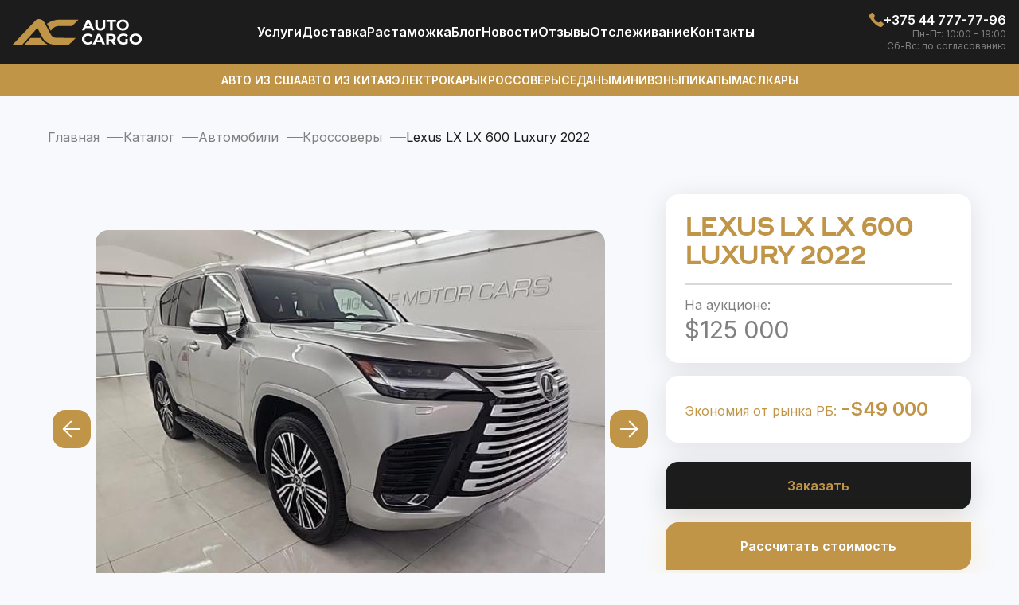

--- FILE ---
content_type: text/html; charset=UTF-8
request_url: https://autocargotrade.by/catalog/avto/krosovery/lexus-lx-lx-600-luxury-2022.html
body_size: 14020
content:
<!DOCTYPE html>
<html lang="ru-RU">
<head>
    <meta charset="UTF-8" />
    <meta name="viewport" content="width=device-width, user-scalable=no, initial-scale=1.0, maximum-scale=1.0, minimum-scale=1.0">
    <meta name="format-detection" content="telephone=no"/>
    <meta http-equiv="X-UA-Compatible" content="ie=edge">
    <meta name="yandex-verification" content="dda4aefca82fca28" />
	<link rel="shortcut icon" type="image/x-icon" href="/local/templates/main/favicon/favicon.ico" />
    <link rel="apple-touch-icon" sizes="180x180" href="/local/templates/main/favicon/apple-icon-180.png">
    <link rel="icon" type="image/png" sizes="192x192" href="/local/templates/main/favicon/android-chrome-192.png">
    <link rel="icon" type="image/png" sizes="512x512" href="/local/templates/main/favicon/android-chrome-512.png">
    <link rel="icon" type="image/png" sizes="16x16" href="/local/templates/main/favicon/favicon-16.png">
    <link rel="icon" type="image/png" sizes="32x32" href="/local/templates/main/favicon/favicon-32.png">
    <link rel="icon" type="image/png" sizes="48x48" href="/local/templates/main/favicon/favicon-48.png">
    <link rel="icon" type="image/png" sizes="96x96" href="/local/templates/main/favicon/favicon-96.png">
    <link rel="icon" type="image/png" sizes="144x144" href="/local/templates/main/favicon/favicon-144.png">
    <link rel="manifest" href="/local/templates/main/favicon/manifest.json">
    <link rel="mask-icon" href="/local/templates/main/favicon/safari-pinned-tab.svg" color="#5bbad5">
    <meta name="msapplication-TileColor" content="#da532c">
    <meta name="theme-color" content="#ffffff">
    <link
        href="https://fonts.googleapis.com/css2?family=Inter:wght@400;500;600;700&display=swap"
        rel="stylesheet"
    />
        	<style>
        .modal-ex {
            display: none;
        }
    </style>
    <meta http-equiv="Content-Type" content="text/html; charset=UTF-8" />
<meta name="robots" content="index, follow" />
<meta name="description" content="Lexus LX LX 600 Luxury 2022 года из США дешевле на 20-40% от авторынка в Беларуси. Доставим Lexus LX LX 600 Luxury 2022 с любого аукциона в штатах Америки. Подбор, доставка, растаможка с АвтоКаргоТрейд это просто!" />
<script data-skip-moving="true">(function(w, d, n) {var cl = "bx-core";var ht = d.documentElement;var htc = ht ? ht.className : undefined;if (htc === undefined || htc.indexOf(cl) !== -1){return;}var ua = n.userAgent;if (/(iPad;)|(iPhone;)/i.test(ua)){cl += " bx-ios";}else if (/Windows/i.test(ua)){cl += ' bx-win';}else if (/Macintosh/i.test(ua)){cl += " bx-mac";}else if (/Linux/i.test(ua) && !/Android/i.test(ua)){cl += " bx-linux";}else if (/Android/i.test(ua)){cl += " bx-android";}cl += (/(ipad|iphone|android|mobile|touch)/i.test(ua) ? " bx-touch" : " bx-no-touch");cl += w.devicePixelRatio && w.devicePixelRatio >= 2? " bx-retina": " bx-no-retina";if (/AppleWebKit/.test(ua)){cl += " bx-chrome";}else if (/Opera/.test(ua)){cl += " bx-opera";}else if (/Firefox/.test(ua)){cl += " bx-firefox";}ht.className = htc ? htc + " " + cl : cl;})(window, document, navigator);</script>


<link href="/bitrix/js/ui/design-tokens/dist/ui.design-tokens.min.css?173745787323463" type="text/css"  rel="stylesheet" />
<link href="/bitrix/js/ui/fonts/opensans/ui.font.opensans.min.css?16837535872320" type="text/css"  rel="stylesheet" />
<link href="/bitrix/js/main/popup/dist/main.popup.bundle.min.css?175791405328056" type="text/css"  rel="stylesheet" />
<link href="/bitrix/cache/css/s1/main/page_2a62e92051876310dbfe4b143744d6df/page_2a62e92051876310dbfe4b143744d6df_v1.css?176130229811103" type="text/css"  rel="stylesheet" />
<link href="/bitrix/cache/css/s1/main/template_ab309b28e31ac78bd1ded50f91998436/template_ab309b28e31ac78bd1ded50f91998436_v1.css?176130229695203" type="text/css"  data-template-style="true" rel="stylesheet" />







<link href="/catalog/avto/krosovery/lexus-lx-lx-600-luxury-2022.html" rel="canonical" />
<meta property="og:title" content="Lexus LX LX 600 Luxury 2022 купить из США, Топ комплектация - АвтоКаргоТрейд Беларусь" />
<meta property="og:description" content="Lexus LX LX 600 Luxury 2022 года из США дешевле на 20-40% от авторынка в Беларуси. Доставим Lexus LX LX 600 Luxury 2022 с любого аукциона в штатах Америки. Подбор, доставка, растаможка с АвтоКаргоТрейд это просто!" />
<meta property="og:url" content="https://autocargotrade.by/catalog/avto/krosovery/lexus-lx-lx-600-luxury-2022.html" />
<meta property="og:type" content="website" />
<meta property="og:site_name" content="autocargotrade.by" />
<meta property="og:image" content="https://autocargotrade.by/upload/iblock/00a/smlmzny7ni3qtc942m1p1119sfsvistl.jpg" />
<script type="application/ld+json">{"@type":"Product","@context":"https:\/\/schema.org","name":"\u041a\u0443\u043f\u0438\u0442\u044c Lexus LX LX 600 Luxury 2022 \u043d\u0430 \u0430\u0443\u043a\u0446\u0438\u043e\u043d\u0435 \u0432 \u0421\u0428\u0410","url":"https:\/\/autocargotrade.by\/catalog\/avto\/krosovery\/lexus-lx-lx-600-luxury-2022.html","image":"https:\/\/autocargotrade.by\/upload\/iblock\/00a\/smlmzny7ni3qtc942m1p1119sfsvistl.jpg","brand":"Lexus","model":"LX","productID":3832,"category":"\u041a\u0440\u043e\u0441\u0441\u043e\u0432\u0435\u0440\u044b","offers":{"@type":"Offer","@context":"https:\/\/schema.org","priceCurrency":"USD","price":49000,"availability":"https:\/\/schema.org\/InStock"},"description":"\u0426\u0435\u043d\u044b \u043d\u0430 Lexus LX LX 600 Luxury 2022 \u0438\u0437 \u0421\u0428\u0410 \u0441 \u0434\u043e\u0441\u0442\u0430\u0432\u043a\u043e\u0439 \u043d\u0430 Inter Cargo \u0432 \u041c\u0438\u043d\u0441\u043a \u0438 \u043f\u043e \u0432\u0441\u0435\u0439 \u0411\u0435\u043b\u0430\u0440\u0443\u0441\u0438 \u2714 \u0425\u043e\u0442\u0438\u0442\u0435 \u043a\u0443\u043f\u0438\u0442\u044c \u0411\u0423 Lexus LX LX 600 Luxury 2022 \u043d\u0430 \u0430\u0443\u043a\u0446\u0438\u043e\u043d\u0435 \u0432 \u0410\u043c\u0435\u0440\u0438\u043a\u0435? \u2714 \u041e\u0444\u0438\u0446\u0438\u0430\u043b\u044c\u043d\u044b\u0439 \u0438\u043c\u043f\u043e\u0440\u0442 \u0430\u0432\u0442\u043e\u043c\u043e\u0431\u0438\u043b\u0435\u0439, \u0431\u044b\u0441\u0442\u0440\u0430\u044f \u0434\u043e\u0441\u0442\u0430\u0432\u043a\u0430 \u0438 \u0440\u0430\u0441\u0442\u0430\u043c\u043e\u0436\u043a\u0430 \u0432 \u0420\u0411 \u043e\u0442 \u0418\u043d\u0442\u0435\u0440\u041a\u0430\u0440\u0433\u043e"}</script>
<!-- Google Tag Manager -->
<!-- End Google Tag Manager -->
    <title>Lexus LX LX 600 Luxury 2022 купить из США, Топ комплектация - АвтоКаргоТрейд Беларусь</title>
    </head>
<body >
<!-- Google Tag Manager (noscript) -->
<noscript><iframe src="https://www.googletagmanager.com/ns.html?id=GTM-P7ZZJ9P"
height="0" width="0" style="display:none;visibility:hidden"></iframe></noscript>
<!-- End Google Tag Manager (noscript) -->
<div id="panel"></div>
<header>
    <div class="header-block">
        <div class="container-header">
            <div class="header-top">
                <div class="header-top__bl">
                    <a class="header-top__logo" href="/">
                        <img src="/local/templates/main/img/logo.svg" alt="Логотип">                    </a>
                </div>
                
<ul class="header-top__navigation" role="navigation">
                 <li><a href="/uslugi/">Услуги</a></li>
                    <li><a href="/uslugi/delivery/">Доставка</a></li>
                    <li><a href="/uslugi/customs-clearance/">Растаможка</a></li>
                    <li><a href="/blog/">Блог</a></li>
                    <li><a href="/novosti/">Новости</a></li>
                    <li><a href="/reviews/">Отзывы</a></li>
                    <li><a href="/tracking/">Отcлеживание</a></li>
                    <li><a href="/contacts/">Контакты</a></li>
        </ul>

                <div class="header-top__right">
                        <a href="tel:+375447777796">
        <svg>
            <use href="/local/templates/main/img/icons.svg#icon-header-phone"></use>
        </svg>
        <span>+375 44 777-77-96</span>
    </a>
                                <p>Пн-Пт: 10:00 - 19:00</p>
            <p>Сб-Вс: по согласованию</p>
                        <a class="header-top__mobile-block" href="#" target="_blank">
                        <svg width="24" height="24">
                            <use href="/local/templates/main/img/icons.svg#icon-header-telegram"></use>
                        </svg>
                    </a>
                    <a class="header-top__mobile-block" href="#" target="_blank">
                        <svg width="24" height="24">
                            <use href="/local/templates/main/img/icons.svg#icon-header-viber"></use>
                        </svg>
                    </a>
                    <button class="mobile-menu" type="button">
                        <svg width="24" height="18">
                            <use href="/local/templates/main/img/icons.svg#icon-header-menu"></use>
                        </svg>
                    </button>
                </div>
            </div>
        </div>
    </div>

    <div class="header-block header-block--gold">
        <div class="container-header">
            
<ul class="header-bottom" role="navigation">
                 <li><a href="/catalog/avto/mashiny-s-aukcionov-ameriki/">Авто из США</a></li>
                    <li><a href="/catalog/avto/mashiny-iz-kitaya/">Авто из Китая</a></li>
                    <li><a href="/catalog/avto/electric-cars/">Электрокары</a></li>
                    <li><a href="/catalog/avto/suv/">Кроссоверы</a></li>
                    <li><a href="/catalog/avto/sedan/">Седаны</a></li>
                    <li><a href="/catalog/avto/minivan/">Минивэны</a></li>
                    <li><a href="/catalog/avto/picup/">Пикапы</a></li>
                    <li><a href="/catalog/avto/muscul-car/">Маслкары</a></li>
        </ul>

        </div>
    </div>
</header>
<main class="main ">
    <div class="bg-white"></div>
    <div class="right-menu-slide">
        <button class="right-menu-slide__close" type="button">x</button>
		<div class="right-menu-slide__name">Авто</div>
        
<ul class="right-menu-slide__auto" role="navigation">
                 <li><a href="/catalog/avto/mashiny-s-aukcionov-ameriki/">Авто из США</a></li>
                    <li><a href="/catalog/avto/mashiny-iz-kitaya/">Авто из Китая</a></li>
                    <li><a href="/catalog/avto/electric-cars/">Электрокары</a></li>
                    <li><a href="/catalog/avto/suv/">Кроссоверы</a></li>
                    <li><a href="/catalog/avto/sedan/">Седаны</a></li>
                    <li><a href="/catalog/avto/minivan/">Минивэны</a></li>
                    <li><a href="/catalog/avto/picup/">Пикапы</a></li>
                    <li><a href="/catalog/avto/muscul-car/">Маслкары</a></li>
        </ul>

        <div class="right-menu-slide__name">Меню</div>
        
<ul class="right-menu-slide__menu" role="navigation">
                 <li><a href="/uslugi/">Услуги</a></li>
                    <li><a href="/uslugi/delivery/">Доставка</a></li>
                    <li><a href="/uslugi/customs-clearance/">Растаможка</a></li>
                    <li><a href="/blog/">Блог</a></li>
                    <li><a href="/novosti/">Новости</a></li>
                    <li><a href="/reviews/">Отзывы</a></li>
                    <li><a href="/tracking/">Отcлеживание</a></li>
                    <li><a href="/contacts/">Контакты</a></li>
        </ul>

    </div>
             <div class="breadcrumbs"><div class="container"><ul itemprop="http://schema.org/breadcrumb" itemscope itemtype="http://schema.org/BreadcrumbList">
			<li itemprop="itemListElement" itemscope itemtype="http://schema.org/ListItem">
				<a href="/" title="Главная" itemprop="item">
					<span itemprop="name">Главная</span>
				</a>
				<meta itemprop="position" content="1" />
			</li>
			<li itemprop="itemListElement" itemscope itemtype="http://schema.org/ListItem">
				<a href="/catalog/" title="Каталог" itemprop="item">
					<span itemprop="name">Каталог</span>
				</a>
				<meta itemprop="position" content="2" />
			</li>
			<li itemprop="itemListElement" itemscope itemtype="http://schema.org/ListItem">
				<a href="/catalog/avto/" title="Автомобили" itemprop="item">
					<span itemprop="name">Автомобили</span>
				</a>
				<meta itemprop="position" content="3" />
			</li>
			<li itemprop="itemListElement" itemscope itemtype="http://schema.org/ListItem">
				<a href="/catalog/avto/krosovery/" title="Кроссоверы" itemprop="item">
					<span itemprop="name">Кроссоверы</span>
				</a>
				<meta itemprop="position" content="4" />
			</li>
			<li itemprop="itemListElement" itemscope itemtype="https://schema.org/ListItem"><span itemprop="name">Lexus LX LX 600 Luxury 2022</span><meta itemprop="position" content="5" /></li></ul></div></div>    		<section class="section car-section" id="catalogElement">
    <div class="container car-section__container">
        <div class="car-section__left-part">
                            <div id="rg-gallery" class="rg-gallery">
                    <div class="rg-thumbs">
                        <div class="es-carousel-wrapper">
                            <div class="es-nav">
                                <span class="es-nav-prev">Previous</span>
                                <span class="es-nav-next">Next</span>
                            </div>
                            <div class="es-carousel">
                                <ul>
                                                                            <li><a href="#"><img class="lazyload" data-src="/upload/iblock/00a/smlmzny7ni3qtc942m1p1119sfsvistl.jpg" data-large="/upload/iblock/00a/smlmzny7ni3qtc942m1p1119sfsvistl.jpg" alt="image01"/></a></li>
                                                                            <li><a href="#"><img class="lazyload" data-src="/upload/iblock/0af/yqswu0hrt2si7nzaauq44scqn3a378jv.jpg" data-large="/upload/iblock/0af/yqswu0hrt2si7nzaauq44scqn3a378jv.jpg" alt="image01"/></a></li>
                                                                            <li><a href="#"><img class="lazyload" data-src="/upload/iblock/583/9iiq2ftt0gjr63y6bhs4nhox8r2tq9pj.jpg" data-large="/upload/iblock/583/9iiq2ftt0gjr63y6bhs4nhox8r2tq9pj.jpg" alt="image01"/></a></li>
                                                                            <li><a href="#"><img class="lazyload" data-src="/upload/iblock/dfb/hlgjrmuaaeco9488ez7d8i3xc7luiiqr.jpg" data-large="/upload/iblock/dfb/hlgjrmuaaeco9488ez7d8i3xc7luiiqr.jpg" alt="image01"/></a></li>
                                                                            <li><a href="#"><img class="lazyload" data-src="/upload/iblock/e6f/ws1yds7ykk199ep2v3fzbujtufcb8zl1.jpg" data-large="/upload/iblock/e6f/ws1yds7ykk199ep2v3fzbujtufcb8zl1.jpg" alt="image01"/></a></li>
                                                                            <li><a href="#"><img class="lazyload" data-src="/upload/iblock/d70/2lycx5m06zw4jxrhifbe9eiaevrs5isd.jpg" data-large="/upload/iblock/d70/2lycx5m06zw4jxrhifbe9eiaevrs5isd.jpg" alt="image01"/></a></li>
                                                                            <li><a href="#"><img class="lazyload" data-src="/upload/iblock/f6a/kuoq8v5xwcx9xpaxec0v30p0ed0upucw.jpg" data-large="/upload/iblock/f6a/kuoq8v5xwcx9xpaxec0v30p0ed0upucw.jpg" alt="image01"/></a></li>
                                                                            <li><a href="#"><img class="lazyload" data-src="/upload/iblock/8f7/r7y4n3xizrxaacs3y1pe4g24gk629rbg.jpg" data-large="/upload/iblock/8f7/r7y4n3xizrxaacs3y1pe4g24gk629rbg.jpg" alt="image01"/></a></li>
                                                                            <li><a href="#"><img class="lazyload" data-src="/upload/iblock/24a/oaer44ghnjun3tltj8gup1zhginfff1n.jpg" data-large="/upload/iblock/24a/oaer44ghnjun3tltj8gup1zhginfff1n.jpg" alt="image01"/></a></li>
                                                                            <li><a href="#"><img class="lazyload" data-src="/upload/iblock/cf1/u3evjyea3j2qemcv9r9eftuyw9n54gdv.jpg" data-large="/upload/iblock/cf1/u3evjyea3j2qemcv9r9eftuyw9n54gdv.jpg" alt="image01"/></a></li>
                                                                            <li><a href="#"><img class="lazyload" data-src="/upload/iblock/459/cg6ra3hdnpdvd5d2hu6l1ft25nq1ktkj.jpg" data-large="/upload/iblock/459/cg6ra3hdnpdvd5d2hu6l1ft25nq1ktkj.jpg" alt="image01"/></a></li>
                                                                            <li><a href="#"><img class="lazyload" data-src="/upload/iblock/fad/zv12913ll9ayo3anmjbnmi61pnj2wbnx.jpg" data-large="/upload/iblock/fad/zv12913ll9ayo3anmjbnmi61pnj2wbnx.jpg" alt="image01"/></a></li>
                                                                            <li><a href="#"><img class="lazyload" data-src="/upload/iblock/961/mzii3t16cs5r047gbbhyqyhwrv98624z.jpg" data-large="/upload/iblock/961/mzii3t16cs5r047gbbhyqyhwrv98624z.jpg" alt="image01"/></a></li>
                                                                            <li><a href="#"><img class="lazyload" data-src="/upload/iblock/684/ilgy4imr86jj3vjvsrshr6kvgarjajw2.jpg" data-large="/upload/iblock/684/ilgy4imr86jj3vjvsrshr6kvgarjajw2.jpg" alt="image01"/></a></li>
                                                                    </ul>
                            </div>
                        </div>
                    </div>
                                    </div>
                        <div class="content-car">
                <div class="block-h2">
                    <span class="normal">Про авто</span><span>Подробнее</span>
                </div>
                <div class="desc-block">
                                                                <div class="content-car__h2">Описание</div>
                        <div class="content__text">
                            <p>Lexus LX LX 600 Luxury 2022 года напрямую из США! Менеджеры АвтоКаргоТрейд помогут проверить, купить, доставить любое авто с аукционов Америки. Колоссальная разница от покупки машин с аукционов США (учитывая все расходы и ремонт) 20-40% от авторынка в Беларуси.</p>
							<p>Успейте сделать ставку на аукционе и почувствуйте непревзойденное качество и комфорт Lexus LX LX 600 Luxury 2022. Не упускайте свой шанс воплотить свои автомобильные мечты в реальность с АвтоКаргоТрейд!</p>
							<p>Все лоты проходят тщательную проверку, исключены ошибки в подготовке документов, полное сопровождение до передачи автомобиля клиенту.</p>
							<p>Офис компании находиться в Минске, авто возможно доставить в любой город Беларуси.</p>
                        </div>
                                                        </div>
                                    <div class="extra-info">
                            <div class="content-car__h2">Дополнительные характеристики</div>
    <div class="car-section__card lines-many">
                                                                <div class="car-section__block-elem">
                            <div class="car-section__block">
                    <div class="car-section__prices-text">Производитель</div>
                    <div class="car-section__block-desc">
                        <span>                                Lexus                            </span>
                    </div>
                </div>
                                                                                        <div class="car-section__block">
                    <div class="car-section__prices-text">Модель авто</div>
                    <div class="car-section__block-desc">
                        <span>                                LX                            </span>
                    </div>
                </div>
                            </div>
                                    </div>
                    </div>
                            </div>
        </div>
        <div class="car-section__right-part">
            <div class="car-section__card">
                                <h1 class="car-section__name-c">Lexus LX LX 600 Luxury 2022</h1>
                                    <div class="car-section__block-elem line--mode">
                    <div class="car-section__block">
                        <div class='car-section__prices-text'>На аукционе:</div>                        <div class="car-section__block-price">
                            <span>$125 000</span>
                        </div>
                    </div>
					                                    </div>
            </div>
			             <div class="car-section__card">
                <div class="block-profit section__card">Экономия от рынка РБ: <span class="block-profit__price">-$49 000</span></div>
            </div>
            			            <button class="button-radius black buy" data-tab="modal-buy" data-id="3832">Заказать</button>
                            <button class="button-radius fastCalc"  data-tab="modal-calc" data-id="3832">Рассчитать стоимость</button>
                                                <div class="car-section__card">
                <div class="car-section__block-elem">
                    <div class="car-section__block">
                        <div class="car-section__prices-text">Пробег:</div>
                        <div class="car-section__block-desc">
                            <span>21 207 км.</span>
                        </div>
                    </div>
                    <div class="car-section__block">
                        <div class="car-section__prices-text">Двигатель:</div>
                        <div class="car-section__block-desc">
                            <span>Бензин 3.5                                                                    л.                                                            </span>
                        </div>
                    </div>
                </div>

                <div class="graph-block car-section__graph-block">
                    <div class="graph-block__line">
                        <div class="graph-block__wt-line"></div>
                        <div class="graph-block__wt-line"></div>
                        <div class="graph-block__null">
                            <div class="graph-block__car"></div>
                        </div>
                    </div>
                    <div class="graph-block__desc">
                        <div>Малый пробег</div>
                        <div>Средний пробег</div>
                        <div>Большой пробег</div>
                    </div>
                </div>

                <div class="car-section__sm-txt">
                    Средний пробег рассчитывается в соотношении 20 тыс. км. в год
                </div>
            </div>
            
            <div class="car-section__card lines-many">
<div class="car-section__block-elem"><div class="car-section__block"><div class="car-section__prices-text">Состояние:</div><div class="car-section__block-desc"><span>Целые авто</span></div></div><div class="car-section__block"><div class="car-section__prices-text">Тип кузова:</div><div class="car-section__block-desc"><span>Кроссовер; паркетник; внедорожник</span></div></div></div><div class="car-section__block-elem"><div class="car-section__block"><div class="car-section__prices-text">Год:</div><div class="car-section__block-desc"><span>2022</span></div></div><div class="car-section__block"><div class="car-section__prices-text">Тип топлива:</div><div class="car-section__block-desc"><span>Бензин</span></div></div></div><div class="car-section__block-elem"><div class="car-section__block"><div class="car-section__prices-text">Объём, л.:</div><div class="car-section__block-desc"><span>3.5</span></div></div><div class="car-section__block"><div class="car-section__prices-text">Привод:</div><div class="car-section__block-desc"><span>Полный</span></div></div></div><div class="car-section__block-elem"><div class="car-section__block"><div class="car-section__prices-text">Коробка:</div><div class="car-section__block-desc"><span>Автомат</span></div></div><div class="car-section__block"><div class="car-section__prices-text">Пробег, км.:</div><div class="car-section__block-desc"><span>21 207</span></div></div></div><div class="car-section__block-elem"><div class="car-section__block"><div class="car-section__prices-text">Местонахождение:</div><div class="car-section__block-desc"><span>На аукционе в США</span></div></div></div></div>
                   </div>
    </div>
</section>
<section class="section section-cars-find catalog--mod">
    <!-- uncachedArea:catalog_similar --></section>
<section class="section choose-now">
	<form class="container form-podbor">
		<div class="block-h2">Подберите авто<span>Прямо сейчас</span></div>
		<div class="choose-now__desc">
			Отметьте необходимые для вас 3 параметра: тип топлива, тип кузова и бюджет.
		</div>
		<div class="choose-now__body">
				<div class="choose-now__lft">
					<div class="choose-now__lft-bl">
						<div class="choose-now__lft-nm choose-now__lft-nm--mode title-elem">Тип топлива</div>
						<label class="choose-now__label">
							<input
								class="choose-now__input"
								value="Электро"
								type="radio"
								name="type-fuel"
							/>
							<span class="choose-now__check-icon"></span>
							Электро
						</label>
						<label class="choose-now__label">
							<input
								class="choose-now__input"
								value="Гибрид"
								type="radio"
								name="type-fuel"
							/>
							<span class="choose-now__check-icon"></span>
							Гибрид
						</label>
						<label class="choose-now__label">
							<input
								class="choose-now__input"
								value="Бензин"
								type="radio"
								name="type-fuel"
							/>
							<span class="choose-now__check-icon"></span>
							Бензин
						</label>
						<label class="choose-now__label">
							<input
								class="choose-now__input"
								value="Дизель"
								type="radio"
								name="type-fuel"
							/>
							<span class="choose-now__check-icon"></span>
							Дизель
						</label>
					</div>
					<div class="choose-now__lft-bl">
						<div class="choose-now__lft-nm title-elem">Ваш бюджет (USD)</div>
						<div class="choose-now__sm-text">
							<img
								src="/local/templates/main/img//solar_danger-circle-bold.svg"
								alt="image"
							/>
							Включая доставку и растаможку
						</div>
						<label class="choose-now__label">
							<input
								class="choose-now__input"
								value="до 10,000"
								type="radio"
								name="type-budget"
							/>
							<span class="choose-now__check-icon"></span>
							до 10,000
						</label>
						<label class="choose-now__label">
							<input
								class="choose-now__input"
								value="10,000 - 15,000"
								type="radio"
								name="type-budget"
							/>
							<span class="choose-now__check-icon"></span>
							10,000 - 15,000
						</label>
						<label class="choose-now__label">
							<input
								class="choose-now__input"
								value="15,000 - 20,000"
								type="radio"
								name="type-budget"
							/>
							<span class="choose-now__check-icon"></span>
							15,000 - 20,000
						</label>
						<label class="choose-now__label">
							<input
								class="choose-now__input"
								value="20,000 - 30,000+"
								type="radio"
								name="type-budget"
							/>
							<span class="choose-now__check-icon"></span>
							20,000 - 30,000+
						</label>
					</div>
				</div>
				<div class="choose-now__rgt">
				<div class="choose-now__line-auto">
					<div class="choose-now__lft-nm title-elem choose-now__lft-nm--mobile">
						Кузов авто
					</div>
					<div class="choose-now__block-img">
						<img src="/local/templates/main/img/podbor/type-auto-1.png" alt="Type auto" />
						<label class="choose-now__label"
						><input
								class="choose-now__input"
								value="Седан"
								type="radio"
								name="type-body"
							/>
							<span class="choose-now__check-icon"></span>
							Седан
						</label>
					</div>
					<div class="choose-now__block-img">
						<img src="/local/templates/main/img/podbor/type-auto-2.png" alt="Type auto" />
						<label class="choose-now__label">
							<input
								class="choose-now__input"
								value="Хэтчбек"
								type="radio"
								name="type-body"
							/>
							<span class="choose-now__check-icon"></span>
							Хэтчбек
						</label>
					</div>

					<div class="choose-now__block-img">
						<img src="/local/templates/main/img/podbor/type-auto-3.png" alt="Type auto" />
						<label class="choose-now__label">
							<input
								class="choose-now__input"
								value="Купе"
								type="radio"
								name="type-body"
							/>
							<span class="choose-now__check-icon"></span>
							Купе
						</label>
					</div>

					<div class="choose-now__block-img">
						<img src="/local/templates/main/img/podbor/type-auto-4.png" alt="Type auto" />
						<label class="choose-now__label">
							<input
								class="choose-now__input"
								value="Кабриолет"
								type="radio"
								name="type-body"
							/>
							<span class="choose-now__check-icon"></span>
							Кабриолет
						</label>
					</div>

					<div class="choose-now__block-img">
						<img src="/local/templates/main/img/podbor/type-auto-5.png" alt="Type auto" />
						<label class="choose-now__label">
							<input
								class="choose-now__input"
								value="Кроссовер"
								type="radio"
								name="type-body"
							/>
							<span class="choose-now__check-icon"></span>
							Кроссовер
						</label>
					</div>
					<div class="choose-now__block-img">
						<img src="/local/templates/main/img/podbor/type-auto-6.png" alt="Type auto" />
						<label class="choose-now__label">
							<input
								class="choose-now__input"
								value="Пикап"
								type="radio"
								name="type-body"
							/>
							<span class="choose-now__check-icon"></span>
							Пикап
						</label>
					</div>
					<div class="choose-now__block-img">
						<img src="/local/templates/main/img/podbor/type-auto-7.png" alt="Type auto" />
						<label class="choose-now__label">
							<input
								class="choose-now__input"
								value="Внедорожник"
								type="radio"
								name="type-body"
							/>
							<span class="choose-now__check-icon"></span>
							Внедорожник
						</label>
					</div>
					<div class="choose-now__block-img">
						<img src="/local/templates/main/img/podbor/type-auto-8.png" alt="Type auto" />
						<label class="choose-now__label">
							<input
								class="choose-now__input"
								value="Минивэн"
								type="radio"
								name="type-body"
							/>
							<span class="choose-now__check-icon"></span>
							Минивэн
						</label>
					</div>
				</div>
			</div>
		</div>
		<div class="choose-now__footer">
			<a class="button-radius black btn-form-podbor" href="javascript:void(0" open-modal data-tab="mod-e">Подобрать авто</a>
			<div>
				Мы вышлем вам несколько выгодных для пригона вариантов автомобилей
				максимально соответствующих вашим требованиям.
			</div>
		</div>
	</form>
</section>    <script id="img-wrapper-tmpl" type="text/x-jquery-tmpl">
      <div class="rg-image-wrapper">
      	{{if itemsCount > 1}}
               <a href="#" class="img-replace rg-image-nav-prev" id="moreImagesLeftButton"></a>
               <a href="#" class="img-replace rg-image-nav-next" id="moreImagesRightButton"></a>
      	{{/if}}
      	<div class="rg-image"></div>
      	<div class="rg-loading"></div>
      	<div class="rg-caption-wrapper">
      		<div class="rg-caption" style="display:none;">
      			<p></p>
      		</div>
      	</div>
      </div>
    </script>

</main>
<footer>
    <div class="container footer-block">
        <div class="footer-block__logo">
            <a href="/">
                <img src="/local/templates/main/img/logo-footer.svg" alt="Логотип">            </a>
            <p class="footer-block__copy js-copy">
                <br>
AUTO CARGO © 2023 Все права защищены.<br>
 ООО «АвтоКаргоТрейд»&nbsp;<br>
 УНП 193686441<br>
 <br>
 <br>            </p>
        </div>
        <div class="footer-block__elem">
    <div class="title-elem white">Информация</div>
                 <p><a href="/uslugi/">Услуги</a></p>
                    <p><a href="/uslugi/delivery/">Доставка авто из США</a></p>
                    <p><a href="/uslugi/customs-clearance/">Растаможка</a></p>
                    <p><a href="/uslugi/opt-cooperation/">Сотрудничество</a></p>
                    <p><a href="/tracking/">Отслеживание авто</a></p>
                    <p><a href="/contacts/">Контакты</a></p>
        </div>
            <div class="footer-block__elem">
        <div class="title-elem white">Время работы:</div>
                    <p>Пн-Пт: 10:00 - 19:00</p>
                    <p>Сб-Вс: по согласованию</p>
            </div>
    <div class="footer-block__elem">
        <div class="title-elem white">Звоните нам:</div>
                    <p><a href="tel:+375447777796">+375 44 777-77-96</a></p>
            </div>
<div class="footer-block__elem">
    <div class="title-elem white">Наши адреса:</div>
    <p>
        <a href="https://www.google.com/maps/place/Avto+Iz+Ameriki+Pod+Klyuch+V+Minske+I+Belarusi,+Podbor,+Dostavka+Mashin+S+Auktsionov+Ameriki+-+Avtokargotreyd+Rb,+Минск,+проспект+Дзержинского+57,+офис+52-1,+Минск+220089,+Білорусь/@53.8755571,27.4974366,17z/data=!4m6!3m5!1s0x46dbd1aa5905c01b:0xd42c137549a20298!8m2!3d53.8755571!4d27.4974366!16s%2Fg%2F11kr8p5tpw" target="_blank">Беларусь, Минск</a>
    </p>
</div>
    </div>
	<div class="container social-block">
    <div class="buttons-tel-viber chat-bot__buttons">
                    <a href="https://www.facebook.com/profile.php?id=61550843925779" class="button-radius facebook">
                <svg width="24" height="24" viewBox="0 0 24 24" fill="none" xmlns="http://www.w3.org/2000/svg">
                    <path d="M15.1204 5.32003H17.0004V2.14003C16.0901 2.04538 15.1755 1.99865 14.2604 2.00003C11.5404 2.00003 9.68035 3.66003 9.68035 6.70003V9.32003H6.61035V12.88H9.68035V22H13.3604V12.88H16.4204L16.8804 9.32003H13.3604V7.05003C13.3604 6.00003 13.6404 5.32003 15.1204 5.32003Z" fill="white"/>
                </svg>
            </a>
                            <a href="https://www.instagram.com/autocargotrade/" class="button-radius instagram">
                <svg width="24" height="24" viewBox="0 0 24 24" fill="none" xmlns="http://www.w3.org/2000/svg">
                    <path d="M14.3573 9.64294C15.6591 10.9447 15.6591 13.0552 14.3573 14.357C13.0556 15.6587 10.945 15.6587 9.6433 14.357C8.34156 13.0552 8.34156 10.9447 9.6433 9.64294C10.945 8.34119 13.0556 8.34119 14.3573 9.64294Z" fill="white"/>
                    <path d="M16.375 2H7.625C4.52319 2 2 4.52319 2 7.625V16.375C2 19.4768 4.52319 22 7.625 22H16.375C19.4768 22 22 19.4768 22 16.375V7.625C22 4.52319 19.4768 2 16.375 2ZM12 17C9.24304 17 7 14.7576 7 12C7 9.24244 9.24304 7 12 7C14.757 7 17 9.24244 17 12C17 14.7576 14.757 17 12 17ZM17.625 7C17.2798 7 17 6.72015 17 6.375C17 6.02977 17.2798 5.75 17.625 5.75C17.9702 5.75 18.25 6.02977 18.25 6.375C18.25 6.72015 17.9702 7 17.625 7Z" fill="white"/>
                </svg>
            </a>
                            <a href="https://www.youtube.com/channel/UC56LHU3LP4PI0_vLKCweUog" class="button-radius youtube">
                <svg width="24" height="24" viewBox="0 0 24 24" fill="none" xmlns="http://www.w3.org/2000/svg">
                    <path d="M23 9.70998C23.0495 8.27864 22.7365 6.858 22.09 5.57998C21.6514 5.05558 21.0427 4.70169 20.37 4.57998C17.5875 4.32751 14.7936 4.22403 12 4.26998C9.21667 4.22194 6.43274 4.32208 3.66003 4.56998C3.11185 4.6697 2.60454 4.92683 2.20003 5.30998C1.30003 6.13998 1.20003 7.55998 1.10003 8.75998C0.954939 10.9175 0.954939 13.0824 1.10003 15.24C1.12896 15.9154 1.22952 16.5858 1.40003 17.24C1.5206 17.745 1.76455 18.2123 2.11003 18.6C2.51729 19.0034 3.03641 19.2752 3.60003 19.38C5.75594 19.6461 7.92824 19.7564 10.1 19.71C13.6 19.76 16.67 19.71 20.3 19.43C20.8775 19.3316 21.4112 19.0595 21.83 18.65C22.11 18.3699 22.3191 18.0271 22.44 17.65C22.7977 16.5526 22.9733 15.4041 22.96 14.25C23 13.69 23 10.31 23 9.70998ZM9.74003 14.85V8.65998L15.66 11.77C14 12.69 11.81 13.73 9.74003 14.85Z" fill="white"/>
                </svg>
            </a>
                                    <a href="https://t.me/autocargotradebelarus" class="button-radius telegram">
                <svg
                        width="23"
                        height="20"
                        viewBox="0 0 23 20"
                        fill="none"
                        xmlns="http://www.w3.org/2000/svg"
                >
                    <path
                            d="M22.9345 1.8203L19.4635 18.7928C19.2015 19.9904 18.5188 20.2885 17.5486 19.7246L12.2597 15.6836L9.70805 18.2289C9.42545 18.5219 9.18967 18.7663 8.64501 18.7663L9.02537 13.1818L18.8269 3.9984C19.2532 3.60486 18.734 3.38594 18.1647 3.78033L6.04737 11.692L0.830747 9.9986C-0.303766 9.63146 -0.324304 8.82224 1.06734 8.25748L21.4713 0.106445C22.4161 -0.260688 23.2425 0.32451 22.9345 1.82115V1.8203Z"
                            fill="white"
                    />
                </svg>
            </a>
                            </div>
</div></footer>
<div class="modal-ex mod-e">
    <div class="modal__block">
        <img
            class="modal__close"
            src="/local/templates/main/img/close-modal-s.svg"
            alt="Close modal"
        />
        <form class="form ajax_form" action="/" method="post" enctype="multipart/form-data">
            <div class="form__block">
                <div class="form__name title-elem">Подарок от Auto Cargo!</div>
                <div class="form__txt-d">
                    Успейте получить уникальный бонус - бесплатный подбор авто от Auto
                    Cargo. Оставьте свои контакты и наш менеджер свяжется с вами, что
                    бы подобрать авто вашей мечты!
                </div>
                <input type="text" name="name" class="formItemField" required placeholder="Ваше имя" />
				 <div class="block-for-input wrap-select-st formItemField">
                    <select class="code-country select-st" name="code-country">
                        <option value="by">+375</option>
                        <option value="ru">+7</option>
                    </select>
                    <input type="tel" name="phone" class="formItemField" required placeholder="Номер телефона" />
                    <div class="block-message-on-input">Ошибка. Неверно указан код оператора</div>
                </div>
            </div>
            <div class="form__agree-block">
                <div class="form__agree-text">*Нажав “Начать подбор” вы соглашаетесь с политикой конфиденциальности</div>
                <button type="submit" class="button-radius btn-form">
                    Получить подбор                    <span class="loader-success">
                    <span class="wrap-loader-success">
                        <img src="/local/templates/main/img/loader.gif">
                    </span>
                 </span>
                </button>
                                <input type="hidden" name="FORM" value="FORM_GET_SELECTION">
                <input type="hidden" name="URL_PAGE" value="https://autocargotrade.by/catalog/avto/krosovery/lexus-lx-lx-600-luxury-2022.html">
                <input type="hidden" name="name-form" value="Получить подбор/доступ">
            </div>
        </form>
    </div>
</div>
<div class="modal-ex modal-question">
    <div class="modal__block">
        <img
            class="modal__close"
            src="/local/templates/main/img/close-modal-s.svg"
            alt="Close modal"
        />
        <form class="form ajax_form" action="/" method="post" enctype="multipart/form-data">
            <div class="form__block">
                <div class="form__name title-elem">Задать вопрос</div>
                <input type="text" name="name" class="formItemField" required placeholder="Ваше имя" />
				<div class="block-for-input wrap-select-st formItemField">
                    <select class="code-country select-st" name="code-country">
                        <option value="by">+375</option>
                        <option value="ru">+7</option>
                    </select>
                    <input type="tel" name="phone" class="formItemField" required placeholder="Номер телефона" />
                    <div class="block-message-on-input">Ошибка. Неверно указан код оператора</div>
                </div>
                <textarea required name="question" class="formItemField" placeholder="Ваш вопрос"></textarea>
            </div>
            <div class="form__agree-block">
                <div class="form__agree-text">*Нажав “Начать подбор” вы соглашаетесь с политикой конфиденциальности</div>
                <button type="submit" class="button-radius btn-form">
                    Отправить                    <span class="loader-success">
                    <span class="wrap-loader-success">
                        <img src="/local/templates/main/img/loader.gif">
                    </span>
                 </span>
                </button>
                                <input type="hidden" name="FORM" value="FORM_GET_QUESTION">
                <input type="hidden" name="URL_PAGE" value="https://autocargotrade.by/catalog/avto/krosovery/lexus-lx-lx-600-luxury-2022.html">
                <input type="hidden" name="name-form" value="Задать вопрос">
            </div>
        </form>
    </div>
</div>
<div class="modal-ex modal-app">
    <div class="modal__block">
        <img
                class="modal__close"
                src="/local/templates/main/img/close-modal-s.svg"
                alt="Close modal"
        />
        <form class="form ajax_form" action="/" method="post" enctype="multipart/form-data">
            <div class="form__block">
                <div class="form__name title-elem">Заявка на авто</div>
                <input type="text" name="name" class="formItemField" required placeholder="Ваше имя" />
				 <div class="block-for-input wrap-select-st formItemField">
                    <select class="code-country select-st" name="code-country">
                        <option value="by">+375</option>
                        <option value="ru">+7</option>
                    </select>
                    <input type="tel" name="phone" class="formItemField" required placeholder="Номер телефона" />
                    <div class="block-message-on-input">Ошибка. Неверно указан код оператора</div>
                </div>
            </div>
            <div class="form__agree-block">
                <div class="form__agree-text">*Нажав “Начать подбор” вы соглашаетесь с политикой конфиденциальности</div>
                <button type="submit" class="button-radius btn-form">
                    Отправить                    <span class="loader-success">
                    <span class="wrap-loader-success">
                        <img src="/local/templates/main/img/loader.gif">
                    </span>
                 </span>
                </button>
                                <input type="hidden" name="FORM" value="FORM_GET_APP">
                <input type="hidden" name="URL_PAGE" value="https://autocargotrade.by/catalog/avto/krosovery/lexus-lx-lx-600-luxury-2022.html">
                <input type="hidden" name="name-form" value="Заявка на авто">
            </div>
        </form>
    </div>
</div>
<div class="modal-ex modal-buy">
    <div class="modal__block">
        <img
                class="modal__close"
                src="/local/templates/main/img/close-modal-s.svg"
                alt="Close modal"
        />

        <form class="form" action="/" id="formBuy" method="post" enctype="multipart/form-data">
                        <input name="id" type="hidden" class="buyFormId" value="">
            <input name="act" type="hidden" class="buyFormAct" value="formBuy">
            <input name="hiddenStatusPersonal" type="hidden" class="hiddenStatusPersonal" value="1"/>
            <input name="SITE_ID" type="hidden" class="siteId" value="s1">
            <input type="hidden" name="URL_PAGE" value="https://autocargotrade.by/catalog/avto/krosovery/lexus-lx-lx-600-luxury-2022.html">

            <div class="form__block">
                <div class="form__name title-elem">Заявка на авто</div>
                <input type="text" name="name" class="formItemField" required placeholder="Ваше имя" />
				 <div class="block-for-input wrap-select-st formItemField">
                    <select class="code-country select-st" name="code-country">
                        <option value="by">+375</option>
                        <option value="ru">+7</option>
                    </select>
                    <input type="tel" name="phone" class="formItemField" required placeholder="Номер телефона" />
                    <div class="block-message-on-input">Ошибка. Неверно указан код оператора</div>
                </div>
            </div>
            <div class="form__agree-block">
                <div class="form__agree-text">*Нажав “Заказать” вы соглашаетесь с политикой конфиденциальности</div>
                <button type="submit" class="button-radius btn-form" id="btnFormBuy">
                    Заказать                    <span class="loader-success">
                    <span class="wrap-loader-success">
                        <img src="/local/templates/main/img/loader.gif">
                    </span>
                 </span>
                </button>
            </div>
        </form>
    </div>
</div>
<div class="modal-ex modal-calc">
    <div class="modal__block">
        <img
                class="modal__close"
                src="/local/templates/main/img/close-modal-s.svg"
                alt="Close modal"
        />
        <form class="form" action="/" id="сalcForm" method="post" enctype="multipart/form-data">

                        <input name="id" type="hidden" id="сalcFormId" value="">
            <input name="act" type="hidden" id="сalcFormAct" value="fastCalc">
            <input name="SITE_ID" type="hidden" id="сalcFormSiteId" value="s1">
            <input name="hiddenStatusPersonal" type="hidden" id="hiddenStatusPersonal" value="1"/>
            <input type="hidden" name="URL_PAGE" value="https://autocargotrade.by/catalog/avto/krosovery/lexus-lx-lx-600-luxury-2022.html">

            <div class="form__block">
                <div class="form__name title-elem">Оставьте заявку — наши менеджеры в течение дня рассчитают стоимость автомобиля и отправят вам предложение в Telegram или Viber.</div>
				<div class="block-for-input wrap-select-st formItemField">
                    <select class="code-country select-st" name="code-country">
                        <option value="by">+375</option>
                        <option value="ru">+7</option>
                    </select>
                    <input type="tel" name="phone" class="formItemField" required placeholder="Номер телефона" />
                    <div class="block-message-on-input">Ошибка. Неверно указан код оператора</div>
                </div>
            </div>
            <div class="form__agree-block">
                <div class="form__agree-text">*Нажав “Получить расчет” вы соглашаетесь с политикой конфиденциальности</div>
                <button type="submit" class="button-radius btn-form" id="сalcFormSubmit">
                    Получить расчет                    <span class="loader-success">
                    <span class="wrap-loader-success">
                        <img src="/local/templates/main/img/loader.gif">
                    </span>
                 </span>
                </button>
            </div>
        </form>
    </div>
</div>
<div class="modal-ex modal-access">
    <div class="modal__block">
        <img
                class="modal__close"
                src="/local/templates/main/img/close-modal-s.svg"
                alt="Close modal"
        />
        <form class="form ajax_form" action="/" method="post" enctype="multipart/form-data">
            <div class="form__block">
                <div class="form__name title-elem">Получить доступ</div>
                <input type="text" name="name" class="formItemField" required placeholder="Ваше имя" />
				 <div class="block-for-input wrap-select-st formItemField">
                    <select class="code-country select-st" name="code-country">
                        <option value="by">+375</option>
                        <option value="ru">+7</option>
                    </select>
                    <input type="tel" name="phone" class="formItemField" required placeholder="Номер телефона" />
                    <div class="block-message-on-input">Ошибка. Неверно указан код оператора</div>
                </div>
            </div>
            <div class="form__agree-block">
                <div class="form__agree-text">*Нажав “Начать подбор” вы соглашаетесь с политикой конфиденциальности</div>
                <button type="submit" class="button-radius btn-form">
                    Получить доступ                    <span class="loader-success">
                    <span class="wrap-loader-success">
                        <img src="/local/templates/main/img/loader.gif">
                    </span>
                 </span>
                </button>
                                <input type="hidden" name="FORM" value="FORM_GET_ACCESS">
                <input type="hidden" name="URL_PAGE" value="https://autocargotrade.by/catalog/avto/krosovery/lexus-lx-lx-600-luxury-2022.html">
                <input type="hidden" name="name-form" value="Получить доступ/подбор">
            </div>
        </form>
    </div>
</div>
<div class="modal-ex modal-form modal-auction_bid" id="appBid">
    <div class="modal__block">
        <img
                class="modal__close"
                src="/local/templates/main/img/close-modal-s.svg"
                alt="Close modal"
        />

        <form class="form" action="/" id="fastBidForm" method="post" enctype="multipart/form-data">

                        <input name="id" type="hidden" id="fastBidFormId" value="">
            <input name="act" type="hidden" id="fastBidFormAct" value="fastBid">
            <input name="hiddenStatusPersonal" type="hidden" id="hiddenStatusPersonal" value="1"/>
            <input name="SITE_ID" type="hidden" id="fastBidFormSiteId" value="s1">
            <input type="hidden" name="URL_PAGE" value="https://autocargotrade.by/catalog/avto/krosovery/lexus-lx-lx-600-luxury-2022.html">

            <div class="form__block">
                <div class="form__name title-elem">Предложить ставку</div>
                <input type="text" name="name" class="formItemField" id="fastBidFormName" placeholder="Ваше имя" />
				 <div class="block-for-input wrap-select-st formItemField">
                    <select class="code-country select-st" name="code-country">
                        <option value="by">+375</option>
                        <option value="ru">+7</option>
                    </select>
                    <input type="tel" name="phone" class="formItemField" id="fastBidFormTelephone" required placeholder="Номер телефона" />
                    <div class="block-message-on-input">Ошибка. Неверно указан код оператора</div>
                </div>
                <input type="number" name="bid" class="formItemField" placeholder="Введите вашу ставку USD (необяз.)" required value="" id="fastBidForm">
            </div>
            <div class="form__agree-block">
                <div class="form__agree-text">*Нажав “Начать подбор” вы соглашаетесь с политикой конфиденциальности</div>
                <button type="submit" class="button-radius btn-form" id="fastBidFormSubmit">
                    Отправить                    <span class="loader-success">
                    <span class="wrap-loader-success">
                        <img src="/local/templates/main/img/loader.gif">
                    </span>
                 </span>
                </button>
            </div>
        </form>
    </div>
</div>
<div class="modal-ex modal-form modal-auction_buynow" id="appBuyNow">
    <div class="modal__block">
        <img
                class="modal__close"
                src="/local/templates/main/img/close-modal-s.svg"
                alt="Close modal"
        />

        <form class="form" action="/" id="BuyNowForm" method="post" enctype="multipart/form-data">

                        <input name="id" type="hidden" id="BuyNowFormId" value="">
            <input name="act" type="hidden" id="BuyNowFormAct" value="BuyNow">
            <input name="hiddenStatusPersonal" type="hidden" id="hiddenStatusPersonal" value="1"/>
            <input name="SITE_ID" type="hidden" id="BuyNowFormSiteId" value="s1">
            <input type="hidden" name="URL_PAGE" value="https://autocargotrade.by/catalog/avto/krosovery/lexus-lx-lx-600-luxury-2022.html">

            <div class="form__block">
                <div class="form__name title-elem">Купить сейчас</div>
                <input type="text" name="name" class="formItemField" id="BuyNowName" placeholder="Ваше имя" />
				<div class="block-for-input wrap-select-st formItemField">
                    <select class="code-country select-st" name="code-country">
                        <option value="by">+375</option>
                        <option value="ru">+7</option>
                    </select>
                    <input type="tel" name="phone" class="formItemField" id="BuyNowTelephone" required placeholder="Номер телефона" />
                    <div class="block-message-on-input">Ошибка. Неверно указан код оператора</div>
                </div>
            </div>
            <div class="form__agree-block">
                <div class="form__agree-text">*Нажав “Начать подбор” вы соглашаетесь с политикой конфиденциальности</div>
                <button type="submit" class="button-radius btn-form" id="BuyNowSubmit">
                    Отправить                    <span class="loader-success">
                    <span class="wrap-loader-success">
                        <img src="/local/templates/main/img/loader.gif">
                    </span>
                 </span>
                </button>
            </div>
        </form>
    </div>
</div>
<div class="modal-ex modal-form modal-auction_calc" id="appCalcAuction">
    <div class="modal__block">
        <img
                class="modal__close"
                src="/local/templates/main/img/close-modal-s.svg"
                alt="Close modal"
        />

        <form class="form" action="/" id="calcAuctionForm" method="post" enctype="multipart/form-data">

                        <input name="id" type="hidden" id="calcAuctionFormId" value="">
            <input name="act" type="hidden" id="calcAuctionFormAct" value="calcAuction">
            <input name="hiddenStatusPersonal" type="hidden" id="hiddenStatusPersonal" value="1"/>
            <input name="SITE_ID" type="hidden" id="calcAuctionFormSiteId" value="s1">
            <input type="hidden" name="URL_PAGE" value="https://autocargotrade.by/catalog/avto/krosovery/lexus-lx-lx-600-luxury-2022.html">

            <div class="form__block">
                <div class="form__name title-elem">Заполните Ваш номер телефона и расчет придёт вам на Viber</div>
				 <div class="block-for-input wrap-select-st formItemField">
                    <select class="code-country select-st" name="code-country">
                        <option value="by">+375</option>
                        <option value="ru">+7</option>
                    </select>
                    <input type="tel" name="phone" class="formItemField" id="сalcAuctionTelephone" required placeholder="Номер телефона" />
                    <div class="block-message-on-input">Ошибка. Неверно указан код оператора</div>
                </div>
            </div>
            <div class="form__agree-block">
                <div class="form__agree-text">*Нажав “Начать подбор” вы соглашаетесь с политикой конфиденциальности</div>
                <button type="submit" class="button-radius btn-form" id="calcAuctionSubmit">
                    Отправить                    <span class="loader-success">
                    <span class="wrap-loader-success">
                        <img src="/local/templates/main/img/loader.gif">
                    </span>
                 </span>
                </button>
            </div>
        </form>
    </div>
</div>
<div class="modal-ex modal-form modal-auction_buyanalog" id="appBuyAnalog">
    <div class="modal__block">
        <img
                class="modal__close"
                src="/local/templates/main/img/close-modal-s.svg"
                alt="Close modal"
        />

        <form class="form" action="/" id="BuyAnalogForm" method="post" enctype="multipart/form-data">

                        <input name="id" type="hidden" id="BuyAnalogFormId" value="">
            <input name="act" type="hidden" id="BuyAnalogFormAct" value="BuyAnalog">
            <input name="hiddenStatusPersonal" type="hidden" id="hiddenStatusPersonal" value="1"/>
            <input name="SITE_ID" type="hidden" id="BuyAnalogFormSiteId" value="s1">
            <input type="hidden" name="URL_PAGE" value="https://autocargotrade.by/catalog/avto/krosovery/lexus-lx-lx-600-luxury-2022.html">

            <div class="form__block">
                <div class="form__name title-elem">Предложить ставку</div>
                <input type="text" name="name" class="formItemField" id="BuyAnalogName" placeholder="Ваше имя" />
				<div class="block-for-input wrap-select-st formItemField">
                    <select class="code-country select-st" name="code-country">
                        <option value="by">+375</option>
                        <option value="ru">+7</option>
                    </select>
                    <input type="tel" name="phone" class="formItemField" id="BuyAnalogTelephone" required placeholder="Номер телефона" />
                    <div class="block-message-on-input">Ошибка. Неверно указан код оператора</div>
                </div>
            </div>
            <div class="form__agree-block">
                <div class="form__agree-text">*Нажав “Начать подбор” вы соглашаетесь с политикой конфиденциальности</div>
                <button type="submit" class="button-radius btn-form" id="BuyAnalogSubmit">
                    Отправить                    <span class="loader-success">
                    <span class="wrap-loader-success">
                        <img src="/local/templates/main/img/loader.gif">
                    </span>
                 </span>
                </button>
            </div>
        </form>
    </div>
</div>
<div id="reload_wrapper">
    <div class="box-loading">
        <img src="/local/templates/main/img/loader.gif">
    </div>
</div>
<div class="point-telegram__wrapper ">
    <a class="point-telegram__icon" href="https://t.me/autocargotradeby" target="_blank"></a>
    <div class="point-telegram__badge">1</div>
</div>
     <script>if(!window.BX)window.BX={};if(!window.BX.message)window.BX.message=function(mess){if(typeof mess==='object'){for(let i in mess) {BX.message[i]=mess[i];} return true;}};</script>
<script>(window.BX||top.BX).message({"JS_CORE_LOADING":"Загрузка...","JS_CORE_NO_DATA":"- Нет данных -","JS_CORE_WINDOW_CLOSE":"Закрыть","JS_CORE_WINDOW_EXPAND":"Развернуть","JS_CORE_WINDOW_NARROW":"Свернуть в окно","JS_CORE_WINDOW_SAVE":"Сохранить","JS_CORE_WINDOW_CANCEL":"Отменить","JS_CORE_WINDOW_CONTINUE":"Продолжить","JS_CORE_H":"ч","JS_CORE_M":"м","JS_CORE_S":"с","JSADM_AI_HIDE_EXTRA":"Скрыть лишние","JSADM_AI_ALL_NOTIF":"Показать все","JSADM_AUTH_REQ":"Требуется авторизация!","JS_CORE_WINDOW_AUTH":"Войти","JS_CORE_IMAGE_FULL":"Полный размер"});</script><script src="/bitrix/js/main/core/core.min.js?1758523212229643"></script><script>BX.Runtime.registerExtension({"name":"main.core","namespace":"BX","loaded":true});</script>
<script>BX.setJSList(["\/bitrix\/js\/main\/core\/core_ajax.js","\/bitrix\/js\/main\/core\/core_promise.js","\/bitrix\/js\/main\/polyfill\/promise\/js\/promise.js","\/bitrix\/js\/main\/loadext\/loadext.js","\/bitrix\/js\/main\/loadext\/extension.js","\/bitrix\/js\/main\/polyfill\/promise\/js\/promise.js","\/bitrix\/js\/main\/polyfill\/find\/js\/find.js","\/bitrix\/js\/main\/polyfill\/includes\/js\/includes.js","\/bitrix\/js\/main\/polyfill\/matches\/js\/matches.js","\/bitrix\/js\/ui\/polyfill\/closest\/js\/closest.js","\/bitrix\/js\/main\/polyfill\/fill\/main.polyfill.fill.js","\/bitrix\/js\/main\/polyfill\/find\/js\/find.js","\/bitrix\/js\/main\/polyfill\/matches\/js\/matches.js","\/bitrix\/js\/main\/polyfill\/core\/dist\/polyfill.bundle.js","\/bitrix\/js\/main\/core\/core.js","\/bitrix\/js\/main\/polyfill\/intersectionobserver\/js\/intersectionobserver.js","\/bitrix\/js\/main\/lazyload\/dist\/lazyload.bundle.js","\/bitrix\/js\/main\/polyfill\/core\/dist\/polyfill.bundle.js","\/bitrix\/js\/main\/parambag\/dist\/parambag.bundle.js"]);
</script>
<script>BX.Runtime.registerExtension({"name":"pull.protobuf","namespace":"BX","loaded":true});</script>
<script>BX.Runtime.registerExtension({"name":"rest.client","namespace":"window","loaded":true});</script>
<script>(window.BX||top.BX).message({"pull_server_enabled":"N","pull_config_timestamp":0,"shared_worker_allowed":"Y","pull_guest_mode":"N","pull_guest_user_id":0,"pull_worker_mtime":1747123933});(window.BX||top.BX).message({"PULL_OLD_REVISION":"Для продолжения корректной работы с сайтом необходимо перезагрузить страницу."});</script>
<script>BX.Runtime.registerExtension({"name":"pull.client","namespace":"BX","loaded":true});</script>
<script>BX.Runtime.registerExtension({"name":"pull","namespace":"window","loaded":true});</script>
<script>BX.Runtime.registerExtension({"name":"ui.design-tokens","namespace":"window","loaded":true});</script>
<script>BX.Runtime.registerExtension({"name":"ui.fonts.opensans","namespace":"window","loaded":true});</script>
<script>BX.Runtime.registerExtension({"name":"main.popup","namespace":"BX.Main","loaded":true});</script>
<script>BX.Runtime.registerExtension({"name":"popup","namespace":"window","loaded":true});</script>
<script>(window.BX||top.BX).message({"LANGUAGE_ID":"ru","FORMAT_DATE":"DD.MM.YYYY","FORMAT_DATETIME":"DD.MM.YYYY HH:MI:SS","COOKIE_PREFIX":"BITRIX_SM","SERVER_TZ_OFFSET":"0","UTF_MODE":"Y","SITE_ID":"s1","SITE_DIR":"\/","USER_ID":"","SERVER_TIME":1766506047,"USER_TZ_OFFSET":0,"USER_TZ_AUTO":"Y","bitrix_sessid":"55cae83dccfeb99356017bcdb3a67da8"});</script><script src="/bitrix/js/pull/protobuf/protobuf.min.js?168375358276433"></script>
<script src="/bitrix/js/pull/protobuf/model.min.js?168375358214190"></script>
<script src="/bitrix/js/rest/client/rest.client.min.js?16837535839240"></script>
<script src="/bitrix/js/pull/client/pull.client.min.js?174712393549849"></script>
<script src="/bitrix/js/main/popup/dist/main.popup.bundle.min.js?175852350767261"></script>
<script>BX.setJSList(["\/local\/templates\/main\/components\/bitrix\/catalog\/catalog\/script.js","\/local\/templates\/main\/js\/carousel.js","\/local\/templates\/main\/js\/jquery.touchSwipe.min.js","\/local\/templates\/main\/js\/jquery.min.js","\/local\/templates\/main\/js\/lazyload.js","\/local\/templates\/main\/js\/swiper-element-bundle.min.js","\/local\/templates\/main\/js\/jquery.maskedinput.js","\/local\/templates\/main\/js\/jquery.cookie.min.js","\/local\/templates\/main\/js\/rangeSlider.js","\/local\/templates\/main\/js\/main.js"]);</script>
<script>BX.setCSSList(["\/local\/templates\/main\/components\/bitrix\/catalog\/catalog\/style.css","\/local\/templates\/main\/css\/carousel.css","\/local\/templates\/main\/css\/main.css"]);</script>
<script>
					(function () {
						"use strict";

						var counter = function ()
						{
							var cookie = (function (name) {
								var parts = ("; " + document.cookie).split("; " + name + "=");
								if (parts.length == 2) {
									try {return JSON.parse(decodeURIComponent(parts.pop().split(";").shift()));}
									catch (e) {}
								}
							})("BITRIX_CONVERSION_CONTEXT_s1");

							if (cookie && cookie.EXPIRE >= BX.message("SERVER_TIME"))
								return;

							var request = new XMLHttpRequest();
							request.open("POST", "/bitrix/tools/conversion/ajax_counter.php", true);
							request.setRequestHeader("Content-type", "application/x-www-form-urlencoded");
							request.send(
								"SITE_ID="+encodeURIComponent("s1")+
								"&sessid="+encodeURIComponent(BX.bitrix_sessid())+
								"&HTTP_REFERER="+encodeURIComponent(document.referrer)
							);
						};

						if (window.frameRequestStart === true)
							BX.addCustomEvent("onFrameDataReceived", counter);
						else
							BX.ready(counter);
					})();
				</script>
<script src="/bitrix/js/ipol.aseo/pushState_monkey.js"></script>



<script  src="/bitrix/cache/js/s1/main/template_6d8f05955d93a0d38756f8748ada7206/template_6d8f05955d93a0d38756f8748ada7206_v1.js?1762332132315095"></script>
<script  src="/bitrix/cache/js/s1/main/page_af508b026a56ed82bc7524bbdde02b20/page_af508b026a56ed82bc7524bbdde02b20_v1.js?176130229865068"></script>

<script>(function(w,d,s,l,i){w[l]=w[l]||[];w[l].push({'gtm.start':
new Date().getTime(),event:'gtm.js'});var f=d.getElementsByTagName(s)[0],
j=d.createElement(s),dl=l!='dataLayer'?'&l='+l:'';j.async=true;j.src=
'https://www.googletagmanager.com/gtm.js?id='+i+dl;f.parentNode.insertBefore(j,f);
})(window,document,'script','dataLayer','GTM-P7ZZJ9P');</script>
<script>
    window.probeg = 21207;
        window.year = 3    </script>



<script>
    lang_site = 'by';
    TEMPLATE_PATH = "/local/templates/main";
    ajaxPath = "/local/templates/main/ajax/ajax.php";
    site_server_name = 'autocargotrade.by';
	event_id = 'fb_694abe3f4e2c65.91425851';
</script>
<script>
        var fbp = $.cookie('_fbp');

        //Фейсбук пиксель
        function waitForFbq(callback){
            if(typeof fbq !== 'undefined'){
                callback();
            } else {
                setTimeout(function () {
                    waitForFbq(callback)
                }, 100)
            }
        };
        waitForFbq(function() {
            fbq('track', 'ViewContent', {
                content_type: 'vehicle', // REQUIRED: DO NOT change this, must be set to 'vehicle'
                content_ids: ['3832'], // REQUIRED: array of vehicle IDs
                country: 'United States', // RECOMMENDED  don't use abbreviations
                make: 'Lexus', // RECOMMENDED
                model: 'LX', // RECOMMENDED
                year: '2022', // RECOMMENDED
                state_of_vehicle: 'CPO', // RECOMMENDED
                exterior_color: '', // RECOMMENDED
                transmission: 'AUTOMATIC', // RECOMMENDED
                body_style: 'crossover', // RECOMMENDED
                fuel_type: 'PETROL', // RECOMMENDED
                drivetrain: 'AWD', // RECOMMDENDED
                price: 49000, // RECOMMENDED, up to 2 decimals optional
                value: 49000, // RECOMMENDED, up to 2 decimals optional
                currency: 'USD', // REQUIRED if price and preferred_price_range is used
            }, {eventID: 'fb_694abe3f4a5381.86521528'});
        });

        setTimeout(function () {
            fbq_custom("ViewContent", window.location.href, {event_id: 'fb_694abe3f4a5381.86521528'});
        }, 200);
    </script>
<script>
        function fbq_custom(trace, source_url = '', data = {}){

            data.trace = trace;
            data.source_url = source_url;
            data.fbp = fbp;
            data.event_name = 'ViewContent';
            data.content_ids  = '3832';
            data.make  = 'Lexus';
            data.model  = 'LX';
            data.year  = '2022';
            data.exterior_color  = '';
            data.transmission  = 'AUTOMATIC';
            data.body_style  = 'crossover';
            data.fuel_type  = 'PETROL';
            data.drivetrain  = 'AWD';
            data.price  = '49000';

            $.ajax({
                url: TEMPLATE_PATH + '/ajax/apifb.php',
                data: data,
                type: "post",
                success: function (data) {}
            });
        }
    </script>
<script defer src="https://static.cloudflareinsights.com/beacon.min.js/vcd15cbe7772f49c399c6a5babf22c1241717689176015" integrity="sha512-ZpsOmlRQV6y907TI0dKBHq9Md29nnaEIPlkf84rnaERnq6zvWvPUqr2ft8M1aS28oN72PdrCzSjY4U6VaAw1EQ==" data-cf-beacon='{"version":"2024.11.0","token":"b64629154098434180e70d32a408394f","r":1,"server_timing":{"name":{"cfCacheStatus":true,"cfEdge":true,"cfExtPri":true,"cfL4":true,"cfOrigin":true,"cfSpeedBrain":true},"location_startswith":null}}' crossorigin="anonymous"></script>
</body>
</html>


--- FILE ---
content_type: text/css
request_url: https://autocargotrade.by/bitrix/cache/css/s1/main/page_2a62e92051876310dbfe4b143744d6df/page_2a62e92051876310dbfe4b143744d6df_v1.css?176130229811103
body_size: 1886
content:


/* Start:/local/templates/main/components/bitrix/catalog/catalog/style.css?16837535816232*/
.root-catalog .line-filter {
    display: flex;
    align-items: center;
    justify-content: space-between;
    margin-top: 53px;
    margin-bottom: 29px;
}
.root-catalog .line-filter .left-part {
    display: flex;
    align-items: center;
    position: relative;
    z-index: 2;
    max-width: 315px;
    width: 100%;
}
.root-catalog .line-filter .left-part .open-txt-normal {
    margin-left: 5px;
    font-size: 20px;
    line-height: 26px;
}
.root-catalog .cards {
    display: flex;
    flex-wrap: wrap;
}
.root-catalog .filters {
    width: 315px;
    min-width: 315px;
    margin-right: 30px;
    position: relative;
}
.filter-header span {
    font-style: normal;
    font-weight: 600;
    font-size: 18px;
    line-height: 23px;
    color: #333;
    display: block;
    margin-left: 7px;
}
.root-catalog .content-card {
    width: calc(100% - 345px);
}
.root-catalog .content-card {
    margin-top: -55px;
    display: flex;
    flex-wrap: wrap;
    align-items: flex-start;
}
.root-catalog .content-card .elem-cat {
    max-width: 395px;
    width: 100%;
    position: relative;
    background: #fbfbfb;
    box-sizing: border-box;
    margin-right: 25px;
    margin-bottom: 25px;
    z-index: 2;
    display: flex;
    flex-direction: column;
}
.root-catalog .content-card .elem-cat:nth-child(2n) {
    margin-right: 0;
}
.root-catalog .content-card .elem-cat .new-img {
    display: flex;
}
.root-catalog .content-card .elem-cat .new-img img {
    max-width: 100%;
}
.root-catalog .content-card .elem-cat .block-info {
    border: 1px solid #f2f2f2;
    border-top: 0;
    display: flex;
    flex-direction: column;
    padding-bottom: 20px;
    min-height: 74px;
    box-sizing: border-box;
}
.root-catalog .content-card .elem-cat .block-info .name-service {
    font-style: normal;
    font-weight: 700;
    font-size: 22px;
    line-height: 29px;
    text-align: center;
    text-transform: uppercase;
    color: #333;
    font-family: play,sans-serif;
    display: inline-flex;
    margin: 19px auto 0;
    justify-content: center;
}
.root-catalog .content-card .elem-cat .block-info .diff-category {
    border-top: 1px solid #f2f2f2;
    padding-top: 5px;
    display: flex;
    flex-wrap: wrap;
    align-items: center;
    justify-content: center;
    list-style: none;
    margin-top: 10px;
}
.root-catalog .content-card .elem-cat .block-info .diff-category a {
    display: flex;
    align-items: center;
    justify-content: center;
    margin-left: 5px;
    margin-right: 5px;
    margin-top: 10px;
    min-width: 145px;
    min-height: 50px;
    border: 1px solid #f2f2f2;
    box-sizing: border-box;
    background: #fbfbfb;
    font-style: normal;
    font-weight: 400;
    font-size: 17px;
    line-height: 22px;
    text-align: center;
    color: #333;
}
.root-catalog .cards .free-call {
    position: relative;
    margin-bottom: 20px;
    z-index: 2;
}
.root-catalog .content-card .free-call {
    width: 100%;
}
.root-catalog .filters .filter-element .content_bl {
    margin-top: 7px;
    margin-bottom: 10px;
    padding-bottom: 5px;
}
.root-catalog .filter-element .content_bl a {
    margin-bottom: 12px;
    display: flex;
    align-items: center;
}
.root-catalog .filter-element .content_bl a:hover span {
    color: #e52330;
}
.root-catalog .filter-element .content_bl a span:nth-child(1) {
    font-style: normal;
    font-weight: 400;
    font-size: 15px;
    line-height: 19px;
    color: #333;
}
.root-catalog .filter-element .content_bl a span:nth-child(2) {
    font-style: normal;
    font-weight: 400;
    font-size: 14px;
    line-height: 18px;
    color: #bdbdbd;
    margin-left: 10px;
}
.root-catalog .filters .filter-element {
    width: 100%;
    background: #fbfbfb;
    border: 1px solid #f2f2f2;
    padding-left: 15px;
    padding-right: 15px;
    margin-bottom: 11px;
    box-sizing: border-box;
}
.filter-header {
    display: none;
    align-items: center;
    padding: 30px 13px 27px 23px;
    box-shadow: 0 0 10px rgba(51,51,51,.1);
    margin-bottom: 35px;
}
@media (max-width: 1360px) {
    .root-catalog .cards,
    .root-catalog .line-filter,
    .root-catalog .category-cars,
    .root-catalog .name-page {
        padding-left: 15px;
        padding-right: 15px;
        box-sizing: border-box;
    }
    .root-catalog .content-card .elem-cat {
        width: calc(50% - 12.5px);
    }
}
@media (max-width: 1180px) {
    .root-catalog .line-filter {
        margin-top: 29px;
    }
    .root-catalog .filters {
        left: -330px;
        top: 0;
        z-index: 1043;
        background: #ffff;
        padding-left: 8px;
        padding-right: 7px;
        padding-bottom: 10px;
        transition: all .5s ease;
        margin-right: 0;
        overflow: auto;
        position: fixed;
        height: calc(100% - 10px);
    }
    .root-catalog .filters.active {
        left: 0;
    }
    .filter-header {
        display: flex;
        box-sizing: border-box;
    }
    .root-catalog .filters .filter-element {
        background: #fff;
    }
    .root-catalog .content-card {
        margin-top: 0;
    }
    .root-catalog .content-card {
        width: 100%;
        min-width: 100%;
    }
    .root-catalog .line-filter .left-part {
        max-width: initial;
        width: initial;
        cursor: pointer;
    }
    .root-catalog .line-filter .left-part {
        min-width: 51px;
        min-height: 51px;
        background: #fbfbfb;
        justify-content: center;
        border: 1px solid #f2f2f2;
        box-sizing: border-box;
    }
    .root-catalog .line-filter .left-part .open-txt-normal {
        display: none;
    }
}
@media (max-width: 960px) {
    .root-catalog .content-card .elem-cat {
        width: calc(50% - 8px);
        margin-right: 16px;
    }
}
@media (max-width: 768px) {
    .root-catalog .content-card .elem-cat {
        width: 100%;
        margin-right: 0;
    }
}
@media (max-width: 600px) {
    .root-catalog .line-filter {
        margin-top: 8px;
    }
}
/* End */


/* Start:/local/templates/main/css/carousel.css?16837535814463*/
/* Elastislide Style */
.es-carousel-wrapper {
    position: relative;
}

.rg-gallery {
    display: flex;
    flex-direction: column-reverse;
    position: relative;
}

.es-carousel {
    overflow: hidden;
}

.rg-image-wrapper {
    position: relative;
}

.es-nav {
    display: none;
}

.es-carousel ul {
    position: relative;
    overflow: hidden;
    list-style: none;
    display: inline-flex;
    align-items: center;
}

.es-carousel ul li {
    float: left;
    display: block;
    /* max-height: 93px;*/
    margin-right: 11px;
    box-sizing: border-box;
    overflow: hidden;
    /* width: 100% !important;
     max-width: 100%;*/
}

.rg-image img {
    max-width: 100%;
    border-radius: 16px;
}

.rg-image {
    position: relative;
    display: flex;
    margin-bottom: 20px;
    min-height: 570px;
    align-items: center;
    justify-content: center;
}

.es-carousel ul li a {
    display: block;
    border: 3px solid transparent;
    opacity: 1;
}

.es-carousel ul li.selected a {
    border: 3px solid #C09547 !important;
    border-radius: 9px;
    opacity: 1.0;
}

.es-carousel ul li a img {
    display: block;
    border: none;
    max-height: 100%;
    max-width: 100%;
}

.es-nav span {
    position: absolute;
    top: 50%;
    left: 8px;
/ / background: transparent url(/local/templates/main/css/../images/nav_thumbs.png) no-repeat top left;
    width: 14px;
    height: 26px;
    margin-top: -13px;
    text-indent: -9000px;
    cursor: pointer;
    opacity: 0.8;
}

.es-nav span.es-nav-next {
    right: 8px;
    left: auto;
    background-position: top right;
}

.es-nav span:hover {
    opacity: 1.0;
}

.rg-gallery {
    display: flex;
    flex-direction: column-reverse;
    position: relative;
    opacity: 0;
    transition: 1s;
    animation: showGallery 1s 1;
    animation-fill-mode: forwards;
    animation-delay: .5s;
}

@keyframes showGallery {
    0% {
        opacity: 0;
    }

    100% {
        opacity: 1;
    }
}

#elementContainer #pictureContainer .item a {
    text-align: center;
    display: block;
}

#elementContainer #moreImagesCarousel .slideBox .item.selected {
    opacity: 1;
    border: 3px solid #C09547;
}

#elementContainer #moreImagesCarousel .slideBox .item a {
    line-height: 0;
    max-height: 93px;
    display: block;
}

#elementContainer #moreImagesCarousel .slideBox .item img {
    vertical-align: middle;
    max-height: 93px;
    max-width: 100%;
}

#elementContainer #moreImagesCarousel #moreImagesLeftButton {
    left: 32px;
}

#elementContainer #moreImagesCarousel #moreImagesRightButton {
    background-position: -14px 0;
    right: 32px;
}

#elementContainer #moreImagesCarousel #moreImagesLeftButton,
#elementContainer #moreImagesCarousel #moreImagesRightButton {
    background-repeat: no-repeat;
    position: absolute;
    margin-top: 3px;
    height: 16px;
    opacity: .5;
    z-index: 2;
    width: 14px;
    top: 50%;
}

#elementContainer #moreImagesCarousel .slideBox .item {
    position: relative;
    border: 3px solid transparent;
    text-align: center;
    max-height: 93px;
    margin-right: 11px;
    box-sizing: border-box;
    overflow: hidden;
}

#elementContainer #moreImagesCarousel .slideBox {
    position: relative;
    overflow: hidden;
    list-style: none;
    display: flex;
    align-items: center;
    padding: 0;
    margin: 0;
}

#elementContainer #moreImagesCarousel .carouselWrapper {
    width: 80%;
}

#elementContainer #moreImagesCarousel {
    position: relative;
    padding-top: 8px;
    margin-top: 8px;
    overflow: hidden;
}

#elementContainer .zoom {
    cursor: zoom-in;
}

#elementContainer #pictureContainer .item a img {
    vertical-align: middle;
    max-height: 100%;
    max-width: 100%;
}

#zoomerNextMore,
#zoomerPrevMore {
    background: url('/local/templates/main/css/../img/arrow.svg') 0 0 no-repeat transparent;
    opacity: .5;
}

#zoomerMoreImagesContainerWrapper .item a {
    border: 3px solid transparent;
}

#zoomerMoreImagesContainerWrapper .item.selected a {
    border: 3px solid #C09547;
}

#zoomerBigPrevMore,
#zoomerBigNextMore {
    background: url('/local/templates/main/css/../img/arrow.svg') 0 0 no-repeat transparent;
    opacity: .5;
}

#zoomerBigNextMore {
    background-position: -57px 0;
}

#zoomerNextMore {
    background-position: -80px 0;
}
/* End */
/* /local/templates/main/components/bitrix/catalog/catalog/style.css?16837535816232 */
/* /local/templates/main/css/carousel.css?16837535814463 */


--- FILE ---
content_type: text/css
request_url: https://autocargotrade.by/bitrix/cache/css/s1/main/template_ab309b28e31ac78bd1ded50f91998436/template_ab309b28e31ac78bd1ded50f91998436_v1.css?176130229695203
body_size: 15560
content:


/* Start:/local/templates/main/css/main.css?176129544194577*/

@import url(/local/templates/main/css/../fonts/Arkhip/font-arkhip.css);
*,
*::before,
*::after {
  box-sizing: border-box;
}

body {
  margin: 0;
  font-family: "Inter", sans-serif;
  color: #1C1C1C;
  font-style: normal;
  font-weight: 400;
  font-size: 16px;
  line-height: 1.5;
  background-color: #f8f9fc;
  min-height: 100vh;
  display: flex;
  flex-direction: column;
}

h1,
h2,
h3,
h4,
h5,
h6,
p {
  margin: 0;
}

img {
  max-width: 100%;
  display: block;
  height: auto;
}

h1 {
  font-family: "Arkhip", sans-serif;
  font-size: 90px;
  font-weight: 400;
  line-height: 1.2;
  letter-spacing: -0.02em;
  text-transform: uppercase;
  color: #ffffff;
}

h2,
.block-h2 {
  font-family: "Arkhip", sans-serif;
  font-size: 44px;
  font-weight: 400;
  line-height: 1.2;
  letter-spacing: -0.02em;
  text-transform: uppercase;
  color: #C09547;
}
h2.white,
.block-h2.white {
  color: #ffffff;
}
h2.new-line,
.block-h2.new-line {
  display: inline-flex;
  flex-wrap: wrap;
}
h2.new-line span:not(.normal),
.block-h2.new-line span:not(.normal) {
  margin-left: 0;
}
h2 span:not(.normal),
.block-h2 span:not(.normal) {
  font-family: "Inter", sans-serif;
  font-size: 32px;
  line-height: 1.12;
  text-transform: uppercase;
  color: #1C1C1C;
  margin-left: 24px;
}
h2 span:not(.normal).white,
.block-h2 span:not(.normal).white {
  color: #ffffff;
}

.white {
  color: #ffffff;
}

.title-elem {
  font-weight: 700;
  font-size: 20px;
  line-height: 24px;
  color: #1C1C1C;
}
.title-elem.white {
  color: #ffffff;
}

ul {
  margin: 0;
  padding: 0;
  list-style: none;
}

a {
  text-decoration: none;
  color: inherit;
}

svg {
  fill: currentColor;
}

.section {
  padding-top: 60px;
  padding-bottom: 60px;
}

input,
textarea {
  padding: 0;
  font-family: inherit;
}

button,
.button {
  font-family: inherit;
  font-weight: 600;
  font-size: 16px;
  line-height: 19px;
  border: 0;
  outline: none;
  padding: 0;
}
button:not(:disabled),
.button:not(:disabled) {
  cursor: pointer;
}

.button-standart {
  background: #C09547;
  border-radius: 16px;
  color: #ffffff;
  display: flex;
  align-items: center;
  justify-content: center;
  min-height: 43px;
  max-width: 100%;
  width: 100%;
  transition: all 0.3s ease;
  border: 2px solid transparent;
}
.button-standart:hover, .button-standart:focus {
  border: 2px solid #C09547;
  background-color: #ffffff;
  color: #C09547;
}
.button-standart.white {
  color: #C09547;
  background-color: #ffffff;
  border: 2px solid #C09547;
}
.button-standart.white:hover, .button-standart.white:focus {
  background: #1C1C1C;
  border: 2px solid #1C1C1C;
  color: #ffffff;
}

.button-radius {
  padding: 18px 38px;
  background: #C09547;
  box-shadow: 0px 5px 32px rgba(240, 175, 4, 0.15);
  border-radius: 16px 0px;
  color: #ffffff;
  display: flex;
  align-items: center;
  justify-content: center;
  min-height: 60px;
  transition: all 0.3s ease;
  border: 2px solid transparent;
}
.button-radius:hover, .button-radius:focus {
  background-color: #1C1C1C;
  border-color: #C09547;
  color: #C09547;
  box-shadow: none;
}
.button-radius.black {
  background: #1C1C1C;
  color: #C09547;
  box-shadow: 0px 5px 32px rgba(28, 28, 28, 0.15);
}
.button-radius.black:hover, .button-radius.black:focus {
  background-color: #C09547;
  border-color: transparent;
  color: #ffffff;
}
.button-radius.black.hover-white:hover, .button-radius.black.hover-white:focus {
  background-color: #ffffff;
  color: #C09547;
}

.buttons__action {
  display: flex;
  align-items: center;
  gap: 36px;
}
.buttons__action button {
  border-radius: 16px;
  background-color: #C09547;
}
.buttons__action button:first-child {
  transform: rotate(180deg);
}
.buttons__action button:disabled, .buttons__action button.disabled {
  background: #D9D9D9;
  pointer-events: none;
  cursor: no-drop;
}

.breadcrumbs {
  margin-top: 40px;
}
.breadcrumbs ul {
  display: flex;
  align-items: center;
  flex-wrap: wrap;
  gap: 10px;
}
.breadcrumbs li {
  display: flex;
  align-items: center;
}
.breadcrumbs li::after {
  content: "";
  display: block;
  width: 20px;
  height: 1px;
  background-color: #808080;
  margin-left: 10px;
}
.breadcrumbs li:last-child::after {
  display: none;
}
.breadcrumbs a {
  color: #808080;
}
.breadcrumbs a:hover {
  color: #C09547;
}

.buttons-vertical-active {
  transform: rotate(-90deg);
  border-radius: 16px;
  background-color: #C09547;
}
.buttons-vertical-active:disabled, .buttons-vertical-active.disabled {
  background: #D9D9D9;
  pointer-events: none;
  cursor: no-drop;
}
.buttons-vertical-active:last-child {
  transform: rotate(90deg);
}

.header-top__right a.header-top__mobile-block {
  display: none;
}

.bg-white {
  top: 0;
  left: 0;
  width: 100%;
  z-index: 1042;
  overflow: hidden;
  background: #0b0b0b;
  position: fixed;
  display: none;
  opacity: 0;
  transition: 0.5s;
  animation: show 0.5s 1;
  animation-fill-mode: forwards;
}

.right-menu-slide__close {
  background: transparent;
  width: 24px;
  height: 24px;
  display: flex;
  align-items: center;
  justify-content: center;
  font-size: 32px;
  font-weight: 600;
  line-height: 1.5;
  cursor: pointer;
  margin-bottom: auto;
}
.right-menu-slide__close:hover, .right-menu-slide__close:focus {
  color: #C09547;
}

.right-menu-slide__name {
  text-align: center;
  margin-top: 36px;
  margin-bottom: 6px;
  font-size: 24px;
  font-family: "Arkhip", sans-serif;
  font-weight: 400;
  text-transform: uppercase;
}

.right-menu-slide__auto {
  margin-bottom: auto;
}

.right-menu-slide__auto,
.right-menu-slide__menu {
  display: flex;
  flex-direction: column;
  gap: 6px;
  font-size: 18px;
  text-align: center;
  text-transform: capitalize;
}
.right-menu-slide__auto li,
.right-menu-slide__menu li {
  display: flex;
  align-items: center;
  justify-content: center;
}
.right-menu-slide__auto li a:hover,
.right-menu-slide__auto li a:focus,
.right-menu-slide__menu li a:hover,
.right-menu-slide__menu li a:focus {
  color: #C09547;
}

.right-menu-slide {
  display: flex;
  position: fixed;
  overflow: auto;
  top: 0;
  right: -465px;
  background: #fbfbfb;
  transition: all 0.3s ease;
  z-index: 9999;
  height: 100%;
  max-width: 465px;
  width: 100%;
  flex-direction: column;
  box-sizing: border-box;
  padding: 30px 60px 40px 50px;
}
.right-menu-slide.active {
  right: 0;
}

@keyframes show {
  0% {
    opacity: 0;
  }
  100% {
    opacity: 0.5;
  }
}
.mobile-menu {
  display: none;
  align-items: center;
  justify-content: center;
  background-color: transparent;
  padding: 0;
}

.container {
  max-width: 1192px;
  width: 100%;
  padding-left: 16px;
  padding-right: 16px;
  margin-left: auto;
  margin-right: auto;
}

.container-header {
  max-width: 1352px;
  width: 100%;
  padding-left: 16px;
  padding-right: 16px;
  margin-left: auto;
  margin-right: auto;
}

.pos-relative {
  position: relative;
}

.header-block {
  background-color: #1C1C1C;
  color: #ffffff;
}
.header-block--gold {
  background-color: #C09547;
}

.list-vetical__item {
  font-family: "Arkhip", sans-serif;
  padding-top: 0;
  padding-bottom: 0;
  font-weight: 400;
  font-size: 14px;
  line-height: normal;
  letter-spacing: -0.02em;
  text-transform: uppercase;
  color: #D9D9D9;
  cursor: pointer;
  transition: all 0.3s ease;
}
.list-vetical__item + li {
  margin-top: 24px;
}
.list-vetical__item--current, .list-vetical__item:hover, .list-vetical__item:focus {
  color: #C09547;
}

.header-filters {
  display: none;
  align-items: center;
  gap: 16px;
  justify-content: space-between;
  padding: 24px 0px;
  font-weight: 600;
}
.header-filters .back-catalog {
  cursor: pointer;
}

.header-top {
  display: flex;
  align-items: center;
  min-height: 80px;
}
.header-top__logo {
  display: flex;
}
.header-top__navigation {
  display: flex;
  align-items: center;
  gap: 40px;
  margin-right: auto;
  margin-left: auto;
}
.header-top__navigation a {
  font-weight: 600;
  font-size: 16px;
  line-height: 19px;
  transition: all 0.3s ease;
}
.header-top__navigation a:hover, .header-top__navigation a:focus {
  color: #C09547;
}
.header-top__right a {
  display: flex;
  align-items: center;
  gap: 8px;
  font-weight: 600;
  font-size: 16px;
  line-height: 19px;
}
.header-top__right svg {
  width: 18px;
  height: 18px;
  fill: #C09547;
}
.header-top__right p {
  font-size: 12px;
  line-height: 15px;
  text-align: right;
  color: #808080;
}

.header-bottom {
  display: flex;
  align-items: center;
  justify-content: center;
  min-height: 40px;
  gap: 40px;
}
.header-bottom a {
  font-weight: 600;
  font-size: 14px;
  line-height: 17px;
  text-transform: uppercase;
  transition: all 0.3s ease;
}
.header-bottom a:hover, .header-bottom a:focus {
  color: #1C1C1C;
}

.hero-block {
  background-color: #1C1C1C;
  padding: 100px;
  padding-bottom: 170px;
  position: relative;
  overflow: hidden;
}
.hero-block .container {
  position: relative;
  z-index: 2;
}
.hero-block h1 {
  display: inline;
}
.hero-block .description {
  max-width: 230px;
  margin-left: 12px;
  font-family: "Inter", sans-serif;
  font-weight: 400;
  font-size: 20px;
  line-height: 24px;
  color: #ffffff;
  text-transform: initial;
  letter-spacing: initial;
  display: inline-block;
  position: relative;
  top: 12px;
}
.hero-block .description::before {
  content: "";
  display: block;
  background-color: #C09547;
  width: 150px;
  height: 3px;
  margin-bottom: 12px;
}
.hero-block .second-line {
  margin-top: 8px;
  display: inline-block;
}
.hero-block::before {
  content: "";
  z-index: 1;
  display: block;
  background-image: url("/local/templates/main/css/../img/auto-decoration.png");
  position: absolute;
  width: 100%;
  height: 317px;
  left: 0;
  bottom: 36px;
  max-width: 485px;
}
.hero-block::after {
  content: "";
  z-index: 1;
  display: block;
  background-image: url("/local/templates/main/css/../img/auto-car.png");
  position: absolute;
  width: 100%;
  height: 614px;
  right: 0;
  top: 0;
  max-width: 895px;
}
.hero-block .find-auto {
  margin-top: 60px;
  display: flex;
  align-items: center;
  gap: 32px;
}
.hero-block .find-auto__block {
  display: flex;
  align-items: baseline;
  gap: 8px;
}
.hero-block .find-auto__text {
  max-width: 185px;
  font-size: 20px;
  line-height: 24px;
  color: #ffffff;
}
.hero-block .find-auto__text span {
  color: #C09547;
}

.cards-image {
  max-width: 1072px;
  padding-left: 16px;
  padding-right: 16px;
  margin-left: auto;
  margin-right: auto;
  display: flex;
  flex-wrap: wrap;
  justify-content: center;
  align-items: self-start;
  gap: 10px;
  margin-top: -70px;
  margin-bottom: 60px;
  position: relative;
  z-index: 2;
}
.cards-image li {
  max-width: 200px;
  width: 100%;
  font-weight: 600;
  font-size: 16px;
  line-height: 19px;
  text-align: center;
  background: #ffffff;
  box-shadow: 0px 5px 32px rgba(0, 0, 0, 0.1);
  border-radius: 16px;
  fill: #C09547;
  transition: all 0.3s ease;
}
.cards-image li a {
  display: flex;
  align-items: center;
  flex-direction: column;
  gap: 8px;
  padding: 24px;
}
.cards-image li svg {
  width: 50px;
  height: 50px;
}
.cards-image li:hover {
  fill: #ffffff;
  color: #ffffff;
  background: #C09547;
}

.section-cars-find {
  padding-top: 0;
}

.buttons-pagi {
  margin-top: 0;
  display: flex;
  align-items: center;
  justify-content: space-between;
}
.buttons-pagi.similar {
  justify-content: flex-end;
}

.cards-car {
  display: flex;
  align-items: flex-start;
  justify-content: center;
  gap: 16px;
  padding: 24px 16px 60px;
}
.cards-car__card {
  position: relative;
  background: #ffffff;
  box-shadow: 0 5px 32px rgba(0, 0, 0, 0.1);
  border-radius: 16px;
  overflow: hidden;
  max-width: 278px;
  height: auto;
}
.cards-car__block-image {
  min-height: 170px;
  text-align: center;
  transition: all 0.3s ease;
  position: relative;
}
.cards-car__block-image:hover, .cards-car__block-image:focus {
  opacity: 0.9;
}
.cards-car__we-have {
  position: absolute;
  top: 10px;
  left: 10px;
  right: 10px;
  display: flex;
  flex-direction: column;
  align-items: flex-start;
  gap: 6px;
}
.cards-car__we-have-elem {
  font-weight: 600;
  font-size: 14px;
  line-height: 18px;
  text-align: center;
  color: #47C07F;
  padding: 4px 12px;
  background: rgba(255, 255, 255, 0.8);
  border-radius: 16px;
}
.cards-car__content {
  padding: 24px;
}
.cards-car__title {
  text-transform: uppercase;
  transition: all 0.3s ease;
  max-height: 72px;
  height: 72px;
  -webkit-line-clamp: 3;
  overflow: hidden;
  display: -webkit-box;
  -webkit-box-orient: vertical;
  text-overflow: ellipsis;
}
.cards-car__title:hover, .cards-car__title:focus {
  color: #C09547;
}
.cards-car .details {
  margin-top: 16px;
}
.cards-car .details__elem {
  display: flex;
  gap: 9px;
  align-items: center;
}
.cards-car .details__elem + .details__elem {
  margin-top: 10px;
}
.cards-car .details__name {
  font-size: 14px;
  line-height: 18px;
  color: #808080;
}
.cards-car .details__desc {
  font-weight: 600;
  font-size: 14px;
  line-height: 18px;
  opacity: 0.9;
}
.cards-car .button-standart {
  margin-top: 24px;
}
.cards-car .button-standart + .button-standart {
  margin-top: 12px;
}
.cards-car .price {
  margin-top: 16px;
  border-top: 2px solid #D9D9D9;
  padding-top: 16px;
  display: flex;
  align-items: center;
  gap: 12px;
}
.cards-car .price p {
  font-size: 14px;
  line-height: 18px;
  max-width: 66px;
}
.cards-car .price .price-el {
  font-weight: 700;
  font-size: 30px;
  line-height: 36px;
}

.chat-bot {
  padding: 100px 0;
  background-image: url(/local/templates/main/css/../img/chat-bot.jpg);
  background-repeat: no-repeat;
  background-position: center;
  background-size: cover;
}
.chat-bot .container {
  display: flex;
  align-items: flex-end;
}
.chat-bot__left-part {
  max-width: 575px;
}
.chat-bot__left-part p {
  font-size: 18px;
  line-height: 24px;
  color: #FFFFFF;
  margin-top: 24px;
  max-width: 483px;
}
.chat-bot__buttons {
  margin-left: 24px;
  margin-bottom: -40px;
  flex-grow: 1;
  justify-content: flex-end;
}

.buttons-tel-viber {
  display: flex;
  align-items: center;
  gap: 24px;
}
.buttons-tel-viber .button-radius {
  max-width: 230px;
  width: 100%;
  border: none;
  gap: 13px;
  padding: 12px 0;
}
.buttons-tel-viber .button-radius:hover, .buttons-tel-viber .button-radius:focus {
  color: #ffffff;
}
.buttons-tel-viber .facebook {
  background: #1877F2;
  box-shadow: 0px 0px 20px rgba(51, 51, 51, 0.05);
  transition: all 0.3s ease;
}
.buttons-tel-viber .facebook:hover {
  box-shadow: none;
  opacity: 0.9;
}
.buttons-tel-viber .instagram {
  background: #962FBF;
  box-shadow: 0px 0px 20px rgba(51, 51, 51, 0.05);
  transition: all 0.3s ease;
}
.buttons-tel-viber .instagram:hover {
  box-shadow: none;
  opacity: 0.9;
}
.buttons-tel-viber .youtube {
  background: #FF0000;
  box-shadow: 0px 0px 20px rgba(51, 51, 51, 0.05);
  transition: all 0.3s ease;
}
.buttons-tel-viber .youtube:hover {
  box-shadow: none;
  opacity: 0.9;
}
.buttons-tel-viber .viber {
  background: #858EF2;
  box-shadow: 0px 0px 20px rgba(51, 51, 51, 0.05);
  transition: all 0.3s ease;
}
.buttons-tel-viber .viber:hover {
  box-shadow: none;
  opacity: 0.9;
}
.buttons-tel-viber .telegram {
  background: #71C5E7;
  box-shadow: 0px 0px 20px rgba(51, 51, 51, 0.05);
  transition: all 0.3s ease;
}
.buttons-tel-viber .telegram:hover {
  box-shadow: none;
  opacity: 0.9;
}
.buttons-tel-viber .whatsapp {
  background: #25D366;
  box-shadow: 0px 0px 20px rgba(51, 51, 51, 0.05);
  transition: all 0.3s ease;
}
.buttons-tel-viber .whatsapp:hover {
  box-shadow: none;
  opacity: 0.9;
}
.buttons-tel-viber .vk {
  background: #0077ff;
  box-shadow: 0px 0px 20px rgba(51, 51, 51, 0.05);
  transition: all 0.3s ease;
}
.buttons-tel-viber .vk:hover {
  box-shadow: none;
  opacity: 0.9;
}

.social-block {
  margin-top: 20px;
}
.social-block .chat-bot__buttons {
  justify-content: center;
}
.social-block .buttons-tel-viber .button-radius {
  max-width: 50px;
  min-height: 50px;
}

.section-news-page {
  padding-top: 40px;
  padding-bottom: 60px;
}
.section-news-page .categories-auto {
  margin-top: 0;
  margin-bottom: 60px;
}

.our-plus__left-part {
  flex-grow: 1;
  margin-top: 24px;
}
.our-plus__right-menu {
  max-width: 360px;
  margin-top: 31px;
  width: 100%;
}
.our-plus__right-menu .list-vetical__item {
  display: flex;
  align-items: center;
}
.our-plus__right-menu .list-vetical {
  margin: 30px 0;
  padding: 0;
  max-height: 300px;
}
.our-plus__bl-img {
  position: relative;
  overflow: hidden;
}
.our-plus__bl-img img {
  border-radius: 16px;
}
.our-plus__content {
  margin-top: 32px;
  display: flex;
  align-items: flex-start;
  gap: 60px;
}
.our-plus__content .title-elem {
  margin-bottom: 12px;
  text-transform: uppercase;
}
.our-plus__desc {
  display: none;
}
.our-plus__desc.tab-active {
  display: block;
}
.our-plus__lft {
  max-width: 600px;
  width: 100%;
}
.our-plus__rgt {
  flex-grow: 1;
}
.our-plus__rgt ul li + li {
  margin-top: 8px;
}
.our-plus__rgt ul li::before {
  content: "";
  display: inline-block;
  width: 8px;
  height: 8px;
  border-radius: 50%;
  background-color: #C09547;
  margin-right: 8px;
}
.our-plus__block {
  display: flex;
  align-items: flex-start;
  gap: 36px;
}

.lists-primary li + li {
  margin-top: 8px;
}
.lists-primary li::before {
  content: "";
  display: inline-block;
  width: 8px;
  height: 8px;
  border-radius: 50%;
  background-color: #C09547;
  margin-right: 8px;
}

.popular-auto {
  background-color: #1C1C1C;
}
.popular-auto__block {
  margin-top: 24px;
}
.popular-auto .button-radius {
  margin-top: 60px;
  max-width: 244px;
  margin-left: auto;
  margin-right: auto;
}

.cards-gold {
  display: flex;
  justify-content: flex-start;
  flex-wrap: wrap;
  gap: 12px;
  max-width: 1440px;
  margin-left: auto;
  margin-right: auto;
}
.cards-gold__link {
  position: absolute;
  bottom: 32px;
  left: 32px;
  display: inline-flex;
  align-items: center;
  gap: 8px;
  font-weight: 600;
  font-size: 16px;
  line-height: 19px;
  color: #C09547;
  transition: all 0.3s ease;
}
.cards-gold__details {
  position: absolute;
  top: 32px;
  left: 32px;
}
.cards-gold .cards-gold__name {
  text-transform: uppercase;
}
.cards-gold .cards-gold__price {
  text-transform: initial;
  font-weight: 400;
}
.cards-gold .cards-gold__price::before {
  content: "";
  display: block;
  width: 150px;
  height: 2px;
  background-color: #C09547;
  margin: 4px 0;
  transition: all 0.3s ease;
}
.cards-gold__card {
  position: relative;
  border-radius: 16px 0;
  overflow: hidden;
  flex-basis: calc((100% - 24px) / 3);
}
.cards-gold__card img {
  border-radius: 16px 0;
}
.cards-gold__card::before {
  content: "";
  display: block;
  position: absolute;
  background: #1C1C1C;
  opacity: 0.5;
  top: 0;
  left: 0;
  right: 0;
  bottom: 0;
  transition: all 0.3s ease;
}
.cards-gold__card:hover::before {
  background: #C09547;
  opacity: 0.9;
}
.cards-gold__card:hover .cards-gold__link {
  color: #ffffff;
}
.cards-gold__card:hover .cards-gold__price::before {
  background-color: #ffffff;
}

.give-find-auto {
  background-color: #C09547;
}
.give-find-auto .container {
  display: flex;
  align-items: flex-start;
  justify-content: space-between;
  gap: 24px;
}
.give-find-auto__left {
  max-width: 552px;
  width: 100%;
  margin-top: 38px;
}
.give-find-auto__left p {
  font-size: 18px;
  line-height: 24px;
  color: #ffffff;
  margin-top: 24px;
  max-width: 437px;
}
.give-find-auto__right {
  max-width: 512px;
  width: 100%;
}
.give-find-auto .button-radius.hover-white {
  min-width: 218px;
}

.form__block {
  background-color: #ffffff;
  box-shadow: 0 5px 32px rgba(10, 8, 30, 0.1);
  border-radius: 16px;
  padding: 32px;
}
.form__block input {
  min-height: 60px;
  padding: 19px 18px;
  font-weight: 600;
  font-size: 14px;
  line-height: 18px;
  color: #1C1C1C;
  border: 2px solid #D9D9D9;
  border-radius: 16px;
  outline: none;
  max-width: 100%;
  width: 100%;
}
.form__block input + input {
  margin-top: 16px;
}
.form__block input::-moz-placeholder {
  color: #808080;
}
.form__block input::placeholder {
  color: #808080;
}
.form__block input.error {
  border: 2px solid #ff0000;
}
.form__block textarea {
  min-height: 120px;
  margin-top: 16px;
  padding: 19px 18px;
  font-weight: 600;
  font-size: 14px;
  line-height: 18px;
  color: #1C1C1C;
  border: 2px solid #D9D9D9;
  border-radius: 16px;
  outline: none;
  max-width: 100%;
  width: 100%;
}
.form__block textarea.error {
  border: 2px solid #ff0000;
}
.form__block textarea::-moz-placeholder {
  color: #808080;
}
.form__block textarea::placeholder {
  color: #808080;
}
.form__txt-d {
  margin-top: -14px;
  font-size: 14px;
  line-height: 18px;
  margin-bottom: 24px;
}
.form__name {
  text-transform: uppercase;
  margin-bottom: 24px;
}
.form__name::after {
  content: "";
  display: block;
  margin-top: 4px;
  max-width: 150px;
  width: 100%;
  height: 2px;
  background: #C09547;
}
.form__agree-block {
  display: flex;
  align-items: center;
  gap: 24px;
  margin-top: 24px;
}
.form__agree-text {
  max-width: 268px;
  font-weight: 400;
  font-size: 12px;
  line-height: 15px;
  color: #ffffff;
}
.form__agree-text a:hover {
  text-decoration: underline;
}

.parts-block {
  max-width: 1440px;
  margin-left: auto;
  margin-right: auto;
  display: flex;
}
.parts-block .title-elem {
  font-weight: 400;
  margin-top: 32px;
  max-width: 400px;
}
.parts-block p {
  margin-top: 24px;
  max-width: 400px;
}
.parts-block ul {
  margin-top: 16px;
}
.parts-block .cards-gold__link {
  position: static;
  margin-top: 60px;
}
.parts-block .cards-gold__link:hover {
  color: #ffffff;
}
.parts-block__left {
  max-width: 640px;
  width: 100%;
  padding: 16px 100px 16px 140px;
  background-color: #1C1C1C;
  flex-direction: column;
  display: flex;
  align-items: flex-start;
  justify-content: center;
}
.parts-block__right {
  flex-grow: 1;
  min-width: 50%;
  display: flex;
  align-items: center;
}
.parts-block.white-bg {
  flex-direction: row-reverse;
}
.parts-block.white-bg .parts-block__left {
  background-color: #f8f9fc;
  padding-right: 140px;
  padding-left: 100px;
}
.parts-block.white-bg .cards-gold__link:hover {
  color: #1C1C1C;
}
.parts-block.black-bg .block-h2 span {
  color: #ffffff;
}
.parts-block.black-bg .title-elem {
  color: #ffffff;
}
.parts-block.black-bg .parts-block__content {
  color: #ffffff;
}

.card-partner {
  padding: 24px;
}
.card-partner__link {
  min-height: 120px;
  width: 100%;
  max-width: 100%;
  display: flex;
  align-items: center;
  justify-content: center;
}
.card-partner p {
  margin-top: 24px;
}
.card-partner .cards-gold__link {
  position: static;
  margin-top: 32px;
}
.card-partner .cards-gold__link:hover {
  color: #1C1C1C;
}

.cards-car.js-partner {
  padding-top: 40px;
}
.cards-car.js-partner .cards-car__card {
  display: flex;
  flex-direction: column;
}
.cards-car.js-partner p {
  margin-bottom: auto;
}

.section-est {
  display: flex;
  align-items: flex-end;
  position: relative;
}
.section-est__img {
  margin-left: auto;
  margin-right: auto;
}
.section-est .container {
  max-width: 1072px;
  position: absolute;
  bottom: 60px;
  left: 0;
  right: 0;
}
.section-est .button-radius {
  max-width: 338px;
  width: 100%;
  margin-left: auto;
}

.strong-side {
  padding: 60px 0;
  background-color: #1C1C1C;
}

.section-news-auto {
  background-color: #1C1C1C;
}
.section-news-auto .container:first-of-type {
  display: flex;
  align-items: center;
  justify-content: space-between;
  gap: 24px;
}

.name-page {
  font-family: "Arkhip", sans-serif;
  font-weight: 400;
  font-size: 44px;
  line-height: 53px;
  letter-spacing: -0.02em;
  text-transform: uppercase;
  color: #C09547;
  margin-top: 60px;
  text-align: center;
}

.name-page-count {
  font-size: 32px;
  line-height: 36px;
  color: #1C1C1C;
  letter-spacing: -0.02em;
  text-transform: uppercase;
  text-align: center;
  margin-top: 8px;
}

.name-page-desc {
  font-size: 18px;
  line-height: 24px;
  max-width: 770px;
  margin: 24px auto 0;
  width: 100%;
  text-align: center;
}

.categories-auto {
  display: flex;
  align-items: center;
  justify-content: center;
  flex-wrap: wrap;
  margin-top: 40px;
  gap: 24px;
  padding-left: 16px;
  padding-right: 16px;
}
.categories-auto a {
  border: 2px solid #C09547;
  filter: drop-shadow(0px 5px 32px rgba(28, 28, 28, 0.15));
  border-radius: 16px 0px;
  min-height: 60px;
  display: flex;
  align-items: center;
  justify-content: center;
  padding: 16px 40px;
  width: 100%;
  font-weight: 600;
  font-size: 16px;
  line-height: 19px;
  color: #C09547;
  transition: all 0.3s ease;
}
.categories-auto a:hover, .categories-auto a:focus, .categories-auto a.categories-auto--active {
  background-color: #1C1C1C;
  border-color: transparent;
}

.reviews-block {
  flex-wrap: wrap;
  display: flex;
  -moz-column-gap: 16px;
       column-gap: 16px;
  row-gap: 24px;
  margin-top: 40px;
}
.reviews-block .swiper-slide-thumb-active img {
  border: 3px solid #C09547;
}
.reviews-block swiper-slide img,
.reviews-block .swiper-slide img {
  border-radius: 5px;
}
.reviews-block__element {
  max-width: calc((100% - 16px) / 2);
  width: 100%;
  padding: 12px;
  background-color: #fff;
  box-shadow: 0px 5px 32px 0px rgba(0, 0, 0, 0.1);
  border-radius: 12px;
  display: flex;
  align-items: flex-start;
  gap: 12px;
}
.reviews-block__left {
  max-width: 252px;
  width: 100%;
}
.reviews-block__left swiper-container:first-child swiper-slide img,
.reviews-block__left swiper-container:first-child .swiper-slide img,
.reviews-block__left .swiper:first-child swiper-slide img,
.reviews-block__left .swiper:first-child .swiper-slide img {
  height: 220px;
  margin: 0 auto;
  -o-object-fit: contain;
     object-fit: contain;
}
.reviews-block__left swiper-container + swiper-container,
.reviews-block__left .swiper + .swiper {
  margin-top: 10px;
  margin-bottom: -4px;
}
.reviews-block__left swiper-container + swiper-container swiper-slide,
.reviews-block__left swiper-container + swiper-container .swiper-slide,
.reviews-block__left .swiper + .swiper swiper-slide,
.reviews-block__left .swiper + .swiper .swiper-slide {
  cursor: pointer;
  margin-bottom: 15px;
}
.reviews-block__left swiper-container + swiper-container swiper-slide img,
.reviews-block__left swiper-container + swiper-container .swiper-slide img,
.reviews-block__left .swiper + .swiper swiper-slide img,
.reviews-block__left .swiper + .swiper .swiper-slide img {
  width: 100%;
  height: 62px;
  -o-object-fit: cover;
     object-fit: cover;
}
.reviews-block__right {
  max-width: 284px;
  width: 100%;
  height: 100%;
  display: flex;
  flex-direction: column;
}
.reviews-block__date {
  color: #808080;
  font-size: 14px;
  font-weight: 600;
  line-height: 18px;
}
.reviews-block__name {
  margin-top: 16px;
  font-size: 20px;
  line-height: 24px;
  font-weight: 700;
  text-transform: uppercase;
}
.reviews-block__manager {
  margin-top: 24px;
  border-radius: 5px;
  background: #C09547;
  padding: 12px 12px 12px 16px;
}
.reviews-block__upper {
  display: flex;
  gap: 16px;
  align-self: flex-start;
  justify-content: space-between;
  color: #fff;
  font-size: 14px;
  line-height: 18px;
}
.reviews-block__upper-socials {
  display: flex;
  gap: 12px;
}
.reviews-block__upper-socials a {
  transition: all 0.3s ease;
}
.reviews-block__upper-socials a:hover, .reviews-block__upper-socials a:focus {
  opacity: 0.8;
}
.reviews-block__down-phone {
  transition: all 0.3s ease;
}
.reviews-block__down-phone:hover, .reviews-block__down-phone:focus {
  opacity: 0.8;
}
.reviews-block__down {
  margin-top: 8px;
  display: flex;
  flex-wrap: wrap;
  -moz-column-gap: 16px;
       column-gap: 16px;
  row-gap: 4px;
  align-self: flex-start;
  justify-content: space-between;
  color: #fff;
  font-size: 16px;
  line-height: 19px;
  font-weight: 600;
}
.reviews-block .swiper-slide,
.reviews-block swiper-slide {
  position: relative;
}
.reviews-block .swiper:first-child .swiper-slide .fullscreen,
.reviews-block swiper-container:first-child swiper-slide .fullscreen {
  background-image: url(/local/templates/main/css/../img/open-fullscreen.svg);
  background-repeat: no-repeat;
  width: 24px;
  height: 24px;
  position: absolute;
  top: 50%;
  left: 50%;
  transform: translate(-50%, -50%);
  content: "";
  cursor: pointer;
  border-radius: 5px;
  transition: all 0.3s ease;
}
.reviews-block .swiper:first-child .swiper-slide .fullscreen:hover,
.reviews-block swiper-container:first-child swiper-slide .fullscreen:hover {
  opacity: 0.85;
}
.reviews-block__desc {
  margin-top: 12px;
  font-size: 14px;
  line-height: 18px;
  margin-bottom: auto;
}
.reviews-block .video-link,
.reviews-block .video {
  position: relative;
  display: flex;
}
.reviews-block .video-link::before,
.reviews-block .video::before {
  background-image: url(/local/templates/main/css/../img/play_v.png);
  background-repeat: no-repeat;
  width: 90px;
  height: 90px;
  position: absolute;
  left: 50%;
  top: 50%;
  transform: translate(-50%, -50%);
  content: "";
}
.reviews-block .video::before {
  height: 36px;
  width: 36px;
  background-size: 36px;
}

.mfp-bg {
  top: 0;
  left: 0;
  width: 100%;
  z-index: 1042;
  overflow: hidden;
  background: #0b0b0b;
  opacity: 0.8;
}

.mfp-wrap {
  top: 0;
  left: 0;
  width: 100%;
  height: 100%;
  z-index: 1043;
  position: fixed;
  outline: none !important;
  -webkit-backface-visibility: hidden;
}

.mfp-iframe-holder {
  padding-top: 40px;
  padding-bottom: 40px;
}

.mfp-iframe-holder .mfp-content {
  line-height: 0;
  width: 100%;
  max-width: 900px;
  top: 50%;
  transform: translate(0, -50%);
}

.mfp-close:hover,
.mfp-close:focus {
  opacity: 1;
}

.mfp-auto-cursor .mfp-content {
  cursor: auto;
}

.mfp-container {
  text-align: center;
  position: absolute;
  width: 100%;
  height: 100%;
  left: 0;
  top: 0;
  padding: 0 8px;
  box-sizing: border-box;
}

.mfp-content {
  position: relative;
  display: inline-block;
  vertical-align: middle;
  margin: 0 auto;
  text-align: left;
  z-index: 1045;
}

.mfp-iframe-scaler {
  width: 100%;
  height: 0;
  overflow: hidden;
  padding-top: 56.25%;
}

button.mfp-close,
button.mfp-arrow {
  overflow: visible;
  cursor: pointer;
  background: 0 0;
  border: 0;
  -webkit-appearance: none;
  display: block;
  outline: none;
  padding: 0;
  z-index: 1046;
  box-shadow: none;
  touch-action: manipulation;
}

.mfp-close {
  width: 44px;
  height: 44px;
  line-height: 44px;
  position: absolute;
  right: 0;
  top: 0;
  text-decoration: none;
  text-align: center;
  opacity: 0.65;
  padding: 0 0 18px 10px;
  color: #fff;
  font-style: normal;
  font-size: 28px;
  font-family: Arial, Baskerville, monospace;
}

.mfp-iframe-holder .mfp-close {
  top: -40px;
}

.mfp-iframe-scaler iframe {
  position: absolute;
  display: block;
  top: 0;
  left: 0;
  width: 100%;
  height: 100%;
  background: #000;
}

.mfp-image-holder .mfp-close,
.mfp-iframe-holder .mfp-close {
  color: #fff;
  right: -6px;
  text-align: right;
  padding-right: 6px;
  width: 25px;
}

.container-otzivu {
  padding-bottom: 65px;
}

.line-filters {
  margin-top: 60px;
  display: flex;
  align-items: center;
  gap: 16px;
}
.line-filters__left {
  max-width: 278px;
  width: 100%;
  display: flex;
  align-items: center;
  gap: 8px;
  font-size: 18px;
  line-height: 24px;
}
.line-filters__right {
  display: flex;
  align-items: center;
  width: 100%;
  gap: 24px;
  justify-content: flex-end;
}
.line-filters select {
  background: #FFFFFF;
  box-shadow: 0px 5px 32px rgba(0, 0, 0, 0.1);
  border-radius: 16px;
  padding: 13px 52px 13px 24px;
  outline: none;
  font-family: inherit;
  font-size: 16px;
  line-height: 24px;
  background-image: url(/local/templates/main/css/../img/arrow-down.svg);
  background-position: calc(100% - 24px) 16px;
  background-repeat: no-repeat;
  border: none;
  -webkit-appearance: none;
  -moz-appearance: none;
       appearance: none;
  cursor: pointer;
  text-overflow: ellipsis;
  max-width: 212px;
  color: #000;
}
.line-filters .show-elements {
  display: flex;
  align-items: center;
  white-space: nowrap;
  gap: 16px;
}
.line-filters .search-vin-id {
  display: flex;
  position: relative;
  max-width: 392px;
  width: 100%;
}
.line-filters .search-vin-id .search-b {
  content: "";
  width: 24px;
  height: 24px;
  display: block;
  background-image: url("/local/templates/main/css/../img/search-normal.svg");
  background-color: transparent;
  padding: 0;
  position: absolute;
  right: 13px;
  top: 50%;
  transform: translateY(-50%);
}
.line-filters .search-vin-id form {
  width: 100%;
}
.line-filters .search-vin-id input {
  border: 0;
  padding: 12px 65px 12px 24px;
  min-height: 50px;
  width: 100%;
  background: #ffffff;
  box-shadow: 0px 5px 32px rgba(0, 0, 0, 0.1);
  border-radius: 16px;
  outline: none;
  color: #1C1C1C;
  font-size: 16px;
  line-height: 24px;
}
.line-filters .search-vin-id input::-moz-placeholder {
  color: #808080;
}
.line-filters .search-vin-id input::placeholder {
  color: #808080;
}

.text-footer-cont {
  font-size: 18px;
  line-height: 24px;
  margin-top: 60px;
}

.container__catalog {
  padding-bottom: 60px;
}

.paginator {
  margin-top: 65px;
  display: flex;
  align-items: center;
  gap: 8px;
  webkit-box-pack: center;
  justify-content: center;
  align-items: center;
}
.paginator .paginator__link-prev {
  transform: rotate(180deg);
  margin-right: 30px;
}
.paginator .paginator__link-next {
  margin-left: 30px;
}
.paginator .button--mode {
  border-radius: 16px;
  background-color: #C09547;
}
.paginator .button--mode.disabled {
  background: #d9d9d9;
  pointer-events: none;
  cursor: no-drop;
}
.paginator__link {
  min-width: 39px;
  font-size: 24px;
  line-height: 29px;
  text-align: center;
}
.paginator__link--active {
  font-weight: 700;
  font-size: 32px;
  line-height: 39px;
  color: #C09547;
}
.paginator__link:hover, .paginator__link:focus {
  color: #C09547;
}

.pagination-wrap {
  display: flex;
  justify-content: center;
  align-items: center;
  margin-left: auto;
  margin-right: auto;
  width: 100%;
}

.content-cards-f {
  margin-top: 40px;
  display: flex;
  align-items: flex-start;
  gap: 16px;
}
.content-cards-f .left-filters {
  position: relative;
  max-width: 278px;
  min-width: 278px;
  width: 100%;
}
.content-cards-f .left-block {
  position: relative;
  border-radius: 16px;
  display: block;
}
.content-cards-f .left-block + .left-block {
  margin-top: 16px;
}
.content-cards-f .left-block .cards-lists__title {
  left: 16px;
  right: 16px;
  bottom: 16px;
}
.content-cards-f .left-block .cards-lists__title::after {
  max-width: 110px;
}
.content-cards-f .left-block::before {
  content: "";
  position: absolute;
  top: 0;
  left: 0;
  right: 0;
  bottom: 0;
  background: #1C1C1C;
  opacity: 0.5;
  border-radius: 16px;
  transition: all 0.3s ease;
}
.content-cards-f .left-block img {
  border-radius: 16px;
}
.content-cards-f .left-block:hover::before {
  opacity: 0.4;
}
.content-cards-f .cards-bl {
  flex-grow: 1;
  display: flex;
  flex-wrap: wrap;
  gap: 16px;
  padding: 0;
  justify-content: flex-start;
  align-items: stretch;
}
.content-cards-f .cards-bl .sm-block-form {
  box-shadow: 0 5px 32px rgba(0, 0, 0, 0.1);
  border-radius: 16px;
  background-color: #C09547;
  padding: 22px;
  display: flex;
  flex-direction: column;
}
.content-cards-f .cards-bl .sm-block-form__name {
  font-family: "Arkhip", sans-serif;
  font-weight: 400;
  font-size: 32px;
  line-height: 38px;
  letter-spacing: -0.02em;
  text-transform: uppercase;
  color: #ffffff;
}
.content-cards-f .cards-bl .sm-block-form__desc {
  margin-top: 8px;
  font-size: 20px;
  line-height: 24px;
  text-transform: uppercase;
  color: #ffffff;
  margin-bottom: auto;
}
.content-cards-f .cards-bl .sm-block-form .give-find-auto__right {
  margin-top: 16px;
}
.content-cards-f .cards-bl .sm-block-form .form__agree-block {
  flex-direction: column-reverse;
  gap: 16px;
  text-align: center;
}
.content-cards-f .cards-bl .sm-block-form .form__block {
  padding: 24px 12px;
  /*
  input {
      min-height: 52px;
      padding: 14px 14px;
  }

  input+input {
      margin-top: 8px;
  }*/
}
.content-cards-f .cards-bl .sm-block-form .phones {
  margin-top: 10px;
  margin-bottom: 20px;
  font-weight: 400;
  color: #ffffff;
}
.content-cards-f .cards-bl .sm-block-form .phones a {
  display: flex;
  align-items: center;
  gap: 8px;
  font-weight: 600;
  font-size: 16px;
  line-height: 19px;
}
.content-cards-f .cards-bl .sm-block-form .phones svg {
  width: 18px;
  height: 18px;
  fill: #fff;
}
.content-cards-f .cards-bl .sm-block-form input[type=tel] {
  padding: 19px 5px;
}
.content-cards-f .cards-bl .text-normal {
  font-weight: 400;
  font-size: 16px;
  line-height: 15px;
  color: #ffffff;
}
.content-cards-f .cards-bl .action-catalog-bl {
  padding: 0;
  box-shadow: 0px 5px 32px rgba(0, 0, 0, 0.1);
  border-radius: 16px;
  display: flex;
  justify-content: center;
  align-items: center;
  position: relative;
}
.content-cards-f .cards-bl .action-catalog-bl img {
  -o-object-fit: cover;
     object-fit: cover;
  /*height: 100%;*/
  width: 100%;
  border-radius: 16px;
}
.content-cards-f .cards-bl .action-catalog-bl .button-radius {
  font-weight: 600;
  padding: 12px;
  width: 100%;
  position: absolute;
  max-width: calc(100% - 48px);
  bottom: 32px;
  left: 50%;
  transform: translateX(-50%);
}
.content-cards-f .cards-bl .cards-car__card,
.content-cards-f .cards-bl .sm-block-form,
.content-cards-f .cards-bl .action-catalog-bl {
  flex-basis: calc((100% - 32px) / 3);
}

.filters {
  display: flex;
  flex-direction: column;
  gap: 10px;
  margin-bottom: 60px;
}
.filters__submit {
  display: flex;
  align-items: center;
  gap: 4px;
  margin-top: 22px;
}
.filters__reset {
  display: flex;
  align-items: center;
  justify-content: center;
  gap: 8px;
  margin-top: 14px;
  font-weight: 600;
  font-size: 16px;
  line-height: 19px;
  color: #808080;
  background-color: transparent;
}
.filters__reset:hover {
  color: #C09547;
}
.filters .filter-element {
  width: 100%;
  background: #FFFFFF;
  box-shadow: 0px 5px 32px rgba(0, 0, 0, 0.1);
  border-radius: 16px;
  padding: 16px;
}
.filters .content_bl {
  margin-top: 16px;
}
.filters .content_bl .slider-input {
  display: flex;
  align-items: center;
  justify-content: center;
  gap: 8px;
}
.filters .content_bl .liner {
  min-width: 14px;
  height: 1px;
  background-color: #D9D9D9;
}
.filters .content_bl .not-currency {
  border: 1px solid #D9D9D9;
  border-radius: 16px;
  font-family: inherit;
  font-weight: 400;
  font-size: 14px;
  line-height: 18px;
  color: #1C1C1C;
  max-width: 92px;
  width: 100%;
  text-align: center;
  min-height: 32px;
  padding: 5px 12px;
  outline: none;
}
.filters .content_bl.filter__inner--scroll {
  max-height: 36vh;
  overflow-y: auto;
  scrollbar-color: #bdbdbd;
  scrollbar-width: thin;
}
.filters .content_bl::-webkit-scrollbar-thumb {
  background-color: #808080;
  box-shadow: none;
  background-position: center;
  background-repeat: no-repeat;
  border-radius: 0;
}
.filters .content_bl::-webkit-scrollbar {
  width: 3px;
  height: 10px;
}
.filters .content_toggle {
  display: flex;
  align-items: center;
  justify-content: space-between;
  cursor: pointer;
  font-weight: 600;
  font-size: 14px;
  line-height: 18px;
  color: #1C1C1C;
}
.filters .content_toggle:not(.open) + .content_bl {
  display: none;
}
.filters .content_toggle.open img {
  transform: rotate(180deg);
}
.filters .txt-input {
  display: block;
  align-items: center;
  position: relative;
  padding-left: 24px;
  cursor: pointer;
  -webkit-user-select: none;
     -moz-user-select: none;
          user-select: none;
  font-size: 14px;
  line-height: 18px;
  color: #333333;
  margin-bottom: 10px;
}
.filters .txt-input:last-child {
  margin-bottom: 0;
}
.filters .txt-input .sm-grey {
  font-size: 12px;
  line-height: 15px;
  color: #D9D9D9;
  margin-left: 8px;
}
.filters .txt-input input {
  position: absolute;
  white-space: nowrap;
  width: 1px;
  height: 1px;
  overflow: hidden;
  border: 0;
  padding: 0;
  clip: rect(0 0 0 0);
  clip-path: inset(50%);
  margin: -1px;
}
.filters .txt-input .checkmark {
  position: absolute;
  top: 1px;
  left: 0;
  height: 16px;
  width: 16px;
  background: #ffffff;
  border: 1.5px solid #D9D9D9;
  border-radius: 4px;
}
.filters .checkmark:after {
  content: "";
  position: absolute;
  display: none;
}
.filters .txt-input input:checked ~ .checkmark {
  background-color: #C09547;
  border: none;
}
.filters .txt-input input:checked ~ .checkmark::after {
  display: block;
  left: 4px;
  top: 4px;
  width: 8px;
  height: 8px;
  background-image: url("/local/templates/main/css/../img/check-inp.svg");
  content: "";
  background-repeat: no-repeat;
}

.cards-lists {
  display: flex;
  align-items: flex-start;
  gap: 16px;
  /*padding: 0 16px;*/
  margin-top: 40px;
}
.cards-lists__card {
  position: relative;
  max-width: 376px;
  width: auto;
  border-radius: 16px;
}
.cards-lists__card:hover a::before {
  opacity: 0.3;
}
.cards-lists__link {
  position: relative;
}
.cards-lists__link img {
  border-radius: 16px;
}
.cards-lists__link::before {
  content: "";
  background-color: #1C1C1C;
  opacity: 0.5;
  display: block;
  position: absolute;
  top: 0;
  left: 0;
  right: 0;
  bottom: 0;
  transition: all 0.3s ease;
}
.cards-lists__title {
  margin-top: 16px;
  text-transform: uppercase;
  /*position: absolute;
  bottom: 24px;
  left: 24px;
  right: 24px;*/
  /*&::after {
      content: '';
      height: 2px;
      max-width: 150px;
      width: 100%;
      background-color: $primary;
      margin-top: 4px;
      display: block;
  }*/
}
.cards-lists__title:hover {
  color: #C09547;
}

.blog-cards {
  margin-top: 40px;
  display: flex;
  flex-wrap: wrap;
  gap: 16px;
}
.blog-cards__card {
  max-width: calc((100% - 32px) / 3);
  width: 100%;
  display: flex;
  flex-direction: column;
  align-items: flex-start;
}
.blog-cards__block-img {
  min-height: 300px;
  display: flex;
  align-items: center;
  justify-content: center;
  transition: all 0.3s ease;
}
.blog-cards__block-img img {
  border-radius: 16px;
}
.blog-cards__block-img:hover {
  opacity: 0.9;
}
.blog-cards__date {
  margin-top: 24px;
  font-weight: 600;
  font-size: 14px;
  line-height: 18px;
  color: #808080;
}
.blog-cards .title-elem {
  margin-top: 16px;
  text-transform: uppercase;
  display: inline-flex;
  transition: all 0.3s ease;
  max-height: 48px;
  height: 48px;
  overflow: hidden;
  -webkit-line-clamp: 2;
  display: -webkit-box;
  -webkit-box-orient: vertical;
  text-overflow: ellipsis;
}
.blog-cards .title-elem:hover {
  color: #C09547;
}
.blog-cards p {
  margin-top: 16px;
  max-width: 360px;
  margin-bottom: auto;
}
.blog-cards .cards-gold__link {
  position: static;
  margin-top: 32px;
}
.blog-cards .cards-gold__link:hover {
  color: #1C1C1C;
}
.blog-cards__look-more {
  display: flex;
  justify-content: center;
  margin-top: 60px;
}

.blog-cards--catalog {
  margin-top: 0;
  -moz-column-gap: 16px;
       column-gap: 16px;
  row-gap: 40px;
}
.blog-cards--catalog p {
  margin-top: 8px;
  max-height: 86px;
  height: 86px;
  -webkit-line-clamp: 3;
  overflow: hidden;
  display: -webkit-box;
  -webkit-box-orient: vertical;
  text-overflow: ellipsis;
}
.blog-cards--catalog p::before {
  content: "";
  width: 100%;
  max-width: 150px;
  height: 2px;
  display: block;
  background-color: #C09547;
  margin-bottom: 12px;
}
.blog-cards--catalog .title-elem {
  margin-top: 24px;
  max-height: 72px;
  height: 72px;
  -webkit-line-clamp: 3;
}
.blog-cards--catalog .cards-gold__link {
  margin-top: 24px;
}

.nums-block {
  margin-top: 40px;
  display: flex;
  align-items: center;
  gap: 24px;
}
.nums-block__desc {
  display: flex;
  flex-direction: column;
  gap: 24px;
  flex-grow: 1;
}
.nums-block__txt {
  max-width: 536px;
  width: 100%;
}
.nums-block__big {
  font-weight: 900;
  font-size: 90px;
  line-height: 109px;
  text-align: center;
  letter-spacing: -0.02em;
  text-transform: uppercase;
  color: #ffffff;
  opacity: 0.3;
  min-width: 75px;
}
.nums-block__line {
  display: flex;
  align-items: center;
  gap: 10px;
  color: #ffffff;
}
.nums-block__image {
  max-width: 600px;
  min-width: 450px;
  width: 100%;
}
.nums-block__image img {
  border-radius: 16px;
}

.modal-ex {
  position: fixed;
  top: 0;
  left: 0;
  right: 0;
  bottom: 0;
  background: rgba(30, 30, 30, 0.2);
  -webkit-backdrop-filter: blur(50px);
          backdrop-filter: blur(50px);
  z-index: 10;
  display: flex;
  align-items: center;
  justify-content: center;
  opacity: 0;
  pointer-events: none;
  visibility: hidden;
  transition: all 0.3s ease;
}

.modal--open {
  opacity: 1;
  pointer-events: initial;
  visibility: visible;
}

.modal__close {
  cursor: pointer;
  position: absolute;
  top: -49px;
  right: 0;
}

.modal__block {
  position: relative;
  background-color: #1C1C1C;
  padding: 60px;
  max-width: 632px;
  width: 100%;
  margin-left: 16px;
  margin-right: 16px;
}

.type-variant {
  display: flex;
  align-items: flex-start;
  justify-content: space-between;
  gap: 24px;
  margin-top: 40px;
}
.type-variant__content {
  max-width: 600px;
  width: 100%;
}
.type-variant__content > div {
  display: none;
}
.type-variant__content .tab-active {
  display: block;
}
.type-variant__content img {
  border-radius: 16px;
}
.type-variant__content p {
  margin-bottom: 24px;
}
.type-variant__content .block-text {
  margin-top: 24px;
  min-height: 100px;
  -webkit-line-clamp: 4;
  overflow: hidden;
  display: -webkit-box;
  -webkit-box-orient: vertical;
  text-overflow: ellipsis;
}
.type-variant__lists {
  display: flex;
  flex-direction: column;
  gap: 32px;
  font-family: "Arkhip", sans-serif;
  font-weight: 400;
  font-size: 25px;
  line-height: 30px;
  letter-spacing: -0.02em;
  text-transform: uppercase;
  color: #D9D9D9;
  max-width: 443px;
  width: 100%;
}
.type-variant__lists li {
  cursor: pointer;
}
.type-variant__lists li.type-variant__lists--current, .type-variant__lists li:hover, .type-variant__lists li:focus {
  color: #C09547;
}

.blog-cards--service {
  -moz-column-gap: 16px;
       column-gap: 16px;
  row-gap: 40px;
}
.blog-cards--service .title-elem {
  color: #ffffff;
  margin-top: 24px;
}
.blog-cards--service .cards-gold__link {
  margin-top: 24px;
}
.blog-cards--service .cards-gold__link:hover {
  color: #ffffff;
}

.section-services {
  background-color: #1C1C1C;
}
.section-services .button-radius {
  margin: 60px auto 0;
}

.firms {
  padding-bottom: 60px;
}
.firms .buttons__action {
  margin-top: 60px;
  justify-content: center;
}

.firms-cards {
  height: 200px;
  cursor: grab;
  padding-left: 16px;
  padding-right: 16px;
}
.firms-cards swiper-slide {
  height: 74px;
  display: flex;
  align-items: center;
  max-width: 200px;
  width: 100%;
}
.firms-cards swiper-slide:nth-child(2n-1) {
  justify-content: flex-end;
}
.firms-cards swiper-slide:nth-child(2n) {
  justify-content: flex-start;
}

.content-car {
  margin-top: 60px;
}
.content-car__h2 {
  font-weight: 700;
  font-size: 20px;
  line-height: 24px;
  text-transform: uppercase;
  color: #808080;
  margin-top: 32px;
}
.block-h2 + .content-car__h2 {
  margin-top: 24px;
}
.content-car p {
  margin-top: 10px;
}
.content-car ul {
  margin-top: 10px;
  display: flex;
  flex-wrap: wrap;
  gap: 10px;
}
.content-car ul li:not(:last-child):after {
  content: "|";
  margin-left: 6px;
}

.rg-image-nav-next {
  background-image: url(/local/templates/main/css/../img/arrow.svg);
  background-position: 0 0;
  display: block;
  min-width: 48px;
  width: 48px;
  height: 48px;
  background-repeat: no-repeat;
  position: absolute;
  z-index: 3;
  top: 50%;
  right: 6px;
  transform: translateY(-50%);
  cursor: pointer;
  border-radius: 16px;
  background-color: #c09547;
}

.rg-image-nav-prev {
  background-image: url(/local/templates/main/css/../img/arrow.svg);
  background-position: 0 0;
  display: block;
  min-width: 48px;
  width: 48px;
  height: 48px;
  background-repeat: no-repeat;
  position: absolute;
  z-index: 3;
  top: 50%;
  left: 6px;
  transform: translateY(-50%) rotate(180deg);
  cursor: pointer;
  border-radius: 16px;
  background-color: #c09547;
}

.es-carousel ul {
  width: auto !important;
  margin-left: 0 !important;
  display: flex;
  align-items: center;
  flex-wrap: wrap;
  gap: 10px;
}
.es-carousel ul li {
  width: 100% !important;
  margin-right: 0 !important;
  max-width: calc((100% - 50px) / 6);
}
.es-carousel ul li a img {
  border-radius: 5px;
}

.extra-info .content-car__h2 {
  margin-bottom: 10px;
}

.car-section .cards-car__we-have {
  z-index: 2;
}
.car-section .cards-car__we-have .cards-car__we-have-elem {
  background-color: #1C1C1C;
  color: #ffffff;
}
.car-section__container {
  display: flex;
  align-items: flex-start;
  justify-content: space-between;
  gap: 16px;
}
.car-section__left-part {
  max-width: 760px;
  width: 100%;
}
.car-section__right-part {
  max-width: 384px;
  flex-grow: 1;
}
.car-section__right-part .button-radius {
  margin-top: 24px;
  width: 100%;
}
.car-section__right-part .button-radius + .button-radius {
  margin-top: 16px;
}
.car-section__link-rec {
  margin-top: 60px;
  box-shadow: 0px 5px 32px rgba(0, 0, 0, 0.1);
  display: flex;
  border-radius: 16px;
}
.car-section__link-rec img {
  border-radius: 16px;
  margin-left: auto;
  margin-right: auto;
  width: 100%;
}
.car-section__graph-block {
  margin-top: 10px;
}
.car-section__card {
  background: #ffffff;
  box-shadow: 0px 5px 32px rgba(0, 0, 0, 0.1);
  border-radius: 16px;
  padding: 24px;
}
.car-section__name-c {
  font-weight: 700;
  font-size: 30px;
  line-height: 36px;
  color: #C09547;
}
.car-section__block-elem {
  display: flex;
  justify-content: space-between;
  align-items: center;
  gap: 24px;
}
.car-section__block-elem.line--mode, .lines-many .car-section__block-elem:not(:nth-child(1)) {
  margin-top: 16px;
  border-top: 2px solid #D9D9D9;
  padding-top: 16px;
}
.car-section__block-desc {
  margin-top: 4px;
  font-size: 18px;
  line-height: 24px;
}
.car-section__block {
  max-width: 50%;
  width: 100%;
}
.car-section__block:nth-child(2) {
  text-align: right;
}
.car-section__block--key .car-section__block-price {
  font-weight: 700;
  color: #1C1C1C;
}
.car-section__prices-text {
  line-height: 18px;
  color: #808080;
}
.car-section__block-price {
  margin-top: 4px;
  font-size: 30px;
  line-height: 36px;
  color: #808080;
}
.car-section__card + .car-section__card {
  margin-top: 16px;
}
.car-section__sm-txt {
  margin: 16px auto 0;
  text-align: center;
  max-width: 195px;
  width: 100%;
  font-size: 10px;
  line-height: 12px;
}

.graph-block {
  overflow: hidden;
  padding-top: 21px;
}
.graph-block__line {
  width: 100%;
  min-height: 20px;
  background: linear-gradient(90deg, #10D818 0%, #FFE600 49.99%, #D31717 100%);
  border-radius: 16px;
  position: relative;
}
.graph-block__null {
  background-color: #D9D9D9;
  border-radius: 0 16px 16px 0;
  min-height: 20px;
  position: absolute;
  left: 50%;
  z-index: 1;
  width: 50%;
}
.graph-block__null:not(.not-use)::before {
  content: "";
  display: block;
  position: absolute;
  top: -4px;
  width: 700px;
  height: 1px;
  background-color: #c09547;
  left: 0;
  transform: rotate(180deg);
  transform-origin: left;
}
.graph-block__null:not(.not-use)::after {
  content: "";
  display: block;
  position: absolute;
  top: -8px;
  width: 2px;
  height: 28px;
  background-color: #C09547;
}
.graph-block__null:not(.not-use) .graph-block__car {
  background-image: url("/local/templates/main/css/../img/game-icons_city-car.svg");
  width: 24px;
  height: 24px;
  position: absolute;
  left: -26px;
  z-index: 1;
  top: -24px;
  z-index: 1;
}
.graph-block__desc {
  margin-top: 5px;
  display: flex;
  align-items: center;
  justify-content: space-evenly;
  gap: 8px;
  font-size: 10px;
  line-height: 12px;
  color: #808080;
}
.graph-block__wt-line {
  position: absolute;
  left: 33.333%;
  width: 2px;
  height: 20px;
  background-color: #ffffff;
  z-index: 2;
}
.graph-block__wt-line + .graph-block__wt-line {
  left: 66.666%;
}

.map {
  width: 100%;
  height: 500px;
}

.choose-now__desc {
  margin-top: 24px;
  font-size: 20px;
  line-height: 24px;
}
.choose-now__body {
  margin-top: 40px;
  padding: 32px;
  background: #ffffff;
  box-shadow: 0px 5px 32px rgba(0, 0, 0, 0.1);
  border-radius: 16px;
  display: flex;
  justify-content: space-between;
  gap: 16px;
}
.choose-now__sm-text {
  display: flex;
  align-items: center;
  gap: 6px;
  margin-top: -8px;
  margin-bottom: 8px;
  font-size: 12px;
  line-height: 15px;
  color: #808080;
}
.choose-now__line-auto {
  display: flex;
  align-items: center;
  justify-content: space-between;
  align-content: space-between;
  flex-wrap: wrap;
  gap: 16px;
}
.choose-now__block-img {
  flex-basis: calc((100% - 48px) / 4);
  display: flex;
  flex-direction: column;
  align-items: center;
  justify-content: center;
  gap: 10px;
}
.choose-now__block-img .choose-now__label {
  max-width: 100%;
  justify-content: center;
}
.choose-now__lft {
  max-width: 338px;
  width: 100%;
  display: flex;
  flex-direction: column;
  gap: 60px;
}
.choose-now__lft-nm {
  text-transform: uppercase;
  width: 100%;
}
.choose-now__lft-nm--mobile {
  display: none;
}
.choose-now__lft-nm--mode {
  margin-bottom: 8px;
}
.choose-now__lft-bl {
  display: flex;
  flex-wrap: wrap;
  gap: 16px;
}
.choose-now__label {
  max-width: calc((100% - 16px) / 2);
  width: 100%;
  cursor: pointer;
  display: flex;
  align-items: center;
  gap: 8px;
  position: relative;
  color: #333333;
}
.choose-now__input {
  position: absolute;
  white-space: nowrap;
  width: 1px;
  height: 1px;
  overflow: hidden;
  border: 0;
  padding: 0;
  clip: rect(0 0 0 0);
  clip-path: inset(50%);
  margin: -1px;
}
.choose-now__check-icon {
  height: 16px;
  width: 16px;
  min-width: 16px;
  background: #fff;
  border: 1px solid #D9D9D9;
  border-radius: 50px;
  position: relative;
}
.choose-now__input:checked ~ .choose-now__check-icon::after {
  display: inline-flex;
  left: 50%;
  top: 50%;
  width: 10px;
  height: 10px;
  background-color: #c09547;
  content: "";
  border-radius: 50px;
  position: absolute;
  transform: translate(-50%, -50%);
}
.choose-now__rgt {
  display: flex;
  flex-grow: 1;
}
.choose-now__footer {
  margin-top: 60px;
  display: flex;
  align-items: center;
  flex-wrap: wrap;
  gap: 32px;
}
.choose-now__footer > div {
  color: #808080;
  max-width: 550px;
  width: 100%;
}

.contacts-info__block {
  display: flex;
  align-items: center;
  gap: 24px;
  justify-content: space-between;
  margin-top: 40px;
}
.contacts-info__left {
  max-width: 558px;
  min-width: 500px;
  width: 100%;
  display: flex;
  flex-wrap: wrap;
  gap: 10px;
}
.contacts-info__left li {
  flex-basis: calc((100% - 30px) / 4);
}
.contacts-info__left li:not(:first-child) {
  cursor: pointer;
}
.contacts-info__left li:nth-child(1) {
  flex-basis: 100%;
}
.contacts-info__left li:nth-child(1) img {
  margin-left: auto;
  margin-right: auto;
}
.contacts-info__left img {
  border-radius: 5px;
}
.contacts-info__right {
  max-width: 531px;
  width: 100%;
  display: flex;
  flex-direction: column;
  gap: 24px;
}
.contacts-info__phones {
  display: flex;
  flex-direction: column;
  align-items: flex-start;
  justify-content: flex-start;
  gap: 10px;
}
.contacts-info__link {
  display: inline-flex;
  align-items: center;
  gap: 10px;
  transition: all 0.3s ease;
}
.contacts-info__link:hover, .contacts-info__link:focus {
  color: #C09547;
}
.contacts-info__write-us {
  display: flex;
  flex-direction: column;
  gap: 10px;
}
.contacts-info__write-us span {
  color: #808080;
}
.contacts-info__write-us > div {
  display: inline-flex;
  align-items: center;
  gap: 24px;
}
.contacts-info__write-us a {
  transition: all 0.3s ease;
}
.contacts-info__write-us a:hover, .contacts-info__write-us a:focus {
  opacity: 0.8;
}
.contacts-info__time {
  display: inline-flex;
  align-items: center;
  flex-wrap: wrap;
  gap: 8px;
}
.contacts-info__time span {
  margin-left: 2px;
  color: #808080;
}
.contacts-info__name {
  text-transform: uppercase;
  display: inline-flex;
  align-items: center;
  gap: 10px;
}

footer {
  background-color: #C09547;
  padding-top: 60px;
  padding-bottom: 60px;
  margin-top: auto;
}
footer .footer-block {
  display: flex;
  align-items: flex-start;
  justify-content: space-between;
  color: #ffffff;
}
footer .footer-block__logo {
  margin-right: 58px;
}
footer .footer-block__logo a {
  display: flex;
}
footer .footer-block__copy {
  margin-top: 24px;
  font-size: 12px;
  line-height: 15px;
  max-width: 140px;
}
footer .footer-block__elem {
  max-width: 185px;
  display: flex;
  flex-direction: column;
  gap: 16px;
}
footer .footer-block__elem a {
  transition: all 0.3s ease;
}
footer .footer-block__elem a:hover, footer .footer-block__elem a:focus {
  color: #1C1C1C;
}

.btn__common {
  position: relative;
}

.loader-success {
  position: absolute;
  width: 20px;
  display: none;
  top: 50%;
  right: 5px;
  transform: translate(0, -50%);
}
.loader-success .wrap-loader-success {
  width: 20px;
  height: 20px;
  position: absolute;
  top: 50%;
  left: 50%;
  transform: translate(-50%, -50%);
  background: #fff;
  border-radius: 50%;
}
.loader-success img {
  max-width: 100%;
  display: block;
}

.btn-form {
  position: relative;
}

.content-page {
  margin: 50px auto;
}
.content-page h1 {
  margin-bottom: 20px;
}
.content-page p {
  margin: 10px 0;
}

.content-404 {
  display: flex;
  flex-direction: column;
  justify-content: center;
}

.error-block {
  padding: 27px 24px 100px;
}
.error-block .element-error {
  font-style: normal;
  font-weight: 700;
  font-size: 238px;
  line-height: 275px;
  text-align: center;
  color: #4f4f4f;
  z-index: 2;
  position: relative;
}
.error-block .semi-size-txt {
  font-style: normal;
  font-weight: 400;
  font-size: 20px;
  line-height: 26px;
  text-align: center;
  color: #333;
  margin-top: -2px;
}
.error-block .button-radius {
  min-height: 55px;
  width: 100%;
  max-width: 305px;
  margin-top: 35px;
  margin-left: auto;
  margin-right: auto;
}

.header-page-detail {
  margin: 20px 0 30px 0;
}

.content-detail {
  margin-bottom: 35px;
}
.content-detail p {
  margin: 10px 0;
}
.content-detail img {
  display: block;
  margin: 20px auto;
  width: auto;
}
.content-detail h2 {
  margin-top: 10px;
  margin-bottom: 20px;
  font-size: 30px;
}
.content-detail .info-desc ul {
  margin-left: auto;
  margin-top: 16px;
  margin-bottom: 16px;
}
.content-detail .info-desc ul li {
  display: block;
  line-height: 25px;
  color: #333;
  position: relative;
  padding-left: 35px;
  margin-bottom: 15px;
}
.content-detail .info-desc ul li::before {
  width: 9px;
  height: 9px;
  background: #c09547;
  display: block;
  content: "";
  position: absolute;
  left: 0;
  top: 50%;
  border-radius: 50%;
  transform: translate(0, -4px);
}
.content-detail .info-desc ul ol {
  counter-reset: myCounter;
  margin-top: 16px;
  margin-bottom: 16px;
  margin-left: auto;
  padding: 0;
}
.content-detail .info-desc ul ol li {
  line-height: 25px;
  color: #333;
  position: relative;
  padding-left: 0;
  margin-bottom: 15px;
  list-style: none;
}
.content-detail .info-desc ul ol li:before {
  counter-increment: myCounter;
  content: counter(myCounter);
  display: inline-block;
  text-align: center;
  background-color: #c09547;
  color: #fff;
  margin: 0 10px 0 0;
  line-height: 30px;
  width: 30px;
  height: 30px;
}

.move-margin {
  margin-bottom: 24px;
}

.tile-date {
  font-style: normal;
  font-weight: 400;
  font-size: 17px;
  line-height: 22px;
  color: #333;
}
.tile-date.grey {
  color: #bdbdbd;
}

.inform-date {
  display: flex;
  align-items: center;
  margin-top: 20px;
  margin-bottom: 20px;
}

.date-obz {
  font-style: normal;
  font-weight: 600;
  font-size: 20px;
  line-height: 26px;
  color: #bdbdbd;
}

.block-profit {
  font-size: 12px;
  color: #C09547;
  margin-top: 5px;
}
.block-profit__price {
  font-size: 16px;
  font-weight: 600;
}
.block-profit.section__card {
  font-size: 16px;
  color: #C09547;
  margin-top: 0;
}
.block-profit.section__card .block-profit__price {
  font-size: 24px;
  font-weight: 600;
}

.position-block-img {
  position: relative;
}

#catalogElement .fastCalc {
  margin-bottom: 24px;
}

.new-content section.choose-now,
#catalogElement ~ section.choose-now {
  padding-top: 0;
}

#catalogElement + .section-cars-find.catalog--mod {
  padding-bottom: 0;
}

.content-reviews .paginator {
  margin-bottom: 65px;
}

.team-b {
  position: relative;
}
.team-b .cont {
  display: flex;
  flex-wrap: wrap;
  margin-top: 50px;
  justify-content: center;
}
.team-b .element {
  max-width: 300px;
  line-height: normal;
  width: 100%;
  position: relative;
  margin-right: 21px;
  margin-bottom: 40px;
}
.team-b .element .image {
  max-width: 100%;
}
.team-b .element .txt {
  background: #C09547;
  box-sizing: border-box;
  padding: 9px 15px 12px 8px;
  position: absolute;
  bottom: 10px;
  width: 290px;
  left: 10px;
}
.team-b .element .txt > .info {
  position: relative;
  display: block;
  margin: 0;
  max-width: 100%;
}
.team-b .element .txt img {
  margin-right: 4px;
}
.team-b .element .txt svg {
  width: 18px;
  height: 18px;
  margin-right: 4px;
}
.team-b .element .txt .person-name {
  margin-top: 6px;
  margin-bottom: 6px;
  font-style: normal;
  font-weight: bold;
  font-size: 20px;
  line-height: 26px;
  color: #FBFBFB;
}
.team-b .element .txt .number_socials {
  display: flex;
  align-items: center;
  justify-content: space-between;
}
.team-b .element .txt .number_socials a {
  display: inline-flex;
  align-items: center;
}
.team-b .element .block-title {
  display: flex;
  align-items: center;
}
.team-b .element .block-title.white {
  color: #FBFBFB;
}
.team-b .element .soc-net {
  margin-left: auto;
  display: flex;
  align-items: center;
  justify-content: flex-end;
}
.team-b .element .viber-p {
  min-width: 20px;
  height: 21px;
  background-image: url(/local/templates/main/css/../img/group-viber-white.png);
  background-repeat: no-repeat;
  display: block;
  content: "";
  background-position: 0;
}
.team-b .element .whatsapp-p {
  min-width: 18px;
  height: 18px;
  background-image: url(/local/templates/main/css/../img/icon-whatsapp-white.svg);
  background-repeat: no-repeat;
  background-position: 0;
  display: block;
  content: "";
  margin-left: 15px;
}
.team-b .element .telegram-p {
  min-width: 18px;
  height: 15px;
  background-image: url(/local/templates/main/css/../img/group-telegram-white.svg);
  background-repeat: no-repeat;
  background-position: 0;
  display: block;
  content: "";
  margin-left: 15px;
}

.point-telegram__wrapper {
  display: none;
  position: fixed;
  bottom: 25px;
  right: 20px;
  animation: bounce 4s linear infinite;
  z-index: 10;
}

.point-telegram__icon {
  position: relative;
  width: 60px;
  height: 60px;
  display: block;
  background: #fff;
  border-radius: 50%;
  -moz-border-radius: 50%;
  -webkit-border-radius: 50%;
}
.point-telegram__icon:before {
  display: block;
  content: "";
  background-image: url(/local/templates/main/css/../img/t-telegram.svg);
  background-size: cover;
  position: absolute;
  height: 60px;
  width: 60px;
  left: 0;
  top: 0;
}

.point-telegram__badge {
  position: absolute;
  top: -8px;
  right: -8px;
  width: 20px;
  height: 20px;
  border-radius: 50%;
  background-color: #e4372e;
  display: flex;
  align-items: center;
  justify-content: center;
  letter-spacing: 0.34px;
  color: #fff;
  font-size: 0.85rem;
  line-height: 1rem;
  text-align: center;
}

@keyframes bounce {
  45%, 5% {
    transform: translate3d(0, -1px, 0);
  }
  10%, 40% {
    transform: translate3d(0, 2px, 0);
  }
  15%, 25%, 35% {
    transform: translate3d(0, -4px, 0);
  }
  20%, 30% {
    transform: translate3d(0, 4px, 0);
  }
}
.wrap-select-st {
  display: flex;
  justify-content: space-between;
}

.block-for-input {
  position: relative;
  margin-top: 16px;
}

.select-st {
  display: inline-flex;
  height: 50px;
  margin-right: 5px;
  padding-left: 5px;
  padding-right: 5px;
  text-align: right;
  min-height: 60px;
  font-weight: 600;
  font-size: 14px;
  line-height: 18px;
  color: #1C1C1C;
  border: 2px solid #D9D9D9;
  border-radius: 16px;
  outline: none;
}

.block-message-on-input {
  display: none;
  font-style: normal;
  font-weight: 400;
  font-size: 10px;
  line-height: 16px;
  letter-spacing: 0.4px;
  color: #af0000;
  position: absolute;
  right: 8px;
  top: -8px;
  padding-right: 5px;
  padding-left: 5px;
  background: linear-gradient(to top, #FBFBFB 40%, #fff 44%);
  font-family: roboto, sans-serif;
}

.modal-auction_bid .block-for-input {
  margin-bottom: 16px;
}

.auction-list .header-bottom a:hover,
.auction-list .header-bottom a:focus,
.lot .header-bottom a:hover,
.lot .header-bottom a:focus {
  text-decoration: none;
}

.cont-1040 {
  max-width: 1040px;
}

.desc-bl {
  margin-top: 24px;
  display: flex;
  gap: 16px;
  align-items: self-start;
  justify-content: space-between;
}
.desc-bl__desc {
  color: #FFF6F6;
  font-size: 20px;
  line-height: normal;
  max-width: 406px;
}
.desc-bl .button-radius {
  max-width: 257px;
  width: 100%;
}

.buttons-vd {
  display: flex;
  gap: 18px;
  margin-top: -5px;
}
.buttons-vd button:first-child {
  transform: rotate(-180deg);
}
.buttons-vd button:last-child {
  transform: rotate(0);
}

.flex-vd-e {
  display: flex;
  align-items: flex-start;
  gap: 40px;
}
.flex-vd-e .our-plus__bl-img {
  max-width: 560px;
  width: 100%;
}
.flex-vd-e .our-plus__content {
  margin-top: 0;
  max-width: 500px;
}
.flex-vd-e .our-plus__content p {
  margin-bottom: 12px;
}
.flex-vd-e .our-plus__content div {
  margin-bottom: 12px;
}

.block-fle-s {
  margin-top: 40px;
  display: flex;
  align-items: flex-start;
  gap: 40px;
}
.block-fle-s__left-p {
  max-width: 560px;
  width: 100%;
}
.block-fle-s__left-p img {
  border-radius: 16px;
}

.block-fle-s__left-p,
.content_right-s__bl {
  display: none;
}
.block-fle-s__left-p.active,
.content_right-s__bl.active {
  display: block;
}

.video-link.block-fle-s__left-p {
  position: relative;
}
.video-link.block-fle-s__left-p::before {
  background-image: url(/local/templates/main/css/../img/play_v.png);
  background-repeat: no-repeat;
  width: 50px;
  height: 50px;
  background-size: 50px;
  position: absolute;
  left: 50%;
  top: 50%;
  transform: translate(-50%, -50%);
  content: "";
}

.content_right-s {
  max-width: 560px;
  width: 100%;
  display: flex;
  flex-direction: column;
  justify-content: space-around;
}
.content_right-s .footer_dfe {
  display: flex;
  align-items: center;
  justify-content: space-between;
  gap: 16px;
  margin-bottom: 16px;
}
.content_right-s .circle-df {
  display: flex;
  align-items: center;
  gap: 16px;
}
.content_right-s .circle-df li {
  min-width: 10px;
  height: 10px;
  background-color: #D9D9D9;
  border-radius: 50px;
  cursor: pointer;
}
.content_right-s .circle-df li.active {
  background-color: #C09547;
  min-width: 16px;
  height: 16px;
}
.content_right-s p,
.content_right-s .title-elem {
  margin-bottom: 10px;
}

.menu_why-we {
  margin-top: 60px;
  display: flex;
  align-items: center;
  justify-content: space-between;
  gap: 16px;
}
.menu_why-we swiper-container {
  max-width: 995px;
  overflow: auto;
  margin-left: 0;
  margin-right: 0;
  padding-bottom: 5px;
}
.menu_why-we swiper-container::-webkit-scrollbar {
  width: 3px;
  height: 4px;
}
.menu_why-we swiper-container::-webkit-scrollbar-thumb {
  background-color: #1C1C1C;
  box-shadow: none;
  background-position: center;
  background-repeat: no-repeat;
  border-radius: 0;
}
.menu_why-we .list-vetical__item {
  font-size: 32px;
  width: auto !important;
}

.black-cont-f {
  position: relative;
  background: #1C1C1C;
  padding-top: 60px;
  padding-bottom: 60px;
  margin-top: 180px;
  background-image: url(/local/templates/main/css/../img/auto-decoration.png);
  background-repeat: no-repeat;
  background-size: 429px 256px;
  background-position: bottom left;
}
.black-cont-f.brown {
  margin-top: 0;
  background: #C09547;
  background-repeat: no-repeat;
  background-size: 692px 256px;
  background-position: bottom right;
  background-image: url(/local/templates/main/css/../img/auto-decoration-brown.png);
}
.black-cont-f.brown .name-page {
  color: #FFF;
}
.black-cont-f.brown .black-cont-f__left {
  max-width: 791px;
}
.black-cont-f.brown .desc-bl__desc {
  max-width: 510px;
}
.black-cont-f.brown .img-ship {
  right: 140px;
}
.black-cont-f .img-ship {
  position: absolute;
  bottom: 0;
  right: 0;
  z-index: 0;
}
.black-cont-f .name-page {
  margin-top: 0;
  text-align: left;
}
.black-cont-f__left {
  max-width: 700px;
  width: 100%;
  position: relative;
  z-index: 1;
}

.flgs-fl {
  display: flex;
  justify-content: center;
  padding-bottom: 16px;
  gap: 24px;
}
.flgs-fl__block {
  display: flex;
  flex-direction: column;
  align-items: center;
  justify-content: center;
}

.car-proc {
  display: none;
  align-items: center;
  margin-top: 24px;
}
.car-proc.active {
  display: flex;
}
.car-proc__left {
  max-width: 620px;
}
.car-proc__right {
  max-width: 540px;
  width: 100%;
  margin-bottom: 24px;
}
.car-proc__right p,
.car-proc__right .title-elem {
  margin-bottom: 12px;
}
.car-proc__right p:last-child {
  margin-bottom: 0;
}

.ch-right-d {
  justify-content: flex-end;
}

.days-buy {
  margin-top: 40px;
  display: flex;
  counter-reset: li-counter;
}
.days-buy__dd {
  display: inline-flex;
  color: #C09547;
  font-size: 14px;
  font-weight: 600;
  line-height: 18px;
  padding: 2px 9px;
  border-radius: 8px;
  border: 1px solid #C09547;
  transition: all 0.3s ease;
}
.days-buy__name {
  margin-top: 16px;
  color: #FFF;
  font-size: 16px;
  font-weight: 700;
  line-height: normal;
  text-transform: capitalize;
}
.days-buy__txt {
  margin-top: 8px;
  color: #FFF;
  font-size: 12px;
  font-weight: 400;
  line-height: normal;
}
.days-buy li {
  position: relative;
  max-width: 12.5%;
  width: 100%;
  padding: 12px 12px 19px;
  background: #1C1C1C;
  transition: all 0.3s ease;
  cursor: pointer;
}
.days-buy li:not(:last-child):after {
  content: "";
  display: block;
  width: 2px;
  height: 192px;
  position: absolute;
  right: -1px;
  top: 0;
  background-image: url("data:image/svg+xml,%3Csvg xmlns='http://www.w3.org/2000/svg' width='2' height='192' viewBox='0 0 2 192' fill='none'%3E%3Cpath d='M1 0V192' stroke='url(%23paint0_linear_1216_2672)'/%3E%3Cdefs%3E%3ClinearGradient id='paint0_linear_1216_2672' x1='1.5' y1='0' x2='1.5' y2='192' gradientUnits='userSpaceOnUse'%3E%3Cstop offset='0.28883' stop-color='%23C09547'/%3E%3Cstop offset='0.933724' stop-color='%23C09547' stop-opacity='0'/%3E%3C/linearGradient%3E%3C/defs%3E%3C/svg%3E");
}
.days-buy li::before {
  content: "0" counter(li-counter);
  counter-increment: li-counter;
  display: inline-block;
  color: #C09547;
  opacity: 0.1;
  font-size: 96px;
  position: absolute;
  z-index: 0;
  bottom: 0;
  right: 2px;
  line-height: 1.3;
}
.days-buy li:first-child {
  border-bottom-left-radius: 16px;
  border-top-left-radius: 16px;
}
.days-buy li:last-child {
  border-bottom-right-radius: 16px;
  border-top-right-radius: 16px;
}
.days-buy li.active, .days-buy li:hover, .days-buy li:focus {
  background: #C09547;
}
.days-buy li.active::before, .days-buy li:hover::before, .days-buy li:focus::before {
  color: #fff;
}
.days-buy li.active .days-buy__dd, .days-buy li:hover .days-buy__dd, .days-buy li:focus .days-buy__dd {
  color: #fff;
  border: 1px solid #fff;
}

.sect-bl-f {
  background: #1C1C1C;
  padding: 60px 0;
}

.choose-now.padd-45 {
  padding-top: 45px;
}

.ekonom-s {
  margin-top: 8px;
  color: #C09547;
  font-size: 12px;
  font-weight: 400;
  line-height: normal;
}
.ekonom-s span {
  margin-left: 10px;
  font-size: 16px;
  font-weight: 600;
}

.fl-name {
  margin-top: 24px;
  margin-bottom: 24px;
  text-align: center;
  color: #C09547;
  font-family: "Arkhip", sans-serif;
  font-size: 32px;
  font-weight: 400;
  line-height: normal;
  letter-spacing: -0.64px;
  text-transform: uppercase;
}

.flag-cv_name {
  margin-top: 12px;
  text-align: center;
  font-size: 16px;
  font-weight: 700;
  text-transform: uppercase;
}

.buttons-vd > button {
  min-width: 48px;
}

.table-container {
  overflow-x: auto;
}

table {
  width: 100%;
  border-collapse: collapse;
}

th,
td {
  padding: 5px;
  border: 1px solid #333333;
}

th {
  letter-spacing: 2px;
}

td {
  letter-spacing: 1px;
}

tbody td {
  text-align: center;
}

#reload_wrapper {
  display: none;
  height: 100%;
  transition: 0.1s allease-in-out;
  background: rgba(0, 0, 0, 0.4);
  position: fixed;
  width: 100%;
  z-index: 9999;
  top: 0;
  left: 0;
}

.box-loading {
  position: absolute;
  width: 50px;
  height: 50px;
  border-radius: 50%;
  margin: auto;
  background-color: #fff;
  top: 0;
  left: 0;
  bottom: 0;
  right: 0;
}

.txt-error {
  font-size: 14px;
  color: #ff0000;
  text-align: center;
}

@media (max-width: 1280px) {
  .hero-block {
    padding: 60px 0 100px;
  }
  .parts-block .cards-gold__link {
    margin-top: 32px;
  }
  .parts-block.white-bg .parts-block__left {
    padding: 16px 60px;
  }
  .parts-block__left {
    padding: 32px 60px;
  }
  .black-cont-f .img-ship {
    max-width: 32%;
  }
  .black-cont-f.brown .img-ship {
    right: 0;
  }
  .black-cont-f {
    margin-top: 60px;
  }
  .menu_why-we swiper-container {
    max-width: 100%;
  }
  .menu_why-we .buttons-vd {
    display: none;
  }
}
@media (max-width: 1200px) {
  .header-top__right a span {
    display: none;
  }
  .rg-image {
    min-height: 380px;
  }
  .line-filters .show-elements {
    display: none;
  }
  .content-cards-f .cards-bl .cards-car__card,
  .content-cards-f .cards-bl .sm-block-form,
  .content-cards-f .cards-bl .action-catalog-bl {
    flex-basis: calc((100% - 16px) / 2);
    max-width: calc((100% - 16px) / 2);
  }
  .header-block--gold {
    display: none;
  }
  .header-top__right .header-top__mobile-block svg,
  .header-top__right .mobile-menu svg {
    width: 24px;
    height: 24px;
  }
  .header-top__navigation {
    display: none;
  }
  .header-top__right a:not(.header-top__mobile-block) svg {
    width: 20px;
    height: 20px;
  }
  .header-top__right a.header-top__mobile-block {
    display: flex;
  }
  .header-top__right {
    margin-left: auto;
    display: flex;
    align-items: center;
    gap: 16px;
  }
  .mobile-menu {
    display: flex;
    margin-left: 8px;
  }
  .header-top__right p {
    display: none;
  }
  .header-top__mobile-block {
    display: flex;
  }
}
@media (max-width: 1100px) {
  .hero-block::before {
    display: none;
  }
  .why-cargo .our-plus__left-part {
    margin-top: 24px;
  }
  .flex-vd-e .our-plus__content,
  .flex-vd-e .our-plus__bl-img,
  .flex-vd-e .our-plus__lft {
    max-width: 100%;
  }
  .flex-vd-e {
    flex-direction: column;
    gap: 24px;
  }
  .reviews-block__left swiper-container:first-child swiper-slide img,
  .reviews-block__left .swiper:first-child .swiper-slide img {
    height: 320px;
  }
  .reviews-block__left swiper-container + swiper-container swiper-slide img,
  .reviews-block__left .swiper + .swiper .swiper-slide img {
    height: 80px;
  }
  .reviews-block__element {
    flex-direction: column;
  }
  .reviews-block__right,
  .reviews-block__left {
    max-width: 100%;
  }
  .type-variant__lists {
    gap: 24px;
    font-size: 24px;
    line-height: 1.3;
    max-width: 400px;
  }
  .choose-now__block-img {
    flex-basis: calc((100% - 32px) / 3);
  }
  .choose-now__line-auto {
    justify-content: flex-start;
  }
  .car-section__prices-text {
    font-size: 14px;
  }
  .js-vertical-list::after,
  .js-vertical-list::before {
    display: none;
  }
  .parts-block.white-bg .cards-gold__link:hover {
    color: #ffffff;
  }
  .list-vetical__item {
    width: auto;
  }
  footer .footer-block__logo {
    margin-right: 0;
  }
  .cards-gold {
    justify-content: center;
  }
  .cards-gold__card {
    flex-basis: calc((100% - 12px) / 2);
    max-width: 472px;
  }
  .parts-block__left::before {
    content: "";
    background: linear-gradient(180deg, rgba(28, 28, 28, 0) 0%, rgba(28, 28, 28, 0.766244) 19.59%, #1C1C1C 40.77%);
    display: block;
    width: 100%;
    height: 100%;
    position: absolute;
    bottom: 50%;
    left: 0;
  }
  .parts-block__left {
    position: relative;
  }
  .parts-block__left > * {
    z-index: 1;
  }
  .parts-block.white-bg .parts-block__left {
    color: #ffffff;
    background-color: #1C1C1C;
  }
  .parts-block .title-elem,
  .parts-block .block-h2.new-line span:not(.normal) {
    color: #ffffff;
  }
  .parts-block.white-bg .parts-block__left,
  .parts-block__left {
    padding-top: 0;
    padding-bottom: 32px;
  }
  .block-h2.new-line {
    align-items: center;
    gap: 20px;
  }
  .parts-block__left,
  .parts-block__right {
    max-width: 800px;
  }
  .parts-block {
    align-items: center;
    flex-direction: column-reverse;
  }
  .parts-block.white-bg {
    flex-direction: column-reverse;
  }
  .cards-gold__card:nth-child(n+4) {
    display: none;
  }
  .our-plus__right-menu button {
    display: none;
  }
  .our-plus__desc.tab-active > img {
    margin-left: auto;
    margin-right: auto;
  }
  .our-plus__right-menu .list-vetical {
    margin: 0;
    padding: 0;
    display: flex;
    gap: 16px;
    overflow: auto;
    scrollbar-color: #808080;
    scrollbar-width: thin;
    padding-bottom: 5px;
    width: calc(100% + 32px);
    position: relative;
    left: -16px;
    padding-left: 16px;
    padding-right: 16px;
  }
  .our-plus__right-menu .list-vetical::-webkit-scrollbar {
    width: 3px;
    height: 4px;
  }
  .our-plus__right-menu .list-vetical::-webkit-scrollbar-thumb {
    background-color: #1C1C1C;
    box-shadow: none;
    background-position: center;
    background-repeat: no-repeat;
    border-radius: 0;
  }
  .list-vetical__item {
    font-size: 16px;
    line-height: 1.3;
    width: auto !important;
    letter-spacing: normal;
  }
  .list-vetical__item + li {
    margin-top: 0;
  }
  .our-plus__right-menu {
    max-width: 100%;
  }
  .our-plus__block {
    flex-direction: column-reverse;
    gap: 24px;
  }
  .our-plus__left-part {
    margin-top: 0;
    width: 100%;
  }
  .chat-bot__left-part p {
    display: none;
  }
  .chat-bot__buttons {
    margin-left: 0;
    margin-bottom: 0;
  }
  .chat-bot .container {
    flex-direction: column;
    align-items: flex-start;
    gap: 32px;
  }
  .chat-bot .container > div {
    max-width: 100%;
    width: 100%;
    justify-content: flex-start;
  }
  .hero-block::after {
    height: 100%;
    background-repeat: no-repeat;
    background-size: cover;
    background-position: center;
  }
  .blog-cards {
    justify-content: center;
    gap: 32px;
  }
  .blog-cards__card {
    max-width: 376px;
  }
  .img-ship {
    display: none;
  }
  .black-cont-f .black-cont-f__left,
  .black-cont-f.brown .black-cont-f__left {
    max-width: 100%;
  }
  .days-buy {
    flex-wrap: wrap;
    border-radius: 16px;
    overflow: hidden;
  }
  .days-buy li:first-child,
  .days-buy li:last-child {
    border-radius: 0;
  }
  .days-buy li {
    max-width: 25%;
  }
  .block-fle-s {
    align-items: flex-start;
  }
}
@media (max-width: 900px) {
  .give-find-auto .container {
    flex-direction: column;
  }
  .menu_why-we .list-vetical__item {
    font-size: 22px;
  }
  .block-fle-s {
    flex-direction: column;
    gap: 24px;
  }
  .nums-block {
    flex-direction: column;
  }
  .block-fle-s__left-p img {
    margin-left: auto;
    margin-right: auto;
  }
  .block-fle-s__left-p,
  .content_right-s {
    max-width: 100%;
  }
  .type-variant__lists {
    gap: 8px;
    font-size: 18px;
    max-width: 100%;
  }
  .type-variant {
    flex-direction: column;
  }
  .type-variant__content img,
  .our-plus__bl-img img {
    margin-left: auto;
    margin-right: auto;
  }
  .type-variant__content {
    max-width: 100%;
  }
  .type-variant__content .block-text {
    min-height: auto;
    -webkit-line-clamp: none;
    overflow: visible;
    display: block;
  }
  .section-est .container {
    bottom: 16px;
  }
  .section-est__img {
    min-height: 270px;
    -o-object-fit: cover;
       object-fit: cover;
    -o-object-position: center;
       object-position: center;
  }
  .choose-now__footer {
    flex-direction: column;
    text-align: center;
    gap: 24px;
  }
  .choose-now__lft {
    gap: 32px;
  }
  .choose-now__lft-nm--mobile {
    display: block;
    margin-top: 32px;
  }
  .choose-now__body {
    flex-direction: column;
  }
  .choose-now__lft {
    max-width: 100%;
  }
  .choose-now__sm-text {
    width: 100%;
  }
  .contacts-info__left {
    min-width: auto;
  }
  .contacts-info__link {
    justify-content: center;
    margin-left: auto;
    margin-right: auto;
  }
  .contacts-info__write-us > div,
  .contacts-info__time {
    justify-content: center;
  }
  .contacts-info__name {
    max-width: 300px;
    margin-left: auto;
    margin-right: auto;
    text-align: center;
  }
  .contacts-info__write-us {
    text-align: center;
  }
  .contacts-info__block {
    flex-direction: column-reverse;
  }
  .car-section__right-part {
    max-width: 100%;
    margin-top: 32px;
  }
  .car-section__left-part {
    margin-left: auto;
    margin-right: auto;
  }
  .line-filters .show-elements,
  .header-filters {
    display: flex;
  }
  .line-filters {
    gap: 10px;
  }
  .line-filters__right {
    gap: 16px;
  }
  .content-cards-f .left-filters {
    left: -320px;
    top: 0;
    background: white;
    padding-left: 16px;
    padding-right: 16px;
    padding-bottom: 16px;
    transition: all 0.3s ease;
    margin-right: 0;
    overflow: auto;
    position: fixed;
    height: 100%;
    z-index: 1043;
    max-width: 320px;
  }
  .line-filters__left {
    cursor: pointer;
    background: #FFFFFF;
    box-shadow: 0px 5px 32px rgba(0, 0, 0, 0.1);
    border-radius: 16px;
    font-size: 16px;
    line-height: 24px;
    max-width: 122px;
    min-height: 50px;
    justify-content: center;
  }
  .filters {
    margin-bottom: 0;
  }
  .left-filters .left-block {
    display: none;
  }
  .content-cards-f .left-filters.active {
    left: 0;
  }
  .line-filters .search-vin-id {
    display: none;
  }
  footer .footer-block__logo p {
    margin-left: auto;
    margin-right: auto;
  }
  footer .footer-block {
    flex-direction: column;
    align-items: center;
    justify-content: center;
    text-align: center;
    gap: 36px;
  }
  .give-find-auto__left {
    max-width: 100%;
    width: 100%;
    margin-top: 0;
  }
  .give-find-auto__right {
    max-width: 100%;
  }
  .form__agree-block {
    justify-content: center;
  }
  .error-block .element-error {
    font-size: 120px;
    line-height: 120%;
  }
}
@media (max-width: 700px) {
  .reviews-block__element {
    max-width: 100%;
  }
  .fl-name {
    font-size: 24px;
    margin-top: 48px;
  }
  .sect-bl-f .buttons__action {
    display: none;
  }
  .menu_why-we .list-vetical__item {
    font-size: 18px;
  }
  .car-proc {
    flex-direction: column;
  }
  .menu_why-we {
    margin-top: 24px;
  }
  .car-section {
    padding: 40px 0;
  }
  .modal__block {
    padding: 24px;
  }
  .modal__block .form__block {
    padding: 24px;
  }
  .nums-block__image {
    min-width: auto;
  }
  .choose-now__body {
    gap: 0;
    margin-top: 32px;
  }
  .choose-now__desc {
    font-size: 18px;
  }
  .choose-now__lft-nm {
    font-size: 16px;
    line-height: 19px;
  }
  .contacts-info__name {
    font-size: 16px;
    line-height: 19px;
  }
  .contacts-info__block {
    margin-top: 24px;
    gap: 40px;
  }
  .contacts-info__right {
    gap: 16px;
  }
  .es-carousel ul {
    gap: 2px;
  }
  .es-carousel ul li {
    max-width: calc((100% - 10px) / 6);
  }
  .rg-image {
    min-height: 320px;
  }
  h1,
  .name-page {
    font-size: 36px;
    line-height: 1.33;
  }
  .text-footer-cont {
    font-size: 16px;
  }
  .name-page-desc {
    font-size: 16px;
    margin-top: 16px;
  }
  .breadcrumbs {
    margin-top: 24px;
  }
  .name-page {
    margin-top: 40px;
  }
  .line-filters {
    margin-top: 32px;
  }
  .line-filters__right {
    justify-content: flex-end;
  }
  .name-page-count {
    font-size: 20px;
    line-height: 24px;
  }
  .line-filters .show-elements {
    display: none;
  }
  footer .footer-block__copy {
    margin-top: 8px;
  }
  .blog-cards__block-img {
    min-height: auto;
  }
  .parts-block.white-bg .parts-block__left,
  .parts-block__left {
    padding-left: 16px;
    padding-right: 16px;
  }
  .block-h2.new-line {
    gap: 8px;
  }
  /*
  .pos-relative .buttons__action {
      position: absolute;
      width: calc(100% - 16px);
      justify-content: space-between;
      align-items: center;
      top: 50%;
      z-index: 2;
      left: 50%;
      transform: translate(-50%, -50%);
  }*/
  .pos-relative .buttons__action .prev-slider {
    position: absolute;
    left: 8px;
    top: calc(50% - 24px);
    z-index: 2;
  }
  .pos-relative .buttons__action .next-slider {
    position: absolute;
    right: 8px;
    top: calc(50% - 24px);
    z-index: 2;
  }
  .cards-image li a {
    padding: 12px;
  }
  .cards-gold__card {
    flex-basis: 100%;
    max-width: 472px;
  }
  .popular-auto .button-radius {
    margin-top: 32px;
  }
  .popular-auto .block-h2 span:not(.normal) {
    display: inline-flex;
    margin-left: 0;
  }
  .section-cars-find .buttons-pagi {
    justify-content: center;
  }
  .section-cars-find .buttons__action {
    display: none;
  }
  .chat-bot {
    padding: 32px 0;
  }
  .chat-bot .block-h2 span:not(.normal) {
    display: block;
    margin-left: 0;
    margin-top: 8px;
  }
  .buttons-tel-viber .button-radius {
    max-width: 170px;
    gap: 16px;
    padding-top: 10px;
    padding-bottom: 10px;
    min-height: 50px;
  }
  .js-cars-slider {
    flex-wrap: wrap;
    padding-bottom: 32px;
  }
  .js-cars-slider > swiper-slide {
    display: none;
    margin-right: 0 !important;
  }
  .js-cars-slider > swiper-slide:nth-child(-n+3) {
    display: block;
  }
  .hero-block .description {
    max-width: 100%;
    margin-left: 0;
    font-size: 16px;
    line-height: 24px;
  }
  .hero-block {
    padding: 40px 0 80px;
  }
  .cards-image li svg {
    width: 40px;
    height: 40px;
  }
  .cards-image {
    gap: 8px;
    margin-top: -46px;
  }
  .cards-image li {
    max-width: calc((100% - 8px) / 2);
  }
  .cards-image li:last-child {
    max-width: 100%;
  }
  .button-radius {
    padding-left: 30px;
    padding-right: 30px;
  }
  .hero-block .find-auto {
    margin-top: 32px;
    flex-direction: column-reverse;
    align-items: flex-start;
    gap: 46px;
  }
  .hero-block .find-auto__block {
    align-items: flex-start;
  }
  .hero-block .find-auto__text {
    font-size: 14px;
    line-height: 18px;
    max-width: 126px;
  }
  .hero-block .second-line {
    margin-top: 0;
  }
  h2,
  .block-h2 {
    font-size: 24px;
    line-height: 35px;
  }
  h2 span:not(.normal),
  .block-h2 span:not(.normal) {
    font-size: 20px;
    line-height: 24px;
    margin-left: 8px;
  }
  .our-plus__content {
    gap: 32px;
  }
}
@media (max-width: 600px) {
  .content-cards-f .cards-bl .cards-car__card,
  .content-cards-f .cards-bl .sm-block-form,
  .content-cards-f .cards-bl .action-catalog-bl {
    flex-basis: 100%;
    max-width: 100%;
  }
  .action-catalog-bl {
    min-height: 400px;
  }
  .days-buy li {
    max-width: 50%;
  }
  .desc-bl {
    flex-direction: column;
  }
  .point-telegram__wrapper {
    bottom: 85px;
  }
}
@media (max-width: 500px) {
  .header-top {
    min-height: 52px;
  }
  .sect-bl-f .buttons-pagi .button-radius {
    width: 100%;
  }
  .car-proc {
    gap: 16px;
  }
  .black-cont-f .name-page {
    word-break: break-word;
  }
  .flgs-fl {
    padding-bottom: 0;
    flex-wrap: wrap;
  }
  .flgs-fl__block {
    max-width: calc(50% - 12px);
  }
  .block-fle-s,
  .days-buy {
    margin-top: 24px;
  }
  .reviews-block__left swiper-container:first-child swiper-slide img,
  .reviews-block__left .swiper:first-child .swiper-slide img {
    height: 240px;
  }
  .form__txt-d {
    display: none;
  }
  .modal__close {
    top: -32px;
  }
  .nums-block__big {
    font-size: 45px;
    line-height: 0.8;
    min-width: auto;
  }
  .type-variant__content p {
    font-size: 14px;
    margin-bottom: 16px;
  }
  .type-variant__content .block-text {
    margin-top: 16px;
  }
  .type-variant__lists {
    font-size: 16px;
  }
  .nums-block__txt {
    font-size: 14px;
  }
  .nums-block__line {
    flex-direction: column;
    align-items: flex-start;
  }
  .contacts-info {
    padding-top: 40px;
  }
  .rg-image {
    min-height: 246px;
    margin-bottom: 8px;
  }
  .car-section__card + .car-section__card {
    border-top: 2px solid #d9d9d9;
    padding-top: 16px;
  }
  .car-section__link-rec {
    margin-top: 40px;
  }
  .car-section__name-c {
    font-size: 24px;
    line-height: 29px;
  }
  .car-section__card {
    padding: 0;
    background-color: transparent;
    box-shadow: none;
    border-radius: 0;
  }
  .es-carousel ul li {
    max-width: calc((100% - 6px) / 4);
  }
  .line-filters select {
    padding: 13px 44px 13px 16px;
    background-position: calc(100% - 12px) 16px;
    max-width: 196px;
  }
  .categories-auto {
    flex-wrap: nowrap;
    overflow: auto;
    scrollbar-width: none;
    justify-content: flex-start;
    gap: 10px;
  }
  .categories-auto a {
    padding-left: 32px;
    padding-right: 32px;
    white-space: nowrap;
  }
  .categories-auto::-webkit-scrollbar {
    display: none;
  }
  .paginator {
    gap: 16px;
  }
  .paginator .paginator__link-prev {
    margin-right: 0;
  }
  .paginator .paginator__link-next {
    margin-left: 0;
  }
  .paginator__link {
    min-width: 24px;
  }
  .paginator__link:nth-last-child(2),
  .paginator__link:nth-last-child(3) {
    display: none;
  }
  .sm-block-form .button-radius {
    width: 100%;
  }
  .content-cards-f .cards-bl .sm-block-form .form__block {
    padding: 12px;
  }
  .form__block input {
    min-height: 52px;
    padding: 14px 14px;
  }
  .content-cards-f .cards-bl .sm-block-form input[type=tel] {
    padding: 14px 14px;
  }
  .select-st {
    min-height: 52px;
  }
  footer .footer-block__copy {
    margin-left: auto;
    margin-right: auto;
    text-align: center;
  }
  .parts-block .title-elem {
    margin-top: 24px;
    font-size: 16px;
  }
  .our-plus__right-menu {
    margin-top: 24px;
  }
  .list-vetical__item {
    padding-top: 0;
    padding-bottom: 0;
  }
  .buttons-tel-viber .button-radius {
    max-width: 50%;
    padding-left: 12px;
    padding-right: 12px;
    gap: 11px;
  }
  .buttons-tel-viber .button-radius svg {
    height: 20px;
    width: 20px;
  }
  .buttons-tel-viber {
    gap: 16px;
    flex-wrap: wrap;
  }
  .chat-bot .container > div {
    justify-content: center;
  }
  .our-plus__content {
    gap: 24px;
    flex-direction: column;
    margin-top: 24px;
  }
  .hero-block .button-radius {
    max-width: 259px;
    border-radius: 16px;
    margin-left: auto;
    margin-right: auto;
  }
  .container-header {
    padding-left: 0;
  }
  .header-block {
    background-color: #C09547;
  }
  .header-top__right svg {
    fill: #1C1C1C;
  }
  .header-top__bl {
    max-width: 140px;
    width: 100%;
    min-height: 52px;
    display: flex;
    align-items: center;
    justify-content: center;
    background-color: #1C1C1C;
  }
  .header-top__logo img {
    max-width: 108px;
  }
  .section-cars-find .buttons-pagi .button-radius {
    max-width: 100%;
    width: 100%;
  }
  .our-plus .block-h2 span:not(.normal),
  .popular-auto .block-h2 span:not(.normal),
  .give-find-auto .block-h2 span:not(.normal),
  .section-partners .block-h2 span:not(.normal),
  .section-cars-find.catalog--mod .block-h2 span:not(.normal),
  .section-blog .block-h2 span:not(.normal),
  .contacts-info .block-h2 span:not(.normal),
  .choose-now .block-h2 span:not(.normal),
  .strong-side .block-h2 span:not(.normal),
  .sectin-types-v .block-h2 span:not(.normal),
  .section-services .block-h2 span:not(.normal),
  .section-news-auto .block-h2 span:not(.normal) {
    margin-left: 0;
    margin-top: 8px;
    display: block;
  }
  .choose-now__body {
    padding: 0;
    box-shadow: none;
    background-color: transparent;
  }
  .choose-now__line-auto {
    gap: 24px;
  }
  .choose-now__footer > div {
    font-size: 14px;
    line-height: 18px;
  }
  .choose-now__block-img {
    flex-basis: calc((100% - 24px) / 2);
    gap: 4px;
  }
  .choose-now__label {
    gap: 4px;
    font-size: 14px;
    line-height: 18px;
  }
  .contacts-info__name,
  .contacts-info__link {
    max-width: 100%;
    margin-left: 0;
    text-align: left;
    justify-content: flex-start;
  }
  .map {
    height: 330px;
  }
  .contacts-info__write-us > div,
  .contacts-info__time {
    justify-content: flex-start;
  }
  .contacts-info__write-us {
    gap: 12px;
  }
  .contacts-info__write-us {
    text-align: left;
  }
  .rg-image-nav-next {
    bottom: 16px;
    transform: translateY(0);
    top: auto;
  }
  .rg-image-nav-prev {
    bottom: 16px;
    transform: translateY(0) rotate(180deg);
    top: auto;
  }
  .catalog--mod .block-h2 .normal {
    font-size: 26px;
    line-height: 1;
  }
  .content-car__h2 {
    margin-top: 40px;
  }
  .blog-cards:not(.blog-cards--catalog) {
    margin-top: 24px;
  }
  .cards-lists__card {
    max-width: 278px;
  }
  .cards-lists__title {
    font-size: 16px;
    line-height: 19px;
  }
  .section-partners .button-radius,
  .section-est .button-radius,
  .blog-cards__look-more .button-radius {
    max-width: 100%;
    width: 100%;
  }
  .blog-cards__look-more {
    margin-top: 32px;
  }
  .firms-cards swiper-slide {
    max-width: 80px;
  }
  .firms .buttons__action {
    margin-top: 32px;
  }
  .popular-auto .button-radius {
    max-width: calc(100% - 32px);
  }
  .section-cars-find .cards-car__card {
    max-width: 100%;
  }
  .give-find-auto__left p {
    font-size: 14px;
    line-height: 18px;
    margin-top: 16px;
  }
  .form__agree-block {
    flex-direction: column-reverse;
    text-align: center;
    gap: 12px;
    margin-top: 16px;
  }
  .form__block input + input,
  .block-for-input {
    margin-top: 8px;
  }
  .modal-auction_bid .block-for-input {
    margin-bottom: 8px;
  }
  .form__block {
    padding: 12px;
  }
  .give-find-auto .button-radius.hover-white {
    width: 100%;
  }
  .give-find-auto {
    padding-top: 32px;
    padding-bottom: 32px;
  }
  .give-find-auto .form__name {
    display: none;
  }
  footer .footer-block {
    text-align: left;
    align-items: flex-start;
  }
  footer {
    padding-top: 32px;
    padding-bottom: 32px;
  }
  footer .footer-block__elem {
    max-width: 100%;
    width: 100%;
    display: flex;
    flex-direction: row;
    flex-wrap: wrap;
    row-gap: 8px;
    -moz-column-gap: 16px;
         column-gap: 16px;
  }
  footer .footer-block {
    gap: 24px;
  }
  footer .title-elem {
    width: 100%;
  }
  footer .footer-block__elem p {
    display: inline-flex;
    font-size: 14px;
    line-height: 18px;
  }
}/*# sourceMappingURL=main.css.map */
/* End */
/* /local/templates/main/css/main.css?176129544194577 */


--- FILE ---
content_type: text/css
request_url: https://autocargotrade.by/local/templates/main/fonts/Arkhip/font-arkhip.css
body_size: -158
content:
@font-face {
    font-family: 'Arkhip';
    font-weight: 400;
    src: url('./arkhip.eot');
    /* IE 9 Compatibility Mode */
    src: url('.arkhip.eot?#iefix') format('embedded-opentype'),
        /* IE < 9 */
        url('./arkhip.woff2') format('woff2'),
        /* Super Modern Browsers */
        url('./arkhip.woff') format('woff'),
        /* Firefox >= 3.6, any other modern browser */
        url('./arkhip.ttf') format('truetype')
    /* Chrome < 4, Legacy iOS */
}

--- FILE ---
content_type: text/javascript; charset=utf-8
request_url: https://quizusquest.com/widget-loader.js
body_size: 639
content:
window.QuizWidget = {
  init: async function (config) {

    const {
      id,
      baseUrl = (location.hostname !== 'localhost' && location.hostname !== '127.0.0.1')
        ? 'https://quizusquest.com'
        : 'http://localhost:3000'
    } = config;

    if (!id) {
      console.warn('[widget-loader] ❌ Не указан ID сайта');
      return;
    }

    // Проверка куки
    if (document.cookie.includes('modalClosed=true')) return;

    // Сохраняем конфиг глобально
    window.__quizConfig = config;
    document.dispatchEvent(new Event('quizConfigReady'));

    try {
      const res = await fetch(`${baseUrl}/api/verify-by-id?id=${id}`);
      const { verified, error, theme } = await res.json();

      if (!verified) {
        console.warn(`[widget-loader] ❌ Верификация не пройдена: ${error || 'неизвестная причина'}`);
        return;
      }

      // Сохраняем верификацию
     window.__quizConfig = { ...config };

      // Контейнер
      let container = document.getElementById('quiz-root');
      if (!container) {
        container = document.createElement('div');
        container.id = 'quiz-root';
        document.body.appendChild(container);
      }
      document.dispatchEvent(new Event('quizConfigReady'));

      // Стили
      const style = document.createElement('link');
      style.rel = 'stylesheet';
      style.href = `${baseUrl}/assets/modal.css`;
      document.head.appendChild(style);

      // Виджет
      const module = await import(`${baseUrl}/assets/modal.js`);
      if (module.renderWidget) module.renderWidget();

    } catch (err) {
      console.error('[widget-loader] ❌ Ошибка загрузки виджета:', err);
    }
  }
};

--- FILE ---
content_type: image/svg+xml
request_url: https://autocargotrade.by/local/templates/main/img/close-modal-s.svg
body_size: -385
content:
<svg width="25" height="25" viewBox="0 0 25 25" fill="none" xmlns="http://www.w3.org/2000/svg">
<g clip-path="url(#clip0_577_5261)">
<path d="M2 2L23 23M23 2L2 23" stroke="white" stroke-width="3" stroke-linecap="round"/>
</g>
<defs>
<clipPath id="clip0_577_5261">
<rect width="25" height="25" fill="white"/>
</clipPath>
</defs>
</svg>


--- FILE ---
content_type: application/javascript
request_url: https://autocargotrade.by/bitrix/js/ipol.aseo/pushState_monkey.js
body_size: 435
content:
history.pushStateBckp = history.pushState;
let pushingState = new Event("onPushState");
history.pushState = function(data, title, url=""){
    //This code is necessary for ASEO module, to notice changing of the address line without reloading the page.
    // Sorry for monkey patching, but by default there is no triggering events that will occure if the source was not the user himself
    history.pushStateBckp.apply(history, arguments);
    dispatchEvent(pushingState);
};

addEventListener('onPushState', ipolAseoMetaUpdater);
addEventListener('onPushState', ipolRefreshAseoWnd);

//This function serves great purpose to request from server aseo-data, when push-state monkey code tells about changing address line, but the page was not reloaded
function ipolAseoMetaUpdater()
{

    $.ajax({
        method: "POST",
        url: "/bitrix/js/ipol.aseo/aseo_ajax.php",
        dataType: "json",
        data: {'aseo_statePushed': location.href.slice(location.origin.length)},
        success: function(result) {
            if(result.H1 && document.getElementById('pagetitle'))
            {
                document.getElementById('pagetitle').innerHTML = result.H1;
            }
            if(result.CANONICAL)
            {
                let link = !!document.querySelector("link[rel='canonical']") ? document.querySelector("link[rel='canonical']") : false;
                if(link !== false)
                {
                    link.setAttribute('rel', 'canonical');
                    link.setAttribute('href', result.CANONICAL);
                    document.head.appendChild(link);
                }
            }
            if(result.KEYWORDS)
            {
                let meta = !!document.querySelector("meta[name='keywords']") ? document.querySelector("meta[name='keywords']") : document.createElement('meta');
                meta.setAttribute('name', 'keywords');
                meta.setAttribute('content', result.KEYWORDS);
                document.head.appendChild(meta);
            }
            if(result.DESCRIPTION)
            {
                let meta = !!document.querySelector("meta[name='description']") ? document.querySelector("meta[name='description']") : document.createElement('meta');
                meta.setAttribute('name', 'description');
                meta.setAttribute('content', result.DESCRIPTION);
                document.head.appendChild(meta);
            }
            if(result.TITLE)
                document.title = result.TITLE;
        }
    });

}

//This function should destroy aseo_Wnd and related DOM elements, when push-state monkey code tells about changing address line, but the page was not reloaded.
// It' necessary for correct display new aseo-window for new url
function ipolRefreshAseoWnd()
{
    if(document.getElementById('ASeoXEditWnd'))
        document.getElementById('ASeoXEditWnd').parentNode.parentNode.parentNode.parentNode.parentNode.remove();
    aseo_Wnd = false;
}


--- FILE ---
content_type: image/svg+xml
request_url: https://autocargotrade.by/local/templates/main/img/arrow.svg
body_size: -301
content:
              <svg
                width="48"
                height="48"
                viewBox="0 0 48 48"
                fill="none"
                xmlns="http://www.w3.org/2000/svg"
              >
                <path
                  d="M34.2152 24.0004H13.7852"
                  stroke="white"
                  stroke-width="2"
                  stroke-linecap="round"
                  stroke-linejoin="round"
                />
                <path
                  d="M24.8057 14.6304L34.2157 24.0004L24.8057 33.3704"
                  stroke="white"
                  stroke-width="2"
                  stroke-linecap="round"
                  stroke-linejoin="round"
                />
              </svg>

--- FILE ---
content_type: image/svg+xml
request_url: https://autocargotrade.by/local/templates/main/img//solar_danger-circle-bold.svg
body_size: -70
content:
<svg width="14" height="14" viewBox="0 0 14 14" fill="none" xmlns="http://www.w3.org/2000/svg">
<g clip-path="url(#clip0_558_5021)">
<path fill-rule="evenodd" clip-rule="evenodd" d="M14 7C14 3.1339 10.8661 0 7 0C3.1339 0 0 3.1339 0 7C0 10.8661 3.1339 14 7 14C10.8661 14 14 10.8661 14 7ZM7 2.975C7.13924 2.975 7.27277 3.03031 7.37123 3.12877C7.46969 3.22723 7.525 3.36076 7.525 3.5V7.7C7.525 7.83924 7.46969 7.97277 7.37123 8.07123C7.27277 8.16969 7.13924 8.225 7 8.225C6.86076 8.225 6.72723 8.16969 6.62877 8.07123C6.53031 7.97277 6.475 7.83924 6.475 7.7V3.5C6.475 3.36076 6.53031 3.22723 6.62877 3.12877C6.72723 3.03031 6.86076 2.975 7 2.975ZM7 10.5C7.18565 10.5 7.3637 10.4263 7.49497 10.295C7.62625 10.1637 7.7 9.98565 7.7 9.8C7.7 9.61435 7.62625 9.4363 7.49497 9.30503C7.3637 9.17375 7.18565 9.1 7 9.1C6.81435 9.1 6.6363 9.17375 6.50503 9.30503C6.37375 9.4363 6.3 9.61435 6.3 9.8C6.3 9.98565 6.37375 10.1637 6.50503 10.295C6.6363 10.4263 6.81435 10.5 7 10.5Z" fill="#C09547"/>
</g>
<defs>
<clipPath id="clip0_558_5021">
<rect width="14" height="14" fill="white"/>
</clipPath>
</defs>
</svg>


--- FILE ---
content_type: image/svg+xml
request_url: https://autocargotrade.by/local/templates/main/img/logo-footer.svg
body_size: 3027
content:
<svg width="162" height="32" viewBox="0 0 162 32" fill="none" xmlns="http://www.w3.org/2000/svg">
<g clip-path="url(#clip0_389_317)">
<path d="M86.894 14.2454L93.1312 0.892578H96.3284L102.589 14.2454H99.19L94.0711 2.45785H95.3487L90.2109 14.2454H86.894ZM90.0116 11.3831L90.8717 9.0372H98.0676L98.9487 11.3831H90.0116Z" fill="white"/>
<path d="M109.963 14.4736C107.976 14.4736 106.423 13.9458 105.306 12.8903C104.188 11.8348 103.629 10.3282 103.627 8.37065V0.892578H106.867V8.25456C106.867 9.52759 107.14 10.4437 107.687 11.0028C108.234 11.5619 109.003 11.8415 109.995 11.8415C110.981 11.8415 111.75 11.5619 112.302 11.0028C112.855 10.4437 113.128 9.52759 113.123 8.25456V0.892578H116.322V8.37065C116.322 10.3282 115.763 11.8348 114.644 12.8903C113.525 13.9458 111.965 14.4736 109.963 14.4736Z" fill="white"/>
<path d="M122.158 14.2454V3.40262H117.679V0.892578H129.874V3.40262H125.395V14.2454H122.158Z" fill="white"/>
<path d="M138.211 14.4733C137.164 14.4831 136.124 14.3087 135.142 13.9589C134.236 13.6348 133.406 13.1415 132.702 12.5077C132.017 11.8857 131.473 11.1363 131.104 10.3059C130.718 9.43702 130.523 8.50147 130.533 7.55771C130.523 6.61461 130.718 5.67976 131.104 4.81148C131.476 3.97982 132.024 3.23028 132.713 2.60969C133.419 1.97933 134.248 1.48701 135.153 1.16051C137.117 0.475143 139.272 0.475143 141.237 1.16051C142.135 1.48724 142.957 1.97968 143.656 2.60969C144.362 3.24527 144.922 4.01447 145.3 4.86816C145.677 5.72186 145.864 6.64128 145.848 7.56771C145.858 8.51509 145.66 9.45397 145.267 10.324C144.894 11.1554 144.347 11.9049 143.658 12.5257C142.957 13.1512 142.135 13.6407 141.239 13.9669C140.271 14.3138 139.245 14.4855 138.211 14.4733ZM138.191 11.8412C138.782 11.8475 139.369 11.7434 139.919 11.5349C140.441 11.3361 140.914 11.0377 141.31 10.6582C141.713 10.2719 142.029 9.81157 142.24 9.30513C142.466 8.75169 142.578 8.1617 142.569 7.56771C142.577 6.9744 142.465 6.38512 142.24 5.8323C142.03 5.32707 141.717 4.86697 141.319 4.47921C140.926 4.09772 140.453 3.79906 139.932 3.60249C139.378 3.39614 138.787 3.29287 138.193 3.29825C137.6 3.29205 137.013 3.39537 136.462 3.60249C135.937 3.80519 135.461 4.10755 135.062 4.49122C134.664 4.87488 134.351 5.33183 134.144 5.83431C133.917 6.38698 133.804 6.97627 133.812 7.56972C133.806 8.16043 133.919 8.74678 134.144 9.29712C134.349 9.80651 134.662 10.2704 135.062 10.6602C135.456 11.0425 135.929 11.3413 136.451 11.5369C137.005 11.7443 137.596 11.8477 138.191 11.8412Z" fill="white"/>
<path d="M94.4695 31.9997C93.4456 32.0076 92.4289 31.8366 91.4695 31.4953C90.5725 31.1758 89.7531 30.6854 89.0611 30.0541C88.3805 29.4302 87.8396 28.6812 87.4708 27.8523C86.7128 26.0797 86.7128 24.0944 87.4708 22.3218C87.8408 21.4911 88.3857 20.7417 89.0716 20.12C89.7641 19.4987 90.5792 19.015 91.4695 18.6969C93.5128 17.9906 95.7567 18.0241 97.7759 18.7909C98.7375 19.1786 99.5852 19.7846 100.245 20.5564L98.1661 22.3879C97.7251 21.8945 97.1805 21.4949 96.5675 21.2149C95.9666 20.9474 95.3109 20.8106 94.6479 20.8146C94.033 20.8081 93.4224 20.912 92.8478 21.1208C92.3156 21.3144 91.8323 21.6132 91.4296 21.9975C91.0263 22.3841 90.7101 22.8453 90.5003 23.3526C90.0583 24.4712 90.0583 25.7049 90.5003 26.8235C90.7103 27.3301 91.0266 27.7906 91.4296 28.1766C91.8327 28.5609 92.3159 28.8603 92.8478 29.0553C93.4228 29.2625 94.0333 29.3657 94.6479 29.3595C95.31 29.3657 95.9655 29.2324 96.5675 28.9692C97.1847 28.6833 97.73 28.2737 98.1661 27.7682L100.245 29.5997C99.5838 30.3721 98.7367 30.9805 97.7759 31.3732C96.7313 31.7987 95.6053 32.0121 94.4695 31.9997Z" fill="white"/>
<path d="M100.308 31.7719L106.545 18.415H109.742L116.001 31.7659H112.602L107.485 19.9843H108.763L103.625 31.7719H100.308ZM103.428 28.9096L104.288 26.5637H111.484L112.365 28.9096H103.428Z" fill="white"/>
<path d="M117.459 31.7714V18.4145H123.518C124.628 18.3876 125.731 18.5854 126.755 18.995C127.61 19.3434 128.34 19.9239 128.853 20.6644C129.363 21.4432 129.621 22.3484 129.593 23.2665C129.618 24.1729 129.36 25.0659 128.853 25.8326C128.339 26.5672 127.609 27.1409 126.755 27.4819C125.729 27.8849 124.627 28.0798 123.518 28.0544H119.259L120.698 26.6993V31.7734L117.459 31.7714ZM120.698 27.0415L119.259 25.5904H123.337C124.336 25.5904 125.082 25.3842 125.576 24.9719C125.824 24.7574 126.019 24.4929 126.147 24.1976C126.275 23.9024 126.333 23.5836 126.316 23.2645C126.316 22.5279 126.07 21.9554 125.576 21.5471C125.082 21.1388 124.336 20.9353 123.337 20.9366H119.259L120.698 19.4694V27.0415ZM126.363 31.7714L122.863 26.9255H126.316L129.862 31.7714H126.363Z" fill="white"/>
<path d="M138.91 32.0001C137.87 32.0112 136.837 31.8402 135.862 31.4957C134.963 31.1748 134.14 30.6847 133.443 30.0545C132.757 29.4332 132.212 28.6837 131.842 27.8527C131.084 26.0801 131.084 24.0948 131.842 22.3222C132.214 21.4903 132.762 20.7406 133.452 20.1204C134.157 19.4909 134.986 19.0017 135.891 18.6813C137.976 17.9775 140.256 18.0081 142.319 18.7673C143.289 19.141 144.152 19.7289 144.837 20.4827L142.758 22.3142C142.292 21.833 141.728 21.4469 141.101 21.1793C140.481 20.9275 139.814 20.8008 139.141 20.807C138.507 20.7992 137.877 20.903 137.282 21.1132C136.742 21.3036 136.249 21.6008 135.838 21.9854C135.426 22.3701 135.104 22.8334 134.893 23.345C134.667 23.8979 134.555 24.4871 134.563 25.0805C134.556 25.6672 134.668 26.2497 134.893 26.7959C135.105 27.3072 135.425 27.7718 135.833 28.161C136.242 28.5499 136.732 28.8521 137.272 29.0477C137.857 29.2558 138.477 29.3589 139.101 29.3519C139.737 29.3529 140.369 29.2528 140.971 29.0557C141.622 28.8338 142.223 28.494 142.739 28.0549L144.579 30.2867C143.78 30.8522 142.883 31.2784 141.929 31.5457C140.952 31.8396 139.935 31.9928 138.91 32.0001ZM141.61 29.9024V24.8863H144.568V30.3027L141.61 29.9024Z" fill="white"/>
<path d="M154.364 31.9996C153.316 32.0094 152.276 31.835 151.294 31.4852C150.389 31.1616 149.56 30.6689 148.857 30.036C148.171 29.4144 147.626 28.665 147.256 27.8343C146.498 26.0748 146.498 24.1012 147.256 22.3418C147.627 21.5096 148.175 20.7598 148.865 20.14C149.571 19.5088 150.4 19.0157 151.305 18.6888C153.269 18.0035 155.425 18.0035 157.389 18.6888C158.288 19.0155 159.11 19.5087 159.808 20.14C160.513 20.7729 161.072 21.5392 161.449 22.3897C161.826 23.2403 162.013 24.1566 161.998 25.08C162.007 26.0271 161.81 26.9657 161.419 27.8363C161.044 28.6641 160.496 29.41 159.808 30.028C159.108 30.6542 158.286 31.1438 157.389 31.4692C156.424 31.8242 155.398 32.0041 154.364 31.9996ZM154.343 29.3675C154.935 29.3734 155.523 29.2701 156.074 29.0633C156.596 28.8594 157.07 28.5566 157.467 28.173C157.864 27.7894 158.175 27.333 158.381 26.8314C158.821 25.7125 158.821 24.4796 158.381 23.3606C158.172 22.8553 157.86 22.3947 157.462 22.0055C157.068 21.6234 156.594 21.3247 156.071 21.1288C155.518 20.9207 154.927 20.8167 154.332 20.8226C153.741 20.8165 153.153 20.9205 152.604 21.1288C152.083 21.3272 151.61 21.6256 151.215 22.0055C150.811 22.3921 150.495 22.8532 150.285 23.3606C149.843 24.4757 149.843 25.7064 150.285 26.8214C150.492 27.3302 150.805 27.7938 151.204 28.1845C151.598 28.567 152.071 28.8663 152.593 29.0633C153.151 29.2707 153.745 29.374 154.343 29.3675Z" fill="white"/>
<path d="M0 32L28.5654 1.82148C29.1088 1.24822 29.7721 0.789954 30.5125 0.476226C31.2529 0.162499 32.0539 0.000271502 32.8641 0C34.2536 0.00231376 35.6156 0.370344 36.8 1.06359C37.9845 1.75683 38.9456 2.74841 39.5774 3.92919L47.8768 19.4558C48.4853 20.6626 49.4351 21.6833 50.6191 22.4026C51.803 23.122 53.1741 23.5114 54.5776 23.5271L79.1507 23.8073L70.6771 32H52.4734C49.3274 32.0001 46.2431 31.1676 43.5634 29.5951C40.8837 28.0226 38.7138 25.7717 37.2949 23.0928L30.9864 11.1831L12.0694 32H0Z" fill="white"/>
<path d="M42.9634 5.86829L47.8327 14.9477L48.269 14.2411C49.3019 12.5689 50.774 11.1826 52.54 10.219C54.3059 9.25548 56.3047 8.74798 58.3391 8.74663H74.6337L82.8156 0.664062H59.1867C53.3287 0.664083 47.6314 2.4917 42.9634 5.86829Z" fill="white"/>
<path d="M43.7357 32.0003H14.8472L22.2948 23.8057H35.3209L35.4216 23.9958C37.2331 27.4377 40.1447 30.2409 43.7357 32.0003Z" fill="white"/>
</g>
<defs>
<clipPath id="clip0_389_317">
<rect width="162" height="32" fill="white"/>
</clipPath>
</defs>
</svg>


--- FILE ---
content_type: image/svg+xml
request_url: https://autocargotrade.by/local/templates/main/img/icons.svg
body_size: 18409
content:
<svg aria-hidden="true" style="position: absolute; width: 0; height: 0; overflow: hidden;" version="1.1" xmlns="http://www.w3.org/2000/svg" xmlns:xlink="http://www.w3.org/1999/xlink">
<defs>
<symbol id="icon-calc-1" viewBox="0 0 63 63">
<path d="M7.405 2.533l20.74-0.011c13.711-0.011 20.751 0.023 20.786 0.102 0.034 0.057 0.149 0.113 0.264 0.113 0.104 0 0.46 0.125 0.771 0.272 0.322 0.159 0.828 0.498 1.139 0.77s0.748 0.77 0.966 1.11c0.219 0.34 0.483 0.849 0.575 1.132 0.126 0.385 0.184 1.245 0.253 6.34h2.565c1.403 0 2.738 0.045 2.956 0.113 0.219 0.057 0.633 0.294 0.92 0.543 0.311 0.26 0.633 0.691 0.805 1.053 0.288 0.611 0.288 0.611 0.311 4.54 0.035 3.317 0.011 3.997-0.138 4.28-0.092 0.193-0.288 0.396-0.437 0.464-0.184 0.102-0.345 0.102-0.598 0.011-0.184-0.079-0.414-0.26-0.495-0.419-0.103-0.215-0.138-1.302-0.138-8.209l-0.69-0.679h-31.748l-0.748 0.657-0.023 21.388c-0.023 13.858 0.011 21.523 0.081 21.795 0.081 0.294 0.23 0.498 0.483 0.657 0.38 0.226 0.598 0.226 15.966 0.226 10.249 0 15.713-0.034 15.966-0.113 0.196-0.057 0.437-0.226 0.506-0.374 0.115-0.192 0.161-3.782 0.207-16.394 0.057-15.964 0.057-16.157 0.288-16.394 0.15-0.158 0.368-0.249 0.598-0.238 0.242 0 0.46 0.090 0.61 0.26 0.138 0.136 0.265 0.351 0.299 0.476s0.046 7.416 0.023 16.191c-0.035 15.919-0.035 15.964-0.276 16.474-0.126 0.283-0.368 0.668-0.529 0.849s-0.552 0.476-1.472 0.962h-32.208l-0.552-0.272c-0.299-0.147-0.702-0.441-0.909-0.657-0.207-0.204-0.46-0.577-0.575-0.827-0.173-0.396-0.207-0.872-0.265-7.303l-4.854-0.057-0.219-0.283c-0.126-0.158-0.23-0.396-0.218-0.532 0-0.147 0.126-0.385 0.564-0.827h4.728v-10.53h-2.392c-2.301 0-2.393-0.011-2.646-0.26-0.138-0.136-0.253-0.362-0.253-0.498 0-0.147 0.046-0.362 0.115-0.487 0.057-0.125 0.288-0.283 0.483-0.34 0.207-0.068 1.346-0.113 4.693-0.113v-10.19h-4.716l-0.288-0.283c-0.161-0.158-0.288-0.408-0.288-0.566s0.126-0.408 0.564-0.849h4.728v-8.152h-4.716l-0.288-0.283c-0.161-0.158-0.288-0.408-0.288-0.566s0.126-0.408 0.564-0.849h4.728l0.069-0.645c0.035-0.362 0.161-0.86 0.265-1.11 0.115-0.249 0.38-0.623 0.598-0.838s0.598-0.476 0.851-0.589c0.437-0.204 1.139-0.215 25.709-0.215l-0.035-2.797c-0.023-2.717-0.035-2.831-0.311-3.419-0.161-0.34-0.495-0.793-0.748-1.030-0.253-0.226-0.771-0.532-1.15-0.668-0.552-0.204-0.828-0.249-1.38-0.193-0.38 0.034-0.955 0.181-1.265 0.34-0.322 0.147-0.748 0.464-0.966 0.713-0.219 0.238-0.495 0.657-0.621 0.94-0.196 0.408-0.253 0.86-0.299 2.298-0.057 1.619-0.092 1.812-0.299 1.959-0.126 0.091-0.391 0.159-0.575 0.159-0.207 0.011-0.437-0.091-0.575-0.238-0.196-0.204-0.242-0.43-0.264-1.449-0.023-0.657 0.011-1.585 0.081-2.049 0.081-0.476 0.288-1.144 0.472-1.528 0.184-0.374 0.426-0.793 0.748-1.2h-18.002c-17.749 0.011-18.014 0.011-18.75 0.238-0.414 0.125-0.966 0.396-1.231 0.6-0.265 0.193-0.644 0.566-0.84 0.815s-0.449 0.679-0.552 0.962c-0.184 0.476-0.196 2.197-0.196 49.534l0.345 0.611c0.184 0.34 0.529 0.759 0.748 0.94 0.219 0.17 0.587 0.408 0.805 0.521 0.368 0.17 1.081 0.192 15.517 0.306l0.265 0.26c0.173 0.17 0.265 0.374 0.253 0.623-0.011 0.238-0.115 0.441-0.621 0.872h-7.166c-6.211 0-7.258-0.023-7.902-0.181-0.414-0.102-1.012-0.317-1.323-0.476-0.322-0.158-0.863-0.566-1.208-0.917s-0.771-0.917-0.943-1.257c-0.173-0.34-0.403-1.030-0.506-1.528-0.173-0.827-0.184-2.944-0.127-24.739 0.058-21.263 0.081-23.901 0.242-24.478 0.104-0.362 0.334-0.962 0.529-1.336s0.656-0.985 1.035-1.359c0.38-0.374 0.909-0.793 1.173-0.928 0.276-0.136 0.805-0.362 1.185-0.498l0.69-0.249zM13.306 13.606c0.219 0 0.46 0.102 0.598 0.226 0.138 0.136 0.23 0.385 0.23 0.6 0 0.317-0.196 0.555-1.633 1.97-1.311 1.291-1.714 1.619-1.967 1.619-0.242 0-0.552-0.226-1.346-0.985-0.886-0.849-1.035-1.053-1.035-1.359 0-0.226 0.092-0.464 0.23-0.6s0.38-0.226 0.598-0.226c0.299 0 0.495 0.113 1.53 1.132l1.219-1.189c1.024-1.008 1.277-1.189 1.576-1.189zM42.201 15.35c12.952 0.011 13.182 0.011 13.562 0.238 0.219 0.124 0.552 0.419 1.104 1.098l0.023 3.668c0.035 3.317 0.011 3.714-0.173 4.155-0.115 0.26-0.403 0.634-1.093 1.155h-27.423l-0.437-0.34c-0.242-0.181-0.541-0.543-0.656-0.793-0.184-0.396-0.207-0.838-0.207-3.963 0-3.136 0.023-3.555 0.219-3.963 0.103-0.249 0.368-0.589 0.564-0.759 0.207-0.181 0.483-0.34 0.621-0.362 0.15-0.034 0.368-0.079 0.495-0.102 0.126-0.034 6.154-0.045 13.401-0.034zM28.605 20.468c0.011 1.766 0.046 3.295 0.081 3.385 0.046 0.147 1.622 0.17 13.228 0.17s13.182-0.023 13.228-0.17c0.034-0.091 0.057-1.619 0.057-3.397 0-3.114-0.011-3.227-0.23-3.34-0.15-0.068-4.739-0.113-13.090-0.113-8.501 0.011-12.929 0.045-13.067 0.125-0.219 0.113-0.219 0.26-0.207 3.34zM11.201 22.664c2.565 0 2.657 0 3.048 0.26 0.219 0.136 0.495 0.43 0.598 0.645 0.184 0.34 0.207 0.747 0.207 2.887 0 2.151-0.023 2.547-0.207 2.887-0.104 0.215-0.38 0.51-0.598 0.657-0.391 0.249-0.483 0.26-3.083 0.249-2.14 0-2.738-0.034-3.014-0.17-0.196-0.091-0.46-0.34-0.61-0.532-0.242-0.351-0.253-0.487-0.322-5.469l0.311-0.509c0.173-0.283 0.472-0.6 0.667-0.702 0.311-0.181 0.702-0.204 3.002-0.204zM8.958 28.552h4.371v-4.189h-4.371v4.189zM30.123 27.431c1.426 0 1.737 0.023 2.128 0.215 0.276 0.124 0.564 0.385 0.713 0.645 0.23 0.396 0.253 0.589 0.264 2.242 0.012 1.71-0.011 1.834-0.253 2.196-0.15 0.215-0.414 0.498-0.587 0.623-0.299 0.215-0.518 0.238-2.128 0.272-1.703 0.034-1.84 0.023-2.312-0.226-0.288-0.147-0.621-0.408-0.748-0.577-0.219-0.283-0.242-0.521-0.276-1.981-0.023-0.917-0.011-1.834 0.023-2.027 0.035-0.204 0.219-0.555 0.391-0.77 0.196-0.226 0.495-0.442 0.725-0.498 0.218-0.057 1.139-0.102 2.059-0.113zM28.628 31.948h2.876v-2.831h-2.876v2.831zM38.118 27.442c1.622 0.034 1.886 0.068 2.174 0.26 0.184 0.124 0.437 0.385 0.575 0.566 0.219 0.306 0.242 0.521 0.276 2.095 0.034 1.653 0.023 1.789-0.23 2.264-0.161 0.294-0.426 0.6-0.667 0.736-0.357 0.204-0.61 0.226-2.301 0.226-1.633 0-1.944-0.023-2.243-0.204-0.184-0.113-0.449-0.351-0.575-0.51-0.207-0.272-0.23-0.509-0.265-2.23-0.023-1.721-0.012-1.97 0.184-2.321 0.138-0.238 0.426-0.498 0.725-0.657 0.483-0.249 0.61-0.26 2.347-0.226zM36.565 31.948l2.818-0.057 0.046-2.774h-2.864v2.831zM45.882 27.431c1.53-0.011 1.714 0.011 2.174 0.238 0.299 0.158 0.587 0.419 0.725 0.657 0.196 0.351 0.207 0.6 0.184 2.321-0.034 1.721-0.057 1.959-0.264 2.23-0.126 0.158-0.391 0.396-0.575 0.51-0.299 0.181-0.61 0.204-2.243 0.204-1.691 0-1.944-0.023-2.3-0.226-0.242-0.136-0.506-0.43-0.667-0.736-0.23-0.453-0.253-0.679-0.253-1.981 0-0.804 0.035-1.653 0.081-1.868 0.046-0.227 0.265-0.577 0.495-0.815 0.23-0.226 0.541-0.43 0.69-0.464 0.161-0.023 1.035-0.057 1.956-0.068zM44.444 31.892l2.818 0.057v-2.831h-2.887l0.069 2.774zM53.9 27.453c1.656 0.023 1.898 0.045 2.174 0.249 0.173 0.124 0.426 0.374 0.552 0.543 0.23 0.306 0.242 0.464 0.242 2.287 0 1.8-0.011 1.993-0.23 2.287-0.138 0.17-0.472 0.43-0.748 0.577-0.483 0.249-0.621 0.26-2.312 0.226-1.622-0.034-1.84-0.057-2.128-0.272-0.184-0.124-0.449-0.408-0.587-0.623-0.253-0.362-0.265-0.498-0.265-2.163 0-1.302 0.046-1.868 0.161-2.095 0.092-0.181 0.288-0.43 0.437-0.566s0.403-0.294 0.552-0.362c0.173-0.068 1.058-0.113 2.151-0.091zM52.324 31.948h2.876v-2.831h-2.876v2.831zM11.144 34.552c2.312 0 2.634 0.023 2.991 0.215 0.23 0.113 0.529 0.408 0.667 0.645 0.253 0.43 0.264 0.521 0.23 3.068-0.023 2.423-0.046 2.649-0.264 2.932-0.127 0.17-0.368 0.408-0.552 0.543-0.311 0.226-0.449 0.238-3.071 0.238-2.554 0-2.761-0.011-3.048-0.226-0.173-0.124-0.426-0.374-0.552-0.543-0.23-0.306-0.253-0.476-0.276-2.887-0.035-2.366-0.012-2.604 0.196-3.023 0.127-0.272 0.403-0.555 0.656-0.702 0.426-0.238 0.564-0.249 3.025-0.26zM8.958 40.553h4.371v-4.302h-4.371v4.302zM30.066 35.345c1.852 0 1.978 0.011 2.358 0.26 0.23 0.136 0.495 0.43 0.61 0.645 0.184 0.34 0.207 0.657 0.173 2.264-0.023 1.687-0.058 1.902-0.276 2.208-0.127 0.192-0.426 0.43-0.656 0.543-0.345 0.158-0.736 0.193-2.232 0.193-1.656-0.011-1.852-0.023-2.255-0.26-0.265-0.147-0.518-0.43-0.656-0.702-0.184-0.385-0.218-0.702-0.218-2.095s0.034-1.71 0.23-2.117c0.127-0.272 0.391-0.589 0.598-0.713 0.334-0.204 0.575-0.226 2.324-0.226zM28.628 39.761h2.876v-2.717h-2.876v2.717zM37.945 35.345c1.645 0 1.956 0.034 2.301 0.215 0.242 0.124 0.518 0.407 0.679 0.702 0.242 0.476 0.265 0.6 0.23 2.276-0.035 1.585-0.069 1.811-0.288 2.095-0.126 0.17-0.414 0.43-0.633 0.577-0.368 0.238-0.495 0.26-2.231 0.249-1.518 0-1.91-0.034-2.232-0.193-0.23-0.113-0.529-0.385-0.667-0.6-0.253-0.374-0.265-0.498-0.265-2.264 0-1.664 0.035-1.902 0.23-2.23 0.126-0.204 0.403-0.476 0.61-0.6 0.334-0.204 0.575-0.226 2.266-0.226zM36.565 39.761h2.876v-2.717h-2.876v2.717zM45.882 35.345c1.702 0 1.944 0.023 2.278 0.226 0.207 0.125 0.472 0.396 0.598 0.6 0.207 0.328 0.23 0.566 0.242 2.23 0 1.766-0.011 1.891-0.264 2.264-0.15 0.215-0.449 0.487-0.667 0.6-0.345 0.17-0.656 0.193-2.312 0.17-1.714-0.034-1.956-0.057-2.232-0.26-0.173-0.124-0.426-0.374-0.552-0.543-0.23-0.294-0.253-0.464-0.253-2.208 0-1.823 0.011-1.902 0.288-2.299 0.15-0.226 0.437-0.498 0.633-0.589 0.276-0.147 0.736-0.181 2.243-0.193zM44.387 39.761h2.876v-2.717h-2.876v2.717zM53.762 35.345c1.76 0 2.001 0.023 2.335 0.226 0.207 0.125 0.472 0.43 0.598 0.679 0.207 0.396 0.23 0.679 0.23 2.129 0 1.415-0.035 1.732-0.219 2.117-0.138 0.272-0.403 0.555-0.667 0.702-0.391 0.238-0.587 0.249-2.243 0.26-1.495 0-1.886-0.034-2.231-0.193-0.23-0.113-0.529-0.351-0.667-0.543-0.219-0.306-0.242-0.521-0.265-2.208-0.035-1.608-0.011-1.925 0.173-2.264 0.104-0.215 0.38-0.51 0.598-0.645 0.368-0.249 0.506-0.26 2.358-0.26zM52.324 39.761h2.876v-2.717h-2.876v2.717zM30.123 43.168c1.645-0.011 1.829 0.011 2.232 0.249 0.253 0.136 0.552 0.43 0.667 0.645 0.196 0.351 0.219 0.611 0.184 2.287-0.023 1.71-0.058 1.913-0.276 2.208-0.127 0.17-0.414 0.419-0.633 0.543-0.345 0.204-0.598 0.226-2.232 0.226-1.53 0-1.898-0.034-2.209-0.193-0.207-0.113-0.495-0.374-0.633-0.566-0.23-0.34-0.265-0.532-0.299-2.015-0.023-0.906 0-1.812 0.035-2.004 0.035-0.204 0.184-0.532 0.334-0.725s0.449-0.43 0.656-0.51c0.265-0.102 0.978-0.147 2.174-0.147zM28.628 47.573h2.876v-2.717h-2.876v2.717zM38.084 43.18c1.714 0.034 1.955 0.057 2.231 0.26 0.173 0.124 0.426 0.374 0.552 0.543 0.219 0.294 0.253 0.498 0.276 2.095 0.034 1.676 0.023 1.811-0.23 2.287-0.15 0.294-0.426 0.6-0.667 0.736-0.357 0.204-0.598 0.226-2.243 0.226s-1.875-0.023-2.243-0.226c-0.219-0.136-0.518-0.419-0.667-0.623-0.253-0.385-0.265-0.464-0.23-2.344 0.035-1.732 0.069-1.97 0.265-2.242 0.126-0.17 0.414-0.408 0.633-0.521 0.368-0.204 0.61-0.215 2.324-0.193zM36.565 47.573h2.876v-2.717h-2.876v2.717zM45.882 43.157c1.53 0 1.852 0.034 2.186 0.215 0.23 0.113 0.529 0.374 0.667 0.589 0.253 0.362 0.264 0.498 0.264 2.23-0.011 1.121-0.057 1.936-0.138 2.095-0.069 0.136-0.265 0.396-0.426 0.566-0.207 0.204-0.506 0.351-0.943 0.43-0.357 0.079-1.254 0.113-2.071 0.079-1.15-0.034-1.507-0.090-1.829-0.26-0.219-0.125-0.506-0.408-0.633-0.623-0.196-0.328-0.242-0.623-0.276-1.868-0.023-0.804-0.012-1.687 0.023-1.947 0.046-0.272 0.196-0.645 0.345-0.838s0.449-0.43 0.656-0.51c0.265-0.102 0.978-0.147 2.174-0.158zM44.387 47.573h2.876v-2.717h-2.876v2.717zM53.842 43.191c1.714 0.023 1.955 0.045 2.231 0.249 0.173 0.124 0.426 0.374 0.552 0.543 0.242 0.317 0.242 0.396 0.242 5.967 0 5.469 0 5.661-0.23 5.955-0.127 0.17-0.368 0.408-0.552 0.544-0.299 0.226-0.46 0.238-2.324 0.238-1.84 0-2.013-0.011-2.312-0.238-0.184-0.125-0.449-0.408-0.851-1.008v-5.457c0-5.242 0.011-5.491 0.23-5.922 0.15-0.283 0.403-0.532 0.667-0.679 0.391-0.204 0.621-0.215 2.347-0.192zM52.324 55.045h2.876v-10.19h-2.876v10.19zM11.431 46.701c2.070 0.023 2.347 0.045 2.692 0.249 0.219 0.124 0.506 0.374 0.633 0.543 0.23 0.306 0.242 0.453 0.242 5.797l-0.288 0.385c-0.15 0.215-0.449 0.464-0.656 0.544-0.276 0.102-1.081 0.147-2.933 0.147-2.255 0-2.611-0.023-2.968-0.204-0.242-0.124-0.495-0.396-0.667-0.713-0.253-0.487-0.253-0.577-0.23-3.046 0.035-2.446 0.046-2.559 0.299-2.91 0.15-0.204 0.38-0.43 0.518-0.51 0.138-0.068 0.437-0.17 0.656-0.215 0.23-0.045 1.438-0.079 2.703-0.068zM8.958 52.668h4.371v-4.189h-4.371v4.189zM30.262 50.551c1.633 0.023 1.84 0.045 2.128 0.26 0.184 0.136 0.449 0.408 0.587 0.623 0.242 0.362 0.265 0.498 0.265 2.197s-0.023 1.834-0.265 2.196c-0.138 0.215-0.403 0.498-0.587 0.623-0.299 0.226-0.472 0.238-4.291 0.238l-0.449-0.34c-0.242-0.181-0.506-0.51-0.587-0.702-0.107-0.249-0.161-0.921-0.161-2.015 0-1.132 0.058-1.755 0.161-2.004 0.092-0.204 0.288-0.487 0.437-0.623 0.149-0.147 0.425-0.306 0.61-0.362 0.196-0.068 1.162-0.102 2.151-0.090zM28.628 55.045h2.876v-2.83h-2.876v2.83zM38.118 50.539c1.622 0.034 1.886 0.068 2.174 0.26 0.184 0.125 0.449 0.385 0.575 0.566 0.23 0.317 0.242 0.487 0.242 2.276 0 1.936 0 1.936-0.311 2.344-0.196 0.26-0.506 0.487-0.805 0.6-0.38 0.136-0.863 0.17-2.22 0.136-1.426-0.023-1.783-0.068-2.071-0.238-0.184-0.113-0.449-0.351-0.575-0.509-0.196-0.272-0.23-0.51-0.265-2.23-0.023-1.721 0-1.97 0.196-2.321 0.126-0.238 0.426-0.498 0.725-0.657 0.472-0.249 0.598-0.26 2.335-0.226zM36.565 55.045h2.876v-2.83h-2.876v2.83zM45.882 50.528c1.53-0.011 1.714 0.011 2.174 0.238 0.299 0.158 0.598 0.419 0.725 0.657 0.196 0.351 0.218 0.6 0.184 2.321-0.023 1.721-0.057 1.959-0.264 2.23-0.126 0.158-0.38 0.396-0.575 0.509-0.288 0.17-0.633 0.215-2.128 0.238-1.668 0.034-1.806 0.023-2.301-0.226-0.38-0.193-0.587-0.396-0.771-0.77-0.23-0.453-0.265-0.668-0.253-2.095 0-1.268 0.035-1.676 0.207-2.038 0.115-0.249 0.357-0.555 0.541-0.691s0.437-0.272 0.564-0.306c0.126-0.023 0.989-0.057 1.898-0.068zM44.444 54.989l2.818 0.057v-2.83h-2.876l0.057 2.774z"></path>
</symbol>

<symbol id="icon-review-1" viewBox="0 0 63 63">
<path d="M11.289 2.531l46.527-0.011 0.601 0.26c0.317 0.147 0.816 0.487 1.088 0.77 0.283 0.272 0.612 0.725 0.737 1.008 0.238 0.498 0.238 0.668 0.238 10.754s0 10.256-0.238 10.754c-0.125 0.283-0.453 0.736-0.737 1.008-0.272 0.283-0.725 0.611-1.009 0.736-0.476 0.226-0.759 0.238-8.444 0.306l-2.21 2.196c-1.553 1.54-2.312 2.219-2.55 2.264-0.181 0.045-0.465 0.045-0.623 0s-1.281-1.064-4.704-4.471h-7.821l-0.091 0.702c-0.057 0.396-0.408 1.653-0.782 2.807s-0.703 2.162-0.725 2.241c-0.034 0.102 1.009 0.147 4.919 0.17 4.919 0.023 4.953 0.034 5.633 0.294 0.487 0.192 0.884 0.476 1.371 0.962 0.51 0.509 0.759 0.872 0.941 1.37 0.193 0.487 0.261 0.917 0.261 1.528 0 0.6-0.068 1.019-0.476 2.038l0.635 0.317c0.351 0.17 0.861 0.543 1.134 0.849 0.272 0.294 0.635 0.826 0.816 1.177 0.261 0.566 0.306 0.792 0.306 1.675 0 0.86-0.045 1.121-0.295 1.642-0.159 0.34-0.488 0.849-0.737 1.121-0.238 0.272-0.714 0.645-1.043 0.815-0.317 0.181-0.589 0.34-0.589 0.351 0 0.023 0.113 0.283 0.249 0.6 0.193 0.441 0.249 0.77 0.249 1.472 0 0.634-0.079 1.087-0.249 1.528-0.125 0.351-0.476 0.894-0.793 1.245-0.34 0.385-0.805 0.747-1.836 1.245l0.238 0.532c0.136 0.306 0.272 0.849 0.306 1.223 0.034 0.453-0.011 0.906-0.136 1.358-0.113 0.374-0.374 0.951-0.589 1.268-0.215 0.328-0.601 0.759-0.873 0.951-0.261 0.193-0.657 0.43-0.873 0.509-0.215 0.091-0.487 0.215-0.601 0.272-0.113 0.068-3.502 0.113-9.033 0.113-5.35 0-9.033-0.045-9.328-0.113-0.261-0.057-0.907-0.215-1.44-0.34s-1.428-0.396-3.004-0.996l-0.431 0.441c-0.227 0.249-0.691 0.566-1.61 1.008h-8.614l-0.601-0.283c-0.317-0.158-0.782-0.476-1.009-0.713-0.227-0.226-0.521-0.645-0.646-0.928-0.238-0.498-0.238-0.668-0.272-11.094-0.023-8.92 0-10.675 0.136-11.151 0.102-0.351 0.351-0.781 0.669-1.132 0.306-0.351 0.737-0.679 1.723-1.132h4.307c4.216 0 4.318 0 4.874 0.249 0.306 0.147 0.691 0.385 0.85 0.543s0.351 0.283 0.419 0.283c0.079 0 0.793-0.362 1.587-0.804 0.805-0.441 1.78-1.075 2.187-1.392 0.408-0.328 0.986-0.917 1.292-1.324 0.295-0.396 0.68-0.985 0.839-1.291 0.147-0.317 0.861-2.174 1.575-4.132 0.703-1.958 1.36-3.747 1.451-3.962 0.102-0.215 0.329-0.487 0.51-0.6 0.193-0.102 0.431-0.192 0.533-0.192 0.113 0 0.714 0.158 1.338 0.351s1.417 0.498 1.757 0.668 0.861 0.509 1.156 0.747c0.295 0.249 0.748 0.724 1.009 1.064s0.567 0.838 0.895 1.585h4.534c3.083 0 4.613 0.045 4.783 0.124 0.147 0.068 1.111 0.974 4.046 3.894l1.961-1.947c1.077-1.076 1.984-1.958 2.018-1.981 0.034-0.011 1.984-0.045 8.614-0.147l0.623-0.623v-19.697l-0.623-0.623h-46.017l-0.623 0.623v19.697l0.317 0.306c0.306 0.306 0.363 0.317 3.276 0.43l0.329 0.362c0.204 0.238 0.329 0.498 0.329 0.713 0 0.238-0.125 0.464-0.793 1.132l-1.621-0.034c-1.326-0.023-1.7-0.068-2.12-0.26-0.283-0.124-0.737-0.453-1.009-0.736-0.283-0.272-0.612-0.724-0.737-1.008-0.238-0.498-0.238-0.668-0.238-10.754s0-10.256 0.238-10.754c0.125-0.283 0.453-0.736 0.737-1.008 0.272-0.283 0.748-0.623 1.065-0.758l0.567-0.26zM25.049 27.119c-0.635 1.755-1.258 3.441-1.394 3.747-0.136 0.317-0.487 0.928-0.759 1.358-0.283 0.441-0.816 1.121-1.19 1.517-0.363 0.396-0.997 0.962-1.405 1.268-0.408 0.294-1.473 0.94-2.38 1.438l-1.643 0.894c-0.057 18.962-0.045 19.516 0.136 19.562 0.113 0.023 0.759 0.249 1.451 0.498 0.68 0.238 1.734 0.521 2.323 0.623 0.929 0.158 2.244 0.192 9.351 0.192h8.274c0.85-0.441 1.077-0.668 1.269-1.030 0.204-0.373 0.272-0.634 0.238-1.019-0.023-0.347-0.14-0.66-0.351-0.94-0.17-0.226-0.419-0.475-0.567-0.555-0.17-0.102-1.077-0.158-2.834-0.204l-2.595-0.057c-0.555-0.623-0.657-0.849-0.657-1.132s0.091-0.487 0.329-0.736l0.329-0.34c5.248 0 6.971-0.045 7.22-0.102 0.249-0.068 0.578-0.204 0.737-0.317s0.408-0.464 0.555-0.77c0.204-0.43 0.249-0.668 0.204-1.019-0.045-0.272-0.238-0.634-0.476-0.928-0.261-0.317-0.544-0.521-0.827-0.6-0.227-0.057-1.915-0.102-3.797-0.113-2.766 0-3.423-0.023-3.706-0.17-0.181-0.091-0.397-0.272-0.453-0.396-0.068-0.124-0.113-0.374-0.113-0.566 0-0.181 0.091-0.464 0.193-0.623 0.113-0.158 0.363-0.34 0.544-0.396 0.193-0.068 2.233-0.113 4.84-0.113 4.284 0 4.534-0.011 4.964-0.226 0.249-0.125 0.567-0.385 0.703-0.589 0.204-0.283 0.261-0.532 0.261-1.053 0-0.577-0.057-0.758-0.317-1.109-0.17-0.226-0.419-0.476-0.567-0.555-0.181-0.102-1.519-0.158-5.066-0.204-4.024-0.045-4.862-0.079-5.066-0.226-0.136-0.090-0.306-0.283-0.374-0.419-0.057-0.136-0.113-0.407-0.113-0.6 0-0.215 0.113-0.453 0.329-0.679l0.329-0.34c5.44 0 6.823-0.045 7.107-0.124 0.249-0.068 0.612-0.283 0.805-0.475 0.193-0.204 0.419-0.577 0.487-0.838 0.091-0.351 0.091-0.611 0-0.962-0.068-0.26-0.295-0.645-0.487-0.838s-0.555-0.407-0.805-0.475c-0.306-0.091-2.256-0.125-6.041-0.136h-5.576c-0.555-0.543-0.68-0.793-0.68-0.985 0-0.17 0.442-1.607 0.975-3.204 0.952-2.773 0.986-2.921 0.986-3.906 0-0.838-0.045-1.121-0.283-1.641-0.147-0.34-0.453-0.815-0.669-1.053-0.215-0.249-0.589-0.589-0.839-0.747-0.249-0.17-0.748-0.419-1.099-0.555l-0.646-0.226-1.156 3.192zM4.953 36.719c-0.17 0.238-0.181 1.279-0.181 10.539v10.279l0.68 0.679h7.832l0.669-0.679v-20.603c-0.544-0.623-0.578-0.634-1.972-0.657l-1.428-0.023-0.057 14.354c-0.612 0.623-0.782 0.702-1.133 0.702-0.363 0-0.521-0.079-0.793-0.351l-0.34-0.351-0.057-14.354c-1.984 0-2.664 0.057-2.8 0.102-0.125 0.057-0.317 0.226-0.419 0.362zM20.493 9.199c0.272 0 0.623 0.068 0.793 0.147 0.181 0.091 0.442 0.306 0.601 0.487 0.159 0.192 0.476 0.747 1.145 2.14l1.043 0.147c0.578 0.079 1.247 0.238 1.496 0.34 0.283 0.125 0.555 0.362 0.725 0.645s0.272 0.611 0.261 0.906c0 0.249-0.057 0.589-0.125 0.759s-0.51 0.679-1.836 1.958l0.193 1.132c0.102 0.623 0.159 1.313 0.113 1.551-0.034 0.238-0.204 0.589-0.385 0.781-0.17 0.204-0.476 0.43-0.68 0.509-0.193 0.091-0.544 0.158-0.759 0.158-0.261 0-0.782-0.204-2.55-1.132l-1.111 0.566c-0.997 0.532-1.156 0.577-1.666 0.521-0.317-0.034-0.691-0.158-0.85-0.272-0.159-0.124-0.397-0.396-0.544-0.6-0.159-0.249-0.261-0.555-0.249-0.838 0-0.249 0.079-0.883 0.34-2.321l-0.884-0.883c-0.714-0.713-0.918-0.973-1.009-1.381-0.068-0.283-0.091-0.668-0.045-0.849 0.045-0.192 0.193-0.509 0.329-0.702s0.453-0.43 0.703-0.532 0.907-0.249 2.471-0.464l0.499-1.008c0.261-0.543 0.612-1.109 0.771-1.257 0.159-0.136 0.385-0.317 0.51-0.385s0.442-0.125 0.703-0.125zM19.223 13.897c-0.249 0.136-0.737 0.294-1.077 0.34s-0.657 0.102-0.714 0.125c-0.045 0.023 0.204 0.351 0.544 0.725 0.431 0.475 0.646 0.804 0.691 1.098 0.045 0.238 0.023 0.759-0.034 1.166-0.068 0.396-0.102 0.747-0.079 0.759s0.363-0.124 0.748-0.317c0.465-0.226 0.884-0.34 1.224-0.34s0.737 0.113 1.19 0.34c0.374 0.193 0.703 0.34 0.737 0.34s0.023-0.215-0.023-0.476c-0.045-0.26-0.079-0.724-0.091-1.019 0-0.294 0.057-0.657 0.125-0.792s0.385-0.521 0.714-0.838c0.317-0.317 0.521-0.6 0.465-0.634-0.068-0.034-0.397-0.090-0.737-0.136-0.34-0.034-0.827-0.181-1.077-0.317-0.351-0.204-0.521-0.419-0.793-1.019-0.204-0.419-0.408-0.759-0.465-0.759-0.068 0-0.283 0.328-0.51 0.747-0.283 0.566-0.499 0.815-0.839 1.008zM34.921 9.199c0.317 0 0.669 0.102 0.941 0.249 0.34 0.204 0.544 0.487 1.61 2.513l1.247 0.204c0.771 0.136 1.36 0.294 1.553 0.43 0.181 0.125 0.385 0.362 0.465 0.532 0.091 0.17 0.193 0.453 0.227 0.623 0.045 0.17 0.023 0.521-0.034 0.77-0.079 0.328-0.351 0.702-1.904 2.321l0.159 0.849c0.079 0.464 0.159 1.064 0.159 1.324s-0.079 0.645-0.181 0.849c-0.091 0.204-0.34 0.487-0.533 0.623-0.204 0.147-0.589 0.294-0.873 0.328-0.453 0.057-0.635 0-2.834-1.087l-1.077 0.566c-0.703 0.362-1.213 0.566-1.473 0.566-0.215 0-0.567-0.068-0.771-0.158-0.193-0.079-0.499-0.306-0.68-0.509-0.17-0.192-0.34-0.521-0.374-0.724s0.011-0.906 0.306-2.74l-0.839-0.849c-0.465-0.476-0.907-0.974-0.975-1.109s-0.125-0.475-0.125-0.736c-0.011-0.317 0.079-0.611 0.249-0.872 0.147-0.204 0.385-0.475 0.544-0.6 0.181-0.125 0.725-0.283 2.709-0.589l0.317-0.679c0.17-0.362 0.453-0.883 0.623-1.155 0.181-0.272 0.487-0.589 0.68-0.713 0.238-0.147 0.567-0.226 0.884-0.226zM34.536 12.787c-0.227 0.453-0.544 0.917-0.725 1.042-0.17 0.124-0.635 0.283-1.043 0.351-0.408 0.079-0.816 0.158-0.907 0.181-0.125 0.023 0.023 0.238 0.465 0.69 0.351 0.362 0.68 0.804 0.725 0.996 0.045 0.181 0.057 0.724 0.011 1.211-0.034 0.487-0.045 0.883-0.011 0.883s0.351-0.158 0.703-0.351c0.465-0.238 0.816-0.34 1.19-0.34s0.759 0.113 1.224 0.351c0.374 0.181 0.703 0.317 0.725 0.306s-0.011-0.408-0.079-0.872c-0.113-0.747-0.102-0.917 0.068-1.302 0.102-0.249 0.419-0.691 0.703-0.962 0.283-0.283 0.51-0.555 0.51-0.6s-0.125-0.079-0.283-0.079c-0.159 0-0.555-0.068-0.884-0.136-0.317-0.079-0.737-0.272-0.918-0.43s-0.487-0.623-0.691-1.019l-0.374-0.736-0.408 0.815zM49.429 9.21c0.385 0.023 0.748 0.125 0.963 0.272s0.555 0.657 1.507 2.479l1.235 0.192c0.941 0.158 1.315 0.26 1.598 0.487 0.204 0.158 0.419 0.419 0.487 0.6 0.068 0.17 0.159 0.487 0.181 0.702 0.045 0.272-0.011 0.543-0.17 0.849-0.125 0.249-0.578 0.792-1.78 1.981l0.136 0.77c0.079 0.419 0.147 1.041 0.17 1.381 0.011 0.441-0.045 0.736-0.204 1.019-0.125 0.215-0.431 0.509-0.669 0.645-0.249 0.147-0.635 0.26-0.85 0.26-0.249 0-0.805-0.204-2.664-1.109l-1.099 0.555c-0.748 0.374-1.247 0.555-1.53 0.555-0.238 0-0.635-0.113-0.884-0.26-0.317-0.181-0.533-0.408-0.997-1.381l0.397-2.491-0.85-0.849c-0.476-0.464-0.918-0.985-0.975-1.155-0.068-0.181-0.125-0.509-0.125-0.736 0-0.26 0.102-0.577 0.249-0.815 0.147-0.215 0.385-0.487 0.544-0.6 0.181-0.136 0.737-0.283 2.743-0.6l0.589-1.132c0.419-0.815 0.691-1.2 0.975-1.392 0.329-0.215 0.51-0.26 1.020-0.226zM49.021 12.72c-0.204 0.385-0.51 0.849-0.68 1.008-0.181 0.158-0.589 0.351-0.918 0.419-0.329 0.079-0.714 0.136-0.861 0.136s-0.306 0.034-0.34 0.090c-0.045 0.045 0.193 0.362 0.533 0.702s0.669 0.804 0.737 1.019c0.102 0.294 0.102 0.6 0.011 1.189-0.068 0.441-0.102 0.804-0.068 0.826 0.045 0.011 0.385-0.136 0.782-0.328 0.431-0.215 0.873-0.351 1.156-0.351s0.725 0.136 1.168 0.351c0.385 0.193 0.725 0.34 0.759 0.328 0.034-0.023 0-0.385-0.068-0.826-0.102-0.611-0.091-0.894 0.011-1.245 0.091-0.283 0.374-0.679 0.759-1.041 0.329-0.328 0.567-0.623 0.521-0.657s-0.204-0.057-0.34-0.057c-0.147 0-0.521-0.057-0.85-0.136-0.329-0.068-0.748-0.26-0.929-0.419s-0.487-0.623-0.68-1.008l-0.351-0.725-0.351 0.725zM18.86 25.84c0.113 0 0.351 0.068 0.544 0.17 0.181 0.091 0.385 0.272 0.453 0.396 0.057 0.125 0.113 0.385 0.113 0.589s-0.068 0.476-0.159 0.6c-0.079 0.124-0.295 0.294-0.476 0.374s-0.476 0.124-0.646 0.091c-0.17-0.045-0.442-0.204-0.589-0.351-0.204-0.204-0.283-0.407-0.283-0.679 0-0.226 0.045-0.498 0.113-0.623 0.057-0.124 0.249-0.306 0.419-0.396s0.397-0.17 0.51-0.17zM9.578 53.201c0.136 0.011 0.385 0.17 0.555 0.34 0.249 0.238 0.317 0.419 0.317 0.77 0 0.328-0.068 0.532-0.295 0.759-0.238 0.238-0.419 0.317-0.771 0.317-0.363 0-0.544-0.068-0.782-0.317-0.238-0.238-0.317-0.419-0.317-0.759 0-0.328 0.079-0.543 0.283-0.758 0.159-0.17 0.385-0.328 0.521-0.34 0.125-0.023 0.34-0.023 0.487-0.011z"></path>
</symbol>

<symbol id="icon-QA-1" viewBox="0 0 63 63">
<path d="M16.119 3.445l0.246 0.345c0.148 0.185 0.258 0.443 0.258 0.578s-0.111 0.381-0.246 0.554c-0.234 0.295-0.295 0.308-2.092 0.369-1.723 0.062-1.87 0.086-2.412 0.628v13.055l0.677 0.591h3.261c1.981 0 3.396 0.049 3.605 0.135 0.184 0.061 0.923 0.714 2.978 2.756l1.329-1.317c0.726-0.726 1.464-1.378 1.661-1.44 0.197-0.086 1.612-0.135 6.854-0.135l0.677-0.591 0.025-6.288c0.037-5.365 0.012-6.349-0.148-6.718-0.098-0.234-0.32-0.48-0.492-0.554-0.197-0.074-2.732-0.123-6.706-0.123-3.519 0-6.497-0.037-6.608-0.086-0.111-0.062-0.271-0.258-0.357-0.468-0.099-0.258-0.111-0.468-0.025-0.677 0.062-0.172 0.209-0.369 0.32-0.455 0.16-0.111 1.846-0.148 6.952-0.16 6.681 0 6.731 0 7.198 0.271 0.246 0.148 0.615 0.406 0.812 0.578s0.468 0.566 0.615 0.874c0.246 0.517 0.258 0.775 0.32 7.506l0.714-0.246c0.382-0.135 1.083-0.332 1.563-0.431 0.48-0.086 1.329-0.209 1.907-0.246 0.615-0.049 1.563-0.025 2.276 0.062 0.677 0.086 1.698 0.283 2.276 0.443 0.578 0.172 1.427 0.492 1.907 0.714s1.28 0.664 1.784 0.984c0.504 0.332 1.354 1.021 1.883 1.538s1.231 1.292 1.563 1.735c0.32 0.443 0.812 1.218 1.095 1.723 0.271 0.504 0.652 1.427 0.849 2.030s0.431 1.526 0.517 2.030c0.098 0.504 0.16 1.587 0.16 2.399-0.012 0.861-0.099 1.883-0.221 2.461-0.111 0.541-0.32 1.317-0.455 1.723s-0.529 1.28-0.886 1.957c-0.344 0.664-0.984 1.661-1.427 2.202-0.443 0.554-1.243 1.378-1.784 1.833s-1.403 1.071-1.907 1.354c-0.504 0.295-1.366 0.701-1.907 0.923-0.541 0.209-1.563 0.517-2.276 0.652-1.107 0.234-1.563 0.258-3.138 0.209-1.317-0.049-2.116-0.148-2.769-0.32-0.504-0.135-0.96-0.258-1.021-0.258-0.049 0-0.099 0.443-0.111 0.984-0.037 0.812-0.086 1.021-0.308 1.243-0.148 0.16-0.431 0.283-0.64 0.283-0.209 0.012-0.468-0.086-0.591-0.209-0.197-0.197-0.234-0.578-0.283-3.753-0.062-3.285-0.074-3.556-0.32-3.962-0.135-0.234-0.443-0.554-1.095-0.997h-28.916l-0.418 0.283c-0.234 0.16-0.541 0.443-0.677 0.627-0.258 0.344-0.258 0.431-0.283 9.782-0.037 9.241-0.025 9.45 0.209 9.93 0.135 0.271 0.406 0.603 0.591 0.738 0.32 0.234 0.578 0.246 5.377 0.308 3.962 0.049 5.106 0.098 5.352 0.234 0.172 0.086 1.206 1.058 4.307 4.134l2.006-1.981c1.095-1.095 2.129-2.067 2.301-2.153 0.234-0.135 1.427-0.185 5.316-0.234 4.762-0.061 5.020-0.074 5.34-0.308 0.172-0.135 0.443-0.406 0.591-0.591 0.246-0.332 0.258-0.504 0.32-4.848 0.061-4.307 0.074-4.491 0.308-4.664 0.135-0.098 0.418-0.172 0.615-0.172 0.221-0.012 0.468 0.098 0.615 0.258 0.234 0.246 0.246 0.431 0.246 9.278l-0.32 0.677c-0.172 0.369-0.541 0.886-0.8 1.144-0.271 0.271-0.689 0.591-0.948 0.714-0.246 0.123-0.8 0.283-1.23 0.357-0.418 0.061-2.707 0.123-9.376 0.123l-1.969 1.981c-1.083 1.083-2.116 2.055-2.313 2.153-0.184 0.098-0.529 0.172-0.763 0.172s-0.615-0.123-0.824-0.258c-0.221-0.148-1.267-1.12-4.221-4.036l-9.598-0.074-0.677-0.308c-0.369-0.184-0.898-0.541-1.169-0.8-0.283-0.271-0.652-0.812-1.169-1.907v-9.475c0-6.804 0.037-9.635 0.148-10.065 0.074-0.32 0.283-0.8 0.455-1.071 0.16-0.271 0.504-0.677 0.738-0.898 0.246-0.221 0.738-0.504 1.083-0.64 0.64-0.234 0.972-0.246 12.649-0.246 11.369 0 11.997-0.012 11.923-0.221-0.037-0.111-0.172-0.628-0.308-1.132s-0.283-1.452-0.344-2.092c-0.049-0.64-0.049-1.698 0-2.338s0.148-1.415 0.221-1.723c0.061-0.308 0.148-0.652 0.185-0.775 0.061-0.172 0-0.209-0.382-0.209-0.431 0-0.554 0.098-1.698 1.304-0.677 0.714-1.378 1.378-1.575 1.477-0.185 0.098-0.492 0.172-0.701 0.172s-0.492-0.061-0.652-0.135c-0.148-0.074-0.874-0.738-2.978-2.805l-3.384-0.037c-2.855-0.037-3.445-0.074-3.753-0.234-0.209-0.111-0.529-0.369-0.726-0.554-0.185-0.197-0.468-0.578-0.615-0.849-0.258-0.48-0.258-0.578-0.258-7.321 0-6.768 0-6.829 0.271-7.321 0.135-0.271 0.418-0.64 0.615-0.824 0.185-0.172 0.541-0.431 0.775-0.566 0.381-0.221 0.652-0.258 4.43-0.271zM36.791 13.966c-0.369 0.111-0.96 0.308-1.292 0.443l-0.615 0.234c-0.123 4.331-0.16 4.676-0.394 5.106-0.135 0.271-0.48 0.701-0.763 0.948-0.271 0.258-0.714 0.517-0.972 0.591-0.246 0.062-1.243 0.123-2.215 0.123h-1.747c-0.209 0.529-0.345 1.095-0.443 1.6s-0.185 1.526-0.185 2.276c0 0.751 0.086 1.772 0.185 2.276 0.111 0.504 0.32 1.243 0.468 1.636l0.283 0.714c2.818-0.012 3.347 0.037 3.814 0.197 0.357 0.123 0.874 0.455 1.231 0.788 0.369 0.332 0.738 0.824 0.911 1.23 0.246 0.554 0.308 0.935 0.369 2.35l0.074 1.686c1.341 0.394 2.104 0.566 2.584 0.64 0.48 0.086 1.514 0.111 2.338 0.074 1.095-0.049 1.76-0.148 2.547-0.382 0.603-0.172 1.513-0.541 2.030-0.8 0.529-0.258 1.317-0.738 1.76-1.071 0.443-0.32 1.12-0.923 1.513-1.329 0.394-0.418 0.96-1.107 1.255-1.55s0.701-1.169 0.911-1.636c0.209-0.455 0.492-1.231 0.627-1.723 0.135-0.48 0.295-1.39 0.357-1.993 0.062-0.665 0.062-1.575 0-2.276-0.061-0.64-0.258-1.636-0.431-2.215s-0.554-1.489-0.837-2.030-0.763-1.317-1.071-1.723c-0.32-0.406-0.898-1.046-1.292-1.415-0.406-0.369-1.12-0.935-1.587-1.243-0.48-0.308-1.329-0.763-1.907-0.997-0.578-0.246-1.452-0.529-1.944-0.64-0.48-0.111-1.427-0.221-2.092-0.246-0.652-0.037-1.55-0.012-1.993 0.049-0.443 0.074-1.107 0.209-1.477 0.308zM61.093 40.421l0.554 0.32c0.344 0.197 0.701 0.554 1.354 1.587l-0.061 11.652-0.369 0.591c-0.258 0.431-0.541 0.689-0.984 0.911-0.591 0.308-0.689 0.32-6.152 0.406l-1.169 1.144c-0.738 0.714-1.304 1.169-1.538 1.218-0.234 0.061-0.529 0.025-0.8-0.086-0.234-0.098-0.898-0.664-2.522-2.301h-2.436c-1.341 0-2.719-0.061-3.076-0.135-0.504-0.111-0.763-0.258-1.206-0.714-0.455-0.443-0.603-0.701-0.714-1.206-0.086-0.431-0.135-2.424-0.135-5.697 0-3.347 0.049-5.266 0.148-5.697 0.098-0.468 0.271-0.775 0.64-1.169 0.357-0.382 0.677-0.578 1.12-0.701 0.492-0.135 2.215-0.172 17.35-0.123zM43.817 42.783c-0.111 0.258-0.135 1.6-0.111 5.537 0.037 4.799 0.049 5.217 0.258 5.414 0.197 0.197 0.529 0.221 3.162 0.246l2.953 0.037 2.338 2.276 2.338-2.276c5.685-0.061 5.894-0.074 6.14-0.308 0.258-0.246 0.271-0.295 0.271-5.599s-0.012-5.353-0.271-5.599c-0.258-0.246-0.443-0.246-8.343-0.271-4.713-0.012-8.183 0.025-8.33 0.086-0.135 0.061-0.32 0.271-0.406 0.455zM14.532 7.383h15.492l0.246 0.332c0.148 0.197 0.258 0.443 0.246 0.554 0 0.123-0.135 0.369-0.591 0.898l-7.371 0.037c-4.614 0.025-7.518-0.012-7.789-0.086s-0.492-0.246-0.578-0.431c-0.086-0.172-0.16-0.394-0.172-0.492-0.012-0.086 0.111-0.308 0.258-0.492l0.258-0.32zM14.618 11.074h15.27l0.308 0.308c0.172 0.172 0.308 0.455 0.308 0.615 0 0.172-0.135 0.455-0.603 0.923h-15.27l-0.308-0.308c-0.172-0.172-0.295-0.443-0.295-0.615s0.135-0.455 0.295-0.615l0.295-0.308zM18.777 14.79c3.765 0.037 3.962 0.049 4.221 0.283 0.16 0.16 0.258 0.394 0.258 0.64-0.012 0.234-0.111 0.504-0.258 0.652-0.234 0.234-0.406 0.246-8.49 0.246l-0.246-0.344c-0.135-0.185-0.246-0.443-0.246-0.578 0.012-0.135 0.074-0.332 0.16-0.443 0.086-0.098 0.258-0.258 0.394-0.332 0.185-0.111 1.366-0.135 4.208-0.123zM17.768 35.561c0.541 0 1.267 0.074 1.6 0.172 0.344 0.098 0.861 0.357 1.169 0.591 0.357 0.258 0.689 0.652 0.898 1.083 0.308 0.591 0.345 0.775 0.308 1.538-0.037 0.578-0.148 1.058-0.345 1.477-0.185 0.381-0.714 1.021-1.415 1.723-0.849 0.824-1.169 1.23-1.267 1.6-0.086 0.271-0.148 0.714-0.135 0.984 0 0.308-0.086 0.603-0.234 0.8-0.197 0.234-0.357 0.308-0.763 0.308-0.369 0-0.566-0.074-0.689-0.246-0.148-0.184-0.172-0.48-0.135-1.23 0.037-0.738 0.123-1.132 0.357-1.6 0.197-0.381 0.664-0.923 1.218-1.427 0.504-0.443 1.009-1.009 1.132-1.255 0.111-0.258 0.209-0.701 0.209-1.009 0-0.406-0.074-0.652-0.283-0.898-0.16-0.185-0.455-0.406-0.652-0.492-0.221-0.111-0.664-0.148-1.169-0.123-0.677 0.025-0.874 0.098-1.267 0.406-0.246 0.197-0.591 0.48-0.763 0.615-0.283 0.234-0.308 0.234-0.726 0.025-0.234-0.111-0.468-0.332-0.504-0.492-0.037-0.148-0.037-0.443 0.012-0.64 0.037-0.209 0.172-0.48 0.295-0.615 0.111-0.135 0.369-0.381 0.554-0.554 0.197-0.172 0.64-0.406 0.984-0.517 0.381-0.135 1.021-0.221 1.612-0.221zM17.559 47.25c0.086 0 0.332 0.074 0.554 0.185 0.221 0.098 0.455 0.295 0.541 0.455 0.074 0.16 0.172 0.381 0.209 0.492 0.049 0.123 0 0.406-0.086 0.615-0.086 0.221-0.295 0.504-0.455 0.615-0.172 0.123-0.504 0.221-0.738 0.221s-0.554-0.086-0.701-0.185c-0.16-0.098-0.344-0.394-0.418-0.652-0.123-0.394-0.111-0.517 0.123-0.935 0.148-0.271 0.381-0.566 0.541-0.652 0.148-0.086 0.344-0.16 0.431-0.16zM39.892 17.104c0.357 0 0.541 0.086 1.243 0.8l-0.086 2.153c-0.037 1.181-0.123 3.199-0.16 4.491-0.086 2.215-0.099 2.35-0.369 2.609-0.172 0.172-0.443 0.283-0.689 0.283-0.221 0.012-0.529-0.086-0.689-0.209-0.283-0.221-0.283-0.258-0.418-4.651-0.074-2.436-0.098-4.577-0.061-4.774 0.049-0.185 0.234-0.418 0.431-0.517 0.185-0.098 0.541-0.172 0.8-0.185zM40.039 28.879c0.135 0.025 0.382 0.111 0.541 0.197s0.369 0.295 0.455 0.48c0.098 0.197 0.172 0.455 0.172 0.591s-0.074 0.394-0.16 0.578c-0.098 0.197-0.394 0.443-0.652 0.578-0.406 0.184-0.554 0.209-0.935 0.086-0.258-0.074-0.578-0.283-0.714-0.48-0.148-0.197-0.246-0.517-0.246-0.8 0-0.332 0.099-0.554 0.357-0.812 0.197-0.209 0.492-0.394 0.652-0.418s0.394-0.025 0.529 0zM48.013 47.25c0.221 0 0.504 0.074 0.64 0.16 0.135 0.098 0.295 0.32 0.344 0.492 0.049 0.209 0.025 0.455-0.074 0.664-0.098 0.197-0.258 0.382-0.369 0.431-0.111 0.061-0.345 0.098-0.517 0.098s-0.443-0.135-0.615-0.308c-0.172-0.172-0.308-0.443-0.32-0.603 0-0.16 0.111-0.431 0.258-0.615 0.185-0.221 0.381-0.32 0.652-0.32zM52.196 47.25c0.246 0 0.504 0.111 0.677 0.283 0.172 0.16 0.283 0.406 0.271 0.64 0 0.209-0.123 0.492-0.271 0.652-0.172 0.16-0.431 0.271-0.652 0.271-0.197 0-0.492-0.111-0.64-0.246-0.185-0.172-0.283-0.381-0.283-0.677 0-0.271 0.098-0.529 0.246-0.677s0.406-0.246 0.652-0.246zM56.429 47.25c0.246 0 0.504 0.098 0.652 0.246s0.246 0.406 0.246 0.64c0 0.246-0.111 0.517-0.271 0.689-0.172 0.172-0.418 0.271-0.652 0.271-0.209 0-0.492-0.123-0.652-0.283-0.148-0.148-0.283-0.431-0.295-0.627-0.012-0.246 0.086-0.468 0.271-0.652s0.443-0.283 0.701-0.283z"></path>
</symbol>

<symbol id="icon-car-1" viewBox="0 0 63 63">
<path d="M18.642 9.856l25.594-0.012 0.861 0.283c0.48 0.16 1.083 0.406 1.354 0.541 0.271 0.148 0.824 0.504 1.23 0.812 0.406 0.295 0.972 0.849 1.255 1.206 0.295 0.381 0.984 1.661 1.6 3.002 0.591 1.292 1.292 2.707 1.55 3.138 0.258 0.443 0.603 0.972 1.071 1.538v-1.009c0-0.923 0.025-1.058 0.603-1.636h5.672l0.308 0.308c0.295 0.295 0.308 0.357 0.308 2.129 0.012 1.55-0.025 1.846-0.209 2.104-0.185 0.246-0.517 0.345-4.011 1.058l2.067 1.661c1.132 0.911 2.313 1.944 2.621 2.276 0.295 0.344 0.788 1.034 1.083 1.538s0.714 1.452 1.341 3.261l0.037 9.229c0.025 7.26 0 9.339-0.123 9.77-0.086 0.308-0.357 0.775-0.603 1.046-0.246 0.283-0.677 0.627-0.96 0.775-0.492 0.283-0.566 0.283-5.18 0.283s-4.688 0-5.18-0.283c-0.283-0.148-0.714-0.492-0.96-0.775-0.246-0.271-0.517-0.714-0.591-0.984-0.086-0.258-0.16-1.021-0.16-2.879h-35.438v1.194c0 0.665-0.074 1.427-0.16 1.686-0.074 0.271-0.345 0.714-0.591 0.984-0.246 0.283-0.677 0.627-0.96 0.775-0.492 0.283-0.566 0.283-5.18 0.283-4.516 0-4.688-0.012-5.143-0.258-0.246-0.135-0.64-0.431-0.861-0.64-0.221-0.221-0.504-0.627-0.64-0.923-0.234-0.504-0.246-0.775-0.185-19.281l0.406-1.169c0.221-0.64 0.64-1.587 0.935-2.092s0.788-1.206 1.083-1.538c0.308-0.345 1.477-1.366 2.621-2.276 1.132-0.91 2.018-1.673 1.956-1.686-0.062-0.025-0.911-0.197-1.895-0.394-1.477-0.295-1.821-0.406-2.006-0.652s-0.221-0.541-0.209-2.104c0-1.747 0.012-1.821 0.603-2.424h5.672l0.308 0.308c0.283 0.283 0.308 0.406 0.308 2.338l0.295-0.369c0.172-0.209 0.517-0.726 0.775-1.169 0.258-0.431 0.96-1.846 1.55-3.138 0.615-1.341 1.304-2.621 1.6-3.002 0.283-0.357 0.849-0.911 1.255-1.206 0.406-0.308 0.96-0.664 1.231-0.812 0.271-0.135 0.849-0.369 1.292-0.529l0.8-0.283zM17.559 12.379c-0.345 0.172-0.886 0.517-1.181 0.763-0.308 0.246-0.677 0.615-0.824 0.824-0.16 0.197-0.812 1.501-1.464 2.892s-1.206 2.584-1.243 2.67c-0.037 0.123 3.741 0.16 18.654 0.16s18.691-0.037 18.654-0.16c-0.037-0.086-0.591-1.28-1.243-2.67s-1.304-2.695-1.464-2.892c-0.148-0.209-0.517-0.578-0.824-0.824-0.295-0.246-0.923-0.64-1.403-0.861l-0.861-0.406c-19.86-0.037-25.421 0-25.692 0.074-0.246 0.062-0.751 0.258-1.095 0.431h-0.012zM4.91 20.856c1.858 0.332 2.522 0.468 2.682 0.492 0.258 0.061 0.271 0.025 0.271-0.8v-0.861h-2.953v1.169zM55.113 21.472c0.529-0.135 1.193-0.271 1.821-0.394l1.132-0.221v-1.169h-2.953v1.784zM10.902 22.235c-0.234 0.32-0.947 1.095-1.575 1.698-0.628 0.615-1.366 1.28-1.612 1.477-0.258 0.209-0.431 0.406-0.369 0.443 0.049 0.049 1.649 0.701 3.544 1.464l3.445 1.366 2.83 2.818h11.813l2.522 2.523 2.523-2.523h11.813l2.83-2.818c5.34-2.129 6.927-2.781 6.977-2.83 0.061-0.037-0.111-0.234-0.369-0.443-0.246-0.197-0.972-0.861-1.612-1.477-0.627-0.603-1.341-1.378-1.563-1.698l-0.418-0.578h-40.347l-0.431 0.578zM3.876 28.682c-0.258 0.295-0.554 0.701-0.652 0.898-0.123 0.246-0.16 0.504-0.098 0.738 0.049 0.209 0.246 0.517 0.431 0.677 0.172 0.172 0.517 0.357 0.751 0.406s2.141 0.098 4.233 0.098h3.814c0.812-0.812 0.948-1.034 0.861-1.095-0.061-0.062-1.809-0.775-3.876-1.6-2.055-0.824-3.814-1.501-3.888-1.501s-0.357 0.197-0.615 0.431c-0.271 0.234-0.701 0.665-0.96 0.948zM49.748 30.417c-0.062 0.049 0.111 0.32 0.381 0.591l0.492 0.492c5.919 0 7.826-0.049 8.060-0.098s0.566-0.234 0.751-0.406c0.185-0.16 0.381-0.468 0.431-0.677 0.049-0.234 0.025-0.492-0.098-0.738-0.098-0.197-0.394-0.615-0.652-0.923-0.258-0.295-0.677-0.726-0.935-0.947s-0.566-0.394-0.689-0.394c-0.123 0.012-1.883 0.689-3.925 1.514s-3.765 1.538-3.814 1.587zM13.203 33.469c-8.773-0.074-9.524-0.098-9.893-0.271-0.234-0.111-0.603-0.345-0.824-0.529l-0.406-0.32c-0.086 0.431-0.111 1.341-0.111 2.313l-0.012 1.747c4.823 0.012 5.66 0.049 6.214 0.197 0.406 0.111 1.071 0.369 1.477 0.591 0.406 0.209 0.911 0.554 1.132 0.751 0.295 0.283 0.406 0.48 0.406 0.8 0.012 0.295-0.074 0.517-0.271 0.714-0.172 0.16-0.431 0.271-0.677 0.271s-0.529-0.111-0.738-0.295c-0.185-0.16-0.677-0.455-1.083-0.64-0.64-0.308-0.911-0.357-2.153-0.394l-1.415-0.049c0.111 1.464 0.209 1.833 0.369 2.067 0.135 0.185 0.406 0.443 0.603 0.591 0.308 0.234 0.554 0.271 2.436 0.32 2.055 0.062 2.104 0.074 2.338 0.369 0.123 0.172 0.234 0.468 0.234 0.652s-0.135 0.468-0.32 0.64l-0.308 0.308-4.368-0.061c-1.218-0.664-1.71-1.021-1.87-1.231-0.172-0.197-0.443-0.64-0.615-0.984-0.221-0.431-0.332-0.898-0.381-1.624l-0.086-1.021h-0.923c0.012 4.405 0.062 5.537 0.16 5.845 0.086 0.308 0.381 0.738 0.763 1.12 0.381 0.369 0.812 0.677 1.107 0.763 0.345 0.098 1.673 0.148 4.184 0.148h3.691c2.35-2.289 3.089-2.904 3.568-3.162 0.406-0.209 1.071-0.468 1.477-0.578 0.652-0.16 2.399-0.184 14.335-0.184 11.948 0 13.695 0.025 14.335 0.184 0.406 0.111 1.071 0.369 1.477 0.578 0.492 0.258 1.231 0.874 2.153 1.772l1.415 1.39c6.657 0 8.035-0.049 8.367-0.148 0.308-0.086 0.738-0.394 1.12-0.763 0.382-0.381 0.677-0.812 0.763-1.12 0.098-0.308 0.148-1.44 0.148-3.162v-2.682h-0.923c-0.123 1.858-0.221 2.178-0.566 2.818-0.221 0.431-0.578 0.923-0.788 1.095-0.197 0.172-0.64 0.443-0.984 0.627-0.578 0.295-0.714 0.32-2.793 0.344l-2.19 0.037c-0.48-0.48-0.615-0.763-0.615-0.947s0.098-0.48 0.234-0.652c0.234-0.295 0.283-0.308 2.338-0.369 1.846-0.049 2.129-0.086 2.424-0.308 0.185-0.135 0.455-0.394 0.591-0.591 0.185-0.246 0.283-0.591 0.32-1.218l0.062-0.861c-2.646 0.086-2.916 0.135-3.568 0.443-0.406 0.185-0.886 0.48-1.071 0.64-0.209 0.185-0.492 0.295-0.738 0.308-0.258 0-0.504-0.099-0.677-0.283s-0.271-0.431-0.271-0.714c0-0.32 0.098-0.517 0.406-0.8 0.221-0.197 0.726-0.541 1.132-0.751 0.406-0.221 1.058-0.48 1.464-0.591 0.566-0.148 1.403-0.185 3.482-0.197h2.732c0-2.719-0.025-3.63-0.062-3.778l-0.061-0.283c-0.615 0.504-0.984 0.738-1.23 0.849-0.369 0.172-1.095 0.197-5.131 0.234l-4.713 0.025-1.55-1.513-1.649 1.513-11.751 0.012c-2.793 2.781-2.99 2.941-3.384 2.941-0.382 0-0.578-0.16-1.907-1.477l-1.477-1.464-11.751-0.012c-1.181-1.132-1.563-1.464-1.6-1.464-0.025 0-0.394 0.332-0.8 0.738l-0.751 0.738zM16.292 44.863c-0.271 0.148-0.738 0.517-1.046 0.824l-0.554 0.566h33.1c-0.96-0.96-1.55-1.378-1.969-1.575l-0.738-0.332c-24.449-0.049-27.415-0.012-27.809 0.111-0.271 0.086-0.714 0.271-0.984 0.406zM1.957 48.923c0 1.587 0.012 1.649 0.308 1.944l0.308 0.308h8.626c0.578-0.591 0.603-0.714 0.603-1.784v-1.169l-8.072-0.061-1.772-0.861v1.624zM59.247 48.148l-8.072 0.061c0 2.252 0.025 2.362 0.308 2.646l0.308 0.308h8.626c0.591-0.603 0.603-0.677 0.603-2.276 0-0.91-0.012-1.649-0.025-1.636-0.025 0.012-0.418 0.221-0.898 0.455l-0.849 0.443z"></path>
</symbol>

<symbol id="icon-file-1" viewBox="0 0 63 63">
<path d="M31.106 0c0.701 0 1.046 0.074 1.649 0.345 0.443 0.197 1.021 0.591 1.354 0.923 0.332 0.32 0.738 0.898 0.923 1.28 0.271 0.591 0.332 0.886 0.345 1.698 0 0.664-0.074 1.181-0.455 2.215l15.024 15.012 0.652-0.234c0.394-0.148 0.972-0.234 1.452-0.246 0.443 0 1.071 0.098 1.415 0.209 0.332 0.111 0.886 0.418 1.231 0.677s0.8 0.763 1.021 1.132c0.221 0.369 0.455 0.898 0.529 1.169s0.111 0.91 0.086 1.415c-0.037 0.738-0.135 1.071-0.443 1.661-0.32 0.603-1.44 1.784-6.14 6.472-5.266 5.254-5.82 5.759-6.435 5.992-0.369 0.135-0.96 0.283-1.292 0.332-0.418 0.061-0.874 0.025-1.415-0.111-0.468-0.123-1.071-0.394-1.464-0.664-0.369-0.246-0.861-0.738-1.083-1.071-0.234-0.345-0.504-0.898-0.603-1.231-0.099-0.344-0.172-0.923-0.172-1.292s0.111-0.984 0.48-2.030l-1.895-1.92-0.554 0.308c-0.308 0.172-0.91 0.406-1.354 0.517-0.578 0.148-1.107 0.185-1.907 0.135-0.714-0.037-1.341-0.148-2.461-0.591l-0.554 0.603c-0.308 0.32-5.18 5.537-10.84 11.591-5.832 6.238-10.533 11.16-10.828 11.357-0.295 0.185-0.849 0.431-1.218 0.541-0.468 0.135-0.984 0.172-1.661 0.135-0.726-0.037-1.169-0.148-1.661-0.381-0.369-0.172-0.947-0.554-1.28-0.849-0.394-0.357-0.738-0.824-1.046-1.44-0.406-0.861-0.443-0.997-0.443-2.030 0.012-0.861 0.074-1.28 0.283-1.796 0.148-0.369 0.443-0.898 0.664-1.169 0.221-0.258 4.196-4.024 8.835-8.355s9.733-9.093 11.32-10.582c1.587-1.477 2.941-2.732 2.99-2.769 0.062-0.037-0.012-0.431-0.16-0.874s-0.295-1.218-0.332-1.723c-0.037-0.627 0-1.193 0.135-1.759 0.111-0.455 0.345-1.12 0.837-2.116l-1.883-1.846-0.701 0.234c-0.517 0.16-0.948 0.209-1.686 0.172-0.837-0.049-1.107-0.123-1.772-0.48-0.431-0.234-0.972-0.64-1.206-0.91-0.221-0.271-0.529-0.738-0.677-1.046-0.185-0.381-0.283-0.874-0.32-1.6-0.037-0.861 0-1.169 0.221-1.784 0.258-0.701 0.578-1.034 6.079-6.558 5.34-5.365 5.869-5.857 6.657-6.238 0.738-0.369 0.984-0.431 1.747-0.431h0.012zM24.585 8.22c-2.965 2.953-5.476 5.525-5.574 5.722-0.098 0.184-0.172 0.615-0.172 0.947 0 0.541 0.061 0.677 0.455 1.12 0.381 0.406 0.578 0.517 1.021 0.566 0.308 0.037 0.714 0.037 0.923-0.012 0.271-0.061 1.87-1.587 5.832-5.525 3.654-3.642 5.525-5.599 5.685-5.931 0.123-0.271 0.234-0.628 0.234-0.8s-0.111-0.541-0.246-0.824c-0.185-0.394-0.381-0.591-0.775-0.775-0.283-0.135-0.689-0.246-0.886-0.246-0.209 0-0.541 0.086-0.738 0.197-0.209 0.098-2.793 2.609-5.759 5.562zM24.56 16.981l14.889 14.889 8.736-8.736-14.889-14.889-8.736 8.736zM26.332 22.702c-0.086 0.197-0.16 0.788-0.16 1.292-0.012 0.763 0.049 1.034 0.32 1.6 0.246 0.492 0.8 1.132 2.030 2.35 0.972 0.96 1.932 1.796 2.252 1.957 0.345 0.172 0.861 0.308 1.354 0.344 0.443 0.025 1.034-0.012 1.317-0.086 0.295-0.074 0.529-0.172 0.529-0.234 0-0.049-1.686-1.772-3.753-3.839l-3.741-3.753-0.148 0.369zM45.564 29.187c-3.15 3.138-5.537 5.623-5.635 5.845-0.086 0.221-0.172 0.591-0.16 0.8 0 0.221 0.123 0.615 0.271 0.874 0.16 0.283 0.468 0.566 0.763 0.701 0.271 0.135 0.615 0.246 0.775 0.246 0.148 0 0.48-0.086 0.738-0.185 0.32-0.135 2.116-1.858 5.845-5.574 2.965-2.953 5.463-5.562 5.562-5.783 0.111-0.209 0.185-0.591 0.185-0.824s-0.098-0.628-0.209-0.874c-0.123-0.246-0.381-0.541-0.591-0.664-0.197-0.123-0.529-0.246-0.738-0.283-0.197-0.037-0.591 0.012-0.861 0.111-0.381 0.135-1.636 1.317-5.943 5.611zM6.079 47.299c-0.025 0.074 0.64 0.812 1.477 1.649l1.501 1.513 18.629-19.884c-1.366-1.39-1.796-1.784-1.833-1.784s-4.504 4.134-9.905 9.192c-5.414 5.057-9.856 9.253-9.868 9.315zM3.445 49.674c-0.394 0.418-0.751 0.923-0.837 1.206-0.098 0.295-0.135 0.701-0.086 1.046 0.049 0.308 0.209 0.751 0.369 0.984 0.148 0.234 0.517 0.554 0.824 0.701 0.345 0.172 0.775 0.283 1.157 0.283 0.468 0 0.751-0.086 1.169-0.344 0.308-0.197 0.738-0.566 0.947-0.837l0.394-0.48-3.248-3.273-0.689 0.714zM54.461 48.296l0.714 0.344c0.381 0.185 0.96 0.578 1.292 0.874 0.32 0.295 0.751 0.861 0.96 1.255 0.221 0.406 0.455 1.021 0.529 1.378 0.074 0.345 0.135 0.984 0.135 2.178l0.701 0.099c0.394 0.049 1.046 0.258 1.452 0.443 0.455 0.221 0.972 0.603 1.354 1.021 0.345 0.357 0.738 0.923 0.898 1.243 0.148 0.32 0.32 0.812 0.394 1.107 0.061 0.283 0.123 1.255 0.123 2.153 0 0.96-0.062 1.735-0.135 1.907-0.074 0.148-0.258 0.369-0.406 0.48-0.246 0.197-1.341 0.221-34.465 0.234l-0.332-0.32c-0.197-0.172-0.381-0.431-0.418-0.578-0.037-0.16-0.049-1.107-0.025-2.129 0.049-1.6 0.086-1.944 0.345-2.584 0.197-0.48 0.541-0.997 0.984-1.452 0.431-0.468 0.948-0.849 1.415-1.071 0.406-0.197 1.058-0.406 2.153-0.554v-0.861c0-0.467 0.086-1.193 0.197-1.6 0.098-0.406 0.32-0.96 0.48-1.23s0.554-0.751 0.886-1.058c0.32-0.308 0.787-0.664 1.021-0.787s0.652-0.295 0.923-0.381c0.381-0.123 2.51-0.148 18.826-0.111zM35.339 51.36c-0.16 0.135-0.394 0.48-0.517 0.751-0.16 0.332-0.234 0.787-0.234 1.39v0.886h21.102c-0.111-1.932-0.172-2.141-0.492-2.609-0.209-0.283-0.603-0.652-0.861-0.8l-0.492-0.283c-16.464 0.012-17.51 0.037-17.842 0.209-0.197 0.098-0.504 0.308-0.664 0.455zM30.319 57.598c-0.148 0.16-0.357 0.504-0.455 0.763-0.111 0.258-0.197 0.812-0.197 1.317v0.861h30.885c-0.061-1.957-0.098-2.129-0.431-2.609-0.221-0.308-0.603-0.64-0.923-0.812l-0.554-0.271c-26.431 0-27.095 0.012-27.563 0.234-0.271 0.123-0.615 0.357-0.763 0.517z"></path>
</symbol>

<symbol id="icon-Arrow" viewBox="0 0 63 63">
<path d="M18.982 5.495c-2.292 0.228-4.191 0.771-6.060 1.73-4.279 2.197-6.899 6.203-7.381 11.286-0.175 1.842-0.166 24.179 0.010 25.932 0.362 3.6 1.601 6.345 3.919 8.682 1.64 1.654 3.3 2.683 5.527 3.43 2.859 0.958 3.921 1.014 17.92 0.948 12.549-0.059 12.151-0.036 14.721-0.828 4.483-1.382 7.862-4.698 9.2-9.031 0.702-2.272 0.689-1.974 0.689-16.068 0-13.903-0.001-13.926-0.629-16.095-1.273-4.391-4.513-7.68-9.045-9.179-2.674-0.885-2.24-0.86-15.734-0.885-6.666-0.012-12.577 0.023-13.135 0.079zM45.635 9.28c4.391 1.168 7.015 3.692 8.046 7.74l0.276 1.083v26.701l-0.276 1.083c-1.013 3.973-3.62 6.527-7.845 7.682l-1.23 0.337-12.305 0.040c-8.714 0.029-12.639-0-13.45-0.1-5.013-0.616-8.374-3.423-9.53-7.959l-0.276-1.083v-26.824l0.278-1.046c1.164-4.376 4.413-7.149 9.217-7.865 0.395-0.059 6.421-0.097 13.392-0.085l12.674 0.023 1.029 0.274zM31.457 20.12c-0.763 0.503-1.051 1.545-0.644 2.326 0.096 0.183 1.75 1.897 3.678 3.808l3.504 3.476h-8.852c-9.769 0-9.336-0.034-9.829 0.775-0.315 0.516-0.315 1.379 0 1.895 0.493 0.809 0.060 0.775 9.829 0.775h8.852l-3.504 3.476c-1.927 1.912-3.582 3.626-3.678 3.808-0.244 0.468-0.216 1.319 0.059 1.77 0.412 0.675 1.535 0.996 2.198 0.627 0.405-0.225 10.365-10.043 10.632-10.48 0.293-0.481 0.294-1.367 0.001-1.848-0.27-0.442-10.399-10.422-10.7-10.542-0.414-0.165-1.195-0.099-1.545 0.133z"></path>
</symbol>

<symbol id="icon-header-telegram" viewBox="0 0 63 63">
<path d="M48.519 51.949l0.002-0.004 0.046-0.114 7.872-39.688v-0.129c0-0.989-0.365-1.852-1.161-2.37-0.696-0.453-1.496-0.485-2.057-0.443-0.593 0.045-1.153 0.193-1.54 0.316-0.199 0.063-0.366 0.125-0.485 0.171-0.060 0.023-0.108 0.043-0.144 0.058l-0.035 0.015-43.902 17.222c-0.024 0.009-0.055 0.020-0.093 0.035-0.075 0.029-0.178 0.071-0.299 0.126-0.237 0.107-0.564 0.273-0.897 0.501-0.564 0.386-1.638 1.3-1.457 2.75 0.15 1.201 0.978 1.964 1.536 2.358 0.299 0.212 0.585 0.364 0.795 0.464 0.106 0.051 0.196 0.089 0.264 0.117 0.034 0.014 0.062 0.025 0.084 0.033l0.028 0.011 0.018 0.007 7.679 2.585c-0.026 0.482 0.022 0.973 0.15 1.458l3.846 14.591c0.456 1.73 2.021 2.935 3.81 2.934 1.604-0.001 3.026-0.972 3.63-2.419l6.005-6.421 10.314 7.907 0.147 0.064c0.937 0.409 1.812 0.539 2.613 0.429 0.799-0.109 1.434-0.444 1.912-0.826 0.469-0.376 0.791-0.8 0.994-1.119 0.103-0.162 0.18-0.305 0.233-0.412 0.027-0.054 0.048-0.099 0.064-0.135l0.020-0.046 0.007-0.017 0.003-0.007zM18.73 36.421c-0.087-0.332 0.050-0.682 0.339-0.865l26.045-16.54c0 0 1.532-0.93 1.477 0 0 0 0.273 0.164-0.548 0.93-0.779 0.727-18.563 17.898-20.363 19.635-0.104 0.1-0.166 0.215-0.202 0.355l-2.903 11.076-3.846-14.591z"></path>
</symbol>

<symbol id="icon-header-viber" viewBox="0 0 63 63">
<path d="M43.775 6.897l0.89 0.199c4.738 1.059 8.477 4.693 9.671 9.398 2.093 8.249 2.093 16.89 0 25.139-1.194 4.705-4.933 8.339-9.671 9.398l-0.89 0.199c-5.276 1.179-10.678 1.605-16.045 1.278l-7.168 6.414c-0.357 0.319-0.858 0.419-1.31 0.26s-0.781-0.55-0.86-1.022l-1.22-7.286c-4.437-1.229-7.9-4.746-9.041-9.241-2.093-8.249-2.093-16.89 0-25.139 1.194-4.705 4.933-8.339 9.671-9.398l0.89-0.199c8.259-1.846 16.823-1.846 25.082 0zM20.907 16.28c-0.488-0.071-0.985 0.027-1.409 0.277h-0.036c-0.985 0.577-1.872 1.307-2.629 2.162-0.629 0.727-0.97 1.463-1.059 2.171-0.053 0.422-0.017 0.844 0.109 1.247l0.045 0.028c0.708 2.081 1.633 4.083 2.763 5.967 1.456 2.648 3.247 5.096 5.33 7.285l0.062 0.090 0.098 0.072 0.062 0.072 0.072 0.062c2.197 2.089 4.651 3.889 7.304 5.356 3.032 1.65 4.872 2.431 5.976 2.755v0.017c0.324 0.098 0.618 0.143 0.915 0.143 0.941-0.069 1.832-0.451 2.531-1.085 0.851-0.757 1.573-1.648 2.136-2.638v-0.017c0.529-0.996 0.35-1.938-0.413-2.575-1.529-1.336-3.181-2.523-4.936-3.544-1.175-0.637-2.369-0.251-2.853 0.395l-1.032 1.3c-0.529 0.646-1.49 0.556-1.49 0.556l-0.028 0.017c-7.168-1.831-9.080-9.089-9.080-9.089s-0.090-0.987 0.574-1.49l1.292-1.040c0.618-0.503 1.049-1.695 0.386-2.872-1.014-1.757-2.198-3.41-3.535-4.935-0.292-0.36-0.702-0.604-1.158-0.691l0.003 0.003zM33.020 13.125c-0.725 0-1.312 0.588-1.312 1.312s0.588 1.312 1.312 1.312c3.319 0 6.077 1.085 8.256 3.162 1.122 1.138 1.995 2.484 2.568 3.958 0.575 1.479 0.837 3.056 0.77 4.636-0.031 0.724 0.531 1.336 1.256 1.367s1.336-0.531 1.367-1.256c0.083-1.944-0.24-3.883-0.946-5.699s-1.782-3.472-3.161-4.866l-0.026-0.025c-2.704-2.586-6.131-3.903-10.084-3.903zM32.931 17.441c-0.725 0-1.312 0.588-1.312 1.312s0.588 1.312 1.312 1.312h0.043c2.395 0.169 4.138 0.967 5.36 2.278 1.251 1.35 1.899 3.026 1.851 5.1-0.017 0.725 0.557 1.326 1.282 1.343s1.326-0.557 1.343-1.282c0.063-2.723-0.813-5.072-2.551-6.947l-0.002-0.002c-1.776-1.906-4.213-2.914-7.148-3.111l-0.044-0.003h-0.132zM32.882 21.836c-0.724-0.038-1.342 0.518-1.38 1.242s0.518 1.342 1.242 1.38c1.099 0.058 1.799 0.387 2.24 0.832 0.443 0.447 0.773 1.162 0.834 2.283 0.039 0.724 0.657 1.279 1.381 1.24s1.279-0.657 1.24-1.381c-0.085-1.575-0.578-2.968-1.59-3.99-1.014-1.024-2.399-1.524-3.967-1.607z"></path>
</symbol>

<symbol id="icon-header-phone" viewBox="0 0 63 63">
<path d="M50.925 38.995c-2.116-0.455-3.789 0.527-5.272 1.385-1.518 0.884-4.404 3.226-6.058 2.626-8.47-3.487-16.436-10.901-19.885-19.405-0.608-1.69 1.723-4.594 2.6-6.13 0.852-1.487 1.814-3.176 1.375-5.308-0.397-1.916-5.525-8.442-7.339-10.226-1.196-1.179-2.421-1.827-3.679-1.932-4.729-0.203-10.011 6.107-10.937 7.617-2.321 3.219-2.308 7.502 0.039 12.695 5.655 13.949 27.045 35.001 41.046 40.869 2.584 1.208 4.947 1.814 7.069 1.814 2.077 0 3.926-0.58 5.516-1.729 1.199-0.691 7.768-6.235 7.596-11.091-0.104-1.238-0.751-2.476-1.914-3.674-1.771-1.831-8.255-7.112-10.157-7.512z"></path>
</symbol>

<symbol id="icon-header-menu" viewBox="0 0 84 63">
<path d="M0 0h84v7h-84v-7z"></path>
<path d="M0 28h84v7h-84v-7z"></path>
<path d="M0 56h84v7h-84v-7z"></path>
</symbol>

</defs>
</svg>


--- FILE ---
content_type: image/svg+xml
request_url: https://autocargotrade.by/local/templates/main/img/logo.svg
body_size: 3011
content:
<svg width="162" height="32" viewBox="0 0 162 32" fill="none" xmlns="http://www.w3.org/2000/svg">
<g clip-path="url(#clip0_389_117)">
<path d="M86.894 14.2456L93.1312 0.8927H96.3284L102.589 14.2456H99.19L94.0711 2.45797H95.3487L90.2109 14.2456H86.894ZM90.0116 11.3832L90.8717 9.03732H98.0676L98.9487 11.3832H90.0116Z" fill="white"/>
<path d="M109.963 14.4737C107.976 14.4737 106.423 13.946 105.306 12.8904C104.188 11.8349 103.629 10.3284 103.627 8.37077V0.8927H106.867V8.25468C106.867 9.52771 107.14 10.4438 107.687 11.0029C108.234 11.562 109.003 11.8416 109.995 11.8416C110.981 11.8416 111.75 11.562 112.302 11.0029C112.855 10.4438 113.128 9.52771 113.123 8.25468V0.8927H116.322V8.37077C116.322 10.3284 115.763 11.8349 114.644 12.8904C113.525 13.946 111.965 14.4737 109.963 14.4737Z" fill="white"/>
<path d="M122.158 14.2456V3.40274H117.679V0.8927H129.874V3.40274H125.395V14.2456H122.158Z" fill="white"/>
<path d="M138.211 14.4738C137.164 14.4835 136.124 14.3091 135.142 13.9593C134.236 13.6353 133.406 13.1419 132.702 12.5082C132.017 11.8861 131.473 11.1368 131.104 10.3064C130.718 9.43745 130.523 8.50189 130.533 7.55813C130.523 6.61504 130.718 5.68018 131.104 4.8119C131.476 3.98024 132.024 3.23071 132.713 2.61011C133.419 1.97976 134.248 1.48744 135.153 1.16094C137.117 0.47557 139.272 0.47557 141.237 1.16094C142.135 1.48766 142.957 1.98011 143.656 2.61011C144.362 3.24569 144.922 4.01489 145.3 4.86859C145.677 5.72228 145.864 6.64171 145.848 7.56814C145.858 8.51552 145.66 9.4544 145.267 10.3244C144.894 11.1559 144.347 11.9054 143.658 12.5262C142.957 13.1517 142.135 13.6411 141.239 13.9673C140.271 14.3142 139.245 14.486 138.211 14.4738ZM138.191 11.8416C138.782 11.8479 139.369 11.7439 139.919 11.5354C140.441 11.3365 140.914 11.0382 141.31 10.6587C141.713 10.2723 142.029 9.812 142.24 9.30555C142.466 8.75212 142.578 8.16213 142.569 7.56814C142.577 6.97483 142.465 6.38554 142.24 5.83273C142.03 5.3275 141.717 4.8674 141.319 4.47963C140.926 4.09815 140.453 3.79949 139.932 3.60292C139.378 3.39657 138.787 3.2933 138.193 3.29867C137.6 3.29248 137.013 3.3958 136.462 3.60292C135.937 3.80562 135.461 4.10798 135.062 4.49164C134.664 4.8753 134.351 5.33225 134.144 5.83473C133.917 6.38741 133.804 6.9767 133.812 7.57014C133.806 8.16085 133.919 8.74721 134.144 9.29755C134.349 9.80694 134.662 10.2708 135.062 10.6607C135.456 11.0429 135.929 11.3417 136.451 11.5374C137.005 11.7448 137.596 11.8481 138.191 11.8416Z" fill="white"/>
<path d="M94.4695 32C93.4456 32.0079 92.4289 31.8369 91.4695 31.4956C90.5725 31.1761 89.7531 30.6857 89.0611 30.0544C88.3805 29.4305 87.8396 28.6815 87.4708 27.8526C86.7128 26.08 86.7128 24.0947 87.4708 22.3221C87.8408 21.4914 88.3857 20.742 89.0716 20.1203C89.7641 19.499 90.5792 19.0153 91.4695 18.6972C93.5128 17.9909 95.7567 18.0244 97.7759 18.7912C98.7375 19.1789 99.5852 19.7849 100.245 20.5567L98.1661 22.3882C97.7251 21.8948 97.1805 21.4952 96.5675 21.2152C95.9666 20.9477 95.3109 20.8109 94.6479 20.8149C94.033 20.8084 93.4224 20.9123 92.8478 21.1211C92.3156 21.3147 91.8323 21.6135 91.4296 21.9979C91.0263 22.3844 90.7101 22.8456 90.5003 23.353C90.0583 24.4715 90.0583 25.7052 90.5003 26.8238C90.7103 27.3305 91.0266 27.7909 91.4296 28.1769C91.8327 28.5612 92.3159 28.8606 92.8478 29.0556C93.4228 29.2628 94.0333 29.366 94.6479 29.3598C95.31 29.366 95.9655 29.2327 96.5675 28.9695C97.1847 28.6836 97.73 28.274 98.1661 27.7685L100.245 29.6C99.5838 30.3724 98.7367 30.9808 97.7759 31.3735C96.7313 31.799 95.6053 32.0124 94.4695 32Z" fill="white"/>
<path d="M100.308 31.7718L106.545 18.415H109.742L116.001 31.7658H112.602L107.485 19.9843H108.763L103.625 31.7718H100.308ZM103.428 28.9095L104.288 26.5636H111.484L112.365 28.9095H103.428Z" fill="white"/>
<path d="M117.459 31.7718V18.415H123.518C124.628 18.388 125.731 18.5858 126.755 18.9954C127.61 19.3439 128.34 19.9243 128.853 20.6648C129.363 21.4436 129.621 22.3489 129.593 23.2669C129.618 24.1733 129.36 25.0663 128.853 25.833C128.339 26.5676 127.609 27.1413 126.755 27.4823C125.729 27.8853 124.627 28.0802 123.518 28.0548H119.259L120.698 26.6997V31.7738L117.459 31.7718ZM120.698 27.042L119.259 25.5908H123.337C124.336 25.5908 125.082 25.3846 125.576 24.9723C125.824 24.7578 126.019 24.4933 126.147 24.1981C126.275 23.9028 126.333 23.5841 126.316 23.2649C126.316 22.5283 126.07 21.9558 125.576 21.5475C125.082 21.1392 124.336 20.9357 123.337 20.937H119.259L120.698 19.4698V27.042ZM126.363 31.7718L122.863 26.9259H126.316L129.862 31.7718H126.363Z" fill="white"/>
<path d="M138.91 32C137.87 32.0112 136.837 31.8402 135.862 31.4956C134.963 31.1748 134.14 30.6847 133.443 30.0544C132.757 29.4332 132.212 28.6837 131.842 27.8527C131.084 26.0801 131.084 24.0947 131.842 22.3222C132.214 21.4902 132.762 20.7406 133.452 20.1204C134.157 19.4908 134.986 19.0016 135.891 18.6812C137.976 17.9775 140.256 18.008 142.319 18.7673C143.289 19.1409 144.152 19.7288 144.837 20.4827L142.758 22.3142C142.292 21.8329 141.728 21.4468 141.101 21.1792C140.481 20.9275 139.814 20.8007 139.141 20.8069C138.507 20.7991 137.877 20.903 137.282 21.1132C136.742 21.3035 136.249 21.6007 135.838 21.9854C135.426 22.37 135.104 22.8333 134.893 23.345C134.667 23.8978 134.555 24.4871 134.563 25.0804C134.556 25.6671 134.668 26.2497 134.893 26.7958C135.105 27.3072 135.425 27.7717 135.833 28.1609C136.242 28.5498 136.732 28.852 137.272 29.0476C137.857 29.2557 138.477 29.3589 139.101 29.3519C139.737 29.3528 140.369 29.2527 140.971 29.0556C141.622 28.8338 142.223 28.4939 142.739 28.0548L144.579 30.2866C143.78 30.8521 142.883 31.2783 141.929 31.5457C140.952 31.8396 139.935 31.9927 138.91 32ZM141.61 29.9023V24.8862H144.568V30.3026L141.61 29.9023Z" fill="white"/>
<path d="M154.364 32C153.316 32.0098 152.276 31.8354 151.294 31.4856C150.389 31.1619 149.56 30.6693 148.857 30.0364C148.171 29.4148 147.626 28.6654 147.256 27.8346C146.498 26.0752 146.498 24.1016 147.256 22.3422C147.627 21.5099 148.175 20.7602 148.865 20.1404C149.571 19.5091 150.4 19.0161 151.305 18.6892C153.269 18.0038 155.425 18.0038 157.389 18.6892C158.288 19.0159 159.11 19.5091 159.808 20.1404C160.513 20.7733 161.072 21.5395 161.449 22.3901C161.826 23.2407 162.013 24.1569 161.998 25.0804C162.007 26.0275 161.81 26.9661 161.419 27.8366C161.044 28.6645 160.496 29.4104 159.808 30.0284C159.108 30.6546 158.286 31.1442 157.389 31.4696C156.424 31.8246 155.398 32.0045 154.364 32ZM154.343 29.3679C154.935 29.3738 155.523 29.2705 156.074 29.0636C156.596 28.8598 157.07 28.5569 157.467 28.1733C157.864 27.7897 158.175 27.3334 158.381 26.8318C158.821 25.7128 158.821 24.48 158.381 23.361C158.172 22.8557 157.86 22.395 157.462 22.0059C157.068 21.6238 156.594 21.3251 156.071 21.1292C155.518 20.9211 154.927 20.8171 154.332 20.8229C153.741 20.8169 153.153 20.9209 152.604 21.1292C152.083 21.3276 151.61 21.626 151.215 22.0059C150.811 22.3925 150.495 22.8536 150.285 23.361C149.843 24.4761 149.843 25.7067 150.285 26.8218C150.492 27.3306 150.805 27.7942 151.204 28.1849C151.598 28.5673 152.071 28.8667 152.593 29.0636C153.151 29.271 153.745 29.3743 154.343 29.3679Z" fill="white"/>
<path d="M0 32L28.5654 1.82148C29.1088 1.24822 29.7721 0.789954 30.5125 0.476226C31.2529 0.162499 32.0539 0.000271502 32.8641 0C34.2536 0.00231376 35.6156 0.370344 36.8 1.06359C37.9845 1.75683 38.9456 2.74841 39.5774 3.92919L47.8768 19.4558C48.4853 20.6626 49.4351 21.6833 50.6191 22.4026C51.803 23.122 53.1741 23.5114 54.5776 23.5271L79.1507 23.8073L70.6771 32H52.4734C49.3274 32.0001 46.2431 31.1676 43.5634 29.5951C40.8837 28.0226 38.7138 25.7717 37.2949 23.0928L30.9864 11.1831L12.0694 32H0Z" fill="#C09547"/>
<path d="M42.9634 5.86878L47.8327 14.9482L48.269 14.2416C49.3019 12.5694 50.774 11.1831 52.54 10.2195C54.3059 9.25597 56.3047 8.74847 58.3391 8.74712H74.6337L82.8156 0.664551H59.1867C53.3287 0.664571 47.6314 2.49218 42.9634 5.86878Z" fill="#C09547"/>
<path d="M43.7357 32H14.8472L22.2948 23.8054H35.3209L35.4216 23.9955C37.2331 27.4374 40.1447 30.2406 43.7357 32Z" fill="#C09547"/>
</g>
<defs>
<clipPath id="clip0_389_117">
<rect width="162" height="32" fill="white"/>
</clipPath>
</defs>
</svg>


--- FILE ---
content_type: application/javascript
request_url: https://quizusquest.com/assets/modal.js
body_size: 219697
content:
function K9(a, l) {
  for (var r = 0; r < l.length; r++) {
    const u = l[r];
    if (typeof u != "string" && !Array.isArray(u)) {
      for (const o in u)
        if (o !== "default" && !(o in a)) {
          const c = Object.getOwnPropertyDescriptor(u, o);
          c && Object.defineProperty(a, o, c.get ? c : {
            enumerable: !0,
            get: () => u[o]
          });
        }
    }
  }
  return Object.freeze(Object.defineProperty(a, Symbol.toStringTag, { value: "Module" }));
}
function Z9(a) {
  return a && a.__esModule && Object.prototype.hasOwnProperty.call(a, "default") ? a.default : a;
}
var w2 = { exports: {} }, cd = {};
/**
 * @license React
 * react-jsx-runtime.production.js
 *
 * Copyright (c) Meta Platforms, Inc. and affiliates.
 *
 * This source code is licensed under the MIT license found in the
 * LICENSE file in the root directory of this source tree.
 */
var Zo;
function Q9() {
  if (Zo) return cd;
  Zo = 1;
  var a = Symbol.for("react.transitional.element"), l = Symbol.for("react.fragment");
  function r(u, o, c) {
    var $ = null;
    if (c !== void 0 && ($ = "" + c), o.key !== void 0 && ($ = "" + o.key), "key" in o) {
      c = {};
      for (var m in o)
        m !== "key" && (c[m] = o[m]);
    } else c = o;
    return o = c.ref, {
      $$typeof: a,
      type: u,
      key: $,
      ref: o !== void 0 ? o : null,
      props: c
    };
  }
  return cd.Fragment = l, cd.jsx = r, cd.jsxs = r, cd;
}
var Qo;
function X9() {
  return Qo || (Qo = 1, w2.exports = Q9()), w2.exports;
}
var b = X9(), N2 = { exports: {} }, Mt = {}, Xo;
function I9() {
  if (Xo) return Mt;
  Xo = 1;
  var a = { env: { NODE_ENV: "production" } };
  /**
   * @license React
   * react.production.js
   *
   * Copyright (c) Meta Platforms, Inc. and affiliates.
   *
   * This source code is licensed under the MIT license found in the
   * LICENSE file in the root directory of this source tree.
   */
  var l = Symbol.for("react.transitional.element"), r = Symbol.for("react.portal"), u = Symbol.for("react.fragment"), o = Symbol.for("react.strict_mode"), c = Symbol.for("react.profiler"), $ = Symbol.for("react.consumer"), m = Symbol.for("react.context"), p = Symbol.for("react.forward_ref"), v = Symbol.for("react.suspense"), A = Symbol.for("react.memo"), C = Symbol.for("react.lazy"), N = Symbol.iterator;
  function Z(_) {
    return _ === null || typeof _ != "object" ? null : (_ = N && _[N] || _["@@iterator"], typeof _ == "function" ? _ : null);
  }
  var k = {
    isMounted: function() {
      return !1;
    },
    enqueueForceUpdate: function() {
    },
    enqueueReplaceState: function() {
    },
    enqueueSetState: function() {
    }
  }, E = Object.assign, Q = {};
  function W(_, q, st) {
    this.props = _, this.context = q, this.refs = Q, this.updater = st || k;
  }
  W.prototype.isReactComponent = {}, W.prototype.setState = function(_, q) {
    if (typeof _ != "object" && typeof _ != "function" && _ != null)
      throw Error(
        "takes an object of state variables to update or a function which returns an object of state variables."
      );
    this.updater.enqueueSetState(this, _, q, "setState");
  }, W.prototype.forceUpdate = function(_) {
    this.updater.enqueueForceUpdate(this, _, "forceUpdate");
  };
  function $t() {
  }
  $t.prototype = W.prototype;
  function tt(_, q, st) {
    this.props = _, this.context = q, this.refs = Q, this.updater = st || k;
  }
  var F = tt.prototype = new $t();
  F.constructor = tt, E(F, W.prototype), F.isPureReactComponent = !0;
  var it = Array.isArray, I = { H: null, A: null, T: null, S: null, V: null }, at = Object.prototype.hasOwnProperty;
  function ot(_, q, st, rt, ct, Ct) {
    return st = Ct.ref, {
      $$typeof: l,
      type: _,
      key: q,
      ref: st !== void 0 ? st : null,
      props: Ct
    };
  }
  function bt(_, q) {
    return ot(
      _.type,
      q,
      void 0,
      void 0,
      void 0,
      _.props
    );
  }
  function g(_) {
    return typeof _ == "object" && _ !== null && _.$$typeof === l;
  }
  function B(_) {
    var q = { "=": "=0", ":": "=2" };
    return "$" + _.replace(/[=:]/g, function(st) {
      return q[st];
    });
  }
  var nt = /\/+/g;
  function dt(_, q) {
    return typeof _ == "object" && _ !== null && _.key != null ? B("" + _.key) : q.toString(36);
  }
  function ut() {
  }
  function jt(_) {
    switch (_.status) {
      case "fulfilled":
        return _.value;
      case "rejected":
        throw _.reason;
      default:
        switch (typeof _.status == "string" ? _.then(ut, ut) : (_.status = "pending", _.then(
          function(q) {
            _.status === "pending" && (_.status = "fulfilled", _.value = q);
          },
          function(q) {
            _.status === "pending" && (_.status = "rejected", _.reason = q);
          }
        )), _.status) {
          case "fulfilled":
            return _.value;
          case "rejected":
            throw _.reason;
        }
    }
    throw _;
  }
  function Y(_, q, st, rt, ct) {
    var Ct = typeof _;
    (Ct === "undefined" || Ct === "boolean") && (_ = null);
    var mt = !1;
    if (_ === null) mt = !0;
    else
      switch (Ct) {
        case "bigint":
        case "string":
        case "number":
          mt = !0;
          break;
        case "object":
          switch (_.$$typeof) {
            case l:
            case r:
              mt = !0;
              break;
            case C:
              return mt = _._init, Y(
                mt(_._payload),
                q,
                st,
                rt,
                ct
              );
          }
      }
    if (mt)
      return ct = ct(_), mt = rt === "" ? "." + dt(_, 0) : rt, it(ct) ? (st = "", mt != null && (st = mt.replace(nt, "$&/") + "/"), Y(ct, q, st, "", function(Qt) {
        return Qt;
      })) : ct != null && (g(ct) && (ct = bt(
        ct,
        st + (ct.key == null || _ && _.key === ct.key ? "" : ("" + ct.key).replace(
          nt,
          "$&/"
        ) + "/") + mt
      )), q.push(ct)), 1;
    mt = 0;
    var Rt = rt === "" ? "." : rt + ":";
    if (it(_))
      for (var wt = 0; wt < _.length; wt++)
        rt = _[wt], Ct = Rt + dt(rt, wt), mt += Y(
          rt,
          q,
          st,
          Ct,
          ct
        );
    else if (wt = Z(_), typeof wt == "function")
      for (_ = wt.call(_), wt = 0; !(rt = _.next()).done; )
        rt = rt.value, Ct = Rt + dt(rt, wt++), mt += Y(
          rt,
          q,
          st,
          Ct,
          ct
        );
    else if (Ct === "object") {
      if (typeof _.then == "function")
        return Y(
          jt(_),
          q,
          st,
          rt,
          ct
        );
      throw q = String(_), Error(
        "Objects are not valid as a React child (found: " + (q === "[object Object]" ? "object with keys {" + Object.keys(_).join(", ") + "}" : q) + "). If you meant to render a collection of children, use an array instead."
      );
    }
    return mt;
  }
  function X(_, q, st) {
    if (_ == null) return _;
    var rt = [], ct = 0;
    return Y(_, rt, "", "", function(Ct) {
      return q.call(st, Ct, ct++);
    }), rt;
  }
  function U(_) {
    if (_._status === -1) {
      var q = _._result;
      q = q(), q.then(
        function(st) {
          (_._status === 0 || _._status === -1) && (_._status = 1, _._result = st);
        },
        function(st) {
          (_._status === 0 || _._status === -1) && (_._status = 2, _._result = st);
        }
      ), _._status === -1 && (_._status = 0, _._result = q);
    }
    if (_._status === 1) return _._result.default;
    throw _._result;
  }
  var ft = typeof reportError == "function" ? reportError : function(_) {
    if (typeof window == "object" && typeof window.ErrorEvent == "function") {
      var q = new window.ErrorEvent("error", {
        bubbles: !0,
        cancelable: !0,
        message: typeof _ == "object" && _ !== null && typeof _.message == "string" ? String(_.message) : String(_),
        error: _
      });
      if (!window.dispatchEvent(q)) return;
    } else if (typeof a == "object" && typeof a.emit == "function") {
      a.emit("uncaughtException", _);
      return;
    }
    console.error(_);
  };
  function gt() {
  }
  return Mt.Children = {
    map: X,
    forEach: function(_, q, st) {
      X(
        _,
        function() {
          q.apply(this, arguments);
        },
        st
      );
    },
    count: function(_) {
      var q = 0;
      return X(_, function() {
        q++;
      }), q;
    },
    toArray: function(_) {
      return X(_, function(q) {
        return q;
      }) || [];
    },
    only: function(_) {
      if (!g(_))
        throw Error(
          "React.Children.only expected to receive a single React element child."
        );
      return _;
    }
  }, Mt.Component = W, Mt.Fragment = u, Mt.Profiler = c, Mt.PureComponent = tt, Mt.StrictMode = o, Mt.Suspense = v, Mt.__CLIENT_INTERNALS_DO_NOT_USE_OR_WARN_USERS_THEY_CANNOT_UPGRADE = I, Mt.__COMPILER_RUNTIME = {
    __proto__: null,
    c: function(_) {
      return I.H.useMemoCache(_);
    }
  }, Mt.cache = function(_) {
    return function() {
      return _.apply(null, arguments);
    };
  }, Mt.cloneElement = function(_, q, st) {
    if (_ == null)
      throw Error(
        "The argument must be a React element, but you passed " + _ + "."
      );
    var rt = E({}, _.props), ct = _.key, Ct = void 0;
    if (q != null)
      for (mt in q.ref !== void 0 && (Ct = void 0), q.key !== void 0 && (ct = "" + q.key), q)
        !at.call(q, mt) || mt === "key" || mt === "__self" || mt === "__source" || mt === "ref" && q.ref === void 0 || (rt[mt] = q[mt]);
    var mt = arguments.length - 2;
    if (mt === 1) rt.children = st;
    else if (1 < mt) {
      for (var Rt = Array(mt), wt = 0; wt < mt; wt++)
        Rt[wt] = arguments[wt + 2];
      rt.children = Rt;
    }
    return ot(_.type, ct, void 0, void 0, Ct, rt);
  }, Mt.createContext = function(_) {
    return _ = {
      $$typeof: m,
      _currentValue: _,
      _currentValue2: _,
      _threadCount: 0,
      Provider: null,
      Consumer: null
    }, _.Provider = _, _.Consumer = {
      $$typeof: $,
      _context: _
    }, _;
  }, Mt.createElement = function(_, q, st) {
    var rt, ct = {}, Ct = null;
    if (q != null)
      for (rt in q.key !== void 0 && (Ct = "" + q.key), q)
        at.call(q, rt) && rt !== "key" && rt !== "__self" && rt !== "__source" && (ct[rt] = q[rt]);
    var mt = arguments.length - 2;
    if (mt === 1) ct.children = st;
    else if (1 < mt) {
      for (var Rt = Array(mt), wt = 0; wt < mt; wt++)
        Rt[wt] = arguments[wt + 2];
      ct.children = Rt;
    }
    if (_ && _.defaultProps)
      for (rt in mt = _.defaultProps, mt)
        ct[rt] === void 0 && (ct[rt] = mt[rt]);
    return ot(_, Ct, void 0, void 0, null, ct);
  }, Mt.createRef = function() {
    return { current: null };
  }, Mt.forwardRef = function(_) {
    return { $$typeof: p, render: _ };
  }, Mt.isValidElement = g, Mt.lazy = function(_) {
    return {
      $$typeof: C,
      _payload: { _status: -1, _result: _ },
      _init: U
    };
  }, Mt.memo = function(_, q) {
    return {
      $$typeof: A,
      type: _,
      compare: q === void 0 ? null : q
    };
  }, Mt.startTransition = function(_) {
    var q = I.T, st = {};
    I.T = st;
    try {
      var rt = _(), ct = I.S;
      ct !== null && ct(st, rt), typeof rt == "object" && rt !== null && typeof rt.then == "function" && rt.then(gt, ft);
    } catch (Ct) {
      ft(Ct);
    } finally {
      I.T = q;
    }
  }, Mt.unstable_useCacheRefresh = function() {
    return I.H.useCacheRefresh();
  }, Mt.use = function(_) {
    return I.H.use(_);
  }, Mt.useActionState = function(_, q, st) {
    return I.H.useActionState(_, q, st);
  }, Mt.useCallback = function(_, q) {
    return I.H.useCallback(_, q);
  }, Mt.useContext = function(_) {
    return I.H.useContext(_);
  }, Mt.useDebugValue = function() {
  }, Mt.useDeferredValue = function(_, q) {
    return I.H.useDeferredValue(_, q);
  }, Mt.useEffect = function(_, q, st) {
    var rt = I.H;
    if (typeof st == "function")
      throw Error(
        "useEffect CRUD overload is not enabled in this build of React."
      );
    return rt.useEffect(_, q);
  }, Mt.useId = function() {
    return I.H.useId();
  }, Mt.useImperativeHandle = function(_, q, st) {
    return I.H.useImperativeHandle(_, q, st);
  }, Mt.useInsertionEffect = function(_, q) {
    return I.H.useInsertionEffect(_, q);
  }, Mt.useLayoutEffect = function(_, q) {
    return I.H.useLayoutEffect(_, q);
  }, Mt.useMemo = function(_, q) {
    return I.H.useMemo(_, q);
  }, Mt.useOptimistic = function(_, q) {
    return I.H.useOptimistic(_, q);
  }, Mt.useReducer = function(_, q, st) {
    return I.H.useReducer(_, q, st);
  }, Mt.useRef = function(_) {
    return I.H.useRef(_);
  }, Mt.useState = function(_) {
    return I.H.useState(_);
  }, Mt.useSyncExternalStore = function(_, q, st) {
    return I.H.useSyncExternalStore(
      _,
      q,
      st
    );
  }, Mt.useTransition = function() {
    return I.H.useTransition();
  }, Mt.version = "19.1.0", Mt;
}
var Io;
function F2() {
  return Io || (Io = 1, N2.exports = I9()), N2.exports;
}
var et = F2();
const ii = /* @__PURE__ */ Z9(et), q2 = /* @__PURE__ */ K9({
  __proto__: null,
  default: ii
}, [et]);
var O2 = { exports: {} }, fd = {}, M2 = { exports: {} }, j2 = {};
/**
 * @license React
 * scheduler.production.js
 *
 * Copyright (c) Meta Platforms, Inc. and affiliates.
 *
 * This source code is licensed under the MIT license found in the
 * LICENSE file in the root directory of this source tree.
 */
var Jo;
function J9() {
  return Jo || (Jo = 1, function(a) {
    function l(Y, X) {
      var U = Y.length;
      Y.push(X);
      t: for (; 0 < U; ) {
        var ft = U - 1 >>> 1, gt = Y[ft];
        if (0 < o(gt, X))
          Y[ft] = X, Y[U] = gt, U = ft;
        else break t;
      }
    }
    function r(Y) {
      return Y.length === 0 ? null : Y[0];
    }
    function u(Y) {
      if (Y.length === 0) return null;
      var X = Y[0], U = Y.pop();
      if (U !== X) {
        Y[0] = U;
        t: for (var ft = 0, gt = Y.length, _ = gt >>> 1; ft < _; ) {
          var q = 2 * (ft + 1) - 1, st = Y[q], rt = q + 1, ct = Y[rt];
          if (0 > o(st, U))
            rt < gt && 0 > o(ct, st) ? (Y[ft] = ct, Y[rt] = U, ft = rt) : (Y[ft] = st, Y[q] = U, ft = q);
          else if (rt < gt && 0 > o(ct, U))
            Y[ft] = ct, Y[rt] = U, ft = rt;
          else break t;
        }
      }
      return X;
    }
    function o(Y, X) {
      var U = Y.sortIndex - X.sortIndex;
      return U !== 0 ? U : Y.id - X.id;
    }
    if (a.unstable_now = void 0, typeof performance == "object" && typeof performance.now == "function") {
      var c = performance;
      a.unstable_now = function() {
        return c.now();
      };
    } else {
      var $ = Date, m = $.now();
      a.unstable_now = function() {
        return $.now() - m;
      };
    }
    var p = [], v = [], A = 1, C = null, N = 3, Z = !1, k = !1, E = !1, Q = !1, W = typeof setTimeout == "function" ? setTimeout : null, $t = typeof clearTimeout == "function" ? clearTimeout : null, tt = typeof setImmediate < "u" ? setImmediate : null;
    function F(Y) {
      for (var X = r(v); X !== null; ) {
        if (X.callback === null) u(v);
        else if (X.startTime <= Y)
          u(v), X.sortIndex = X.expirationTime, l(p, X);
        else break;
        X = r(v);
      }
    }
    function it(Y) {
      if (E = !1, F(Y), !k)
        if (r(p) !== null)
          k = !0, I || (I = !0, nt());
        else {
          var X = r(v);
          X !== null && jt(it, X.startTime - Y);
        }
    }
    var I = !1, at = -1, ot = 5, bt = -1;
    function g() {
      return Q ? !0 : !(a.unstable_now() - bt < ot);
    }
    function B() {
      if (Q = !1, I) {
        var Y = a.unstable_now();
        bt = Y;
        var X = !0;
        try {
          t: {
            k = !1, E && (E = !1, $t(at), at = -1), Z = !0;
            var U = N;
            try {
              e: {
                for (F(Y), C = r(p); C !== null && !(C.expirationTime > Y && g()); ) {
                  var ft = C.callback;
                  if (typeof ft == "function") {
                    C.callback = null, N = C.priorityLevel;
                    var gt = ft(
                      C.expirationTime <= Y
                    );
                    if (Y = a.unstable_now(), typeof gt == "function") {
                      C.callback = gt, F(Y), X = !0;
                      break e;
                    }
                    C === r(p) && u(p), F(Y);
                  } else u(p);
                  C = r(p);
                }
                if (C !== null) X = !0;
                else {
                  var _ = r(v);
                  _ !== null && jt(
                    it,
                    _.startTime - Y
                  ), X = !1;
                }
              }
              break t;
            } finally {
              C = null, N = U, Z = !1;
            }
            X = void 0;
          }
        } finally {
          X ? nt() : I = !1;
        }
      }
    }
    var nt;
    if (typeof tt == "function")
      nt = function() {
        tt(B);
      };
    else if (typeof MessageChannel < "u") {
      var dt = new MessageChannel(), ut = dt.port2;
      dt.port1.onmessage = B, nt = function() {
        ut.postMessage(null);
      };
    } else
      nt = function() {
        W(B, 0);
      };
    function jt(Y, X) {
      at = W(function() {
        Y(a.unstable_now());
      }, X);
    }
    a.unstable_IdlePriority = 5, a.unstable_ImmediatePriority = 1, a.unstable_LowPriority = 4, a.unstable_NormalPriority = 3, a.unstable_Profiling = null, a.unstable_UserBlockingPriority = 2, a.unstable_cancelCallback = function(Y) {
      Y.callback = null;
    }, a.unstable_forceFrameRate = function(Y) {
      0 > Y || 125 < Y ? console.error(
        "forceFrameRate takes a positive int between 0 and 125, forcing frame rates higher than 125 fps is not supported"
      ) : ot = 0 < Y ? Math.floor(1e3 / Y) : 5;
    }, a.unstable_getCurrentPriorityLevel = function() {
      return N;
    }, a.unstable_next = function(Y) {
      switch (N) {
        case 1:
        case 2:
        case 3:
          var X = 3;
          break;
        default:
          X = N;
      }
      var U = N;
      N = X;
      try {
        return Y();
      } finally {
        N = U;
      }
    }, a.unstable_requestPaint = function() {
      Q = !0;
    }, a.unstable_runWithPriority = function(Y, X) {
      switch (Y) {
        case 1:
        case 2:
        case 3:
        case 4:
        case 5:
          break;
        default:
          Y = 3;
      }
      var U = N;
      N = Y;
      try {
        return X();
      } finally {
        N = U;
      }
    }, a.unstable_scheduleCallback = function(Y, X, U) {
      var ft = a.unstable_now();
      switch (typeof U == "object" && U !== null ? (U = U.delay, U = typeof U == "number" && 0 < U ? ft + U : ft) : U = ft, Y) {
        case 1:
          var gt = -1;
          break;
        case 2:
          gt = 250;
          break;
        case 5:
          gt = 1073741823;
          break;
        case 4:
          gt = 1e4;
          break;
        default:
          gt = 5e3;
      }
      return gt = U + gt, Y = {
        id: A++,
        callback: X,
        priorityLevel: Y,
        startTime: U,
        expirationTime: gt,
        sortIndex: -1
      }, U > ft ? (Y.sortIndex = U, l(v, Y), r(p) === null && Y === r(v) && (E ? ($t(at), at = -1) : E = !0, jt(it, U - ft))) : (Y.sortIndex = gt, l(p, Y), k || Z || (k = !0, I || (I = !0, nt()))), Y;
    }, a.unstable_shouldYield = g, a.unstable_wrapCallback = function(Y) {
      var X = N;
      return function() {
        var U = N;
        N = X;
        try {
          return Y.apply(this, arguments);
        } finally {
          N = U;
        }
      };
    };
  }(j2)), j2;
}
var Po;
function P9() {
  return Po || (Po = 1, M2.exports = J9()), M2.exports;
}
var R2 = { exports: {} }, Ge = {};
/**
 * @license React
 * react-dom.production.js
 *
 * Copyright (c) Meta Platforms, Inc. and affiliates.
 *
 * This source code is licensed under the MIT license found in the
 * LICENSE file in the root directory of this source tree.
 */
var Wo;
function W9() {
  if (Wo) return Ge;
  Wo = 1;
  var a = F2();
  function l(p) {
    var v = "https://react.dev/errors/" + p;
    if (1 < arguments.length) {
      v += "?args[]=" + encodeURIComponent(arguments[1]);
      for (var A = 2; A < arguments.length; A++)
        v += "&args[]=" + encodeURIComponent(arguments[A]);
    }
    return "Minified React error #" + p + "; visit " + v + " for the full message or use the non-minified dev environment for full errors and additional helpful warnings.";
  }
  function r() {
  }
  var u = {
    d: {
      f: r,
      r: function() {
        throw Error(l(522));
      },
      D: r,
      C: r,
      L: r,
      m: r,
      X: r,
      S: r,
      M: r
    },
    p: 0,
    findDOMNode: null
  }, o = Symbol.for("react.portal");
  function c(p, v, A) {
    var C = 3 < arguments.length && arguments[3] !== void 0 ? arguments[3] : null;
    return {
      $$typeof: o,
      key: C == null ? null : "" + C,
      children: p,
      containerInfo: v,
      implementation: A
    };
  }
  var $ = a.__CLIENT_INTERNALS_DO_NOT_USE_OR_WARN_USERS_THEY_CANNOT_UPGRADE;
  function m(p, v) {
    if (p === "font") return "";
    if (typeof v == "string")
      return v === "use-credentials" ? v : "";
  }
  return Ge.__DOM_INTERNALS_DO_NOT_USE_OR_WARN_USERS_THEY_CANNOT_UPGRADE = u, Ge.createPortal = function(p, v) {
    var A = 2 < arguments.length && arguments[2] !== void 0 ? arguments[2] : null;
    if (!v || v.nodeType !== 1 && v.nodeType !== 9 && v.nodeType !== 11)
      throw Error(l(299));
    return c(p, v, null, A);
  }, Ge.flushSync = function(p) {
    var v = $.T, A = u.p;
    try {
      if ($.T = null, u.p = 2, p) return p();
    } finally {
      $.T = v, u.p = A, u.d.f();
    }
  }, Ge.preconnect = function(p, v) {
    typeof p == "string" && (v ? (v = v.crossOrigin, v = typeof v == "string" ? v === "use-credentials" ? v : "" : void 0) : v = null, u.d.C(p, v));
  }, Ge.prefetchDNS = function(p) {
    typeof p == "string" && u.d.D(p);
  }, Ge.preinit = function(p, v) {
    if (typeof p == "string" && v && typeof v.as == "string") {
      var A = v.as, C = m(A, v.crossOrigin), N = typeof v.integrity == "string" ? v.integrity : void 0, Z = typeof v.fetchPriority == "string" ? v.fetchPriority : void 0;
      A === "style" ? u.d.S(
        p,
        typeof v.precedence == "string" ? v.precedence : void 0,
        {
          crossOrigin: C,
          integrity: N,
          fetchPriority: Z
        }
      ) : A === "script" && u.d.X(p, {
        crossOrigin: C,
        integrity: N,
        fetchPriority: Z,
        nonce: typeof v.nonce == "string" ? v.nonce : void 0
      });
    }
  }, Ge.preinitModule = function(p, v) {
    if (typeof p == "string")
      if (typeof v == "object" && v !== null) {
        if (v.as == null || v.as === "script") {
          var A = m(
            v.as,
            v.crossOrigin
          );
          u.d.M(p, {
            crossOrigin: A,
            integrity: typeof v.integrity == "string" ? v.integrity : void 0,
            nonce: typeof v.nonce == "string" ? v.nonce : void 0
          });
        }
      } else v == null && u.d.M(p);
  }, Ge.preload = function(p, v) {
    if (typeof p == "string" && typeof v == "object" && v !== null && typeof v.as == "string") {
      var A = v.as, C = m(A, v.crossOrigin);
      u.d.L(p, A, {
        crossOrigin: C,
        integrity: typeof v.integrity == "string" ? v.integrity : void 0,
        nonce: typeof v.nonce == "string" ? v.nonce : void 0,
        type: typeof v.type == "string" ? v.type : void 0,
        fetchPriority: typeof v.fetchPriority == "string" ? v.fetchPriority : void 0,
        referrerPolicy: typeof v.referrerPolicy == "string" ? v.referrerPolicy : void 0,
        imageSrcSet: typeof v.imageSrcSet == "string" ? v.imageSrcSet : void 0,
        imageSizes: typeof v.imageSizes == "string" ? v.imageSizes : void 0,
        media: typeof v.media == "string" ? v.media : void 0
      });
    }
  }, Ge.preloadModule = function(p, v) {
    if (typeof p == "string")
      if (v) {
        var A = m(v.as, v.crossOrigin);
        u.d.m(p, {
          as: typeof v.as == "string" && v.as !== "script" ? v.as : void 0,
          crossOrigin: A,
          integrity: typeof v.integrity == "string" ? v.integrity : void 0
        });
      } else u.d.m(p);
  }, Ge.requestFormReset = function(p) {
    u.d.r(p);
  }, Ge.unstable_batchedUpdates = function(p, v) {
    return p(v);
  }, Ge.useFormState = function(p, v, A) {
    return $.H.useFormState(p, v, A);
  }, Ge.useFormStatus = function() {
    return $.H.useHostTransitionStatus();
  }, Ge.version = "19.1.0", Ge;
}
var Fo;
function F9() {
  if (Fo) return R2.exports;
  Fo = 1;
  function a() {
    if (!(typeof __REACT_DEVTOOLS_GLOBAL_HOOK__ > "u" || typeof __REACT_DEVTOOLS_GLOBAL_HOOK__.checkDCE != "function"))
      try {
        __REACT_DEVTOOLS_GLOBAL_HOOK__.checkDCE(a);
      } catch (l) {
        console.error(l);
      }
  }
  return a(), R2.exports = W9(), R2.exports;
}
var t4;
function t6() {
  if (t4) return fd;
  t4 = 1;
  var a = { env: { NODE_ENV: "production" } };
  /**
   * @license React
   * react-dom-client.production.js
   *
   * Copyright (c) Meta Platforms, Inc. and affiliates.
   *
   * This source code is licensed under the MIT license found in the
   * LICENSE file in the root directory of this source tree.
   */
  var l = P9(), r = F2(), u = F9();
  function o(t) {
    var e = "https://react.dev/errors/" + t;
    if (1 < arguments.length) {
      e += "?args[]=" + encodeURIComponent(arguments[1]);
      for (var n = 2; n < arguments.length; n++)
        e += "&args[]=" + encodeURIComponent(arguments[n]);
    }
    return "Minified React error #" + t + "; visit " + e + " for the full message or use the non-minified dev environment for full errors and additional helpful warnings.";
  }
  function c(t) {
    return !(!t || t.nodeType !== 1 && t.nodeType !== 9 && t.nodeType !== 11);
  }
  function $(t) {
    var e = t, n = t;
    if (t.alternate) for (; e.return; ) e = e.return;
    else {
      t = e;
      do
        e = t, (e.flags & 4098) !== 0 && (n = e.return), t = e.return;
      while (t);
    }
    return e.tag === 3 ? n : null;
  }
  function m(t) {
    if (t.tag === 13) {
      var e = t.memoizedState;
      if (e === null && (t = t.alternate, t !== null && (e = t.memoizedState)), e !== null) return e.dehydrated;
    }
    return null;
  }
  function p(t) {
    if ($(t) !== t)
      throw Error(o(188));
  }
  function v(t) {
    var e = t.alternate;
    if (!e) {
      if (e = $(t), e === null) throw Error(o(188));
      return e !== t ? null : t;
    }
    for (var n = t, d = e; ; ) {
      var i = n.return;
      if (i === null) break;
      var s = i.alternate;
      if (s === null) {
        if (d = i.return, d !== null) {
          n = d;
          continue;
        }
        break;
      }
      if (i.child === s.child) {
        for (s = i.child; s; ) {
          if (s === n) return p(i), t;
          if (s === d) return p(i), e;
          s = s.sibling;
        }
        throw Error(o(188));
      }
      if (n.return !== d.return) n = i, d = s;
      else {
        for (var h = !1, y = i.child; y; ) {
          if (y === n) {
            h = !0, n = i, d = s;
            break;
          }
          if (y === d) {
            h = !0, d = i, n = s;
            break;
          }
          y = y.sibling;
        }
        if (!h) {
          for (y = s.child; y; ) {
            if (y === n) {
              h = !0, n = s, d = i;
              break;
            }
            if (y === d) {
              h = !0, d = s, n = i;
              break;
            }
            y = y.sibling;
          }
          if (!h) throw Error(o(189));
        }
      }
      if (n.alternate !== d) throw Error(o(190));
    }
    if (n.tag !== 3) throw Error(o(188));
    return n.stateNode.current === n ? t : e;
  }
  function A(t) {
    var e = t.tag;
    if (e === 5 || e === 26 || e === 27 || e === 6) return t;
    for (t = t.child; t !== null; ) {
      if (e = A(t), e !== null) return e;
      t = t.sibling;
    }
    return null;
  }
  var C = Object.assign, N = Symbol.for("react.element"), Z = Symbol.for("react.transitional.element"), k = Symbol.for("react.portal"), E = Symbol.for("react.fragment"), Q = Symbol.for("react.strict_mode"), W = Symbol.for("react.profiler"), $t = Symbol.for("react.provider"), tt = Symbol.for("react.consumer"), F = Symbol.for("react.context"), it = Symbol.for("react.forward_ref"), I = Symbol.for("react.suspense"), at = Symbol.for("react.suspense_list"), ot = Symbol.for("react.memo"), bt = Symbol.for("react.lazy"), g = Symbol.for("react.activity"), B = Symbol.for("react.memo_cache_sentinel"), nt = Symbol.iterator;
  function dt(t) {
    return t === null || typeof t != "object" ? null : (t = nt && t[nt] || t["@@iterator"], typeof t == "function" ? t : null);
  }
  var ut = Symbol.for("react.client.reference");
  function jt(t) {
    if (t == null) return null;
    if (typeof t == "function")
      return t.$$typeof === ut ? null : t.displayName || t.name || null;
    if (typeof t == "string") return t;
    switch (t) {
      case E:
        return "Fragment";
      case W:
        return "Profiler";
      case Q:
        return "StrictMode";
      case I:
        return "Suspense";
      case at:
        return "SuspenseList";
      case g:
        return "Activity";
    }
    if (typeof t == "object")
      switch (t.$$typeof) {
        case k:
          return "Portal";
        case F:
          return (t.displayName || "Context") + ".Provider";
        case tt:
          return (t._context.displayName || "Context") + ".Consumer";
        case it:
          var e = t.render;
          return t = t.displayName, t || (t = e.displayName || e.name || "", t = t !== "" ? "ForwardRef(" + t + ")" : "ForwardRef"), t;
        case ot:
          return e = t.displayName || null, e !== null ? e : jt(t.type) || "Memo";
        case bt:
          e = t._payload, t = t._init;
          try {
            return jt(t(e));
          } catch {
          }
      }
    return null;
  }
  var Y = Array.isArray, X = r.__CLIENT_INTERNALS_DO_NOT_USE_OR_WARN_USERS_THEY_CANNOT_UPGRADE, U = u.__DOM_INTERNALS_DO_NOT_USE_OR_WARN_USERS_THEY_CANNOT_UPGRADE, ft = {
    pending: !1,
    data: null,
    method: null,
    action: null
  }, gt = [], _ = -1;
  function q(t) {
    return { current: t };
  }
  function st(t) {
    0 > _ || (t.current = gt[_], gt[_] = null, _--);
  }
  function rt(t, e) {
    _++, gt[_] = t.current, t.current = e;
  }
  var ct = q(null), Ct = q(null), mt = q(null), Rt = q(null);
  function wt(t, e) {
    switch (rt(mt, e), rt(Ct, t), rt(ct, null), e.nodeType) {
      case 9:
      case 11:
        t = (t = e.documentElement) && (t = t.namespaceURI) ? bo(t) : 0;
        break;
      default:
        if (t = e.tagName, e = e.namespaceURI)
          e = bo(e), t = So(e, t);
        else
          switch (t) {
            case "svg":
              t = 1;
              break;
            case "math":
              t = 2;
              break;
            default:
              t = 0;
          }
    }
    st(ct), rt(ct, t);
  }
  function Qt() {
    st(ct), st(Ct), st(mt);
  }
  function xe(t) {
    t.memoizedState !== null && rt(Rt, t);
    var e = ct.current, n = So(e, t.type);
    e !== n && (rt(Ct, t), rt(ct, n));
  }
  function ie(t) {
    Ct.current === t && (st(ct), st(Ct)), Rt.current === t && (st(Rt), id._currentValue = ft);
  }
  var ae = Object.prototype.hasOwnProperty, Yt = l.unstable_scheduleCallback, A1 = l.unstable_cancelCallback, Sn = l.unstable_shouldYield, Ae = l.unstable_requestPaint, Oe = l.unstable_now, s1 = l.unstable_getCurrentPriorityLevel, j1 = l.unstable_ImmediatePriority, X1 = l.unstable_UserBlockingPriority, T1 = l.unstable_NormalPriority, R1 = l.unstable_LowPriority, I1 = l.unstable_IdlePriority, lt = l.log, pt = l.unstable_setDisableYieldValue, St = null, At = null;
  function Dt(t) {
    if (typeof lt == "function" && pt(t), At && typeof At.setStrictMode == "function")
      try {
        At.setStrictMode(St, t);
      } catch {
      }
  }
  var vt = Math.clz32 ? Math.clz32 : re, ce = Math.log, Te = Math.LN2;
  function re(t) {
    return t >>>= 0, t === 0 ? 32 : 31 - (ce(t) / Te | 0) | 0;
  }
  var ve = 256, Pe = 4194304;
  function o1(t) {
    var e = t & 42;
    if (e !== 0) return e;
    switch (t & -t) {
      case 1:
        return 1;
      case 2:
        return 2;
      case 4:
        return 4;
      case 8:
        return 8;
      case 16:
        return 16;
      case 32:
        return 32;
      case 64:
        return 64;
      case 128:
        return 128;
      case 256:
      case 512:
      case 1024:
      case 2048:
      case 4096:
      case 8192:
      case 16384:
      case 32768:
      case 65536:
      case 131072:
      case 262144:
      case 524288:
      case 1048576:
      case 2097152:
        return t & 4194048;
      case 4194304:
      case 8388608:
      case 16777216:
      case 33554432:
        return t & 62914560;
      case 67108864:
        return 67108864;
      case 134217728:
        return 134217728;
      case 268435456:
        return 268435456;
      case 536870912:
        return 536870912;
      case 1073741824:
        return 0;
      default:
        return t;
    }
  }
  function We(t, e, n) {
    var d = t.pendingLanes;
    if (d === 0) return 0;
    var i = 0, s = t.suspendedLanes, h = t.pingedLanes;
    t = t.warmLanes;
    var y = d & 134217727;
    return y !== 0 ? (d = y & ~s, d !== 0 ? i = o1(d) : (h &= y, h !== 0 ? i = o1(h) : n || (n = y & ~t, n !== 0 && (i = o1(n))))) : (y = d & ~s, y !== 0 ? i = o1(y) : h !== 0 ? i = o1(h) : n || (n = d & ~t, n !== 0 && (i = o1(n)))), i === 0 ? 0 : e !== 0 && e !== i && (e & s) === 0 && (s = i & -i, n = e & -e, s >= n || s === 32 && (n & 4194048) !== 0) ? e : i;
  }
  function D1(t, e) {
    return (t.pendingLanes & ~(t.suspendedLanes & ~t.pingedLanes) & e) === 0;
  }
  function z1(t, e) {
    switch (t) {
      case 1:
      case 2:
      case 4:
      case 8:
      case 64:
        return e + 250;
      case 16:
      case 32:
      case 128:
      case 256:
      case 512:
      case 1024:
      case 2048:
      case 4096:
      case 8192:
      case 16384:
      case 32768:
      case 65536:
      case 131072:
      case 262144:
      case 524288:
      case 1048576:
      case 2097152:
        return e + 5e3;
      case 4194304:
      case 8388608:
      case 16777216:
      case 33554432:
        return -1;
      case 67108864:
      case 134217728:
      case 268435456:
      case 536870912:
      case 1073741824:
        return -1;
      default:
        return -1;
    }
  }
  function c1() {
    var t = ve;
    return ve <<= 1, (ve & 4194048) === 0 && (ve = 256), t;
  }
  function L1() {
    var t = Pe;
    return Pe <<= 1, (Pe & 62914560) === 0 && (Pe = 4194304), t;
  }
  function Ft(t) {
    for (var e = [], n = 0; 31 > n; n++) e.push(t);
    return e;
  }
  function Xt(t, e) {
    t.pendingLanes |= e, e !== 268435456 && (t.suspendedLanes = 0, t.pingedLanes = 0, t.warmLanes = 0);
  }
  function J1(t, e, n, d, i, s) {
    var h = t.pendingLanes;
    t.pendingLanes = n, t.suspendedLanes = 0, t.pingedLanes = 0, t.warmLanes = 0, t.expiredLanes &= n, t.entangledLanes &= n, t.errorRecoveryDisabledLanes &= n, t.shellSuspendCounter = 0;
    var y = t.entanglements, x = t.expirationTimes, j = t.hiddenUpdates;
    for (n = h & ~n; 0 < n; ) {
      var V = 31 - vt(n), P = 1 << V;
      y[V] = 0, x[V] = -1;
      var D = j[V];
      if (D !== null)
        for (j[V] = null, V = 0; V < D.length; V++) {
          var z = D[V];
          z !== null && (z.lane &= -536870913);
        }
      n &= ~P;
    }
    d !== 0 && He(t, d, 0), s !== 0 && i === 0 && t.tag !== 0 && (t.suspendedLanes |= s & ~(h & ~e));
  }
  function He(t, e, n) {
    t.pendingLanes |= e, t.suspendedLanes &= ~e;
    var d = 31 - vt(e);
    t.entangledLanes |= e, t.entanglements[d] = t.entanglements[d] | 1073741824 | n & 4194090;
  }
  function le(t, e) {
    var n = t.entangledLanes |= e;
    for (t = t.entanglements; n; ) {
      var d = 31 - vt(n), i = 1 << d;
      i & e | t[d] & e && (t[d] |= e), n &= ~i;
    }
  }
  function p0(t) {
    switch (t) {
      case 2:
        t = 1;
        break;
      case 8:
        t = 4;
        break;
      case 32:
        t = 16;
        break;
      case 256:
      case 512:
      case 1024:
      case 2048:
      case 4096:
      case 8192:
      case 16384:
      case 32768:
      case 65536:
      case 131072:
      case 262144:
      case 524288:
      case 1048576:
      case 2097152:
      case 4194304:
      case 8388608:
      case 16777216:
      case 33554432:
        t = 128;
        break;
      case 268435456:
        t = 134217728;
        break;
      default:
        t = 0;
    }
    return t;
  }
  function P1(t) {
    return t &= -t, 2 < t ? 8 < t ? (t & 134217727) !== 0 ? 32 : 268435456 : 8 : 2;
  }
  function fa() {
    var t = U.p;
    return t !== 0 ? t : (t = window.event, t === void 0 ? 32 : Ho(t.type));
  }
  function g0(t, e) {
    var n = U.p;
    try {
      return U.p = t, e();
    } finally {
      U.p = n;
    }
  }
  var Ye = Math.random().toString(36).slice(2), Ee = "__reactFiber$" + Ye, De = "__reactProps$" + Ye, W1 = "__reactContainer$" + Ye, E1 = "__reactEvents$" + Ye, jd = "__reactListeners$" + Ye, w1 = "__reactHandles$" + Ye, Rd = "__reactResources$" + Ye, _n = "__reactMarker$" + Ye;
  function ha(t) {
    delete t[Ee], delete t[De], delete t[E1], delete t[jd], delete t[w1];
  }
  function F1(t) {
    var e = t[Ee];
    if (e) return e;
    for (var n = t.parentNode; n; ) {
      if (e = n[W1] || n[Ee]) {
        if (n = e.alternate, e.child !== null || n !== null && n.child !== null)
          for (t = Ao(t); t !== null; ) {
            if (n = t[Ee]) return n;
            t = Ao(t);
          }
        return e;
      }
      t = n, n = t.parentNode;
    }
    return null;
  }
  function tn(t) {
    if (t = t[Ee] || t[W1]) {
      var e = t.tag;
      if (e === 5 || e === 6 || e === 13 || e === 26 || e === 27 || e === 3)
        return t;
    }
    return null;
  }
  function Cn(t) {
    var e = t.tag;
    if (e === 5 || e === 26 || e === 27 || e === 6) return t.stateNode;
    throw Error(o(33));
  }
  function en(t) {
    var e = t[Rd];
    return e || (e = t[Rd] = { hoistableStyles: /* @__PURE__ */ new Map(), hoistableScripts: /* @__PURE__ */ new Map() }), e;
  }
  function be(t) {
    t[_n] = !0;
  }
  var $a = /* @__PURE__ */ new Set(), ma = {};
  function f1(t, e) {
    k1(t, e), k1(t + "Capture", e);
  }
  function k1(t, e) {
    for (ma[t] = e, t = 0; t < e.length; t++)
      $a.add(e[t]);
  }
  var Dd = RegExp(
    "^[:A-Z_a-z\\u00C0-\\u00D6\\u00D8-\\u00F6\\u00F8-\\u02FF\\u0370-\\u037D\\u037F-\\u1FFF\\u200C-\\u200D\\u2070-\\u218F\\u2C00-\\u2FEF\\u3001-\\uD7FF\\uF900-\\uFDCF\\uFDF0-\\uFFFD][:A-Z_a-z\\u00C0-\\u00D6\\u00D8-\\u00F6\\u00F8-\\u02FF\\u0370-\\u037D\\u037F-\\u1FFF\\u200C-\\u200D\\u2070-\\u218F\\u2C00-\\u2FEF\\u3001-\\uD7FF\\uF900-\\uFDCF\\uFDF0-\\uFFFD\\-.0-9\\u00B7\\u0300-\\u036F\\u203F-\\u2040]*$"
  ), pa = {}, ga = {};
  function zd(t) {
    return ae.call(ga, t) ? !0 : ae.call(pa, t) ? !1 : Dd.test(t) ? ga[t] = !0 : (pa[t] = !0, !1);
  }
  function Xn(t, e, n) {
    if (zd(e))
      if (n === null) t.removeAttribute(e);
      else {
        switch (typeof n) {
          case "undefined":
          case "function":
          case "symbol":
            t.removeAttribute(e);
            return;
          case "boolean":
            var d = e.toLowerCase().slice(0, 5);
            if (d !== "data-" && d !== "aria-") {
              t.removeAttribute(e);
              return;
            }
        }
        t.setAttribute(e, "" + n);
      }
  }
  function nn(t, e, n) {
    if (n === null) t.removeAttribute(e);
    else {
      switch (typeof n) {
        case "undefined":
        case "function":
        case "symbol":
        case "boolean":
          t.removeAttribute(e);
          return;
      }
      t.setAttribute(e, "" + n);
    }
  }
  function f(t, e, n, d) {
    if (d === null) t.removeAttribute(n);
    else {
      switch (typeof d) {
        case "undefined":
        case "function":
        case "symbol":
        case "boolean":
          t.removeAttribute(n);
          return;
      }
      t.setAttributeNS(e, n, "" + d);
    }
  }
  var S, T;
  function R(t) {
    if (S === void 0)
      try {
        throw Error();
      } catch (n) {
        var e = n.stack.trim().match(/\n( *(at )?)/);
        S = e && e[1] || "", T = -1 < n.stack.indexOf(`
    at`) ? " (<anonymous>)" : -1 < n.stack.indexOf("@") ? "@unknown:0:0" : "";
      }
    return `
` + S + t + T;
  }
  var L = !1;
  function H(t, e) {
    if (!t || L) return "";
    L = !0;
    var n = Error.prepareStackTrace;
    Error.prepareStackTrace = void 0;
    try {
      var d = {
        DetermineComponentFrameRoot: function() {
          try {
            if (e) {
              var P = function() {
                throw Error();
              };
              if (Object.defineProperty(P.prototype, "props", {
                set: function() {
                  throw Error();
                }
              }), typeof Reflect == "object" && Reflect.construct) {
                try {
                  Reflect.construct(P, []);
                } catch (z) {
                  var D = z;
                }
                Reflect.construct(t, [], P);
              } else {
                try {
                  P.call();
                } catch (z) {
                  D = z;
                }
                t.call(P.prototype);
              }
            } else {
              try {
                throw Error();
              } catch (z) {
                D = z;
              }
              (P = t()) && typeof P.catch == "function" && P.catch(function() {
              });
            }
          } catch (z) {
            if (z && D && typeof z.stack == "string")
              return [z.stack, D.stack];
          }
          return [null, null];
        }
      };
      d.DetermineComponentFrameRoot.displayName = "DetermineComponentFrameRoot";
      var i = Object.getOwnPropertyDescriptor(
        d.DetermineComponentFrameRoot,
        "name"
      );
      i && i.configurable && Object.defineProperty(
        d.DetermineComponentFrameRoot,
        "name",
        { value: "DetermineComponentFrameRoot" }
      );
      var s = d.DetermineComponentFrameRoot(), h = s[0], y = s[1];
      if (h && y) {
        var x = h.split(`
`), j = y.split(`
`);
        for (i = d = 0; d < x.length && !x[d].includes("DetermineComponentFrameRoot"); )
          d++;
        for (; i < j.length && !j[i].includes(
          "DetermineComponentFrameRoot"
        ); )
          i++;
        if (d === x.length || i === j.length)
          for (d = x.length - 1, i = j.length - 1; 1 <= d && 0 <= i && x[d] !== j[i]; )
            i--;
        for (; 1 <= d && 0 <= i; d--, i--)
          if (x[d] !== j[i]) {
            if (d !== 1 || i !== 1)
              do
                if (d--, i--, 0 > i || x[d] !== j[i]) {
                  var V = `
` + x[d].replace(" at new ", " at ");
                  return t.displayName && V.includes("<anonymous>") && (V = V.replace("<anonymous>", t.displayName)), V;
                }
              while (1 <= d && 0 <= i);
            break;
          }
      }
    } finally {
      L = !1, Error.prepareStackTrace = n;
    }
    return (n = t ? t.displayName || t.name : "") ? R(n) : "";
  }
  function J(t) {
    switch (t.tag) {
      case 26:
      case 27:
      case 5:
        return R(t.type);
      case 16:
        return R("Lazy");
      case 13:
        return R("Suspense");
      case 19:
        return R("SuspenseList");
      case 0:
      case 15:
        return H(t.type, !1);
      case 11:
        return H(t.type.render, !1);
      case 1:
        return H(t.type, !0);
      case 31:
        return R("Activity");
      default:
        return "";
    }
  }
  function ht(t) {
    try {
      var e = "";
      do
        e += J(t), t = t.return;
      while (t);
      return e;
    } catch (n) {
      return `
Error generating stack: ` + n.message + `
` + n.stack;
    }
  }
  function _t(t) {
    switch (typeof t) {
      case "bigint":
      case "boolean":
      case "number":
      case "string":
      case "undefined":
        return t;
      case "object":
        return t;
      default:
        return "";
    }
  }
  function h1(t) {
    var e = t.type;
    return (t = t.nodeName) && t.toLowerCase() === "input" && (e === "checkbox" || e === "radio");
  }
  function ya(t) {
    var e = h1(t) ? "checked" : "value", n = Object.getOwnPropertyDescriptor(
      t.constructor.prototype,
      e
    ), d = "" + t[e];
    if (!t.hasOwnProperty(e) && typeof n < "u" && typeof n.get == "function" && typeof n.set == "function") {
      var i = n.get, s = n.set;
      return Object.defineProperty(t, e, {
        configurable: !0,
        get: function() {
          return i.call(this);
        },
        set: function(h) {
          d = "" + h, s.call(this, h);
        }
      }), Object.defineProperty(t, e, {
        enumerable: n.enumerable
      }), {
        getValue: function() {
          return d;
        },
        setValue: function(h) {
          d = "" + h;
        },
        stopTracking: function() {
          t._valueTracker = null, delete t[e];
        }
      };
    }
  }
  function Ld(t) {
    t._valueTracker || (t._valueTracker = ya(t));
  }
  function mu(t) {
    if (!t) return !1;
    var e = t._valueTracker;
    if (!e) return !0;
    var n = e.getValue(), d = "";
    return t && (d = h1(t) ? t.checked ? "true" : "false" : t.value), t = d, t !== n ? (e.setValue(t), !0) : !1;
  }
  function kd(t) {
    if (t = t || (typeof document < "u" ? document : void 0), typeof t > "u") return null;
    try {
      return t.activeElement || t.body;
    } catch {
      return t.body;
    }
  }
  var qc = /[\n"\\]/g;
  function $1(t) {
    return t.replace(
      qc,
      function(e) {
        return "\\" + e.charCodeAt(0).toString(16) + " ";
      }
    );
  }
  function Ai(t, e, n, d, i, s, h, y) {
    t.name = "", h != null && typeof h != "function" && typeof h != "symbol" && typeof h != "boolean" ? t.type = h : t.removeAttribute("type"), e != null ? h === "number" ? (e === 0 && t.value === "" || t.value != e) && (t.value = "" + _t(e)) : t.value !== "" + _t(e) && (t.value = "" + _t(e)) : h !== "submit" && h !== "reset" || t.removeAttribute("value"), e != null ? Ti(t, h, _t(e)) : n != null ? Ti(t, h, _t(n)) : d != null && t.removeAttribute("value"), i == null && s != null && (t.defaultChecked = !!s), i != null && (t.checked = i && typeof i != "function" && typeof i != "symbol"), y != null && typeof y != "function" && typeof y != "symbol" && typeof y != "boolean" ? t.name = "" + _t(y) : t.removeAttribute("name");
  }
  function pu(t, e, n, d, i, s, h, y) {
    if (s != null && typeof s != "function" && typeof s != "symbol" && typeof s != "boolean" && (t.type = s), e != null || n != null) {
      if (!(s !== "submit" && s !== "reset" || e != null))
        return;
      n = n != null ? "" + _t(n) : "", e = e != null ? "" + _t(e) : n, y || e === t.value || (t.value = e), t.defaultValue = e;
    }
    d = d ?? i, d = typeof d != "function" && typeof d != "symbol" && !!d, t.checked = y ? t.checked : !!d, t.defaultChecked = !!d, h != null && typeof h != "function" && typeof h != "symbol" && typeof h != "boolean" && (t.name = h);
  }
  function Ti(t, e, n) {
    e === "number" && kd(t.ownerDocument) === t || t.defaultValue === "" + n || (t.defaultValue = "" + n);
  }
  function y0(t, e, n, d) {
    if (t = t.options, e) {
      e = {};
      for (var i = 0; i < n.length; i++)
        e["$" + n[i]] = !0;
      for (n = 0; n < t.length; n++)
        i = e.hasOwnProperty("$" + t[n].value), t[n].selected !== i && (t[n].selected = i), i && d && (t[n].defaultSelected = !0);
    } else {
      for (n = "" + _t(n), e = null, i = 0; i < t.length; i++) {
        if (t[i].value === n) {
          t[i].selected = !0, d && (t[i].defaultSelected = !0);
          return;
        }
        e !== null || t[i].disabled || (e = t[i]);
      }
      e !== null && (e.selected = !0);
    }
  }
  function gu(t, e, n) {
    if (e != null && (e = "" + _t(e), e !== t.value && (t.value = e), n == null)) {
      t.defaultValue !== e && (t.defaultValue = e);
      return;
    }
    t.defaultValue = n != null ? "" + _t(n) : "";
  }
  function yu(t, e, n, d) {
    if (e == null) {
      if (d != null) {
        if (n != null) throw Error(o(92));
        if (Y(d)) {
          if (1 < d.length) throw Error(o(93));
          d = d[0];
        }
        n = d;
      }
      n == null && (n = ""), e = n;
    }
    n = _t(e), t.defaultValue = n, d = t.textContent, d === n && d !== "" && d !== null && (t.value = d);
  }
  function v0(t, e) {
    if (e) {
      var n = t.firstChild;
      if (n && n === t.lastChild && n.nodeType === 3) {
        n.nodeValue = e;
        return;
      }
    }
    t.textContent = e;
  }
  var Gc = new Set(
    "animationIterationCount aspectRatio borderImageOutset borderImageSlice borderImageWidth boxFlex boxFlexGroup boxOrdinalGroup columnCount columns flex flexGrow flexPositive flexShrink flexNegative flexOrder gridArea gridRow gridRowEnd gridRowSpan gridRowStart gridColumn gridColumnEnd gridColumnSpan gridColumnStart fontWeight lineClamp lineHeight opacity order orphans scale tabSize widows zIndex zoom fillOpacity floodOpacity stopOpacity strokeDasharray strokeDashoffset strokeMiterlimit strokeOpacity strokeWidth MozAnimationIterationCount MozBoxFlex MozBoxFlexGroup MozLineClamp msAnimationIterationCount msFlex msZoom msFlexGrow msFlexNegative msFlexOrder msFlexPositive msFlexShrink msGridColumn msGridColumnSpan msGridRow msGridRowSpan WebkitAnimationIterationCount WebkitBoxFlex WebKitBoxFlexGroup WebkitBoxOrdinalGroup WebkitColumnCount WebkitColumns WebkitFlex WebkitFlexGrow WebkitFlexPositive WebkitFlexShrink WebkitLineClamp".split(
      " "
    )
  );
  function vu(t, e, n) {
    var d = e.indexOf("--") === 0;
    n == null || typeof n == "boolean" || n === "" ? d ? t.setProperty(e, "") : e === "float" ? t.cssFloat = "" : t[e] = "" : d ? t.setProperty(e, n) : typeof n != "number" || n === 0 || Gc.has(e) ? e === "float" ? t.cssFloat = n : t[e] = ("" + n).trim() : t[e] = n + "px";
  }
  function bu(t, e, n) {
    if (e != null && typeof e != "object")
      throw Error(o(62));
    if (t = t.style, n != null) {
      for (var d in n)
        !n.hasOwnProperty(d) || e != null && e.hasOwnProperty(d) || (d.indexOf("--") === 0 ? t.setProperty(d, "") : d === "float" ? t.cssFloat = "" : t[d] = "");
      for (var i in e)
        d = e[i], e.hasOwnProperty(i) && n[i] !== d && vu(t, i, d);
    } else
      for (var s in e)
        e.hasOwnProperty(s) && vu(t, s, e[s]);
  }
  function Ei(t) {
    if (t.indexOf("-") === -1) return !1;
    switch (t) {
      case "annotation-xml":
      case "color-profile":
      case "font-face":
      case "font-face-src":
      case "font-face-uri":
      case "font-face-format":
      case "font-face-name":
      case "missing-glyph":
        return !1;
      default:
        return !0;
    }
  }
  var Vc = /* @__PURE__ */ new Map([
    ["acceptCharset", "accept-charset"],
    ["htmlFor", "for"],
    ["httpEquiv", "http-equiv"],
    ["crossOrigin", "crossorigin"],
    ["accentHeight", "accent-height"],
    ["alignmentBaseline", "alignment-baseline"],
    ["arabicForm", "arabic-form"],
    ["baselineShift", "baseline-shift"],
    ["capHeight", "cap-height"],
    ["clipPath", "clip-path"],
    ["clipRule", "clip-rule"],
    ["colorInterpolation", "color-interpolation"],
    ["colorInterpolationFilters", "color-interpolation-filters"],
    ["colorProfile", "color-profile"],
    ["colorRendering", "color-rendering"],
    ["dominantBaseline", "dominant-baseline"],
    ["enableBackground", "enable-background"],
    ["fillOpacity", "fill-opacity"],
    ["fillRule", "fill-rule"],
    ["floodColor", "flood-color"],
    ["floodOpacity", "flood-opacity"],
    ["fontFamily", "font-family"],
    ["fontSize", "font-size"],
    ["fontSizeAdjust", "font-size-adjust"],
    ["fontStretch", "font-stretch"],
    ["fontStyle", "font-style"],
    ["fontVariant", "font-variant"],
    ["fontWeight", "font-weight"],
    ["glyphName", "glyph-name"],
    ["glyphOrientationHorizontal", "glyph-orientation-horizontal"],
    ["glyphOrientationVertical", "glyph-orientation-vertical"],
    ["horizAdvX", "horiz-adv-x"],
    ["horizOriginX", "horiz-origin-x"],
    ["imageRendering", "image-rendering"],
    ["letterSpacing", "letter-spacing"],
    ["lightingColor", "lighting-color"],
    ["markerEnd", "marker-end"],
    ["markerMid", "marker-mid"],
    ["markerStart", "marker-start"],
    ["overlinePosition", "overline-position"],
    ["overlineThickness", "overline-thickness"],
    ["paintOrder", "paint-order"],
    ["panose-1", "panose-1"],
    ["pointerEvents", "pointer-events"],
    ["renderingIntent", "rendering-intent"],
    ["shapeRendering", "shape-rendering"],
    ["stopColor", "stop-color"],
    ["stopOpacity", "stop-opacity"],
    ["strikethroughPosition", "strikethrough-position"],
    ["strikethroughThickness", "strikethrough-thickness"],
    ["strokeDasharray", "stroke-dasharray"],
    ["strokeDashoffset", "stroke-dashoffset"],
    ["strokeLinecap", "stroke-linecap"],
    ["strokeLinejoin", "stroke-linejoin"],
    ["strokeMiterlimit", "stroke-miterlimit"],
    ["strokeOpacity", "stroke-opacity"],
    ["strokeWidth", "stroke-width"],
    ["textAnchor", "text-anchor"],
    ["textDecoration", "text-decoration"],
    ["textRendering", "text-rendering"],
    ["transformOrigin", "transform-origin"],
    ["underlinePosition", "underline-position"],
    ["underlineThickness", "underline-thickness"],
    ["unicodeBidi", "unicode-bidi"],
    ["unicodeRange", "unicode-range"],
    ["unitsPerEm", "units-per-em"],
    ["vAlphabetic", "v-alphabetic"],
    ["vHanging", "v-hanging"],
    ["vIdeographic", "v-ideographic"],
    ["vMathematical", "v-mathematical"],
    ["vectorEffect", "vector-effect"],
    ["vertAdvY", "vert-adv-y"],
    ["vertOriginX", "vert-origin-x"],
    ["vertOriginY", "vert-origin-y"],
    ["wordSpacing", "word-spacing"],
    ["writingMode", "writing-mode"],
    ["xmlnsXlink", "xmlns:xlink"],
    ["xHeight", "x-height"]
  ]), Yc = /^[\u0000-\u001F ]*j[\r\n\t]*a[\r\n\t]*v[\r\n\t]*a[\r\n\t]*s[\r\n\t]*c[\r\n\t]*r[\r\n\t]*i[\r\n\t]*p[\r\n\t]*t[\r\n\t]*:/i;
  function Bd(t) {
    return Yc.test("" + t) ? "javascript:throw new Error('React has blocked a javascript: URL as a security precaution.')" : t;
  }
  var wi = null;
  function Ni(t) {
    return t = t.target || t.srcElement || window, t.correspondingUseElement && (t = t.correspondingUseElement), t.nodeType === 3 ? t.parentNode : t;
  }
  var b0 = null, S0 = null;
  function Su(t) {
    var e = tn(t);
    if (e && (t = e.stateNode)) {
      var n = t[De] || null;
      t: switch (t = e.stateNode, e.type) {
        case "input":
          if (Ai(
            t,
            n.value,
            n.defaultValue,
            n.defaultValue,
            n.checked,
            n.defaultChecked,
            n.type,
            n.name
          ), e = n.name, n.type === "radio" && e != null) {
            for (n = t; n.parentNode; ) n = n.parentNode;
            for (n = n.querySelectorAll(
              'input[name="' + $1(
                "" + e
              ) + '"][type="radio"]'
            ), e = 0; e < n.length; e++) {
              var d = n[e];
              if (d !== t && d.form === t.form) {
                var i = d[De] || null;
                if (!i) throw Error(o(90));
                Ai(
                  d,
                  i.value,
                  i.defaultValue,
                  i.defaultValue,
                  i.checked,
                  i.defaultChecked,
                  i.type,
                  i.name
                );
              }
            }
            for (e = 0; e < n.length; e++)
              d = n[e], d.form === t.form && mu(d);
          }
          break t;
        case "textarea":
          gu(t, n.value, n.defaultValue);
          break t;
        case "select":
          e = n.value, e != null && y0(t, !!n.multiple, e, !1);
      }
    }
  }
  var Oi = !1;
  function _u(t, e, n) {
    if (Oi) return t(e, n);
    Oi = !0;
    try {
      var d = t(e);
      return d;
    } finally {
      if (Oi = !1, (b0 !== null || S0 !== null) && (Cl(), b0 && (e = b0, t = S0, S0 = b0 = null, Su(e), t)))
        for (e = 0; e < t.length; e++) Su(t[e]);
    }
  }
  function va(t, e) {
    var n = t.stateNode;
    if (n === null) return null;
    var d = n[De] || null;
    if (d === null) return null;
    n = d[e];
    t: switch (e) {
      case "onClick":
      case "onClickCapture":
      case "onDoubleClick":
      case "onDoubleClickCapture":
      case "onMouseDown":
      case "onMouseDownCapture":
      case "onMouseMove":
      case "onMouseMoveCapture":
      case "onMouseUp":
      case "onMouseUpCapture":
      case "onMouseEnter":
        (d = !d.disabled) || (t = t.type, d = !(t === "button" || t === "input" || t === "select" || t === "textarea")), t = !d;
        break t;
      default:
        t = !1;
    }
    if (t) return null;
    if (n && typeof n != "function")
      throw Error(
        o(231, e, typeof n)
      );
    return n;
  }
  var an = !(typeof window > "u" || typeof window.document > "u" || typeof window.document.createElement > "u"), Mi = !1;
  if (an)
    try {
      var ba = {};
      Object.defineProperty(ba, "passive", {
        get: function() {
          Mi = !0;
        }
      }), window.addEventListener("test", ba, ba), window.removeEventListener("test", ba, ba);
    } catch {
      Mi = !1;
    }
  var xn = null, ji = null, Ud = null;
  function Cu() {
    if (Ud) return Ud;
    var t, e = ji, n = e.length, d, i = "value" in xn ? xn.value : xn.textContent, s = i.length;
    for (t = 0; t < n && e[t] === i[t]; t++) ;
    var h = n - t;
    for (d = 1; d <= h && e[n - d] === i[s - d]; d++) ;
    return Ud = i.slice(t, 1 < d ? 1 - d : void 0);
  }
  function Hd(t) {
    var e = t.keyCode;
    return "charCode" in t ? (t = t.charCode, t === 0 && e === 13 && (t = 13)) : t = e, t === 10 && (t = 13), 32 <= t || t === 13 ? t : 0;
  }
  function qd() {
    return !0;
  }
  function xu() {
    return !1;
  }
  function Ze(t) {
    function e(n, d, i, s, h) {
      this._reactName = n, this._targetInst = i, this.type = d, this.nativeEvent = s, this.target = h, this.currentTarget = null;
      for (var y in t)
        t.hasOwnProperty(y) && (n = t[y], this[y] = n ? n(s) : s[y]);
      return this.isDefaultPrevented = (s.defaultPrevented != null ? s.defaultPrevented : s.returnValue === !1) ? qd : xu, this.isPropagationStopped = xu, this;
    }
    return C(e.prototype, {
      preventDefault: function() {
        this.defaultPrevented = !0;
        var n = this.nativeEvent;
        n && (n.preventDefault ? n.preventDefault() : typeof n.returnValue != "unknown" && (n.returnValue = !1), this.isDefaultPrevented = qd);
      },
      stopPropagation: function() {
        var n = this.nativeEvent;
        n && (n.stopPropagation ? n.stopPropagation() : typeof n.cancelBubble != "unknown" && (n.cancelBubble = !0), this.isPropagationStopped = qd);
      },
      persist: function() {
      },
      isPersistent: qd
    }), e;
  }
  var In = {
    eventPhase: 0,
    bubbles: 0,
    cancelable: 0,
    timeStamp: function(t) {
      return t.timeStamp || Date.now();
    },
    defaultPrevented: 0,
    isTrusted: 0
  }, Gd = Ze(In), Sa = C({}, In, { view: 0, detail: 0 }), Kc = Ze(Sa), Ri, Di, _a, Vd = C({}, Sa, {
    screenX: 0,
    screenY: 0,
    clientX: 0,
    clientY: 0,
    pageX: 0,
    pageY: 0,
    ctrlKey: 0,
    shiftKey: 0,
    altKey: 0,
    metaKey: 0,
    getModifierState: Li,
    button: 0,
    buttons: 0,
    relatedTarget: function(t) {
      return t.relatedTarget === void 0 ? t.fromElement === t.srcElement ? t.toElement : t.fromElement : t.relatedTarget;
    },
    movementX: function(t) {
      return "movementX" in t ? t.movementX : (t !== _a && (_a && t.type === "mousemove" ? (Ri = t.screenX - _a.screenX, Di = t.screenY - _a.screenY) : Di = Ri = 0, _a = t), Ri);
    },
    movementY: function(t) {
      return "movementY" in t ? t.movementY : Di;
    }
  }), Au = Ze(Vd), Zc = C({}, Vd, { dataTransfer: 0 }), Qc = Ze(Zc), Xc = C({}, Sa, { relatedTarget: 0 }), zi = Ze(Xc), Ic = C({}, In, {
    animationName: 0,
    elapsedTime: 0,
    pseudoElement: 0
  }), Jc = Ze(Ic), Pc = C({}, In, {
    clipboardData: function(t) {
      return "clipboardData" in t ? t.clipboardData : window.clipboardData;
    }
  }), Wc = Ze(Pc), Fc = C({}, In, { data: 0 }), Tu = Ze(Fc), t5 = {
    Esc: "Escape",
    Spacebar: " ",
    Left: "ArrowLeft",
    Up: "ArrowUp",
    Right: "ArrowRight",
    Down: "ArrowDown",
    Del: "Delete",
    Win: "OS",
    Menu: "ContextMenu",
    Apps: "ContextMenu",
    Scroll: "ScrollLock",
    MozPrintableKey: "Unidentified"
  }, e5 = {
    8: "Backspace",
    9: "Tab",
    12: "Clear",
    13: "Enter",
    16: "Shift",
    17: "Control",
    18: "Alt",
    19: "Pause",
    20: "CapsLock",
    27: "Escape",
    32: " ",
    33: "PageUp",
    34: "PageDown",
    35: "End",
    36: "Home",
    37: "ArrowLeft",
    38: "ArrowUp",
    39: "ArrowRight",
    40: "ArrowDown",
    45: "Insert",
    46: "Delete",
    112: "F1",
    113: "F2",
    114: "F3",
    115: "F4",
    116: "F5",
    117: "F6",
    118: "F7",
    119: "F8",
    120: "F9",
    121: "F10",
    122: "F11",
    123: "F12",
    144: "NumLock",
    145: "ScrollLock",
    224: "Meta"
  }, n5 = {
    Alt: "altKey",
    Control: "ctrlKey",
    Meta: "metaKey",
    Shift: "shiftKey"
  };
  function a5(t) {
    var e = this.nativeEvent;
    return e.getModifierState ? e.getModifierState(t) : (t = n5[t]) ? !!e[t] : !1;
  }
  function Li() {
    return a5;
  }
  var d5 = C({}, Sa, {
    key: function(t) {
      if (t.key) {
        var e = t5[t.key] || t.key;
        if (e !== "Unidentified") return e;
      }
      return t.type === "keypress" ? (t = Hd(t), t === 13 ? "Enter" : String.fromCharCode(t)) : t.type === "keydown" || t.type === "keyup" ? e5[t.keyCode] || "Unidentified" : "";
    },
    code: 0,
    location: 0,
    ctrlKey: 0,
    shiftKey: 0,
    altKey: 0,
    metaKey: 0,
    repeat: 0,
    locale: 0,
    getModifierState: Li,
    charCode: function(t) {
      return t.type === "keypress" ? Hd(t) : 0;
    },
    keyCode: function(t) {
      return t.type === "keydown" || t.type === "keyup" ? t.keyCode : 0;
    },
    which: function(t) {
      return t.type === "keypress" ? Hd(t) : t.type === "keydown" || t.type === "keyup" ? t.keyCode : 0;
    }
  }), l5 = Ze(d5), i5 = C({}, Vd, {
    pointerId: 0,
    width: 0,
    height: 0,
    pressure: 0,
    tangentialPressure: 0,
    tiltX: 0,
    tiltY: 0,
    twist: 0,
    pointerType: 0,
    isPrimary: 0
  }), Eu = Ze(i5), r5 = C({}, Sa, {
    touches: 0,
    targetTouches: 0,
    changedTouches: 0,
    altKey: 0,
    metaKey: 0,
    ctrlKey: 0,
    shiftKey: 0,
    getModifierState: Li
  }), u5 = Ze(r5), s5 = C({}, In, {
    propertyName: 0,
    elapsedTime: 0,
    pseudoElement: 0
  }), o5 = Ze(s5), c5 = C({}, Vd, {
    deltaX: function(t) {
      return "deltaX" in t ? t.deltaX : "wheelDeltaX" in t ? -t.wheelDeltaX : 0;
    },
    deltaY: function(t) {
      return "deltaY" in t ? t.deltaY : "wheelDeltaY" in t ? -t.wheelDeltaY : "wheelDelta" in t ? -t.wheelDelta : 0;
    },
    deltaZ: 0,
    deltaMode: 0
  }), f5 = Ze(c5), h5 = C({}, In, {
    newState: 0,
    oldState: 0
  }), $5 = Ze(h5), m5 = [9, 13, 27, 32], ki = an && "CompositionEvent" in window, Ca = null;
  an && "documentMode" in document && (Ca = document.documentMode);
  var p5 = an && "TextEvent" in window && !Ca, wu = an && (!ki || Ca && 8 < Ca && 11 >= Ca), Nu = " ", Ou = !1;
  function Mu(t, e) {
    switch (t) {
      case "keyup":
        return m5.indexOf(e.keyCode) !== -1;
      case "keydown":
        return e.keyCode !== 229;
      case "keypress":
      case "mousedown":
      case "focusout":
        return !0;
      default:
        return !1;
    }
  }
  function ju(t) {
    return t = t.detail, typeof t == "object" && "data" in t ? t.data : null;
  }
  var _0 = !1;
  function g5(t, e) {
    switch (t) {
      case "compositionend":
        return ju(e);
      case "keypress":
        return e.which !== 32 ? null : (Ou = !0, Nu);
      case "textInput":
        return t = e.data, t === Nu && Ou ? null : t;
      default:
        return null;
    }
  }
  function y5(t, e) {
    if (_0)
      return t === "compositionend" || !ki && Mu(t, e) ? (t = Cu(), Ud = ji = xn = null, _0 = !1, t) : null;
    switch (t) {
      case "paste":
        return null;
      case "keypress":
        if (!(e.ctrlKey || e.altKey || e.metaKey) || e.ctrlKey && e.altKey) {
          if (e.char && 1 < e.char.length)
            return e.char;
          if (e.which) return String.fromCharCode(e.which);
        }
        return null;
      case "compositionend":
        return wu && e.locale !== "ko" ? null : e.data;
      default:
        return null;
    }
  }
  var v5 = {
    color: !0,
    date: !0,
    datetime: !0,
    "datetime-local": !0,
    email: !0,
    month: !0,
    number: !0,
    password: !0,
    range: !0,
    search: !0,
    tel: !0,
    text: !0,
    time: !0,
    url: !0,
    week: !0
  };
  function Ru(t) {
    var e = t && t.nodeName && t.nodeName.toLowerCase();
    return e === "input" ? !!v5[t.type] : e === "textarea";
  }
  function Du(t, e, n, d) {
    b0 ? S0 ? S0.push(d) : S0 = [d] : b0 = d, e = Nl(e, "onChange"), 0 < e.length && (n = new Gd(
      "onChange",
      "change",
      null,
      n,
      d
    ), t.push({ event: n, listeners: e }));
  }
  var xa = null, Aa = null;
  function b5(t) {
    mo(t, 0);
  }
  function Yd(t) {
    var e = Cn(t);
    if (mu(e)) return t;
  }
  function zu(t, e) {
    if (t === "change") return e;
  }
  var Lu = !1;
  if (an) {
    var Bi;
    if (an) {
      var Ui = "oninput" in document;
      if (!Ui) {
        var ku = document.createElement("div");
        ku.setAttribute("oninput", "return;"), Ui = typeof ku.oninput == "function";
      }
      Bi = Ui;
    } else Bi = !1;
    Lu = Bi && (!document.documentMode || 9 < document.documentMode);
  }
  function Bu() {
    xa && (xa.detachEvent("onpropertychange", Uu), Aa = xa = null);
  }
  function Uu(t) {
    if (t.propertyName === "value" && Yd(Aa)) {
      var e = [];
      Du(
        e,
        Aa,
        t,
        Ni(t)
      ), _u(b5, e);
    }
  }
  function S5(t, e, n) {
    t === "focusin" ? (Bu(), xa = e, Aa = n, xa.attachEvent("onpropertychange", Uu)) : t === "focusout" && Bu();
  }
  function _5(t) {
    if (t === "selectionchange" || t === "keyup" || t === "keydown")
      return Yd(Aa);
  }
  function C5(t, e) {
    if (t === "click") return Yd(e);
  }
  function x5(t, e) {
    if (t === "input" || t === "change")
      return Yd(e);
  }
  function A5(t, e) {
    return t === e && (t !== 0 || 1 / t === 1 / e) || t !== t && e !== e;
  }
  var Fe = typeof Object.is == "function" ? Object.is : A5;
  function Ta(t, e) {
    if (Fe(t, e)) return !0;
    if (typeof t != "object" || t === null || typeof e != "object" || e === null)
      return !1;
    var n = Object.keys(t), d = Object.keys(e);
    if (n.length !== d.length) return !1;
    for (d = 0; d < n.length; d++) {
      var i = n[d];
      if (!ae.call(e, i) || !Fe(t[i], e[i]))
        return !1;
    }
    return !0;
  }
  function Hu(t) {
    for (; t && t.firstChild; ) t = t.firstChild;
    return t;
  }
  function qu(t, e) {
    var n = Hu(t);
    t = 0;
    for (var d; n; ) {
      if (n.nodeType === 3) {
        if (d = t + n.textContent.length, t <= e && d >= e)
          return { node: n, offset: e - t };
        t = d;
      }
      t: {
        for (; n; ) {
          if (n.nextSibling) {
            n = n.nextSibling;
            break t;
          }
          n = n.parentNode;
        }
        n = void 0;
      }
      n = Hu(n);
    }
  }
  function Gu(t, e) {
    return t && e ? t === e ? !0 : t && t.nodeType === 3 ? !1 : e && e.nodeType === 3 ? Gu(t, e.parentNode) : "contains" in t ? t.contains(e) : t.compareDocumentPosition ? !!(t.compareDocumentPosition(e) & 16) : !1 : !1;
  }
  function Vu(t) {
    t = t != null && t.ownerDocument != null && t.ownerDocument.defaultView != null ? t.ownerDocument.defaultView : window;
    for (var e = kd(t.document); e instanceof t.HTMLIFrameElement; ) {
      try {
        var n = typeof e.contentWindow.location.href == "string";
      } catch {
        n = !1;
      }
      if (n) t = e.contentWindow;
      else break;
      e = kd(t.document);
    }
    return e;
  }
  function Hi(t) {
    var e = t && t.nodeName && t.nodeName.toLowerCase();
    return e && (e === "input" && (t.type === "text" || t.type === "search" || t.type === "tel" || t.type === "url" || t.type === "password") || e === "textarea" || t.contentEditable === "true");
  }
  var T5 = an && "documentMode" in document && 11 >= document.documentMode, C0 = null, qi = null, Ea = null, Gi = !1;
  function Yu(t, e, n) {
    var d = n.window === n ? n.document : n.nodeType === 9 ? n : n.ownerDocument;
    Gi || C0 == null || C0 !== kd(d) || (d = C0, "selectionStart" in d && Hi(d) ? d = { start: d.selectionStart, end: d.selectionEnd } : (d = (d.ownerDocument && d.ownerDocument.defaultView || window).getSelection(), d = {
      anchorNode: d.anchorNode,
      anchorOffset: d.anchorOffset,
      focusNode: d.focusNode,
      focusOffset: d.focusOffset
    }), Ea && Ta(Ea, d) || (Ea = d, d = Nl(qi, "onSelect"), 0 < d.length && (e = new Gd(
      "onSelect",
      "select",
      null,
      e,
      n
    ), t.push({ event: e, listeners: d }), e.target = C0)));
  }
  function Jn(t, e) {
    var n = {};
    return n[t.toLowerCase()] = e.toLowerCase(), n["Webkit" + t] = "webkit" + e, n["Moz" + t] = "moz" + e, n;
  }
  var x0 = {
    animationend: Jn("Animation", "AnimationEnd"),
    animationiteration: Jn("Animation", "AnimationIteration"),
    animationstart: Jn("Animation", "AnimationStart"),
    transitionrun: Jn("Transition", "TransitionRun"),
    transitionstart: Jn("Transition", "TransitionStart"),
    transitioncancel: Jn("Transition", "TransitionCancel"),
    transitionend: Jn("Transition", "TransitionEnd")
  }, Vi = {}, Ku = {};
  an && (Ku = document.createElement("div").style, "AnimationEvent" in window || (delete x0.animationend.animation, delete x0.animationiteration.animation, delete x0.animationstart.animation), "TransitionEvent" in window || delete x0.transitionend.transition);
  function Pn(t) {
    if (Vi[t]) return Vi[t];
    if (!x0[t]) return t;
    var e = x0[t], n;
    for (n in e)
      if (e.hasOwnProperty(n) && n in Ku)
        return Vi[t] = e[n];
    return t;
  }
  var Zu = Pn("animationend"), Qu = Pn("animationiteration"), Xu = Pn("animationstart"), E5 = Pn("transitionrun"), w5 = Pn("transitionstart"), N5 = Pn("transitioncancel"), Iu = Pn("transitionend"), Ju = /* @__PURE__ */ new Map(), Yi = "abort auxClick beforeToggle cancel canPlay canPlayThrough click close contextMenu copy cut drag dragEnd dragEnter dragExit dragLeave dragOver dragStart drop durationChange emptied encrypted ended error gotPointerCapture input invalid keyDown keyPress keyUp load loadedData loadedMetadata loadStart lostPointerCapture mouseDown mouseMove mouseOut mouseOver mouseUp paste pause play playing pointerCancel pointerDown pointerMove pointerOut pointerOver pointerUp progress rateChange reset resize seeked seeking stalled submit suspend timeUpdate touchCancel touchEnd touchStart volumeChange scroll toggle touchMove waiting wheel".split(
    " "
  );
  Yi.push("scrollEnd");
  function N1(t, e) {
    Ju.set(t, e), f1(e, [t]);
  }
  var Pu = /* @__PURE__ */ new WeakMap();
  function m1(t, e) {
    if (typeof t == "object" && t !== null) {
      var n = Pu.get(t);
      return n !== void 0 ? n : (e = {
        value: t,
        source: e,
        stack: ht(e)
      }, Pu.set(t, e), e);
    }
    return {
      value: t,
      source: e,
      stack: ht(e)
    };
  }
  var p1 = [], A0 = 0, Ki = 0;
  function Kd() {
    for (var t = A0, e = Ki = A0 = 0; e < t; ) {
      var n = p1[e];
      p1[e++] = null;
      var d = p1[e];
      p1[e++] = null;
      var i = p1[e];
      p1[e++] = null;
      var s = p1[e];
      if (p1[e++] = null, d !== null && i !== null) {
        var h = d.pending;
        h === null ? i.next = i : (i.next = h.next, h.next = i), d.pending = i;
      }
      s !== 0 && Wu(n, i, s);
    }
  }
  function Zd(t, e, n, d) {
    p1[A0++] = t, p1[A0++] = e, p1[A0++] = n, p1[A0++] = d, Ki |= d, t.lanes |= d, t = t.alternate, t !== null && (t.lanes |= d);
  }
  function Zi(t, e, n, d) {
    return Zd(t, e, n, d), Qd(t);
  }
  function T0(t, e) {
    return Zd(t, null, null, e), Qd(t);
  }
  function Wu(t, e, n) {
    t.lanes |= n;
    var d = t.alternate;
    d !== null && (d.lanes |= n);
    for (var i = !1, s = t.return; s !== null; )
      s.childLanes |= n, d = s.alternate, d !== null && (d.childLanes |= n), s.tag === 22 && (t = s.stateNode, t === null || t._visibility & 1 || (i = !0)), t = s, s = s.return;
    return t.tag === 3 ? (s = t.stateNode, i && e !== null && (i = 31 - vt(n), t = s.hiddenUpdates, d = t[i], d === null ? t[i] = [e] : d.push(e), e.lane = n | 536870912), s) : null;
  }
  function Qd(t) {
    if (50 < Wa)
      throw Wa = 0, Wr = null, Error(o(185));
    for (var e = t.return; e !== null; )
      t = e, e = t.return;
    return t.tag === 3 ? t.stateNode : null;
  }
  var E0 = {};
  function O5(t, e, n, d) {
    this.tag = t, this.key = n, this.sibling = this.child = this.return = this.stateNode = this.type = this.elementType = null, this.index = 0, this.refCleanup = this.ref = null, this.pendingProps = e, this.dependencies = this.memoizedState = this.updateQueue = this.memoizedProps = null, this.mode = d, this.subtreeFlags = this.flags = 0, this.deletions = null, this.childLanes = this.lanes = 0, this.alternate = null;
  }
  function t1(t, e, n, d) {
    return new O5(t, e, n, d);
  }
  function Qi(t) {
    return t = t.prototype, !(!t || !t.isReactComponent);
  }
  function dn(t, e) {
    var n = t.alternate;
    return n === null ? (n = t1(
      t.tag,
      e,
      t.key,
      t.mode
    ), n.elementType = t.elementType, n.type = t.type, n.stateNode = t.stateNode, n.alternate = t, t.alternate = n) : (n.pendingProps = e, n.type = t.type, n.flags = 0, n.subtreeFlags = 0, n.deletions = null), n.flags = t.flags & 65011712, n.childLanes = t.childLanes, n.lanes = t.lanes, n.child = t.child, n.memoizedProps = t.memoizedProps, n.memoizedState = t.memoizedState, n.updateQueue = t.updateQueue, e = t.dependencies, n.dependencies = e === null ? null : { lanes: e.lanes, firstContext: e.firstContext }, n.sibling = t.sibling, n.index = t.index, n.ref = t.ref, n.refCleanup = t.refCleanup, n;
  }
  function Fu(t, e) {
    t.flags &= 65011714;
    var n = t.alternate;
    return n === null ? (t.childLanes = 0, t.lanes = e, t.child = null, t.subtreeFlags = 0, t.memoizedProps = null, t.memoizedState = null, t.updateQueue = null, t.dependencies = null, t.stateNode = null) : (t.childLanes = n.childLanes, t.lanes = n.lanes, t.child = n.child, t.subtreeFlags = 0, t.deletions = null, t.memoizedProps = n.memoizedProps, t.memoizedState = n.memoizedState, t.updateQueue = n.updateQueue, t.type = n.type, e = n.dependencies, t.dependencies = e === null ? null : {
      lanes: e.lanes,
      firstContext: e.firstContext
    }), t;
  }
  function Xd(t, e, n, d, i, s) {
    var h = 0;
    if (d = t, typeof t == "function") Qi(t) && (h = 1);
    else if (typeof t == "string")
      h = j9(
        t,
        n,
        ct.current
      ) ? 26 : t === "html" || t === "head" || t === "body" ? 27 : 5;
    else
      t: switch (t) {
        case g:
          return t = t1(31, n, e, i), t.elementType = g, t.lanes = s, t;
        case E:
          return Wn(n.children, i, s, e);
        case Q:
          h = 8, i |= 24;
          break;
        case W:
          return t = t1(12, n, e, i | 2), t.elementType = W, t.lanes = s, t;
        case I:
          return t = t1(13, n, e, i), t.elementType = I, t.lanes = s, t;
        case at:
          return t = t1(19, n, e, i), t.elementType = at, t.lanes = s, t;
        default:
          if (typeof t == "object" && t !== null)
            switch (t.$$typeof) {
              case $t:
              case F:
                h = 10;
                break t;
              case tt:
                h = 9;
                break t;
              case it:
                h = 11;
                break t;
              case ot:
                h = 14;
                break t;
              case bt:
                h = 16, d = null;
                break t;
            }
          h = 29, n = Error(
            o(130, t === null ? "null" : typeof t, "")
          ), d = null;
      }
    return e = t1(h, n, e, i), e.elementType = t, e.type = d, e.lanes = s, e;
  }
  function Wn(t, e, n, d) {
    return t = t1(7, t, d, e), t.lanes = n, t;
  }
  function Xi(t, e, n) {
    return t = t1(6, t, null, e), t.lanes = n, t;
  }
  function Ii(t, e, n) {
    return e = t1(
      4,
      t.children !== null ? t.children : [],
      t.key,
      e
    ), e.lanes = n, e.stateNode = {
      containerInfo: t.containerInfo,
      pendingChildren: null,
      implementation: t.implementation
    }, e;
  }
  var w0 = [], N0 = 0, Id = null, Jd = 0, g1 = [], y1 = 0, Fn = null, ln = 1, rn = "";
  function t0(t, e) {
    w0[N0++] = Jd, w0[N0++] = Id, Id = t, Jd = e;
  }
  function t3(t, e, n) {
    g1[y1++] = ln, g1[y1++] = rn, g1[y1++] = Fn, Fn = t;
    var d = ln;
    t = rn;
    var i = 32 - vt(d) - 1;
    d &= ~(1 << i), n += 1;
    var s = 32 - vt(e) + i;
    if (30 < s) {
      var h = i - i % 5;
      s = (d & (1 << h) - 1).toString(32), d >>= h, i -= h, ln = 1 << 32 - vt(e) + i | n << i | d, rn = s + t;
    } else
      ln = 1 << s | n << i | d, rn = t;
  }
  function Ji(t) {
    t.return !== null && (t0(t, 1), t3(t, 1, 0));
  }
  function Pi(t) {
    for (; t === Id; )
      Id = w0[--N0], w0[N0] = null, Jd = w0[--N0], w0[N0] = null;
    for (; t === Fn; )
      Fn = g1[--y1], g1[y1] = null, rn = g1[--y1], g1[y1] = null, ln = g1[--y1], g1[y1] = null;
  }
  var Ke = null, fe = null, qt = !1, e0 = null, B1 = !1, Wi = Error(o(519));
  function n0(t) {
    var e = Error(o(418, ""));
    throw Oa(m1(e, t)), Wi;
  }
  function e3(t) {
    var e = t.stateNode, n = t.type, d = t.memoizedProps;
    switch (e[Ee] = t, e[De] = d, n) {
      case "dialog":
        Bt("cancel", e), Bt("close", e);
        break;
      case "iframe":
      case "object":
      case "embed":
        Bt("load", e);
        break;
      case "video":
      case "audio":
        for (n = 0; n < td.length; n++)
          Bt(td[n], e);
        break;
      case "source":
        Bt("error", e);
        break;
      case "img":
      case "image":
      case "link":
        Bt("error", e), Bt("load", e);
        break;
      case "details":
        Bt("toggle", e);
        break;
      case "input":
        Bt("invalid", e), pu(
          e,
          d.value,
          d.defaultValue,
          d.checked,
          d.defaultChecked,
          d.type,
          d.name,
          !0
        ), Ld(e);
        break;
      case "select":
        Bt("invalid", e);
        break;
      case "textarea":
        Bt("invalid", e), yu(e, d.value, d.defaultValue, d.children), Ld(e);
    }
    n = d.children, typeof n != "string" && typeof n != "number" && typeof n != "bigint" || e.textContent === "" + n || d.suppressHydrationWarning === !0 || vo(e.textContent, n) ? (d.popover != null && (Bt("beforetoggle", e), Bt("toggle", e)), d.onScroll != null && Bt("scroll", e), d.onScrollEnd != null && Bt("scrollend", e), d.onClick != null && (e.onclick = Ol), e = !0) : e = !1, e || n0(t);
  }
  function n3(t) {
    for (Ke = t.return; Ke; )
      switch (Ke.tag) {
        case 5:
        case 13:
          B1 = !1;
          return;
        case 27:
        case 3:
          B1 = !0;
          return;
        default:
          Ke = Ke.return;
      }
  }
  function wa(t) {
    if (t !== Ke) return !1;
    if (!qt) return n3(t), qt = !0, !1;
    var e = t.tag, n;
    if ((n = e !== 3 && e !== 27) && ((n = e === 5) && (n = t.type, n = !(n !== "form" && n !== "button") || $2(t.type, t.memoizedProps)), n = !n), n && fe && n0(t), n3(t), e === 13) {
      if (t = t.memoizedState, t = t !== null ? t.dehydrated : null, !t) throw Error(o(317));
      t: {
        for (t = t.nextSibling, e = 0; t; ) {
          if (t.nodeType === 8)
            if (n = t.data, n === "/$") {
              if (e === 0) {
                fe = M1(t.nextSibling);
                break t;
              }
              e--;
            } else
              n !== "$" && n !== "$!" && n !== "$?" || e++;
          t = t.nextSibling;
        }
        fe = null;
      }
    } else
      e === 27 ? (e = fe, Hn(t.type) ? (t = y2, y2 = null, fe = t) : fe = e) : fe = Ke ? M1(t.stateNode.nextSibling) : null;
    return !0;
  }
  function Na() {
    fe = Ke = null, qt = !1;
  }
  function a3() {
    var t = e0;
    return t !== null && (Ie === null ? Ie = t : Ie.push.apply(
      Ie,
      t
    ), e0 = null), t;
  }
  function Oa(t) {
    e0 === null ? e0 = [t] : e0.push(t);
  }
  var Fi = q(null), a0 = null, un = null;
  function An(t, e, n) {
    rt(Fi, e._currentValue), e._currentValue = n;
  }
  function sn(t) {
    t._currentValue = Fi.current, st(Fi);
  }
  function tr(t, e, n) {
    for (; t !== null; ) {
      var d = t.alternate;
      if ((t.childLanes & e) !== e ? (t.childLanes |= e, d !== null && (d.childLanes |= e)) : d !== null && (d.childLanes & e) !== e && (d.childLanes |= e), t === n) break;
      t = t.return;
    }
  }
  function er(t, e, n, d) {
    var i = t.child;
    for (i !== null && (i.return = t); i !== null; ) {
      var s = i.dependencies;
      if (s !== null) {
        var h = i.child;
        s = s.firstContext;
        t: for (; s !== null; ) {
          var y = s;
          s = i;
          for (var x = 0; x < e.length; x++)
            if (y.context === e[x]) {
              s.lanes |= n, y = s.alternate, y !== null && (y.lanes |= n), tr(
                s.return,
                n,
                t
              ), d || (h = null);
              break t;
            }
          s = y.next;
        }
      } else if (i.tag === 18) {
        if (h = i.return, h === null) throw Error(o(341));
        h.lanes |= n, s = h.alternate, s !== null && (s.lanes |= n), tr(h, n, t), h = null;
      } else h = i.child;
      if (h !== null) h.return = i;
      else
        for (h = i; h !== null; ) {
          if (h === t) {
            h = null;
            break;
          }
          if (i = h.sibling, i !== null) {
            i.return = h.return, h = i;
            break;
          }
          h = h.return;
        }
      i = h;
    }
  }
  function Ma(t, e, n, d) {
    t = null;
    for (var i = e, s = !1; i !== null; ) {
      if (!s) {
        if ((i.flags & 524288) !== 0) s = !0;
        else if ((i.flags & 262144) !== 0) break;
      }
      if (i.tag === 10) {
        var h = i.alternate;
        if (h === null) throw Error(o(387));
        if (h = h.memoizedProps, h !== null) {
          var y = i.type;
          Fe(i.pendingProps.value, h.value) || (t !== null ? t.push(y) : t = [y]);
        }
      } else if (i === Rt.current) {
        if (h = i.alternate, h === null) throw Error(o(387));
        h.memoizedState.memoizedState !== i.memoizedState.memoizedState && (t !== null ? t.push(id) : t = [id]);
      }
      i = i.return;
    }
    t !== null && er(
      e,
      t,
      n,
      d
    ), e.flags |= 262144;
  }
  function Pd(t) {
    for (t = t.firstContext; t !== null; ) {
      if (!Fe(
        t.context._currentValue,
        t.memoizedValue
      ))
        return !0;
      t = t.next;
    }
    return !1;
  }
  function d0(t) {
    a0 = t, un = null, t = t.dependencies, t !== null && (t.firstContext = null);
  }
  function qe(t) {
    return d3(a0, t);
  }
  function Wd(t, e) {
    return a0 === null && d0(t), d3(t, e);
  }
  function d3(t, e) {
    var n = e._currentValue;
    if (e = { context: e, memoizedValue: n, next: null }, un === null) {
      if (t === null) throw Error(o(308));
      un = e, t.dependencies = { lanes: 0, firstContext: e }, t.flags |= 524288;
    } else un = un.next = e;
    return n;
  }
  var M5 = typeof AbortController < "u" ? AbortController : function() {
    var t = [], e = this.signal = {
      aborted: !1,
      addEventListener: function(n, d) {
        t.push(d);
      }
    };
    this.abort = function() {
      e.aborted = !0, t.forEach(function(n) {
        return n();
      });
    };
  }, j5 = l.unstable_scheduleCallback, R5 = l.unstable_NormalPriority, we = {
    $$typeof: F,
    Consumer: null,
    Provider: null,
    _currentValue: null,
    _currentValue2: null,
    _threadCount: 0
  };
  function nr() {
    return {
      controller: new M5(),
      data: /* @__PURE__ */ new Map(),
      refCount: 0
    };
  }
  function ja(t) {
    t.refCount--, t.refCount === 0 && j5(R5, function() {
      t.controller.abort();
    });
  }
  var Ra = null, ar = 0, O0 = 0, M0 = null;
  function D5(t, e) {
    if (Ra === null) {
      var n = Ra = [];
      ar = 0, O0 = l2(), M0 = {
        status: "pending",
        value: void 0,
        then: function(d) {
          n.push(d);
        }
      };
    }
    return ar++, e.then(l3, l3), e;
  }
  function l3() {
    if (--ar === 0 && Ra !== null) {
      M0 !== null && (M0.status = "fulfilled");
      var t = Ra;
      Ra = null, O0 = 0, M0 = null;
      for (var e = 0; e < t.length; e++) (0, t[e])();
    }
  }
  function z5(t, e) {
    var n = [], d = {
      status: "pending",
      value: null,
      reason: null,
      then: function(i) {
        n.push(i);
      }
    };
    return t.then(
      function() {
        d.status = "fulfilled", d.value = e;
        for (var i = 0; i < n.length; i++) (0, n[i])(e);
      },
      function(i) {
        for (d.status = "rejected", d.reason = i, i = 0; i < n.length; i++)
          (0, n[i])(void 0);
      }
    ), d;
  }
  var i3 = X.S;
  X.S = function(t, e) {
    typeof e == "object" && e !== null && typeof e.then == "function" && D5(t, e), i3 !== null && i3(t, e);
  };
  var l0 = q(null);
  function dr() {
    var t = l0.current;
    return t !== null ? t : de.pooledCache;
  }
  function Fd(t, e) {
    e === null ? rt(l0, l0.current) : rt(l0, e.pool);
  }
  function r3() {
    var t = dr();
    return t === null ? null : { parent: we._currentValue, pool: t };
  }
  var Da = Error(o(460)), u3 = Error(o(474)), tl = Error(o(542)), lr = { then: function() {
  } };
  function s3(t) {
    return t = t.status, t === "fulfilled" || t === "rejected";
  }
  function el() {
  }
  function o3(t, e, n) {
    switch (n = t[n], n === void 0 ? t.push(e) : n !== e && (e.then(el, el), e = n), e.status) {
      case "fulfilled":
        return e.value;
      case "rejected":
        throw t = e.reason, f3(t), t;
      default:
        if (typeof e.status == "string") e.then(el, el);
        else {
          if (t = de, t !== null && 100 < t.shellSuspendCounter)
            throw Error(o(482));
          t = e, t.status = "pending", t.then(
            function(d) {
              if (e.status === "pending") {
                var i = e;
                i.status = "fulfilled", i.value = d;
              }
            },
            function(d) {
              if (e.status === "pending") {
                var i = e;
                i.status = "rejected", i.reason = d;
              }
            }
          );
        }
        switch (e.status) {
          case "fulfilled":
            return e.value;
          case "rejected":
            throw t = e.reason, f3(t), t;
        }
        throw za = e, Da;
    }
  }
  var za = null;
  function c3() {
    if (za === null) throw Error(o(459));
    var t = za;
    return za = null, t;
  }
  function f3(t) {
    if (t === Da || t === tl)
      throw Error(o(483));
  }
  var Tn = !1;
  function ir(t) {
    t.updateQueue = {
      baseState: t.memoizedState,
      firstBaseUpdate: null,
      lastBaseUpdate: null,
      shared: { pending: null, lanes: 0, hiddenCallbacks: null },
      callbacks: null
    };
  }
  function rr(t, e) {
    t = t.updateQueue, e.updateQueue === t && (e.updateQueue = {
      baseState: t.baseState,
      firstBaseUpdate: t.firstBaseUpdate,
      lastBaseUpdate: t.lastBaseUpdate,
      shared: t.shared,
      callbacks: null
    });
  }
  function En(t) {
    return { lane: t, tag: 0, payload: null, callback: null, next: null };
  }
  function wn(t, e, n) {
    var d = t.updateQueue;
    if (d === null) return null;
    if (d = d.shared, (Kt & 2) !== 0) {
      var i = d.pending;
      return i === null ? e.next = e : (e.next = i.next, i.next = e), d.pending = e, e = Qd(t), Wu(t, null, n), e;
    }
    return Zd(t, d, e, n), Qd(t);
  }
  function La(t, e, n) {
    if (e = e.updateQueue, e !== null && (e = e.shared, (n & 4194048) !== 0)) {
      var d = e.lanes;
      d &= t.pendingLanes, n |= d, e.lanes = n, le(t, n);
    }
  }
  function ur(t, e) {
    var n = t.updateQueue, d = t.alternate;
    if (d !== null && (d = d.updateQueue, n === d)) {
      var i = null, s = null;
      if (n = n.firstBaseUpdate, n !== null) {
        do {
          var h = {
            lane: n.lane,
            tag: n.tag,
            payload: n.payload,
            callback: null,
            next: null
          };
          s === null ? i = s = h : s = s.next = h, n = n.next;
        } while (n !== null);
        s === null ? i = s = e : s = s.next = e;
      } else i = s = e;
      n = {
        baseState: d.baseState,
        firstBaseUpdate: i,
        lastBaseUpdate: s,
        shared: d.shared,
        callbacks: d.callbacks
      }, t.updateQueue = n;
      return;
    }
    t = n.lastBaseUpdate, t === null ? n.firstBaseUpdate = e : t.next = e, n.lastBaseUpdate = e;
  }
  var sr = !1;
  function ka() {
    if (sr) {
      var t = M0;
      if (t !== null) throw t;
    }
  }
  function Ba(t, e, n, d) {
    sr = !1;
    var i = t.updateQueue;
    Tn = !1;
    var s = i.firstBaseUpdate, h = i.lastBaseUpdate, y = i.shared.pending;
    if (y !== null) {
      i.shared.pending = null;
      var x = y, j = x.next;
      x.next = null, h === null ? s = j : h.next = j, h = x;
      var V = t.alternate;
      V !== null && (V = V.updateQueue, y = V.lastBaseUpdate, y !== h && (y === null ? V.firstBaseUpdate = j : y.next = j, V.lastBaseUpdate = x));
    }
    if (s !== null) {
      var P = i.baseState;
      h = 0, V = j = x = null, y = s;
      do {
        var D = y.lane & -536870913, z = D !== y.lane;
        if (z ? (Ut & D) === D : (d & D) === D) {
          D !== 0 && D === O0 && (sr = !0), V !== null && (V = V.next = {
            lane: 0,
            tag: y.tag,
            payload: y.payload,
            callback: null,
            next: null
          });
          t: {
            var Nt = t, Tt = y;
            D = e;
            var Pt = n;
            switch (Tt.tag) {
              case 1:
                if (Nt = Tt.payload, typeof Nt == "function") {
                  P = Nt.call(Pt, P, D);
                  break t;
                }
                P = Nt;
                break t;
              case 3:
                Nt.flags = Nt.flags & -65537 | 128;
              case 0:
                if (Nt = Tt.payload, D = typeof Nt == "function" ? Nt.call(Pt, P, D) : Nt, D == null) break t;
                P = C({}, P, D);
                break t;
              case 2:
                Tn = !0;
            }
          }
          D = y.callback, D !== null && (t.flags |= 64, z && (t.flags |= 8192), z = i.callbacks, z === null ? i.callbacks = [D] : z.push(D));
        } else
          z = {
            lane: D,
            tag: y.tag,
            payload: y.payload,
            callback: y.callback,
            next: null
          }, V === null ? (j = V = z, x = P) : V = V.next = z, h |= D;
        if (y = y.next, y === null) {
          if (y = i.shared.pending, y === null)
            break;
          z = y, y = z.next, z.next = null, i.lastBaseUpdate = z, i.shared.pending = null;
        }
      } while (!0);
      V === null && (x = P), i.baseState = x, i.firstBaseUpdate = j, i.lastBaseUpdate = V, s === null && (i.shared.lanes = 0), Ln |= h, t.lanes = h, t.memoizedState = P;
    }
  }
  function h3(t, e) {
    if (typeof t != "function")
      throw Error(o(191, t));
    t.call(e);
  }
  function $3(t, e) {
    var n = t.callbacks;
    if (n !== null)
      for (t.callbacks = null, t = 0; t < n.length; t++)
        h3(n[t], e);
  }
  var j0 = q(null), nl = q(0);
  function m3(t, e) {
    t = pn, rt(nl, t), rt(j0, e), pn = t | e.baseLanes;
  }
  function or() {
    rt(nl, pn), rt(j0, j0.current);
  }
  function cr() {
    pn = nl.current, st(j0), st(nl);
  }
  var Nn = 0, zt = null, It = null, Se = null, al = !1, R0 = !1, i0 = !1, dl = 0, Ua = 0, D0 = null, L5 = 0;
  function pe() {
    throw Error(o(321));
  }
  function fr(t, e) {
    if (e === null) return !1;
    for (var n = 0; n < e.length && n < t.length; n++)
      if (!Fe(t[n], e[n])) return !1;
    return !0;
  }
  function hr(t, e, n, d, i, s) {
    return Nn = s, zt = e, e.memoizedState = null, e.updateQueue = null, e.lanes = 0, X.H = t === null || t.memoizedState === null ? W3 : F3, i0 = !1, s = n(d, i), i0 = !1, R0 && (s = g3(
      e,
      n,
      d,
      i
    )), p3(t), s;
  }
  function p3(t) {
    X.H = ol;
    var e = It !== null && It.next !== null;
    if (Nn = 0, Se = It = zt = null, al = !1, Ua = 0, D0 = null, e) throw Error(o(300));
    t === null || Me || (t = t.dependencies, t !== null && Pd(t) && (Me = !0));
  }
  function g3(t, e, n, d) {
    zt = t;
    var i = 0;
    do {
      if (R0 && (D0 = null), Ua = 0, R0 = !1, 25 <= i) throw Error(o(301));
      if (i += 1, Se = It = null, t.updateQueue != null) {
        var s = t.updateQueue;
        s.lastEffect = null, s.events = null, s.stores = null, s.memoCache != null && (s.memoCache.index = 0);
      }
      X.H = V5, s = e(n, d);
    } while (R0);
    return s;
  }
  function k5() {
    var t = X.H, e = t.useState()[0];
    return e = typeof e.then == "function" ? Ha(e) : e, t = t.useState()[0], (It !== null ? It.memoizedState : null) !== t && (zt.flags |= 1024), e;
  }
  function $r() {
    var t = dl !== 0;
    return dl = 0, t;
  }
  function mr(t, e, n) {
    e.updateQueue = t.updateQueue, e.flags &= -2053, t.lanes &= ~n;
  }
  function pr(t) {
    if (al) {
      for (t = t.memoizedState; t !== null; ) {
        var e = t.queue;
        e !== null && (e.pending = null), t = t.next;
      }
      al = !1;
    }
    Nn = 0, Se = It = zt = null, R0 = !1, Ua = dl = 0, D0 = null;
  }
  function Qe() {
    var t = {
      memoizedState: null,
      baseState: null,
      baseQueue: null,
      queue: null,
      next: null
    };
    return Se === null ? zt.memoizedState = Se = t : Se = Se.next = t, Se;
  }
  function _e() {
    if (It === null) {
      var t = zt.alternate;
      t = t !== null ? t.memoizedState : null;
    } else t = It.next;
    var e = Se === null ? zt.memoizedState : Se.next;
    if (e !== null)
      Se = e, It = t;
    else {
      if (t === null)
        throw zt.alternate === null ? Error(o(467)) : Error(o(310));
      It = t, t = {
        memoizedState: It.memoizedState,
        baseState: It.baseState,
        baseQueue: It.baseQueue,
        queue: It.queue,
        next: null
      }, Se === null ? zt.memoizedState = Se = t : Se = Se.next = t;
    }
    return Se;
  }
  function gr() {
    return { lastEffect: null, events: null, stores: null, memoCache: null };
  }
  function Ha(t) {
    var e = Ua;
    return Ua += 1, D0 === null && (D0 = []), t = o3(D0, t, e), e = zt, (Se === null ? e.memoizedState : Se.next) === null && (e = e.alternate, X.H = e === null || e.memoizedState === null ? W3 : F3), t;
  }
  function ll(t) {
    if (t !== null && typeof t == "object") {
      if (typeof t.then == "function") return Ha(t);
      if (t.$$typeof === F) return qe(t);
    }
    throw Error(o(438, String(t)));
  }
  function yr(t) {
    var e = null, n = zt.updateQueue;
    if (n !== null && (e = n.memoCache), e == null) {
      var d = zt.alternate;
      d !== null && (d = d.updateQueue, d !== null && (d = d.memoCache, d != null && (e = {
        data: d.data.map(function(i) {
          return i.slice();
        }),
        index: 0
      })));
    }
    if (e == null && (e = { data: [], index: 0 }), n === null && (n = gr(), zt.updateQueue = n), n.memoCache = e, n = e.data[e.index], n === void 0)
      for (n = e.data[e.index] = Array(t), d = 0; d < t; d++)
        n[d] = B;
    return e.index++, n;
  }
  function on(t, e) {
    return typeof e == "function" ? e(t) : e;
  }
  function il(t) {
    var e = _e();
    return vr(e, It, t);
  }
  function vr(t, e, n) {
    var d = t.queue;
    if (d === null) throw Error(o(311));
    d.lastRenderedReducer = n;
    var i = t.baseQueue, s = d.pending;
    if (s !== null) {
      if (i !== null) {
        var h = i.next;
        i.next = s.next, s.next = h;
      }
      e.baseQueue = i = s, d.pending = null;
    }
    if (s = t.baseState, i === null) t.memoizedState = s;
    else {
      e = i.next;
      var y = h = null, x = null, j = e, V = !1;
      do {
        var P = j.lane & -536870913;
        if (P !== j.lane ? (Ut & P) === P : (Nn & P) === P) {
          var D = j.revertLane;
          if (D === 0)
            x !== null && (x = x.next = {
              lane: 0,
              revertLane: 0,
              action: j.action,
              hasEagerState: j.hasEagerState,
              eagerState: j.eagerState,
              next: null
            }), P === O0 && (V = !0);
          else if ((Nn & D) === D) {
            j = j.next, D === O0 && (V = !0);
            continue;
          } else
            P = {
              lane: 0,
              revertLane: j.revertLane,
              action: j.action,
              hasEagerState: j.hasEagerState,
              eagerState: j.eagerState,
              next: null
            }, x === null ? (y = x = P, h = s) : x = x.next = P, zt.lanes |= D, Ln |= D;
          P = j.action, i0 && n(s, P), s = j.hasEagerState ? j.eagerState : n(s, P);
        } else
          D = {
            lane: P,
            revertLane: j.revertLane,
            action: j.action,
            hasEagerState: j.hasEagerState,
            eagerState: j.eagerState,
            next: null
          }, x === null ? (y = x = D, h = s) : x = x.next = D, zt.lanes |= P, Ln |= P;
        j = j.next;
      } while (j !== null && j !== e);
      if (x === null ? h = s : x.next = y, !Fe(s, t.memoizedState) && (Me = !0, V && (n = M0, n !== null)))
        throw n;
      t.memoizedState = s, t.baseState = h, t.baseQueue = x, d.lastRenderedState = s;
    }
    return i === null && (d.lanes = 0), [t.memoizedState, d.dispatch];
  }
  function br(t) {
    var e = _e(), n = e.queue;
    if (n === null) throw Error(o(311));
    n.lastRenderedReducer = t;
    var d = n.dispatch, i = n.pending, s = e.memoizedState;
    if (i !== null) {
      n.pending = null;
      var h = i = i.next;
      do
        s = t(s, h.action), h = h.next;
      while (h !== i);
      Fe(s, e.memoizedState) || (Me = !0), e.memoizedState = s, e.baseQueue === null && (e.baseState = s), n.lastRenderedState = s;
    }
    return [s, d];
  }
  function y3(t, e, n) {
    var d = zt, i = _e(), s = qt;
    if (s) {
      if (n === void 0) throw Error(o(407));
      n = n();
    } else n = e();
    var h = !Fe(
      (It || i).memoizedState,
      n
    );
    h && (i.memoizedState = n, Me = !0), i = i.queue;
    var y = S3.bind(null, d, i, t);
    if (qa(2048, 8, y, [t]), i.getSnapshot !== e || h || Se !== null && Se.memoizedState.tag & 1) {
      if (d.flags |= 2048, z0(
        9,
        rl(),
        b3.bind(
          null,
          d,
          i,
          n,
          e
        ),
        null
      ), de === null) throw Error(o(349));
      s || (Nn & 124) !== 0 || v3(d, e, n);
    }
    return n;
  }
  function v3(t, e, n) {
    t.flags |= 16384, t = { getSnapshot: e, value: n }, e = zt.updateQueue, e === null ? (e = gr(), zt.updateQueue = e, e.stores = [t]) : (n = e.stores, n === null ? e.stores = [t] : n.push(t));
  }
  function b3(t, e, n, d) {
    e.value = n, e.getSnapshot = d, _3(e) && C3(t);
  }
  function S3(t, e, n) {
    return n(function() {
      _3(e) && C3(t);
    });
  }
  function _3(t) {
    var e = t.getSnapshot;
    t = t.value;
    try {
      var n = e();
      return !Fe(t, n);
    } catch {
      return !0;
    }
  }
  function C3(t) {
    var e = T0(t, 2);
    e !== null && l1(e, t, 2);
  }
  function Sr(t) {
    var e = Qe();
    if (typeof t == "function") {
      var n = t;
      if (t = n(), i0) {
        Dt(!0);
        try {
          n();
        } finally {
          Dt(!1);
        }
      }
    }
    return e.memoizedState = e.baseState = t, e.queue = {
      pending: null,
      lanes: 0,
      dispatch: null,
      lastRenderedReducer: on,
      lastRenderedState: t
    }, e;
  }
  function x3(t, e, n, d) {
    return t.baseState = n, vr(
      t,
      It,
      typeof d == "function" ? d : on
    );
  }
  function B5(t, e, n, d, i) {
    if (sl(t)) throw Error(o(485));
    if (t = e.action, t !== null) {
      var s = {
        payload: i,
        action: t,
        next: null,
        isTransition: !0,
        status: "pending",
        value: null,
        reason: null,
        listeners: [],
        then: function(h) {
          s.listeners.push(h);
        }
      };
      X.T !== null ? n(!0) : s.isTransition = !1, d(s), n = e.pending, n === null ? (s.next = e.pending = s, A3(e, s)) : (s.next = n.next, e.pending = n.next = s);
    }
  }
  function A3(t, e) {
    var n = e.action, d = e.payload, i = t.state;
    if (e.isTransition) {
      var s = X.T, h = {};
      X.T = h;
      try {
        var y = n(i, d), x = X.S;
        x !== null && x(h, y), T3(t, e, y);
      } catch (j) {
        _r(t, e, j);
      } finally {
        X.T = s;
      }
    } else
      try {
        s = n(i, d), T3(t, e, s);
      } catch (j) {
        _r(t, e, j);
      }
  }
  function T3(t, e, n) {
    n !== null && typeof n == "object" && typeof n.then == "function" ? n.then(
      function(d) {
        E3(t, e, d);
      },
      function(d) {
        return _r(t, e, d);
      }
    ) : E3(t, e, n);
  }
  function E3(t, e, n) {
    e.status = "fulfilled", e.value = n, w3(e), t.state = n, e = t.pending, e !== null && (n = e.next, n === e ? t.pending = null : (n = n.next, e.next = n, A3(t, n)));
  }
  function _r(t, e, n) {
    var d = t.pending;
    if (t.pending = null, d !== null) {
      d = d.next;
      do
        e.status = "rejected", e.reason = n, w3(e), e = e.next;
      while (e !== d);
    }
    t.action = null;
  }
  function w3(t) {
    t = t.listeners;
    for (var e = 0; e < t.length; e++) (0, t[e])();
  }
  function N3(t, e) {
    return e;
  }
  function O3(t, e) {
    if (qt) {
      var n = de.formState;
      if (n !== null) {
        t: {
          var d = zt;
          if (qt) {
            if (fe) {
              e: {
                for (var i = fe, s = B1; i.nodeType !== 8; ) {
                  if (!s) {
                    i = null;
                    break e;
                  }
                  if (i = M1(
                    i.nextSibling
                  ), i === null) {
                    i = null;
                    break e;
                  }
                }
                s = i.data, i = s === "F!" || s === "F" ? i : null;
              }
              if (i) {
                fe = M1(
                  i.nextSibling
                ), d = i.data === "F!";
                break t;
              }
            }
            n0(d);
          }
          d = !1;
        }
        d && (e = n[0]);
      }
    }
    return n = Qe(), n.memoizedState = n.baseState = e, d = {
      pending: null,
      lanes: 0,
      dispatch: null,
      lastRenderedReducer: N3,
      lastRenderedState: e
    }, n.queue = d, n = I3.bind(
      null,
      zt,
      d
    ), d.dispatch = n, d = Sr(!1), s = Er.bind(
      null,
      zt,
      !1,
      d.queue
    ), d = Qe(), i = {
      state: e,
      dispatch: null,
      action: t,
      pending: null
    }, d.queue = i, n = B5.bind(
      null,
      zt,
      i,
      s,
      n
    ), i.dispatch = n, d.memoizedState = t, [e, n, !1];
  }
  function M3(t) {
    var e = _e();
    return j3(e, It, t);
  }
  function j3(t, e, n) {
    if (e = vr(
      t,
      e,
      N3
    )[0], t = il(on)[0], typeof e == "object" && e !== null && typeof e.then == "function")
      try {
        var d = Ha(e);
      } catch (h) {
        throw h === Da ? tl : h;
      }
    else d = e;
    e = _e();
    var i = e.queue, s = i.dispatch;
    return n !== e.memoizedState && (zt.flags |= 2048, z0(
      9,
      rl(),
      U5.bind(null, i, n),
      null
    )), [d, s, t];
  }
  function U5(t, e) {
    t.action = e;
  }
  function R3(t) {
    var e = _e(), n = It;
    if (n !== null)
      return j3(e, n, t);
    _e(), e = e.memoizedState, n = _e();
    var d = n.queue.dispatch;
    return n.memoizedState = t, [e, d, !1];
  }
  function z0(t, e, n, d) {
    return t = { tag: t, create: n, deps: d, inst: e, next: null }, e = zt.updateQueue, e === null && (e = gr(), zt.updateQueue = e), n = e.lastEffect, n === null ? e.lastEffect = t.next = t : (d = n.next, n.next = t, t.next = d, e.lastEffect = t), t;
  }
  function rl() {
    return { destroy: void 0, resource: void 0 };
  }
  function D3() {
    return _e().memoizedState;
  }
  function ul(t, e, n, d) {
    var i = Qe();
    d = d === void 0 ? null : d, zt.flags |= t, i.memoizedState = z0(
      1 | e,
      rl(),
      n,
      d
    );
  }
  function qa(t, e, n, d) {
    var i = _e();
    d = d === void 0 ? null : d;
    var s = i.memoizedState.inst;
    It !== null && d !== null && fr(d, It.memoizedState.deps) ? i.memoizedState = z0(e, s, n, d) : (zt.flags |= t, i.memoizedState = z0(
      1 | e,
      s,
      n,
      d
    ));
  }
  function z3(t, e) {
    ul(8390656, 8, t, e);
  }
  function L3(t, e) {
    qa(2048, 8, t, e);
  }
  function k3(t, e) {
    return qa(4, 2, t, e);
  }
  function B3(t, e) {
    return qa(4, 4, t, e);
  }
  function U3(t, e) {
    if (typeof e == "function") {
      t = t();
      var n = e(t);
      return function() {
        typeof n == "function" ? n() : e(null);
      };
    }
    if (e != null)
      return t = t(), e.current = t, function() {
        e.current = null;
      };
  }
  function H3(t, e, n) {
    n = n != null ? n.concat([t]) : null, qa(4, 4, U3.bind(null, e, t), n);
  }
  function Cr() {
  }
  function q3(t, e) {
    var n = _e();
    e = e === void 0 ? null : e;
    var d = n.memoizedState;
    return e !== null && fr(e, d[1]) ? d[0] : (n.memoizedState = [t, e], t);
  }
  function G3(t, e) {
    var n = _e();
    e = e === void 0 ? null : e;
    var d = n.memoizedState;
    if (e !== null && fr(e, d[1]))
      return d[0];
    if (d = t(), i0) {
      Dt(!0);
      try {
        t();
      } finally {
        Dt(!1);
      }
    }
    return n.memoizedState = [d, e], d;
  }
  function xr(t, e, n) {
    return n === void 0 || (Nn & 1073741824) !== 0 ? t.memoizedState = e : (t.memoizedState = n, t = Ks(), zt.lanes |= t, Ln |= t, n);
  }
  function V3(t, e, n, d) {
    return Fe(n, e) ? n : j0.current !== null ? (t = xr(t, n, d), Fe(t, e) || (Me = !0), t) : (Nn & 42) === 0 ? (Me = !0, t.memoizedState = n) : (t = Ks(), zt.lanes |= t, Ln |= t, e);
  }
  function Y3(t, e, n, d, i) {
    var s = U.p;
    U.p = s !== 0 && 8 > s ? s : 8;
    var h = X.T, y = {};
    X.T = y, Er(t, !1, e, n);
    try {
      var x = i(), j = X.S;
      if (j !== null && j(y, x), x !== null && typeof x == "object" && typeof x.then == "function") {
        var V = z5(
          x,
          d
        );
        Ga(
          t,
          e,
          V,
          d1(t)
        );
      } else
        Ga(
          t,
          e,
          d,
          d1(t)
        );
    } catch (P) {
      Ga(
        t,
        e,
        { then: function() {
        }, status: "rejected", reason: P },
        d1()
      );
    } finally {
      U.p = s, X.T = h;
    }
  }
  function H5() {
  }
  function Ar(t, e, n, d) {
    if (t.tag !== 5) throw Error(o(476));
    var i = K3(t).queue;
    Y3(
      t,
      i,
      e,
      ft,
      n === null ? H5 : function() {
        return Z3(t), n(d);
      }
    );
  }
  function K3(t) {
    var e = t.memoizedState;
    if (e !== null) return e;
    e = {
      memoizedState: ft,
      baseState: ft,
      baseQueue: null,
      queue: {
        pending: null,
        lanes: 0,
        dispatch: null,
        lastRenderedReducer: on,
        lastRenderedState: ft
      },
      next: null
    };
    var n = {};
    return e.next = {
      memoizedState: n,
      baseState: n,
      baseQueue: null,
      queue: {
        pending: null,
        lanes: 0,
        dispatch: null,
        lastRenderedReducer: on,
        lastRenderedState: n
      },
      next: null
    }, t.memoizedState = e, t = t.alternate, t !== null && (t.memoizedState = e), e;
  }
  function Z3(t) {
    var e = K3(t).next.queue;
    Ga(t, e, {}, d1());
  }
  function Tr() {
    return qe(id);
  }
  function Q3() {
    return _e().memoizedState;
  }
  function X3() {
    return _e().memoizedState;
  }
  function q5(t) {
    for (var e = t.return; e !== null; ) {
      switch (e.tag) {
        case 24:
        case 3:
          var n = d1();
          t = En(n);
          var d = wn(e, t, n);
          d !== null && (l1(d, e, n), La(d, e, n)), e = { cache: nr() }, t.payload = e;
          return;
      }
      e = e.return;
    }
  }
  function G5(t, e, n) {
    var d = d1();
    n = {
      lane: d,
      revertLane: 0,
      action: n,
      hasEagerState: !1,
      eagerState: null,
      next: null
    }, sl(t) ? J3(e, n) : (n = Zi(t, e, n, d), n !== null && (l1(n, t, d), P3(n, e, d)));
  }
  function I3(t, e, n) {
    var d = d1();
    Ga(t, e, n, d);
  }
  function Ga(t, e, n, d) {
    var i = {
      lane: d,
      revertLane: 0,
      action: n,
      hasEagerState: !1,
      eagerState: null,
      next: null
    };
    if (sl(t)) J3(e, i);
    else {
      var s = t.alternate;
      if (t.lanes === 0 && (s === null || s.lanes === 0) && (s = e.lastRenderedReducer, s !== null))
        try {
          var h = e.lastRenderedState, y = s(h, n);
          if (i.hasEagerState = !0, i.eagerState = y, Fe(y, h))
            return Zd(t, e, i, 0), de === null && Kd(), !1;
        } catch {
        } finally {
        }
      if (n = Zi(t, e, i, d), n !== null)
        return l1(n, t, d), P3(n, e, d), !0;
    }
    return !1;
  }
  function Er(t, e, n, d) {
    if (d = {
      lane: 2,
      revertLane: l2(),
      action: d,
      hasEagerState: !1,
      eagerState: null,
      next: null
    }, sl(t)) {
      if (e) throw Error(o(479));
    } else
      e = Zi(
        t,
        n,
        d,
        2
      ), e !== null && l1(e, t, 2);
  }
  function sl(t) {
    var e = t.alternate;
    return t === zt || e !== null && e === zt;
  }
  function J3(t, e) {
    R0 = al = !0;
    var n = t.pending;
    n === null ? e.next = e : (e.next = n.next, n.next = e), t.pending = e;
  }
  function P3(t, e, n) {
    if ((n & 4194048) !== 0) {
      var d = e.lanes;
      d &= t.pendingLanes, n |= d, e.lanes = n, le(t, n);
    }
  }
  var ol = {
    readContext: qe,
    use: ll,
    useCallback: pe,
    useContext: pe,
    useEffect: pe,
    useImperativeHandle: pe,
    useLayoutEffect: pe,
    useInsertionEffect: pe,
    useMemo: pe,
    useReducer: pe,
    useRef: pe,
    useState: pe,
    useDebugValue: pe,
    useDeferredValue: pe,
    useTransition: pe,
    useSyncExternalStore: pe,
    useId: pe,
    useHostTransitionStatus: pe,
    useFormState: pe,
    useActionState: pe,
    useOptimistic: pe,
    useMemoCache: pe,
    useCacheRefresh: pe
  }, W3 = {
    readContext: qe,
    use: ll,
    useCallback: function(t, e) {
      return Qe().memoizedState = [
        t,
        e === void 0 ? null : e
      ], t;
    },
    useContext: qe,
    useEffect: z3,
    useImperativeHandle: function(t, e, n) {
      n = n != null ? n.concat([t]) : null, ul(
        4194308,
        4,
        U3.bind(null, e, t),
        n
      );
    },
    useLayoutEffect: function(t, e) {
      return ul(4194308, 4, t, e);
    },
    useInsertionEffect: function(t, e) {
      ul(4, 2, t, e);
    },
    useMemo: function(t, e) {
      var n = Qe();
      e = e === void 0 ? null : e;
      var d = t();
      if (i0) {
        Dt(!0);
        try {
          t();
        } finally {
          Dt(!1);
        }
      }
      return n.memoizedState = [d, e], d;
    },
    useReducer: function(t, e, n) {
      var d = Qe();
      if (n !== void 0) {
        var i = n(e);
        if (i0) {
          Dt(!0);
          try {
            n(e);
          } finally {
            Dt(!1);
          }
        }
      } else i = e;
      return d.memoizedState = d.baseState = i, t = {
        pending: null,
        lanes: 0,
        dispatch: null,
        lastRenderedReducer: t,
        lastRenderedState: i
      }, d.queue = t, t = t.dispatch = G5.bind(
        null,
        zt,
        t
      ), [d.memoizedState, t];
    },
    useRef: function(t) {
      var e = Qe();
      return t = { current: t }, e.memoizedState = t;
    },
    useState: function(t) {
      t = Sr(t);
      var e = t.queue, n = I3.bind(null, zt, e);
      return e.dispatch = n, [t.memoizedState, n];
    },
    useDebugValue: Cr,
    useDeferredValue: function(t, e) {
      var n = Qe();
      return xr(n, t, e);
    },
    useTransition: function() {
      var t = Sr(!1);
      return t = Y3.bind(
        null,
        zt,
        t.queue,
        !0,
        !1
      ), Qe().memoizedState = t, [!1, t];
    },
    useSyncExternalStore: function(t, e, n) {
      var d = zt, i = Qe();
      if (qt) {
        if (n === void 0)
          throw Error(o(407));
        n = n();
      } else {
        if (n = e(), de === null)
          throw Error(o(349));
        (Ut & 124) !== 0 || v3(d, e, n);
      }
      i.memoizedState = n;
      var s = { value: n, getSnapshot: e };
      return i.queue = s, z3(S3.bind(null, d, s, t), [
        t
      ]), d.flags |= 2048, z0(
        9,
        rl(),
        b3.bind(
          null,
          d,
          s,
          n,
          e
        ),
        null
      ), n;
    },
    useId: function() {
      var t = Qe(), e = de.identifierPrefix;
      if (qt) {
        var n = rn, d = ln;
        n = (d & ~(1 << 32 - vt(d) - 1)).toString(32) + n, e = "«" + e + "R" + n, n = dl++, 0 < n && (e += "H" + n.toString(32)), e += "»";
      } else
        n = L5++, e = "«" + e + "r" + n.toString(32) + "»";
      return t.memoizedState = e;
    },
    useHostTransitionStatus: Tr,
    useFormState: O3,
    useActionState: O3,
    useOptimistic: function(t) {
      var e = Qe();
      e.memoizedState = e.baseState = t;
      var n = {
        pending: null,
        lanes: 0,
        dispatch: null,
        lastRenderedReducer: null,
        lastRenderedState: null
      };
      return e.queue = n, e = Er.bind(
        null,
        zt,
        !0,
        n
      ), n.dispatch = e, [t, e];
    },
    useMemoCache: yr,
    useCacheRefresh: function() {
      return Qe().memoizedState = q5.bind(
        null,
        zt
      );
    }
  }, F3 = {
    readContext: qe,
    use: ll,
    useCallback: q3,
    useContext: qe,
    useEffect: L3,
    useImperativeHandle: H3,
    useInsertionEffect: k3,
    useLayoutEffect: B3,
    useMemo: G3,
    useReducer: il,
    useRef: D3,
    useState: function() {
      return il(on);
    },
    useDebugValue: Cr,
    useDeferredValue: function(t, e) {
      var n = _e();
      return V3(
        n,
        It.memoizedState,
        t,
        e
      );
    },
    useTransition: function() {
      var t = il(on)[0], e = _e().memoizedState;
      return [
        typeof t == "boolean" ? t : Ha(t),
        e
      ];
    },
    useSyncExternalStore: y3,
    useId: Q3,
    useHostTransitionStatus: Tr,
    useFormState: M3,
    useActionState: M3,
    useOptimistic: function(t, e) {
      var n = _e();
      return x3(n, It, t, e);
    },
    useMemoCache: yr,
    useCacheRefresh: X3
  }, V5 = {
    readContext: qe,
    use: ll,
    useCallback: q3,
    useContext: qe,
    useEffect: L3,
    useImperativeHandle: H3,
    useInsertionEffect: k3,
    useLayoutEffect: B3,
    useMemo: G3,
    useReducer: br,
    useRef: D3,
    useState: function() {
      return br(on);
    },
    useDebugValue: Cr,
    useDeferredValue: function(t, e) {
      var n = _e();
      return It === null ? xr(n, t, e) : V3(
        n,
        It.memoizedState,
        t,
        e
      );
    },
    useTransition: function() {
      var t = br(on)[0], e = _e().memoizedState;
      return [
        typeof t == "boolean" ? t : Ha(t),
        e
      ];
    },
    useSyncExternalStore: y3,
    useId: Q3,
    useHostTransitionStatus: Tr,
    useFormState: R3,
    useActionState: R3,
    useOptimistic: function(t, e) {
      var n = _e();
      return It !== null ? x3(n, It, t, e) : (n.baseState = t, [t, n.queue.dispatch]);
    },
    useMemoCache: yr,
    useCacheRefresh: X3
  }, L0 = null, Va = 0;
  function cl(t) {
    var e = Va;
    return Va += 1, L0 === null && (L0 = []), o3(L0, t, e);
  }
  function Ya(t, e) {
    e = e.props.ref, t.ref = e !== void 0 ? e : null;
  }
  function fl(t, e) {
    throw e.$$typeof === N ? Error(o(525)) : (t = Object.prototype.toString.call(e), Error(
      o(
        31,
        t === "[object Object]" ? "object with keys {" + Object.keys(e).join(", ") + "}" : t
      )
    ));
  }
  function ts(t) {
    var e = t._init;
    return e(t._payload);
  }
  function es(t) {
    function e(O, w) {
      if (t) {
        var M = O.deletions;
        M === null ? (O.deletions = [w], O.flags |= 16) : M.push(w);
      }
    }
    function n(O, w) {
      if (!t) return null;
      for (; w !== null; )
        e(O, w), w = w.sibling;
      return null;
    }
    function d(O) {
      for (var w = /* @__PURE__ */ new Map(); O !== null; )
        O.key !== null ? w.set(O.key, O) : w.set(O.index, O), O = O.sibling;
      return w;
    }
    function i(O, w) {
      return O = dn(O, w), O.index = 0, O.sibling = null, O;
    }
    function s(O, w, M) {
      return O.index = M, t ? (M = O.alternate, M !== null ? (M = M.index, M < w ? (O.flags |= 67108866, w) : M) : (O.flags |= 67108866, w)) : (O.flags |= 1048576, w);
    }
    function h(O) {
      return t && O.alternate === null && (O.flags |= 67108866), O;
    }
    function y(O, w, M, K) {
      return w === null || w.tag !== 6 ? (w = Xi(M, O.mode, K), w.return = O, w) : (w = i(w, M), w.return = O, w);
    }
    function x(O, w, M, K) {
      var yt = M.type;
      return yt === E ? V(
        O,
        w,
        M.props.children,
        K,
        M.key
      ) : w !== null && (w.elementType === yt || typeof yt == "object" && yt !== null && yt.$$typeof === bt && ts(yt) === w.type) ? (w = i(w, M.props), Ya(w, M), w.return = O, w) : (w = Xd(
        M.type,
        M.key,
        M.props,
        null,
        O.mode,
        K
      ), Ya(w, M), w.return = O, w);
    }
    function j(O, w, M, K) {
      return w === null || w.tag !== 4 || w.stateNode.containerInfo !== M.containerInfo || w.stateNode.implementation !== M.implementation ? (w = Ii(M, O.mode, K), w.return = O, w) : (w = i(w, M.children || []), w.return = O, w);
    }
    function V(O, w, M, K, yt) {
      return w === null || w.tag !== 7 ? (w = Wn(
        M,
        O.mode,
        K,
        yt
      ), w.return = O, w) : (w = i(w, M), w.return = O, w);
    }
    function P(O, w, M) {
      if (typeof w == "string" && w !== "" || typeof w == "number" || typeof w == "bigint")
        return w = Xi(
          "" + w,
          O.mode,
          M
        ), w.return = O, w;
      if (typeof w == "object" && w !== null) {
        switch (w.$$typeof) {
          case Z:
            return M = Xd(
              w.type,
              w.key,
              w.props,
              null,
              O.mode,
              M
            ), Ya(M, w), M.return = O, M;
          case k:
            return w = Ii(
              w,
              O.mode,
              M
            ), w.return = O, w;
          case bt:
            var K = w._init;
            return w = K(w._payload), P(O, w, M);
        }
        if (Y(w) || dt(w))
          return w = Wn(
            w,
            O.mode,
            M,
            null
          ), w.return = O, w;
        if (typeof w.then == "function")
          return P(O, cl(w), M);
        if (w.$$typeof === F)
          return P(
            O,
            Wd(O, w),
            M
          );
        fl(O, w);
      }
      return null;
    }
    function D(O, w, M, K) {
      var yt = w !== null ? w.key : null;
      if (typeof M == "string" && M !== "" || typeof M == "number" || typeof M == "bigint")
        return yt !== null ? null : y(O, w, "" + M, K);
      if (typeof M == "object" && M !== null) {
        switch (M.$$typeof) {
          case Z:
            return M.key === yt ? x(O, w, M, K) : null;
          case k:
            return M.key === yt ? j(O, w, M, K) : null;
          case bt:
            return yt = M._init, M = yt(M._payload), D(O, w, M, K);
        }
        if (Y(M) || dt(M))
          return yt !== null ? null : V(O, w, M, K, null);
        if (typeof M.then == "function")
          return D(
            O,
            w,
            cl(M),
            K
          );
        if (M.$$typeof === F)
          return D(
            O,
            w,
            Wd(O, M),
            K
          );
        fl(O, M);
      }
      return null;
    }
    function z(O, w, M, K, yt) {
      if (typeof K == "string" && K !== "" || typeof K == "number" || typeof K == "bigint")
        return O = O.get(M) || null, y(w, O, "" + K, yt);
      if (typeof K == "object" && K !== null) {
        switch (K.$$typeof) {
          case Z:
            return O = O.get(
              K.key === null ? M : K.key
            ) || null, x(w, O, K, yt);
          case k:
            return O = O.get(
              K.key === null ? M : K.key
            ) || null, j(w, O, K, yt);
          case bt:
            var Lt = K._init;
            return K = Lt(K._payload), z(
              O,
              w,
              M,
              K,
              yt
            );
        }
        if (Y(K) || dt(K))
          return O = O.get(M) || null, V(w, O, K, yt, null);
        if (typeof K.then == "function")
          return z(
            O,
            w,
            M,
            cl(K),
            yt
          );
        if (K.$$typeof === F)
          return z(
            O,
            w,
            M,
            Wd(w, K),
            yt
          );
        fl(w, K);
      }
      return null;
    }
    function Nt(O, w, M, K) {
      for (var yt = null, Lt = null, xt = w, Et = w = 0, Re = null; xt !== null && Et < M.length; Et++) {
        xt.index > Et ? (Re = xt, xt = null) : Re = xt.sibling;
        var Ht = D(
          O,
          xt,
          M[Et],
          K
        );
        if (Ht === null) {
          xt === null && (xt = Re);
          break;
        }
        t && xt && Ht.alternate === null && e(O, xt), w = s(Ht, w, Et), Lt === null ? yt = Ht : Lt.sibling = Ht, Lt = Ht, xt = Re;
      }
      if (Et === M.length)
        return n(O, xt), qt && t0(O, Et), yt;
      if (xt === null) {
        for (; Et < M.length; Et++)
          xt = P(O, M[Et], K), xt !== null && (w = s(
            xt,
            w,
            Et
          ), Lt === null ? yt = xt : Lt.sibling = xt, Lt = xt);
        return qt && t0(O, Et), yt;
      }
      for (xt = d(xt); Et < M.length; Et++)
        Re = z(
          xt,
          O,
          Et,
          M[Et],
          K
        ), Re !== null && (t && Re.alternate !== null && xt.delete(
          Re.key === null ? Et : Re.key
        ), w = s(
          Re,
          w,
          Et
        ), Lt === null ? yt = Re : Lt.sibling = Re, Lt = Re);
      return t && xt.forEach(function(Kn) {
        return e(O, Kn);
      }), qt && t0(O, Et), yt;
    }
    function Tt(O, w, M, K) {
      if (M == null) throw Error(o(151));
      for (var yt = null, Lt = null, xt = w, Et = w = 0, Re = null, Ht = M.next(); xt !== null && !Ht.done; Et++, Ht = M.next()) {
        xt.index > Et ? (Re = xt, xt = null) : Re = xt.sibling;
        var Kn = D(O, xt, Ht.value, K);
        if (Kn === null) {
          xt === null && (xt = Re);
          break;
        }
        t && xt && Kn.alternate === null && e(O, xt), w = s(Kn, w, Et), Lt === null ? yt = Kn : Lt.sibling = Kn, Lt = Kn, xt = Re;
      }
      if (Ht.done)
        return n(O, xt), qt && t0(O, Et), yt;
      if (xt === null) {
        for (; !Ht.done; Et++, Ht = M.next())
          Ht = P(O, Ht.value, K), Ht !== null && (w = s(Ht, w, Et), Lt === null ? yt = Ht : Lt.sibling = Ht, Lt = Ht);
        return qt && t0(O, Et), yt;
      }
      for (xt = d(xt); !Ht.done; Et++, Ht = M.next())
        Ht = z(xt, O, Et, Ht.value, K), Ht !== null && (t && Ht.alternate !== null && xt.delete(Ht.key === null ? Et : Ht.key), w = s(Ht, w, Et), Lt === null ? yt = Ht : Lt.sibling = Ht, Lt = Ht);
      return t && xt.forEach(function(Y9) {
        return e(O, Y9);
      }), qt && t0(O, Et), yt;
    }
    function Pt(O, w, M, K) {
      if (typeof M == "object" && M !== null && M.type === E && M.key === null && (M = M.props.children), typeof M == "object" && M !== null) {
        switch (M.$$typeof) {
          case Z:
            t: {
              for (var yt = M.key; w !== null; ) {
                if (w.key === yt) {
                  if (yt = M.type, yt === E) {
                    if (w.tag === 7) {
                      n(
                        O,
                        w.sibling
                      ), K = i(
                        w,
                        M.props.children
                      ), K.return = O, O = K;
                      break t;
                    }
                  } else if (w.elementType === yt || typeof yt == "object" && yt !== null && yt.$$typeof === bt && ts(yt) === w.type) {
                    n(
                      O,
                      w.sibling
                    ), K = i(w, M.props), Ya(K, M), K.return = O, O = K;
                    break t;
                  }
                  n(O, w);
                  break;
                } else e(O, w);
                w = w.sibling;
              }
              M.type === E ? (K = Wn(
                M.props.children,
                O.mode,
                K,
                M.key
              ), K.return = O, O = K) : (K = Xd(
                M.type,
                M.key,
                M.props,
                null,
                O.mode,
                K
              ), Ya(K, M), K.return = O, O = K);
            }
            return h(O);
          case k:
            t: {
              for (yt = M.key; w !== null; ) {
                if (w.key === yt)
                  if (w.tag === 4 && w.stateNode.containerInfo === M.containerInfo && w.stateNode.implementation === M.implementation) {
                    n(
                      O,
                      w.sibling
                    ), K = i(w, M.children || []), K.return = O, O = K;
                    break t;
                  } else {
                    n(O, w);
                    break;
                  }
                else e(O, w);
                w = w.sibling;
              }
              K = Ii(M, O.mode, K), K.return = O, O = K;
            }
            return h(O);
          case bt:
            return yt = M._init, M = yt(M._payload), Pt(
              O,
              w,
              M,
              K
            );
        }
        if (Y(M))
          return Nt(
            O,
            w,
            M,
            K
          );
        if (dt(M)) {
          if (yt = dt(M), typeof yt != "function") throw Error(o(150));
          return M = yt.call(M), Tt(
            O,
            w,
            M,
            K
          );
        }
        if (typeof M.then == "function")
          return Pt(
            O,
            w,
            cl(M),
            K
          );
        if (M.$$typeof === F)
          return Pt(
            O,
            w,
            Wd(O, M),
            K
          );
        fl(O, M);
      }
      return typeof M == "string" && M !== "" || typeof M == "number" || typeof M == "bigint" ? (M = "" + M, w !== null && w.tag === 6 ? (n(O, w.sibling), K = i(w, M), K.return = O, O = K) : (n(O, w), K = Xi(M, O.mode, K), K.return = O, O = K), h(O)) : n(O, w);
    }
    return function(O, w, M, K) {
      try {
        Va = 0;
        var yt = Pt(
          O,
          w,
          M,
          K
        );
        return L0 = null, yt;
      } catch (xt) {
        if (xt === Da || xt === tl) throw xt;
        var Lt = t1(29, xt, null, O.mode);
        return Lt.lanes = K, Lt.return = O, Lt;
      } finally {
      }
    };
  }
  var k0 = es(!0), ns = es(!1), v1 = q(null), U1 = null;
  function On(t) {
    var e = t.alternate;
    rt(Ne, Ne.current & 1), rt(v1, t), U1 === null && (e === null || j0.current !== null || e.memoizedState !== null) && (U1 = t);
  }
  function as(t) {
    if (t.tag === 22) {
      if (rt(Ne, Ne.current), rt(v1, t), U1 === null) {
        var e = t.alternate;
        e !== null && e.memoizedState !== null && (U1 = t);
      }
    } else Mn();
  }
  function Mn() {
    rt(Ne, Ne.current), rt(v1, v1.current);
  }
  function cn(t) {
    st(v1), U1 === t && (U1 = null), st(Ne);
  }
  var Ne = q(0);
  function hl(t) {
    for (var e = t; e !== null; ) {
      if (e.tag === 13) {
        var n = e.memoizedState;
        if (n !== null && (n = n.dehydrated, n === null || n.data === "$?" || g2(n)))
          return e;
      } else if (e.tag === 19 && e.memoizedProps.revealOrder !== void 0) {
        if ((e.flags & 128) !== 0) return e;
      } else if (e.child !== null) {
        e.child.return = e, e = e.child;
        continue;
      }
      if (e === t) break;
      for (; e.sibling === null; ) {
        if (e.return === null || e.return === t) return null;
        e = e.return;
      }
      e.sibling.return = e.return, e = e.sibling;
    }
    return null;
  }
  function wr(t, e, n, d) {
    e = t.memoizedState, n = n(d, e), n = n == null ? e : C({}, e, n), t.memoizedState = n, t.lanes === 0 && (t.updateQueue.baseState = n);
  }
  var Nr = {
    enqueueSetState: function(t, e, n) {
      t = t._reactInternals;
      var d = d1(), i = En(d);
      i.payload = e, n != null && (i.callback = n), e = wn(t, i, d), e !== null && (l1(e, t, d), La(e, t, d));
    },
    enqueueReplaceState: function(t, e, n) {
      t = t._reactInternals;
      var d = d1(), i = En(d);
      i.tag = 1, i.payload = e, n != null && (i.callback = n), e = wn(t, i, d), e !== null && (l1(e, t, d), La(e, t, d));
    },
    enqueueForceUpdate: function(t, e) {
      t = t._reactInternals;
      var n = d1(), d = En(n);
      d.tag = 2, e != null && (d.callback = e), e = wn(t, d, n), e !== null && (l1(e, t, n), La(e, t, n));
    }
  };
  function ds(t, e, n, d, i, s, h) {
    return t = t.stateNode, typeof t.shouldComponentUpdate == "function" ? t.shouldComponentUpdate(d, s, h) : e.prototype && e.prototype.isPureReactComponent ? !Ta(n, d) || !Ta(i, s) : !0;
  }
  function ls(t, e, n, d) {
    t = e.state, typeof e.componentWillReceiveProps == "function" && e.componentWillReceiveProps(n, d), typeof e.UNSAFE_componentWillReceiveProps == "function" && e.UNSAFE_componentWillReceiveProps(n, d), e.state !== t && Nr.enqueueReplaceState(e, e.state, null);
  }
  function r0(t, e) {
    var n = e;
    if ("ref" in e) {
      n = {};
      for (var d in e)
        d !== "ref" && (n[d] = e[d]);
    }
    if (t = t.defaultProps) {
      n === e && (n = C({}, n));
      for (var i in t)
        n[i] === void 0 && (n[i] = t[i]);
    }
    return n;
  }
  var $l = typeof reportError == "function" ? reportError : function(t) {
    if (typeof window == "object" && typeof window.ErrorEvent == "function") {
      var e = new window.ErrorEvent("error", {
        bubbles: !0,
        cancelable: !0,
        message: typeof t == "object" && t !== null && typeof t.message == "string" ? String(t.message) : String(t),
        error: t
      });
      if (!window.dispatchEvent(e)) return;
    } else if (typeof a == "object" && typeof a.emit == "function") {
      a.emit("uncaughtException", t);
      return;
    }
    console.error(t);
  };
  function is(t) {
    $l(t);
  }
  function rs(t) {
    console.error(t);
  }
  function us(t) {
    $l(t);
  }
  function ml(t, e) {
    try {
      var n = t.onUncaughtError;
      n(e.value, { componentStack: e.stack });
    } catch (d) {
      setTimeout(function() {
        throw d;
      });
    }
  }
  function ss(t, e, n) {
    try {
      var d = t.onCaughtError;
      d(n.value, {
        componentStack: n.stack,
        errorBoundary: e.tag === 1 ? e.stateNode : null
      });
    } catch (i) {
      setTimeout(function() {
        throw i;
      });
    }
  }
  function Or(t, e, n) {
    return n = En(n), n.tag = 3, n.payload = { element: null }, n.callback = function() {
      ml(t, e);
    }, n;
  }
  function os(t) {
    return t = En(t), t.tag = 3, t;
  }
  function cs(t, e, n, d) {
    var i = n.type.getDerivedStateFromError;
    if (typeof i == "function") {
      var s = d.value;
      t.payload = function() {
        return i(s);
      }, t.callback = function() {
        ss(e, n, d);
      };
    }
    var h = n.stateNode;
    h !== null && typeof h.componentDidCatch == "function" && (t.callback = function() {
      ss(e, n, d), typeof i != "function" && (kn === null ? kn = /* @__PURE__ */ new Set([this]) : kn.add(this));
      var y = d.stack;
      this.componentDidCatch(d.value, {
        componentStack: y !== null ? y : ""
      });
    });
  }
  function Y5(t, e, n, d, i) {
    if (n.flags |= 32768, d !== null && typeof d == "object" && typeof d.then == "function") {
      if (e = n.alternate, e !== null && Ma(
        e,
        n,
        i,
        !0
      ), n = v1.current, n !== null) {
        switch (n.tag) {
          case 13:
            return U1 === null ? t2() : n.alternate === null && he === 0 && (he = 3), n.flags &= -257, n.flags |= 65536, n.lanes = i, d === lr ? n.flags |= 16384 : (e = n.updateQueue, e === null ? n.updateQueue = /* @__PURE__ */ new Set([d]) : e.add(d), n2(t, d, i)), !1;
          case 22:
            return n.flags |= 65536, d === lr ? n.flags |= 16384 : (e = n.updateQueue, e === null ? (e = {
              transitions: null,
              markerInstances: null,
              retryQueue: /* @__PURE__ */ new Set([d])
            }, n.updateQueue = e) : (n = e.retryQueue, n === null ? e.retryQueue = /* @__PURE__ */ new Set([d]) : n.add(d)), n2(t, d, i)), !1;
        }
        throw Error(o(435, n.tag));
      }
      return n2(t, d, i), t2(), !1;
    }
    if (qt)
      return e = v1.current, e !== null ? ((e.flags & 65536) === 0 && (e.flags |= 256), e.flags |= 65536, e.lanes = i, d !== Wi && (t = Error(o(422), { cause: d }), Oa(m1(t, n)))) : (d !== Wi && (e = Error(o(423), {
        cause: d
      }), Oa(
        m1(e, n)
      )), t = t.current.alternate, t.flags |= 65536, i &= -i, t.lanes |= i, d = m1(d, n), i = Or(
        t.stateNode,
        d,
        i
      ), ur(t, i), he !== 4 && (he = 2)), !1;
    var s = Error(o(520), { cause: d });
    if (s = m1(s, n), Pa === null ? Pa = [s] : Pa.push(s), he !== 4 && (he = 2), e === null) return !0;
    d = m1(d, n), n = e;
    do {
      switch (n.tag) {
        case 3:
          return n.flags |= 65536, t = i & -i, n.lanes |= t, t = Or(n.stateNode, d, t), ur(n, t), !1;
        case 1:
          if (e = n.type, s = n.stateNode, (n.flags & 128) === 0 && (typeof e.getDerivedStateFromError == "function" || s !== null && typeof s.componentDidCatch == "function" && (kn === null || !kn.has(s))))
            return n.flags |= 65536, i &= -i, n.lanes |= i, i = os(i), cs(
              i,
              t,
              n,
              d
            ), ur(n, i), !1;
      }
      n = n.return;
    } while (n !== null);
    return !1;
  }
  var fs = Error(o(461)), Me = !1;
  function ze(t, e, n, d) {
    e.child = t === null ? ns(e, null, n, d) : k0(
      e,
      t.child,
      n,
      d
    );
  }
  function hs(t, e, n, d, i) {
    n = n.render;
    var s = e.ref;
    if ("ref" in d) {
      var h = {};
      for (var y in d)
        y !== "ref" && (h[y] = d[y]);
    } else h = d;
    return d0(e), d = hr(
      t,
      e,
      n,
      h,
      s,
      i
    ), y = $r(), t !== null && !Me ? (mr(t, e, i), fn(t, e, i)) : (qt && y && Ji(e), e.flags |= 1, ze(t, e, d, i), e.child);
  }
  function $s(t, e, n, d, i) {
    if (t === null) {
      var s = n.type;
      return typeof s == "function" && !Qi(s) && s.defaultProps === void 0 && n.compare === null ? (e.tag = 15, e.type = s, ms(
        t,
        e,
        s,
        d,
        i
      )) : (t = Xd(
        n.type,
        null,
        d,
        e,
        e.mode,
        i
      ), t.ref = e.ref, t.return = e, e.child = t);
    }
    if (s = t.child, !Br(t, i)) {
      var h = s.memoizedProps;
      if (n = n.compare, n = n !== null ? n : Ta, n(h, d) && t.ref === e.ref)
        return fn(t, e, i);
    }
    return e.flags |= 1, t = dn(s, d), t.ref = e.ref, t.return = e, e.child = t;
  }
  function ms(t, e, n, d, i) {
    if (t !== null) {
      var s = t.memoizedProps;
      if (Ta(s, d) && t.ref === e.ref)
        if (Me = !1, e.pendingProps = d = s, Br(t, i))
          (t.flags & 131072) !== 0 && (Me = !0);
        else
          return e.lanes = t.lanes, fn(t, e, i);
    }
    return Mr(
      t,
      e,
      n,
      d,
      i
    );
  }
  function ps(t, e, n) {
    var d = e.pendingProps, i = d.children, s = t !== null ? t.memoizedState : null;
    if (d.mode === "hidden") {
      if ((e.flags & 128) !== 0) {
        if (d = s !== null ? s.baseLanes | n : n, t !== null) {
          for (i = e.child = t.child, s = 0; i !== null; )
            s = s | i.lanes | i.childLanes, i = i.sibling;
          e.childLanes = s & ~d;
        } else e.childLanes = 0, e.child = null;
        return gs(
          t,
          e,
          d,
          n
        );
      }
      if ((n & 536870912) !== 0)
        e.memoizedState = { baseLanes: 0, cachePool: null }, t !== null && Fd(
          e,
          s !== null ? s.cachePool : null
        ), s !== null ? m3(e, s) : or(), as(e);
      else
        return e.lanes = e.childLanes = 536870912, gs(
          t,
          e,
          s !== null ? s.baseLanes | n : n,
          n
        );
    } else
      s !== null ? (Fd(e, s.cachePool), m3(e, s), Mn(), e.memoizedState = null) : (t !== null && Fd(e, null), or(), Mn());
    return ze(t, e, i, n), e.child;
  }
  function gs(t, e, n, d) {
    var i = dr();
    return i = i === null ? null : { parent: we._currentValue, pool: i }, e.memoizedState = {
      baseLanes: n,
      cachePool: i
    }, t !== null && Fd(e, null), or(), as(e), t !== null && Ma(t, e, d, !0), null;
  }
  function pl(t, e) {
    var n = e.ref;
    if (n === null)
      t !== null && t.ref !== null && (e.flags |= 4194816);
    else {
      if (typeof n != "function" && typeof n != "object")
        throw Error(o(284));
      (t === null || t.ref !== n) && (e.flags |= 4194816);
    }
  }
  function Mr(t, e, n, d, i) {
    return d0(e), n = hr(
      t,
      e,
      n,
      d,
      void 0,
      i
    ), d = $r(), t !== null && !Me ? (mr(t, e, i), fn(t, e, i)) : (qt && d && Ji(e), e.flags |= 1, ze(t, e, n, i), e.child);
  }
  function ys(t, e, n, d, i, s) {
    return d0(e), e.updateQueue = null, n = g3(
      e,
      d,
      n,
      i
    ), p3(t), d = $r(), t !== null && !Me ? (mr(t, e, s), fn(t, e, s)) : (qt && d && Ji(e), e.flags |= 1, ze(t, e, n, s), e.child);
  }
  function vs(t, e, n, d, i) {
    if (d0(e), e.stateNode === null) {
      var s = E0, h = n.contextType;
      typeof h == "object" && h !== null && (s = qe(h)), s = new n(d, s), e.memoizedState = s.state !== null && s.state !== void 0 ? s.state : null, s.updater = Nr, e.stateNode = s, s._reactInternals = e, s = e.stateNode, s.props = d, s.state = e.memoizedState, s.refs = {}, ir(e), h = n.contextType, s.context = typeof h == "object" && h !== null ? qe(h) : E0, s.state = e.memoizedState, h = n.getDerivedStateFromProps, typeof h == "function" && (wr(
        e,
        n,
        h,
        d
      ), s.state = e.memoizedState), typeof n.getDerivedStateFromProps == "function" || typeof s.getSnapshotBeforeUpdate == "function" || typeof s.UNSAFE_componentWillMount != "function" && typeof s.componentWillMount != "function" || (h = s.state, typeof s.componentWillMount == "function" && s.componentWillMount(), typeof s.UNSAFE_componentWillMount == "function" && s.UNSAFE_componentWillMount(), h !== s.state && Nr.enqueueReplaceState(s, s.state, null), Ba(e, d, s, i), ka(), s.state = e.memoizedState), typeof s.componentDidMount == "function" && (e.flags |= 4194308), d = !0;
    } else if (t === null) {
      s = e.stateNode;
      var y = e.memoizedProps, x = r0(n, y);
      s.props = x;
      var j = s.context, V = n.contextType;
      h = E0, typeof V == "object" && V !== null && (h = qe(V));
      var P = n.getDerivedStateFromProps;
      V = typeof P == "function" || typeof s.getSnapshotBeforeUpdate == "function", y = e.pendingProps !== y, V || typeof s.UNSAFE_componentWillReceiveProps != "function" && typeof s.componentWillReceiveProps != "function" || (y || j !== h) && ls(
        e,
        s,
        d,
        h
      ), Tn = !1;
      var D = e.memoizedState;
      s.state = D, Ba(e, d, s, i), ka(), j = e.memoizedState, y || D !== j || Tn ? (typeof P == "function" && (wr(
        e,
        n,
        P,
        d
      ), j = e.memoizedState), (x = Tn || ds(
        e,
        n,
        x,
        d,
        D,
        j,
        h
      )) ? (V || typeof s.UNSAFE_componentWillMount != "function" && typeof s.componentWillMount != "function" || (typeof s.componentWillMount == "function" && s.componentWillMount(), typeof s.UNSAFE_componentWillMount == "function" && s.UNSAFE_componentWillMount()), typeof s.componentDidMount == "function" && (e.flags |= 4194308)) : (typeof s.componentDidMount == "function" && (e.flags |= 4194308), e.memoizedProps = d, e.memoizedState = j), s.props = d, s.state = j, s.context = h, d = x) : (typeof s.componentDidMount == "function" && (e.flags |= 4194308), d = !1);
    } else {
      s = e.stateNode, rr(t, e), h = e.memoizedProps, V = r0(n, h), s.props = V, P = e.pendingProps, D = s.context, j = n.contextType, x = E0, typeof j == "object" && j !== null && (x = qe(j)), y = n.getDerivedStateFromProps, (j = typeof y == "function" || typeof s.getSnapshotBeforeUpdate == "function") || typeof s.UNSAFE_componentWillReceiveProps != "function" && typeof s.componentWillReceiveProps != "function" || (h !== P || D !== x) && ls(
        e,
        s,
        d,
        x
      ), Tn = !1, D = e.memoizedState, s.state = D, Ba(e, d, s, i), ka();
      var z = e.memoizedState;
      h !== P || D !== z || Tn || t !== null && t.dependencies !== null && Pd(t.dependencies) ? (typeof y == "function" && (wr(
        e,
        n,
        y,
        d
      ), z = e.memoizedState), (V = Tn || ds(
        e,
        n,
        V,
        d,
        D,
        z,
        x
      ) || t !== null && t.dependencies !== null && Pd(t.dependencies)) ? (j || typeof s.UNSAFE_componentWillUpdate != "function" && typeof s.componentWillUpdate != "function" || (typeof s.componentWillUpdate == "function" && s.componentWillUpdate(d, z, x), typeof s.UNSAFE_componentWillUpdate == "function" && s.UNSAFE_componentWillUpdate(
        d,
        z,
        x
      )), typeof s.componentDidUpdate == "function" && (e.flags |= 4), typeof s.getSnapshotBeforeUpdate == "function" && (e.flags |= 1024)) : (typeof s.componentDidUpdate != "function" || h === t.memoizedProps && D === t.memoizedState || (e.flags |= 4), typeof s.getSnapshotBeforeUpdate != "function" || h === t.memoizedProps && D === t.memoizedState || (e.flags |= 1024), e.memoizedProps = d, e.memoizedState = z), s.props = d, s.state = z, s.context = x, d = V) : (typeof s.componentDidUpdate != "function" || h === t.memoizedProps && D === t.memoizedState || (e.flags |= 4), typeof s.getSnapshotBeforeUpdate != "function" || h === t.memoizedProps && D === t.memoizedState || (e.flags |= 1024), d = !1);
    }
    return s = d, pl(t, e), d = (e.flags & 128) !== 0, s || d ? (s = e.stateNode, n = d && typeof n.getDerivedStateFromError != "function" ? null : s.render(), e.flags |= 1, t !== null && d ? (e.child = k0(
      e,
      t.child,
      null,
      i
    ), e.child = k0(
      e,
      null,
      n,
      i
    )) : ze(t, e, n, i), e.memoizedState = s.state, t = e.child) : t = fn(
      t,
      e,
      i
    ), t;
  }
  function bs(t, e, n, d) {
    return Na(), e.flags |= 256, ze(t, e, n, d), e.child;
  }
  var jr = {
    dehydrated: null,
    treeContext: null,
    retryLane: 0,
    hydrationErrors: null
  };
  function Rr(t) {
    return { baseLanes: t, cachePool: r3() };
  }
  function Dr(t, e, n) {
    return t = t !== null ? t.childLanes & ~n : 0, e && (t |= b1), t;
  }
  function Ss(t, e, n) {
    var d = e.pendingProps, i = !1, s = (e.flags & 128) !== 0, h;
    if ((h = s) || (h = t !== null && t.memoizedState === null ? !1 : (Ne.current & 2) !== 0), h && (i = !0, e.flags &= -129), h = (e.flags & 32) !== 0, e.flags &= -33, t === null) {
      if (qt) {
        if (i ? On(e) : Mn(), qt) {
          var y = fe, x;
          if (x = y) {
            t: {
              for (x = y, y = B1; x.nodeType !== 8; ) {
                if (!y) {
                  y = null;
                  break t;
                }
                if (x = M1(
                  x.nextSibling
                ), x === null) {
                  y = null;
                  break t;
                }
              }
              y = x;
            }
            y !== null ? (e.memoizedState = {
              dehydrated: y,
              treeContext: Fn !== null ? { id: ln, overflow: rn } : null,
              retryLane: 536870912,
              hydrationErrors: null
            }, x = t1(
              18,
              null,
              null,
              0
            ), x.stateNode = y, x.return = e, e.child = x, Ke = e, fe = null, x = !0) : x = !1;
          }
          x || n0(e);
        }
        if (y = e.memoizedState, y !== null && (y = y.dehydrated, y !== null))
          return g2(y) ? e.lanes = 32 : e.lanes = 536870912, null;
        cn(e);
      }
      return y = d.children, d = d.fallback, i ? (Mn(), i = e.mode, y = gl(
        { mode: "hidden", children: y },
        i
      ), d = Wn(
        d,
        i,
        n,
        null
      ), y.return = e, d.return = e, y.sibling = d, e.child = y, i = e.child, i.memoizedState = Rr(n), i.childLanes = Dr(
        t,
        h,
        n
      ), e.memoizedState = jr, d) : (On(e), zr(e, y));
    }
    if (x = t.memoizedState, x !== null && (y = x.dehydrated, y !== null)) {
      if (s)
        e.flags & 256 ? (On(e), e.flags &= -257, e = Lr(
          t,
          e,
          n
        )) : e.memoizedState !== null ? (Mn(), e.child = t.child, e.flags |= 128, e = null) : (Mn(), i = d.fallback, y = e.mode, d = gl(
          { mode: "visible", children: d.children },
          y
        ), i = Wn(
          i,
          y,
          n,
          null
        ), i.flags |= 2, d.return = e, i.return = e, d.sibling = i, e.child = d, k0(
          e,
          t.child,
          null,
          n
        ), d = e.child, d.memoizedState = Rr(n), d.childLanes = Dr(
          t,
          h,
          n
        ), e.memoizedState = jr, e = i);
      else if (On(e), g2(y)) {
        if (h = y.nextSibling && y.nextSibling.dataset, h) var j = h.dgst;
        h = j, d = Error(o(419)), d.stack = "", d.digest = h, Oa({ value: d, source: null, stack: null }), e = Lr(
          t,
          e,
          n
        );
      } else if (Me || Ma(t, e, n, !1), h = (n & t.childLanes) !== 0, Me || h) {
        if (h = de, h !== null && (d = n & -n, d = (d & 42) !== 0 ? 1 : p0(d), d = (d & (h.suspendedLanes | n)) !== 0 ? 0 : d, d !== 0 && d !== x.retryLane))
          throw x.retryLane = d, T0(t, d), l1(h, t, d), fs;
        y.data === "$?" || t2(), e = Lr(
          t,
          e,
          n
        );
      } else
        y.data === "$?" ? (e.flags |= 192, e.child = t.child, e = null) : (t = x.treeContext, fe = M1(
          y.nextSibling
        ), Ke = e, qt = !0, e0 = null, B1 = !1, t !== null && (g1[y1++] = ln, g1[y1++] = rn, g1[y1++] = Fn, ln = t.id, rn = t.overflow, Fn = e), e = zr(
          e,
          d.children
        ), e.flags |= 4096);
      return e;
    }
    return i ? (Mn(), i = d.fallback, y = e.mode, x = t.child, j = x.sibling, d = dn(x, {
      mode: "hidden",
      children: d.children
    }), d.subtreeFlags = x.subtreeFlags & 65011712, j !== null ? i = dn(j, i) : (i = Wn(
      i,
      y,
      n,
      null
    ), i.flags |= 2), i.return = e, d.return = e, d.sibling = i, e.child = d, d = i, i = e.child, y = t.child.memoizedState, y === null ? y = Rr(n) : (x = y.cachePool, x !== null ? (j = we._currentValue, x = x.parent !== j ? { parent: j, pool: j } : x) : x = r3(), y = {
      baseLanes: y.baseLanes | n,
      cachePool: x
    }), i.memoizedState = y, i.childLanes = Dr(
      t,
      h,
      n
    ), e.memoizedState = jr, d) : (On(e), n = t.child, t = n.sibling, n = dn(n, {
      mode: "visible",
      children: d.children
    }), n.return = e, n.sibling = null, t !== null && (h = e.deletions, h === null ? (e.deletions = [t], e.flags |= 16) : h.push(t)), e.child = n, e.memoizedState = null, n);
  }
  function zr(t, e) {
    return e = gl(
      { mode: "visible", children: e },
      t.mode
    ), e.return = t, t.child = e;
  }
  function gl(t, e) {
    return t = t1(22, t, null, e), t.lanes = 0, t.stateNode = {
      _visibility: 1,
      _pendingMarkers: null,
      _retryCache: null,
      _transitions: null
    }, t;
  }
  function Lr(t, e, n) {
    return k0(e, t.child, null, n), t = zr(
      e,
      e.pendingProps.children
    ), t.flags |= 2, e.memoizedState = null, t;
  }
  function _s(t, e, n) {
    t.lanes |= e;
    var d = t.alternate;
    d !== null && (d.lanes |= e), tr(t.return, e, n);
  }
  function kr(t, e, n, d, i) {
    var s = t.memoizedState;
    s === null ? t.memoizedState = {
      isBackwards: e,
      rendering: null,
      renderingStartTime: 0,
      last: d,
      tail: n,
      tailMode: i
    } : (s.isBackwards = e, s.rendering = null, s.renderingStartTime = 0, s.last = d, s.tail = n, s.tailMode = i);
  }
  function Cs(t, e, n) {
    var d = e.pendingProps, i = d.revealOrder, s = d.tail;
    if (ze(t, e, d.children, n), d = Ne.current, (d & 2) !== 0)
      d = d & 1 | 2, e.flags |= 128;
    else {
      if (t !== null && (t.flags & 128) !== 0)
        t: for (t = e.child; t !== null; ) {
          if (t.tag === 13)
            t.memoizedState !== null && _s(t, n, e);
          else if (t.tag === 19)
            _s(t, n, e);
          else if (t.child !== null) {
            t.child.return = t, t = t.child;
            continue;
          }
          if (t === e) break t;
          for (; t.sibling === null; ) {
            if (t.return === null || t.return === e)
              break t;
            t = t.return;
          }
          t.sibling.return = t.return, t = t.sibling;
        }
      d &= 1;
    }
    switch (rt(Ne, d), i) {
      case "forwards":
        for (n = e.child, i = null; n !== null; )
          t = n.alternate, t !== null && hl(t) === null && (i = n), n = n.sibling;
        n = i, n === null ? (i = e.child, e.child = null) : (i = n.sibling, n.sibling = null), kr(
          e,
          !1,
          i,
          n,
          s
        );
        break;
      case "backwards":
        for (n = null, i = e.child, e.child = null; i !== null; ) {
          if (t = i.alternate, t !== null && hl(t) === null) {
            e.child = i;
            break;
          }
          t = i.sibling, i.sibling = n, n = i, i = t;
        }
        kr(
          e,
          !0,
          n,
          null,
          s
        );
        break;
      case "together":
        kr(e, !1, null, null, void 0);
        break;
      default:
        e.memoizedState = null;
    }
    return e.child;
  }
  function fn(t, e, n) {
    if (t !== null && (e.dependencies = t.dependencies), Ln |= e.lanes, (n & e.childLanes) === 0)
      if (t !== null) {
        if (Ma(
          t,
          e,
          n,
          !1
        ), (n & e.childLanes) === 0)
          return null;
      } else return null;
    if (t !== null && e.child !== t.child)
      throw Error(o(153));
    if (e.child !== null) {
      for (t = e.child, n = dn(t, t.pendingProps), e.child = n, n.return = e; t.sibling !== null; )
        t = t.sibling, n = n.sibling = dn(t, t.pendingProps), n.return = e;
      n.sibling = null;
    }
    return e.child;
  }
  function Br(t, e) {
    return (t.lanes & e) !== 0 ? !0 : (t = t.dependencies, !!(t !== null && Pd(t)));
  }
  function K5(t, e, n) {
    switch (e.tag) {
      case 3:
        wt(e, e.stateNode.containerInfo), An(e, we, t.memoizedState.cache), Na();
        break;
      case 27:
      case 5:
        xe(e);
        break;
      case 4:
        wt(e, e.stateNode.containerInfo);
        break;
      case 10:
        An(
          e,
          e.type,
          e.memoizedProps.value
        );
        break;
      case 13:
        var d = e.memoizedState;
        if (d !== null)
          return d.dehydrated !== null ? (On(e), e.flags |= 128, null) : (n & e.child.childLanes) !== 0 ? Ss(t, e, n) : (On(e), t = fn(
            t,
            e,
            n
          ), t !== null ? t.sibling : null);
        On(e);
        break;
      case 19:
        var i = (t.flags & 128) !== 0;
        if (d = (n & e.childLanes) !== 0, d || (Ma(
          t,
          e,
          n,
          !1
        ), d = (n & e.childLanes) !== 0), i) {
          if (d)
            return Cs(
              t,
              e,
              n
            );
          e.flags |= 128;
        }
        if (i = e.memoizedState, i !== null && (i.rendering = null, i.tail = null, i.lastEffect = null), rt(Ne, Ne.current), d) break;
        return null;
      case 22:
      case 23:
        return e.lanes = 0, ps(t, e, n);
      case 24:
        An(e, we, t.memoizedState.cache);
    }
    return fn(t, e, n);
  }
  function xs(t, e, n) {
    if (t !== null)
      if (t.memoizedProps !== e.pendingProps)
        Me = !0;
      else {
        if (!Br(t, n) && (e.flags & 128) === 0)
          return Me = !1, K5(
            t,
            e,
            n
          );
        Me = (t.flags & 131072) !== 0;
      }
    else
      Me = !1, qt && (e.flags & 1048576) !== 0 && t3(e, Jd, e.index);
    switch (e.lanes = 0, e.tag) {
      case 16:
        t: {
          t = e.pendingProps;
          var d = e.elementType, i = d._init;
          if (d = i(d._payload), e.type = d, typeof d == "function")
            Qi(d) ? (t = r0(d, t), e.tag = 1, e = vs(
              null,
              e,
              d,
              t,
              n
            )) : (e.tag = 0, e = Mr(
              null,
              e,
              d,
              t,
              n
            ));
          else {
            if (d != null) {
              if (i = d.$$typeof, i === it) {
                e.tag = 11, e = hs(
                  null,
                  e,
                  d,
                  t,
                  n
                );
                break t;
              } else if (i === ot) {
                e.tag = 14, e = $s(
                  null,
                  e,
                  d,
                  t,
                  n
                );
                break t;
              }
            }
            throw e = jt(d) || d, Error(o(306, e, ""));
          }
        }
        return e;
      case 0:
        return Mr(
          t,
          e,
          e.type,
          e.pendingProps,
          n
        );
      case 1:
        return d = e.type, i = r0(
          d,
          e.pendingProps
        ), vs(
          t,
          e,
          d,
          i,
          n
        );
      case 3:
        t: {
          if (wt(
            e,
            e.stateNode.containerInfo
          ), t === null) throw Error(o(387));
          d = e.pendingProps;
          var s = e.memoizedState;
          i = s.element, rr(t, e), Ba(e, d, null, n);
          var h = e.memoizedState;
          if (d = h.cache, An(e, we, d), d !== s.cache && er(
            e,
            [we],
            n,
            !0
          ), ka(), d = h.element, s.isDehydrated)
            if (s = {
              element: d,
              isDehydrated: !1,
              cache: h.cache
            }, e.updateQueue.baseState = s, e.memoizedState = s, e.flags & 256) {
              e = bs(
                t,
                e,
                d,
                n
              );
              break t;
            } else if (d !== i) {
              i = m1(
                Error(o(424)),
                e
              ), Oa(i), e = bs(
                t,
                e,
                d,
                n
              );
              break t;
            } else {
              switch (t = e.stateNode.containerInfo, t.nodeType) {
                case 9:
                  t = t.body;
                  break;
                default:
                  t = t.nodeName === "HTML" ? t.ownerDocument.body : t;
              }
              for (fe = M1(t.firstChild), Ke = e, qt = !0, e0 = null, B1 = !0, n = ns(
                e,
                null,
                d,
                n
              ), e.child = n; n; )
                n.flags = n.flags & -3 | 4096, n = n.sibling;
            }
          else {
            if (Na(), d === i) {
              e = fn(
                t,
                e,
                n
              );
              break t;
            }
            ze(
              t,
              e,
              d,
              n
            );
          }
          e = e.child;
        }
        return e;
      case 26:
        return pl(t, e), t === null ? (n = No(
          e.type,
          null,
          e.pendingProps,
          null
        )) ? e.memoizedState = n : qt || (n = e.type, t = e.pendingProps, d = Ml(
          mt.current
        ).createElement(n), d[Ee] = e, d[De] = t, ke(d, n, t), be(d), e.stateNode = d) : e.memoizedState = No(
          e.type,
          t.memoizedProps,
          e.pendingProps,
          t.memoizedState
        ), null;
      case 27:
        return xe(e), t === null && qt && (d = e.stateNode = To(
          e.type,
          e.pendingProps,
          mt.current
        ), Ke = e, B1 = !0, i = fe, Hn(e.type) ? (y2 = i, fe = M1(
          d.firstChild
        )) : fe = i), ze(
          t,
          e,
          e.pendingProps.children,
          n
        ), pl(t, e), t === null && (e.flags |= 4194304), e.child;
      case 5:
        return t === null && qt && ((i = d = fe) && (d = v9(
          d,
          e.type,
          e.pendingProps,
          B1
        ), d !== null ? (e.stateNode = d, Ke = e, fe = M1(
          d.firstChild
        ), B1 = !1, i = !0) : i = !1), i || n0(e)), xe(e), i = e.type, s = e.pendingProps, h = t !== null ? t.memoizedProps : null, d = s.children, $2(i, s) ? d = null : h !== null && $2(i, h) && (e.flags |= 32), e.memoizedState !== null && (i = hr(
          t,
          e,
          k5,
          null,
          null,
          n
        ), id._currentValue = i), pl(t, e), ze(t, e, d, n), e.child;
      case 6:
        return t === null && qt && ((t = n = fe) && (n = b9(
          n,
          e.pendingProps,
          B1
        ), n !== null ? (e.stateNode = n, Ke = e, fe = null, t = !0) : t = !1), t || n0(e)), null;
      case 13:
        return Ss(t, e, n);
      case 4:
        return wt(
          e,
          e.stateNode.containerInfo
        ), d = e.pendingProps, t === null ? e.child = k0(
          e,
          null,
          d,
          n
        ) : ze(
          t,
          e,
          d,
          n
        ), e.child;
      case 11:
        return hs(
          t,
          e,
          e.type,
          e.pendingProps,
          n
        );
      case 7:
        return ze(
          t,
          e,
          e.pendingProps,
          n
        ), e.child;
      case 8:
        return ze(
          t,
          e,
          e.pendingProps.children,
          n
        ), e.child;
      case 12:
        return ze(
          t,
          e,
          e.pendingProps.children,
          n
        ), e.child;
      case 10:
        return d = e.pendingProps, An(e, e.type, d.value), ze(
          t,
          e,
          d.children,
          n
        ), e.child;
      case 9:
        return i = e.type._context, d = e.pendingProps.children, d0(e), i = qe(i), d = d(i), e.flags |= 1, ze(t, e, d, n), e.child;
      case 14:
        return $s(
          t,
          e,
          e.type,
          e.pendingProps,
          n
        );
      case 15:
        return ms(
          t,
          e,
          e.type,
          e.pendingProps,
          n
        );
      case 19:
        return Cs(t, e, n);
      case 31:
        return d = e.pendingProps, n = e.mode, d = {
          mode: d.mode,
          children: d.children
        }, t === null ? (n = gl(
          d,
          n
        ), n.ref = e.ref, e.child = n, n.return = e, e = n) : (n = dn(t.child, d), n.ref = e.ref, e.child = n, n.return = e, e = n), e;
      case 22:
        return ps(t, e, n);
      case 24:
        return d0(e), d = qe(we), t === null ? (i = dr(), i === null && (i = de, s = nr(), i.pooledCache = s, s.refCount++, s !== null && (i.pooledCacheLanes |= n), i = s), e.memoizedState = {
          parent: d,
          cache: i
        }, ir(e), An(e, we, i)) : ((t.lanes & n) !== 0 && (rr(t, e), Ba(e, null, null, n), ka()), i = t.memoizedState, s = e.memoizedState, i.parent !== d ? (i = { parent: d, cache: d }, e.memoizedState = i, e.lanes === 0 && (e.memoizedState = e.updateQueue.baseState = i), An(e, we, d)) : (d = s.cache, An(e, we, d), d !== i.cache && er(
          e,
          [we],
          n,
          !0
        ))), ze(
          t,
          e,
          e.pendingProps.children,
          n
        ), e.child;
      case 29:
        throw e.pendingProps;
    }
    throw Error(o(156, e.tag));
  }
  function hn(t) {
    t.flags |= 4;
  }
  function As(t, e) {
    if (e.type !== "stylesheet" || (e.state.loading & 4) !== 0)
      t.flags &= -16777217;
    else if (t.flags |= 16777216, !Do(e)) {
      if (e = v1.current, e !== null && ((Ut & 4194048) === Ut ? U1 !== null : (Ut & 62914560) !== Ut && (Ut & 536870912) === 0 || e !== U1))
        throw za = lr, u3;
      t.flags |= 8192;
    }
  }
  function yl(t, e) {
    e !== null && (t.flags |= 4), t.flags & 16384 && (e = t.tag !== 22 ? L1() : 536870912, t.lanes |= e, q0 |= e);
  }
  function Ka(t, e) {
    if (!qt)
      switch (t.tailMode) {
        case "hidden":
          e = t.tail;
          for (var n = null; e !== null; )
            e.alternate !== null && (n = e), e = e.sibling;
          n === null ? t.tail = null : n.sibling = null;
          break;
        case "collapsed":
          n = t.tail;
          for (var d = null; n !== null; )
            n.alternate !== null && (d = n), n = n.sibling;
          d === null ? e || t.tail === null ? t.tail = null : t.tail.sibling = null : d.sibling = null;
      }
  }
  function oe(t) {
    var e = t.alternate !== null && t.alternate.child === t.child, n = 0, d = 0;
    if (e)
      for (var i = t.child; i !== null; )
        n |= i.lanes | i.childLanes, d |= i.subtreeFlags & 65011712, d |= i.flags & 65011712, i.return = t, i = i.sibling;
    else
      for (i = t.child; i !== null; )
        n |= i.lanes | i.childLanes, d |= i.subtreeFlags, d |= i.flags, i.return = t, i = i.sibling;
    return t.subtreeFlags |= d, t.childLanes = n, e;
  }
  function Z5(t, e, n) {
    var d = e.pendingProps;
    switch (Pi(e), e.tag) {
      case 31:
      case 16:
      case 15:
      case 0:
      case 11:
      case 7:
      case 8:
      case 12:
      case 9:
      case 14:
        return oe(e), null;
      case 1:
        return oe(e), null;
      case 3:
        return n = e.stateNode, d = null, t !== null && (d = t.memoizedState.cache), e.memoizedState.cache !== d && (e.flags |= 2048), sn(we), Qt(), n.pendingContext && (n.context = n.pendingContext, n.pendingContext = null), (t === null || t.child === null) && (wa(e) ? hn(e) : t === null || t.memoizedState.isDehydrated && (e.flags & 256) === 0 || (e.flags |= 1024, a3())), oe(e), null;
      case 26:
        return n = e.memoizedState, t === null ? (hn(e), n !== null ? (oe(e), As(e, n)) : (oe(e), e.flags &= -16777217)) : n ? n !== t.memoizedState ? (hn(e), oe(e), As(e, n)) : (oe(e), e.flags &= -16777217) : (t.memoizedProps !== d && hn(e), oe(e), e.flags &= -16777217), null;
      case 27:
        ie(e), n = mt.current;
        var i = e.type;
        if (t !== null && e.stateNode != null)
          t.memoizedProps !== d && hn(e);
        else {
          if (!d) {
            if (e.stateNode === null)
              throw Error(o(166));
            return oe(e), null;
          }
          t = ct.current, wa(e) ? e3(e) : (t = To(i, d, n), e.stateNode = t, hn(e));
        }
        return oe(e), null;
      case 5:
        if (ie(e), n = e.type, t !== null && e.stateNode != null)
          t.memoizedProps !== d && hn(e);
        else {
          if (!d) {
            if (e.stateNode === null)
              throw Error(o(166));
            return oe(e), null;
          }
          if (t = ct.current, wa(e))
            e3(e);
          else {
            switch (i = Ml(
              mt.current
            ), t) {
              case 1:
                t = i.createElementNS(
                  "http://www.w3.org/2000/svg",
                  n
                );
                break;
              case 2:
                t = i.createElementNS(
                  "http://www.w3.org/1998/Math/MathML",
                  n
                );
                break;
              default:
                switch (n) {
                  case "svg":
                    t = i.createElementNS(
                      "http://www.w3.org/2000/svg",
                      n
                    );
                    break;
                  case "math":
                    t = i.createElementNS(
                      "http://www.w3.org/1998/Math/MathML",
                      n
                    );
                    break;
                  case "script":
                    t = i.createElement("div"), t.innerHTML = "<script><\/script>", t = t.removeChild(t.firstChild);
                    break;
                  case "select":
                    t = typeof d.is == "string" ? i.createElement("select", { is: d.is }) : i.createElement("select"), d.multiple ? t.multiple = !0 : d.size && (t.size = d.size);
                    break;
                  default:
                    t = typeof d.is == "string" ? i.createElement(n, { is: d.is }) : i.createElement(n);
                }
            }
            t[Ee] = e, t[De] = d;
            t: for (i = e.child; i !== null; ) {
              if (i.tag === 5 || i.tag === 6)
                t.appendChild(i.stateNode);
              else if (i.tag !== 4 && i.tag !== 27 && i.child !== null) {
                i.child.return = i, i = i.child;
                continue;
              }
              if (i === e) break t;
              for (; i.sibling === null; ) {
                if (i.return === null || i.return === e)
                  break t;
                i = i.return;
              }
              i.sibling.return = i.return, i = i.sibling;
            }
            e.stateNode = t;
            t: switch (ke(t, n, d), n) {
              case "button":
              case "input":
              case "select":
              case "textarea":
                t = !!d.autoFocus;
                break t;
              case "img":
                t = !0;
                break t;
              default:
                t = !1;
            }
            t && hn(e);
          }
        }
        return oe(e), e.flags &= -16777217, null;
      case 6:
        if (t && e.stateNode != null)
          t.memoizedProps !== d && hn(e);
        else {
          if (typeof d != "string" && e.stateNode === null)
            throw Error(o(166));
          if (t = mt.current, wa(e)) {
            if (t = e.stateNode, n = e.memoizedProps, d = null, i = Ke, i !== null)
              switch (i.tag) {
                case 27:
                case 5:
                  d = i.memoizedProps;
              }
            t[Ee] = e, t = !!(t.nodeValue === n || d !== null && d.suppressHydrationWarning === !0 || vo(t.nodeValue, n)), t || n0(e);
          } else
            t = Ml(t).createTextNode(
              d
            ), t[Ee] = e, e.stateNode = t;
        }
        return oe(e), null;
      case 13:
        if (d = e.memoizedState, t === null || t.memoizedState !== null && t.memoizedState.dehydrated !== null) {
          if (i = wa(e), d !== null && d.dehydrated !== null) {
            if (t === null) {
              if (!i) throw Error(o(318));
              if (i = e.memoizedState, i = i !== null ? i.dehydrated : null, !i) throw Error(o(317));
              i[Ee] = e;
            } else
              Na(), (e.flags & 128) === 0 && (e.memoizedState = null), e.flags |= 4;
            oe(e), i = !1;
          } else
            i = a3(), t !== null && t.memoizedState !== null && (t.memoizedState.hydrationErrors = i), i = !0;
          if (!i)
            return e.flags & 256 ? (cn(e), e) : (cn(e), null);
        }
        if (cn(e), (e.flags & 128) !== 0)
          return e.lanes = n, e;
        if (n = d !== null, t = t !== null && t.memoizedState !== null, n) {
          d = e.child, i = null, d.alternate !== null && d.alternate.memoizedState !== null && d.alternate.memoizedState.cachePool !== null && (i = d.alternate.memoizedState.cachePool.pool);
          var s = null;
          d.memoizedState !== null && d.memoizedState.cachePool !== null && (s = d.memoizedState.cachePool.pool), s !== i && (d.flags |= 2048);
        }
        return n !== t && n && (e.child.flags |= 8192), yl(e, e.updateQueue), oe(e), null;
      case 4:
        return Qt(), t === null && s2(e.stateNode.containerInfo), oe(e), null;
      case 10:
        return sn(e.type), oe(e), null;
      case 19:
        if (st(Ne), i = e.memoizedState, i === null) return oe(e), null;
        if (d = (e.flags & 128) !== 0, s = i.rendering, s === null)
          if (d) Ka(i, !1);
          else {
            if (he !== 0 || t !== null && (t.flags & 128) !== 0)
              for (t = e.child; t !== null; ) {
                if (s = hl(t), s !== null) {
                  for (e.flags |= 128, Ka(i, !1), t = s.updateQueue, e.updateQueue = t, yl(e, t), e.subtreeFlags = 0, t = n, n = e.child; n !== null; )
                    Fu(n, t), n = n.sibling;
                  return rt(
                    Ne,
                    Ne.current & 1 | 2
                  ), e.child;
                }
                t = t.sibling;
              }
            i.tail !== null && Oe() > Sl && (e.flags |= 128, d = !0, Ka(i, !1), e.lanes = 4194304);
          }
        else {
          if (!d)
            if (t = hl(s), t !== null) {
              if (e.flags |= 128, d = !0, t = t.updateQueue, e.updateQueue = t, yl(e, t), Ka(i, !0), i.tail === null && i.tailMode === "hidden" && !s.alternate && !qt)
                return oe(e), null;
            } else
              2 * Oe() - i.renderingStartTime > Sl && n !== 536870912 && (e.flags |= 128, d = !0, Ka(i, !1), e.lanes = 4194304);
          i.isBackwards ? (s.sibling = e.child, e.child = s) : (t = i.last, t !== null ? t.sibling = s : e.child = s, i.last = s);
        }
        return i.tail !== null ? (e = i.tail, i.rendering = e, i.tail = e.sibling, i.renderingStartTime = Oe(), e.sibling = null, t = Ne.current, rt(Ne, d ? t & 1 | 2 : t & 1), e) : (oe(e), null);
      case 22:
      case 23:
        return cn(e), cr(), d = e.memoizedState !== null, t !== null ? t.memoizedState !== null !== d && (e.flags |= 8192) : d && (e.flags |= 8192), d ? (n & 536870912) !== 0 && (e.flags & 128) === 0 && (oe(e), e.subtreeFlags & 6 && (e.flags |= 8192)) : oe(e), n = e.updateQueue, n !== null && yl(e, n.retryQueue), n = null, t !== null && t.memoizedState !== null && t.memoizedState.cachePool !== null && (n = t.memoizedState.cachePool.pool), d = null, e.memoizedState !== null && e.memoizedState.cachePool !== null && (d = e.memoizedState.cachePool.pool), d !== n && (e.flags |= 2048), t !== null && st(l0), null;
      case 24:
        return n = null, t !== null && (n = t.memoizedState.cache), e.memoizedState.cache !== n && (e.flags |= 2048), sn(we), oe(e), null;
      case 25:
        return null;
      case 30:
        return null;
    }
    throw Error(o(156, e.tag));
  }
  function Q5(t, e) {
    switch (Pi(e), e.tag) {
      case 1:
        return t = e.flags, t & 65536 ? (e.flags = t & -65537 | 128, e) : null;
      case 3:
        return sn(we), Qt(), t = e.flags, (t & 65536) !== 0 && (t & 128) === 0 ? (e.flags = t & -65537 | 128, e) : null;
      case 26:
      case 27:
      case 5:
        return ie(e), null;
      case 13:
        if (cn(e), t = e.memoizedState, t !== null && t.dehydrated !== null) {
          if (e.alternate === null)
            throw Error(o(340));
          Na();
        }
        return t = e.flags, t & 65536 ? (e.flags = t & -65537 | 128, e) : null;
      case 19:
        return st(Ne), null;
      case 4:
        return Qt(), null;
      case 10:
        return sn(e.type), null;
      case 22:
      case 23:
        return cn(e), cr(), t !== null && st(l0), t = e.flags, t & 65536 ? (e.flags = t & -65537 | 128, e) : null;
      case 24:
        return sn(we), null;
      case 25:
        return null;
      default:
        return null;
    }
  }
  function Ts(t, e) {
    switch (Pi(e), e.tag) {
      case 3:
        sn(we), Qt();
        break;
      case 26:
      case 27:
      case 5:
        ie(e);
        break;
      case 4:
        Qt();
        break;
      case 13:
        cn(e);
        break;
      case 19:
        st(Ne);
        break;
      case 10:
        sn(e.type);
        break;
      case 22:
      case 23:
        cn(e), cr(), t !== null && st(l0);
        break;
      case 24:
        sn(we);
    }
  }
  function Za(t, e) {
    try {
      var n = e.updateQueue, d = n !== null ? n.lastEffect : null;
      if (d !== null) {
        var i = d.next;
        n = i;
        do {
          if ((n.tag & t) === t) {
            d = void 0;
            var s = n.create, h = n.inst;
            d = s(), h.destroy = d;
          }
          n = n.next;
        } while (n !== i);
      }
    } catch (y) {
      te(e, e.return, y);
    }
  }
  function jn(t, e, n) {
    try {
      var d = e.updateQueue, i = d !== null ? d.lastEffect : null;
      if (i !== null) {
        var s = i.next;
        d = s;
        do {
          if ((d.tag & t) === t) {
            var h = d.inst, y = h.destroy;
            if (y !== void 0) {
              h.destroy = void 0, i = e;
              var x = n, j = y;
              try {
                j();
              } catch (V) {
                te(
                  i,
                  x,
                  V
                );
              }
            }
          }
          d = d.next;
        } while (d !== s);
      }
    } catch (V) {
      te(e, e.return, V);
    }
  }
  function Es(t) {
    var e = t.updateQueue;
    if (e !== null) {
      var n = t.stateNode;
      try {
        $3(e, n);
      } catch (d) {
        te(t, t.return, d);
      }
    }
  }
  function ws(t, e, n) {
    n.props = r0(
      t.type,
      t.memoizedProps
    ), n.state = t.memoizedState;
    try {
      n.componentWillUnmount();
    } catch (d) {
      te(t, e, d);
    }
  }
  function Qa(t, e) {
    try {
      var n = t.ref;
      if (n !== null) {
        switch (t.tag) {
          case 26:
          case 27:
          case 5:
            var d = t.stateNode;
            break;
          case 30:
            d = t.stateNode;
            break;
          default:
            d = t.stateNode;
        }
        typeof n == "function" ? t.refCleanup = n(d) : n.current = d;
      }
    } catch (i) {
      te(t, e, i);
    }
  }
  function H1(t, e) {
    var n = t.ref, d = t.refCleanup;
    if (n !== null)
      if (typeof d == "function")
        try {
          d();
        } catch (i) {
          te(t, e, i);
        } finally {
          t.refCleanup = null, t = t.alternate, t != null && (t.refCleanup = null);
        }
      else if (typeof n == "function")
        try {
          n(null);
        } catch (i) {
          te(t, e, i);
        }
      else n.current = null;
  }
  function Ns(t) {
    var e = t.type, n = t.memoizedProps, d = t.stateNode;
    try {
      t: switch (e) {
        case "button":
        case "input":
        case "select":
        case "textarea":
          n.autoFocus && d.focus();
          break t;
        case "img":
          n.src ? d.src = n.src : n.srcSet && (d.srcset = n.srcSet);
      }
    } catch (i) {
      te(t, t.return, i);
    }
  }
  function Ur(t, e, n) {
    try {
      var d = t.stateNode;
      $9(d, t.type, n, e), d[De] = e;
    } catch (i) {
      te(t, t.return, i);
    }
  }
  function Os(t) {
    return t.tag === 5 || t.tag === 3 || t.tag === 26 || t.tag === 27 && Hn(t.type) || t.tag === 4;
  }
  function Hr(t) {
    t: for (; ; ) {
      for (; t.sibling === null; ) {
        if (t.return === null || Os(t.return)) return null;
        t = t.return;
      }
      for (t.sibling.return = t.return, t = t.sibling; t.tag !== 5 && t.tag !== 6 && t.tag !== 18; ) {
        if (t.tag === 27 && Hn(t.type) || t.flags & 2 || t.child === null || t.tag === 4) continue t;
        t.child.return = t, t = t.child;
      }
      if (!(t.flags & 2)) return t.stateNode;
    }
  }
  function qr(t, e, n) {
    var d = t.tag;
    if (d === 5 || d === 6)
      t = t.stateNode, e ? (n.nodeType === 9 ? n.body : n.nodeName === "HTML" ? n.ownerDocument.body : n).insertBefore(t, e) : (e = n.nodeType === 9 ? n.body : n.nodeName === "HTML" ? n.ownerDocument.body : n, e.appendChild(t), n = n._reactRootContainer, n != null || e.onclick !== null || (e.onclick = Ol));
    else if (d !== 4 && (d === 27 && Hn(t.type) && (n = t.stateNode, e = null), t = t.child, t !== null))
      for (qr(t, e, n), t = t.sibling; t !== null; )
        qr(t, e, n), t = t.sibling;
  }
  function vl(t, e, n) {
    var d = t.tag;
    if (d === 5 || d === 6)
      t = t.stateNode, e ? n.insertBefore(t, e) : n.appendChild(t);
    else if (d !== 4 && (d === 27 && Hn(t.type) && (n = t.stateNode), t = t.child, t !== null))
      for (vl(t, e, n), t = t.sibling; t !== null; )
        vl(t, e, n), t = t.sibling;
  }
  function Ms(t) {
    var e = t.stateNode, n = t.memoizedProps;
    try {
      for (var d = t.type, i = e.attributes; i.length; )
        e.removeAttributeNode(i[0]);
      ke(e, d, n), e[Ee] = t, e[De] = n;
    } catch (s) {
      te(t, t.return, s);
    }
  }
  var $n = !1, ge = !1, Gr = !1, js = typeof WeakSet == "function" ? WeakSet : Set, je = null;
  function X5(t, e) {
    if (t = t.containerInfo, f2 = kl, t = Vu(t), Hi(t)) {
      if ("selectionStart" in t)
        var n = {
          start: t.selectionStart,
          end: t.selectionEnd
        };
      else
        t: {
          n = (n = t.ownerDocument) && n.defaultView || window;
          var d = n.getSelection && n.getSelection();
          if (d && d.rangeCount !== 0) {
            n = d.anchorNode;
            var i = d.anchorOffset, s = d.focusNode;
            d = d.focusOffset;
            try {
              n.nodeType, s.nodeType;
            } catch {
              n = null;
              break t;
            }
            var h = 0, y = -1, x = -1, j = 0, V = 0, P = t, D = null;
            e: for (; ; ) {
              for (var z; P !== n || i !== 0 && P.nodeType !== 3 || (y = h + i), P !== s || d !== 0 && P.nodeType !== 3 || (x = h + d), P.nodeType === 3 && (h += P.nodeValue.length), (z = P.firstChild) !== null; )
                D = P, P = z;
              for (; ; ) {
                if (P === t) break e;
                if (D === n && ++j === i && (y = h), D === s && ++V === d && (x = h), (z = P.nextSibling) !== null) break;
                P = D, D = P.parentNode;
              }
              P = z;
            }
            n = y === -1 || x === -1 ? null : { start: y, end: x };
          } else n = null;
        }
      n = n || { start: 0, end: 0 };
    } else n = null;
    for (h2 = { focusedElem: t, selectionRange: n }, kl = !1, je = e; je !== null; )
      if (e = je, t = e.child, (e.subtreeFlags & 1024) !== 0 && t !== null)
        t.return = e, je = t;
      else
        for (; je !== null; ) {
          switch (e = je, s = e.alternate, t = e.flags, e.tag) {
            case 0:
              break;
            case 11:
            case 15:
              break;
            case 1:
              if ((t & 1024) !== 0 && s !== null) {
                t = void 0, n = e, i = s.memoizedProps, s = s.memoizedState, d = n.stateNode;
                try {
                  var Nt = r0(
                    n.type,
                    i,
                    n.elementType === n.type
                  );
                  t = d.getSnapshotBeforeUpdate(
                    Nt,
                    s
                  ), d.__reactInternalSnapshotBeforeUpdate = t;
                } catch (Tt) {
                  te(
                    n,
                    n.return,
                    Tt
                  );
                }
              }
              break;
            case 3:
              if ((t & 1024) !== 0) {
                if (t = e.stateNode.containerInfo, n = t.nodeType, n === 9)
                  p2(t);
                else if (n === 1)
                  switch (t.nodeName) {
                    case "HEAD":
                    case "HTML":
                    case "BODY":
                      p2(t);
                      break;
                    default:
                      t.textContent = "";
                  }
              }
              break;
            case 5:
            case 26:
            case 27:
            case 6:
            case 4:
            case 17:
              break;
            default:
              if ((t & 1024) !== 0) throw Error(o(163));
          }
          if (t = e.sibling, t !== null) {
            t.return = e.return, je = t;
            break;
          }
          je = e.return;
        }
  }
  function Rs(t, e, n) {
    var d = n.flags;
    switch (n.tag) {
      case 0:
      case 11:
      case 15:
        Rn(t, n), d & 4 && Za(5, n);
        break;
      case 1:
        if (Rn(t, n), d & 4)
          if (t = n.stateNode, e === null)
            try {
              t.componentDidMount();
            } catch (h) {
              te(n, n.return, h);
            }
          else {
            var i = r0(
              n.type,
              e.memoizedProps
            );
            e = e.memoizedState;
            try {
              t.componentDidUpdate(
                i,
                e,
                t.__reactInternalSnapshotBeforeUpdate
              );
            } catch (h) {
              te(
                n,
                n.return,
                h
              );
            }
          }
        d & 64 && Es(n), d & 512 && Qa(n, n.return);
        break;
      case 3:
        if (Rn(t, n), d & 64 && (t = n.updateQueue, t !== null)) {
          if (e = null, n.child !== null)
            switch (n.child.tag) {
              case 27:
              case 5:
                e = n.child.stateNode;
                break;
              case 1:
                e = n.child.stateNode;
            }
          try {
            $3(t, e);
          } catch (h) {
            te(n, n.return, h);
          }
        }
        break;
      case 27:
        e === null && d & 4 && Ms(n);
      case 26:
      case 5:
        Rn(t, n), e === null && d & 4 && Ns(n), d & 512 && Qa(n, n.return);
        break;
      case 12:
        Rn(t, n);
        break;
      case 13:
        Rn(t, n), d & 4 && Ls(t, n), d & 64 && (t = n.memoizedState, t !== null && (t = t.dehydrated, t !== null && (n = a9.bind(
          null,
          n
        ), S9(t, n))));
        break;
      case 22:
        if (d = n.memoizedState !== null || $n, !d) {
          e = e !== null && e.memoizedState !== null || ge, i = $n;
          var s = ge;
          $n = d, (ge = e) && !s ? Dn(
            t,
            n,
            (n.subtreeFlags & 8772) !== 0
          ) : Rn(t, n), $n = i, ge = s;
        }
        break;
      case 30:
        break;
      default:
        Rn(t, n);
    }
  }
  function Ds(t) {
    var e = t.alternate;
    e !== null && (t.alternate = null, Ds(e)), t.child = null, t.deletions = null, t.sibling = null, t.tag === 5 && (e = t.stateNode, e !== null && ha(e)), t.stateNode = null, t.return = null, t.dependencies = null, t.memoizedProps = null, t.memoizedState = null, t.pendingProps = null, t.stateNode = null, t.updateQueue = null;
  }
  var ue = null, Xe = !1;
  function mn(t, e, n) {
    for (n = n.child; n !== null; )
      zs(t, e, n), n = n.sibling;
  }
  function zs(t, e, n) {
    if (At && typeof At.onCommitFiberUnmount == "function")
      try {
        At.onCommitFiberUnmount(St, n);
      } catch {
      }
    switch (n.tag) {
      case 26:
        ge || H1(n, e), mn(
          t,
          e,
          n
        ), n.memoizedState ? n.memoizedState.count-- : n.stateNode && (n = n.stateNode, n.parentNode.removeChild(n));
        break;
      case 27:
        ge || H1(n, e);
        var d = ue, i = Xe;
        Hn(n.type) && (ue = n.stateNode, Xe = !1), mn(
          t,
          e,
          n
        ), nd(n.stateNode), ue = d, Xe = i;
        break;
      case 5:
        ge || H1(n, e);
      case 6:
        if (d = ue, i = Xe, ue = null, mn(
          t,
          e,
          n
        ), ue = d, Xe = i, ue !== null)
          if (Xe)
            try {
              (ue.nodeType === 9 ? ue.body : ue.nodeName === "HTML" ? ue.ownerDocument.body : ue).removeChild(n.stateNode);
            } catch (s) {
              te(
                n,
                e,
                s
              );
            }
          else
            try {
              ue.removeChild(n.stateNode);
            } catch (s) {
              te(
                n,
                e,
                s
              );
            }
        break;
      case 18:
        ue !== null && (Xe ? (t = ue, xo(
          t.nodeType === 9 ? t.body : t.nodeName === "HTML" ? t.ownerDocument.body : t,
          n.stateNode
        ), od(t)) : xo(ue, n.stateNode));
        break;
      case 4:
        d = ue, i = Xe, ue = n.stateNode.containerInfo, Xe = !0, mn(
          t,
          e,
          n
        ), ue = d, Xe = i;
        break;
      case 0:
      case 11:
      case 14:
      case 15:
        ge || jn(2, n, e), ge || jn(4, n, e), mn(
          t,
          e,
          n
        );
        break;
      case 1:
        ge || (H1(n, e), d = n.stateNode, typeof d.componentWillUnmount == "function" && ws(
          n,
          e,
          d
        )), mn(
          t,
          e,
          n
        );
        break;
      case 21:
        mn(
          t,
          e,
          n
        );
        break;
      case 22:
        ge = (d = ge) || n.memoizedState !== null, mn(
          t,
          e,
          n
        ), ge = d;
        break;
      default:
        mn(
          t,
          e,
          n
        );
    }
  }
  function Ls(t, e) {
    if (e.memoizedState === null && (t = e.alternate, t !== null && (t = t.memoizedState, t !== null && (t = t.dehydrated, t !== null))))
      try {
        od(t);
      } catch (n) {
        te(e, e.return, n);
      }
  }
  function I5(t) {
    switch (t.tag) {
      case 13:
      case 19:
        var e = t.stateNode;
        return e === null && (e = t.stateNode = new js()), e;
      case 22:
        return t = t.stateNode, e = t._retryCache, e === null && (e = t._retryCache = new js()), e;
      default:
        throw Error(o(435, t.tag));
    }
  }
  function Vr(t, e) {
    var n = I5(t);
    e.forEach(function(d) {
      var i = d9.bind(null, t, d);
      n.has(d) || (n.add(d), d.then(i, i));
    });
  }
  function e1(t, e) {
    var n = e.deletions;
    if (n !== null)
      for (var d = 0; d < n.length; d++) {
        var i = n[d], s = t, h = e, y = h;
        t: for (; y !== null; ) {
          switch (y.tag) {
            case 27:
              if (Hn(y.type)) {
                ue = y.stateNode, Xe = !1;
                break t;
              }
              break;
            case 5:
              ue = y.stateNode, Xe = !1;
              break t;
            case 3:
            case 4:
              ue = y.stateNode.containerInfo, Xe = !0;
              break t;
          }
          y = y.return;
        }
        if (ue === null) throw Error(o(160));
        zs(s, h, i), ue = null, Xe = !1, s = i.alternate, s !== null && (s.return = null), i.return = null;
      }
    if (e.subtreeFlags & 13878)
      for (e = e.child; e !== null; )
        ks(e, t), e = e.sibling;
  }
  var O1 = null;
  function ks(t, e) {
    var n = t.alternate, d = t.flags;
    switch (t.tag) {
      case 0:
      case 11:
      case 14:
      case 15:
        e1(e, t), n1(t), d & 4 && (jn(3, t, t.return), Za(3, t), jn(5, t, t.return));
        break;
      case 1:
        e1(e, t), n1(t), d & 512 && (ge || n === null || H1(n, n.return)), d & 64 && $n && (t = t.updateQueue, t !== null && (d = t.callbacks, d !== null && (n = t.shared.hiddenCallbacks, t.shared.hiddenCallbacks = n === null ? d : n.concat(d))));
        break;
      case 26:
        var i = O1;
        if (e1(e, t), n1(t), d & 512 && (ge || n === null || H1(n, n.return)), d & 4) {
          var s = n !== null ? n.memoizedState : null;
          if (d = t.memoizedState, n === null)
            if (d === null)
              if (t.stateNode === null) {
                t: {
                  d = t.type, n = t.memoizedProps, i = i.ownerDocument || i;
                  e: switch (d) {
                    case "title":
                      s = i.getElementsByTagName("title")[0], (!s || s[_n] || s[Ee] || s.namespaceURI === "http://www.w3.org/2000/svg" || s.hasAttribute("itemprop")) && (s = i.createElement(d), i.head.insertBefore(
                        s,
                        i.querySelector("head > title")
                      )), ke(s, d, n), s[Ee] = t, be(s), d = s;
                      break t;
                    case "link":
                      var h = jo(
                        "link",
                        "href",
                        i
                      ).get(d + (n.href || ""));
                      if (h) {
                        for (var y = 0; y < h.length; y++)
                          if (s = h[y], s.getAttribute("href") === (n.href == null || n.href === "" ? null : n.href) && s.getAttribute("rel") === (n.rel == null ? null : n.rel) && s.getAttribute("title") === (n.title == null ? null : n.title) && s.getAttribute("crossorigin") === (n.crossOrigin == null ? null : n.crossOrigin)) {
                            h.splice(y, 1);
                            break e;
                          }
                      }
                      s = i.createElement(d), ke(s, d, n), i.head.appendChild(s);
                      break;
                    case "meta":
                      if (h = jo(
                        "meta",
                        "content",
                        i
                      ).get(d + (n.content || ""))) {
                        for (y = 0; y < h.length; y++)
                          if (s = h[y], s.getAttribute("content") === (n.content == null ? null : "" + n.content) && s.getAttribute("name") === (n.name == null ? null : n.name) && s.getAttribute("property") === (n.property == null ? null : n.property) && s.getAttribute("http-equiv") === (n.httpEquiv == null ? null : n.httpEquiv) && s.getAttribute("charset") === (n.charSet == null ? null : n.charSet)) {
                            h.splice(y, 1);
                            break e;
                          }
                      }
                      s = i.createElement(d), ke(s, d, n), i.head.appendChild(s);
                      break;
                    default:
                      throw Error(o(468, d));
                  }
                  s[Ee] = t, be(s), d = s;
                }
                t.stateNode = d;
              } else
                Ro(
                  i,
                  t.type,
                  t.stateNode
                );
            else
              t.stateNode = Mo(
                i,
                d,
                t.memoizedProps
              );
          else
            s !== d ? (s === null ? n.stateNode !== null && (n = n.stateNode, n.parentNode.removeChild(n)) : s.count--, d === null ? Ro(
              i,
              t.type,
              t.stateNode
            ) : Mo(
              i,
              d,
              t.memoizedProps
            )) : d === null && t.stateNode !== null && Ur(
              t,
              t.memoizedProps,
              n.memoizedProps
            );
        }
        break;
      case 27:
        e1(e, t), n1(t), d & 512 && (ge || n === null || H1(n, n.return)), n !== null && d & 4 && Ur(
          t,
          t.memoizedProps,
          n.memoizedProps
        );
        break;
      case 5:
        if (e1(e, t), n1(t), d & 512 && (ge || n === null || H1(n, n.return)), t.flags & 32) {
          i = t.stateNode;
          try {
            v0(i, "");
          } catch (z) {
            te(t, t.return, z);
          }
        }
        d & 4 && t.stateNode != null && (i = t.memoizedProps, Ur(
          t,
          i,
          n !== null ? n.memoizedProps : i
        )), d & 1024 && (Gr = !0);
        break;
      case 6:
        if (e1(e, t), n1(t), d & 4) {
          if (t.stateNode === null)
            throw Error(o(162));
          d = t.memoizedProps, n = t.stateNode;
          try {
            n.nodeValue = d;
          } catch (z) {
            te(t, t.return, z);
          }
        }
        break;
      case 3:
        if (Dl = null, i = O1, O1 = jl(e.containerInfo), e1(e, t), O1 = i, n1(t), d & 4 && n !== null && n.memoizedState.isDehydrated)
          try {
            od(e.containerInfo);
          } catch (z) {
            te(t, t.return, z);
          }
        Gr && (Gr = !1, Bs(t));
        break;
      case 4:
        d = O1, O1 = jl(
          t.stateNode.containerInfo
        ), e1(e, t), n1(t), O1 = d;
        break;
      case 12:
        e1(e, t), n1(t);
        break;
      case 13:
        e1(e, t), n1(t), t.child.flags & 8192 && t.memoizedState !== null != (n !== null && n.memoizedState !== null) && (Ir = Oe()), d & 4 && (d = t.updateQueue, d !== null && (t.updateQueue = null, Vr(t, d)));
        break;
      case 22:
        i = t.memoizedState !== null;
        var x = n !== null && n.memoizedState !== null, j = $n, V = ge;
        if ($n = j || i, ge = V || x, e1(e, t), ge = V, $n = j, n1(t), d & 8192)
          t: for (e = t.stateNode, e._visibility = i ? e._visibility & -2 : e._visibility | 1, i && (n === null || x || $n || ge || u0(t)), n = null, e = t; ; ) {
            if (e.tag === 5 || e.tag === 26) {
              if (n === null) {
                x = n = e;
                try {
                  if (s = x.stateNode, i)
                    h = s.style, typeof h.setProperty == "function" ? h.setProperty("display", "none", "important") : h.display = "none";
                  else {
                    y = x.stateNode;
                    var P = x.memoizedProps.style, D = P != null && P.hasOwnProperty("display") ? P.display : null;
                    y.style.display = D == null || typeof D == "boolean" ? "" : ("" + D).trim();
                  }
                } catch (z) {
                  te(x, x.return, z);
                }
              }
            } else if (e.tag === 6) {
              if (n === null) {
                x = e;
                try {
                  x.stateNode.nodeValue = i ? "" : x.memoizedProps;
                } catch (z) {
                  te(x, x.return, z);
                }
              }
            } else if ((e.tag !== 22 && e.tag !== 23 || e.memoizedState === null || e === t) && e.child !== null) {
              e.child.return = e, e = e.child;
              continue;
            }
            if (e === t) break t;
            for (; e.sibling === null; ) {
              if (e.return === null || e.return === t) break t;
              n === e && (n = null), e = e.return;
            }
            n === e && (n = null), e.sibling.return = e.return, e = e.sibling;
          }
        d & 4 && (d = t.updateQueue, d !== null && (n = d.retryQueue, n !== null && (d.retryQueue = null, Vr(t, n))));
        break;
      case 19:
        e1(e, t), n1(t), d & 4 && (d = t.updateQueue, d !== null && (t.updateQueue = null, Vr(t, d)));
        break;
      case 30:
        break;
      case 21:
        break;
      default:
        e1(e, t), n1(t);
    }
  }
  function n1(t) {
    var e = t.flags;
    if (e & 2) {
      try {
        for (var n, d = t.return; d !== null; ) {
          if (Os(d)) {
            n = d;
            break;
          }
          d = d.return;
        }
        if (n == null) throw Error(o(160));
        switch (n.tag) {
          case 27:
            var i = n.stateNode, s = Hr(t);
            vl(t, s, i);
            break;
          case 5:
            var h = n.stateNode;
            n.flags & 32 && (v0(h, ""), n.flags &= -33);
            var y = Hr(t);
            vl(t, y, h);
            break;
          case 3:
          case 4:
            var x = n.stateNode.containerInfo, j = Hr(t);
            qr(
              t,
              j,
              x
            );
            break;
          default:
            throw Error(o(161));
        }
      } catch (V) {
        te(t, t.return, V);
      }
      t.flags &= -3;
    }
    e & 4096 && (t.flags &= -4097);
  }
  function Bs(t) {
    if (t.subtreeFlags & 1024)
      for (t = t.child; t !== null; ) {
        var e = t;
        Bs(e), e.tag === 5 && e.flags & 1024 && e.stateNode.reset(), t = t.sibling;
      }
  }
  function Rn(t, e) {
    if (e.subtreeFlags & 8772)
      for (e = e.child; e !== null; )
        Rs(t, e.alternate, e), e = e.sibling;
  }
  function u0(t) {
    for (t = t.child; t !== null; ) {
      var e = t;
      switch (e.tag) {
        case 0:
        case 11:
        case 14:
        case 15:
          jn(4, e, e.return), u0(e);
          break;
        case 1:
          H1(e, e.return);
          var n = e.stateNode;
          typeof n.componentWillUnmount == "function" && ws(
            e,
            e.return,
            n
          ), u0(e);
          break;
        case 27:
          nd(e.stateNode);
        case 26:
        case 5:
          H1(e, e.return), u0(e);
          break;
        case 22:
          e.memoizedState === null && u0(e);
          break;
        case 30:
          u0(e);
          break;
        default:
          u0(e);
      }
      t = t.sibling;
    }
  }
  function Dn(t, e, n) {
    for (n = n && (e.subtreeFlags & 8772) !== 0, e = e.child; e !== null; ) {
      var d = e.alternate, i = t, s = e, h = s.flags;
      switch (s.tag) {
        case 0:
        case 11:
        case 15:
          Dn(
            i,
            s,
            n
          ), Za(4, s);
          break;
        case 1:
          if (Dn(
            i,
            s,
            n
          ), d = s, i = d.stateNode, typeof i.componentDidMount == "function")
            try {
              i.componentDidMount();
            } catch (j) {
              te(d, d.return, j);
            }
          if (d = s, i = d.updateQueue, i !== null) {
            var y = d.stateNode;
            try {
              var x = i.shared.hiddenCallbacks;
              if (x !== null)
                for (i.shared.hiddenCallbacks = null, i = 0; i < x.length; i++)
                  h3(x[i], y);
            } catch (j) {
              te(d, d.return, j);
            }
          }
          n && h & 64 && Es(s), Qa(s, s.return);
          break;
        case 27:
          Ms(s);
        case 26:
        case 5:
          Dn(
            i,
            s,
            n
          ), n && d === null && h & 4 && Ns(s), Qa(s, s.return);
          break;
        case 12:
          Dn(
            i,
            s,
            n
          );
          break;
        case 13:
          Dn(
            i,
            s,
            n
          ), n && h & 4 && Ls(i, s);
          break;
        case 22:
          s.memoizedState === null && Dn(
            i,
            s,
            n
          ), Qa(s, s.return);
          break;
        case 30:
          break;
        default:
          Dn(
            i,
            s,
            n
          );
      }
      e = e.sibling;
    }
  }
  function Yr(t, e) {
    var n = null;
    t !== null && t.memoizedState !== null && t.memoizedState.cachePool !== null && (n = t.memoizedState.cachePool.pool), t = null, e.memoizedState !== null && e.memoizedState.cachePool !== null && (t = e.memoizedState.cachePool.pool), t !== n && (t != null && t.refCount++, n != null && ja(n));
  }
  function Kr(t, e) {
    t = null, e.alternate !== null && (t = e.alternate.memoizedState.cache), e = e.memoizedState.cache, e !== t && (e.refCount++, t != null && ja(t));
  }
  function q1(t, e, n, d) {
    if (e.subtreeFlags & 10256)
      for (e = e.child; e !== null; )
        Us(
          t,
          e,
          n,
          d
        ), e = e.sibling;
  }
  function Us(t, e, n, d) {
    var i = e.flags;
    switch (e.tag) {
      case 0:
      case 11:
      case 15:
        q1(
          t,
          e,
          n,
          d
        ), i & 2048 && Za(9, e);
        break;
      case 1:
        q1(
          t,
          e,
          n,
          d
        );
        break;
      case 3:
        q1(
          t,
          e,
          n,
          d
        ), i & 2048 && (t = null, e.alternate !== null && (t = e.alternate.memoizedState.cache), e = e.memoizedState.cache, e !== t && (e.refCount++, t != null && ja(t)));
        break;
      case 12:
        if (i & 2048) {
          q1(
            t,
            e,
            n,
            d
          ), t = e.stateNode;
          try {
            var s = e.memoizedProps, h = s.id, y = s.onPostCommit;
            typeof y == "function" && y(
              h,
              e.alternate === null ? "mount" : "update",
              t.passiveEffectDuration,
              -0
            );
          } catch (x) {
            te(e, e.return, x);
          }
        } else
          q1(
            t,
            e,
            n,
            d
          );
        break;
      case 13:
        q1(
          t,
          e,
          n,
          d
        );
        break;
      case 23:
        break;
      case 22:
        s = e.stateNode, h = e.alternate, e.memoizedState !== null ? s._visibility & 2 ? q1(
          t,
          e,
          n,
          d
        ) : Xa(t, e) : s._visibility & 2 ? q1(
          t,
          e,
          n,
          d
        ) : (s._visibility |= 2, B0(
          t,
          e,
          n,
          d,
          (e.subtreeFlags & 10256) !== 0
        )), i & 2048 && Yr(h, e);
        break;
      case 24:
        q1(
          t,
          e,
          n,
          d
        ), i & 2048 && Kr(e.alternate, e);
        break;
      default:
        q1(
          t,
          e,
          n,
          d
        );
    }
  }
  function B0(t, e, n, d, i) {
    for (i = i && (e.subtreeFlags & 10256) !== 0, e = e.child; e !== null; ) {
      var s = t, h = e, y = n, x = d, j = h.flags;
      switch (h.tag) {
        case 0:
        case 11:
        case 15:
          B0(
            s,
            h,
            y,
            x,
            i
          ), Za(8, h);
          break;
        case 23:
          break;
        case 22:
          var V = h.stateNode;
          h.memoizedState !== null ? V._visibility & 2 ? B0(
            s,
            h,
            y,
            x,
            i
          ) : Xa(
            s,
            h
          ) : (V._visibility |= 2, B0(
            s,
            h,
            y,
            x,
            i
          )), i && j & 2048 && Yr(
            h.alternate,
            h
          );
          break;
        case 24:
          B0(
            s,
            h,
            y,
            x,
            i
          ), i && j & 2048 && Kr(h.alternate, h);
          break;
        default:
          B0(
            s,
            h,
            y,
            x,
            i
          );
      }
      e = e.sibling;
    }
  }
  function Xa(t, e) {
    if (e.subtreeFlags & 10256)
      for (e = e.child; e !== null; ) {
        var n = t, d = e, i = d.flags;
        switch (d.tag) {
          case 22:
            Xa(n, d), i & 2048 && Yr(
              d.alternate,
              d
            );
            break;
          case 24:
            Xa(n, d), i & 2048 && Kr(d.alternate, d);
            break;
          default:
            Xa(n, d);
        }
        e = e.sibling;
      }
  }
  var Ia = 8192;
  function U0(t) {
    if (t.subtreeFlags & Ia)
      for (t = t.child; t !== null; )
        Hs(t), t = t.sibling;
  }
  function Hs(t) {
    switch (t.tag) {
      case 26:
        U0(t), t.flags & Ia && t.memoizedState !== null && D9(
          O1,
          t.memoizedState,
          t.memoizedProps
        );
        break;
      case 5:
        U0(t);
        break;
      case 3:
      case 4:
        var e = O1;
        O1 = jl(t.stateNode.containerInfo), U0(t), O1 = e;
        break;
      case 22:
        t.memoizedState === null && (e = t.alternate, e !== null && e.memoizedState !== null ? (e = Ia, Ia = 16777216, U0(t), Ia = e) : U0(t));
        break;
      default:
        U0(t);
    }
  }
  function qs(t) {
    var e = t.alternate;
    if (e !== null && (t = e.child, t !== null)) {
      e.child = null;
      do
        e = t.sibling, t.sibling = null, t = e;
      while (t !== null);
    }
  }
  function Ja(t) {
    var e = t.deletions;
    if ((t.flags & 16) !== 0) {
      if (e !== null)
        for (var n = 0; n < e.length; n++) {
          var d = e[n];
          je = d, Vs(
            d,
            t
          );
        }
      qs(t);
    }
    if (t.subtreeFlags & 10256)
      for (t = t.child; t !== null; )
        Gs(t), t = t.sibling;
  }
  function Gs(t) {
    switch (t.tag) {
      case 0:
      case 11:
      case 15:
        Ja(t), t.flags & 2048 && jn(9, t, t.return);
        break;
      case 3:
        Ja(t);
        break;
      case 12:
        Ja(t);
        break;
      case 22:
        var e = t.stateNode;
        t.memoizedState !== null && e._visibility & 2 && (t.return === null || t.return.tag !== 13) ? (e._visibility &= -3, bl(t)) : Ja(t);
        break;
      default:
        Ja(t);
    }
  }
  function bl(t) {
    var e = t.deletions;
    if ((t.flags & 16) !== 0) {
      if (e !== null)
        for (var n = 0; n < e.length; n++) {
          var d = e[n];
          je = d, Vs(
            d,
            t
          );
        }
      qs(t);
    }
    for (t = t.child; t !== null; ) {
      switch (e = t, e.tag) {
        case 0:
        case 11:
        case 15:
          jn(8, e, e.return), bl(e);
          break;
        case 22:
          n = e.stateNode, n._visibility & 2 && (n._visibility &= -3, bl(e));
          break;
        default:
          bl(e);
      }
      t = t.sibling;
    }
  }
  function Vs(t, e) {
    for (; je !== null; ) {
      var n = je;
      switch (n.tag) {
        case 0:
        case 11:
        case 15:
          jn(8, n, e);
          break;
        case 23:
        case 22:
          if (n.memoizedState !== null && n.memoizedState.cachePool !== null) {
            var d = n.memoizedState.cachePool.pool;
            d != null && d.refCount++;
          }
          break;
        case 24:
          ja(n.memoizedState.cache);
      }
      if (d = n.child, d !== null) d.return = n, je = d;
      else
        t: for (n = t; je !== null; ) {
          d = je;
          var i = d.sibling, s = d.return;
          if (Ds(d), d === n) {
            je = null;
            break t;
          }
          if (i !== null) {
            i.return = s, je = i;
            break t;
          }
          je = s;
        }
    }
  }
  var J5 = {
    getCacheForType: function(t) {
      var e = qe(we), n = e.data.get(t);
      return n === void 0 && (n = t(), e.data.set(t, n)), n;
    }
  }, P5 = typeof WeakMap == "function" ? WeakMap : Map, Kt = 0, de = null, kt = null, Ut = 0, Zt = 0, a1 = null, zn = !1, H0 = !1, Zr = !1, pn = 0, he = 0, Ln = 0, s0 = 0, Qr = 0, b1 = 0, q0 = 0, Pa = null, Ie = null, Xr = !1, Ir = 0, Sl = 1 / 0, _l = null, kn = null, Le = 0, Bn = null, G0 = null, V0 = 0, Jr = 0, Pr = null, Ys = null, Wa = 0, Wr = null;
  function d1() {
    if ((Kt & 2) !== 0 && Ut !== 0)
      return Ut & -Ut;
    if (X.T !== null) {
      var t = O0;
      return t !== 0 ? t : l2();
    }
    return fa();
  }
  function Ks() {
    b1 === 0 && (b1 = (Ut & 536870912) === 0 || qt ? c1() : 536870912);
    var t = v1.current;
    return t !== null && (t.flags |= 32), b1;
  }
  function l1(t, e, n) {
    (t === de && (Zt === 2 || Zt === 9) || t.cancelPendingCommit !== null) && (Y0(t, 0), Un(
      t,
      Ut,
      b1,
      !1
    )), Xt(t, n), ((Kt & 2) === 0 || t !== de) && (t === de && ((Kt & 2) === 0 && (s0 |= n), he === 4 && Un(
      t,
      Ut,
      b1,
      !1
    )), G1(t));
  }
  function Zs(t, e, n) {
    if ((Kt & 6) !== 0) throw Error(o(327));
    var d = !n && (e & 124) === 0 && (e & t.expiredLanes) === 0 || D1(t, e), i = d ? t9(t, e) : e2(t, e, !0), s = d;
    do {
      if (i === 0) {
        H0 && !d && Un(t, e, 0, !1);
        break;
      } else {
        if (n = t.current.alternate, s && !W5(n)) {
          i = e2(t, e, !1), s = !1;
          continue;
        }
        if (i === 2) {
          if (s = e, t.errorRecoveryDisabledLanes & s)
            var h = 0;
          else
            h = t.pendingLanes & -536870913, h = h !== 0 ? h : h & 536870912 ? 536870912 : 0;
          if (h !== 0) {
            e = h;
            t: {
              var y = t;
              i = Pa;
              var x = y.current.memoizedState.isDehydrated;
              if (x && (Y0(y, h).flags |= 256), h = e2(
                y,
                h,
                !1
              ), h !== 2) {
                if (Zr && !x) {
                  y.errorRecoveryDisabledLanes |= s, s0 |= s, i = 4;
                  break t;
                }
                s = Ie, Ie = i, s !== null && (Ie === null ? Ie = s : Ie.push.apply(
                  Ie,
                  s
                ));
              }
              i = h;
            }
            if (s = !1, i !== 2) continue;
          }
        }
        if (i === 1) {
          Y0(t, 0), Un(t, e, 0, !0);
          break;
        }
        t: {
          switch (d = t, s = i, s) {
            case 0:
            case 1:
              throw Error(o(345));
            case 4:
              if ((e & 4194048) !== e) break;
            case 6:
              Un(
                d,
                e,
                b1,
                !zn
              );
              break t;
            case 2:
              Ie = null;
              break;
            case 3:
            case 5:
              break;
            default:
              throw Error(o(329));
          }
          if ((e & 62914560) === e && (i = Ir + 300 - Oe(), 10 < i)) {
            if (Un(
              d,
              e,
              b1,
              !zn
            ), We(d, 0, !0) !== 0) break t;
            d.timeoutHandle = _o(
              Qs.bind(
                null,
                d,
                n,
                Ie,
                _l,
                Xr,
                e,
                b1,
                s0,
                q0,
                zn,
                s,
                2,
                -0,
                0
              ),
              i
            );
            break t;
          }
          Qs(
            d,
            n,
            Ie,
            _l,
            Xr,
            e,
            b1,
            s0,
            q0,
            zn,
            s,
            0,
            -0,
            0
          );
        }
      }
      break;
    } while (!0);
    G1(t);
  }
  function Qs(t, e, n, d, i, s, h, y, x, j, V, P, D, z) {
    if (t.timeoutHandle = -1, P = e.subtreeFlags, (P & 8192 || (P & 16785408) === 16785408) && (ld = { stylesheets: null, count: 0, unsuspend: R9 }, Hs(e), P = z9(), P !== null)) {
      t.cancelPendingCommit = P(
        to.bind(
          null,
          t,
          e,
          s,
          n,
          d,
          i,
          h,
          y,
          x,
          V,
          1,
          D,
          z
        )
      ), Un(t, s, h, !j);
      return;
    }
    to(
      t,
      e,
      s,
      n,
      d,
      i,
      h,
      y,
      x
    );
  }
  function W5(t) {
    for (var e = t; ; ) {
      var n = e.tag;
      if ((n === 0 || n === 11 || n === 15) && e.flags & 16384 && (n = e.updateQueue, n !== null && (n = n.stores, n !== null)))
        for (var d = 0; d < n.length; d++) {
          var i = n[d], s = i.getSnapshot;
          i = i.value;
          try {
            if (!Fe(s(), i)) return !1;
          } catch {
            return !1;
          }
        }
      if (n = e.child, e.subtreeFlags & 16384 && n !== null)
        n.return = e, e = n;
      else {
        if (e === t) break;
        for (; e.sibling === null; ) {
          if (e.return === null || e.return === t) return !0;
          e = e.return;
        }
        e.sibling.return = e.return, e = e.sibling;
      }
    }
    return !0;
  }
  function Un(t, e, n, d) {
    e &= ~Qr, e &= ~s0, t.suspendedLanes |= e, t.pingedLanes &= ~e, d && (t.warmLanes |= e), d = t.expirationTimes;
    for (var i = e; 0 < i; ) {
      var s = 31 - vt(i), h = 1 << s;
      d[s] = -1, i &= ~h;
    }
    n !== 0 && He(t, n, e);
  }
  function Cl() {
    return (Kt & 6) === 0 ? (Fa(0), !1) : !0;
  }
  function Fr() {
    if (kt !== null) {
      if (Zt === 0)
        var t = kt.return;
      else
        t = kt, un = a0 = null, pr(t), L0 = null, Va = 0, t = kt;
      for (; t !== null; )
        Ts(t.alternate, t), t = t.return;
      kt = null;
    }
  }
  function Y0(t, e) {
    var n = t.timeoutHandle;
    n !== -1 && (t.timeoutHandle = -1, p9(n)), n = t.cancelPendingCommit, n !== null && (t.cancelPendingCommit = null, n()), Fr(), de = t, kt = n = dn(t.current, null), Ut = e, Zt = 0, a1 = null, zn = !1, H0 = D1(t, e), Zr = !1, q0 = b1 = Qr = s0 = Ln = he = 0, Ie = Pa = null, Xr = !1, (e & 8) !== 0 && (e |= e & 32);
    var d = t.entangledLanes;
    if (d !== 0)
      for (t = t.entanglements, d &= e; 0 < d; ) {
        var i = 31 - vt(d), s = 1 << i;
        e |= t[i], d &= ~s;
      }
    return pn = e, Kd(), n;
  }
  function Xs(t, e) {
    zt = null, X.H = ol, e === Da || e === tl ? (e = c3(), Zt = 3) : e === u3 ? (e = c3(), Zt = 4) : Zt = e === fs ? 8 : e !== null && typeof e == "object" && typeof e.then == "function" ? 6 : 1, a1 = e, kt === null && (he = 1, ml(
      t,
      m1(e, t.current)
    ));
  }
  function Is() {
    var t = X.H;
    return X.H = ol, t === null ? ol : t;
  }
  function Js() {
    var t = X.A;
    return X.A = J5, t;
  }
  function t2() {
    he = 4, zn || (Ut & 4194048) !== Ut && v1.current !== null || (H0 = !0), (Ln & 134217727) === 0 && (s0 & 134217727) === 0 || de === null || Un(
      de,
      Ut,
      b1,
      !1
    );
  }
  function e2(t, e, n) {
    var d = Kt;
    Kt |= 2;
    var i = Is(), s = Js();
    (de !== t || Ut !== e) && (_l = null, Y0(t, e)), e = !1;
    var h = he;
    t: do
      try {
        if (Zt !== 0 && kt !== null) {
          var y = kt, x = a1;
          switch (Zt) {
            case 8:
              Fr(), h = 6;
              break t;
            case 3:
            case 2:
            case 9:
            case 6:
              v1.current === null && (e = !0);
              var j = Zt;
              if (Zt = 0, a1 = null, K0(t, y, x, j), n && H0) {
                h = 0;
                break t;
              }
              break;
            default:
              j = Zt, Zt = 0, a1 = null, K0(t, y, x, j);
          }
        }
        F5(), h = he;
        break;
      } catch (V) {
        Xs(t, V);
      }
    while (!0);
    return e && t.shellSuspendCounter++, un = a0 = null, Kt = d, X.H = i, X.A = s, kt === null && (de = null, Ut = 0, Kd()), h;
  }
  function F5() {
    for (; kt !== null; ) Ps(kt);
  }
  function t9(t, e) {
    var n = Kt;
    Kt |= 2;
    var d = Is(), i = Js();
    de !== t || Ut !== e ? (_l = null, Sl = Oe() + 500, Y0(t, e)) : H0 = D1(
      t,
      e
    );
    t: do
      try {
        if (Zt !== 0 && kt !== null) {
          e = kt;
          var s = a1;
          e: switch (Zt) {
            case 1:
              Zt = 0, a1 = null, K0(t, e, s, 1);
              break;
            case 2:
            case 9:
              if (s3(s)) {
                Zt = 0, a1 = null, Ws(e);
                break;
              }
              e = function() {
                Zt !== 2 && Zt !== 9 || de !== t || (Zt = 7), G1(t);
              }, s.then(e, e);
              break t;
            case 3:
              Zt = 7;
              break t;
            case 4:
              Zt = 5;
              break t;
            case 7:
              s3(s) ? (Zt = 0, a1 = null, Ws(e)) : (Zt = 0, a1 = null, K0(t, e, s, 7));
              break;
            case 5:
              var h = null;
              switch (kt.tag) {
                case 26:
                  h = kt.memoizedState;
                case 5:
                case 27:
                  var y = kt;
                  if (!h || Do(h)) {
                    Zt = 0, a1 = null;
                    var x = y.sibling;
                    if (x !== null) kt = x;
                    else {
                      var j = y.return;
                      j !== null ? (kt = j, xl(j)) : kt = null;
                    }
                    break e;
                  }
              }
              Zt = 0, a1 = null, K0(t, e, s, 5);
              break;
            case 6:
              Zt = 0, a1 = null, K0(t, e, s, 6);
              break;
            case 8:
              Fr(), he = 6;
              break t;
            default:
              throw Error(o(462));
          }
        }
        e9();
        break;
      } catch (V) {
        Xs(t, V);
      }
    while (!0);
    return un = a0 = null, X.H = d, X.A = i, Kt = n, kt !== null ? 0 : (de = null, Ut = 0, Kd(), he);
  }
  function e9() {
    for (; kt !== null && !Sn(); )
      Ps(kt);
  }
  function Ps(t) {
    var e = xs(t.alternate, t, pn);
    t.memoizedProps = t.pendingProps, e === null ? xl(t) : kt = e;
  }
  function Ws(t) {
    var e = t, n = e.alternate;
    switch (e.tag) {
      case 15:
      case 0:
        e = ys(
          n,
          e,
          e.pendingProps,
          e.type,
          void 0,
          Ut
        );
        break;
      case 11:
        e = ys(
          n,
          e,
          e.pendingProps,
          e.type.render,
          e.ref,
          Ut
        );
        break;
      case 5:
        pr(e);
      default:
        Ts(n, e), e = kt = Fu(e, pn), e = xs(n, e, pn);
    }
    t.memoizedProps = t.pendingProps, e === null ? xl(t) : kt = e;
  }
  function K0(t, e, n, d) {
    un = a0 = null, pr(e), L0 = null, Va = 0;
    var i = e.return;
    try {
      if (Y5(
        t,
        i,
        e,
        n,
        Ut
      )) {
        he = 1, ml(
          t,
          m1(n, t.current)
        ), kt = null;
        return;
      }
    } catch (s) {
      if (i !== null) throw kt = i, s;
      he = 1, ml(
        t,
        m1(n, t.current)
      ), kt = null;
      return;
    }
    e.flags & 32768 ? (qt || d === 1 ? t = !0 : H0 || (Ut & 536870912) !== 0 ? t = !1 : (zn = t = !0, (d === 2 || d === 9 || d === 3 || d === 6) && (d = v1.current, d !== null && d.tag === 13 && (d.flags |= 16384))), Fs(e, t)) : xl(e);
  }
  function xl(t) {
    var e = t;
    do {
      if ((e.flags & 32768) !== 0) {
        Fs(
          e,
          zn
        );
        return;
      }
      t = e.return;
      var n = Z5(
        e.alternate,
        e,
        pn
      );
      if (n !== null) {
        kt = n;
        return;
      }
      if (e = e.sibling, e !== null) {
        kt = e;
        return;
      }
      kt = e = t;
    } while (e !== null);
    he === 0 && (he = 5);
  }
  function Fs(t, e) {
    do {
      var n = Q5(t.alternate, t);
      if (n !== null) {
        n.flags &= 32767, kt = n;
        return;
      }
      if (n = t.return, n !== null && (n.flags |= 32768, n.subtreeFlags = 0, n.deletions = null), !e && (t = t.sibling, t !== null)) {
        kt = t;
        return;
      }
      kt = t = n;
    } while (t !== null);
    he = 6, kt = null;
  }
  function to(t, e, n, d, i, s, h, y, x) {
    t.cancelPendingCommit = null;
    do
      Al();
    while (Le !== 0);
    if ((Kt & 6) !== 0) throw Error(o(327));
    if (e !== null) {
      if (e === t.current) throw Error(o(177));
      if (s = e.lanes | e.childLanes, s |= Ki, J1(
        t,
        n,
        s,
        h,
        y,
        x
      ), t === de && (kt = de = null, Ut = 0), G0 = e, Bn = t, V0 = n, Jr = s, Pr = i, Ys = d, (e.subtreeFlags & 10256) !== 0 || (e.flags & 10256) !== 0 ? (t.callbackNode = null, t.callbackPriority = 0, l9(T1, function() {
        return io(), null;
      })) : (t.callbackNode = null, t.callbackPriority = 0), d = (e.flags & 13878) !== 0, (e.subtreeFlags & 13878) !== 0 || d) {
        d = X.T, X.T = null, i = U.p, U.p = 2, h = Kt, Kt |= 4;
        try {
          X5(t, e, n);
        } finally {
          Kt = h, U.p = i, X.T = d;
        }
      }
      Le = 1, eo(), no(), ao();
    }
  }
  function eo() {
    if (Le === 1) {
      Le = 0;
      var t = Bn, e = G0, n = (e.flags & 13878) !== 0;
      if ((e.subtreeFlags & 13878) !== 0 || n) {
        n = X.T, X.T = null;
        var d = U.p;
        U.p = 2;
        var i = Kt;
        Kt |= 4;
        try {
          ks(e, t);
          var s = h2, h = Vu(t.containerInfo), y = s.focusedElem, x = s.selectionRange;
          if (h !== y && y && y.ownerDocument && Gu(
            y.ownerDocument.documentElement,
            y
          )) {
            if (x !== null && Hi(y)) {
              var j = x.start, V = x.end;
              if (V === void 0 && (V = j), "selectionStart" in y)
                y.selectionStart = j, y.selectionEnd = Math.min(
                  V,
                  y.value.length
                );
              else {
                var P = y.ownerDocument || document, D = P && P.defaultView || window;
                if (D.getSelection) {
                  var z = D.getSelection(), Nt = y.textContent.length, Tt = Math.min(x.start, Nt), Pt = x.end === void 0 ? Tt : Math.min(x.end, Nt);
                  !z.extend && Tt > Pt && (h = Pt, Pt = Tt, Tt = h);
                  var O = qu(
                    y,
                    Tt
                  ), w = qu(
                    y,
                    Pt
                  );
                  if (O && w && (z.rangeCount !== 1 || z.anchorNode !== O.node || z.anchorOffset !== O.offset || z.focusNode !== w.node || z.focusOffset !== w.offset)) {
                    var M = P.createRange();
                    M.setStart(O.node, O.offset), z.removeAllRanges(), Tt > Pt ? (z.addRange(M), z.extend(w.node, w.offset)) : (M.setEnd(w.node, w.offset), z.addRange(M));
                  }
                }
              }
            }
            for (P = [], z = y; z = z.parentNode; )
              z.nodeType === 1 && P.push({
                element: z,
                left: z.scrollLeft,
                top: z.scrollTop
              });
            for (typeof y.focus == "function" && y.focus(), y = 0; y < P.length; y++) {
              var K = P[y];
              K.element.scrollLeft = K.left, K.element.scrollTop = K.top;
            }
          }
          kl = !!f2, h2 = f2 = null;
        } finally {
          Kt = i, U.p = d, X.T = n;
        }
      }
      t.current = e, Le = 2;
    }
  }
  function no() {
    if (Le === 2) {
      Le = 0;
      var t = Bn, e = G0, n = (e.flags & 8772) !== 0;
      if ((e.subtreeFlags & 8772) !== 0 || n) {
        n = X.T, X.T = null;
        var d = U.p;
        U.p = 2;
        var i = Kt;
        Kt |= 4;
        try {
          Rs(t, e.alternate, e);
        } finally {
          Kt = i, U.p = d, X.T = n;
        }
      }
      Le = 3;
    }
  }
  function ao() {
    if (Le === 4 || Le === 3) {
      Le = 0, Ae();
      var t = Bn, e = G0, n = V0, d = Ys;
      (e.subtreeFlags & 10256) !== 0 || (e.flags & 10256) !== 0 ? Le = 5 : (Le = 0, G0 = Bn = null, lo(t, t.pendingLanes));
      var i = t.pendingLanes;
      if (i === 0 && (kn = null), P1(n), e = e.stateNode, At && typeof At.onCommitFiberRoot == "function")
        try {
          At.onCommitFiberRoot(
            St,
            e,
            void 0,
            (e.current.flags & 128) === 128
          );
        } catch {
        }
      if (d !== null) {
        e = X.T, i = U.p, U.p = 2, X.T = null;
        try {
          for (var s = t.onRecoverableError, h = 0; h < d.length; h++) {
            var y = d[h];
            s(y.value, {
              componentStack: y.stack
            });
          }
        } finally {
          X.T = e, U.p = i;
        }
      }
      (V0 & 3) !== 0 && Al(), G1(t), i = t.pendingLanes, (n & 4194090) !== 0 && (i & 42) !== 0 ? t === Wr ? Wa++ : (Wa = 0, Wr = t) : Wa = 0, Fa(0);
    }
  }
  function lo(t, e) {
    (t.pooledCacheLanes &= e) === 0 && (e = t.pooledCache, e != null && (t.pooledCache = null, ja(e)));
  }
  function Al(t) {
    return eo(), no(), ao(), io();
  }
  function io() {
    if (Le !== 5) return !1;
    var t = Bn, e = Jr;
    Jr = 0;
    var n = P1(V0), d = X.T, i = U.p;
    try {
      U.p = 32 > n ? 32 : n, X.T = null, n = Pr, Pr = null;
      var s = Bn, h = V0;
      if (Le = 0, G0 = Bn = null, V0 = 0, (Kt & 6) !== 0) throw Error(o(331));
      var y = Kt;
      if (Kt |= 4, Gs(s.current), Us(
        s,
        s.current,
        h,
        n
      ), Kt = y, Fa(0, !1), At && typeof At.onPostCommitFiberRoot == "function")
        try {
          At.onPostCommitFiberRoot(St, s);
        } catch {
        }
      return !0;
    } finally {
      U.p = i, X.T = d, lo(t, e);
    }
  }
  function ro(t, e, n) {
    e = m1(n, e), e = Or(t.stateNode, e, 2), t = wn(t, e, 2), t !== null && (Xt(t, 2), G1(t));
  }
  function te(t, e, n) {
    if (t.tag === 3)
      ro(t, t, n);
    else
      for (; e !== null; ) {
        if (e.tag === 3) {
          ro(
            e,
            t,
            n
          );
          break;
        } else if (e.tag === 1) {
          var d = e.stateNode;
          if (typeof e.type.getDerivedStateFromError == "function" || typeof d.componentDidCatch == "function" && (kn === null || !kn.has(d))) {
            t = m1(n, t), n = os(2), d = wn(e, n, 2), d !== null && (cs(
              n,
              d,
              e,
              t
            ), Xt(d, 2), G1(d));
            break;
          }
        }
        e = e.return;
      }
  }
  function n2(t, e, n) {
    var d = t.pingCache;
    if (d === null) {
      d = t.pingCache = new P5();
      var i = /* @__PURE__ */ new Set();
      d.set(e, i);
    } else
      i = d.get(e), i === void 0 && (i = /* @__PURE__ */ new Set(), d.set(e, i));
    i.has(n) || (Zr = !0, i.add(n), t = n9.bind(null, t, e, n), e.then(t, t));
  }
  function n9(t, e, n) {
    var d = t.pingCache;
    d !== null && d.delete(e), t.pingedLanes |= t.suspendedLanes & n, t.warmLanes &= ~n, de === t && (Ut & n) === n && (he === 4 || he === 3 && (Ut & 62914560) === Ut && 300 > Oe() - Ir ? (Kt & 2) === 0 && Y0(t, 0) : Qr |= n, q0 === Ut && (q0 = 0)), G1(t);
  }
  function uo(t, e) {
    e === 0 && (e = L1()), t = T0(t, e), t !== null && (Xt(t, e), G1(t));
  }
  function a9(t) {
    var e = t.memoizedState, n = 0;
    e !== null && (n = e.retryLane), uo(t, n);
  }
  function d9(t, e) {
    var n = 0;
    switch (t.tag) {
      case 13:
        var d = t.stateNode, i = t.memoizedState;
        i !== null && (n = i.retryLane);
        break;
      case 19:
        d = t.stateNode;
        break;
      case 22:
        d = t.stateNode._retryCache;
        break;
      default:
        throw Error(o(314));
    }
    d !== null && d.delete(e), uo(t, n);
  }
  function l9(t, e) {
    return Yt(t, e);
  }
  var Tl = null, Z0 = null, a2 = !1, El = !1, d2 = !1, o0 = 0;
  function G1(t) {
    t !== Z0 && t.next === null && (Z0 === null ? Tl = Z0 = t : Z0 = Z0.next = t), El = !0, a2 || (a2 = !0, r9());
  }
  function Fa(t, e) {
    if (!d2 && El) {
      d2 = !0;
      do
        for (var n = !1, d = Tl; d !== null; ) {
          if (t !== 0) {
            var i = d.pendingLanes;
            if (i === 0) var s = 0;
            else {
              var h = d.suspendedLanes, y = d.pingedLanes;
              s = (1 << 31 - vt(42 | t) + 1) - 1, s &= i & ~(h & ~y), s = s & 201326741 ? s & 201326741 | 1 : s ? s | 2 : 0;
            }
            s !== 0 && (n = !0, fo(d, s));
          } else
            s = Ut, s = We(
              d,
              d === de ? s : 0,
              d.cancelPendingCommit !== null || d.timeoutHandle !== -1
            ), (s & 3) === 0 || D1(d, s) || (n = !0, fo(d, s));
          d = d.next;
        }
      while (n);
      d2 = !1;
    }
  }
  function i9() {
    so();
  }
  function so() {
    El = a2 = !1;
    var t = 0;
    o0 !== 0 && (m9() && (t = o0), o0 = 0);
    for (var e = Oe(), n = null, d = Tl; d !== null; ) {
      var i = d.next, s = oo(d, e);
      s === 0 ? (d.next = null, n === null ? Tl = i : n.next = i, i === null && (Z0 = n)) : (n = d, (t !== 0 || (s & 3) !== 0) && (El = !0)), d = i;
    }
    Fa(t);
  }
  function oo(t, e) {
    for (var n = t.suspendedLanes, d = t.pingedLanes, i = t.expirationTimes, s = t.pendingLanes & -62914561; 0 < s; ) {
      var h = 31 - vt(s), y = 1 << h, x = i[h];
      x === -1 ? ((y & n) === 0 || (y & d) !== 0) && (i[h] = z1(y, e)) : x <= e && (t.expiredLanes |= y), s &= ~y;
    }
    if (e = de, n = Ut, n = We(
      t,
      t === e ? n : 0,
      t.cancelPendingCommit !== null || t.timeoutHandle !== -1
    ), d = t.callbackNode, n === 0 || t === e && (Zt === 2 || Zt === 9) || t.cancelPendingCommit !== null)
      return d !== null && d !== null && A1(d), t.callbackNode = null, t.callbackPriority = 0;
    if ((n & 3) === 0 || D1(t, n)) {
      if (e = n & -n, e === t.callbackPriority) return e;
      switch (d !== null && A1(d), P1(n)) {
        case 2:
        case 8:
          n = X1;
          break;
        case 32:
          n = T1;
          break;
        case 268435456:
          n = I1;
          break;
        default:
          n = T1;
      }
      return d = co.bind(null, t), n = Yt(n, d), t.callbackPriority = e, t.callbackNode = n, e;
    }
    return d !== null && d !== null && A1(d), t.callbackPriority = 2, t.callbackNode = null, 2;
  }
  function co(t, e) {
    if (Le !== 0 && Le !== 5)
      return t.callbackNode = null, t.callbackPriority = 0, null;
    var n = t.callbackNode;
    if (Al() && t.callbackNode !== n)
      return null;
    var d = Ut;
    return d = We(
      t,
      t === de ? d : 0,
      t.cancelPendingCommit !== null || t.timeoutHandle !== -1
    ), d === 0 ? null : (Zs(t, d, e), oo(t, Oe()), t.callbackNode != null && t.callbackNode === n ? co.bind(null, t) : null);
  }
  function fo(t, e) {
    if (Al()) return null;
    Zs(t, e, !0);
  }
  function r9() {
    g9(function() {
      (Kt & 6) !== 0 ? Yt(
        j1,
        i9
      ) : so();
    });
  }
  function l2() {
    return o0 === 0 && (o0 = c1()), o0;
  }
  function ho(t) {
    return t == null || typeof t == "symbol" || typeof t == "boolean" ? null : typeof t == "function" ? t : Bd("" + t);
  }
  function $o(t, e) {
    var n = e.ownerDocument.createElement("input");
    return n.name = e.name, n.value = e.value, t.id && n.setAttribute("form", t.id), e.parentNode.insertBefore(n, e), t = new FormData(t), n.parentNode.removeChild(n), t;
  }
  function u9(t, e, n, d, i) {
    if (e === "submit" && n && n.stateNode === i) {
      var s = ho(
        (i[De] || null).action
      ), h = d.submitter;
      h && (e = (e = h[De] || null) ? ho(e.formAction) : h.getAttribute("formAction"), e !== null && (s = e, h = null));
      var y = new Gd(
        "action",
        "action",
        null,
        d,
        i
      );
      t.push({
        event: y,
        listeners: [
          {
            instance: null,
            listener: function() {
              if (d.defaultPrevented) {
                if (o0 !== 0) {
                  var x = h ? $o(i, h) : new FormData(i);
                  Ar(
                    n,
                    {
                      pending: !0,
                      data: x,
                      method: i.method,
                      action: s
                    },
                    null,
                    x
                  );
                }
              } else
                typeof s == "function" && (y.preventDefault(), x = h ? $o(i, h) : new FormData(i), Ar(
                  n,
                  {
                    pending: !0,
                    data: x,
                    method: i.method,
                    action: s
                  },
                  s,
                  x
                ));
            },
            currentTarget: i
          }
        ]
      });
    }
  }
  for (var i2 = 0; i2 < Yi.length; i2++) {
    var r2 = Yi[i2], s9 = r2.toLowerCase(), o9 = r2[0].toUpperCase() + r2.slice(1);
    N1(
      s9,
      "on" + o9
    );
  }
  N1(Zu, "onAnimationEnd"), N1(Qu, "onAnimationIteration"), N1(Xu, "onAnimationStart"), N1("dblclick", "onDoubleClick"), N1("focusin", "onFocus"), N1("focusout", "onBlur"), N1(E5, "onTransitionRun"), N1(w5, "onTransitionStart"), N1(N5, "onTransitionCancel"), N1(Iu, "onTransitionEnd"), k1("onMouseEnter", ["mouseout", "mouseover"]), k1("onMouseLeave", ["mouseout", "mouseover"]), k1("onPointerEnter", ["pointerout", "pointerover"]), k1("onPointerLeave", ["pointerout", "pointerover"]), f1(
    "onChange",
    "change click focusin focusout input keydown keyup selectionchange".split(" ")
  ), f1(
    "onSelect",
    "focusout contextmenu dragend focusin keydown keyup mousedown mouseup selectionchange".split(
      " "
    )
  ), f1("onBeforeInput", [
    "compositionend",
    "keypress",
    "textInput",
    "paste"
  ]), f1(
    "onCompositionEnd",
    "compositionend focusout keydown keypress keyup mousedown".split(" ")
  ), f1(
    "onCompositionStart",
    "compositionstart focusout keydown keypress keyup mousedown".split(" ")
  ), f1(
    "onCompositionUpdate",
    "compositionupdate focusout keydown keypress keyup mousedown".split(" ")
  );
  var td = "abort canplay canplaythrough durationchange emptied encrypted ended error loadeddata loadedmetadata loadstart pause play playing progress ratechange resize seeked seeking stalled suspend timeupdate volumechange waiting".split(
    " "
  ), c9 = new Set(
    "beforetoggle cancel close invalid load scroll scrollend toggle".split(" ").concat(td)
  );
  function mo(t, e) {
    e = (e & 4) !== 0;
    for (var n = 0; n < t.length; n++) {
      var d = t[n], i = d.event;
      d = d.listeners;
      t: {
        var s = void 0;
        if (e)
          for (var h = d.length - 1; 0 <= h; h--) {
            var y = d[h], x = y.instance, j = y.currentTarget;
            if (y = y.listener, x !== s && i.isPropagationStopped())
              break t;
            s = y, i.currentTarget = j;
            try {
              s(i);
            } catch (V) {
              $l(V);
            }
            i.currentTarget = null, s = x;
          }
        else
          for (h = 0; h < d.length; h++) {
            if (y = d[h], x = y.instance, j = y.currentTarget, y = y.listener, x !== s && i.isPropagationStopped())
              break t;
            s = y, i.currentTarget = j;
            try {
              s(i);
            } catch (V) {
              $l(V);
            }
            i.currentTarget = null, s = x;
          }
      }
    }
  }
  function Bt(t, e) {
    var n = e[E1];
    n === void 0 && (n = e[E1] = /* @__PURE__ */ new Set());
    var d = t + "__bubble";
    n.has(d) || (po(e, t, 2, !1), n.add(d));
  }
  function u2(t, e, n) {
    var d = 0;
    e && (d |= 4), po(
      n,
      t,
      d,
      e
    );
  }
  var wl = "_reactListening" + Math.random().toString(36).slice(2);
  function s2(t) {
    if (!t[wl]) {
      t[wl] = !0, $a.forEach(function(n) {
        n !== "selectionchange" && (c9.has(n) || u2(n, !1, t), u2(n, !0, t));
      });
      var e = t.nodeType === 9 ? t : t.ownerDocument;
      e === null || e[wl] || (e[wl] = !0, u2("selectionchange", !1, e));
    }
  }
  function po(t, e, n, d) {
    switch (Ho(e)) {
      case 2:
        var i = B9;
        break;
      case 8:
        i = U9;
        break;
      default:
        i = C2;
    }
    n = i.bind(
      null,
      e,
      n,
      t
    ), i = void 0, !Mi || e !== "touchstart" && e !== "touchmove" && e !== "wheel" || (i = !0), d ? i !== void 0 ? t.addEventListener(e, n, {
      capture: !0,
      passive: i
    }) : t.addEventListener(e, n, !0) : i !== void 0 ? t.addEventListener(e, n, {
      passive: i
    }) : t.addEventListener(e, n, !1);
  }
  function o2(t, e, n, d, i) {
    var s = d;
    if ((e & 1) === 0 && (e & 2) === 0 && d !== null)
      t: for (; ; ) {
        if (d === null) return;
        var h = d.tag;
        if (h === 3 || h === 4) {
          var y = d.stateNode.containerInfo;
          if (y === i) break;
          if (h === 4)
            for (h = d.return; h !== null; ) {
              var x = h.tag;
              if ((x === 3 || x === 4) && h.stateNode.containerInfo === i)
                return;
              h = h.return;
            }
          for (; y !== null; ) {
            if (h = F1(y), h === null) return;
            if (x = h.tag, x === 5 || x === 6 || x === 26 || x === 27) {
              d = s = h;
              continue t;
            }
            y = y.parentNode;
          }
        }
        d = d.return;
      }
    _u(function() {
      var j = s, V = Ni(n), P = [];
      t: {
        var D = Ju.get(t);
        if (D !== void 0) {
          var z = Gd, Nt = t;
          switch (t) {
            case "keypress":
              if (Hd(n) === 0) break t;
            case "keydown":
            case "keyup":
              z = l5;
              break;
            case "focusin":
              Nt = "focus", z = zi;
              break;
            case "focusout":
              Nt = "blur", z = zi;
              break;
            case "beforeblur":
            case "afterblur":
              z = zi;
              break;
            case "click":
              if (n.button === 2) break t;
            case "auxclick":
            case "dblclick":
            case "mousedown":
            case "mousemove":
            case "mouseup":
            case "mouseout":
            case "mouseover":
            case "contextmenu":
              z = Au;
              break;
            case "drag":
            case "dragend":
            case "dragenter":
            case "dragexit":
            case "dragleave":
            case "dragover":
            case "dragstart":
            case "drop":
              z = Qc;
              break;
            case "touchcancel":
            case "touchend":
            case "touchmove":
            case "touchstart":
              z = u5;
              break;
            case Zu:
            case Qu:
            case Xu:
              z = Jc;
              break;
            case Iu:
              z = o5;
              break;
            case "scroll":
            case "scrollend":
              z = Kc;
              break;
            case "wheel":
              z = f5;
              break;
            case "copy":
            case "cut":
            case "paste":
              z = Wc;
              break;
            case "gotpointercapture":
            case "lostpointercapture":
            case "pointercancel":
            case "pointerdown":
            case "pointermove":
            case "pointerout":
            case "pointerover":
            case "pointerup":
              z = Eu;
              break;
            case "toggle":
            case "beforetoggle":
              z = $5;
          }
          var Tt = (e & 4) !== 0, Pt = !Tt && (t === "scroll" || t === "scrollend"), O = Tt ? D !== null ? D + "Capture" : null : D;
          Tt = [];
          for (var w = j, M; w !== null; ) {
            var K = w;
            if (M = K.stateNode, K = K.tag, K !== 5 && K !== 26 && K !== 27 || M === null || O === null || (K = va(w, O), K != null && Tt.push(
              ed(w, K, M)
            )), Pt) break;
            w = w.return;
          }
          0 < Tt.length && (D = new z(
            D,
            Nt,
            null,
            n,
            V
          ), P.push({ event: D, listeners: Tt }));
        }
      }
      if ((e & 7) === 0) {
        t: {
          if (D = t === "mouseover" || t === "pointerover", z = t === "mouseout" || t === "pointerout", D && n !== wi && (Nt = n.relatedTarget || n.fromElement) && (F1(Nt) || Nt[W1]))
            break t;
          if ((z || D) && (D = V.window === V ? V : (D = V.ownerDocument) ? D.defaultView || D.parentWindow : window, z ? (Nt = n.relatedTarget || n.toElement, z = j, Nt = Nt ? F1(Nt) : null, Nt !== null && (Pt = $(Nt), Tt = Nt.tag, Nt !== Pt || Tt !== 5 && Tt !== 27 && Tt !== 6) && (Nt = null)) : (z = null, Nt = j), z !== Nt)) {
            if (Tt = Au, K = "onMouseLeave", O = "onMouseEnter", w = "mouse", (t === "pointerout" || t === "pointerover") && (Tt = Eu, K = "onPointerLeave", O = "onPointerEnter", w = "pointer"), Pt = z == null ? D : Cn(z), M = Nt == null ? D : Cn(Nt), D = new Tt(
              K,
              w + "leave",
              z,
              n,
              V
            ), D.target = Pt, D.relatedTarget = M, K = null, F1(V) === j && (Tt = new Tt(
              O,
              w + "enter",
              Nt,
              n,
              V
            ), Tt.target = M, Tt.relatedTarget = Pt, K = Tt), Pt = K, z && Nt)
              e: {
                for (Tt = z, O = Nt, w = 0, M = Tt; M; M = Q0(M))
                  w++;
                for (M = 0, K = O; K; K = Q0(K))
                  M++;
                for (; 0 < w - M; )
                  Tt = Q0(Tt), w--;
                for (; 0 < M - w; )
                  O = Q0(O), M--;
                for (; w--; ) {
                  if (Tt === O || O !== null && Tt === O.alternate)
                    break e;
                  Tt = Q0(Tt), O = Q0(O);
                }
                Tt = null;
              }
            else Tt = null;
            z !== null && go(
              P,
              D,
              z,
              Tt,
              !1
            ), Nt !== null && Pt !== null && go(
              P,
              Pt,
              Nt,
              Tt,
              !0
            );
          }
        }
        t: {
          if (D = j ? Cn(j) : window, z = D.nodeName && D.nodeName.toLowerCase(), z === "select" || z === "input" && D.type === "file")
            var yt = zu;
          else if (Ru(D))
            if (Lu)
              yt = x5;
            else {
              yt = _5;
              var Lt = S5;
            }
          else
            z = D.nodeName, !z || z.toLowerCase() !== "input" || D.type !== "checkbox" && D.type !== "radio" ? j && Ei(j.elementType) && (yt = zu) : yt = C5;
          if (yt && (yt = yt(t, j))) {
            Du(
              P,
              yt,
              n,
              V
            );
            break t;
          }
          Lt && Lt(t, D, j), t === "focusout" && j && D.type === "number" && j.memoizedProps.value != null && Ti(D, "number", D.value);
        }
        switch (Lt = j ? Cn(j) : window, t) {
          case "focusin":
            (Ru(Lt) || Lt.contentEditable === "true") && (C0 = Lt, qi = j, Ea = null);
            break;
          case "focusout":
            Ea = qi = C0 = null;
            break;
          case "mousedown":
            Gi = !0;
            break;
          case "contextmenu":
          case "mouseup":
          case "dragend":
            Gi = !1, Yu(P, n, V);
            break;
          case "selectionchange":
            if (T5) break;
          case "keydown":
          case "keyup":
            Yu(P, n, V);
        }
        var xt;
        if (ki)
          t: {
            switch (t) {
              case "compositionstart":
                var Et = "onCompositionStart";
                break t;
              case "compositionend":
                Et = "onCompositionEnd";
                break t;
              case "compositionupdate":
                Et = "onCompositionUpdate";
                break t;
            }
            Et = void 0;
          }
        else
          _0 ? Mu(t, n) && (Et = "onCompositionEnd") : t === "keydown" && n.keyCode === 229 && (Et = "onCompositionStart");
        Et && (wu && n.locale !== "ko" && (_0 || Et !== "onCompositionStart" ? Et === "onCompositionEnd" && _0 && (xt = Cu()) : (xn = V, ji = "value" in xn ? xn.value : xn.textContent, _0 = !0)), Lt = Nl(j, Et), 0 < Lt.length && (Et = new Tu(
          Et,
          t,
          null,
          n,
          V
        ), P.push({ event: Et, listeners: Lt }), xt ? Et.data = xt : (xt = ju(n), xt !== null && (Et.data = xt)))), (xt = p5 ? g5(t, n) : y5(t, n)) && (Et = Nl(j, "onBeforeInput"), 0 < Et.length && (Lt = new Tu(
          "onBeforeInput",
          "beforeinput",
          null,
          n,
          V
        ), P.push({
          event: Lt,
          listeners: Et
        }), Lt.data = xt)), u9(
          P,
          t,
          j,
          n,
          V
        );
      }
      mo(P, e);
    });
  }
  function ed(t, e, n) {
    return {
      instance: t,
      listener: e,
      currentTarget: n
    };
  }
  function Nl(t, e) {
    for (var n = e + "Capture", d = []; t !== null; ) {
      var i = t, s = i.stateNode;
      if (i = i.tag, i !== 5 && i !== 26 && i !== 27 || s === null || (i = va(t, n), i != null && d.unshift(
        ed(t, i, s)
      ), i = va(t, e), i != null && d.push(
        ed(t, i, s)
      )), t.tag === 3) return d;
      t = t.return;
    }
    return [];
  }
  function Q0(t) {
    if (t === null) return null;
    do
      t = t.return;
    while (t && t.tag !== 5 && t.tag !== 27);
    return t || null;
  }
  function go(t, e, n, d, i) {
    for (var s = e._reactName, h = []; n !== null && n !== d; ) {
      var y = n, x = y.alternate, j = y.stateNode;
      if (y = y.tag, x !== null && x === d) break;
      y !== 5 && y !== 26 && y !== 27 || j === null || (x = j, i ? (j = va(n, s), j != null && h.unshift(
        ed(n, j, x)
      )) : i || (j = va(n, s), j != null && h.push(
        ed(n, j, x)
      ))), n = n.return;
    }
    h.length !== 0 && t.push({ event: e, listeners: h });
  }
  var f9 = /\r\n?/g, h9 = /\u0000|\uFFFD/g;
  function yo(t) {
    return (typeof t == "string" ? t : "" + t).replace(f9, `
`).replace(h9, "");
  }
  function vo(t, e) {
    return e = yo(e), yo(t) === e;
  }
  function Ol() {
  }
  function Jt(t, e, n, d, i, s) {
    switch (n) {
      case "children":
        typeof d == "string" ? e === "body" || e === "textarea" && d === "" || v0(t, d) : (typeof d == "number" || typeof d == "bigint") && e !== "body" && v0(t, "" + d);
        break;
      case "className":
        nn(t, "class", d);
        break;
      case "tabIndex":
        nn(t, "tabindex", d);
        break;
      case "dir":
      case "role":
      case "viewBox":
      case "width":
      case "height":
        nn(t, n, d);
        break;
      case "style":
        bu(t, d, s);
        break;
      case "data":
        if (e !== "object") {
          nn(t, "data", d);
          break;
        }
      case "src":
      case "href":
        if (d === "" && (e !== "a" || n !== "href")) {
          t.removeAttribute(n);
          break;
        }
        if (d == null || typeof d == "function" || typeof d == "symbol" || typeof d == "boolean") {
          t.removeAttribute(n);
          break;
        }
        d = Bd("" + d), t.setAttribute(n, d);
        break;
      case "action":
      case "formAction":
        if (typeof d == "function") {
          t.setAttribute(
            n,
            "javascript:throw new Error('A React form was unexpectedly submitted. If you called form.submit() manually, consider using form.requestSubmit() instead. If you\\'re trying to use event.stopPropagation() in a submit event handler, consider also calling event.preventDefault().')"
          );
          break;
        } else
          typeof s == "function" && (n === "formAction" ? (e !== "input" && Jt(t, e, "name", i.name, i, null), Jt(
            t,
            e,
            "formEncType",
            i.formEncType,
            i,
            null
          ), Jt(
            t,
            e,
            "formMethod",
            i.formMethod,
            i,
            null
          ), Jt(
            t,
            e,
            "formTarget",
            i.formTarget,
            i,
            null
          )) : (Jt(t, e, "encType", i.encType, i, null), Jt(t, e, "method", i.method, i, null), Jt(t, e, "target", i.target, i, null)));
        if (d == null || typeof d == "symbol" || typeof d == "boolean") {
          t.removeAttribute(n);
          break;
        }
        d = Bd("" + d), t.setAttribute(n, d);
        break;
      case "onClick":
        d != null && (t.onclick = Ol);
        break;
      case "onScroll":
        d != null && Bt("scroll", t);
        break;
      case "onScrollEnd":
        d != null && Bt("scrollend", t);
        break;
      case "dangerouslySetInnerHTML":
        if (d != null) {
          if (typeof d != "object" || !("__html" in d))
            throw Error(o(61));
          if (n = d.__html, n != null) {
            if (i.children != null) throw Error(o(60));
            t.innerHTML = n;
          }
        }
        break;
      case "multiple":
        t.multiple = d && typeof d != "function" && typeof d != "symbol";
        break;
      case "muted":
        t.muted = d && typeof d != "function" && typeof d != "symbol";
        break;
      case "suppressContentEditableWarning":
      case "suppressHydrationWarning":
      case "defaultValue":
      case "defaultChecked":
      case "innerHTML":
      case "ref":
        break;
      case "autoFocus":
        break;
      case "xlinkHref":
        if (d == null || typeof d == "function" || typeof d == "boolean" || typeof d == "symbol") {
          t.removeAttribute("xlink:href");
          break;
        }
        n = Bd("" + d), t.setAttributeNS(
          "http://www.w3.org/1999/xlink",
          "xlink:href",
          n
        );
        break;
      case "contentEditable":
      case "spellCheck":
      case "draggable":
      case "value":
      case "autoReverse":
      case "externalResourcesRequired":
      case "focusable":
      case "preserveAlpha":
        d != null && typeof d != "function" && typeof d != "symbol" ? t.setAttribute(n, "" + d) : t.removeAttribute(n);
        break;
      case "inert":
      case "allowFullScreen":
      case "async":
      case "autoPlay":
      case "controls":
      case "default":
      case "defer":
      case "disabled":
      case "disablePictureInPicture":
      case "disableRemotePlayback":
      case "formNoValidate":
      case "hidden":
      case "loop":
      case "noModule":
      case "noValidate":
      case "open":
      case "playsInline":
      case "readOnly":
      case "required":
      case "reversed":
      case "scoped":
      case "seamless":
      case "itemScope":
        d && typeof d != "function" && typeof d != "symbol" ? t.setAttribute(n, "") : t.removeAttribute(n);
        break;
      case "capture":
      case "download":
        d === !0 ? t.setAttribute(n, "") : d !== !1 && d != null && typeof d != "function" && typeof d != "symbol" ? t.setAttribute(n, d) : t.removeAttribute(n);
        break;
      case "cols":
      case "rows":
      case "size":
      case "span":
        d != null && typeof d != "function" && typeof d != "symbol" && !isNaN(d) && 1 <= d ? t.setAttribute(n, d) : t.removeAttribute(n);
        break;
      case "rowSpan":
      case "start":
        d == null || typeof d == "function" || typeof d == "symbol" || isNaN(d) ? t.removeAttribute(n) : t.setAttribute(n, d);
        break;
      case "popover":
        Bt("beforetoggle", t), Bt("toggle", t), Xn(t, "popover", d);
        break;
      case "xlinkActuate":
        f(
          t,
          "http://www.w3.org/1999/xlink",
          "xlink:actuate",
          d
        );
        break;
      case "xlinkArcrole":
        f(
          t,
          "http://www.w3.org/1999/xlink",
          "xlink:arcrole",
          d
        );
        break;
      case "xlinkRole":
        f(
          t,
          "http://www.w3.org/1999/xlink",
          "xlink:role",
          d
        );
        break;
      case "xlinkShow":
        f(
          t,
          "http://www.w3.org/1999/xlink",
          "xlink:show",
          d
        );
        break;
      case "xlinkTitle":
        f(
          t,
          "http://www.w3.org/1999/xlink",
          "xlink:title",
          d
        );
        break;
      case "xlinkType":
        f(
          t,
          "http://www.w3.org/1999/xlink",
          "xlink:type",
          d
        );
        break;
      case "xmlBase":
        f(
          t,
          "http://www.w3.org/XML/1998/namespace",
          "xml:base",
          d
        );
        break;
      case "xmlLang":
        f(
          t,
          "http://www.w3.org/XML/1998/namespace",
          "xml:lang",
          d
        );
        break;
      case "xmlSpace":
        f(
          t,
          "http://www.w3.org/XML/1998/namespace",
          "xml:space",
          d
        );
        break;
      case "is":
        Xn(t, "is", d);
        break;
      case "innerText":
      case "textContent":
        break;
      default:
        (!(2 < n.length) || n[0] !== "o" && n[0] !== "O" || n[1] !== "n" && n[1] !== "N") && (n = Vc.get(n) || n, Xn(t, n, d));
    }
  }
  function c2(t, e, n, d, i, s) {
    switch (n) {
      case "style":
        bu(t, d, s);
        break;
      case "dangerouslySetInnerHTML":
        if (d != null) {
          if (typeof d != "object" || !("__html" in d))
            throw Error(o(61));
          if (n = d.__html, n != null) {
            if (i.children != null) throw Error(o(60));
            t.innerHTML = n;
          }
        }
        break;
      case "children":
        typeof d == "string" ? v0(t, d) : (typeof d == "number" || typeof d == "bigint") && v0(t, "" + d);
        break;
      case "onScroll":
        d != null && Bt("scroll", t);
        break;
      case "onScrollEnd":
        d != null && Bt("scrollend", t);
        break;
      case "onClick":
        d != null && (t.onclick = Ol);
        break;
      case "suppressContentEditableWarning":
      case "suppressHydrationWarning":
      case "innerHTML":
      case "ref":
        break;
      case "innerText":
      case "textContent":
        break;
      default:
        if (!ma.hasOwnProperty(n))
          t: {
            if (n[0] === "o" && n[1] === "n" && (i = n.endsWith("Capture"), e = n.slice(2, i ? n.length - 7 : void 0), s = t[De] || null, s = s != null ? s[n] : null, typeof s == "function" && t.removeEventListener(e, s, i), typeof d == "function")) {
              typeof s != "function" && s !== null && (n in t ? t[n] = null : t.hasAttribute(n) && t.removeAttribute(n)), t.addEventListener(e, d, i);
              break t;
            }
            n in t ? t[n] = d : d === !0 ? t.setAttribute(n, "") : Xn(t, n, d);
          }
    }
  }
  function ke(t, e, n) {
    switch (e) {
      case "div":
      case "span":
      case "svg":
      case "path":
      case "a":
      case "g":
      case "p":
      case "li":
        break;
      case "img":
        Bt("error", t), Bt("load", t);
        var d = !1, i = !1, s;
        for (s in n)
          if (n.hasOwnProperty(s)) {
            var h = n[s];
            if (h != null)
              switch (s) {
                case "src":
                  d = !0;
                  break;
                case "srcSet":
                  i = !0;
                  break;
                case "children":
                case "dangerouslySetInnerHTML":
                  throw Error(o(137, e));
                default:
                  Jt(t, e, s, h, n, null);
              }
          }
        i && Jt(t, e, "srcSet", n.srcSet, n, null), d && Jt(t, e, "src", n.src, n, null);
        return;
      case "input":
        Bt("invalid", t);
        var y = s = h = i = null, x = null, j = null;
        for (d in n)
          if (n.hasOwnProperty(d)) {
            var V = n[d];
            if (V != null)
              switch (d) {
                case "name":
                  i = V;
                  break;
                case "type":
                  h = V;
                  break;
                case "checked":
                  x = V;
                  break;
                case "defaultChecked":
                  j = V;
                  break;
                case "value":
                  s = V;
                  break;
                case "defaultValue":
                  y = V;
                  break;
                case "children":
                case "dangerouslySetInnerHTML":
                  if (V != null)
                    throw Error(o(137, e));
                  break;
                default:
                  Jt(t, e, d, V, n, null);
              }
          }
        pu(
          t,
          s,
          y,
          x,
          j,
          h,
          i,
          !1
        ), Ld(t);
        return;
      case "select":
        Bt("invalid", t), d = h = s = null;
        for (i in n)
          if (n.hasOwnProperty(i) && (y = n[i], y != null))
            switch (i) {
              case "value":
                s = y;
                break;
              case "defaultValue":
                h = y;
                break;
              case "multiple":
                d = y;
              default:
                Jt(t, e, i, y, n, null);
            }
        e = s, n = h, t.multiple = !!d, e != null ? y0(t, !!d, e, !1) : n != null && y0(t, !!d, n, !0);
        return;
      case "textarea":
        Bt("invalid", t), s = i = d = null;
        for (h in n)
          if (n.hasOwnProperty(h) && (y = n[h], y != null))
            switch (h) {
              case "value":
                d = y;
                break;
              case "defaultValue":
                i = y;
                break;
              case "children":
                s = y;
                break;
              case "dangerouslySetInnerHTML":
                if (y != null) throw Error(o(91));
                break;
              default:
                Jt(t, e, h, y, n, null);
            }
        yu(t, d, i, s), Ld(t);
        return;
      case "option":
        for (x in n)
          if (n.hasOwnProperty(x) && (d = n[x], d != null))
            switch (x) {
              case "selected":
                t.selected = d && typeof d != "function" && typeof d != "symbol";
                break;
              default:
                Jt(t, e, x, d, n, null);
            }
        return;
      case "dialog":
        Bt("beforetoggle", t), Bt("toggle", t), Bt("cancel", t), Bt("close", t);
        break;
      case "iframe":
      case "object":
        Bt("load", t);
        break;
      case "video":
      case "audio":
        for (d = 0; d < td.length; d++)
          Bt(td[d], t);
        break;
      case "image":
        Bt("error", t), Bt("load", t);
        break;
      case "details":
        Bt("toggle", t);
        break;
      case "embed":
      case "source":
      case "link":
        Bt("error", t), Bt("load", t);
      case "area":
      case "base":
      case "br":
      case "col":
      case "hr":
      case "keygen":
      case "meta":
      case "param":
      case "track":
      case "wbr":
      case "menuitem":
        for (j in n)
          if (n.hasOwnProperty(j) && (d = n[j], d != null))
            switch (j) {
              case "children":
              case "dangerouslySetInnerHTML":
                throw Error(o(137, e));
              default:
                Jt(t, e, j, d, n, null);
            }
        return;
      default:
        if (Ei(e)) {
          for (V in n)
            n.hasOwnProperty(V) && (d = n[V], d !== void 0 && c2(
              t,
              e,
              V,
              d,
              n,
              void 0
            ));
          return;
        }
    }
    for (y in n)
      n.hasOwnProperty(y) && (d = n[y], d != null && Jt(t, e, y, d, n, null));
  }
  function $9(t, e, n, d) {
    switch (e) {
      case "div":
      case "span":
      case "svg":
      case "path":
      case "a":
      case "g":
      case "p":
      case "li":
        break;
      case "input":
        var i = null, s = null, h = null, y = null, x = null, j = null, V = null;
        for (z in n) {
          var P = n[z];
          if (n.hasOwnProperty(z) && P != null)
            switch (z) {
              case "checked":
                break;
              case "value":
                break;
              case "defaultValue":
                x = P;
              default:
                d.hasOwnProperty(z) || Jt(t, e, z, null, d, P);
            }
        }
        for (var D in d) {
          var z = d[D];
          if (P = n[D], d.hasOwnProperty(D) && (z != null || P != null))
            switch (D) {
              case "type":
                s = z;
                break;
              case "name":
                i = z;
                break;
              case "checked":
                j = z;
                break;
              case "defaultChecked":
                V = z;
                break;
              case "value":
                h = z;
                break;
              case "defaultValue":
                y = z;
                break;
              case "children":
              case "dangerouslySetInnerHTML":
                if (z != null)
                  throw Error(o(137, e));
                break;
              default:
                z !== P && Jt(
                  t,
                  e,
                  D,
                  z,
                  d,
                  P
                );
            }
        }
        Ai(
          t,
          h,
          y,
          x,
          j,
          V,
          s,
          i
        );
        return;
      case "select":
        z = h = y = D = null;
        for (s in n)
          if (x = n[s], n.hasOwnProperty(s) && x != null)
            switch (s) {
              case "value":
                break;
              case "multiple":
                z = x;
              default:
                d.hasOwnProperty(s) || Jt(
                  t,
                  e,
                  s,
                  null,
                  d,
                  x
                );
            }
        for (i in d)
          if (s = d[i], x = n[i], d.hasOwnProperty(i) && (s != null || x != null))
            switch (i) {
              case "value":
                D = s;
                break;
              case "defaultValue":
                y = s;
                break;
              case "multiple":
                h = s;
              default:
                s !== x && Jt(
                  t,
                  e,
                  i,
                  s,
                  d,
                  x
                );
            }
        e = y, n = h, d = z, D != null ? y0(t, !!n, D, !1) : !!d != !!n && (e != null ? y0(t, !!n, e, !0) : y0(t, !!n, n ? [] : "", !1));
        return;
      case "textarea":
        z = D = null;
        for (y in n)
          if (i = n[y], n.hasOwnProperty(y) && i != null && !d.hasOwnProperty(y))
            switch (y) {
              case "value":
                break;
              case "children":
                break;
              default:
                Jt(t, e, y, null, d, i);
            }
        for (h in d)
          if (i = d[h], s = n[h], d.hasOwnProperty(h) && (i != null || s != null))
            switch (h) {
              case "value":
                D = i;
                break;
              case "defaultValue":
                z = i;
                break;
              case "children":
                break;
              case "dangerouslySetInnerHTML":
                if (i != null) throw Error(o(91));
                break;
              default:
                i !== s && Jt(t, e, h, i, d, s);
            }
        gu(t, D, z);
        return;
      case "option":
        for (var Nt in n)
          if (D = n[Nt], n.hasOwnProperty(Nt) && D != null && !d.hasOwnProperty(Nt))
            switch (Nt) {
              case "selected":
                t.selected = !1;
                break;
              default:
                Jt(
                  t,
                  e,
                  Nt,
                  null,
                  d,
                  D
                );
            }
        for (x in d)
          if (D = d[x], z = n[x], d.hasOwnProperty(x) && D !== z && (D != null || z != null))
            switch (x) {
              case "selected":
                t.selected = D && typeof D != "function" && typeof D != "symbol";
                break;
              default:
                Jt(
                  t,
                  e,
                  x,
                  D,
                  d,
                  z
                );
            }
        return;
      case "img":
      case "link":
      case "area":
      case "base":
      case "br":
      case "col":
      case "embed":
      case "hr":
      case "keygen":
      case "meta":
      case "param":
      case "source":
      case "track":
      case "wbr":
      case "menuitem":
        for (var Tt in n)
          D = n[Tt], n.hasOwnProperty(Tt) && D != null && !d.hasOwnProperty(Tt) && Jt(t, e, Tt, null, d, D);
        for (j in d)
          if (D = d[j], z = n[j], d.hasOwnProperty(j) && D !== z && (D != null || z != null))
            switch (j) {
              case "children":
              case "dangerouslySetInnerHTML":
                if (D != null)
                  throw Error(o(137, e));
                break;
              default:
                Jt(
                  t,
                  e,
                  j,
                  D,
                  d,
                  z
                );
            }
        return;
      default:
        if (Ei(e)) {
          for (var Pt in n)
            D = n[Pt], n.hasOwnProperty(Pt) && D !== void 0 && !d.hasOwnProperty(Pt) && c2(
              t,
              e,
              Pt,
              void 0,
              d,
              D
            );
          for (V in d)
            D = d[V], z = n[V], !d.hasOwnProperty(V) || D === z || D === void 0 && z === void 0 || c2(
              t,
              e,
              V,
              D,
              d,
              z
            );
          return;
        }
    }
    for (var O in n)
      D = n[O], n.hasOwnProperty(O) && D != null && !d.hasOwnProperty(O) && Jt(t, e, O, null, d, D);
    for (P in d)
      D = d[P], z = n[P], !d.hasOwnProperty(P) || D === z || D == null && z == null || Jt(t, e, P, D, d, z);
  }
  var f2 = null, h2 = null;
  function Ml(t) {
    return t.nodeType === 9 ? t : t.ownerDocument;
  }
  function bo(t) {
    switch (t) {
      case "http://www.w3.org/2000/svg":
        return 1;
      case "http://www.w3.org/1998/Math/MathML":
        return 2;
      default:
        return 0;
    }
  }
  function So(t, e) {
    if (t === 0)
      switch (e) {
        case "svg":
          return 1;
        case "math":
          return 2;
        default:
          return 0;
      }
    return t === 1 && e === "foreignObject" ? 0 : t;
  }
  function $2(t, e) {
    return t === "textarea" || t === "noscript" || typeof e.children == "string" || typeof e.children == "number" || typeof e.children == "bigint" || typeof e.dangerouslySetInnerHTML == "object" && e.dangerouslySetInnerHTML !== null && e.dangerouslySetInnerHTML.__html != null;
  }
  var m2 = null;
  function m9() {
    var t = window.event;
    return t && t.type === "popstate" ? t === m2 ? !1 : (m2 = t, !0) : (m2 = null, !1);
  }
  var _o = typeof setTimeout == "function" ? setTimeout : void 0, p9 = typeof clearTimeout == "function" ? clearTimeout : void 0, Co = typeof Promise == "function" ? Promise : void 0, g9 = typeof queueMicrotask == "function" ? queueMicrotask : typeof Co < "u" ? function(t) {
    return Co.resolve(null).then(t).catch(y9);
  } : _o;
  function y9(t) {
    setTimeout(function() {
      throw t;
    });
  }
  function Hn(t) {
    return t === "head";
  }
  function xo(t, e) {
    var n = e, d = 0, i = 0;
    do {
      var s = n.nextSibling;
      if (t.removeChild(n), s && s.nodeType === 8)
        if (n = s.data, n === "/$") {
          if (0 < d && 8 > d) {
            n = d;
            var h = t.ownerDocument;
            if (n & 1 && nd(h.documentElement), n & 2 && nd(h.body), n & 4)
              for (n = h.head, nd(n), h = n.firstChild; h; ) {
                var y = h.nextSibling, x = h.nodeName;
                h[_n] || x === "SCRIPT" || x === "STYLE" || x === "LINK" && h.rel.toLowerCase() === "stylesheet" || n.removeChild(h), h = y;
              }
          }
          if (i === 0) {
            t.removeChild(s), od(e);
            return;
          }
          i--;
        } else
          n === "$" || n === "$?" || n === "$!" ? i++ : d = n.charCodeAt(0) - 48;
      else d = 0;
      n = s;
    } while (n);
    od(e);
  }
  function p2(t) {
    var e = t.firstChild;
    for (e && e.nodeType === 10 && (e = e.nextSibling); e; ) {
      var n = e;
      switch (e = e.nextSibling, n.nodeName) {
        case "HTML":
        case "HEAD":
        case "BODY":
          p2(n), ha(n);
          continue;
        case "SCRIPT":
        case "STYLE":
          continue;
        case "LINK":
          if (n.rel.toLowerCase() === "stylesheet") continue;
      }
      t.removeChild(n);
    }
  }
  function v9(t, e, n, d) {
    for (; t.nodeType === 1; ) {
      var i = n;
      if (t.nodeName.toLowerCase() !== e.toLowerCase()) {
        if (!d && (t.nodeName !== "INPUT" || t.type !== "hidden"))
          break;
      } else if (d) {
        if (!t[_n])
          switch (e) {
            case "meta":
              if (!t.hasAttribute("itemprop")) break;
              return t;
            case "link":
              if (s = t.getAttribute("rel"), s === "stylesheet" && t.hasAttribute("data-precedence"))
                break;
              if (s !== i.rel || t.getAttribute("href") !== (i.href == null || i.href === "" ? null : i.href) || t.getAttribute("crossorigin") !== (i.crossOrigin == null ? null : i.crossOrigin) || t.getAttribute("title") !== (i.title == null ? null : i.title))
                break;
              return t;
            case "style":
              if (t.hasAttribute("data-precedence")) break;
              return t;
            case "script":
              if (s = t.getAttribute("src"), (s !== (i.src == null ? null : i.src) || t.getAttribute("type") !== (i.type == null ? null : i.type) || t.getAttribute("crossorigin") !== (i.crossOrigin == null ? null : i.crossOrigin)) && s && t.hasAttribute("async") && !t.hasAttribute("itemprop"))
                break;
              return t;
            default:
              return t;
          }
      } else if (e === "input" && t.type === "hidden") {
        var s = i.name == null ? null : "" + i.name;
        if (i.type === "hidden" && t.getAttribute("name") === s)
          return t;
      } else return t;
      if (t = M1(t.nextSibling), t === null) break;
    }
    return null;
  }
  function b9(t, e, n) {
    if (e === "") return null;
    for (; t.nodeType !== 3; )
      if ((t.nodeType !== 1 || t.nodeName !== "INPUT" || t.type !== "hidden") && !n || (t = M1(t.nextSibling), t === null)) return null;
    return t;
  }
  function g2(t) {
    return t.data === "$!" || t.data === "$?" && t.ownerDocument.readyState === "complete";
  }
  function S9(t, e) {
    var n = t.ownerDocument;
    if (t.data !== "$?" || n.readyState === "complete")
      e();
    else {
      var d = function() {
        e(), n.removeEventListener("DOMContentLoaded", d);
      };
      n.addEventListener("DOMContentLoaded", d), t._reactRetry = d;
    }
  }
  function M1(t) {
    for (; t != null; t = t.nextSibling) {
      var e = t.nodeType;
      if (e === 1 || e === 3) break;
      if (e === 8) {
        if (e = t.data, e === "$" || e === "$!" || e === "$?" || e === "F!" || e === "F")
          break;
        if (e === "/$") return null;
      }
    }
    return t;
  }
  var y2 = null;
  function Ao(t) {
    t = t.previousSibling;
    for (var e = 0; t; ) {
      if (t.nodeType === 8) {
        var n = t.data;
        if (n === "$" || n === "$!" || n === "$?") {
          if (e === 0) return t;
          e--;
        } else n === "/$" && e++;
      }
      t = t.previousSibling;
    }
    return null;
  }
  function To(t, e, n) {
    switch (e = Ml(n), t) {
      case "html":
        if (t = e.documentElement, !t) throw Error(o(452));
        return t;
      case "head":
        if (t = e.head, !t) throw Error(o(453));
        return t;
      case "body":
        if (t = e.body, !t) throw Error(o(454));
        return t;
      default:
        throw Error(o(451));
    }
  }
  function nd(t) {
    for (var e = t.attributes; e.length; )
      t.removeAttributeNode(e[0]);
    ha(t);
  }
  var S1 = /* @__PURE__ */ new Map(), Eo = /* @__PURE__ */ new Set();
  function jl(t) {
    return typeof t.getRootNode == "function" ? t.getRootNode() : t.nodeType === 9 ? t : t.ownerDocument;
  }
  var gn = U.d;
  U.d = {
    f: _9,
    r: C9,
    D: x9,
    C: A9,
    L: T9,
    m: E9,
    X: N9,
    S: w9,
    M: O9
  };
  function _9() {
    var t = gn.f(), e = Cl();
    return t || e;
  }
  function C9(t) {
    var e = tn(t);
    e !== null && e.tag === 5 && e.type === "form" ? Z3(e) : gn.r(t);
  }
  var X0 = typeof document > "u" ? null : document;
  function wo(t, e, n) {
    var d = X0;
    if (d && typeof e == "string" && e) {
      var i = $1(e);
      i = 'link[rel="' + t + '"][href="' + i + '"]', typeof n == "string" && (i += '[crossorigin="' + n + '"]'), Eo.has(i) || (Eo.add(i), t = { rel: t, crossOrigin: n, href: e }, d.querySelector(i) === null && (e = d.createElement("link"), ke(e, "link", t), be(e), d.head.appendChild(e)));
    }
  }
  function x9(t) {
    gn.D(t), wo("dns-prefetch", t, null);
  }
  function A9(t, e) {
    gn.C(t, e), wo("preconnect", t, e);
  }
  function T9(t, e, n) {
    gn.L(t, e, n);
    var d = X0;
    if (d && t && e) {
      var i = 'link[rel="preload"][as="' + $1(e) + '"]';
      e === "image" && n && n.imageSrcSet ? (i += '[imagesrcset="' + $1(
        n.imageSrcSet
      ) + '"]', typeof n.imageSizes == "string" && (i += '[imagesizes="' + $1(
        n.imageSizes
      ) + '"]')) : i += '[href="' + $1(t) + '"]';
      var s = i;
      switch (e) {
        case "style":
          s = I0(t);
          break;
        case "script":
          s = J0(t);
      }
      S1.has(s) || (t = C(
        {
          rel: "preload",
          href: e === "image" && n && n.imageSrcSet ? void 0 : t,
          as: e
        },
        n
      ), S1.set(s, t), d.querySelector(i) !== null || e === "style" && d.querySelector(ad(s)) || e === "script" && d.querySelector(dd(s)) || (e = d.createElement("link"), ke(e, "link", t), be(e), d.head.appendChild(e)));
    }
  }
  function E9(t, e) {
    gn.m(t, e);
    var n = X0;
    if (n && t) {
      var d = e && typeof e.as == "string" ? e.as : "script", i = 'link[rel="modulepreload"][as="' + $1(d) + '"][href="' + $1(t) + '"]', s = i;
      switch (d) {
        case "audioworklet":
        case "paintworklet":
        case "serviceworker":
        case "sharedworker":
        case "worker":
        case "script":
          s = J0(t);
      }
      if (!S1.has(s) && (t = C({ rel: "modulepreload", href: t }, e), S1.set(s, t), n.querySelector(i) === null)) {
        switch (d) {
          case "audioworklet":
          case "paintworklet":
          case "serviceworker":
          case "sharedworker":
          case "worker":
          case "script":
            if (n.querySelector(dd(s)))
              return;
        }
        d = n.createElement("link"), ke(d, "link", t), be(d), n.head.appendChild(d);
      }
    }
  }
  function w9(t, e, n) {
    gn.S(t, e, n);
    var d = X0;
    if (d && t) {
      var i = en(d).hoistableStyles, s = I0(t);
      e = e || "default";
      var h = i.get(s);
      if (!h) {
        var y = { loading: 0, preload: null };
        if (h = d.querySelector(
          ad(s)
        ))
          y.loading = 5;
        else {
          t = C(
            { rel: "stylesheet", href: t, "data-precedence": e },
            n
          ), (n = S1.get(s)) && v2(t, n);
          var x = h = d.createElement("link");
          be(x), ke(x, "link", t), x._p = new Promise(function(j, V) {
            x.onload = j, x.onerror = V;
          }), x.addEventListener("load", function() {
            y.loading |= 1;
          }), x.addEventListener("error", function() {
            y.loading |= 2;
          }), y.loading |= 4, Rl(h, e, d);
        }
        h = {
          type: "stylesheet",
          instance: h,
          count: 1,
          state: y
        }, i.set(s, h);
      }
    }
  }
  function N9(t, e) {
    gn.X(t, e);
    var n = X0;
    if (n && t) {
      var d = en(n).hoistableScripts, i = J0(t), s = d.get(i);
      s || (s = n.querySelector(dd(i)), s || (t = C({ src: t, async: !0 }, e), (e = S1.get(i)) && b2(t, e), s = n.createElement("script"), be(s), ke(s, "link", t), n.head.appendChild(s)), s = {
        type: "script",
        instance: s,
        count: 1,
        state: null
      }, d.set(i, s));
    }
  }
  function O9(t, e) {
    gn.M(t, e);
    var n = X0;
    if (n && t) {
      var d = en(n).hoistableScripts, i = J0(t), s = d.get(i);
      s || (s = n.querySelector(dd(i)), s || (t = C({ src: t, async: !0, type: "module" }, e), (e = S1.get(i)) && b2(t, e), s = n.createElement("script"), be(s), ke(s, "link", t), n.head.appendChild(s)), s = {
        type: "script",
        instance: s,
        count: 1,
        state: null
      }, d.set(i, s));
    }
  }
  function No(t, e, n, d) {
    var i = (i = mt.current) ? jl(i) : null;
    if (!i) throw Error(o(446));
    switch (t) {
      case "meta":
      case "title":
        return null;
      case "style":
        return typeof n.precedence == "string" && typeof n.href == "string" ? (e = I0(n.href), n = en(
          i
        ).hoistableStyles, d = n.get(e), d || (d = {
          type: "style",
          instance: null,
          count: 0,
          state: null
        }, n.set(e, d)), d) : { type: "void", instance: null, count: 0, state: null };
      case "link":
        if (n.rel === "stylesheet" && typeof n.href == "string" && typeof n.precedence == "string") {
          t = I0(n.href);
          var s = en(
            i
          ).hoistableStyles, h = s.get(t);
          if (h || (i = i.ownerDocument || i, h = {
            type: "stylesheet",
            instance: null,
            count: 0,
            state: { loading: 0, preload: null }
          }, s.set(t, h), (s = i.querySelector(
            ad(t)
          )) && !s._p && (h.instance = s, h.state.loading = 5), S1.has(t) || (n = {
            rel: "preload",
            as: "style",
            href: n.href,
            crossOrigin: n.crossOrigin,
            integrity: n.integrity,
            media: n.media,
            hrefLang: n.hrefLang,
            referrerPolicy: n.referrerPolicy
          }, S1.set(t, n), s || M9(
            i,
            t,
            n,
            h.state
          ))), e && d === null)
            throw Error(o(528, ""));
          return h;
        }
        if (e && d !== null)
          throw Error(o(529, ""));
        return null;
      case "script":
        return e = n.async, n = n.src, typeof n == "string" && e && typeof e != "function" && typeof e != "symbol" ? (e = J0(n), n = en(
          i
        ).hoistableScripts, d = n.get(e), d || (d = {
          type: "script",
          instance: null,
          count: 0,
          state: null
        }, n.set(e, d)), d) : { type: "void", instance: null, count: 0, state: null };
      default:
        throw Error(o(444, t));
    }
  }
  function I0(t) {
    return 'href="' + $1(t) + '"';
  }
  function ad(t) {
    return 'link[rel="stylesheet"][' + t + "]";
  }
  function Oo(t) {
    return C({}, t, {
      "data-precedence": t.precedence,
      precedence: null
    });
  }
  function M9(t, e, n, d) {
    t.querySelector('link[rel="preload"][as="style"][' + e + "]") ? d.loading = 1 : (e = t.createElement("link"), d.preload = e, e.addEventListener("load", function() {
      return d.loading |= 1;
    }), e.addEventListener("error", function() {
      return d.loading |= 2;
    }), ke(e, "link", n), be(e), t.head.appendChild(e));
  }
  function J0(t) {
    return '[src="' + $1(t) + '"]';
  }
  function dd(t) {
    return "script[async]" + t;
  }
  function Mo(t, e, n) {
    if (e.count++, e.instance === null)
      switch (e.type) {
        case "style":
          var d = t.querySelector(
            'style[data-href~="' + $1(n.href) + '"]'
          );
          if (d)
            return e.instance = d, be(d), d;
          var i = C({}, n, {
            "data-href": n.href,
            "data-precedence": n.precedence,
            href: null,
            precedence: null
          });
          return d = (t.ownerDocument || t).createElement(
            "style"
          ), be(d), ke(d, "style", i), Rl(d, n.precedence, t), e.instance = d;
        case "stylesheet":
          i = I0(n.href);
          var s = t.querySelector(
            ad(i)
          );
          if (s)
            return e.state.loading |= 4, e.instance = s, be(s), s;
          d = Oo(n), (i = S1.get(i)) && v2(d, i), s = (t.ownerDocument || t).createElement("link"), be(s);
          var h = s;
          return h._p = new Promise(function(y, x) {
            h.onload = y, h.onerror = x;
          }), ke(s, "link", d), e.state.loading |= 4, Rl(s, n.precedence, t), e.instance = s;
        case "script":
          return s = J0(n.src), (i = t.querySelector(
            dd(s)
          )) ? (e.instance = i, be(i), i) : (d = n, (i = S1.get(s)) && (d = C({}, n), b2(d, i)), t = t.ownerDocument || t, i = t.createElement("script"), be(i), ke(i, "link", d), t.head.appendChild(i), e.instance = i);
        case "void":
          return null;
        default:
          throw Error(o(443, e.type));
      }
    else
      e.type === "stylesheet" && (e.state.loading & 4) === 0 && (d = e.instance, e.state.loading |= 4, Rl(d, n.precedence, t));
    return e.instance;
  }
  function Rl(t, e, n) {
    for (var d = n.querySelectorAll(
      'link[rel="stylesheet"][data-precedence],style[data-precedence]'
    ), i = d.length ? d[d.length - 1] : null, s = i, h = 0; h < d.length; h++) {
      var y = d[h];
      if (y.dataset.precedence === e) s = y;
      else if (s !== i) break;
    }
    s ? s.parentNode.insertBefore(t, s.nextSibling) : (e = n.nodeType === 9 ? n.head : n, e.insertBefore(t, e.firstChild));
  }
  function v2(t, e) {
    t.crossOrigin == null && (t.crossOrigin = e.crossOrigin), t.referrerPolicy == null && (t.referrerPolicy = e.referrerPolicy), t.title == null && (t.title = e.title);
  }
  function b2(t, e) {
    t.crossOrigin == null && (t.crossOrigin = e.crossOrigin), t.referrerPolicy == null && (t.referrerPolicy = e.referrerPolicy), t.integrity == null && (t.integrity = e.integrity);
  }
  var Dl = null;
  function jo(t, e, n) {
    if (Dl === null) {
      var d = /* @__PURE__ */ new Map(), i = Dl = /* @__PURE__ */ new Map();
      i.set(n, d);
    } else
      i = Dl, d = i.get(n), d || (d = /* @__PURE__ */ new Map(), i.set(n, d));
    if (d.has(t)) return d;
    for (d.set(t, null), n = n.getElementsByTagName(t), i = 0; i < n.length; i++) {
      var s = n[i];
      if (!(s[_n] || s[Ee] || t === "link" && s.getAttribute("rel") === "stylesheet") && s.namespaceURI !== "http://www.w3.org/2000/svg") {
        var h = s.getAttribute(e) || "";
        h = t + h;
        var y = d.get(h);
        y ? y.push(s) : d.set(h, [s]);
      }
    }
    return d;
  }
  function Ro(t, e, n) {
    t = t.ownerDocument || t, t.head.insertBefore(
      n,
      e === "title" ? t.querySelector("head > title") : null
    );
  }
  function j9(t, e, n) {
    if (n === 1 || e.itemProp != null) return !1;
    switch (t) {
      case "meta":
      case "title":
        return !0;
      case "style":
        if (typeof e.precedence != "string" || typeof e.href != "string" || e.href === "")
          break;
        return !0;
      case "link":
        if (typeof e.rel != "string" || typeof e.href != "string" || e.href === "" || e.onLoad || e.onError)
          break;
        switch (e.rel) {
          case "stylesheet":
            return t = e.disabled, typeof e.precedence == "string" && t == null;
          default:
            return !0;
        }
      case "script":
        if (e.async && typeof e.async != "function" && typeof e.async != "symbol" && !e.onLoad && !e.onError && e.src && typeof e.src == "string")
          return !0;
    }
    return !1;
  }
  function Do(t) {
    return !(t.type === "stylesheet" && (t.state.loading & 3) === 0);
  }
  var ld = null;
  function R9() {
  }
  function D9(t, e, n) {
    if (ld === null) throw Error(o(475));
    var d = ld;
    if (e.type === "stylesheet" && (typeof n.media != "string" || matchMedia(n.media).matches !== !1) && (e.state.loading & 4) === 0) {
      if (e.instance === null) {
        var i = I0(n.href), s = t.querySelector(
          ad(i)
        );
        if (s) {
          t = s._p, t !== null && typeof t == "object" && typeof t.then == "function" && (d.count++, d = zl.bind(d), t.then(d, d)), e.state.loading |= 4, e.instance = s, be(s);
          return;
        }
        s = t.ownerDocument || t, n = Oo(n), (i = S1.get(i)) && v2(n, i), s = s.createElement("link"), be(s);
        var h = s;
        h._p = new Promise(function(y, x) {
          h.onload = y, h.onerror = x;
        }), ke(s, "link", n), e.instance = s;
      }
      d.stylesheets === null && (d.stylesheets = /* @__PURE__ */ new Map()), d.stylesheets.set(e, t), (t = e.state.preload) && (e.state.loading & 3) === 0 && (d.count++, e = zl.bind(d), t.addEventListener("load", e), t.addEventListener("error", e));
    }
  }
  function z9() {
    if (ld === null) throw Error(o(475));
    var t = ld;
    return t.stylesheets && t.count === 0 && S2(t, t.stylesheets), 0 < t.count ? function(e) {
      var n = setTimeout(function() {
        if (t.stylesheets && S2(t, t.stylesheets), t.unsuspend) {
          var d = t.unsuspend;
          t.unsuspend = null, d();
        }
      }, 6e4);
      return t.unsuspend = e, function() {
        t.unsuspend = null, clearTimeout(n);
      };
    } : null;
  }
  function zl() {
    if (this.count--, this.count === 0) {
      if (this.stylesheets) S2(this, this.stylesheets);
      else if (this.unsuspend) {
        var t = this.unsuspend;
        this.unsuspend = null, t();
      }
    }
  }
  var Ll = null;
  function S2(t, e) {
    t.stylesheets = null, t.unsuspend !== null && (t.count++, Ll = /* @__PURE__ */ new Map(), e.forEach(L9, t), Ll = null, zl.call(t));
  }
  function L9(t, e) {
    if (!(e.state.loading & 4)) {
      var n = Ll.get(t);
      if (n) var d = n.get(null);
      else {
        n = /* @__PURE__ */ new Map(), Ll.set(t, n);
        for (var i = t.querySelectorAll(
          "link[data-precedence],style[data-precedence]"
        ), s = 0; s < i.length; s++) {
          var h = i[s];
          (h.nodeName === "LINK" || h.getAttribute("media") !== "not all") && (n.set(h.dataset.precedence, h), d = h);
        }
        d && n.set(null, d);
      }
      i = e.instance, h = i.getAttribute("data-precedence"), s = n.get(h) || d, s === d && n.set(null, i), n.set(h, i), this.count++, d = zl.bind(this), i.addEventListener("load", d), i.addEventListener("error", d), s ? s.parentNode.insertBefore(i, s.nextSibling) : (t = t.nodeType === 9 ? t.head : t, t.insertBefore(i, t.firstChild)), e.state.loading |= 4;
    }
  }
  var id = {
    $$typeof: F,
    Provider: null,
    Consumer: null,
    _currentValue: ft,
    _currentValue2: ft,
    _threadCount: 0
  };
  function k9(t, e, n, d, i, s, h, y) {
    this.tag = 1, this.containerInfo = t, this.pingCache = this.current = this.pendingChildren = null, this.timeoutHandle = -1, this.callbackNode = this.next = this.pendingContext = this.context = this.cancelPendingCommit = null, this.callbackPriority = 0, this.expirationTimes = Ft(-1), this.entangledLanes = this.shellSuspendCounter = this.errorRecoveryDisabledLanes = this.expiredLanes = this.warmLanes = this.pingedLanes = this.suspendedLanes = this.pendingLanes = 0, this.entanglements = Ft(0), this.hiddenUpdates = Ft(null), this.identifierPrefix = d, this.onUncaughtError = i, this.onCaughtError = s, this.onRecoverableError = h, this.pooledCache = null, this.pooledCacheLanes = 0, this.formState = y, this.incompleteTransitions = /* @__PURE__ */ new Map();
  }
  function zo(t, e, n, d, i, s, h, y, x, j, V, P) {
    return t = new k9(
      t,
      e,
      n,
      h,
      y,
      x,
      j,
      P
    ), e = 1, s === !0 && (e |= 24), s = t1(3, null, null, e), t.current = s, s.stateNode = t, e = nr(), e.refCount++, t.pooledCache = e, e.refCount++, s.memoizedState = {
      element: d,
      isDehydrated: n,
      cache: e
    }, ir(s), t;
  }
  function Lo(t) {
    return t ? (t = E0, t) : E0;
  }
  function ko(t, e, n, d, i, s) {
    i = Lo(i), d.context === null ? d.context = i : d.pendingContext = i, d = En(e), d.payload = { element: n }, s = s === void 0 ? null : s, s !== null && (d.callback = s), n = wn(t, d, e), n !== null && (l1(n, t, e), La(n, t, e));
  }
  function Bo(t, e) {
    if (t = t.memoizedState, t !== null && t.dehydrated !== null) {
      var n = t.retryLane;
      t.retryLane = n !== 0 && n < e ? n : e;
    }
  }
  function _2(t, e) {
    Bo(t, e), (t = t.alternate) && Bo(t, e);
  }
  function Uo(t) {
    if (t.tag === 13) {
      var e = T0(t, 67108864);
      e !== null && l1(e, t, 67108864), _2(t, 67108864);
    }
  }
  var kl = !0;
  function B9(t, e, n, d) {
    var i = X.T;
    X.T = null;
    var s = U.p;
    try {
      U.p = 2, C2(t, e, n, d);
    } finally {
      U.p = s, X.T = i;
    }
  }
  function U9(t, e, n, d) {
    var i = X.T;
    X.T = null;
    var s = U.p;
    try {
      U.p = 8, C2(t, e, n, d);
    } finally {
      U.p = s, X.T = i;
    }
  }
  function C2(t, e, n, d) {
    if (kl) {
      var i = x2(d);
      if (i === null)
        o2(
          t,
          e,
          d,
          Bl,
          n
        ), qo(t, d);
      else if (q9(
        i,
        t,
        e,
        n,
        d
      ))
        d.stopPropagation();
      else if (qo(t, d), e & 4 && -1 < H9.indexOf(t)) {
        for (; i !== null; ) {
          var s = tn(i);
          if (s !== null)
            switch (s.tag) {
              case 3:
                if (s = s.stateNode, s.current.memoizedState.isDehydrated) {
                  var h = o1(s.pendingLanes);
                  if (h !== 0) {
                    var y = s;
                    for (y.pendingLanes |= 2, y.entangledLanes |= 2; h; ) {
                      var x = 1 << 31 - vt(h);
                      y.entanglements[1] |= x, h &= ~x;
                    }
                    G1(s), (Kt & 6) === 0 && (Sl = Oe() + 500, Fa(0));
                  }
                }
                break;
              case 13:
                y = T0(s, 2), y !== null && l1(y, s, 2), Cl(), _2(s, 2);
            }
          if (s = x2(d), s === null && o2(
            t,
            e,
            d,
            Bl,
            n
          ), s === i) break;
          i = s;
        }
        i !== null && d.stopPropagation();
      } else
        o2(
          t,
          e,
          d,
          null,
          n
        );
    }
  }
  function x2(t) {
    return t = Ni(t), A2(t);
  }
  var Bl = null;
  function A2(t) {
    if (Bl = null, t = F1(t), t !== null) {
      var e = $(t);
      if (e === null) t = null;
      else {
        var n = e.tag;
        if (n === 13) {
          if (t = m(e), t !== null) return t;
          t = null;
        } else if (n === 3) {
          if (e.stateNode.current.memoizedState.isDehydrated)
            return e.tag === 3 ? e.stateNode.containerInfo : null;
          t = null;
        } else e !== t && (t = null);
      }
    }
    return Bl = t, null;
  }
  function Ho(t) {
    switch (t) {
      case "beforetoggle":
      case "cancel":
      case "click":
      case "close":
      case "contextmenu":
      case "copy":
      case "cut":
      case "auxclick":
      case "dblclick":
      case "dragend":
      case "dragstart":
      case "drop":
      case "focusin":
      case "focusout":
      case "input":
      case "invalid":
      case "keydown":
      case "keypress":
      case "keyup":
      case "mousedown":
      case "mouseup":
      case "paste":
      case "pause":
      case "play":
      case "pointercancel":
      case "pointerdown":
      case "pointerup":
      case "ratechange":
      case "reset":
      case "resize":
      case "seeked":
      case "submit":
      case "toggle":
      case "touchcancel":
      case "touchend":
      case "touchstart":
      case "volumechange":
      case "change":
      case "selectionchange":
      case "textInput":
      case "compositionstart":
      case "compositionend":
      case "compositionupdate":
      case "beforeblur":
      case "afterblur":
      case "beforeinput":
      case "blur":
      case "fullscreenchange":
      case "focus":
      case "hashchange":
      case "popstate":
      case "select":
      case "selectstart":
        return 2;
      case "drag":
      case "dragenter":
      case "dragexit":
      case "dragleave":
      case "dragover":
      case "mousemove":
      case "mouseout":
      case "mouseover":
      case "pointermove":
      case "pointerout":
      case "pointerover":
      case "scroll":
      case "touchmove":
      case "wheel":
      case "mouseenter":
      case "mouseleave":
      case "pointerenter":
      case "pointerleave":
        return 8;
      case "message":
        switch (s1()) {
          case j1:
            return 2;
          case X1:
            return 8;
          case T1:
          case R1:
            return 32;
          case I1:
            return 268435456;
          default:
            return 32;
        }
      default:
        return 32;
    }
  }
  var T2 = !1, qn = null, Gn = null, Vn = null, rd = /* @__PURE__ */ new Map(), ud = /* @__PURE__ */ new Map(), Yn = [], H9 = "mousedown mouseup touchcancel touchend touchstart auxclick dblclick pointercancel pointerdown pointerup dragend dragstart drop compositionend compositionstart keydown keypress keyup input textInput copy cut paste click change contextmenu reset".split(
    " "
  );
  function qo(t, e) {
    switch (t) {
      case "focusin":
      case "focusout":
        qn = null;
        break;
      case "dragenter":
      case "dragleave":
        Gn = null;
        break;
      case "mouseover":
      case "mouseout":
        Vn = null;
        break;
      case "pointerover":
      case "pointerout":
        rd.delete(e.pointerId);
        break;
      case "gotpointercapture":
      case "lostpointercapture":
        ud.delete(e.pointerId);
    }
  }
  function sd(t, e, n, d, i, s) {
    return t === null || t.nativeEvent !== s ? (t = {
      blockedOn: e,
      domEventName: n,
      eventSystemFlags: d,
      nativeEvent: s,
      targetContainers: [i]
    }, e !== null && (e = tn(e), e !== null && Uo(e)), t) : (t.eventSystemFlags |= d, e = t.targetContainers, i !== null && e.indexOf(i) === -1 && e.push(i), t);
  }
  function q9(t, e, n, d, i) {
    switch (e) {
      case "focusin":
        return qn = sd(
          qn,
          t,
          e,
          n,
          d,
          i
        ), !0;
      case "dragenter":
        return Gn = sd(
          Gn,
          t,
          e,
          n,
          d,
          i
        ), !0;
      case "mouseover":
        return Vn = sd(
          Vn,
          t,
          e,
          n,
          d,
          i
        ), !0;
      case "pointerover":
        var s = i.pointerId;
        return rd.set(
          s,
          sd(
            rd.get(s) || null,
            t,
            e,
            n,
            d,
            i
          )
        ), !0;
      case "gotpointercapture":
        return s = i.pointerId, ud.set(
          s,
          sd(
            ud.get(s) || null,
            t,
            e,
            n,
            d,
            i
          )
        ), !0;
    }
    return !1;
  }
  function Go(t) {
    var e = F1(t.target);
    if (e !== null) {
      var n = $(e);
      if (n !== null) {
        if (e = n.tag, e === 13) {
          if (e = m(n), e !== null) {
            t.blockedOn = e, g0(t.priority, function() {
              if (n.tag === 13) {
                var d = d1();
                d = p0(d);
                var i = T0(n, d);
                i !== null && l1(i, n, d), _2(n, d);
              }
            });
            return;
          }
        } else if (e === 3 && n.stateNode.current.memoizedState.isDehydrated) {
          t.blockedOn = n.tag === 3 ? n.stateNode.containerInfo : null;
          return;
        }
      }
    }
    t.blockedOn = null;
  }
  function Ul(t) {
    if (t.blockedOn !== null) return !1;
    for (var e = t.targetContainers; 0 < e.length; ) {
      var n = x2(t.nativeEvent);
      if (n === null) {
        n = t.nativeEvent;
        var d = new n.constructor(
          n.type,
          n
        );
        wi = d, n.target.dispatchEvent(d), wi = null;
      } else
        return e = tn(n), e !== null && Uo(e), t.blockedOn = n, !1;
      e.shift();
    }
    return !0;
  }
  function Vo(t, e, n) {
    Ul(t) && n.delete(e);
  }
  function G9() {
    T2 = !1, qn !== null && Ul(qn) && (qn = null), Gn !== null && Ul(Gn) && (Gn = null), Vn !== null && Ul(Vn) && (Vn = null), rd.forEach(Vo), ud.forEach(Vo);
  }
  function Hl(t, e) {
    t.blockedOn === e && (t.blockedOn = null, T2 || (T2 = !0, l.unstable_scheduleCallback(
      l.unstable_NormalPriority,
      G9
    )));
  }
  var ql = null;
  function Yo(t) {
    ql !== t && (ql = t, l.unstable_scheduleCallback(
      l.unstable_NormalPriority,
      function() {
        ql === t && (ql = null);
        for (var e = 0; e < t.length; e += 3) {
          var n = t[e], d = t[e + 1], i = t[e + 2];
          if (typeof d != "function") {
            if (A2(d || n) === null)
              continue;
            break;
          }
          var s = tn(n);
          s !== null && (t.splice(e, 3), e -= 3, Ar(
            s,
            {
              pending: !0,
              data: i,
              method: n.method,
              action: d
            },
            d,
            i
          ));
        }
      }
    ));
  }
  function od(t) {
    function e(x) {
      return Hl(x, t);
    }
    qn !== null && Hl(qn, t), Gn !== null && Hl(Gn, t), Vn !== null && Hl(Vn, t), rd.forEach(e), ud.forEach(e);
    for (var n = 0; n < Yn.length; n++) {
      var d = Yn[n];
      d.blockedOn === t && (d.blockedOn = null);
    }
    for (; 0 < Yn.length && (n = Yn[0], n.blockedOn === null); )
      Go(n), n.blockedOn === null && Yn.shift();
    if (n = (t.ownerDocument || t).$$reactFormReplay, n != null)
      for (d = 0; d < n.length; d += 3) {
        var i = n[d], s = n[d + 1], h = i[De] || null;
        if (typeof s == "function")
          h || Yo(n);
        else if (h) {
          var y = null;
          if (s && s.hasAttribute("formAction")) {
            if (i = s, h = s[De] || null)
              y = h.formAction;
            else if (A2(i) !== null) continue;
          } else y = h.action;
          typeof y == "function" ? n[d + 1] = y : (n.splice(d, 3), d -= 3), Yo(n);
        }
      }
  }
  function E2(t) {
    this._internalRoot = t;
  }
  Gl.prototype.render = E2.prototype.render = function(t) {
    var e = this._internalRoot;
    if (e === null) throw Error(o(409));
    var n = e.current, d = d1();
    ko(n, d, t, e, null, null);
  }, Gl.prototype.unmount = E2.prototype.unmount = function() {
    var t = this._internalRoot;
    if (t !== null) {
      this._internalRoot = null;
      var e = t.containerInfo;
      ko(t.current, 2, null, t, null, null), Cl(), e[W1] = null;
    }
  };
  function Gl(t) {
    this._internalRoot = t;
  }
  Gl.prototype.unstable_scheduleHydration = function(t) {
    if (t) {
      var e = fa();
      t = { blockedOn: null, target: t, priority: e };
      for (var n = 0; n < Yn.length && e !== 0 && e < Yn[n].priority; n++) ;
      Yn.splice(n, 0, t), n === 0 && Go(t);
    }
  };
  var Ko = r.version;
  if (Ko !== "19.1.0")
    throw Error(
      o(
        527,
        Ko,
        "19.1.0"
      )
    );
  U.findDOMNode = function(t) {
    var e = t._reactInternals;
    if (e === void 0)
      throw typeof t.render == "function" ? Error(o(188)) : (t = Object.keys(t).join(","), Error(o(268, t)));
    return t = v(e), t = t !== null ? A(t) : null, t = t === null ? null : t.stateNode, t;
  };
  var V9 = {
    bundleType: 0,
    version: "19.1.0",
    rendererPackageName: "react-dom",
    currentDispatcherRef: X,
    reconcilerVersion: "19.1.0"
  };
  if (typeof __REACT_DEVTOOLS_GLOBAL_HOOK__ < "u") {
    var Vl = __REACT_DEVTOOLS_GLOBAL_HOOK__;
    if (!Vl.isDisabled && Vl.supportsFiber)
      try {
        St = Vl.inject(
          V9
        ), At = Vl;
      } catch {
      }
  }
  return fd.createRoot = function(t, e) {
    if (!c(t)) throw Error(o(299));
    var n = !1, d = "", i = is, s = rs, h = us, y = null;
    return e != null && (e.unstable_strictMode === !0 && (n = !0), e.identifierPrefix !== void 0 && (d = e.identifierPrefix), e.onUncaughtError !== void 0 && (i = e.onUncaughtError), e.onCaughtError !== void 0 && (s = e.onCaughtError), e.onRecoverableError !== void 0 && (h = e.onRecoverableError), e.unstable_transitionCallbacks !== void 0 && (y = e.unstable_transitionCallbacks)), e = zo(
      t,
      1,
      !1,
      null,
      null,
      n,
      d,
      i,
      s,
      h,
      y,
      null
    ), t[W1] = e.current, s2(t), new E2(e);
  }, fd.hydrateRoot = function(t, e, n) {
    if (!c(t)) throw Error(o(299));
    var d = !1, i = "", s = is, h = rs, y = us, x = null, j = null;
    return n != null && (n.unstable_strictMode === !0 && (d = !0), n.identifierPrefix !== void 0 && (i = n.identifierPrefix), n.onUncaughtError !== void 0 && (s = n.onUncaughtError), n.onCaughtError !== void 0 && (h = n.onCaughtError), n.onRecoverableError !== void 0 && (y = n.onRecoverableError), n.unstable_transitionCallbacks !== void 0 && (x = n.unstable_transitionCallbacks), n.formState !== void 0 && (j = n.formState)), e = zo(
      t,
      1,
      !0,
      e,
      n ?? null,
      d,
      i,
      s,
      h,
      y,
      x,
      j
    ), e.context = Lo(null), n = e.current, d = d1(), d = p0(d), i = En(d), i.callback = null, wn(n, i, d), n = d, e.current.lanes = n, Xt(e, n), G1(e), t[W1] = e.current, s2(t), new Gl(e);
  }, fd.version = "19.1.0", fd;
}
var e4;
function e6() {
  if (e4) return O2.exports;
  e4 = 1;
  function a() {
    if (!(typeof __REACT_DEVTOOLS_GLOBAL_HOOK__ > "u" || typeof __REACT_DEVTOOLS_GLOBAL_HOOK__.checkDCE != "function"))
      try {
        __REACT_DEVTOOLS_GLOBAL_HOOK__.checkDCE(a);
      } catch (l) {
        console.error(l);
      }
  }
  return a(), O2.exports = t6(), O2.exports;
}
var n6 = e6();
const a6 = {
  "--color": "#c09647",
  "--color-lighten": "#dbc295",
  "--color-lighten10": "#ceac6f",
  "--color-lighten2": "#eee3ce",
  "--color-darken": "#7a5e2a",
  "--color-darken10": "#a07b37",
  "--color-alpha": "rgba(192, 150, 71, 0.5)",
  "--color-alpha2": "rgba(192, 150, 71, 0.2)",
  "--color-alpha3": "rgba(192, 150, 71, 0.05)",
  "--color-alpha7": "rgba(192, 150, 71, 0.7)",
  "--color-alpha8": "rgba(192, 150, 71, 0.8)",
  "--color-text": "#ffffff",
  "--color-bg-text": "#31455d",
  "--color-bg-title": "#31455d",
  "--color-bg-alpha05": "rgba(49, 69, 93, 0.05)",
  "--color-bg-alpha07": "rgba(49, 69, 93, 0.07)",
  "--color-bg-alpha10": "rgba(49, 69, 93, 0.1)",
  "--color-bg-alpha2": "rgba(49, 69, 93, 0.2)",
  "--color-bg-alpha3": "rgba(49, 69, 93, 0.3)",
  "--color-bg-alpha5": "rgba(49, 69, 93, 0.5)",
  "--color-text2": "#c09647",
  "--gradient-main": "331deg, rgb(122, 94, 42), rgb(219, 194, 149)",
  "--color-primary-text-button": "#ffffff",
  "--input-border-radius": "0.25rem",
  "--input-padding": "1.25rem",
  "--button-border-radius": "2rem",
  "--color-bg-sidebar": "#e8e2de",
  "--color-bg-sidebar-alpha55": "rgba(232, 226, 222, 0.55)",
  "--color-bg-sidebar-alpha0": "rgba(232, 226, 222, 0)",
  "--color-bg-1": "#dfd8d2",
  "--color-bg-2": "#d9d0c9",
  "--color-bg-3": "#c4b6ab",
  "--color-bg-4": "#af9c8e",
  "--color-bg-5": "#998270",
  "--color-bg-6": "rgba(49, 69, 93, 0.7)",
  "--color-bg-7": "#dfd8d2",
  "--color-bg-8": "#cec3ba",
  "--color-bg-9": "#363636",
  "--color-bg-quiz": "#eeeae7",
  "--color-bg-quiz-alpha55": "rgba(238, 234, 231, 0.55)",
  "--color-bg-quiz-alpha8": "rgba(238, 234, 231, 0.8)",
  "--color-bg-alpha0": "rgba(238, 234, 231, 0)",
  "--color-bg-alpha7": "rgba(49, 69, 93, 0.7)",
  "--color-white-label": "#ffffff",
  "--color-bg-sub-text": "#a48f7f"
}, d6 = {
  "--color": "#d13980",
  "--color-lighten": "#e48bb5",
  "--color-lighten10": "#da629a",
  "--color-lighten2": "#f2c9dc",
  "--color-darken": "#841f4e",
  "--color-darken10": "#ae2967",
  "--color-alpha": "rgba(209, 57, 128, 0.5)",
  "--color-alpha2": "rgba(209, 57, 128, 0.2)",
  "--color-alpha3": "rgba(209, 57, 128, 0.05)",
  "--color-alpha7": "rgba(209, 57, 128, 0.7)",
  "--color-alpha8": "rgba(209, 57, 128, 0.8)",
  "--color-text": "#ffffff",
  "--color-bg-text": "#ffffff",
  "--color-bg-title": "#ffffff",
  "--color-bg-alpha05": "rgba(255, 255, 255, 0.05)",
  "--color-bg-alpha07": "rgba(255, 255, 255, 0.07)",
  "--color-bg-alpha10": "rgba(255, 255, 255, 0.1)",
  "--color-bg-alpha2": "rgba(255, 255, 255, 0.2)",
  "--color-bg-alpha3": "rgba(255, 255, 255, 0.3)",
  "--color-bg-alpha5": "rgba(255, 255, 255, 0.5)",
  "--color-text2": "#d13980",
  "--gradient-main": "331deg, rgb(132, 31, 78), rgb(228, 139, 181)",
  "--color-primary-text-button": "#ffffff",
  "--input-border-radius": "0.25rem",
  "--input-padding": "1.25rem",
  "--button-border-radius": "0.25rem",
  "--color-bg-sidebar": "#373c3f",
  "--color-bg-sidebar-alpha55": "rgba(55, 60, 63, 0.55)",
  "--color-bg-sidebar-alpha0": "rgba(55, 60, 63, 0)",
  "--color-bg-1": "#40474a",
  "--color-bg-2": "#474f52",
  "--color-bg-3": "#5f696d",
  "--color-bg-4": "#778388",
  "--color-bg-5": "#929ca0",
  "--color-bg-6": "rgba(255, 255, 255, 0.7)",
  "--color-bg-7": "#40474a",
  "--color-bg-8": "#535c5f",
  "--color-bg-9": "#ffffff",
  "--color-bg-10": "#474f52",
  "--color-bg-11": "#000000",
  "--color-bg-quiz": "#303537",
  "--color-bg-quiz-alpha55": "rgba(48, 53, 55, 0.55)",
  "--color-bg-quiz-alpha8": "rgba(48, 53, 55, 0.8)",
  "--color-bg-alpha0": "rgba(48, 53, 55, 0)",
  "--color-bg-alpha7": "rgba(255, 255, 255, 0.7)",
  "--color-white-label": "#ffffff",
  "--color-white-label-shadow": "rgba(0, 0, 0, .2)",
  "--color-bg-sub-text": "#849094"
}, l6 = {
  gold: a6,
  dark: d6
};
function i6(a) {
  const l = () => {
    const r = document.querySelector(".app-wrapper");
    if (!r) {
      setTimeout(l, 100);
      return;
    }
    Object.entries(a).forEach(([u, o]) => {
      r.style.setProperty(u, o);
    });
  };
  l();
}
const Sd = {
  black: "#000",
  white: "#fff"
}, P0 = {
  300: "#e57373",
  400: "#ef5350",
  500: "#f44336",
  700: "#d32f2f",
  800: "#c62828"
}, W0 = {
  50: "#f3e5f5",
  200: "#ce93d8",
  300: "#ba68c8",
  400: "#ab47bc",
  500: "#9c27b0",
  700: "#7b1fa2"
}, F0 = {
  50: "#e3f2fd",
  200: "#90caf9",
  400: "#42a5f5",
  700: "#1976d2",
  800: "#1565c0"
}, ta = {
  300: "#4fc3f7",
  400: "#29b6f6",
  500: "#03a9f4",
  700: "#0288d1",
  900: "#01579b"
}, ea = {
  300: "#81c784",
  400: "#66bb6a",
  500: "#4caf50",
  700: "#388e3c",
  800: "#2e7d32",
  900: "#1b5e20"
}, hd = {
  300: "#ffb74d",
  400: "#ffa726",
  500: "#ff9800",
  700: "#f57c00",
  900: "#e65100"
}, r6 = {
  50: "#fafafa",
  100: "#f5f5f5",
  200: "#eeeeee",
  300: "#e0e0e0",
  400: "#bdbdbd",
  500: "#9e9e9e",
  600: "#757575",
  700: "#616161",
  800: "#424242",
  900: "#212121",
  A100: "#f5f5f5",
  A200: "#eeeeee",
  A400: "#bdbdbd",
  A700: "#616161"
};
function $0(a, ...l) {
  const r = new URL(`https://mui.com/production-error/?code=${a}`);
  return l.forEach((u) => r.searchParams.append("args[]", u)), `Minified MUI error #${a}; visit ${r} for the full message.`;
}
const Y4 = "$$material";
function G2() {
  return G2 = Object.assign ? Object.assign.bind() : function(a) {
    for (var l = 1; l < arguments.length; l++) {
      var r = arguments[l];
      for (var u in r) ({}).hasOwnProperty.call(r, u) && (a[u] = r[u]);
    }
    return a;
  }, G2.apply(null, arguments);
}
function u6(a) {
  if (a.sheet)
    return a.sheet;
  for (var l = 0; l < document.styleSheets.length; l++)
    if (document.styleSheets[l].ownerNode === a)
      return document.styleSheets[l];
}
function s6(a) {
  var l = document.createElement("style");
  return l.setAttribute("data-emotion", a.key), a.nonce !== void 0 && l.setAttribute("nonce", a.nonce), l.appendChild(document.createTextNode("")), l.setAttribute("data-s", ""), l;
}
var o6 = /* @__PURE__ */ function() {
  function a(r) {
    var u = this;
    this._insertTag = function(o) {
      var c;
      u.tags.length === 0 ? u.insertionPoint ? c = u.insertionPoint.nextSibling : u.prepend ? c = u.container.firstChild : c = u.before : c = u.tags[u.tags.length - 1].nextSibling, u.container.insertBefore(o, c), u.tags.push(o);
    }, this.isSpeedy = r.speedy === void 0 ? !0 : r.speedy, this.tags = [], this.ctr = 0, this.nonce = r.nonce, this.key = r.key, this.container = r.container, this.prepend = r.prepend, this.insertionPoint = r.insertionPoint, this.before = null;
  }
  var l = a.prototype;
  return l.hydrate = function(u) {
    u.forEach(this._insertTag);
  }, l.insert = function(u) {
    this.ctr % (this.isSpeedy ? 65e3 : 1) === 0 && this._insertTag(s6(this));
    var o = this.tags[this.tags.length - 1];
    if (this.isSpeedy) {
      var c = u6(o);
      try {
        c.insertRule(u, c.cssRules.length);
      } catch {
      }
    } else
      o.appendChild(document.createTextNode(u));
    this.ctr++;
  }, l.flush = function() {
    this.tags.forEach(function(u) {
      var o;
      return (o = u.parentNode) == null ? void 0 : o.removeChild(u);
    }), this.tags = [], this.ctr = 0;
  }, a;
}(), Ve = "-ms-", ri = "-moz-", Gt = "-webkit-", K4 = "comm", tu = "rule", eu = "decl", c6 = "@import", Z4 = "@keyframes", f6 = "@layer", h6 = Math.abs, hi = String.fromCharCode, $6 = Object.assign;
function m6(a, l) {
  return Ue(a, 0) ^ 45 ? (((l << 2 ^ Ue(a, 0)) << 2 ^ Ue(a, 1)) << 2 ^ Ue(a, 2)) << 2 ^ Ue(a, 3) : 0;
}
function Q4(a) {
  return a.trim();
}
function p6(a, l) {
  return (a = l.exec(a)) ? a[0] : a;
}
function Vt(a, l, r) {
  return a.replace(l, r);
}
function V2(a, l) {
  return a.indexOf(l);
}
function Ue(a, l) {
  return a.charCodeAt(l) | 0;
}
function _d(a, l, r) {
  return a.slice(l, r);
}
function Y1(a) {
  return a.length;
}
function nu(a) {
  return a.length;
}
function Yl(a, l) {
  return l.push(a), a;
}
function g6(a, l) {
  return a.map(l).join("");
}
var $i = 1, ra = 1, X4 = 0, Je = 0, Ce = 0, sa = "";
function mi(a, l, r, u, o, c, $) {
  return { value: a, root: l, parent: r, type: u, props: o, children: c, line: $i, column: ra, length: $, return: "" };
}
function $d(a, l) {
  return $6(mi("", null, null, "", null, null, 0), a, { length: -a.length }, l);
}
function y6() {
  return Ce;
}
function v6() {
  return Ce = Je > 0 ? Ue(sa, --Je) : 0, ra--, Ce === 10 && (ra = 1, $i--), Ce;
}
function r1() {
  return Ce = Je < X4 ? Ue(sa, Je++) : 0, ra++, Ce === 10 && (ra = 1, $i++), Ce;
}
function Q1() {
  return Ue(sa, Je);
}
function Wl() {
  return Je;
}
function Nd(a, l) {
  return _d(sa, a, l);
}
function Cd(a) {
  switch (a) {
    // \0 \t \n \r \s whitespace token
    case 0:
    case 9:
    case 10:
    case 13:
    case 32:
      return 5;
    // ! + , / > @ ~ isolate token
    case 33:
    case 43:
    case 44:
    case 47:
    case 62:
    case 64:
    case 126:
    // ; { } breakpoint token
    case 59:
    case 123:
    case 125:
      return 4;
    // : accompanied token
    case 58:
      return 3;
    // " ' ( [ opening delimit token
    case 34:
    case 39:
    case 40:
    case 91:
      return 2;
    // ) ] closing delimit token
    case 41:
    case 93:
      return 1;
  }
  return 0;
}
function I4(a) {
  return $i = ra = 1, X4 = Y1(sa = a), Je = 0, [];
}
function J4(a) {
  return sa = "", a;
}
function Fl(a) {
  return Q4(Nd(Je - 1, Y2(a === 91 ? a + 2 : a === 40 ? a + 1 : a)));
}
function b6(a) {
  for (; (Ce = Q1()) && Ce < 33; )
    r1();
  return Cd(a) > 2 || Cd(Ce) > 3 ? "" : " ";
}
function S6(a, l) {
  for (; --l && r1() && !(Ce < 48 || Ce > 102 || Ce > 57 && Ce < 65 || Ce > 70 && Ce < 97); )
    ;
  return Nd(a, Wl() + (l < 6 && Q1() == 32 && r1() == 32));
}
function Y2(a) {
  for (; r1(); )
    switch (Ce) {
      // ] ) " '
      case a:
        return Je;
      // " '
      case 34:
      case 39:
        a !== 34 && a !== 39 && Y2(Ce);
        break;
      // (
      case 40:
        a === 41 && Y2(a);
        break;
      // \
      case 92:
        r1();
        break;
    }
  return Je;
}
function _6(a, l) {
  for (; r1() && a + Ce !== 57; )
    if (a + Ce === 84 && Q1() === 47)
      break;
  return "/*" + Nd(l, Je - 1) + "*" + hi(a === 47 ? a : r1());
}
function C6(a) {
  for (; !Cd(Q1()); )
    r1();
  return Nd(a, Je);
}
function x6(a) {
  return J4(ti("", null, null, null, [""], a = I4(a), 0, [0], a));
}
function ti(a, l, r, u, o, c, $, m, p) {
  for (var v = 0, A = 0, C = $, N = 0, Z = 0, k = 0, E = 1, Q = 1, W = 1, $t = 0, tt = "", F = o, it = c, I = u, at = tt; Q; )
    switch (k = $t, $t = r1()) {
      // (
      case 40:
        if (k != 108 && Ue(at, C - 1) == 58) {
          V2(at += Vt(Fl($t), "&", "&\f"), "&\f") != -1 && (W = -1);
          break;
        }
      // " ' [
      case 34:
      case 39:
      case 91:
        at += Fl($t);
        break;
      // \t \n \r \s
      case 9:
      case 10:
      case 13:
      case 32:
        at += b6(k);
        break;
      // \
      case 92:
        at += S6(Wl() - 1, 7);
        continue;
      // /
      case 47:
        switch (Q1()) {
          case 42:
          case 47:
            Yl(A6(_6(r1(), Wl()), l, r), p);
            break;
          default:
            at += "/";
        }
        break;
      // {
      case 123 * E:
        m[v++] = Y1(at) * W;
      // } ; \0
      case 125 * E:
      case 59:
      case 0:
        switch ($t) {
          // \0 }
          case 0:
          case 125:
            Q = 0;
          // ;
          case 59 + A:
            W == -1 && (at = Vt(at, /\f/g, "")), Z > 0 && Y1(at) - C && Yl(Z > 32 ? a4(at + ";", u, r, C - 1) : a4(Vt(at, " ", "") + ";", u, r, C - 2), p);
            break;
          // @ ;
          case 59:
            at += ";";
          // { rule/at-rule
          default:
            if (Yl(I = n4(at, l, r, v, A, o, m, tt, F = [], it = [], C), c), $t === 123)
              if (A === 0)
                ti(at, l, I, I, F, c, C, m, it);
              else
                switch (N === 99 && Ue(at, 3) === 110 ? 100 : N) {
                  // d l m s
                  case 100:
                  case 108:
                  case 109:
                  case 115:
                    ti(a, I, I, u && Yl(n4(a, I, I, 0, 0, o, m, tt, o, F = [], C), it), o, it, C, m, u ? F : it);
                    break;
                  default:
                    ti(at, I, I, I, [""], it, 0, m, it);
                }
        }
        v = A = Z = 0, E = W = 1, tt = at = "", C = $;
        break;
      // :
      case 58:
        C = 1 + Y1(at), Z = k;
      default:
        if (E < 1) {
          if ($t == 123)
            --E;
          else if ($t == 125 && E++ == 0 && v6() == 125)
            continue;
        }
        switch (at += hi($t), $t * E) {
          // &
          case 38:
            W = A > 0 ? 1 : (at += "\f", -1);
            break;
          // ,
          case 44:
            m[v++] = (Y1(at) - 1) * W, W = 1;
            break;
          // @
          case 64:
            Q1() === 45 && (at += Fl(r1())), N = Q1(), A = C = Y1(tt = at += C6(Wl())), $t++;
            break;
          // -
          case 45:
            k === 45 && Y1(at) == 2 && (E = 0);
        }
    }
  return c;
}
function n4(a, l, r, u, o, c, $, m, p, v, A) {
  for (var C = o - 1, N = o === 0 ? c : [""], Z = nu(N), k = 0, E = 0, Q = 0; k < u; ++k)
    for (var W = 0, $t = _d(a, C + 1, C = h6(E = $[k])), tt = a; W < Z; ++W)
      (tt = Q4(E > 0 ? N[W] + " " + $t : Vt($t, /&\f/g, N[W]))) && (p[Q++] = tt);
  return mi(a, l, r, o === 0 ? tu : m, p, v, A);
}
function A6(a, l, r) {
  return mi(a, l, r, K4, hi(y6()), _d(a, 2, -2), 0);
}
function a4(a, l, r, u) {
  return mi(a, l, r, eu, _d(a, 0, u), _d(a, u + 1, -1), u);
}
function la(a, l) {
  for (var r = "", u = nu(a), o = 0; o < u; o++)
    r += l(a[o], o, a, l) || "";
  return r;
}
function T6(a, l, r, u) {
  switch (a.type) {
    case f6:
      if (a.children.length) break;
    case c6:
    case eu:
      return a.return = a.return || a.value;
    case K4:
      return "";
    case Z4:
      return a.return = a.value + "{" + la(a.children, u) + "}";
    case tu:
      a.value = a.props.join(",");
  }
  return Y1(r = la(a.children, u)) ? a.return = a.value + "{" + r + "}" : "";
}
function E6(a) {
  var l = nu(a);
  return function(r, u, o, c) {
    for (var $ = "", m = 0; m < l; m++)
      $ += a[m](r, u, o, c) || "";
    return $;
  };
}
function w6(a) {
  return function(l) {
    l.root || (l = l.return) && a(l);
  };
}
function P4(a) {
  var l = /* @__PURE__ */ Object.create(null);
  return function(r) {
    return l[r] === void 0 && (l[r] = a(r)), l[r];
  };
}
var N6 = function(l, r, u) {
  for (var o = 0, c = 0; o = c, c = Q1(), o === 38 && c === 12 && (r[u] = 1), !Cd(c); )
    r1();
  return Nd(l, Je);
}, O6 = function(l, r) {
  var u = -1, o = 44;
  do
    switch (Cd(o)) {
      case 0:
        o === 38 && Q1() === 12 && (r[u] = 1), l[u] += N6(Je - 1, r, u);
        break;
      case 2:
        l[u] += Fl(o);
        break;
      case 4:
        if (o === 44) {
          l[++u] = Q1() === 58 ? "&\f" : "", r[u] = l[u].length;
          break;
        }
      // fallthrough
      default:
        l[u] += hi(o);
    }
  while (o = r1());
  return l;
}, M6 = function(l, r) {
  return J4(O6(I4(l), r));
}, d4 = /* @__PURE__ */ new WeakMap(), j6 = function(l) {
  if (!(l.type !== "rule" || !l.parent || // positive .length indicates that this rule contains pseudo
  // negative .length indicates that this rule has been already prefixed
  l.length < 1)) {
    for (var r = l.value, u = l.parent, o = l.column === u.column && l.line === u.line; u.type !== "rule"; )
      if (u = u.parent, !u) return;
    if (!(l.props.length === 1 && r.charCodeAt(0) !== 58 && !d4.get(u)) && !o) {
      d4.set(l, !0);
      for (var c = [], $ = M6(r, c), m = u.props, p = 0, v = 0; p < $.length; p++)
        for (var A = 0; A < m.length; A++, v++)
          l.props[v] = c[p] ? $[p].replace(/&\f/g, m[A]) : m[A] + " " + $[p];
    }
  }
}, R6 = function(l) {
  if (l.type === "decl") {
    var r = l.value;
    // charcode for l
    r.charCodeAt(0) === 108 && // charcode for b
    r.charCodeAt(2) === 98 && (l.return = "", l.value = "");
  }
};
function W4(a, l) {
  switch (m6(a, l)) {
    // color-adjust
    case 5103:
      return Gt + "print-" + a + a;
    // animation, animation-(delay|direction|duration|fill-mode|iteration-count|name|play-state|timing-function)
    case 5737:
    case 4201:
    case 3177:
    case 3433:
    case 1641:
    case 4457:
    case 2921:
    // text-decoration, filter, clip-path, backface-visibility, column, box-decoration-break
    case 5572:
    case 6356:
    case 5844:
    case 3191:
    case 6645:
    case 3005:
    // mask, mask-image, mask-(mode|clip|size), mask-(repeat|origin), mask-position, mask-composite,
    case 6391:
    case 5879:
    case 5623:
    case 6135:
    case 4599:
    case 4855:
    // background-clip, columns, column-(count|fill|gap|rule|rule-color|rule-style|rule-width|span|width)
    case 4215:
    case 6389:
    case 5109:
    case 5365:
    case 5621:
    case 3829:
      return Gt + a + a;
    // appearance, user-select, transform, hyphens, text-size-adjust
    case 5349:
    case 4246:
    case 4810:
    case 6968:
    case 2756:
      return Gt + a + ri + a + Ve + a + a;
    // flex, flex-direction
    case 6828:
    case 4268:
      return Gt + a + Ve + a + a;
    // order
    case 6165:
      return Gt + a + Ve + "flex-" + a + a;
    // align-items
    case 5187:
      return Gt + a + Vt(a, /(\w+).+(:[^]+)/, Gt + "box-$1$2" + Ve + "flex-$1$2") + a;
    // align-self
    case 5443:
      return Gt + a + Ve + "flex-item-" + Vt(a, /flex-|-self/, "") + a;
    // align-content
    case 4675:
      return Gt + a + Ve + "flex-line-pack" + Vt(a, /align-content|flex-|-self/, "") + a;
    // flex-shrink
    case 5548:
      return Gt + a + Ve + Vt(a, "shrink", "negative") + a;
    // flex-basis
    case 5292:
      return Gt + a + Ve + Vt(a, "basis", "preferred-size") + a;
    // flex-grow
    case 6060:
      return Gt + "box-" + Vt(a, "-grow", "") + Gt + a + Ve + Vt(a, "grow", "positive") + a;
    // transition
    case 4554:
      return Gt + Vt(a, /([^-])(transform)/g, "$1" + Gt + "$2") + a;
    // cursor
    case 6187:
      return Vt(Vt(Vt(a, /(zoom-|grab)/, Gt + "$1"), /(image-set)/, Gt + "$1"), a, "") + a;
    // background, background-image
    case 5495:
    case 3959:
      return Vt(a, /(image-set\([^]*)/, Gt + "$1$`$1");
    // justify-content
    case 4968:
      return Vt(Vt(a, /(.+:)(flex-)?(.*)/, Gt + "box-pack:$3" + Ve + "flex-pack:$3"), /s.+-b[^;]+/, "justify") + Gt + a + a;
    // (margin|padding)-inline-(start|end)
    case 4095:
    case 3583:
    case 4068:
    case 2532:
      return Vt(a, /(.+)-inline(.+)/, Gt + "$1$2") + a;
    // (min|max)?(width|height|inline-size|block-size)
    case 8116:
    case 7059:
    case 5753:
    case 5535:
    case 5445:
    case 5701:
    case 4933:
    case 4677:
    case 5533:
    case 5789:
    case 5021:
    case 4765:
      if (Y1(a) - 1 - l > 6) switch (Ue(a, l + 1)) {
        // (m)ax-content, (m)in-content
        case 109:
          if (Ue(a, l + 4) !== 45) break;
        // (f)ill-available, (f)it-content
        case 102:
          return Vt(a, /(.+:)(.+)-([^]+)/, "$1" + Gt + "$2-$3$1" + ri + (Ue(a, l + 3) == 108 ? "$3" : "$2-$3")) + a;
        // (s)tretch
        case 115:
          return ~V2(a, "stretch") ? W4(Vt(a, "stretch", "fill-available"), l) + a : a;
      }
      break;
    // position: sticky
    case 4949:
      if (Ue(a, l + 1) !== 115) break;
    // display: (flex|inline-flex)
    case 6444:
      switch (Ue(a, Y1(a) - 3 - (~V2(a, "!important") && 10))) {
        // stic(k)y
        case 107:
          return Vt(a, ":", ":" + Gt) + a;
        // (inline-)?fl(e)x
        case 101:
          return Vt(a, /(.+:)([^;!]+)(;|!.+)?/, "$1" + Gt + (Ue(a, 14) === 45 ? "inline-" : "") + "box$3$1" + Gt + "$2$3$1" + Ve + "$2box$3") + a;
      }
      break;
    // writing-mode
    case 5936:
      switch (Ue(a, l + 11)) {
        // vertical-l(r)
        case 114:
          return Gt + a + Ve + Vt(a, /[svh]\w+-[tblr]{2}/, "tb") + a;
        // vertical-r(l)
        case 108:
          return Gt + a + Ve + Vt(a, /[svh]\w+-[tblr]{2}/, "tb-rl") + a;
        // horizontal(-)tb
        case 45:
          return Gt + a + Ve + Vt(a, /[svh]\w+-[tblr]{2}/, "lr") + a;
      }
      return Gt + a + Ve + a + a;
  }
  return a;
}
var D6 = function(l, r, u, o) {
  if (l.length > -1 && !l.return) switch (l.type) {
    case eu:
      l.return = W4(l.value, l.length);
      break;
    case Z4:
      return la([$d(l, {
        value: Vt(l.value, "@", "@" + Gt)
      })], o);
    case tu:
      if (l.length) return g6(l.props, function(c) {
        switch (p6(c, /(::plac\w+|:read-\w+)/)) {
          // :read-(only|write)
          case ":read-only":
          case ":read-write":
            return la([$d(l, {
              props: [Vt(c, /:(read-\w+)/, ":" + ri + "$1")]
            })], o);
          // :placeholder
          case "::placeholder":
            return la([$d(l, {
              props: [Vt(c, /:(plac\w+)/, ":" + Gt + "input-$1")]
            }), $d(l, {
              props: [Vt(c, /:(plac\w+)/, ":" + ri + "$1")]
            }), $d(l, {
              props: [Vt(c, /:(plac\w+)/, Ve + "input-$1")]
            })], o);
        }
        return "";
      });
  }
}, z6 = [D6], L6 = function(l) {
  var r = l.key;
  if (r === "css") {
    var u = document.querySelectorAll("style[data-emotion]:not([data-s])");
    Array.prototype.forEach.call(u, function(E) {
      var Q = E.getAttribute("data-emotion");
      Q.indexOf(" ") !== -1 && (document.head.appendChild(E), E.setAttribute("data-s", ""));
    });
  }
  var o = l.stylisPlugins || z6, c = {}, $, m = [];
  $ = l.container || document.head, Array.prototype.forEach.call(
    // this means we will ignore elements which don't have a space in them which
    // means that the style elements we're looking at are only Emotion 11 server-rendered style elements
    document.querySelectorAll('style[data-emotion^="' + r + ' "]'),
    function(E) {
      for (var Q = E.getAttribute("data-emotion").split(" "), W = 1; W < Q.length; W++)
        c[Q[W]] = !0;
      m.push(E);
    }
  );
  var p, v = [j6, R6];
  {
    var A, C = [T6, w6(function(E) {
      A.insert(E);
    })], N = E6(v.concat(o, C)), Z = function(Q) {
      return la(x6(Q), N);
    };
    p = function(Q, W, $t, tt) {
      A = $t, Z(Q ? Q + "{" + W.styles + "}" : W.styles), tt && (k.inserted[W.name] = !0);
    };
  }
  var k = {
    key: r,
    sheet: new o6({
      key: r,
      container: $,
      nonce: l.nonce,
      speedy: l.speedy,
      prepend: l.prepend,
      insertionPoint: l.insertionPoint
    }),
    nonce: l.nonce,
    inserted: c,
    registered: {},
    insert: p
  };
  return k.sheet.hydrate(m), k;
}, k6 = !0;
function B6(a, l, r) {
  var u = "";
  return r.split(" ").forEach(function(o) {
    a[o] !== void 0 ? l.push(a[o] + ";") : o && (u += o + " ");
  }), u;
}
var F4 = function(l, r, u) {
  var o = l.key + "-" + r.name;
  // we only need to add the styles to the registered cache if the
  // class name could be used further down
  // the tree but if it's a string tag, we know it won't
  // so we don't have to add it to registered cache.
  // this improves memory usage since we can avoid storing the whole style string
  (u === !1 || // we need to always store it if we're in compat mode and
  // in node since emotion-server relies on whether a style is in
  // the registered cache to know whether a style is global or not
  // also, note that this check will be dead code eliminated in the browser
  k6 === !1) && l.registered[o] === void 0 && (l.registered[o] = r.styles);
}, U6 = function(l, r, u) {
  F4(l, r, u);
  var o = l.key + "-" + r.name;
  if (l.inserted[r.name] === void 0) {
    var c = r;
    do
      l.insert(r === c ? "." + o : "", c, l.sheet, !0), c = c.next;
    while (c !== void 0);
  }
};
function H6(a) {
  for (var l = 0, r, u = 0, o = a.length; o >= 4; ++u, o -= 4)
    r = a.charCodeAt(u) & 255 | (a.charCodeAt(++u) & 255) << 8 | (a.charCodeAt(++u) & 255) << 16 | (a.charCodeAt(++u) & 255) << 24, r = /* Math.imul(k, m): */
    (r & 65535) * 1540483477 + ((r >>> 16) * 59797 << 16), r ^= /* k >>> r: */
    r >>> 24, l = /* Math.imul(k, m): */
    (r & 65535) * 1540483477 + ((r >>> 16) * 59797 << 16) ^ /* Math.imul(h, m): */
    (l & 65535) * 1540483477 + ((l >>> 16) * 59797 << 16);
  switch (o) {
    case 3:
      l ^= (a.charCodeAt(u + 2) & 255) << 16;
    case 2:
      l ^= (a.charCodeAt(u + 1) & 255) << 8;
    case 1:
      l ^= a.charCodeAt(u) & 255, l = /* Math.imul(h, m): */
      (l & 65535) * 1540483477 + ((l >>> 16) * 59797 << 16);
  }
  return l ^= l >>> 13, l = /* Math.imul(h, m): */
  (l & 65535) * 1540483477 + ((l >>> 16) * 59797 << 16), ((l ^ l >>> 15) >>> 0).toString(36);
}
var q6 = {
  animationIterationCount: 1,
  aspectRatio: 1,
  borderImageOutset: 1,
  borderImageSlice: 1,
  borderImageWidth: 1,
  boxFlex: 1,
  boxFlexGroup: 1,
  boxOrdinalGroup: 1,
  columnCount: 1,
  columns: 1,
  flex: 1,
  flexGrow: 1,
  flexPositive: 1,
  flexShrink: 1,
  flexNegative: 1,
  flexOrder: 1,
  gridRow: 1,
  gridRowEnd: 1,
  gridRowSpan: 1,
  gridRowStart: 1,
  gridColumn: 1,
  gridColumnEnd: 1,
  gridColumnSpan: 1,
  gridColumnStart: 1,
  msGridRow: 1,
  msGridRowSpan: 1,
  msGridColumn: 1,
  msGridColumnSpan: 1,
  fontWeight: 1,
  lineHeight: 1,
  opacity: 1,
  order: 1,
  orphans: 1,
  scale: 1,
  tabSize: 1,
  widows: 1,
  zIndex: 1,
  zoom: 1,
  WebkitLineClamp: 1,
  // SVG-related properties
  fillOpacity: 1,
  floodOpacity: 1,
  stopOpacity: 1,
  strokeDasharray: 1,
  strokeDashoffset: 1,
  strokeMiterlimit: 1,
  strokeOpacity: 1,
  strokeWidth: 1
}, G6 = /[A-Z]|^ms/g, V6 = /_EMO_([^_]+?)_([^]*?)_EMO_/g, tc = function(l) {
  return l.charCodeAt(1) === 45;
}, l4 = function(l) {
  return l != null && typeof l != "boolean";
}, D2 = /* @__PURE__ */ P4(function(a) {
  return tc(a) ? a : a.replace(G6, "-$&").toLowerCase();
}), i4 = function(l, r) {
  switch (l) {
    case "animation":
    case "animationName":
      if (typeof r == "string")
        return r.replace(V6, function(u, o, c) {
          return K1 = {
            name: o,
            styles: c,
            next: K1
          }, o;
        });
  }
  return q6[l] !== 1 && !tc(l) && typeof r == "number" && r !== 0 ? r + "px" : r;
};
function xd(a, l, r) {
  if (r == null)
    return "";
  var u = r;
  if (u.__emotion_styles !== void 0)
    return u;
  switch (typeof r) {
    case "boolean":
      return "";
    case "object": {
      var o = r;
      if (o.anim === 1)
        return K1 = {
          name: o.name,
          styles: o.styles,
          next: K1
        }, o.name;
      var c = r;
      if (c.styles !== void 0) {
        var $ = c.next;
        if ($ !== void 0)
          for (; $ !== void 0; )
            K1 = {
              name: $.name,
              styles: $.styles,
              next: K1
            }, $ = $.next;
        var m = c.styles + ";";
        return m;
      }
      return Y6(a, l, r);
    }
    case "function": {
      if (a !== void 0) {
        var p = K1, v = r(a);
        return K1 = p, xd(a, l, v);
      }
      break;
    }
  }
  var A = r;
  if (l == null)
    return A;
  var C = l[A];
  return C !== void 0 ? C : A;
}
function Y6(a, l, r) {
  var u = "";
  if (Array.isArray(r))
    for (var o = 0; o < r.length; o++)
      u += xd(a, l, r[o]) + ";";
  else
    for (var c in r) {
      var $ = r[c];
      if (typeof $ != "object") {
        var m = $;
        l != null && l[m] !== void 0 ? u += c + "{" + l[m] + "}" : l4(m) && (u += D2(c) + ":" + i4(c, m) + ";");
      } else if (Array.isArray($) && typeof $[0] == "string" && (l == null || l[$[0]] === void 0))
        for (var p = 0; p < $.length; p++)
          l4($[p]) && (u += D2(c) + ":" + i4(c, $[p]) + ";");
      else {
        var v = xd(a, l, $);
        switch (c) {
          case "animation":
          case "animationName": {
            u += D2(c) + ":" + v + ";";
            break;
          }
          default:
            u += c + "{" + v + "}";
        }
      }
    }
  return u;
}
var r4 = /label:\s*([^\s;{]+)\s*(;|$)/g, K1;
function ec(a, l, r) {
  if (a.length === 1 && typeof a[0] == "object" && a[0] !== null && a[0].styles !== void 0)
    return a[0];
  var u = !0, o = "";
  K1 = void 0;
  var c = a[0];
  if (c == null || c.raw === void 0)
    u = !1, o += xd(r, l, c);
  else {
    var $ = c;
    o += $[0];
  }
  for (var m = 1; m < a.length; m++)
    if (o += xd(r, l, a[m]), u) {
      var p = c;
      o += p[m];
    }
  r4.lastIndex = 0;
  for (var v = "", A; (A = r4.exec(o)) !== null; )
    v += "-" + A[1];
  var C = H6(o) + v;
  return {
    name: C,
    styles: o,
    next: K1
  };
}
var K6 = function(l) {
  return l();
}, Z6 = q2.useInsertionEffect ? q2.useInsertionEffect : !1, Q6 = Z6 || K6, nc = /* @__PURE__ */ et.createContext(
  // we're doing this to avoid preconstruct's dead code elimination in this one case
  // because this module is primarily intended for the browser and node
  // but it's also required in react native and similar environments sometimes
  // and we could have a special build just for that
  // but this is much easier and the native packages
  // might use a different theme context in the future anyway
  typeof HTMLElement < "u" ? /* @__PURE__ */ L6({
    key: "css"
  }) : null
);
nc.Provider;
var X6 = function(l) {
  return /* @__PURE__ */ et.forwardRef(function(r, u) {
    var o = et.useContext(nc);
    return l(r, o, u);
  });
}, ac = /* @__PURE__ */ et.createContext({}), I6 = /^((children|dangerouslySetInnerHTML|key|ref|autoFocus|defaultValue|defaultChecked|innerHTML|suppressContentEditableWarning|suppressHydrationWarning|valueLink|abbr|accept|acceptCharset|accessKey|action|allow|allowUserMedia|allowPaymentRequest|allowFullScreen|allowTransparency|alt|async|autoComplete|autoPlay|capture|cellPadding|cellSpacing|challenge|charSet|checked|cite|classID|className|cols|colSpan|content|contentEditable|contextMenu|controls|controlsList|coords|crossOrigin|data|dateTime|decoding|default|defer|dir|disabled|disablePictureInPicture|disableRemotePlayback|download|draggable|encType|enterKeyHint|fetchpriority|fetchPriority|form|formAction|formEncType|formMethod|formNoValidate|formTarget|frameBorder|headers|height|hidden|high|href|hrefLang|htmlFor|httpEquiv|id|inputMode|integrity|is|keyParams|keyType|kind|label|lang|list|loading|loop|low|marginHeight|marginWidth|max|maxLength|media|mediaGroup|method|min|minLength|multiple|muted|name|nonce|noValidate|open|optimum|pattern|placeholder|playsInline|poster|preload|profile|radioGroup|readOnly|referrerPolicy|rel|required|reversed|role|rows|rowSpan|sandbox|scope|scoped|scrolling|seamless|selected|shape|size|sizes|slot|span|spellCheck|src|srcDoc|srcLang|srcSet|start|step|style|summary|tabIndex|target|title|translate|type|useMap|value|width|wmode|wrap|about|datatype|inlist|prefix|property|resource|typeof|vocab|autoCapitalize|autoCorrect|autoSave|color|incremental|fallback|inert|itemProp|itemScope|itemType|itemID|itemRef|on|option|results|security|unselectable|accentHeight|accumulate|additive|alignmentBaseline|allowReorder|alphabetic|amplitude|arabicForm|ascent|attributeName|attributeType|autoReverse|azimuth|baseFrequency|baselineShift|baseProfile|bbox|begin|bias|by|calcMode|capHeight|clip|clipPathUnits|clipPath|clipRule|colorInterpolation|colorInterpolationFilters|colorProfile|colorRendering|contentScriptType|contentStyleType|cursor|cx|cy|d|decelerate|descent|diffuseConstant|direction|display|divisor|dominantBaseline|dur|dx|dy|edgeMode|elevation|enableBackground|end|exponent|externalResourcesRequired|fill|fillOpacity|fillRule|filter|filterRes|filterUnits|floodColor|floodOpacity|focusable|fontFamily|fontSize|fontSizeAdjust|fontStretch|fontStyle|fontVariant|fontWeight|format|from|fr|fx|fy|g1|g2|glyphName|glyphOrientationHorizontal|glyphOrientationVertical|glyphRef|gradientTransform|gradientUnits|hanging|horizAdvX|horizOriginX|ideographic|imageRendering|in|in2|intercept|k|k1|k2|k3|k4|kernelMatrix|kernelUnitLength|kerning|keyPoints|keySplines|keyTimes|lengthAdjust|letterSpacing|lightingColor|limitingConeAngle|local|markerEnd|markerMid|markerStart|markerHeight|markerUnits|markerWidth|mask|maskContentUnits|maskUnits|mathematical|mode|numOctaves|offset|opacity|operator|order|orient|orientation|origin|overflow|overlinePosition|overlineThickness|panose1|paintOrder|pathLength|patternContentUnits|patternTransform|patternUnits|pointerEvents|points|pointsAtX|pointsAtY|pointsAtZ|preserveAlpha|preserveAspectRatio|primitiveUnits|r|radius|refX|refY|renderingIntent|repeatCount|repeatDur|requiredExtensions|requiredFeatures|restart|result|rotate|rx|ry|scale|seed|shapeRendering|slope|spacing|specularConstant|specularExponent|speed|spreadMethod|startOffset|stdDeviation|stemh|stemv|stitchTiles|stopColor|stopOpacity|strikethroughPosition|strikethroughThickness|string|stroke|strokeDasharray|strokeDashoffset|strokeLinecap|strokeLinejoin|strokeMiterlimit|strokeOpacity|strokeWidth|surfaceScale|systemLanguage|tableValues|targetX|targetY|textAnchor|textDecoration|textRendering|textLength|to|transform|u1|u2|underlinePosition|underlineThickness|unicode|unicodeBidi|unicodeRange|unitsPerEm|vAlphabetic|vHanging|vIdeographic|vMathematical|values|vectorEffect|version|vertAdvY|vertOriginX|vertOriginY|viewBox|viewTarget|visibility|widths|wordSpacing|writingMode|x|xHeight|x1|x2|xChannelSelector|xlinkActuate|xlinkArcrole|xlinkHref|xlinkRole|xlinkShow|xlinkTitle|xlinkType|xmlBase|xmlns|xmlnsXlink|xmlLang|xmlSpace|y|y1|y2|yChannelSelector|z|zoomAndPan|for|class|autofocus)|(([Dd][Aa][Tt][Aa]|[Aa][Rr][Ii][Aa]|x)-.*))$/, J6 = /* @__PURE__ */ P4(
  function(a) {
    return I6.test(a) || a.charCodeAt(0) === 111 && a.charCodeAt(1) === 110 && a.charCodeAt(2) < 91;
  }
  /* Z+1 */
), P6 = J6, W6 = function(l) {
  return l !== "theme";
}, u4 = function(l) {
  return typeof l == "string" && // 96 is one less than the char code
  // for "a" so this is checking that
  // it's a lowercase character
  l.charCodeAt(0) > 96 ? P6 : W6;
}, s4 = function(l, r, u) {
  var o;
  if (r) {
    var c = r.shouldForwardProp;
    o = l.__emotion_forwardProp && c ? function($) {
      return l.__emotion_forwardProp($) && c($);
    } : c;
  }
  return typeof o != "function" && u && (o = l.__emotion_forwardProp), o;
}, F6 = function(l) {
  var r = l.cache, u = l.serialized, o = l.isStringTag;
  return F4(r, u, o), Q6(function() {
    return U6(r, u, o);
  }), null;
}, t8 = function a(l, r) {
  var u = l.__emotion_real === l, o = u && l.__emotion_base || l, c, $;
  r !== void 0 && (c = r.label, $ = r.target);
  var m = s4(l, r, u), p = m || u4(o), v = !p("as");
  return function() {
    var A = arguments, C = u && l.__emotion_styles !== void 0 ? l.__emotion_styles.slice(0) : [];
    if (c !== void 0 && C.push("label:" + c + ";"), A[0] == null || A[0].raw === void 0)
      C.push.apply(C, A);
    else {
      var N = A[0];
      C.push(N[0]);
      for (var Z = A.length, k = 1; k < Z; k++)
        C.push(A[k], N[k]);
    }
    var E = X6(function(Q, W, $t) {
      var tt = v && Q.as || o, F = "", it = [], I = Q;
      if (Q.theme == null) {
        I = {};
        for (var at in Q)
          I[at] = Q[at];
        I.theme = et.useContext(ac);
      }
      typeof Q.className == "string" ? F = B6(W.registered, it, Q.className) : Q.className != null && (F = Q.className + " ");
      var ot = ec(C.concat(it), W.registered, I);
      F += W.key + "-" + ot.name, $ !== void 0 && (F += " " + $);
      var bt = v && m === void 0 ? u4(tt) : p, g = {};
      for (var B in Q)
        v && B === "as" || bt(B) && (g[B] = Q[B]);
      return g.className = F, $t && (g.ref = $t), /* @__PURE__ */ et.createElement(et.Fragment, null, /* @__PURE__ */ et.createElement(F6, {
        cache: W,
        serialized: ot,
        isStringTag: typeof tt == "string"
      }), /* @__PURE__ */ et.createElement(tt, g));
    });
    return E.displayName = c !== void 0 ? c : "Styled(" + (typeof o == "string" ? o : o.displayName || o.name || "Component") + ")", E.defaultProps = l.defaultProps, E.__emotion_real = E, E.__emotion_base = o, E.__emotion_styles = C, E.__emotion_forwardProp = m, Object.defineProperty(E, "toString", {
      value: function() {
        return "." + $;
      }
    }), E.withComponent = function(Q, W) {
      var $t = a(Q, G2({}, r, W, {
        shouldForwardProp: s4(E, W, !0)
      }));
      return $t.apply(void 0, C);
    }, E;
  };
}, e8 = [
  "a",
  "abbr",
  "address",
  "area",
  "article",
  "aside",
  "audio",
  "b",
  "base",
  "bdi",
  "bdo",
  "big",
  "blockquote",
  "body",
  "br",
  "button",
  "canvas",
  "caption",
  "cite",
  "code",
  "col",
  "colgroup",
  "data",
  "datalist",
  "dd",
  "del",
  "details",
  "dfn",
  "dialog",
  "div",
  "dl",
  "dt",
  "em",
  "embed",
  "fieldset",
  "figcaption",
  "figure",
  "footer",
  "form",
  "h1",
  "h2",
  "h3",
  "h4",
  "h5",
  "h6",
  "head",
  "header",
  "hgroup",
  "hr",
  "html",
  "i",
  "iframe",
  "img",
  "input",
  "ins",
  "kbd",
  "keygen",
  "label",
  "legend",
  "li",
  "link",
  "main",
  "map",
  "mark",
  "marquee",
  "menu",
  "menuitem",
  "meta",
  "meter",
  "nav",
  "noscript",
  "object",
  "ol",
  "optgroup",
  "option",
  "output",
  "p",
  "param",
  "picture",
  "pre",
  "progress",
  "q",
  "rp",
  "rt",
  "ruby",
  "s",
  "samp",
  "script",
  "section",
  "select",
  "small",
  "source",
  "span",
  "strong",
  "style",
  "sub",
  "summary",
  "sup",
  "table",
  "tbody",
  "td",
  "textarea",
  "tfoot",
  "th",
  "thead",
  "time",
  "title",
  "tr",
  "track",
  "u",
  "ul",
  "var",
  "video",
  "wbr",
  // SVG
  "circle",
  "clipPath",
  "defs",
  "ellipse",
  "foreignObject",
  "g",
  "image",
  "line",
  "linearGradient",
  "mask",
  "path",
  "pattern",
  "polygon",
  "polyline",
  "radialGradient",
  "rect",
  "stop",
  "svg",
  "text",
  "tspan"
], K2 = t8.bind(null);
e8.forEach(function(a) {
  K2[a] = K2(a);
});
function n8(a, l) {
  return K2(a, l);
}
function a8(a, l) {
  Array.isArray(a.__emotion_styles) && (a.__emotion_styles = l(a.__emotion_styles));
}
const o4 = [];
function c4(a) {
  return o4[0] = a, ec(o4);
}
var z2 = { exports: {} }, Wt = {};
/**
 * @license React
 * react-is.production.js
 *
 * Copyright (c) Meta Platforms, Inc. and affiliates.
 *
 * This source code is licensed under the MIT license found in the
 * LICENSE file in the root directory of this source tree.
 */
var f4;
function d8() {
  if (f4) return Wt;
  f4 = 1;
  var a = Symbol.for("react.transitional.element"), l = Symbol.for("react.portal"), r = Symbol.for("react.fragment"), u = Symbol.for("react.strict_mode"), o = Symbol.for("react.profiler"), c = Symbol.for("react.consumer"), $ = Symbol.for("react.context"), m = Symbol.for("react.forward_ref"), p = Symbol.for("react.suspense"), v = Symbol.for("react.suspense_list"), A = Symbol.for("react.memo"), C = Symbol.for("react.lazy"), N = Symbol.for("react.view_transition"), Z = Symbol.for("react.client.reference");
  function k(E) {
    if (typeof E == "object" && E !== null) {
      var Q = E.$$typeof;
      switch (Q) {
        case a:
          switch (E = E.type, E) {
            case r:
            case o:
            case u:
            case p:
            case v:
            case N:
              return E;
            default:
              switch (E = E && E.$$typeof, E) {
                case $:
                case m:
                case C:
                case A:
                  return E;
                case c:
                  return E;
                default:
                  return Q;
              }
          }
        case l:
          return Q;
      }
    }
  }
  return Wt.ContextConsumer = c, Wt.ContextProvider = $, Wt.Element = a, Wt.ForwardRef = m, Wt.Fragment = r, Wt.Lazy = C, Wt.Memo = A, Wt.Portal = l, Wt.Profiler = o, Wt.StrictMode = u, Wt.Suspense = p, Wt.SuspenseList = v, Wt.isContextConsumer = function(E) {
    return k(E) === c;
  }, Wt.isContextProvider = function(E) {
    return k(E) === $;
  }, Wt.isElement = function(E) {
    return typeof E == "object" && E !== null && E.$$typeof === a;
  }, Wt.isForwardRef = function(E) {
    return k(E) === m;
  }, Wt.isFragment = function(E) {
    return k(E) === r;
  }, Wt.isLazy = function(E) {
    return k(E) === C;
  }, Wt.isMemo = function(E) {
    return k(E) === A;
  }, Wt.isPortal = function(E) {
    return k(E) === l;
  }, Wt.isProfiler = function(E) {
    return k(E) === o;
  }, Wt.isStrictMode = function(E) {
    return k(E) === u;
  }, Wt.isSuspense = function(E) {
    return k(E) === p;
  }, Wt.isSuspenseList = function(E) {
    return k(E) === v;
  }, Wt.isValidElementType = function(E) {
    return typeof E == "string" || typeof E == "function" || E === r || E === o || E === u || E === p || E === v || typeof E == "object" && E !== null && (E.$$typeof === C || E.$$typeof === A || E.$$typeof === $ || E.$$typeof === c || E.$$typeof === m || E.$$typeof === Z || E.getModuleId !== void 0);
  }, Wt.typeOf = k, Wt;
}
var h4;
function l8() {
  return h4 || (h4 = 1, z2.exports = /* @__PURE__ */ d8()), z2.exports;
}
var dc = /* @__PURE__ */ l8();
function vn(a) {
  if (typeof a != "object" || a === null)
    return !1;
  const l = Object.getPrototypeOf(a);
  return (l === null || l === Object.prototype || Object.getPrototypeOf(l) === null) && !(Symbol.toStringTag in a) && !(Symbol.iterator in a);
}
function lc(a) {
  if (/* @__PURE__ */ et.isValidElement(a) || dc.isValidElementType(a) || !vn(a))
    return a;
  const l = {};
  return Object.keys(a).forEach((r) => {
    l[r] = lc(a[r]);
  }), l;
}
function u1(a, l, r = {
  clone: !0
}) {
  const u = r.clone ? {
    ...a
  } : a;
  return vn(a) && vn(l) && Object.keys(l).forEach((o) => {
    /* @__PURE__ */ et.isValidElement(l[o]) || dc.isValidElementType(l[o]) ? u[o] = l[o] : vn(l[o]) && // Avoid prototype pollution
    Object.prototype.hasOwnProperty.call(a, o) && vn(a[o]) ? u[o] = u1(a[o], l[o], r) : r.clone ? u[o] = vn(l[o]) ? lc(l[o]) : l[o] : u[o] = l[o];
  }), u;
}
const i8 = (a) => {
  const l = Object.keys(a).map((r) => ({
    key: r,
    val: a[r]
  })) || [];
  return l.sort((r, u) => r.val - u.val), l.reduce((r, u) => ({
    ...r,
    [u.key]: u.val
  }), {});
};
function r8(a) {
  const {
    // The breakpoint **start** at this value.
    // For instance with the first breakpoint xs: [xs, sm).
    values: l = {
      xs: 0,
      // phone
      sm: 600,
      // tablet
      md: 900,
      // small laptop
      lg: 1200,
      // desktop
      xl: 1536
      // large screen
    },
    unit: r = "px",
    step: u = 5,
    ...o
  } = a, c = i8(l), $ = Object.keys(c);
  function m(N) {
    return `@media (min-width:${typeof l[N] == "number" ? l[N] : N}${r})`;
  }
  function p(N) {
    return `@media (max-width:${(typeof l[N] == "number" ? l[N] : N) - u / 100}${r})`;
  }
  function v(N, Z) {
    const k = $.indexOf(Z);
    return `@media (min-width:${typeof l[N] == "number" ? l[N] : N}${r}) and (max-width:${(k !== -1 && typeof l[$[k]] == "number" ? l[$[k]] : Z) - u / 100}${r})`;
  }
  function A(N) {
    return $.indexOf(N) + 1 < $.length ? v(N, $[$.indexOf(N) + 1]) : m(N);
  }
  function C(N) {
    const Z = $.indexOf(N);
    return Z === 0 ? m($[1]) : Z === $.length - 1 ? p($[Z]) : v(N, $[$.indexOf(N) + 1]).replace("@media", "@media not all and");
  }
  return {
    keys: $,
    values: c,
    up: m,
    down: p,
    between: v,
    only: A,
    not: C,
    unit: r,
    ...o
  };
}
function u8(a, l) {
  if (!a.containerQueries)
    return l;
  const r = Object.keys(l).filter((u) => u.startsWith("@container")).sort((u, o) => {
    var $, m;
    const c = /min-width:\s*([0-9.]+)/;
    return +((($ = u.match(c)) == null ? void 0 : $[1]) || 0) - +(((m = o.match(c)) == null ? void 0 : m[1]) || 0);
  });
  return r.length ? r.reduce((u, o) => {
    const c = l[o];
    return delete u[o], u[o] = c, u;
  }, {
    ...l
  }) : l;
}
function s8(a, l) {
  return l === "@" || l.startsWith("@") && (a.some((r) => l.startsWith(`@${r}`)) || !!l.match(/^@\d/));
}
function o8(a, l) {
  const r = l.match(/^@([^/]+)?\/?(.+)?$/);
  if (!r)
    return null;
  const [, u, o] = r, c = Number.isNaN(+u) ? u || 0 : +u;
  return a.containerQueries(o).up(c);
}
function c8(a) {
  const l = (c, $) => c.replace("@media", $ ? `@container ${$}` : "@container");
  function r(c, $) {
    c.up = (...m) => l(a.breakpoints.up(...m), $), c.down = (...m) => l(a.breakpoints.down(...m), $), c.between = (...m) => l(a.breakpoints.between(...m), $), c.only = (...m) => l(a.breakpoints.only(...m), $), c.not = (...m) => {
      const p = l(a.breakpoints.not(...m), $);
      return p.includes("not all and") ? p.replace("not all and ", "").replace("min-width:", "width<").replace("max-width:", "width>").replace("and", "or") : p;
    };
  }
  const u = {}, o = (c) => (r(u, c), u);
  return r(o), {
    ...a,
    containerQueries: o
  };
}
const f8 = {
  borderRadius: 4
};
function gd(a, l) {
  return l ? u1(a, l, {
    clone: !1
    // No need to clone deep, it's way faster.
  }) : a;
}
const pi = {
  xs: 0,
  // phone
  sm: 600,
  // tablet
  md: 900,
  // small laptop
  lg: 1200,
  // desktop
  xl: 1536
  // large screen
}, $4 = {
  // Sorted ASC by size. That's important.
  // It can't be configured as it's used statically for propTypes.
  keys: ["xs", "sm", "md", "lg", "xl"],
  up: (a) => `@media (min-width:${pi[a]}px)`
}, h8 = {
  containerQueries: (a) => ({
    up: (l) => {
      let r = typeof l == "number" ? l : pi[l] || l;
      return typeof r == "number" && (r = `${r}px`), a ? `@container ${a} (min-width:${r})` : `@container (min-width:${r})`;
    }
  })
};
function bn(a, l, r) {
  const u = a.theme || {};
  if (Array.isArray(l)) {
    const c = u.breakpoints || $4;
    return l.reduce(($, m, p) => ($[c.up(c.keys[p])] = r(l[p]), $), {});
  }
  if (typeof l == "object") {
    const c = u.breakpoints || $4;
    return Object.keys(l).reduce(($, m) => {
      if (s8(c.keys, m)) {
        const p = o8(u.containerQueries ? u : h8, m);
        p && ($[p] = r(l[m], m));
      } else if (Object.keys(c.values || pi).includes(m)) {
        const p = c.up(m);
        $[p] = r(l[m], m);
      } else {
        const p = m;
        $[p] = l[p];
      }
      return $;
    }, {});
  }
  return r(l);
}
function $8(a = {}) {
  var r;
  return ((r = a.keys) == null ? void 0 : r.reduce((u, o) => {
    const c = a.up(o);
    return u[c] = {}, u;
  }, {})) || {};
}
function m8(a, l) {
  return a.reduce((r, u) => {
    const o = r[u];
    return (!o || Object.keys(o).length === 0) && delete r[u], r;
  }, l);
}
function Z1(a) {
  if (typeof a != "string")
    throw new Error($0(7));
  return a.charAt(0).toUpperCase() + a.slice(1);
}
function gi(a, l, r = !0) {
  if (!l || typeof l != "string")
    return null;
  if (a && a.vars && r) {
    const u = `vars.${l}`.split(".").reduce((o, c) => o && o[c] ? o[c] : null, a);
    if (u != null)
      return u;
  }
  return l.split(".").reduce((u, o) => u && u[o] != null ? u[o] : null, a);
}
function ui(a, l, r, u = r) {
  let o;
  return typeof a == "function" ? o = a(r) : Array.isArray(a) ? o = a[r] || u : o = gi(a, r) || u, l && (o = l(o, u, a)), o;
}
function ye(a) {
  const {
    prop: l,
    cssProperty: r = a.prop,
    themeKey: u,
    transform: o
  } = a, c = ($) => {
    if ($[l] == null)
      return null;
    const m = $[l], p = $.theme, v = gi(p, u) || {};
    return bn($, m, (C) => {
      let N = ui(v, o, C);
      return C === N && typeof C == "string" && (N = ui(v, o, `${l}${C === "default" ? "" : Z1(C)}`, C)), r === !1 ? N : {
        [r]: N
      };
    });
  };
  return c.propTypes = {}, c.filterProps = [l], c;
}
function p8(a) {
  const l = {};
  return (r) => (l[r] === void 0 && (l[r] = a(r)), l[r]);
}
const g8 = {
  m: "margin",
  p: "padding"
}, y8 = {
  t: "Top",
  r: "Right",
  b: "Bottom",
  l: "Left",
  x: ["Left", "Right"],
  y: ["Top", "Bottom"]
}, m4 = {
  marginX: "mx",
  marginY: "my",
  paddingX: "px",
  paddingY: "py"
}, v8 = p8((a) => {
  if (a.length > 2)
    if (m4[a])
      a = m4[a];
    else
      return [a];
  const [l, r] = a.split(""), u = g8[l], o = y8[r] || "";
  return Array.isArray(o) ? o.map((c) => u + c) : [u + o];
}), au = ["m", "mt", "mr", "mb", "ml", "mx", "my", "margin", "marginTop", "marginRight", "marginBottom", "marginLeft", "marginX", "marginY", "marginInline", "marginInlineStart", "marginInlineEnd", "marginBlock", "marginBlockStart", "marginBlockEnd"], du = ["p", "pt", "pr", "pb", "pl", "px", "py", "padding", "paddingTop", "paddingRight", "paddingBottom", "paddingLeft", "paddingX", "paddingY", "paddingInline", "paddingInlineStart", "paddingInlineEnd", "paddingBlock", "paddingBlockStart", "paddingBlockEnd"];
[...au, ...du];
function Od(a, l, r, u) {
  const o = gi(a, l, !0) ?? r;
  return typeof o == "number" || typeof o == "string" ? (c) => typeof c == "string" ? c : typeof o == "string" ? o.startsWith("var(") && c === 0 ? 0 : o.startsWith("var(") && c === 1 ? o : `calc(${c} * ${o})` : o * c : Array.isArray(o) ? (c) => {
    if (typeof c == "string")
      return c;
    const $ = Math.abs(c), m = o[$];
    return c >= 0 ? m : typeof m == "number" ? -m : typeof m == "string" && m.startsWith("var(") ? `calc(-1 * ${m})` : `-${m}`;
  } : typeof o == "function" ? o : () => {
  };
}
function lu(a) {
  return Od(a, "spacing", 8);
}
function Md(a, l) {
  return typeof l == "string" || l == null ? l : a(l);
}
function b8(a, l) {
  return (r) => a.reduce((u, o) => (u[o] = Md(l, r), u), {});
}
function S8(a, l, r, u) {
  if (!l.includes(r))
    return null;
  const o = v8(r), c = b8(o, u), $ = a[r];
  return bn(a, $, c);
}
function ic(a, l) {
  const r = lu(a.theme);
  return Object.keys(a).map((u) => S8(a, l, u, r)).reduce(gd, {});
}
function $e(a) {
  return ic(a, au);
}
$e.propTypes = {};
$e.filterProps = au;
function me(a) {
  return ic(a, du);
}
me.propTypes = {};
me.filterProps = du;
function rc(a = 8, l = lu({
  spacing: a
})) {
  if (a.mui)
    return a;
  const r = (...u) => (u.length === 0 ? [1] : u).map((c) => {
    const $ = l(c);
    return typeof $ == "number" ? `${$}px` : $;
  }).join(" ");
  return r.mui = !0, r;
}
function yi(...a) {
  const l = a.reduce((u, o) => (o.filterProps.forEach((c) => {
    u[c] = o;
  }), u), {}), r = (u) => Object.keys(u).reduce((o, c) => l[c] ? gd(o, l[c](u)) : o, {});
  return r.propTypes = {}, r.filterProps = a.reduce((u, o) => u.concat(o.filterProps), []), r;
}
function _1(a) {
  return typeof a != "number" ? a : `${a}px solid`;
}
function x1(a, l) {
  return ye({
    prop: a,
    themeKey: "borders",
    transform: l
  });
}
const _8 = x1("border", _1), C8 = x1("borderTop", _1), x8 = x1("borderRight", _1), A8 = x1("borderBottom", _1), T8 = x1("borderLeft", _1), E8 = x1("borderColor"), w8 = x1("borderTopColor"), N8 = x1("borderRightColor"), O8 = x1("borderBottomColor"), M8 = x1("borderLeftColor"), j8 = x1("outline", _1), R8 = x1("outlineColor"), vi = (a) => {
  if (a.borderRadius !== void 0 && a.borderRadius !== null) {
    const l = Od(a.theme, "shape.borderRadius", 4), r = (u) => ({
      borderRadius: Md(l, u)
    });
    return bn(a, a.borderRadius, r);
  }
  return null;
};
vi.propTypes = {};
vi.filterProps = ["borderRadius"];
yi(_8, C8, x8, A8, T8, E8, w8, N8, O8, M8, vi, j8, R8);
const bi = (a) => {
  if (a.gap !== void 0 && a.gap !== null) {
    const l = Od(a.theme, "spacing", 8), r = (u) => ({
      gap: Md(l, u)
    });
    return bn(a, a.gap, r);
  }
  return null;
};
bi.propTypes = {};
bi.filterProps = ["gap"];
const Si = (a) => {
  if (a.columnGap !== void 0 && a.columnGap !== null) {
    const l = Od(a.theme, "spacing", 8), r = (u) => ({
      columnGap: Md(l, u)
    });
    return bn(a, a.columnGap, r);
  }
  return null;
};
Si.propTypes = {};
Si.filterProps = ["columnGap"];
const _i = (a) => {
  if (a.rowGap !== void 0 && a.rowGap !== null) {
    const l = Od(a.theme, "spacing", 8), r = (u) => ({
      rowGap: Md(l, u)
    });
    return bn(a, a.rowGap, r);
  }
  return null;
};
_i.propTypes = {};
_i.filterProps = ["rowGap"];
const D8 = ye({
  prop: "gridColumn"
}), z8 = ye({
  prop: "gridRow"
}), L8 = ye({
  prop: "gridAutoFlow"
}), k8 = ye({
  prop: "gridAutoColumns"
}), B8 = ye({
  prop: "gridAutoRows"
}), U8 = ye({
  prop: "gridTemplateColumns"
}), H8 = ye({
  prop: "gridTemplateRows"
}), q8 = ye({
  prop: "gridTemplateAreas"
}), G8 = ye({
  prop: "gridArea"
});
yi(bi, Si, _i, D8, z8, L8, k8, B8, U8, H8, q8, G8);
function ia(a, l) {
  return l === "grey" ? l : a;
}
const V8 = ye({
  prop: "color",
  themeKey: "palette",
  transform: ia
}), Y8 = ye({
  prop: "bgcolor",
  cssProperty: "backgroundColor",
  themeKey: "palette",
  transform: ia
}), K8 = ye({
  prop: "backgroundColor",
  themeKey: "palette",
  transform: ia
});
yi(V8, Y8, K8);
function i1(a) {
  return a <= 1 && a !== 0 ? `${a * 100}%` : a;
}
const Z8 = ye({
  prop: "width",
  transform: i1
}), iu = (a) => {
  if (a.maxWidth !== void 0 && a.maxWidth !== null) {
    const l = (r) => {
      var o, c, $, m, p;
      const u = (($ = (c = (o = a.theme) == null ? void 0 : o.breakpoints) == null ? void 0 : c.values) == null ? void 0 : $[r]) || pi[r];
      return u ? ((p = (m = a.theme) == null ? void 0 : m.breakpoints) == null ? void 0 : p.unit) !== "px" ? {
        maxWidth: `${u}${a.theme.breakpoints.unit}`
      } : {
        maxWidth: u
      } : {
        maxWidth: i1(r)
      };
    };
    return bn(a, a.maxWidth, l);
  }
  return null;
};
iu.filterProps = ["maxWidth"];
const Q8 = ye({
  prop: "minWidth",
  transform: i1
}), X8 = ye({
  prop: "height",
  transform: i1
}), I8 = ye({
  prop: "maxHeight",
  transform: i1
}), J8 = ye({
  prop: "minHeight",
  transform: i1
});
ye({
  prop: "size",
  cssProperty: "width",
  transform: i1
});
ye({
  prop: "size",
  cssProperty: "height",
  transform: i1
});
const P8 = ye({
  prop: "boxSizing"
});
yi(Z8, iu, Q8, X8, I8, J8, P8);
const Ci = {
  // borders
  border: {
    themeKey: "borders",
    transform: _1
  },
  borderTop: {
    themeKey: "borders",
    transform: _1
  },
  borderRight: {
    themeKey: "borders",
    transform: _1
  },
  borderBottom: {
    themeKey: "borders",
    transform: _1
  },
  borderLeft: {
    themeKey: "borders",
    transform: _1
  },
  borderColor: {
    themeKey: "palette"
  },
  borderTopColor: {
    themeKey: "palette"
  },
  borderRightColor: {
    themeKey: "palette"
  },
  borderBottomColor: {
    themeKey: "palette"
  },
  borderLeftColor: {
    themeKey: "palette"
  },
  outline: {
    themeKey: "borders",
    transform: _1
  },
  outlineColor: {
    themeKey: "palette"
  },
  borderRadius: {
    themeKey: "shape.borderRadius",
    style: vi
  },
  // palette
  color: {
    themeKey: "palette",
    transform: ia
  },
  bgcolor: {
    themeKey: "palette",
    cssProperty: "backgroundColor",
    transform: ia
  },
  backgroundColor: {
    themeKey: "palette",
    transform: ia
  },
  // spacing
  p: {
    style: me
  },
  pt: {
    style: me
  },
  pr: {
    style: me
  },
  pb: {
    style: me
  },
  pl: {
    style: me
  },
  px: {
    style: me
  },
  py: {
    style: me
  },
  padding: {
    style: me
  },
  paddingTop: {
    style: me
  },
  paddingRight: {
    style: me
  },
  paddingBottom: {
    style: me
  },
  paddingLeft: {
    style: me
  },
  paddingX: {
    style: me
  },
  paddingY: {
    style: me
  },
  paddingInline: {
    style: me
  },
  paddingInlineStart: {
    style: me
  },
  paddingInlineEnd: {
    style: me
  },
  paddingBlock: {
    style: me
  },
  paddingBlockStart: {
    style: me
  },
  paddingBlockEnd: {
    style: me
  },
  m: {
    style: $e
  },
  mt: {
    style: $e
  },
  mr: {
    style: $e
  },
  mb: {
    style: $e
  },
  ml: {
    style: $e
  },
  mx: {
    style: $e
  },
  my: {
    style: $e
  },
  margin: {
    style: $e
  },
  marginTop: {
    style: $e
  },
  marginRight: {
    style: $e
  },
  marginBottom: {
    style: $e
  },
  marginLeft: {
    style: $e
  },
  marginX: {
    style: $e
  },
  marginY: {
    style: $e
  },
  marginInline: {
    style: $e
  },
  marginInlineStart: {
    style: $e
  },
  marginInlineEnd: {
    style: $e
  },
  marginBlock: {
    style: $e
  },
  marginBlockStart: {
    style: $e
  },
  marginBlockEnd: {
    style: $e
  },
  // display
  displayPrint: {
    cssProperty: !1,
    transform: (a) => ({
      "@media print": {
        display: a
      }
    })
  },
  display: {},
  overflow: {},
  textOverflow: {},
  visibility: {},
  whiteSpace: {},
  // flexbox
  flexBasis: {},
  flexDirection: {},
  flexWrap: {},
  justifyContent: {},
  alignItems: {},
  alignContent: {},
  order: {},
  flex: {},
  flexGrow: {},
  flexShrink: {},
  alignSelf: {},
  justifyItems: {},
  justifySelf: {},
  // grid
  gap: {
    style: bi
  },
  rowGap: {
    style: _i
  },
  columnGap: {
    style: Si
  },
  gridColumn: {},
  gridRow: {},
  gridAutoFlow: {},
  gridAutoColumns: {},
  gridAutoRows: {},
  gridTemplateColumns: {},
  gridTemplateRows: {},
  gridTemplateAreas: {},
  gridArea: {},
  // positions
  position: {},
  zIndex: {
    themeKey: "zIndex"
  },
  top: {},
  right: {},
  bottom: {},
  left: {},
  // shadows
  boxShadow: {
    themeKey: "shadows"
  },
  // sizing
  width: {
    transform: i1
  },
  maxWidth: {
    style: iu
  },
  minWidth: {
    transform: i1
  },
  height: {
    transform: i1
  },
  maxHeight: {
    transform: i1
  },
  minHeight: {
    transform: i1
  },
  boxSizing: {},
  // typography
  font: {
    themeKey: "font"
  },
  fontFamily: {
    themeKey: "typography"
  },
  fontSize: {
    themeKey: "typography"
  },
  fontStyle: {
    themeKey: "typography"
  },
  fontWeight: {
    themeKey: "typography"
  },
  letterSpacing: {},
  textTransform: {},
  lineHeight: {},
  textAlign: {},
  typography: {
    cssProperty: !1,
    themeKey: "typography"
  }
};
function W8(...a) {
  const l = a.reduce((u, o) => u.concat(Object.keys(o)), []), r = new Set(l);
  return a.every((u) => r.size === Object.keys(u).length);
}
function F8(a, l) {
  return typeof a == "function" ? a(l) : a;
}
function t7() {
  function a(r, u, o, c) {
    const $ = {
      [r]: u,
      theme: o
    }, m = c[r];
    if (!m)
      return {
        [r]: u
      };
    const {
      cssProperty: p = r,
      themeKey: v,
      transform: A,
      style: C
    } = m;
    if (u == null)
      return null;
    if (v === "typography" && u === "inherit")
      return {
        [r]: u
      };
    const N = gi(o, v) || {};
    return C ? C($) : bn($, u, (k) => {
      let E = ui(N, A, k);
      return k === E && typeof k == "string" && (E = ui(N, A, `${r}${k === "default" ? "" : Z1(k)}`, k)), p === !1 ? E : {
        [p]: E
      };
    });
  }
  function l(r) {
    const {
      sx: u,
      theme: o = {}
    } = r || {};
    if (!u)
      return null;
    const c = o.unstable_sxConfig ?? Ci;
    function $(m) {
      let p = m;
      if (typeof m == "function")
        p = m(o);
      else if (typeof m != "object")
        return m;
      if (!p)
        return null;
      const v = $8(o.breakpoints), A = Object.keys(v);
      let C = v;
      return Object.keys(p).forEach((N) => {
        const Z = F8(p[N], o);
        if (Z != null)
          if (typeof Z == "object")
            if (c[N])
              C = gd(C, a(N, Z, o, c));
            else {
              const k = bn({
                theme: o
              }, Z, (E) => ({
                [N]: E
              }));
              W8(k, Z) ? C[N] = l({
                sx: Z,
                theme: o
              }) : C = gd(C, k);
            }
          else
            C = gd(C, a(N, Z, o, c));
      }), u8(o, m8(A, C));
    }
    return Array.isArray(u) ? u.map($) : $(u);
  }
  return l;
}
const ua = t7();
ua.filterProps = ["sx"];
function e7(a, l) {
  var u;
  const r = this;
  if (r.vars) {
    if (!((u = r.colorSchemes) != null && u[a]) || typeof r.getColorSchemeSelector != "function")
      return {};
    let o = r.getColorSchemeSelector(a);
    return o === "&" ? l : ((o.includes("data-") || o.includes(".")) && (o = `*:where(${o.replace(/\s*&$/, "")}) &`), {
      [o]: l
    });
  }
  return r.palette.mode === a ? l : {};
}
function uc(a = {}, ...l) {
  const {
    breakpoints: r = {},
    palette: u = {},
    spacing: o,
    shape: c = {},
    ...$
  } = a, m = r8(r), p = rc(o);
  let v = u1({
    breakpoints: m,
    direction: "ltr",
    components: {},
    // Inject component definitions.
    palette: {
      mode: "light",
      ...u
    },
    spacing: p,
    shape: {
      ...f8,
      ...c
    }
  }, $);
  return v = c8(v), v.applyStyles = e7, v = l.reduce((A, C) => u1(A, C), v), v.unstable_sxConfig = {
    ...Ci,
    ...$ == null ? void 0 : $.unstable_sxConfig
  }, v.unstable_sx = function(C) {
    return ua({
      sx: C,
      theme: this
    });
  }, v;
}
function n7(a) {
  return Object.keys(a).length === 0;
}
function a7(a = null) {
  const l = et.useContext(ac);
  return !l || n7(l) ? a : l;
}
const p4 = (a) => a, d7 = () => {
  let a = p4;
  return {
    configure(l) {
      a = l;
    },
    generate(l) {
      return a(l);
    },
    reset() {
      a = p4;
    }
  };
}, l7 = d7();
function sc(a) {
  var l, r, u = "";
  if (typeof a == "string" || typeof a == "number") u += a;
  else if (typeof a == "object") if (Array.isArray(a)) {
    var o = a.length;
    for (l = 0; l < o; l++) a[l] && (r = sc(a[l])) && (u && (u += " "), u += r);
  } else for (r in a) a[r] && (u && (u += " "), u += r);
  return u;
}
function c0() {
  for (var a, l, r = 0, u = "", o = arguments.length; r < o; r++) (a = arguments[r]) && (l = sc(a)) && (u && (u += " "), u += l);
  return u;
}
const i7 = {
  active: "active",
  checked: "checked",
  completed: "completed",
  disabled: "disabled",
  error: "error",
  expanded: "expanded",
  focused: "focused",
  focusVisible: "focusVisible",
  open: "open",
  readOnly: "readOnly",
  required: "required",
  selected: "selected"
};
function oc(a, l, r = "Mui") {
  const u = i7[l];
  return u ? `${r}-${u}` : `${l7.generate(a)}-${l}`;
}
function r7(a, l, r = "Mui") {
  const u = {};
  return l.forEach((o) => {
    u[o] = oc(a, o, r);
  }), u;
}
function cc(a) {
  const {
    variants: l,
    ...r
  } = a, u = {
    variants: l,
    style: c4(r),
    isProcessed: !0
  };
  return u.style === r || l && l.forEach((o) => {
    typeof o.style != "function" && (o.style = c4(o.style));
  }), u;
}
const u7 = uc();
function L2(a) {
  return a !== "ownerState" && a !== "theme" && a !== "sx" && a !== "as";
}
function s7(a) {
  return a ? (l, r) => r[a] : null;
}
function o7(a, l, r) {
  a.theme = h7(a.theme) ? r : a.theme[l] || a.theme;
}
function ei(a, l) {
  const r = typeof l == "function" ? l(a) : l;
  if (Array.isArray(r))
    return r.flatMap((u) => ei(a, u));
  if (Array.isArray(r == null ? void 0 : r.variants)) {
    let u;
    if (r.isProcessed)
      u = r.style;
    else {
      const {
        variants: o,
        ...c
      } = r;
      u = c;
    }
    return fc(a, r.variants, [u]);
  }
  return r != null && r.isProcessed ? r.style : r;
}
function fc(a, l, r = []) {
  var o;
  let u;
  t: for (let c = 0; c < l.length; c += 1) {
    const $ = l[c];
    if (typeof $.props == "function") {
      if (u ?? (u = {
        ...a,
        ...a.ownerState,
        ownerState: a.ownerState
      }), !$.props(u))
        continue;
    } else
      for (const m in $.props)
        if (a[m] !== $.props[m] && ((o = a.ownerState) == null ? void 0 : o[m]) !== $.props[m])
          continue t;
    typeof $.style == "function" ? (u ?? (u = {
      ...a,
      ...a.ownerState,
      ownerState: a.ownerState
    }), r.push($.style(u))) : r.push($.style);
  }
  return r;
}
function c7(a = {}) {
  const {
    themeId: l,
    defaultTheme: r = u7,
    rootShouldForwardProp: u = L2,
    slotShouldForwardProp: o = L2
  } = a;
  function c(m) {
    o7(m, l, r);
  }
  return (m, p = {}) => {
    a8(m, (it) => it.filter((I) => I !== ua));
    const {
      name: v,
      slot: A,
      skipVariantsResolver: C,
      skipSx: N,
      // TODO v6: remove `lowercaseFirstLetter()` in the next major release
      // For more details: https://github.com/mui/material-ui/pull/37908
      overridesResolver: Z = s7(m7(A)),
      ...k
    } = p, E = C !== void 0 ? C : (
      // TODO v6: remove `Root` in the next major release
      // For more details: https://github.com/mui/material-ui/pull/37908
      A && A !== "Root" && A !== "root" || !1
    ), Q = N || !1;
    let W = L2;
    A === "Root" || A === "root" ? W = u : A ? W = o : $7(m) && (W = void 0);
    const $t = n8(m, {
      shouldForwardProp: W,
      label: f7(),
      ...k
    }), tt = (it) => {
      if (it.__emotion_real === it)
        return it;
      if (typeof it == "function")
        return function(at) {
          return ei(at, it);
        };
      if (vn(it)) {
        const I = cc(it);
        return I.variants ? function(ot) {
          return ei(ot, I);
        } : I.style;
      }
      return it;
    }, F = (...it) => {
      const I = [], at = it.map(tt), ot = [];
      if (I.push(c), v && Z && ot.push(function(nt) {
        var Y, X;
        const ut = (X = (Y = nt.theme.components) == null ? void 0 : Y[v]) == null ? void 0 : X.styleOverrides;
        if (!ut)
          return null;
        const jt = {};
        for (const U in ut)
          jt[U] = ei(nt, ut[U]);
        return Z(nt, jt);
      }), v && !E && ot.push(function(nt) {
        var jt, Y;
        const dt = nt.theme, ut = (Y = (jt = dt == null ? void 0 : dt.components) == null ? void 0 : jt[v]) == null ? void 0 : Y.variants;
        return ut ? fc(nt, ut) : null;
      }), Q || ot.push(ua), Array.isArray(at[0])) {
        const B = at.shift(), nt = new Array(I.length).fill(""), dt = new Array(ot.length).fill("");
        let ut;
        ut = [...nt, ...B, ...dt], ut.raw = [...nt, ...B.raw, ...dt], I.unshift(ut);
      }
      const bt = [...I, ...at, ...ot], g = $t(...bt);
      return m.muiName && (g.muiName = m.muiName), g;
    };
    return $t.withConfig && (F.withConfig = $t.withConfig), F;
  };
}
function f7(a, l) {
  return void 0;
}
function h7(a) {
  for (const l in a)
    return !1;
  return !0;
}
function $7(a) {
  return typeof a == "string" && // 96 is one less than the char code
  // for "a" so this is checking that
  // it's a lowercase character
  a.charCodeAt(0) > 96;
}
function m7(a) {
  return a && a.charAt(0).toLowerCase() + a.slice(1);
}
function si(a, l) {
  const r = {
    ...l
  };
  for (const u in a)
    if (Object.prototype.hasOwnProperty.call(a, u)) {
      const o = u;
      if (o === "components" || o === "slots")
        r[o] = {
          ...a[o],
          ...r[o]
        };
      else if (o === "componentsProps" || o === "slotProps") {
        const c = a[o], $ = l[o];
        if (!$)
          r[o] = c || {};
        else if (!c)
          r[o] = $;
        else {
          r[o] = {
            ...$
          };
          for (const m in c)
            if (Object.prototype.hasOwnProperty.call(c, m)) {
              const p = m;
              r[o][p] = si(c[p], $[p]);
            }
        }
      } else r[o] === void 0 && (r[o] = a[o]);
    }
  return r;
}
function p7(a) {
  const {
    theme: l,
    name: r,
    props: u
  } = a;
  return !l || !l.components || !l.components[r] || !l.components[r].defaultProps ? u : si(l.components[r].defaultProps, u);
}
const ru = typeof window < "u" ? et.useLayoutEffect : et.useEffect;
function g7(a, l, r, u, o) {
  const [c, $] = et.useState(() => o && r ? r(a).matches : u ? u(a).matches : l);
  return ru(() => {
    if (!r)
      return;
    const m = r(a), p = () => {
      $(m.matches);
    };
    return p(), m.addEventListener("change", p), () => {
      m.removeEventListener("change", p);
    };
  }, [a, r]), c;
}
const y7 = {
  ...q2
}, hc = y7.useSyncExternalStore;
function v7(a, l, r, u, o) {
  const c = et.useCallback(() => l, [l]), $ = et.useMemo(() => {
    if (o && r)
      return () => r(a).matches;
    if (u !== null) {
      const {
        matches: A
      } = u(a);
      return () => A;
    }
    return c;
  }, [c, a, u, o, r]), [m, p] = et.useMemo(() => {
    if (r === null)
      return [c, () => () => {
      }];
    const A = r(a);
    return [() => A.matches, (C) => (A.addEventListener("change", C), () => {
      A.removeEventListener("change", C);
    })];
  }, [c, r, a]);
  return hc(p, m, $);
}
function $c(a = {}) {
  const {
    themeId: l
  } = a;
  return function(u, o = {}) {
    let c = a7();
    c && l && (c = c[l] || c);
    const $ = typeof window < "u" && typeof window.matchMedia < "u", {
      defaultMatches: m = !1,
      matchMedia: p = $ ? window.matchMedia : null,
      ssrMatchMedia: v = null,
      noSsr: A = !1
    } = p7({
      name: "MuiUseMediaQuery",
      props: o,
      theme: c
    });
    let C = typeof u == "function" ? u(c) : u;
    return C = C.replace(/^@media( ?)/m, ""), C.includes("print") && console.warn(["MUI: You have provided a `print` query to the `useMediaQuery` hook.", "Using the print media query to modify print styles can lead to unexpected results.", "Consider using the `displayPrint` field in the `sx` prop instead.", "More information about `displayPrint` on our docs: https://mui.com/system/display/#display-in-print."].join(`
`)), (hc !== void 0 ? v7 : g7)(C, m, p, v, A);
  };
}
$c();
function da(a, l = Number.MIN_SAFE_INTEGER, r = Number.MAX_SAFE_INTEGER) {
  return Math.max(l, Math.min(a, r));
}
function uu(a, l = 0, r = 1) {
  return da(a, l, r);
}
function b7(a) {
  a = a.slice(1);
  const l = new RegExp(`.{1,${a.length >= 6 ? 2 : 1}}`, "g");
  let r = a.match(l);
  return r && r[0].length === 1 && (r = r.map((u) => u + u)), r ? `rgb${r.length === 4 ? "a" : ""}(${r.map((u, o) => o < 3 ? parseInt(u, 16) : Math.round(parseInt(u, 16) / 255 * 1e3) / 1e3).join(", ")})` : "";
}
function Qn(a) {
  if (a.type)
    return a;
  if (a.charAt(0) === "#")
    return Qn(b7(a));
  const l = a.indexOf("("), r = a.substring(0, l);
  if (!["rgb", "rgba", "hsl", "hsla", "color"].includes(r))
    throw new Error($0(9, a));
  let u = a.substring(l + 1, a.length - 1), o;
  if (r === "color") {
    if (u = u.split(" "), o = u.shift(), u.length === 4 && u[3].charAt(0) === "/" && (u[3] = u[3].slice(1)), !["srgb", "display-p3", "a98-rgb", "prophoto-rgb", "rec-2020"].includes(o))
      throw new Error($0(10, o));
  } else
    u = u.split(",");
  return u = u.map((c) => parseFloat(c)), {
    type: r,
    values: u,
    colorSpace: o
  };
}
const S7 = (a) => {
  const l = Qn(a);
  return l.values.slice(0, 3).map((r, u) => l.type.includes("hsl") && u !== 0 ? `${r}%` : r).join(" ");
}, md = (a, l) => {
  try {
    return S7(a);
  } catch {
    return a;
  }
};
function xi(a) {
  const {
    type: l,
    colorSpace: r
  } = a;
  let {
    values: u
  } = a;
  return l.includes("rgb") ? u = u.map((o, c) => c < 3 ? parseInt(o, 10) : o) : l.includes("hsl") && (u[1] = `${u[1]}%`, u[2] = `${u[2]}%`), l.includes("color") ? u = `${r} ${u.join(" ")}` : u = `${u.join(", ")}`, `${l}(${u})`;
}
function mc(a) {
  a = Qn(a);
  const {
    values: l
  } = a, r = l[0], u = l[1] / 100, o = l[2] / 100, c = u * Math.min(o, 1 - o), $ = (v, A = (v + r / 30) % 12) => o - c * Math.max(Math.min(A - 3, 9 - A, 1), -1);
  let m = "rgb";
  const p = [Math.round($(0) * 255), Math.round($(8) * 255), Math.round($(4) * 255)];
  return a.type === "hsla" && (m += "a", p.push(l[3])), xi({
    type: m,
    values: p
  });
}
function Z2(a) {
  a = Qn(a);
  let l = a.type === "hsl" || a.type === "hsla" ? Qn(mc(a)).values : a.values;
  return l = l.map((r) => (a.type !== "color" && (r /= 255), r <= 0.03928 ? r / 12.92 : ((r + 0.055) / 1.055) ** 2.4)), Number((0.2126 * l[0] + 0.7152 * l[1] + 0.0722 * l[2]).toFixed(3));
}
function _7(a, l) {
  const r = Z2(a), u = Z2(l);
  return (Math.max(r, u) + 0.05) / (Math.min(r, u) + 0.05);
}
function Q2(a, l) {
  return a = Qn(a), l = uu(l), (a.type === "rgb" || a.type === "hsl") && (a.type += "a"), a.type === "color" ? a.values[3] = `/${l}` : a.values[3] = l, xi(a);
}
function Kl(a, l, r) {
  try {
    return Q2(a, l);
  } catch {
    return a;
  }
}
function Ad(a, l) {
  if (a = Qn(a), l = uu(l), a.type.includes("hsl"))
    a.values[2] *= 1 - l;
  else if (a.type.includes("rgb") || a.type.includes("color"))
    for (let r = 0; r < 3; r += 1)
      a.values[r] *= 1 - l;
  return xi(a);
}
function ee(a, l, r) {
  try {
    return Ad(a, l);
  } catch {
    return a;
  }
}
function Td(a, l) {
  if (a = Qn(a), l = uu(l), a.type.includes("hsl"))
    a.values[2] += (100 - a.values[2]) * l;
  else if (a.type.includes("rgb"))
    for (let r = 0; r < 3; r += 1)
      a.values[r] += (255 - a.values[r]) * l;
  else if (a.type.includes("color"))
    for (let r = 0; r < 3; r += 1)
      a.values[r] += (1 - a.values[r]) * l;
  return xi(a);
}
function ne(a, l, r) {
  try {
    return Td(a, l);
  } catch {
    return a;
  }
}
function C7(a, l = 0.15) {
  return Z2(a) > 0.5 ? Ad(a, l) : Td(a, l);
}
function Zl(a, l, r) {
  try {
    return C7(a, l);
  } catch {
    return a;
  }
}
const x7 = /* @__PURE__ */ et.createContext(), A7 = () => et.useContext(x7) ?? !1, T7 = /* @__PURE__ */ et.createContext(void 0);
function E7(a) {
  const {
    theme: l,
    name: r,
    props: u
  } = a;
  if (!l || !l.components || !l.components[r])
    return u;
  const o = l.components[r];
  return o.defaultProps ? si(o.defaultProps, u) : !o.styleOverrides && !o.variants ? si(o, u) : u;
}
function w7({
  props: a,
  name: l
}) {
  const r = et.useContext(T7);
  return E7({
    props: a,
    name: l,
    theme: {
      components: r
    }
  });
}
const g4 = {
  theme: void 0
};
function N7(a) {
  let l, r;
  return function(o) {
    let c = l;
    return (c === void 0 || o.theme !== r) && (g4.theme = o.theme, c = cc(a(g4)), l = c, r = o.theme), c;
  };
}
function O7(a = "") {
  function l(...u) {
    if (!u.length)
      return "";
    const o = u[0];
    return typeof o == "string" && !o.match(/(#|\(|\)|(-?(\d*\.)?\d+)(px|em|%|ex|ch|rem|vw|vh|vmin|vmax|cm|mm|in|pt|pc))|^(-?(\d*\.)?\d+)$|(\d+ \d+ \d+)/) ? `, var(--${a ? `${a}-` : ""}${o}${l(...u.slice(1))})` : `, ${o}`;
  }
  return (u, ...o) => `var(--${a ? `${a}-` : ""}${u}${l(...o)})`;
}
const y4 = (a, l, r, u = []) => {
  let o = a;
  l.forEach((c, $) => {
    $ === l.length - 1 ? Array.isArray(o) ? o[Number(c)] = r : o && typeof o == "object" && (o[c] = r) : o && typeof o == "object" && (o[c] || (o[c] = u.includes(c) ? [] : {}), o = o[c]);
  });
}, M7 = (a, l, r) => {
  function u(o, c = [], $ = []) {
    Object.entries(o).forEach(([m, p]) => {
      (!r || r && !r([...c, m])) && p != null && (typeof p == "object" && Object.keys(p).length > 0 ? u(p, [...c, m], Array.isArray(p) ? [...$, m] : $) : l([...c, m], p, $));
    });
  }
  u(a);
}, j7 = (a, l) => typeof l == "number" ? ["lineHeight", "fontWeight", "opacity", "zIndex"].some((u) => a.includes(u)) || a[a.length - 1].toLowerCase().includes("opacity") ? l : `${l}px` : l;
function k2(a, l) {
  const {
    prefix: r,
    shouldSkipGeneratingVar: u
  } = l || {}, o = {}, c = {}, $ = {};
  return M7(
    a,
    (m, p, v) => {
      if ((typeof p == "string" || typeof p == "number") && (!u || !u(m, p))) {
        const A = `--${r ? `${r}-` : ""}${m.join("-")}`, C = j7(m, p);
        Object.assign(o, {
          [A]: C
        }), y4(c, m, `var(${A})`, v), y4($, m, `var(${A}, ${C})`, v);
      }
    },
    (m) => m[0] === "vars"
    // skip 'vars/*' paths
  ), {
    css: o,
    vars: c,
    varsWithDefaults: $
  };
}
function R7(a, l = {}) {
  const {
    getSelector: r = Q,
    disableCssColorScheme: u,
    colorSchemeSelector: o
  } = l, {
    colorSchemes: c = {},
    components: $,
    defaultColorScheme: m = "light",
    ...p
  } = a, {
    vars: v,
    css: A,
    varsWithDefaults: C
  } = k2(p, l);
  let N = C;
  const Z = {}, {
    [m]: k,
    ...E
  } = c;
  if (Object.entries(E || {}).forEach(([tt, F]) => {
    const {
      vars: it,
      css: I,
      varsWithDefaults: at
    } = k2(F, l);
    N = u1(N, at), Z[tt] = {
      css: I,
      vars: it
    };
  }), k) {
    const {
      css: tt,
      vars: F,
      varsWithDefaults: it
    } = k2(k, l);
    N = u1(N, it), Z[m] = {
      css: tt,
      vars: F
    };
  }
  function Q(tt, F) {
    var I, at;
    let it = o;
    if (o === "class" && (it = ".%s"), o === "data" && (it = "[data-%s]"), o != null && o.startsWith("data-") && !o.includes("%s") && (it = `[${o}="%s"]`), tt) {
      if (it === "media")
        return a.defaultColorScheme === tt ? ":root" : {
          [`@media (prefers-color-scheme: ${((at = (I = c[tt]) == null ? void 0 : I.palette) == null ? void 0 : at.mode) || tt})`]: {
            ":root": F
          }
        };
      if (it)
        return a.defaultColorScheme === tt ? `:root, ${it.replace("%s", String(tt))}` : it.replace("%s", String(tt));
    }
    return ":root";
  }
  return {
    vars: N,
    generateThemeVars: () => {
      let tt = {
        ...v
      };
      return Object.entries(Z).forEach(([, {
        vars: F
      }]) => {
        tt = u1(tt, F);
      }), tt;
    },
    generateStyleSheets: () => {
      var ot, bt;
      const tt = [], F = a.defaultColorScheme || "light";
      function it(g, B) {
        Object.keys(B).length && tt.push(typeof g == "string" ? {
          [g]: {
            ...B
          }
        } : g);
      }
      it(r(void 0, {
        ...A
      }), A);
      const {
        [F]: I,
        ...at
      } = Z;
      if (I) {
        const {
          css: g
        } = I, B = (bt = (ot = c[F]) == null ? void 0 : ot.palette) == null ? void 0 : bt.mode, nt = !u && B ? {
          colorScheme: B,
          ...g
        } : {
          ...g
        };
        it(r(F, {
          ...nt
        }), nt);
      }
      return Object.entries(at).forEach(([g, {
        css: B
      }]) => {
        var ut, jt;
        const nt = (jt = (ut = c[g]) == null ? void 0 : ut.palette) == null ? void 0 : jt.mode, dt = !u && nt ? {
          colorScheme: nt,
          ...B
        } : {
          ...B
        };
        it(r(g, {
          ...dt
        }), dt);
      }), tt;
    }
  };
}
function D7(a) {
  return function(r) {
    return a === "media" ? `@media (prefers-color-scheme: ${r})` : a ? a.startsWith("data-") && !a.includes("%s") ? `[${a}="${r}"] &` : a === "class" ? `.${r} &` : a === "data" ? `[data-${r}] &` : `${a.replace("%s", r)} &` : "&";
  };
}
function z7(a, l, r = void 0) {
  const u = {};
  for (const o in a) {
    const c = a[o];
    let $ = "", m = !0;
    for (let p = 0; p < c.length; p += 1) {
      const v = c[p];
      v && ($ += (m === !0 ? "" : " ") + l(v), m = !1, r && r[v] && ($ += " " + r[v]));
    }
    u[o] = $;
  }
  return u;
}
function pc() {
  return {
    // The colors used to style the text.
    text: {
      // The most important text.
      primary: "rgba(0, 0, 0, 0.87)",
      // Secondary text.
      secondary: "rgba(0, 0, 0, 0.6)",
      // Disabled text have even lower visual prominence.
      disabled: "rgba(0, 0, 0, 0.38)"
    },
    // The color used to divide different elements.
    divider: "rgba(0, 0, 0, 0.12)",
    // The background colors used to style the surfaces.
    // Consistency between these values is important.
    background: {
      paper: Sd.white,
      default: Sd.white
    },
    // The colors used to style the action elements.
    action: {
      // The color of an active action like an icon button.
      active: "rgba(0, 0, 0, 0.54)",
      // The color of an hovered action.
      hover: "rgba(0, 0, 0, 0.04)",
      hoverOpacity: 0.04,
      // The color of a selected action.
      selected: "rgba(0, 0, 0, 0.08)",
      selectedOpacity: 0.08,
      // The color of a disabled action.
      disabled: "rgba(0, 0, 0, 0.26)",
      // The background color of a disabled action.
      disabledBackground: "rgba(0, 0, 0, 0.12)",
      disabledOpacity: 0.38,
      focus: "rgba(0, 0, 0, 0.12)",
      focusOpacity: 0.12,
      activatedOpacity: 0.12
    }
  };
}
const L7 = pc();
function gc() {
  return {
    text: {
      primary: Sd.white,
      secondary: "rgba(255, 255, 255, 0.7)",
      disabled: "rgba(255, 255, 255, 0.5)",
      icon: "rgba(255, 255, 255, 0.5)"
    },
    divider: "rgba(255, 255, 255, 0.12)",
    background: {
      paper: "#121212",
      default: "#121212"
    },
    action: {
      active: Sd.white,
      hover: "rgba(255, 255, 255, 0.08)",
      hoverOpacity: 0.08,
      selected: "rgba(255, 255, 255, 0.16)",
      selectedOpacity: 0.16,
      disabled: "rgba(255, 255, 255, 0.3)",
      disabledBackground: "rgba(255, 255, 255, 0.12)",
      disabledOpacity: 0.38,
      focus: "rgba(255, 255, 255, 0.12)",
      focusOpacity: 0.12,
      activatedOpacity: 0.24
    }
  };
}
const v4 = gc();
function b4(a, l, r, u) {
  const o = u.light || u, c = u.dark || u * 1.5;
  a[l] || (a.hasOwnProperty(r) ? a[l] = a[r] : l === "light" ? a.light = Td(a.main, o) : l === "dark" && (a.dark = Ad(a.main, c)));
}
function k7(a = "light") {
  return a === "dark" ? {
    main: F0[200],
    light: F0[50],
    dark: F0[400]
  } : {
    main: F0[700],
    light: F0[400],
    dark: F0[800]
  };
}
function B7(a = "light") {
  return a === "dark" ? {
    main: W0[200],
    light: W0[50],
    dark: W0[400]
  } : {
    main: W0[500],
    light: W0[300],
    dark: W0[700]
  };
}
function U7(a = "light") {
  return a === "dark" ? {
    main: P0[500],
    light: P0[300],
    dark: P0[700]
  } : {
    main: P0[700],
    light: P0[400],
    dark: P0[800]
  };
}
function H7(a = "light") {
  return a === "dark" ? {
    main: ta[400],
    light: ta[300],
    dark: ta[700]
  } : {
    main: ta[700],
    light: ta[500],
    dark: ta[900]
  };
}
function q7(a = "light") {
  return a === "dark" ? {
    main: ea[400],
    light: ea[300],
    dark: ea[700]
  } : {
    main: ea[800],
    light: ea[500],
    dark: ea[900]
  };
}
function G7(a = "light") {
  return a === "dark" ? {
    main: hd[400],
    light: hd[300],
    dark: hd[700]
  } : {
    main: "#ed6c02",
    // closest to orange[800] that pass 3:1.
    light: hd[500],
    dark: hd[900]
  };
}
function su(a) {
  const {
    mode: l = "light",
    contrastThreshold: r = 3,
    tonalOffset: u = 0.2,
    ...o
  } = a, c = a.primary || k7(l), $ = a.secondary || B7(l), m = a.error || U7(l), p = a.info || H7(l), v = a.success || q7(l), A = a.warning || G7(l);
  function C(E) {
    return _7(E, v4.text.primary) >= r ? v4.text.primary : L7.text.primary;
  }
  const N = ({
    color: E,
    name: Q,
    mainShade: W = 500,
    lightShade: $t = 300,
    darkShade: tt = 700
  }) => {
    if (E = {
      ...E
    }, !E.main && E[W] && (E.main = E[W]), !E.hasOwnProperty("main"))
      throw new Error($0(11, Q ? ` (${Q})` : "", W));
    if (typeof E.main != "string")
      throw new Error($0(12, Q ? ` (${Q})` : "", JSON.stringify(E.main)));
    return b4(E, "light", $t, u), b4(E, "dark", tt, u), E.contrastText || (E.contrastText = C(E.main)), E;
  };
  let Z;
  return l === "light" ? Z = pc() : l === "dark" && (Z = gc()), u1({
    // A collection of common colors.
    common: {
      ...Sd
    },
    // prevent mutable object.
    // The palette mode, can be light or dark.
    mode: l,
    // The colors used to represent primary interface elements for a user.
    primary: N({
      color: c,
      name: "primary"
    }),
    // The colors used to represent secondary interface elements for a user.
    secondary: N({
      color: $,
      name: "secondary",
      mainShade: "A400",
      lightShade: "A200",
      darkShade: "A700"
    }),
    // The colors used to represent interface elements that the user should be made aware of.
    error: N({
      color: m,
      name: "error"
    }),
    // The colors used to represent potentially dangerous actions or important messages.
    warning: N({
      color: A,
      name: "warning"
    }),
    // The colors used to present information to the user that is neutral and not necessarily important.
    info: N({
      color: p,
      name: "info"
    }),
    // The colors used to indicate the successful completion of an action that user triggered.
    success: N({
      color: v,
      name: "success"
    }),
    // The grey colors.
    grey: r6,
    // Used by `getContrastText()` to maximize the contrast between
    // the background and the text.
    contrastThreshold: r,
    // Takes a background color and returns the text color that maximizes the contrast.
    getContrastText: C,
    // Generate a rich color object.
    augmentColor: N,
    // Used by the functions below to shift a color's luminance by approximately
    // two indexes within its tonal palette.
    // E.g., shift from Red 500 to Red 300 or Red 700.
    tonalOffset: u,
    // The light and dark mode object.
    ...Z
  }, o);
}
function V7(a) {
  const l = {};
  return Object.entries(a).forEach((u) => {
    const [o, c] = u;
    typeof c == "object" && (l[o] = `${c.fontStyle ? `${c.fontStyle} ` : ""}${c.fontVariant ? `${c.fontVariant} ` : ""}${c.fontWeight ? `${c.fontWeight} ` : ""}${c.fontStretch ? `${c.fontStretch} ` : ""}${c.fontSize || ""}${c.lineHeight ? `/${c.lineHeight} ` : ""}${c.fontFamily || ""}`);
  }), l;
}
function Y7(a, l) {
  return {
    toolbar: {
      minHeight: 56,
      [a.up("xs")]: {
        "@media (orientation: landscape)": {
          minHeight: 48
        }
      },
      [a.up("sm")]: {
        minHeight: 64
      }
    },
    ...l
  };
}
function K7(a) {
  return Math.round(a * 1e5) / 1e5;
}
const S4 = {
  textTransform: "uppercase"
}, _4 = '"Roboto", "Helvetica", "Arial", sans-serif';
function Z7(a, l) {
  const {
    fontFamily: r = _4,
    // The default font size of the Material Specification.
    fontSize: u = 14,
    // px
    fontWeightLight: o = 300,
    fontWeightRegular: c = 400,
    fontWeightMedium: $ = 500,
    fontWeightBold: m = 700,
    // Tell MUI what's the font-size on the html element.
    // 16px is the default font-size used by browsers.
    htmlFontSize: p = 16,
    // Apply the CSS properties to all the variants.
    allVariants: v,
    pxToRem: A,
    ...C
  } = typeof l == "function" ? l(a) : l, N = u / 14, Z = A || ((Q) => `${Q / p * N}rem`), k = (Q, W, $t, tt, F) => ({
    fontFamily: r,
    fontWeight: Q,
    fontSize: Z(W),
    // Unitless following https://meyerweb.com/eric/thoughts/2006/02/08/unitless-line-heights/
    lineHeight: $t,
    // The letter spacing was designed for the Roboto font-family. Using the same letter-spacing
    // across font-families can cause issues with the kerning.
    ...r === _4 ? {
      letterSpacing: `${K7(tt / W)}em`
    } : {},
    ...F,
    ...v
  }), E = {
    h1: k(o, 96, 1.167, -1.5),
    h2: k(o, 60, 1.2, -0.5),
    h3: k(c, 48, 1.167, 0),
    h4: k(c, 34, 1.235, 0.25),
    h5: k(c, 24, 1.334, 0),
    h6: k($, 20, 1.6, 0.15),
    subtitle1: k(c, 16, 1.75, 0.15),
    subtitle2: k($, 14, 1.57, 0.1),
    body1: k(c, 16, 1.5, 0.15),
    body2: k(c, 14, 1.43, 0.15),
    button: k($, 14, 1.75, 0.4, S4),
    caption: k(c, 12, 1.66, 0.4),
    overline: k(c, 12, 2.66, 1, S4),
    // TODO v6: Remove handling of 'inherit' variant from the theme as it is already handled in Material UI's Typography component. Also, remember to remove the associated types.
    inherit: {
      fontFamily: "inherit",
      fontWeight: "inherit",
      fontSize: "inherit",
      lineHeight: "inherit",
      letterSpacing: "inherit"
    }
  };
  return u1({
    htmlFontSize: p,
    pxToRem: Z,
    fontFamily: r,
    fontSize: u,
    fontWeightLight: o,
    fontWeightRegular: c,
    fontWeightMedium: $,
    fontWeightBold: m,
    ...E
  }, C, {
    clone: !1
    // No need to clone deep
  });
}
const Q7 = 0.2, X7 = 0.14, I7 = 0.12;
function se(...a) {
  return [`${a[0]}px ${a[1]}px ${a[2]}px ${a[3]}px rgba(0,0,0,${Q7})`, `${a[4]}px ${a[5]}px ${a[6]}px ${a[7]}px rgba(0,0,0,${X7})`, `${a[8]}px ${a[9]}px ${a[10]}px ${a[11]}px rgba(0,0,0,${I7})`].join(",");
}
const J7 = ["none", se(0, 2, 1, -1, 0, 1, 1, 0, 0, 1, 3, 0), se(0, 3, 1, -2, 0, 2, 2, 0, 0, 1, 5, 0), se(0, 3, 3, -2, 0, 3, 4, 0, 0, 1, 8, 0), se(0, 2, 4, -1, 0, 4, 5, 0, 0, 1, 10, 0), se(0, 3, 5, -1, 0, 5, 8, 0, 0, 1, 14, 0), se(0, 3, 5, -1, 0, 6, 10, 0, 0, 1, 18, 0), se(0, 4, 5, -2, 0, 7, 10, 1, 0, 2, 16, 1), se(0, 5, 5, -3, 0, 8, 10, 1, 0, 3, 14, 2), se(0, 5, 6, -3, 0, 9, 12, 1, 0, 3, 16, 2), se(0, 6, 6, -3, 0, 10, 14, 1, 0, 4, 18, 3), se(0, 6, 7, -4, 0, 11, 15, 1, 0, 4, 20, 3), se(0, 7, 8, -4, 0, 12, 17, 2, 0, 5, 22, 4), se(0, 7, 8, -4, 0, 13, 19, 2, 0, 5, 24, 4), se(0, 7, 9, -4, 0, 14, 21, 2, 0, 5, 26, 4), se(0, 8, 9, -5, 0, 15, 22, 2, 0, 6, 28, 5), se(0, 8, 10, -5, 0, 16, 24, 2, 0, 6, 30, 5), se(0, 8, 11, -5, 0, 17, 26, 2, 0, 6, 32, 5), se(0, 9, 11, -5, 0, 18, 28, 2, 0, 7, 34, 6), se(0, 9, 12, -6, 0, 19, 29, 2, 0, 7, 36, 6), se(0, 10, 13, -6, 0, 20, 31, 3, 0, 8, 38, 7), se(0, 10, 13, -6, 0, 21, 33, 3, 0, 8, 40, 7), se(0, 10, 14, -6, 0, 22, 35, 3, 0, 8, 42, 7), se(0, 11, 14, -7, 0, 23, 36, 3, 0, 9, 44, 8), se(0, 11, 15, -7, 0, 24, 38, 3, 0, 9, 46, 8)], P7 = {
  // This is the most common easing curve.
  easeInOut: "cubic-bezier(0.4, 0, 0.2, 1)",
  // Objects enter the screen at full velocity from off-screen and
  // slowly decelerate to a resting point.
  easeOut: "cubic-bezier(0.0, 0, 0.2, 1)",
  // Objects leave the screen at full velocity. They do not decelerate when off-screen.
  easeIn: "cubic-bezier(0.4, 0, 1, 1)",
  // The sharp curve is used by objects that may return to the screen at any time.
  sharp: "cubic-bezier(0.4, 0, 0.6, 1)"
}, W7 = {
  shortest: 150,
  shorter: 200,
  short: 250,
  // most basic recommended timing
  standard: 300,
  // this is to be used in complex animations
  complex: 375,
  // recommended when something is entering screen
  enteringScreen: 225,
  // recommended when something is leaving screen
  leavingScreen: 195
};
function C4(a) {
  return `${Math.round(a)}ms`;
}
function F7(a) {
  if (!a)
    return 0;
  const l = a / 36;
  return Math.min(Math.round((4 + 15 * l ** 0.25 + l / 5) * 10), 3e3);
}
function tf(a) {
  const l = {
    ...P7,
    ...a.easing
  }, r = {
    ...W7,
    ...a.duration
  };
  return {
    getAutoHeightDuration: F7,
    create: (o = ["all"], c = {}) => {
      const {
        duration: $ = r.standard,
        easing: m = l.easeInOut,
        delay: p = 0,
        ...v
      } = c;
      return (Array.isArray(o) ? o : [o]).map((A) => `${A} ${typeof $ == "string" ? $ : C4($)} ${m} ${typeof p == "string" ? p : C4(p)}`).join(",");
    },
    ...a,
    easing: l,
    duration: r
  };
}
const ef = {
  mobileStepper: 1e3,
  fab: 1050,
  speedDial: 1050,
  appBar: 1100,
  drawer: 1200,
  modal: 1300,
  snackbar: 1400,
  tooltip: 1500
};
function nf(a) {
  return vn(a) || typeof a > "u" || typeof a == "string" || typeof a == "boolean" || typeof a == "number" || Array.isArray(a);
}
function yc(a = {}) {
  const l = {
    ...a
  };
  function r(u) {
    const o = Object.entries(u);
    for (let c = 0; c < o.length; c++) {
      const [$, m] = o[c];
      !nf(m) || $.startsWith("unstable_") ? delete u[$] : vn(m) && (u[$] = {
        ...m
      }, r(u[$]));
    }
  }
  return r(l), `import { unstable_createBreakpoints as createBreakpoints, createTransitions } from '@mui/material/styles';

const theme = ${JSON.stringify(l, null, 2)};

theme.breakpoints = createBreakpoints(theme.breakpoints || {});
theme.transitions = createTransitions(theme.transitions || {});

export default theme;`;
}
function X2(a = {}, ...l) {
  const {
    breakpoints: r,
    mixins: u = {},
    spacing: o,
    palette: c = {},
    transitions: $ = {},
    typography: m = {},
    shape: p,
    ...v
  } = a;
  if (a.vars && // The error should throw only for the root theme creation because user is not allowed to use a custom node `vars`.
  // `generateThemeVars` is the closest identifier for checking that the `options` is a result of `createTheme` with CSS variables so that user can create new theme for nested ThemeProvider.
  a.generateThemeVars === void 0)
    throw new Error($0(20));
  const A = su(c), C = uc(a);
  let N = u1(C, {
    mixins: Y7(C.breakpoints, u),
    palette: A,
    // Don't use [...shadows] until you've verified its transpiled code is not invoking the iterator protocol.
    shadows: J7.slice(),
    typography: Z7(A, m),
    transitions: tf($),
    zIndex: {
      ...ef
    }
  });
  return N = u1(N, v), N = l.reduce((Z, k) => u1(Z, k), N), N.unstable_sxConfig = {
    ...Ci,
    ...v == null ? void 0 : v.unstable_sxConfig
  }, N.unstable_sx = function(k) {
    return ua({
      sx: k,
      theme: this
    });
  }, N.toRuntimeSource = yc, N;
}
function af(a) {
  let l;
  return a < 1 ? l = 5.11916 * a ** 2 : l = 4.5 * Math.log(a + 1) + 2, Math.round(l * 10) / 1e3;
}
const df = [...Array(25)].map((a, l) => {
  if (l === 0)
    return "none";
  const r = af(l);
  return `linear-gradient(rgba(255 255 255 / ${r}), rgba(255 255 255 / ${r}))`;
});
function vc(a) {
  return {
    inputPlaceholder: a === "dark" ? 0.5 : 0.42,
    inputUnderline: a === "dark" ? 0.7 : 0.42,
    switchTrackDisabled: a === "dark" ? 0.2 : 0.12,
    switchTrack: a === "dark" ? 0.3 : 0.38
  };
}
function bc(a) {
  return a === "dark" ? df : [];
}
function lf(a) {
  const {
    palette: l = {
      mode: "light"
    },
    // need to cast to avoid module augmentation test
    opacity: r,
    overlays: u,
    ...o
  } = a, c = su(l);
  return {
    palette: c,
    opacity: {
      ...vc(c.mode),
      ...r
    },
    overlays: u || bc(c.mode),
    ...o
  };
}
function rf(a) {
  var l;
  return !!a[0].match(/(cssVarPrefix|colorSchemeSelector|rootSelector|typography|mixins|breakpoints|direction|transitions)/) || !!a[0].match(/sxConfig$/) || // ends with sxConfig
  a[0] === "palette" && !!((l = a[1]) != null && l.match(/(mode|contrastThreshold|tonalOffset)/));
}
const uf = (a) => [...[...Array(25)].map((l, r) => `--${a ? `${a}-` : ""}overlays-${r}`), `--${a ? `${a}-` : ""}palette-AppBar-darkBg`, `--${a ? `${a}-` : ""}palette-AppBar-darkColor`], sf = (a) => (l, r) => {
  const u = a.rootSelector || ":root", o = a.colorSchemeSelector;
  let c = o;
  if (o === "class" && (c = ".%s"), o === "data" && (c = "[data-%s]"), o != null && o.startsWith("data-") && !o.includes("%s") && (c = `[${o}="%s"]`), a.defaultColorScheme === l) {
    if (l === "dark") {
      const $ = {};
      return uf(a.cssVarPrefix).forEach((m) => {
        $[m] = r[m], delete r[m];
      }), c === "media" ? {
        [u]: r,
        "@media (prefers-color-scheme: dark)": {
          [u]: $
        }
      } : c ? {
        [c.replace("%s", l)]: $,
        [`${u}, ${c.replace("%s", l)}`]: r
      } : {
        [u]: {
          ...r,
          ...$
        }
      };
    }
    if (c && c !== "media")
      return `${u}, ${c.replace("%s", String(l))}`;
  } else if (l) {
    if (c === "media")
      return {
        [`@media (prefers-color-scheme: ${String(l)})`]: {
          [u]: r
        }
      };
    if (c)
      return c.replace("%s", String(l));
  }
  return u;
};
function of(a, l) {
  l.forEach((r) => {
    a[r] || (a[r] = {});
  });
}
function G(a, l, r) {
  !a[l] && r && (a[l] = r);
}
function pd(a) {
  return typeof a != "string" || !a.startsWith("hsl") ? a : mc(a);
}
function yn(a, l) {
  `${l}Channel` in a || (a[`${l}Channel`] = md(pd(a[l])));
}
function cf(a) {
  return typeof a == "number" ? `${a}px` : typeof a == "string" || typeof a == "function" || Array.isArray(a) ? a : "8px";
}
const V1 = (a) => {
  try {
    return a();
  } catch {
  }
}, ff = (a = "mui") => O7(a);
function B2(a, l, r, u) {
  if (!l)
    return;
  l = l === !0 ? {} : l;
  const o = u === "dark" ? "dark" : "light";
  if (!r) {
    a[u] = lf({
      ...l,
      palette: {
        mode: o,
        ...l == null ? void 0 : l.palette
      }
    });
    return;
  }
  const {
    palette: c,
    ...$
  } = X2({
    ...r,
    palette: {
      mode: o,
      ...l == null ? void 0 : l.palette
    }
  });
  return a[u] = {
    ...l,
    palette: c,
    opacity: {
      ...vc(o),
      ...l == null ? void 0 : l.opacity
    },
    overlays: (l == null ? void 0 : l.overlays) || bc(o)
  }, $;
}
function hf(a = {}, ...l) {
  const {
    colorSchemes: r = {
      light: !0
    },
    defaultColorScheme: u,
    disableCssColorScheme: o = !1,
    cssVarPrefix: c = "mui",
    shouldSkipGeneratingVar: $ = rf,
    colorSchemeSelector: m = r.light && r.dark ? "media" : void 0,
    rootSelector: p = ":root",
    ...v
  } = a, A = Object.keys(r)[0], C = u || (r.light && A !== "light" ? "light" : A), N = ff(c), {
    [C]: Z,
    light: k,
    dark: E,
    ...Q
  } = r, W = {
    ...Q
  };
  let $t = Z;
  if ((C === "dark" && !("dark" in r) || C === "light" && !("light" in r)) && ($t = !0), !$t)
    throw new Error($0(21, C));
  const tt = B2(W, $t, v, C);
  k && !W.light && B2(W, k, void 0, "light"), E && !W.dark && B2(W, E, void 0, "dark");
  let F = {
    defaultColorScheme: C,
    ...tt,
    cssVarPrefix: c,
    colorSchemeSelector: m,
    rootSelector: p,
    getCssVar: N,
    colorSchemes: W,
    font: {
      ...V7(tt.typography),
      ...tt.font
    },
    spacing: cf(v.spacing)
  };
  Object.keys(F.colorSchemes).forEach((bt) => {
    const g = F.colorSchemes[bt].palette, B = (nt) => {
      const dt = nt.split("-"), ut = dt[1], jt = dt[2];
      return N(nt, g[ut][jt]);
    };
    if (g.mode === "light" && (G(g.common, "background", "#fff"), G(g.common, "onBackground", "#000")), g.mode === "dark" && (G(g.common, "background", "#000"), G(g.common, "onBackground", "#fff")), of(g, ["Alert", "AppBar", "Avatar", "Button", "Chip", "FilledInput", "LinearProgress", "Skeleton", "Slider", "SnackbarContent", "SpeedDialAction", "StepConnector", "StepContent", "Switch", "TableCell", "Tooltip"]), g.mode === "light") {
      G(g.Alert, "errorColor", ee(g.error.light, 0.6)), G(g.Alert, "infoColor", ee(g.info.light, 0.6)), G(g.Alert, "successColor", ee(g.success.light, 0.6)), G(g.Alert, "warningColor", ee(g.warning.light, 0.6)), G(g.Alert, "errorFilledBg", B("palette-error-main")), G(g.Alert, "infoFilledBg", B("palette-info-main")), G(g.Alert, "successFilledBg", B("palette-success-main")), G(g.Alert, "warningFilledBg", B("palette-warning-main")), G(g.Alert, "errorFilledColor", V1(() => g.getContrastText(g.error.main))), G(g.Alert, "infoFilledColor", V1(() => g.getContrastText(g.info.main))), G(g.Alert, "successFilledColor", V1(() => g.getContrastText(g.success.main))), G(g.Alert, "warningFilledColor", V1(() => g.getContrastText(g.warning.main))), G(g.Alert, "errorStandardBg", ne(g.error.light, 0.9)), G(g.Alert, "infoStandardBg", ne(g.info.light, 0.9)), G(g.Alert, "successStandardBg", ne(g.success.light, 0.9)), G(g.Alert, "warningStandardBg", ne(g.warning.light, 0.9)), G(g.Alert, "errorIconColor", B("palette-error-main")), G(g.Alert, "infoIconColor", B("palette-info-main")), G(g.Alert, "successIconColor", B("palette-success-main")), G(g.Alert, "warningIconColor", B("palette-warning-main")), G(g.AppBar, "defaultBg", B("palette-grey-100")), G(g.Avatar, "defaultBg", B("palette-grey-400")), G(g.Button, "inheritContainedBg", B("palette-grey-300")), G(g.Button, "inheritContainedHoverBg", B("palette-grey-A100")), G(g.Chip, "defaultBorder", B("palette-grey-400")), G(g.Chip, "defaultAvatarColor", B("palette-grey-700")), G(g.Chip, "defaultIconColor", B("palette-grey-700")), G(g.FilledInput, "bg", "rgba(0, 0, 0, 0.06)"), G(g.FilledInput, "hoverBg", "rgba(0, 0, 0, 0.09)"), G(g.FilledInput, "disabledBg", "rgba(0, 0, 0, 0.12)"), G(g.LinearProgress, "primaryBg", ne(g.primary.main, 0.62)), G(g.LinearProgress, "secondaryBg", ne(g.secondary.main, 0.62)), G(g.LinearProgress, "errorBg", ne(g.error.main, 0.62)), G(g.LinearProgress, "infoBg", ne(g.info.main, 0.62)), G(g.LinearProgress, "successBg", ne(g.success.main, 0.62)), G(g.LinearProgress, "warningBg", ne(g.warning.main, 0.62)), G(g.Skeleton, "bg", `rgba(${B("palette-text-primaryChannel")} / 0.11)`), G(g.Slider, "primaryTrack", ne(g.primary.main, 0.62)), G(g.Slider, "secondaryTrack", ne(g.secondary.main, 0.62)), G(g.Slider, "errorTrack", ne(g.error.main, 0.62)), G(g.Slider, "infoTrack", ne(g.info.main, 0.62)), G(g.Slider, "successTrack", ne(g.success.main, 0.62)), G(g.Slider, "warningTrack", ne(g.warning.main, 0.62));
      const nt = Zl(g.background.default, 0.8);
      G(g.SnackbarContent, "bg", nt), G(g.SnackbarContent, "color", V1(() => g.getContrastText(nt))), G(g.SpeedDialAction, "fabHoverBg", Zl(g.background.paper, 0.15)), G(g.StepConnector, "border", B("palette-grey-400")), G(g.StepContent, "border", B("palette-grey-400")), G(g.Switch, "defaultColor", B("palette-common-white")), G(g.Switch, "defaultDisabledColor", B("palette-grey-100")), G(g.Switch, "primaryDisabledColor", ne(g.primary.main, 0.62)), G(g.Switch, "secondaryDisabledColor", ne(g.secondary.main, 0.62)), G(g.Switch, "errorDisabledColor", ne(g.error.main, 0.62)), G(g.Switch, "infoDisabledColor", ne(g.info.main, 0.62)), G(g.Switch, "successDisabledColor", ne(g.success.main, 0.62)), G(g.Switch, "warningDisabledColor", ne(g.warning.main, 0.62)), G(g.TableCell, "border", ne(Kl(g.divider, 1), 0.88)), G(g.Tooltip, "bg", Kl(g.grey[700], 0.92));
    }
    if (g.mode === "dark") {
      G(g.Alert, "errorColor", ne(g.error.light, 0.6)), G(g.Alert, "infoColor", ne(g.info.light, 0.6)), G(g.Alert, "successColor", ne(g.success.light, 0.6)), G(g.Alert, "warningColor", ne(g.warning.light, 0.6)), G(g.Alert, "errorFilledBg", B("palette-error-dark")), G(g.Alert, "infoFilledBg", B("palette-info-dark")), G(g.Alert, "successFilledBg", B("palette-success-dark")), G(g.Alert, "warningFilledBg", B("palette-warning-dark")), G(g.Alert, "errorFilledColor", V1(() => g.getContrastText(g.error.dark))), G(g.Alert, "infoFilledColor", V1(() => g.getContrastText(g.info.dark))), G(g.Alert, "successFilledColor", V1(() => g.getContrastText(g.success.dark))), G(g.Alert, "warningFilledColor", V1(() => g.getContrastText(g.warning.dark))), G(g.Alert, "errorStandardBg", ee(g.error.light, 0.9)), G(g.Alert, "infoStandardBg", ee(g.info.light, 0.9)), G(g.Alert, "successStandardBg", ee(g.success.light, 0.9)), G(g.Alert, "warningStandardBg", ee(g.warning.light, 0.9)), G(g.Alert, "errorIconColor", B("palette-error-main")), G(g.Alert, "infoIconColor", B("palette-info-main")), G(g.Alert, "successIconColor", B("palette-success-main")), G(g.Alert, "warningIconColor", B("palette-warning-main")), G(g.AppBar, "defaultBg", B("palette-grey-900")), G(g.AppBar, "darkBg", B("palette-background-paper")), G(g.AppBar, "darkColor", B("palette-text-primary")), G(g.Avatar, "defaultBg", B("palette-grey-600")), G(g.Button, "inheritContainedBg", B("palette-grey-800")), G(g.Button, "inheritContainedHoverBg", B("palette-grey-700")), G(g.Chip, "defaultBorder", B("palette-grey-700")), G(g.Chip, "defaultAvatarColor", B("palette-grey-300")), G(g.Chip, "defaultIconColor", B("palette-grey-300")), G(g.FilledInput, "bg", "rgba(255, 255, 255, 0.09)"), G(g.FilledInput, "hoverBg", "rgba(255, 255, 255, 0.13)"), G(g.FilledInput, "disabledBg", "rgba(255, 255, 255, 0.12)"), G(g.LinearProgress, "primaryBg", ee(g.primary.main, 0.5)), G(g.LinearProgress, "secondaryBg", ee(g.secondary.main, 0.5)), G(g.LinearProgress, "errorBg", ee(g.error.main, 0.5)), G(g.LinearProgress, "infoBg", ee(g.info.main, 0.5)), G(g.LinearProgress, "successBg", ee(g.success.main, 0.5)), G(g.LinearProgress, "warningBg", ee(g.warning.main, 0.5)), G(g.Skeleton, "bg", `rgba(${B("palette-text-primaryChannel")} / 0.13)`), G(g.Slider, "primaryTrack", ee(g.primary.main, 0.5)), G(g.Slider, "secondaryTrack", ee(g.secondary.main, 0.5)), G(g.Slider, "errorTrack", ee(g.error.main, 0.5)), G(g.Slider, "infoTrack", ee(g.info.main, 0.5)), G(g.Slider, "successTrack", ee(g.success.main, 0.5)), G(g.Slider, "warningTrack", ee(g.warning.main, 0.5));
      const nt = Zl(g.background.default, 0.98);
      G(g.SnackbarContent, "bg", nt), G(g.SnackbarContent, "color", V1(() => g.getContrastText(nt))), G(g.SpeedDialAction, "fabHoverBg", Zl(g.background.paper, 0.15)), G(g.StepConnector, "border", B("palette-grey-600")), G(g.StepContent, "border", B("palette-grey-600")), G(g.Switch, "defaultColor", B("palette-grey-300")), G(g.Switch, "defaultDisabledColor", B("palette-grey-600")), G(g.Switch, "primaryDisabledColor", ee(g.primary.main, 0.55)), G(g.Switch, "secondaryDisabledColor", ee(g.secondary.main, 0.55)), G(g.Switch, "errorDisabledColor", ee(g.error.main, 0.55)), G(g.Switch, "infoDisabledColor", ee(g.info.main, 0.55)), G(g.Switch, "successDisabledColor", ee(g.success.main, 0.55)), G(g.Switch, "warningDisabledColor", ee(g.warning.main, 0.55)), G(g.TableCell, "border", ee(Kl(g.divider, 1), 0.68)), G(g.Tooltip, "bg", Kl(g.grey[700], 0.92));
    }
    yn(g.background, "default"), yn(g.background, "paper"), yn(g.common, "background"), yn(g.common, "onBackground"), yn(g, "divider"), Object.keys(g).forEach((nt) => {
      const dt = g[nt];
      nt !== "tonalOffset" && dt && typeof dt == "object" && (dt.main && G(g[nt], "mainChannel", md(pd(dt.main))), dt.light && G(g[nt], "lightChannel", md(pd(dt.light))), dt.dark && G(g[nt], "darkChannel", md(pd(dt.dark))), dt.contrastText && G(g[nt], "contrastTextChannel", md(pd(dt.contrastText))), nt === "text" && (yn(g[nt], "primary"), yn(g[nt], "secondary")), nt === "action" && (dt.active && yn(g[nt], "active"), dt.selected && yn(g[nt], "selected")));
    });
  }), F = l.reduce((bt, g) => u1(bt, g), F);
  const it = {
    prefix: c,
    disableCssColorScheme: o,
    shouldSkipGeneratingVar: $,
    getSelector: sf(F)
  }, {
    vars: I,
    generateThemeVars: at,
    generateStyleSheets: ot
  } = R7(F, it);
  return F.vars = I, Object.entries(F.colorSchemes[F.defaultColorScheme]).forEach(([bt, g]) => {
    F[bt] = g;
  }), F.generateThemeVars = at, F.generateStyleSheets = ot, F.generateSpacing = function() {
    return rc(v.spacing, lu(this));
  }, F.getColorSchemeSelector = D7(m), F.spacing = F.generateSpacing(), F.shouldSkipGeneratingVar = $, F.unstable_sxConfig = {
    ...Ci,
    ...v == null ? void 0 : v.unstable_sxConfig
  }, F.unstable_sx = function(g) {
    return ua({
      sx: g,
      theme: this
    });
  }, F.toRuntimeSource = yc, F;
}
function x4(a, l, r) {
  a.colorSchemes && r && (a.colorSchemes[l] = {
    ...r !== !0 && r,
    palette: su({
      ...r === !0 ? {} : r.palette,
      mode: l
    })
    // cast type to skip module augmentation test
  });
}
function $f(a = {}, ...l) {
  const {
    palette: r,
    cssVariables: u = !1,
    colorSchemes: o = r ? void 0 : {
      light: !0
    },
    defaultColorScheme: c = r == null ? void 0 : r.mode,
    ...$
  } = a, m = c || "light", p = o == null ? void 0 : o[m], v = {
    ...o,
    ...r ? {
      [m]: {
        ...typeof p != "boolean" && p,
        palette: r
      }
    } : void 0
  };
  if (u === !1) {
    if (!("colorSchemes" in a))
      return X2(a, ...l);
    let A = r;
    "palette" in a || v[m] && (v[m] !== !0 ? A = v[m].palette : m === "dark" && (A = {
      mode: "dark"
    }));
    const C = X2({
      ...a,
      palette: A
    }, ...l);
    return C.defaultColorScheme = m, C.colorSchemes = v, C.palette.mode === "light" && (C.colorSchemes.light = {
      ...v.light !== !0 && v.light,
      palette: C.palette
    }, x4(C, "dark", v.dark)), C.palette.mode === "dark" && (C.colorSchemes.dark = {
      ...v.dark !== !0 && v.dark,
      palette: C.palette
    }, x4(C, "light", v.light)), C;
  }
  return !r && !("light" in v) && m === "light" && (v.light = !0), hf({
    ...$,
    colorSchemes: v,
    defaultColorScheme: m,
    ...typeof u != "boolean" && u
  }, ...l);
}
const mf = $f();
function ou(a) {
  return a !== "ownerState" && a !== "theme" && a !== "sx" && a !== "as";
}
const pf = (a) => ou(a) && a !== "classes", m0 = c7({
  themeId: Y4,
  defaultTheme: mf,
  rootShouldForwardProp: pf
}), oa = N7;
function gf(a) {
  return w7(a);
}
function ni(a) {
  return a && a.ownerDocument || document;
}
function yf(a) {
  const {
    controlled: l,
    default: r
  } = a, {
    current: u
  } = et.useRef(l !== void 0), [o, c] = et.useState(r), $ = u ? l : o, m = et.useCallback((p) => {
    u || c(p);
  }, []);
  return [$, m];
}
function U2(a) {
  const l = et.useRef(a);
  return ru(() => {
    l.current = a;
  }), et.useRef((...r) => (
    // @ts-expect-error hide `this`
    (0, l.current)(...r)
  )).current;
}
function Sc(...a) {
  const l = et.useRef(void 0), r = et.useCallback((u) => {
    const o = a.map((c) => {
      if (c == null)
        return null;
      if (typeof c == "function") {
        const $ = c, m = $(u);
        return typeof m == "function" ? m : () => {
          $(null);
        };
      }
      return c.current = u, () => {
        c.current = null;
      };
    });
    return () => {
      o.forEach((c) => c == null ? void 0 : c());
    };
  }, a);
  return et.useMemo(() => a.every((u) => u == null) ? null : (u) => {
    l.current && (l.current(), l.current = void 0), u != null && (l.current = r(u));
  }, a);
}
function vf(a) {
  return typeof a == "string";
}
function bf(a, l, r) {
  return a === void 0 || vf(a) ? l : {
    ...l,
    ownerState: {
      ...l.ownerState,
      ...r
    }
  };
}
function Sf(a, l, r) {
  return typeof a == "function" ? a(l, r) : a;
}
function ai(a, l = []) {
  if (a === void 0)
    return {};
  const r = {};
  return Object.keys(a).filter((u) => u.match(/^on[A-Z]/) && typeof a[u] == "function" && !l.includes(u)).forEach((u) => {
    r[u] = a[u];
  }), r;
}
function A4(a) {
  if (a === void 0)
    return {};
  const l = {};
  return Object.keys(a).filter((r) => !(r.match(/^on[A-Z]/) && typeof a[r] == "function")).forEach((r) => {
    l[r] = a[r];
  }), l;
}
function _f(a) {
  const {
    getSlotProps: l,
    additionalProps: r,
    externalSlotProps: u,
    externalForwardedProps: o,
    className: c
  } = a;
  if (!l) {
    const Z = c0(r == null ? void 0 : r.className, c, o == null ? void 0 : o.className, u == null ? void 0 : u.className), k = {
      ...r == null ? void 0 : r.style,
      ...o == null ? void 0 : o.style,
      ...u == null ? void 0 : u.style
    }, E = {
      ...r,
      ...o,
      ...u
    };
    return Z.length > 0 && (E.className = Z), Object.keys(k).length > 0 && (E.style = k), {
      props: E,
      internalRef: void 0
    };
  }
  const $ = ai({
    ...o,
    ...u
  }), m = A4(u), p = A4(o), v = l($), A = c0(v == null ? void 0 : v.className, r == null ? void 0 : r.className, c, o == null ? void 0 : o.className, u == null ? void 0 : u.className), C = {
    ...v == null ? void 0 : v.style,
    ...r == null ? void 0 : r.style,
    ...o == null ? void 0 : o.style,
    ...u == null ? void 0 : u.style
  }, N = {
    ...v,
    ...r,
    ...p,
    ...m
  };
  return A.length > 0 && (N.className = A), Object.keys(C).length > 0 && (N.style = C), {
    props: N,
    internalRef: v.ref
  };
}
function T4(a) {
  try {
    return a.matches(":focus-visible");
  } catch {
  }
  return !1;
}
function Cf(a) {
  return typeof a.main == "string";
}
function xf(a, l = []) {
  if (!Cf(a))
    return !1;
  for (const r of l)
    if (!a.hasOwnProperty(r) || typeof a[r] != "string")
      return !1;
  return !0;
}
function cu(a = []) {
  return ([, l]) => l && xf(l, a);
}
function Zn(a) {
  var C;
  const {
    elementType: l,
    externalSlotProps: r,
    ownerState: u,
    skipResolvingSlotProps: o = !1,
    ...c
  } = a, $ = o ? {} : Sf(r, u), {
    props: m,
    internalRef: p
  } = _f({
    ...c,
    externalSlotProps: $
  }), v = Sc(p, $ == null ? void 0 : $.ref, (C = a.additionalProps) == null ? void 0 : C.ref);
  return bf(l, {
    ...m,
    ref: v
  }, u);
}
function di(a) {
  return typeof a == "string";
}
const Af = {
  border: 0,
  clip: "rect(0 0 0 0)",
  height: "1px",
  margin: "-1px",
  overflow: "hidden",
  padding: 0,
  position: "absolute",
  whiteSpace: "nowrap",
  width: "1px"
};
function Tf(a, l, r = (u, o) => u === o) {
  return a.length === l.length && a.every((u, o) => r(u, l[o]));
}
const Ef = 2;
function na(a, l, r, u, o) {
  return r === 1 ? Math.min(a + l, o) : Math.max(a - l, u);
}
function _c(a, l) {
  return a - l;
}
function E4(a, l) {
  const {
    index: r
  } = a.reduce((u, o, c) => {
    const $ = Math.abs(l - o);
    return u === null || $ < u.distance || $ === u.distance ? {
      distance: $,
      index: c
    } : u;
  }, null) ?? {};
  return r;
}
function Ql(a, l) {
  if (l.current !== void 0 && a.changedTouches) {
    const r = a;
    for (let u = 0; u < r.changedTouches.length; u += 1) {
      const o = r.changedTouches[u];
      if (o.identifier === l.current)
        return {
          x: o.clientX,
          y: o.clientY
        };
    }
    return !1;
  }
  return {
    x: a.clientX,
    y: a.clientY
  };
}
function oi(a, l, r) {
  return (a - l) * 100 / (r - l);
}
function wf(a, l, r) {
  return (r - l) * a + l;
}
function Nf(a) {
  if (Math.abs(a) < 1) {
    const r = a.toExponential().split("e-"), u = r[0].split(".")[1];
    return (u ? u.length : 0) + parseInt(r[1], 10);
  }
  const l = a.toString().split(".")[1];
  return l ? l.length : 0;
}
function Of(a, l, r) {
  const u = Math.round((a - r) / l) * l + r;
  return Number(u.toFixed(Nf(l)));
}
function w4({
  values: a,
  newValue: l,
  index: r
}) {
  const u = a.slice();
  return u[r] = l, u.sort(_c);
}
function Xl({
  sliderRef: a,
  activeIndex: l,
  setActive: r
}) {
  var o, c, $;
  const u = ni(a.current);
  (!((o = a.current) != null && o.contains(u.activeElement)) || Number((c = u == null ? void 0 : u.activeElement) == null ? void 0 : c.getAttribute("data-index")) !== l) && (($ = a.current) == null || $.querySelector(`[type="range"][data-index="${l}"]`).focus()), r && r(l);
}
function Il(a, l) {
  return typeof a == "number" && typeof l == "number" ? a === l : typeof a == "object" && typeof l == "object" ? Tf(a, l) : !1;
}
const Mf = {
  horizontal: {
    offset: (a) => ({
      left: `${a}%`
    }),
    leap: (a) => ({
      width: `${a}%`
    })
  },
  "horizontal-reverse": {
    offset: (a) => ({
      right: `${a}%`
    }),
    leap: (a) => ({
      width: `${a}%`
    })
  },
  vertical: {
    offset: (a) => ({
      bottom: `${a}%`
    }),
    leap: (a) => ({
      height: `${a}%`
    })
  }
}, jf = (a) => a;
let Jl;
function N4() {
  return Jl === void 0 && (typeof CSS < "u" && typeof CSS.supports == "function" ? Jl = CSS.supports("touch-action", "none") : Jl = !0), Jl;
}
function Rf(a) {
  const {
    "aria-labelledby": l,
    defaultValue: r,
    disabled: u = !1,
    disableSwap: o = !1,
    isRtl: c = !1,
    marks: $ = !1,
    max: m = 100,
    min: p = 0,
    name: v,
    onChange: A,
    onChangeCommitted: C,
    orientation: N = "horizontal",
    rootRef: Z,
    scale: k = jf,
    step: E = 1,
    shiftStep: Q = 10,
    tabIndex: W,
    value: $t
  } = a, tt = et.useRef(void 0), [F, it] = et.useState(-1), [I, at] = et.useState(-1), [ot, bt] = et.useState(!1), g = et.useRef(0), B = et.useRef(null), [nt, dt] = yf({
    controlled: $t,
    default: r ?? p
  }), ut = A && ((lt, pt, St) => {
    const At = lt.nativeEvent || lt, Dt = new At.constructor(At.type, At);
    Object.defineProperty(Dt, "target", {
      writable: !0,
      value: {
        value: pt,
        name: v
      }
    }), B.current = pt, A(Dt, pt, St);
  }), jt = Array.isArray(nt);
  let Y = jt ? nt.slice().sort(_c) : [nt];
  Y = Y.map((lt) => lt == null ? p : da(lt, p, m));
  const X = $ === !0 && E !== null ? [...Array(Math.floor((m - p) / E) + 1)].map((lt, pt) => ({
    value: p + E * pt
  })) : $ || [], U = X.map((lt) => lt.value), [ft, gt] = et.useState(-1), _ = et.useRef(null), q = Sc(Z, _), st = (lt) => (pt) => {
    var At;
    const St = Number(pt.currentTarget.getAttribute("data-index"));
    T4(pt.target) && gt(St), at(St), (At = lt == null ? void 0 : lt.onFocus) == null || At.call(lt, pt);
  }, rt = (lt) => (pt) => {
    var St;
    T4(pt.target) || gt(-1), at(-1), (St = lt == null ? void 0 : lt.onBlur) == null || St.call(lt, pt);
  }, ct = (lt, pt) => {
    const St = Number(lt.currentTarget.getAttribute("data-index")), At = Y[St], Dt = U.indexOf(At);
    let vt = pt;
    if (X && E == null) {
      const ce = U[U.length - 1];
      vt >= ce ? vt = ce : vt <= U[0] ? vt = U[0] : vt = vt < At ? U[Dt - 1] : U[Dt + 1];
    }
    if (vt = da(vt, p, m), jt) {
      o && (vt = da(vt, Y[St - 1] || -1 / 0, Y[St + 1] || 1 / 0));
      const ce = vt;
      vt = w4({
        values: Y,
        newValue: vt,
        index: St
      });
      let Te = St;
      o || (Te = vt.indexOf(ce)), Xl({
        sliderRef: _,
        activeIndex: Te
      });
    }
    dt(vt), gt(St), ut && !Il(vt, nt) && ut(lt, vt, St), C && C(lt, B.current ?? vt);
  }, Ct = (lt) => (pt) => {
    var St;
    if (["ArrowUp", "ArrowDown", "ArrowLeft", "ArrowRight", "PageUp", "PageDown", "Home", "End"].includes(pt.key)) {
      pt.preventDefault();
      const At = Number(pt.currentTarget.getAttribute("data-index")), Dt = Y[At];
      let vt = null;
      if (E != null) {
        const ce = pt.shiftKey ? Q : E;
        switch (pt.key) {
          case "ArrowUp":
            vt = na(Dt, ce, 1, p, m);
            break;
          case "ArrowRight":
            vt = na(Dt, ce, c ? -1 : 1, p, m);
            break;
          case "ArrowDown":
            vt = na(Dt, ce, -1, p, m);
            break;
          case "ArrowLeft":
            vt = na(Dt, ce, c ? 1 : -1, p, m);
            break;
          case "PageUp":
            vt = na(Dt, Q, 1, p, m);
            break;
          case "PageDown":
            vt = na(Dt, Q, -1, p, m);
            break;
          case "Home":
            vt = p;
            break;
          case "End":
            vt = m;
            break;
        }
      } else if (X) {
        const ce = U[U.length - 1], Te = U.indexOf(Dt), re = [c ? "ArrowRight" : "ArrowLeft", "ArrowDown", "PageDown", "Home"], ve = [c ? "ArrowLeft" : "ArrowRight", "ArrowUp", "PageUp", "End"];
        re.includes(pt.key) ? Te === 0 ? vt = U[0] : vt = U[Te - 1] : ve.includes(pt.key) && (Te === U.length - 1 ? vt = ce : vt = U[Te + 1]);
      }
      vt != null && ct(pt, vt);
    }
    (St = lt == null ? void 0 : lt.onKeyDown) == null || St.call(lt, pt);
  };
  ru(() => {
    var lt;
    u && _.current.contains(document.activeElement) && ((lt = document.activeElement) == null || lt.blur());
  }, [u]), u && F !== -1 && it(-1), u && ft !== -1 && gt(-1);
  const mt = (lt) => (pt) => {
    var St;
    (St = lt.onChange) == null || St.call(lt, pt), ct(pt, pt.target.valueAsNumber);
  }, Rt = et.useRef(void 0);
  let wt = N;
  c && N === "horizontal" && (wt += "-reverse");
  const Qt = ({
    finger: lt,
    move: pt = !1
  }) => {
    const {
      current: St
    } = _, {
      width: At,
      height: Dt,
      bottom: vt,
      left: ce
    } = St.getBoundingClientRect();
    let Te;
    wt.startsWith("vertical") ? Te = (vt - lt.y) / Dt : Te = (lt.x - ce) / At, wt.includes("-reverse") && (Te = 1 - Te);
    let re;
    if (re = wf(Te, p, m), E)
      re = Of(re, E, p);
    else {
      const Pe = E4(U, re);
      re = U[Pe];
    }
    re = da(re, p, m);
    let ve = 0;
    if (jt) {
      pt ? ve = Rt.current : ve = E4(Y, re), o && (re = da(re, Y[ve - 1] || -1 / 0, Y[ve + 1] || 1 / 0));
      const Pe = re;
      re = w4({
        values: Y,
        newValue: re,
        index: ve
      }), o && pt || (ve = re.indexOf(Pe), Rt.current = ve);
    }
    return {
      newValue: re,
      activeIndex: ve
    };
  }, xe = U2((lt) => {
    const pt = Ql(lt, tt);
    if (!pt)
      return;
    if (g.current += 1, lt.type === "mousemove" && lt.buttons === 0) {
      ie(lt);
      return;
    }
    const {
      newValue: St,
      activeIndex: At
    } = Qt({
      finger: pt,
      move: !0
    });
    Xl({
      sliderRef: _,
      activeIndex: At,
      setActive: it
    }), dt(St), !ot && g.current > Ef && bt(!0), ut && !Il(St, nt) && ut(lt, St, At);
  }), ie = U2((lt) => {
    const pt = Ql(lt, tt);
    if (bt(!1), !pt)
      return;
    const {
      newValue: St
    } = Qt({
      finger: pt,
      move: !0
    });
    it(-1), lt.type === "touchend" && at(-1), C && C(lt, B.current ?? St), tt.current = void 0, Yt();
  }), ae = U2((lt) => {
    if (u)
      return;
    N4() || lt.preventDefault();
    const pt = lt.changedTouches[0];
    pt != null && (tt.current = pt.identifier);
    const St = Ql(lt, tt);
    if (St !== !1) {
      const {
        newValue: Dt,
        activeIndex: vt
      } = Qt({
        finger: St
      });
      Xl({
        sliderRef: _,
        activeIndex: vt,
        setActive: it
      }), dt(Dt), ut && !Il(Dt, nt) && ut(lt, Dt, vt);
    }
    g.current = 0;
    const At = ni(_.current);
    At.addEventListener("touchmove", xe, {
      passive: !0
    }), At.addEventListener("touchend", ie, {
      passive: !0
    });
  }), Yt = et.useCallback(() => {
    const lt = ni(_.current);
    lt.removeEventListener("mousemove", xe), lt.removeEventListener("mouseup", ie), lt.removeEventListener("touchmove", xe), lt.removeEventListener("touchend", ie);
  }, [ie, xe]);
  et.useEffect(() => {
    const {
      current: lt
    } = _;
    return lt.addEventListener("touchstart", ae, {
      passive: N4()
    }), () => {
      lt.removeEventListener("touchstart", ae), Yt();
    };
  }, [Yt, ae]), et.useEffect(() => {
    u && Yt();
  }, [u, Yt]);
  const A1 = (lt) => (pt) => {
    var Dt;
    if ((Dt = lt.onMouseDown) == null || Dt.call(lt, pt), u || pt.defaultPrevented || pt.button !== 0)
      return;
    pt.preventDefault();
    const St = Ql(pt, tt);
    if (St !== !1) {
      const {
        newValue: vt,
        activeIndex: ce
      } = Qt({
        finger: St
      });
      Xl({
        sliderRef: _,
        activeIndex: ce,
        setActive: it
      }), dt(vt), ut && !Il(vt, nt) && ut(pt, vt, ce);
    }
    g.current = 0;
    const At = ni(_.current);
    At.addEventListener("mousemove", xe, {
      passive: !0
    }), At.addEventListener("mouseup", ie);
  }, Sn = oi(jt ? Y[0] : p, p, m), Ae = oi(Y[Y.length - 1], p, m) - Sn, Oe = (lt = {}) => {
    const pt = ai(lt), St = {
      onMouseDown: A1(pt || {})
    }, At = {
      ...pt,
      ...St
    };
    return {
      ...lt,
      ref: q,
      ...At
    };
  }, s1 = (lt) => (pt) => {
    var At;
    (At = lt.onMouseOver) == null || At.call(lt, pt);
    const St = Number(pt.currentTarget.getAttribute("data-index"));
    at(St);
  }, j1 = (lt) => (pt) => {
    var St;
    (St = lt.onMouseLeave) == null || St.call(lt, pt), at(-1);
  }, X1 = (lt = {}) => {
    const pt = ai(lt), St = {
      onMouseOver: s1(pt || {}),
      onMouseLeave: j1(pt || {})
    };
    return {
      ...lt,
      ...pt,
      ...St
    };
  }, T1 = (lt) => ({
    // So the non active thumb doesn't show its label on hover.
    pointerEvents: F !== -1 && F !== lt ? "none" : void 0
  });
  let R1;
  return N === "vertical" && (R1 = c ? "vertical-rl" : "vertical-lr"), {
    active: F,
    axis: wt,
    axisProps: Mf,
    dragging: ot,
    focusedThumbIndex: ft,
    getHiddenInputProps: (lt = {}) => {
      const pt = ai(lt), St = {
        onChange: mt(pt || {}),
        onFocus: st(pt || {}),
        onBlur: rt(pt || {}),
        onKeyDown: Ct(pt || {})
      }, At = {
        ...pt,
        ...St
      };
      return {
        tabIndex: W,
        "aria-labelledby": l,
        "aria-orientation": N,
        "aria-valuemax": k(m),
        "aria-valuemin": k(p),
        name: v,
        type: "range",
        min: a.min,
        max: a.max,
        step: a.step === null && a.marks ? "any" : a.step ?? void 0,
        disabled: u,
        ...lt,
        ...At,
        style: {
          ...Af,
          direction: c ? "rtl" : "ltr",
          // So that VoiceOver's focus indicator matches the thumb's dimensions
          width: "100%",
          height: "100%",
          writingMode: R1
        }
      };
    },
    getRootProps: Oe,
    getThumbProps: X1,
    marks: X,
    open: I,
    range: jt,
    rootRef: q,
    trackLeap: Ae,
    trackOffset: Sn,
    values: Y,
    getThumbStyle: T1
  };
}
const Df = (a) => !a || !di(a);
function zf(a) {
  return oc("MuiSlider", a);
}
const C1 = r7("MuiSlider", ["root", "active", "colorPrimary", "colorSecondary", "colorError", "colorInfo", "colorSuccess", "colorWarning", "disabled", "dragging", "focusVisible", "mark", "markActive", "marked", "markLabel", "markLabelActive", "rail", "sizeSmall", "thumb", "thumbColorPrimary", "thumbColorSecondary", "thumbColorError", "thumbColorSuccess", "thumbColorInfo", "thumbColorWarning", "track", "trackInverted", "trackFalse", "thumbSizeSmall", "valueLabel", "valueLabelOpen", "valueLabelCircle", "valueLabelLabel", "vertical"]), Lf = (a) => {
  const {
    open: l
  } = a;
  return {
    offset: c0(l && C1.valueLabelOpen),
    circle: C1.valueLabelCircle,
    label: C1.valueLabelLabel
  };
};
function kf(a) {
  const {
    children: l,
    className: r,
    value: u
  } = a, o = Lf(a);
  return l ? /* @__PURE__ */ et.cloneElement(l, {
    className: l.props.className
  }, /* @__PURE__ */ b.jsxs(et.Fragment, {
    children: [l.props.children, /* @__PURE__ */ b.jsx("span", {
      className: c0(o.offset, r),
      "aria-hidden": !0,
      children: /* @__PURE__ */ b.jsx("span", {
        className: o.circle,
        children: /* @__PURE__ */ b.jsx("span", {
          className: o.label,
          children: u
        })
      })
    })]
  })) : null;
}
function O4(a) {
  return a;
}
const Bf = m0("span", {
  name: "MuiSlider",
  slot: "Root",
  overridesResolver: (a, l) => {
    const {
      ownerState: r
    } = a;
    return [l.root, l[`color${Z1(r.color)}`], r.size !== "medium" && l[`size${Z1(r.size)}`], r.marked && l.marked, r.orientation === "vertical" && l.vertical, r.track === "inverted" && l.trackInverted, r.track === !1 && l.trackFalse];
  }
})(oa(({
  theme: a
}) => ({
  borderRadius: 12,
  boxSizing: "content-box",
  display: "inline-block",
  position: "relative",
  cursor: "pointer",
  touchAction: "none",
  WebkitTapHighlightColor: "transparent",
  "@media print": {
    colorAdjust: "exact"
  },
  [`&.${C1.disabled}`]: {
    pointerEvents: "none",
    cursor: "default",
    color: (a.vars || a).palette.grey[400]
  },
  [`&.${C1.dragging}`]: {
    [`& .${C1.thumb}, & .${C1.track}`]: {
      transition: "none"
    }
  },
  variants: [...Object.entries(a.palette).filter(cu()).map(([l]) => ({
    props: {
      color: l
    },
    style: {
      color: (a.vars || a).palette[l].main
    }
  })), {
    props: {
      orientation: "horizontal"
    },
    style: {
      height: 4,
      width: "100%",
      padding: "13px 0",
      // The primary input mechanism of the device includes a pointing device of limited accuracy.
      "@media (pointer: coarse)": {
        // Reach 42px touch target, about ~8mm on screen.
        padding: "20px 0"
      }
    }
  }, {
    props: {
      orientation: "horizontal",
      size: "small"
    },
    style: {
      height: 2
    }
  }, {
    props: {
      orientation: "horizontal",
      marked: !0
    },
    style: {
      marginBottom: 20
    }
  }, {
    props: {
      orientation: "vertical"
    },
    style: {
      height: "100%",
      width: 4,
      padding: "0 13px",
      // The primary input mechanism of the device includes a pointing device of limited accuracy.
      "@media (pointer: coarse)": {
        // Reach 42px touch target, about ~8mm on screen.
        padding: "0 20px"
      }
    }
  }, {
    props: {
      orientation: "vertical",
      size: "small"
    },
    style: {
      width: 2
    }
  }, {
    props: {
      orientation: "vertical",
      marked: !0
    },
    style: {
      marginRight: 44
    }
  }]
}))), Uf = m0("span", {
  name: "MuiSlider",
  slot: "Rail"
})({
  display: "block",
  position: "absolute",
  borderRadius: "inherit",
  backgroundColor: "currentColor",
  opacity: 0.38,
  variants: [{
    props: {
      orientation: "horizontal"
    },
    style: {
      width: "100%",
      height: "inherit",
      top: "50%",
      transform: "translateY(-50%)"
    }
  }, {
    props: {
      orientation: "vertical"
    },
    style: {
      height: "100%",
      width: "inherit",
      left: "50%",
      transform: "translateX(-50%)"
    }
  }, {
    props: {
      track: "inverted"
    },
    style: {
      opacity: 1
    }
  }]
}), Hf = m0("span", {
  name: "MuiSlider",
  slot: "Track"
})(oa(({
  theme: a
}) => ({
  display: "block",
  position: "absolute",
  borderRadius: "inherit",
  border: "1px solid currentColor",
  backgroundColor: "currentColor",
  transition: a.transitions.create(["left", "width", "bottom", "height"], {
    duration: a.transitions.duration.shortest
  }),
  variants: [{
    props: {
      size: "small"
    },
    style: {
      border: "none"
    }
  }, {
    props: {
      orientation: "horizontal"
    },
    style: {
      height: "inherit",
      top: "50%",
      transform: "translateY(-50%)"
    }
  }, {
    props: {
      orientation: "vertical"
    },
    style: {
      width: "inherit",
      left: "50%",
      transform: "translateX(-50%)"
    }
  }, {
    props: {
      track: !1
    },
    style: {
      display: "none"
    }
  }, ...Object.entries(a.palette).filter(cu()).map(([l]) => ({
    props: {
      color: l,
      track: "inverted"
    },
    style: {
      ...a.vars ? {
        backgroundColor: a.vars.palette.Slider[`${l}Track`],
        borderColor: a.vars.palette.Slider[`${l}Track`]
      } : {
        backgroundColor: Td(a.palette[l].main, 0.62),
        borderColor: Td(a.palette[l].main, 0.62),
        ...a.applyStyles("dark", {
          backgroundColor: Ad(a.palette[l].main, 0.5)
        }),
        ...a.applyStyles("dark", {
          borderColor: Ad(a.palette[l].main, 0.5)
        })
      }
    }
  }))]
}))), qf = m0("span", {
  name: "MuiSlider",
  slot: "Thumb",
  overridesResolver: (a, l) => {
    const {
      ownerState: r
    } = a;
    return [l.thumb, l[`thumbColor${Z1(r.color)}`], r.size !== "medium" && l[`thumbSize${Z1(r.size)}`]];
  }
})(oa(({
  theme: a
}) => ({
  position: "absolute",
  width: 20,
  height: 20,
  boxSizing: "border-box",
  borderRadius: "50%",
  outline: 0,
  backgroundColor: "currentColor",
  display: "flex",
  alignItems: "center",
  justifyContent: "center",
  transition: a.transitions.create(["box-shadow", "left", "bottom"], {
    duration: a.transitions.duration.shortest
  }),
  "&::before": {
    position: "absolute",
    content: '""',
    borderRadius: "inherit",
    width: "100%",
    height: "100%",
    boxShadow: (a.vars || a).shadows[2]
  },
  "&::after": {
    position: "absolute",
    content: '""',
    borderRadius: "50%",
    // 42px is the hit target
    width: 42,
    height: 42,
    top: "50%",
    left: "50%",
    transform: "translate(-50%, -50%)"
  },
  [`&.${C1.disabled}`]: {
    "&:hover": {
      boxShadow: "none"
    }
  },
  variants: [{
    props: {
      size: "small"
    },
    style: {
      width: 12,
      height: 12,
      "&::before": {
        boxShadow: "none"
      }
    }
  }, {
    props: {
      orientation: "horizontal"
    },
    style: {
      top: "50%",
      transform: "translate(-50%, -50%)"
    }
  }, {
    props: {
      orientation: "vertical"
    },
    style: {
      left: "50%",
      transform: "translate(-50%, 50%)"
    }
  }, ...Object.entries(a.palette).filter(cu()).map(([l]) => ({
    props: {
      color: l
    },
    style: {
      [`&:hover, &.${C1.focusVisible}`]: {
        ...a.vars ? {
          boxShadow: `0px 0px 0px 8px rgba(${a.vars.palette[l].mainChannel} / 0.16)`
        } : {
          boxShadow: `0px 0px 0px 8px ${Q2(a.palette[l].main, 0.16)}`
        },
        "@media (hover: none)": {
          boxShadow: "none"
        }
      },
      [`&.${C1.active}`]: {
        ...a.vars ? {
          boxShadow: `0px 0px 0px 14px rgba(${a.vars.palette[l].mainChannel} / 0.16)`
        } : {
          boxShadow: `0px 0px 0px 14px ${Q2(a.palette[l].main, 0.16)}`
        }
      }
    }
  }))]
}))), Gf = m0(kf, {
  name: "MuiSlider",
  slot: "ValueLabel"
})(oa(({
  theme: a
}) => ({
  zIndex: 1,
  whiteSpace: "nowrap",
  ...a.typography.body2,
  fontWeight: 500,
  transition: a.transitions.create(["transform"], {
    duration: a.transitions.duration.shortest
  }),
  position: "absolute",
  backgroundColor: (a.vars || a).palette.grey[600],
  borderRadius: 2,
  color: (a.vars || a).palette.common.white,
  display: "flex",
  alignItems: "center",
  justifyContent: "center",
  padding: "0.25rem 0.75rem",
  variants: [{
    props: {
      orientation: "horizontal"
    },
    style: {
      transform: "translateY(-100%) scale(0)",
      top: "-10px",
      transformOrigin: "bottom center",
      "&::before": {
        position: "absolute",
        content: '""',
        width: 8,
        height: 8,
        transform: "translate(-50%, 50%) rotate(45deg)",
        backgroundColor: "inherit",
        bottom: 0,
        left: "50%"
      },
      [`&.${C1.valueLabelOpen}`]: {
        transform: "translateY(-100%) scale(1)"
      }
    }
  }, {
    props: {
      orientation: "vertical"
    },
    style: {
      transform: "translateY(-50%) scale(0)",
      right: "30px",
      top: "50%",
      transformOrigin: "right center",
      "&::before": {
        position: "absolute",
        content: '""',
        width: 8,
        height: 8,
        transform: "translate(-50%, -50%) rotate(45deg)",
        backgroundColor: "inherit",
        right: -8,
        top: "50%"
      },
      [`&.${C1.valueLabelOpen}`]: {
        transform: "translateY(-50%) scale(1)"
      }
    }
  }, {
    props: {
      size: "small"
    },
    style: {
      fontSize: a.typography.pxToRem(12),
      padding: "0.25rem 0.5rem"
    }
  }, {
    props: {
      orientation: "vertical",
      size: "small"
    },
    style: {
      right: "20px"
    }
  }]
}))), Vf = m0("span", {
  name: "MuiSlider",
  slot: "Mark",
  shouldForwardProp: (a) => ou(a) && a !== "markActive",
  overridesResolver: (a, l) => {
    const {
      markActive: r
    } = a;
    return [l.mark, r && l.markActive];
  }
})(oa(({
  theme: a
}) => ({
  position: "absolute",
  width: 2,
  height: 2,
  borderRadius: 1,
  backgroundColor: "currentColor",
  variants: [{
    props: {
      orientation: "horizontal"
    },
    style: {
      top: "50%",
      transform: "translate(-1px, -50%)"
    }
  }, {
    props: {
      orientation: "vertical"
    },
    style: {
      left: "50%",
      transform: "translate(-50%, 1px)"
    }
  }, {
    props: {
      markActive: !0
    },
    style: {
      backgroundColor: (a.vars || a).palette.background.paper,
      opacity: 0.8
    }
  }]
}))), Yf = m0("span", {
  name: "MuiSlider",
  slot: "MarkLabel",
  shouldForwardProp: (a) => ou(a) && a !== "markLabelActive"
})(oa(({
  theme: a
}) => ({
  ...a.typography.body2,
  color: (a.vars || a).palette.text.secondary,
  position: "absolute",
  whiteSpace: "nowrap",
  variants: [{
    props: {
      orientation: "horizontal"
    },
    style: {
      top: 30,
      transform: "translateX(-50%)",
      "@media (pointer: coarse)": {
        top: 40
      }
    }
  }, {
    props: {
      orientation: "vertical"
    },
    style: {
      left: 36,
      transform: "translateY(50%)",
      "@media (pointer: coarse)": {
        left: 44
      }
    }
  }, {
    props: {
      markLabelActive: !0
    },
    style: {
      color: (a.vars || a).palette.text.primary
    }
  }]
}))), Kf = (a) => {
  const {
    disabled: l,
    dragging: r,
    marked: u,
    orientation: o,
    track: c,
    classes: $,
    color: m,
    size: p
  } = a, v = {
    root: ["root", l && "disabled", r && "dragging", u && "marked", o === "vertical" && "vertical", c === "inverted" && "trackInverted", c === !1 && "trackFalse", m && `color${Z1(m)}`, p && `size${Z1(p)}`],
    rail: ["rail"],
    track: ["track"],
    mark: ["mark"],
    markActive: ["markActive"],
    markLabel: ["markLabel"],
    markLabelActive: ["markLabelActive"],
    valueLabel: ["valueLabel"],
    thumb: ["thumb", l && "disabled", p && `thumbSize${Z1(p)}`, m && `thumbColor${Z1(m)}`],
    active: ["active"],
    disabled: ["disabled"],
    focusVisible: ["focusVisible"]
  };
  return z7(v, zf, $);
}, Zf = ({
  children: a
}) => a, Qf = /* @__PURE__ */ et.forwardRef(function(l, r) {
  const u = gf({
    props: l,
    name: "MuiSlider"
  }), o = A7(), {
    "aria-label": c,
    "aria-valuetext": $,
    "aria-labelledby": m,
    // eslint-disable-next-line react/prop-types
    component: p = "span",
    components: v = {},
    componentsProps: A = {},
    color: C = "primary",
    classes: N,
    className: Z,
    disableSwap: k = !1,
    disabled: E = !1,
    getAriaLabel: Q,
    getAriaValueText: W,
    marks: $t = !1,
    max: tt = 100,
    min: F = 0,
    name: it,
    onChange: I,
    onChangeCommitted: at,
    orientation: ot = "horizontal",
    shiftStep: bt = 10,
    size: g = "medium",
    step: B = 1,
    scale: nt = O4,
    slotProps: dt,
    slots: ut,
    tabIndex: jt,
    track: Y = "normal",
    value: X,
    valueLabelDisplay: U = "off",
    valueLabelFormat: ft = O4,
    ...gt
  } = u, _ = {
    ...u,
    isRtl: o,
    max: tt,
    min: F,
    classes: N,
    disabled: E,
    disableSwap: k,
    orientation: ot,
    marks: $t,
    color: C,
    size: g,
    step: B,
    shiftStep: bt,
    scale: nt,
    track: Y,
    valueLabelDisplay: U,
    valueLabelFormat: ft
  }, {
    axisProps: q,
    getRootProps: st,
    getHiddenInputProps: rt,
    getThumbProps: ct,
    open: Ct,
    active: mt,
    axis: Rt,
    focusedThumbIndex: wt,
    range: Qt,
    dragging: xe,
    marks: ie,
    values: ae,
    trackOffset: Yt,
    trackLeap: A1,
    getThumbStyle: Sn
  } = Rf({
    ..._,
    rootRef: r
  });
  _.marked = ie.length > 0 && ie.some((Ft) => Ft.label), _.dragging = xe, _.focusedThumbIndex = wt;
  const Ae = Kf(_), Oe = (ut == null ? void 0 : ut.root) ?? v.Root ?? Bf, s1 = (ut == null ? void 0 : ut.rail) ?? v.Rail ?? Uf, j1 = (ut == null ? void 0 : ut.track) ?? v.Track ?? Hf, X1 = (ut == null ? void 0 : ut.thumb) ?? v.Thumb ?? qf, T1 = (ut == null ? void 0 : ut.valueLabel) ?? v.ValueLabel ?? Gf, R1 = (ut == null ? void 0 : ut.mark) ?? v.Mark ?? Vf, I1 = (ut == null ? void 0 : ut.markLabel) ?? v.MarkLabel ?? Yf, lt = (ut == null ? void 0 : ut.input) ?? v.Input ?? "input", pt = (dt == null ? void 0 : dt.root) ?? A.root, St = (dt == null ? void 0 : dt.rail) ?? A.rail, At = (dt == null ? void 0 : dt.track) ?? A.track, Dt = (dt == null ? void 0 : dt.thumb) ?? A.thumb, vt = (dt == null ? void 0 : dt.valueLabel) ?? A.valueLabel, ce = (dt == null ? void 0 : dt.mark) ?? A.mark, Te = (dt == null ? void 0 : dt.markLabel) ?? A.markLabel, re = (dt == null ? void 0 : dt.input) ?? A.input, ve = Zn({
    elementType: Oe,
    getSlotProps: st,
    externalSlotProps: pt,
    externalForwardedProps: gt,
    additionalProps: {
      ...Df(Oe) && {
        as: p
      }
    },
    ownerState: {
      ..._,
      ...pt == null ? void 0 : pt.ownerState
    },
    className: [Ae.root, Z]
  }), Pe = Zn({
    elementType: s1,
    externalSlotProps: St,
    ownerState: _,
    className: Ae.rail
  }), o1 = Zn({
    elementType: j1,
    externalSlotProps: At,
    additionalProps: {
      style: {
        ...q[Rt].offset(Yt),
        ...q[Rt].leap(A1)
      }
    },
    ownerState: {
      ..._,
      ...At == null ? void 0 : At.ownerState
    },
    className: Ae.track
  }), We = Zn({
    elementType: X1,
    getSlotProps: ct,
    externalSlotProps: Dt,
    ownerState: {
      ..._,
      ...Dt == null ? void 0 : Dt.ownerState
    },
    className: Ae.thumb
  }), D1 = Zn({
    elementType: T1,
    externalSlotProps: vt,
    ownerState: {
      ..._,
      ...vt == null ? void 0 : vt.ownerState
    },
    className: Ae.valueLabel
  }), z1 = Zn({
    elementType: R1,
    externalSlotProps: ce,
    ownerState: _,
    className: Ae.mark
  }), c1 = Zn({
    elementType: I1,
    externalSlotProps: Te,
    ownerState: _,
    className: Ae.markLabel
  }), L1 = Zn({
    elementType: lt,
    getSlotProps: rt,
    externalSlotProps: re,
    ownerState: _
  });
  return /* @__PURE__ */ b.jsxs(Oe, {
    ...ve,
    children: [/* @__PURE__ */ b.jsx(s1, {
      ...Pe
    }), /* @__PURE__ */ b.jsx(j1, {
      ...o1
    }), ie.filter((Ft) => Ft.value >= F && Ft.value <= tt).map((Ft, Xt) => {
      const J1 = oi(Ft.value, F, tt), He = q[Rt].offset(J1);
      let le;
      return Y === !1 ? le = ae.includes(Ft.value) : le = Y === "normal" && (Qt ? Ft.value >= ae[0] && Ft.value <= ae[ae.length - 1] : Ft.value <= ae[0]) || Y === "inverted" && (Qt ? Ft.value <= ae[0] || Ft.value >= ae[ae.length - 1] : Ft.value >= ae[0]), /* @__PURE__ */ b.jsxs(et.Fragment, {
        children: [/* @__PURE__ */ b.jsx(R1, {
          "data-index": Xt,
          ...z1,
          ...!di(R1) && {
            markActive: le
          },
          style: {
            ...He,
            ...z1.style
          },
          className: c0(z1.className, le && Ae.markActive)
        }), Ft.label != null ? /* @__PURE__ */ b.jsx(I1, {
          "aria-hidden": !0,
          "data-index": Xt,
          ...c1,
          ...!di(I1) && {
            markLabelActive: le
          },
          style: {
            ...He,
            ...c1.style
          },
          className: c0(Ae.markLabel, c1.className, le && Ae.markLabelActive),
          children: Ft.label
        }) : null]
      }, Xt);
    }), ae.map((Ft, Xt) => {
      const J1 = oi(Ft, F, tt), He = q[Rt].offset(J1), le = U === "off" ? Zf : T1;
      return (
        /* TODO v6: Change component structure. It will help in avoiding the complicated React.cloneElement API added in SliderValueLabel component. Should be: Thumb -> Input, ValueLabel. Follow Joy UI's Slider structure. */
        /* @__PURE__ */ b.jsx(le, {
          ...!di(le) && {
            valueLabelFormat: ft,
            valueLabelDisplay: U,
            value: typeof ft == "function" ? ft(nt(Ft), Xt) : ft,
            index: Xt,
            open: Ct === Xt || mt === Xt || U === "on",
            disabled: E
          },
          ...D1,
          children: /* @__PURE__ */ b.jsx(X1, {
            "data-index": Xt,
            ...We,
            className: c0(Ae.thumb, We.className, mt === Xt && Ae.active, wt === Xt && Ae.focusVisible),
            style: {
              ...He,
              ...Sn(Xt),
              ...We.style
            },
            children: /* @__PURE__ */ b.jsx(lt, {
              "data-index": Xt,
              "aria-label": Q ? Q(Xt) : c,
              "aria-valuenow": nt(Ft),
              "aria-labelledby": m,
              "aria-valuetext": W ? W(nt(Ft), Xt) : $,
              value: ae[Xt],
              ...L1
            })
          })
        }, Xt)
      );
    })]
  });
}), Cc = $c({
  themeId: Y4
});
function fu(a, l, r) {
  const u = new Date(Date.now() + r * 864e5).toUTCString();
  document.cookie = `${a}=${l}; expires=${u}; path=/`;
}
function xc(a) {
  const l = document.cookie.match(
    new RegExp("(^| )" + a + "=([^;]+)")
  );
  return l ? l[2] : null;
}
const hu = (a = "(max-width: 768px)") => Cc(a);
function Xf(a) {
  return Object.entries(a).map(([l, r]) => {
    let u;
    return Array.isArray(r) ? u = r.join(", ") : u = r, `${l}: ${u}`;
  }).join("; ");
}
function f0() {
  return typeof window < "u" && (window.location.hostname === "localhost" || window.location.hostname === "127.0.0.1") ? "http://localhost:5173" : "https://quizusquest.com";
}
function If({ quizSettings: a }) {
  const [l, r] = et.useState(!1);
  et.useEffect(() => {
    xc("cookieNoticeAccepted") || r(!0);
  }, []);
  const u = () => {
    fu("cookieNoticeAccepted", "true", 365), r(!1);
  };
  return l ? /* @__PURE__ */ b.jsxs("div", { className: "cookie-notice start-page__cookie-notice", children: [
    /* @__PURE__ */ b.jsx("div", { className: "cookie-notice__bg" }),
    /* @__PURE__ */ b.jsxs("div", { className: "cookie-notice__banner", children: [
      /* @__PURE__ */ b.jsxs("div", { className: "cookie-notice__wrapper", children: [
        /* @__PURE__ */ b.jsx("img", { src: "//quiz.marquiz.ru/img/cookie.8011bade.png", alt: "Cookie" }),
        /* @__PURE__ */ b.jsxs("div", { className: "cookie-notice__text", children: [
          "Мы используем куки для работы сервиса. Вы можете их ",
          /* @__PURE__ */ b.jsx("a", { href: "https://ru.wikihow.com/%D0%BE%D1%82%D0%BA%D0%BB%D1%8E%D1%87%D0%B8%D1%82%D1%8C-%D1%84%D0%B0%D0%B9%D0%BB%D1%8B-cookie", target: "_blank", children: "отключить" }),
          " или продлить согласно ",
          /* @__PURE__ */ b.jsx("a", { href: a.privacy.link, target: "_blank", children: "политике конфиденциальности" }),
          "."
        ] })
      ] }),
      /* @__PURE__ */ b.jsx(
        "button",
        {
          className: "button_quiz",
          onClick: u,
          children: "OK"
        }
      )
    ] })
  ] }) : null;
}
function Jf({ step: a, quizSettings: l, onStart: r }) {
  var c, $, m, p;
  const { options: u } = a, o = hu("(max-width: 818px)");
  return et.useEffect(() => {
    {
      if (!document.getElementById("start-style")) {
        const v = document.createElement("link");
        v.rel = "stylesheet", v.href = `${f0()}/assets/start-step.css`, v.id = "start-style", document.head.appendChild(v);
      }
      return () => {
        var v;
        (v = document.getElementById("start-style")) == null || v.remove();
      };
    }
  }, []), /* @__PURE__ */ b.jsx("div", { id: "start", className: "app__start", children: /* @__PURE__ */ b.jsxs("div", { className: "start-page columns is-desktop-modal start-page_has_bg start-page_has_brand start-page_theme_standart start-page_position_right", "data-animation-speed": "default", children: [
    /* @__PURE__ */ b.jsx(
      "div",
      {
        className: "start-page__bg column is-7",
        style: {
          backgroundImage: `url("${f0()}/assets/${u.banner.placeholder}")`
        }
      }
    ),
    /* @__PURE__ */ b.jsxs("div", { className: `start-page__brand ${o ? "" : "column is-5"}`, children: [
      ((c = u.logo) == null ? void 0 : c.placeholder) && /* @__PURE__ */ b.jsx(
        "img",
        {
          className: "start-page__logo",
          src: `${f0()}/local/assets/${u.logo.placeholder}`,
          alt: "Start page logo"
        }
      ),
      (($ = u.companyName) == null ? void 0 : $.label) && /* @__PURE__ */ b.jsx("div", { className: "start-page__company", children: u.companyName.label })
    ] }),
    /* @__PURE__ */ b.jsx("div", { className: "start-page__content column is-5", children: /* @__PURE__ */ b.jsxs("div", { className: "start-page__body start-page__body_expanded", children: [
      ((m = u.headline) == null ? void 0 : m.label) && /* @__PURE__ */ b.jsx("h1", { className: "start-page__header", children: u.headline.label }),
      ((p = u.description) == null ? void 0 : p.label) && /* @__PURE__ */ b.jsx("h2", { className: "start-page__subheader html-content", children: /* @__PURE__ */ b.jsx("p", { children: u.description.label }) }),
      /* @__PURE__ */ b.jsx(
        "button",
        {
          className: "start-page__button button_quiz is-primary border-radius is-blicked has-light-shadow",
          onClick: r,
          children: u.button.text
        }
      )
    ] }) }),
    /* @__PURE__ */ b.jsx("div", { className: "start-page__layer" }),
    /* @__PURE__ */ b.jsx(
      If,
      {
        quizSettings: l
      }
    )
  ] }) });
}
function Pf({ step: a, currentStepIndex: l, steps: r, quizSettings: u, canGoNext: o, prevStep: c, nextStep: $, toggleExpanded: m, expanded: p, children: v }) {
  const A = hu();
  if (!a)
    return /* @__PURE__ */ b.jsx("div", { children: "Шаг не найден" });
  const C = a.options.selection === "multiple";
  r.length;
  const N = () => {
    var $t;
    const E = r.filter((tt) => tt.type !== "start").length;
    if (E <= 1) return 0;
    let W = (($t = r[l]) == null ? void 0 : $t.type) === "start" ? 0 : Z ? l - 1 : l;
    return W < 0 && (W = 0), Math.round(W / (E - 1) * 100);
  }, Z = r.length > 0 && r[0].type === "start";
  return /* @__PURE__ */ b.jsxs("div", { className: "quiz quiz_standard quiz_right", children: [
    /* @__PURE__ */ b.jsxs("div", { className: "quiz__questions-container quiz__questions-container_has-title", children: [
      /* @__PURE__ */ b.jsx("div", { className: "quiz__title-container quiz__title-container_has-horizontal-progress-bar quiz__title-container_has-title", children: /* @__PURE__ */ b.jsx("div", { className: "quiz__title", children: /* @__PURE__ */ b.jsx("h3", { className: "quiz-mobile__title", children: u.title }) }) }),
      /* @__PURE__ */ b.jsxs("div", { className: "quiz__questions", children: [
        /* @__PURE__ */ b.jsxs("div", { className: "quiz__questions-header", children: [
          /* @__PURE__ */ b.jsx("hr", { className: "quiz__title-separator" }),
          /* @__PURE__ */ b.jsxs("div", { className: "title quiz__question-title", children: [
            /* @__PURE__ */ b.jsx("span", { children: a.title }),
            C && /* @__PURE__ */ b.jsx("div", { className: "quiz__question-tags", children: /* @__PURE__ */ b.jsx("span", { className: "question-tag question-tag_medium quiz__question-tag", children: /* @__PURE__ */ b.jsx("span", { className: "tag question-tag__tag question-tag__tag_primary", children: /* @__PURE__ */ b.jsxs("span", { className: "", children: [
              /* @__PURE__ */ b.jsx("div", { className: "question-tag__icon", children: /* @__PURE__ */ b.jsx("span", { className: "icon", children: /* @__PURE__ */ b.jsxs("svg", { className: "mdi-icon mdi-16px", viewBox: "0 0 24 24", children: [
                /* @__PURE__ */ b.jsx("title", { children: "mdi-check-circle" }),
                /* @__PURE__ */ b.jsx(
                  "path",
                  {
                    d: "M12 2C6.5 2 2 6.5 2 12S6.5 22 12 22 22 17.5 22 12 17.5 2 12 2M10 17L5 12L6.41 10.59L10 14.17L17.59 6.58L19 8L10 17Z",
                    strokeWidth: "0",
                    fillRule: "nonzero"
                  }
                )
              ] }) }) }),
              /* @__PURE__ */ b.jsx("span", { className: "question-tag__text", children: "выберите один или несколько" })
            ] }) }) }) })
          ] })
        ] }),
        (u == null ? void 0 : u.sidebar) && /* @__PURE__ */ b.jsx("div", { className: "quiz-mobile__questions-header", children: /* @__PURE__ */ b.jsxs(
          "div",
          {
            className: `assistant-mobile quiz-mobile__assistant ${p ? "assistant-mobile_expanded" : ""}`,
            onClick: m,
            children: [
              /* @__PURE__ */ b.jsx("div", { className: "assistant-mobile__avatar", children: /* @__PURE__ */ b.jsx("img", { src: `${f0()}/assets/images/icon/assistant.webp`, alt: "Assistant" }) }),
              /* @__PURE__ */ b.jsxs("div", { className: "assistant-mobile__text", children: [
                /* @__PURE__ */ b.jsxs("div", { className: "assistant-mobile__name", children: [
                  /* @__PURE__ */ b.jsx("div", { className: "assistant-mobile__title", children: "Кирилл" }),
                  /* @__PURE__ */ b.jsxs("div", { className: "assistant-mobile__subtitle", children: [
                    /* @__PURE__ */ b.jsx("div", { className: "assistant-mobile__status" }),
                    /* @__PURE__ */ b.jsx("span", { children: "Эксперт по подбору авто" })
                  ] })
                ] }),
                /* @__PURE__ */ b.jsx("div", { className: "assistant-mobile__text-html", children: /* @__PURE__ */ b.jsx("span", { children: /* @__PURE__ */ b.jsx("p", { children: a.promtManager }) }) }),
                /* @__PURE__ */ b.jsx("svg", { xmlns: "http://www.w3.org/2000/svg", width: "15.862", height: "9.042", viewBox: "0 0 15.862 9.042", className: "assistant-mobile__arrow", children: /* @__PURE__ */ b.jsx("path", { d: "M7.146 8.716l-6.82-6.82A1.111 1.111 0 0 1 1.897.325l6.034 6.036L13.962.325a1.112 1.112 0 0 1 1.575 1.571l-6.82 6.82a1.111 1.111 0 0 1-1.571 0z", "data-name": "Path 209" }) })
              ] })
            ]
          }
        ) }),
        v
      ] }),
      /* @__PURE__ */ b.jsx("div", { className: "quiz__navbar", children: /* @__PURE__ */ b.jsxs("div", { className: "quiz-navbar_has-progress quiz-navbar", children: [
        /* @__PURE__ */ b.jsx("div", { className: "quiz-navbar__progress quiz-navbar__progress_progress-bar", children: /* @__PURE__ */ b.jsx("div", { className: "progress-bar_dark quiz-progress-bar", children: /* @__PURE__ */ b.jsxs("div", { className: "progress-bar-linear_dark progress-bar-linear", children: [
          /* @__PURE__ */ b.jsxs("div", { className: "progress-bar-linear__label", children: [
            "Готово: ",
            /* @__PURE__ */ b.jsxs("span", { children: [
              N(),
              "%"
            ] })
          ] }),
          /* @__PURE__ */ b.jsx("div", { className: "progress-bar-linear__field", children: /* @__PURE__ */ b.jsx("span", { style: { width: `${N()}%` } }) })
        ] }) }) }),
        /* @__PURE__ */ b.jsxs("div", { className: "quiz-navbar__buttons", children: [
          /* @__PURE__ */ b.jsx(
            "button",
            {
              className: "button_quiz is-link quiz-navbar__button quiz-navbar__button_prev",
              onClick: c,
              disabled: Z ? l <= 1 : l === 0,
              children: /* @__PURE__ */ b.jsx("span", { className: "icon", children: /* @__PURE__ */ b.jsxs("svg", { className: "mdi-icon mdi-24px", viewBox: "0 0 24 24", children: [
                /* @__PURE__ */ b.jsx("title", { children: "mdi-arrow-left" }),
                /* @__PURE__ */ b.jsx("path", { d: "M20,11V13H8L13.5,18.5L12.08,19.92L4.16,12L12.08,4.08L13.5,5.5L8,11H20Z", strokeWidth: "0", fillRule: "nonzero" })
              ] }) })
            }
          ),
          /* @__PURE__ */ b.jsxs("div", { className: "quiz-navbar__next-button-container", children: [
            /* @__PURE__ */ b.jsxs(
              "button",
              {
                className: "button_quiz quiz-navbar__button quiz-navbar__button_next",
                onClick: $,
                disabled: !o() || l === r.length - 1,
                children: [
                  /* @__PURE__ */ b.jsx("span", { className: "quiz-navbar__button_next-text", children: l === r.length - 2 && !A ? "Последний шаг" : "Далее" }),
                  /* @__PURE__ */ b.jsx("span", { className: "icon quiz-navbar__next-icon", children: /* @__PURE__ */ b.jsxs("svg", { className: "mdi-icon mdi-24px", viewBox: "0 0 24 24", children: [
                    /* @__PURE__ */ b.jsx("title", { children: "mdi-arrow-right" }),
                    /* @__PURE__ */ b.jsx("path", { d: "M4,11V13H16L10.5,18.5L11.92,19.92L19.84,12L11.92,4.08L10.5,5.5L16,11H4Z", strokeWidth: "0", fillRule: "nonzero" })
                  ] }) })
                ]
              }
            ),
            /* @__PURE__ */ b.jsxs("span", { className: "quiz-navbar__hint", children: [
              "или нажмите ",
              /* @__PURE__ */ b.jsx("b", { children: "Enter" })
            ] })
          ] })
        ] })
      ] }) })
    ] }),
    (u == null ? void 0 : u.sidebar) && /* @__PURE__ */ b.jsx("div", { className: "quiz__sidebar", children: /* @__PURE__ */ b.jsx("div", { className: "assistant quiz__assistant", children: /* @__PURE__ */ b.jsx("div", { className: "assistant__container", children: /* @__PURE__ */ b.jsxs("div", { className: "assistant__block", children: [
      /* @__PURE__ */ b.jsxs("div", { className: "assistant__topside", children: [
        /* @__PURE__ */ b.jsxs("div", { className: "assistant__avatar", children: [
          /* @__PURE__ */ b.jsx("img", { src: `${f0()}/assets/images/icon/assistant.webp`, alt: "Assistant image" }),
          /* @__PURE__ */ b.jsx("div", { className: "assistant__avatar-badge" })
        ] }),
        /* @__PURE__ */ b.jsxs("div", { className: "assistant_topside-text", children: [
          /* @__PURE__ */ b.jsx("div", { className: "assistant__name", children: "Кирилл" }),
          /* @__PURE__ */ b.jsx("div", { className: "assistant__title", children: "Эксперт по подбору авто" })
        ] })
      ] }),
      /* @__PURE__ */ b.jsx("div", { className: "assistant__text-block", children: /* @__PURE__ */ b.jsx("div", { className: "assistant__text-container assistant__text-container_dark-background", children: /* @__PURE__ */ b.jsx("div", { className: "assistant__text html-content", children: /* @__PURE__ */ b.jsx("p", { children: a.promtManager }) }) }) })
    ] }) }) }) })
  ] }, a.id);
}
function Wf({ children: a }) {
  return /* @__PURE__ */ b.jsx(b.Fragment, { children: a });
}
function Ff({ step: a, selected: l, setSelected: r, selections: u, updateSelection: o, quizSettings: c }) {
  var v;
  const $ = a.options.selection === "multiple", m = u[a.id] || ($ ? [] : ""), p = Array.isArray(m) ? m.find((A) => !a.options.variants.some((C) => C.value === A)) || "" : a.options.variants.some((A) => A.value === m) ? "" : m;
  return /* @__PURE__ */ b.jsxs("div", { className: "question-wrapper_variants question-wrapper_has-whitelabel question-wrapper quiz__question", children: [
    (c == null ? void 0 : c.sidebar) === !1 && ((v = a == null ? void 0 : a.promtManager) == null ? void 0 : v.trim()) && /* @__PURE__ */ b.jsx("div", { className: "question-wrapper__hint html-content mb-4", children: /* @__PURE__ */ b.jsx("p", { children: a.promtManager }) }),
    /* @__PURE__ */ b.jsx("div", { className: "question question-wrapper__question", children: /* @__PURE__ */ b.jsx("div", { className: "answer-variants", children: /* @__PURE__ */ b.jsxs("div", { className: "answer-variants__group", children: [
      a.options.variants.map((A) => /* @__PURE__ */ b.jsx(
        "div",
        {
          className: `answer-variants__variant ${$ ? m.includes(A.value) ? "answer-variants__variant_selected" : "" : m === A.value ? "answer-variants__variant_selected" : ""}`,
          children: /* @__PURE__ */ b.jsxs("label", { className: $ ? "b-checkbox quiz-checkbox" : "b-radio quiz-radio", children: [
            /* @__PURE__ */ b.jsx(
              "input",
              {
                type: $ ? "checkbox" : "radio",
                name: `step_${a.id}`,
                value: A.value,
                checked: $ ? m.includes(A.value) : m === A.value,
                onChange: (C) => {
                  $ ? C.target.checked ? o(a.id, [...m, A.value]) : o(a.id, m.filter((N) => N !== A.value)) : o(a.id, A.value);
                }
              }
            ),
            /* @__PURE__ */ b.jsx("span", { className: "check" }),
            /* @__PURE__ */ b.jsx("span", { className: "control-label", children: /* @__PURE__ */ b.jsx("div", { className: "answer", children: /* @__PURE__ */ b.jsx("span", { className: "answer__title", children: A.label }) }) })
          ] })
        },
        A.value
      )),
      a.options.otherInput === !0 && /* @__PURE__ */ b.jsx("div", { className: "answer-variants__variant answer-variants__other", "data-element-index": "8", children: /* @__PURE__ */ b.jsxs("div", { className: "other-input other-input_native", children: [
        /* @__PURE__ */ b.jsxs(
          "label",
          {
            className: $ ? "b-checkbox  quiz-checkbox" : "b-radio  quiz-radio",
            onClick: (A) => {
              A.preventDefault();
            },
            children: [
              /* @__PURE__ */ b.jsx(
                "input",
                {
                  id: "other",
                  autoComplete: "on",
                  type: $ ? "checkbox" : "radio",
                  name: `step_${a.id}`,
                  checked: $ ? m.includes(p) && p.trim().length > 0 : m === p && p.trim().length > 0,
                  readOnly: !0
                }
              ),
              /* @__PURE__ */ b.jsx("span", { className: "check" }),
              /* @__PURE__ */ b.jsx("span", { className: "control-label" })
            ]
          }
        ),
        /* @__PURE__ */ b.jsx("div", { className: "field", children: /* @__PURE__ */ b.jsxs("div", { className: "control is-clearfix", children: [
          /* @__PURE__ */ b.jsx(
            "input",
            {
              type: "text",
              className: "input",
              placeholder: "Другое...",
              value: p,
              onFocus: () => {
                p.trim() && ($ ? m.includes(p) || o(a.id, [...m, p]) : m !== p && o(a.id, p));
              },
              onChange: (A) => {
                const C = A.target.value;
                if ($) {
                  const N = m.filter((Z) => Z !== p);
                  C.trim() ? o(a.id, [...N, C]) : o(a.id, N);
                } else
                  C.trim() ? o(a.id, C) : m === p && o(a.id, "");
              }
            }
          ),
          /* @__PURE__ */ b.jsxs("small", { className: "help counter is-invisible", children: [
            p.length,
            " / 80"
          ] })
        ] }) })
      ] }) })
    ] }) }) })
  ] });
}
function th({ step: a, selected: l, selections: r, updateSelection: u, setSelected: o, quizSettings: c }) {
  var Q, W, $t;
  const $ = ((Q = a.options) == null ? void 0 : Q.selection) === "multiple", m = ((W = a.options) == null ? void 0 : W.variants) || [], [p, v] = et.useState($ ? [] : null), [A, C] = et.useState(!1);
  et.useEffect(() => {
    const tt = r[a.id];
    v(tt ?? ($ ? [] : null));
  }, [a.id, r]);
  const N = () => C((tt) => !tt), Z = (tt) => {
    if ($) {
      const F = p.includes(tt) ? p.filter((it) => it !== tt) : [...p, tt];
      v(F), u(a.id, F);
    } else
      v(tt), u(a.id, tt), C(!1);
  }, k = (tt) => $ ? Array.isArray(p) && p.includes(tt) : p === tt, E = () => m.filter(
    (F) => $ ? p.includes(F.value) : F.value === p
  ).map((F) => F.label).join(", ") || "Выберите вариант";
  return /* @__PURE__ */ b.jsxs("div", { className: "question-wrapper_select question-wrapper quiz__question", children: [
    (c == null ? void 0 : c.sidebar) === !1 && (($t = a == null ? void 0 : a.promtManager) == null ? void 0 : $t.trim()) && /* @__PURE__ */ b.jsx("div", { className: "question-wrapper__hint html-content mb-4", children: /* @__PURE__ */ b.jsx("p", { children: a.promtManager }) }),
    /* @__PURE__ */ b.jsx("div", { className: "question question-wrapper__question", children: /* @__PURE__ */ b.jsx("div", { className: "answer-select", children: /* @__PURE__ */ b.jsx("div", { className: "field answer-select__field", children: /* @__PURE__ */ b.jsxs("div", { className: "custom-select_wrap custom-select_is-multiple", children: [
      /* @__PURE__ */ b.jsxs("div", { className: "custom-select__selected", onClick: N, children: [
        /* @__PURE__ */ b.jsx(
          "span",
          {
            className: $ && p.length > 0 || !$ && p ? "custom-select__change" : "custom-select__placeholder",
            children: E()
          }
        ),
        /* @__PURE__ */ b.jsx("i", { className: `mdi mdi-chevron-down m-icon custom-select__arrow ${A ? "custom-select__arrow_open" : ""}` })
      ] }),
      A && /* @__PURE__ */ b.jsx("div", { className: "custom-select__dropdown", children: /* @__PURE__ */ b.jsx("ul", { className: "custom-select__options", children: m.map(({ label: tt, value: F }) => {
        const it = k(F) ? "custom-select__option_selected" : "";
        return /* @__PURE__ */ b.jsx(
          "li",
          {
            className: `custom-select__option ${it}`,
            children: /* @__PURE__ */ b.jsx("div", { className: "custom-select__option-content", children: /* @__PURE__ */ b.jsxs("label", { className: "m-checkbox_medium m-checkbox custom-select__checkbox", children: [
              /* @__PURE__ */ b.jsx(
                "input",
                {
                  type: $ ? "checkbox" : "radio",
                  value: F,
                  readOnly: !0,
                  checked: $ ? p.includes(F) : p === F,
                  onChange: () => {
                    Z(F);
                  }
                }
              ),
              /* @__PURE__ */ b.jsx("div", { className: "m-checkbox__input-box", children: /* @__PURE__ */ b.jsx("i", { className: "mdi mdi-check" }) }),
              /* @__PURE__ */ b.jsx("span", { className: "label__text", children: tt })
            ] }) })
          },
          F
        );
      }) }) })
    ] }) }) }) })
  ] });
}
function eh({ question: a, value: l, onChange: r, quizSettings: u }) {
  var C;
  const { rangeStart: o, rangeEnd: c, step: $ } = a.options, [m, p] = et.useState(o), v = Cc("(max-width: 768px)");
  et.useEffect(() => {
    l !== void 0 && p(l);
  }, [l]), et.useEffect(() => {
    l === void 0 && r && r(a.id, a.options.rangeStart);
  }, [a.id, a.options.rangeStart, l, r]);
  const A = (N, Z) => {
    p(Z), r && r(a.id, Z);
  };
  return /* @__PURE__ */ b.jsxs("div", { className: "question-wrapper_slider question-wrapper quiz__question", children: [
    (u == null ? void 0 : u.sidebar) === !1 && ((C = a == null ? void 0 : a.promtManager) == null ? void 0 : C.trim()) && /* @__PURE__ */ b.jsx("div", { className: "question-wrapper__hint html-content mb-4", children: /* @__PURE__ */ b.jsx("p", { children: a.promtManager }) }),
    /* @__PURE__ */ b.jsx("div", { className: "question question-wrapper__question", children: /* @__PURE__ */ b.jsxs("div", { className: "answer-slider", children: [
      /* @__PURE__ */ b.jsx("div", { className: "field mb-4", children: /* @__PURE__ */ b.jsx("div", { className: "formatted-input", children: /* @__PURE__ */ b.jsx("div", { children: /* @__PURE__ */ b.jsx("div", { className: "control is-clearfix", children: /* @__PURE__ */ b.jsx(
        "input",
        {
          className: "input has-input-border-radius",
          type: "text",
          autoComplete: "on",
          readOnly: "",
          value: m.toLocaleString(),
          onChange: () => {
          }
        }
      ) }) }) }) }),
      /* @__PURE__ */ b.jsxs("div", { className: "answer-slider__slider-container", children: [
        v && /* @__PURE__ */ b.jsx("div", { className: "field is-expanded mb-2", children: /* @__PURE__ */ b.jsx("div", { className: "answer-slider__limit", children: c.toLocaleString() }) }),
        /* @__PURE__ */ b.jsx("div", { className: "field mb-2", children: /* @__PURE__ */ b.jsx(
          Qf,
          {
            orientation: v ? "vertical" : "horizontal",
            value: m,
            min: o,
            max: c,
            step: $,
            onChange: A,
            valueLabelDisplay: "auto",
            sx: {
              height: v ? "21.0625rem" : "3rem",
              width: v ? "8.125rem" : "100%",
              color: "#1976d2",
              // цвет ползунка
              "& .MuiSlider-track": {
                height: 48,
                borderRadius: "1.5rem",
                background: "linear-gradient(270deg, var(--color) 0%, var(--color-alpha8) 100%)"
              },
              "& .MuiSlider-thumb": {
                width: v ? "8.125rem" : 28,
                height: v ? "1rem" : 28,
                borderRadius: "6px",
                background: "linear-gradient(270deg, var(--color) 0%, var(--color-alpha8) 100%)",
                //border: '3px solid #1976d2',
                boxShadow: "0 0 0 4px rgba(25, 118, 210, 0.2)",
                "&:hover": {
                  boxShadow: "0 0 0 6px rgba(25, 118, 210, 0.3)"
                },
                "&.Mui-active": {
                  boxShadow: "0 0 0 8px rgba(25, 118, 210, 0.4)"
                }
              }
            }
          }
        ) }),
        v && /* @__PURE__ */ b.jsx("div", { className: "field is-expanded mb-2", children: /* @__PURE__ */ b.jsx("div", { className: "answer-slider__limit", children: o.toLocaleString() }) }),
        !v && /* @__PURE__ */ b.jsx("div", { className: "field", children: /* @__PURE__ */ b.jsx("div", { className: "field-body", children: /* @__PURE__ */ b.jsxs("div", { className: "field is-grouped", children: [
          /* @__PURE__ */ b.jsx("div", { className: "field is-expanded", children: /* @__PURE__ */ b.jsx("div", { className: "answer-slider__limit answer-slider__limit_left", children: o.toLocaleString() }) }),
          /* @__PURE__ */ b.jsx("div", { className: "field is-expanded", children: /* @__PURE__ */ b.jsx("div", { className: "answer-slider__limit answer-slider__limit_right", children: c.toLocaleString() }) })
        ] }) }) })
      ] })
    ] }) })
  ] });
}
function nh({ step: a, selected: l, selections: r, updateSelection: u, setSelected: o, quizSettings: c }) {
  var A;
  const [$, m] = et.useState(null), p = a.options.selection === "multiple", v = r[a.id] || (p ? [] : null);
  return /* @__PURE__ */ b.jsxs("div", { className: "question-wrapper_images question-wrapper quiz__question", id: "XuwN1nkjdC", children: [
    (c == null ? void 0 : c.sidebar) === !1 && ((A = a == null ? void 0 : a.promtManager) == null ? void 0 : A.trim()) && /* @__PURE__ */ b.jsx("div", { className: "question-wrapper__hint html-content mb-4", children: /* @__PURE__ */ b.jsx("p", { children: a.promtManager }) }),
    /* @__PURE__ */ b.jsx("div", { className: "question question-wrapper__question", children: /* @__PURE__ */ b.jsx("div", { className: "answer-images", children: /* @__PURE__ */ b.jsx("div", { className: "answer-images__group_layout-scroll answer-images__group", children: a.options.variants.map((C) => /* @__PURE__ */ b.jsx("div", { className: "answer-images__answer-container_square answer-images__answer-container", children: /* @__PURE__ */ b.jsxs("label", { className: "b-radio  quiz-radio", children: [
      /* @__PURE__ */ b.jsx(
        "input",
        {
          type: "radio",
          value: C.value,
          checked: p ? v.includes(C.value) : v === C.value,
          onChange: (N) => {
            p ? N.target.checked ? u(a.id, [...v, C.value]) : u(a.id, v.filter((Z) => Z !== C.value)) : u(a.id, C.value);
          }
        }
      ),
      /* @__PURE__ */ b.jsx("span", { className: "check" }),
      /* @__PURE__ */ b.jsx("span", { className: "control-label", children: /* @__PURE__ */ b.jsxs("div", { className: `answer-image_type_square answer-image${$ === C.value ? " answer-image_checked" : ""}`, children: [
        /* @__PURE__ */ b.jsx("div", { className: "answer-image__img-container_with-img answer-image__img-container", children: /* @__PURE__ */ b.jsx("img", { src: `${f0()}/assets/${C.image}`, className: "answer-image__img", alt: C.label }) }),
        /* @__PURE__ */ b.jsx("div", { className: "answer-image__text", children: /* @__PURE__ */ b.jsx("div", { className: "answer-image__title", children: C.label }) })
      ] }) })
    ] }) }, C.value)) }) }) })
  ] });
}
function M4(a, l) {
  (l == null || l > a.length) && (l = a.length);
  for (var r = 0, u = Array(l); r < l; r++) u[r] = a[r];
  return u;
}
function ah(a, l, r) {
  return l = fi(l), function(u, o) {
    if (o && (typeof o == "object" || typeof o == "function")) return o;
    if (o !== void 0) throw new TypeError("Derived constructors may only return object or undefined");
    return function(c) {
      if (c === void 0) throw new ReferenceError("this hasn't been initialised - super() hasn't been called");
      return c;
    }(u);
  }(a, Ec() ? Reflect.construct(l, r || [], fi(a).constructor) : l.apply(a, r));
}
function dh(a, l) {
  if (!(a instanceof l)) throw new TypeError("Cannot call a class as a function");
}
function lh(a, l, r) {
  return Object.defineProperty(a, "prototype", { writable: !1 }), a;
}
function Ac(a, l) {
  var r = typeof Symbol < "u" && a[Symbol.iterator] || a["@@iterator"];
  if (!r) {
    if (Array.isArray(a) || (r = function(p, v) {
      if (p) {
        if (typeof p == "string") return M4(p, v);
        var A = {}.toString.call(p).slice(8, -1);
        return A === "Object" && p.constructor && (A = p.constructor.name), A === "Map" || A === "Set" ? Array.from(p) : A === "Arguments" || /^(?:Ui|I)nt(?:8|16|32)(?:Clamped)?Array$/.test(A) ? M4(p, v) : void 0;
      }
    }(a)) || l) {
      r && (a = r);
      var u = 0, o = function() {
      };
      return { s: o, n: function() {
        return u >= a.length ? { done: !0 } : { done: !1, value: a[u++] };
      }, e: function(p) {
        throw p;
      }, f: o };
    }
    throw new TypeError(`Invalid attempt to iterate non-iterable instance.
In order to be iterable, non-array objects must have a [Symbol.iterator]() method.`);
  }
  var c, $ = !0, m = !1;
  return { s: function() {
    r = r.call(a);
  }, n: function() {
    var p = r.next();
    return $ = p.done, p;
  }, e: function(p) {
    m = !0, c = p;
  }, f: function() {
    try {
      $ || r.return == null || r.return();
    } finally {
      if (m) throw c;
    }
  } };
}
function Tc(a, l, r) {
  return (l = function(u) {
    var o = function(c, $) {
      if (typeof c != "object" || !c) return c;
      var m = c[Symbol.toPrimitive];
      if (m !== void 0) {
        var p = m.call(c, $);
        if (typeof p != "object") return p;
        throw new TypeError("@@toPrimitive must return a primitive value.");
      }
      return ($ === "string" ? String : Number)(c);
    }(u, "string");
    return typeof o == "symbol" ? o : o + "";
  }(l)) in a ? Object.defineProperty(a, l, { value: r, enumerable: !0, configurable: !0, writable: !0 }) : a[l] = r, a;
}
function ci() {
  return ci = Object.assign ? Object.assign.bind() : function(a) {
    for (var l = 1; l < arguments.length; l++) {
      var r = arguments[l];
      for (var u in r) ({}).hasOwnProperty.call(r, u) && (a[u] = r[u]);
    }
    return a;
  }, ci.apply(null, arguments);
}
function fi(a) {
  return fi = Object.setPrototypeOf ? Object.getPrototypeOf.bind() : function(l) {
    return l.__proto__ || Object.getPrototypeOf(l);
  }, fi(a);
}
function ih(a, l) {
  if (typeof l != "function" && l !== null) throw new TypeError("Super expression must either be null or a function");
  a.prototype = Object.create(l && l.prototype, { constructor: { value: a, writable: !0, configurable: !0 } }), Object.defineProperty(a, "prototype", { writable: !1 }), l && I2(a, l);
}
function Ec() {
  try {
    var a = !Boolean.prototype.valueOf.call(Reflect.construct(Boolean, [], function() {
    }));
  } catch {
  }
  return (Ec = function() {
    return !!a;
  })();
}
function j4(a, l) {
  var r = Object.keys(a);
  if (Object.getOwnPropertySymbols) {
    var u = Object.getOwnPropertySymbols(a);
    l && (u = u.filter(function(o) {
      return Object.getOwnPropertyDescriptor(a, o).enumerable;
    })), r.push.apply(r, u);
  }
  return r;
}
function Pl(a) {
  for (var l = 1; l < arguments.length; l++) {
    var r = arguments[l] != null ? arguments[l] : {};
    l % 2 ? j4(Object(r), !0).forEach(function(u) {
      Tc(a, u, r[u]);
    }) : Object.getOwnPropertyDescriptors ? Object.defineProperties(a, Object.getOwnPropertyDescriptors(r)) : j4(Object(r)).forEach(function(u) {
      Object.defineProperty(a, u, Object.getOwnPropertyDescriptor(r, u));
    });
  }
  return a;
}
function wc(a, l) {
  if (a == null) return {};
  var r, u, o = function($, m) {
    if ($ == null) return {};
    var p = {};
    for (var v in $) if ({}.hasOwnProperty.call($, v)) {
      if (m.includes(v)) continue;
      p[v] = $[v];
    }
    return p;
  }(a, l);
  if (Object.getOwnPropertySymbols) {
    var c = Object.getOwnPropertySymbols(a);
    for (u = 0; u < c.length; u++) r = c[u], l.includes(r) || {}.propertyIsEnumerable.call(a, r) && (o[r] = a[r]);
  }
  return o;
}
function I2(a, l) {
  return I2 = Object.setPrototypeOf ? Object.setPrototypeOf.bind() : function(r, u) {
    return r.__proto__ = u, r;
  }, I2(a, l);
}
function yd(a, l) {
  var r, u = l.replacementChars, o = l.replacement, c = l.separate, $ = u, m = "", p = Ac(a);
  try {
    for (p.s(); !(r = p.n()).done; ) {
      var v, A = r.value, C = !Object.prototype.hasOwnProperty.call(o, A) && ((v = o[$[0]]) === null || v === void 0 ? void 0 : v.test(A));
      (c && A === $[0] || C) && ($ = $.slice(1), m += A);
    }
  } catch (N) {
    p.e(N);
  } finally {
    p.f();
  }
  return m;
}
function Nc(a, l) {
  var r, u = l.mask, o = l.replacement, c = l.separate, $ = l.showMask, m = 0, p = "", v = Ac(u);
  try {
    for (v.s(); !(r = v.n()).done; ) {
      var A = r.value;
      if (!$ && a[m] === void 0) break;
      Object.prototype.hasOwnProperty.call(o, A) && a[m] !== void 0 ? p += a[m++] : p += A;
    }
  } catch (N) {
    v.e(N);
  } finally {
    v.f();
  }
  if (c && !$) {
    for (var C = u.length - 1; C >= 0 && p[C] === u[C]; C--) ;
    p = p.slice(0, C + 1);
  }
  return p;
}
function Oc(a, l) {
  for (var r = l.mask, u = l.replacement, o = [], c = 0; c < r.length; c++) {
    var $, m = ($ = a[c]) !== null && $ !== void 0 ? $ : r[c], p = Object.prototype.hasOwnProperty.call(u, m) ? "replacement" : a[c] !== void 0 && a[c] !== r[c] ? "input" : "mask";
    o.push({ type: p, value: m, index: c });
  }
  return o;
}
function ca(a) {
  return a.length > 0 ? Tc({}, a, /./) : {};
}
function J2(a, l) {
  for (var r = l.start, u = r === void 0 ? 0 : r, o = l.end, c = l.mask, $ = l.replacement, m = l.separate, p = a.slice(u, o), v = c.slice(u, o), A = "", C = 0; C < v.length; C++) {
    var N = Object.prototype.hasOwnProperty.call($, v[C]);
    N && p[C] !== void 0 && p[C] !== v[C] ? A += p[C] : N && m && (A += v[C]);
  }
  return A;
}
function Mc(a, l) {
  var r = l.mask, u = l.replacement, o = typeof u == "string" ? ca(u) : u, c = RegExp("[^".concat(Object.keys(o).join(""), "]"), "g");
  return Nc(yd(a, { replacementChars: r.replace(c, ""), replacement: o, separate: !1 }), { mask: r, replacement: o, separate: !1, showMask: !1 });
}
function rh(a, l) {
  var r = l.mask, u = l.replacement, o = typeof u == "string" ? ca(u) : u, c = J2(a, { mask: r, replacement: o, separate: !1 }), $ = RegExp("[^".concat(Object.keys(o).join(""), "]"), "g");
  return yd(c, { replacementChars: r.replace($, ""), replacement: o, separate: !1 });
}
function uh(a, l) {
  var r = l.mask, u = l.replacement, o = typeof u == "string" ? ca(u) : u;
  return Oc(Mc(a, { mask: r, replacement: o }), { mask: r, replacement: o });
}
var sh = ["[", "]", "\\", "/", "^", "$", ".", "|", "?", "*", "+", "(", ")", "{", "}"];
function R4(a) {
  return sh.includes(a) ? "\\".concat(a) : a;
}
function oh(a, l) {
  for (var r = l.mask, u = l.replacement, o = typeof u == "string" ? ca(u) : u, c = a === "partial" || a === "partial-inexact", $ = a === "full" || a === "partial", m = "", p = 0; p < r.length; p++) {
    var v = r[p];
    p === 0 && (m = "^"), c && (m += "("), m += Object.prototype.hasOwnProperty.call(o, v) ? "".concat($ ? "(?!".concat(R4(v), ")") : "", "(").concat(o[v].source, ")") : R4(v), p === r.length - 1 && (c && (m += ")?".repeat(r.length)), m += "$");
  }
  return m;
}
function ch(a, l) {
  return new Proxy(a, { set: function(r, u, o) {
    return u === "current" && (o !== a.current && (a.current !== null && l.unregister(a.current), o !== null && l.register(o)), r[u] = o, !0);
  } });
}
function fh(a, l, r) {
  return l = Ed(l), function(u, o) {
    if (o && (typeof o == "object" || typeof o == "function")) return o;
    if (o !== void 0) throw new TypeError("Derived constructors may only return object or undefined");
    return function(c) {
      if (c === void 0) throw new ReferenceError("this hasn't been initialised - super() hasn't been called");
      return c;
    }(u);
  }(a, $u() ? Reflect.construct(l, r || [], Ed(a).constructor) : l.apply(a, r));
}
function jc(a, l) {
  if (!(a instanceof l)) throw new TypeError("Cannot call a class as a function");
}
function Rc(a, l, r) {
  return Object.defineProperty(a, "prototype", { writable: !1 }), a;
}
function hh(a, l, r) {
  return (l = function(u) {
    var o = function(c, $) {
      if (typeof c != "object" || !c) return c;
      var m = c[Symbol.toPrimitive];
      if (m !== void 0) {
        var p = m.call(c, $);
        if (typeof p != "object") return p;
        throw new TypeError("@@toPrimitive must return a primitive value.");
      }
      return ($ === "string" ? String : Number)(c);
    }(u, "string");
    return typeof o == "symbol" ? o : o + "";
  }(l)) in a ? Object.defineProperty(a, l, { value: r, enumerable: !0, configurable: !0, writable: !0 }) : a[l] = r, a;
}
function Ed(a) {
  return Ed = Object.setPrototypeOf ? Object.getPrototypeOf.bind() : function(l) {
    return l.__proto__ || Object.getPrototypeOf(l);
  }, Ed(a);
}
function $h(a, l) {
  if (typeof l != "function" && l !== null) throw new TypeError("Super expression must either be null or a function");
  a.prototype = Object.create(l && l.prototype, { constructor: { value: a, writable: !0, configurable: !0 } }), Object.defineProperty(a, "prototype", { writable: !1 }), l && wd(a, l);
}
function $u() {
  try {
    var a = !Boolean.prototype.valueOf.call(Reflect.construct(Boolean, [], function() {
    }));
  } catch {
  }
  return ($u = function() {
    return !!a;
  })();
}
function D4(a, l) {
  var r = Object.keys(a);
  if (Object.getOwnPropertySymbols) {
    var u = Object.getOwnPropertySymbols(a);
    l && (u = u.filter(function(o) {
      return Object.getOwnPropertyDescriptor(a, o).enumerable;
    })), r.push.apply(r, u);
  }
  return r;
}
function z4(a) {
  for (var l = 1; l < arguments.length; l++) {
    var r = arguments[l] != null ? arguments[l] : {};
    l % 2 ? D4(Object(r), !0).forEach(function(u) {
      hh(a, u, r[u]);
    }) : Object.getOwnPropertyDescriptors ? Object.defineProperties(a, Object.getOwnPropertyDescriptors(r)) : D4(Object(r)).forEach(function(u) {
      Object.defineProperty(a, u, Object.getOwnPropertyDescriptor(r, u));
    });
  }
  return a;
}
function mh(a, l) {
  if (a == null) return {};
  var r, u, o = function($, m) {
    if ($ == null) return {};
    var p = {};
    for (var v in $) if ({}.hasOwnProperty.call($, v)) {
      if (m.includes(v)) continue;
      p[v] = $[v];
    }
    return p;
  }(a, l);
  if (Object.getOwnPropertySymbols) {
    var c = Object.getOwnPropertySymbols(a);
    for (u = 0; u < c.length; u++) r = c[u], l.includes(r) || {}.propertyIsEnumerable.call(a, r) && (o[r] = a[r]);
  }
  return o;
}
function wd(a, l) {
  return wd = Object.setPrototypeOf ? Object.setPrototypeOf.bind() : function(r, u) {
    return r.__proto__ = u, r;
  }, wd(a, l);
}
function P2(a) {
  return P2 = typeof Symbol == "function" && typeof Symbol.iterator == "symbol" ? function(l) {
    return typeof l;
  } : function(l) {
    return l && typeof Symbol == "function" && l.constructor === Symbol && l !== Symbol.prototype ? "symbol" : typeof l;
  }, P2(a);
}
function W2(a) {
  var l = typeof Map == "function" ? /* @__PURE__ */ new Map() : void 0;
  return W2 = function(r) {
    if (r === null || !function(o) {
      try {
        return Function.toString.call(o).indexOf("[native code]") !== -1;
      } catch {
        return typeof o == "function";
      }
    }(r)) return r;
    if (typeof r != "function") throw new TypeError("Super expression must either be null or a function");
    if (l !== void 0) {
      if (l.has(r)) return l.get(r);
      l.set(r, u);
    }
    function u() {
      return function(o, c, $) {
        if ($u()) return Reflect.construct.apply(null, arguments);
        var m = [null];
        m.push.apply(m, c);
        var p = new (o.bind.apply(o, m))();
        return $ && wd(p, $.prototype), p;
      }(r, arguments, Ed(this).constructor);
    }
    return u.prototype = Object.create(r.prototype, { constructor: { value: u, enumerable: !1, writable: !0, configurable: !0 } }), wd(u, r);
  }, W2(a);
}
var vd = function(a) {
  function l(r) {
    var u;
    return jc(this, l), (u = fh(this, l, [r])).name = "SyntheticChangeError", u;
  }
  return $h(l, a), Rc(l);
}(W2(Error)), L4, ph = ["options"], gh = ["text", "email", "tel", "search", "url"], Dc = Rc(function a(l) {
  var r = l.init, u = l.tracking;
  jc(this, a);
  var o = /* @__PURE__ */ new WeakMap();
  this.register = function(c) {
    var $;
    if (gh.includes(c.type)) {
      var m = ($ = c._wrapperState) !== null && $ !== void 0 ? $ : {}, p = m.initialValue, v = p === void 0 ? "" : p, A = m.controlled, C = A !== void 0 && A, N = r({ initialValue: c.value || v, controlled: C }), Z = N.value, k = N.options, E = { value: Z, options: k, fallbackOptions: k }, Q = { id: -1, cachedId: -1 }, W = { value: "", selectionStart: 0, selectionEnd: 0 }, $t = Object.getOwnPropertyDescriptor("_valueTracker" in c ? c : HTMLInputElement.prototype, "value");
      Object.defineProperty(c, "value", z4(z4({}, $t), {}, { set: function(I) {
        var at;
        W.value = I, $t == null || (at = $t.set) === null || at === void 0 || at.call(c, I);
      } })), c.value = Z;
      var tt = function() {
        var I = function() {
          var at, ot;
          W.selectionStart = (at = c.selectionStart) !== null && at !== void 0 ? at : 0, W.selectionEnd = (ot = c.selectionEnd) !== null && ot !== void 0 ? ot : 0, Q.id = window.setTimeout(I);
        };
        Q.id = window.setTimeout(I);
      }, F = function() {
        window.clearTimeout(Q.id), Q.id = -1, Q.cachedId = -1;
      }, it = function(I) {
        try {
          var at, ot;
          if (Q.cachedId === Q.id) throw new vd("The input selection has not been updated.");
          Q.cachedId = Q.id;
          var bt = c.value, g = c.selectionStart, B = c.selectionEnd;
          if (g === null || B === null) throw new vd("The selection attributes have not been initialized.");
          var nt, dt = W.value;
          if (I.inputType === void 0 && (W.selectionStart = 0, W.selectionEnd = dt.length), g > W.selectionStart ? nt = "insert" : g <= W.selectionStart && g < W.selectionEnd ? nt = "deleteBackward" : g === W.selectionEnd && bt.length < dt.length && (nt = "deleteForward"), nt === void 0 || (nt === "deleteBackward" || nt === "deleteForward") && bt.length > dt.length) throw new vd("Input type detection error.");
          var ut = "", jt = W.selectionStart, Y = W.selectionEnd;
          if (nt === "insert") ut = bt.slice(W.selectionStart, g);
          else {
            var X = dt.length - bt.length;
            jt = g, Y = g + X;
          }
          E.value !== dt ? E.options = E.fallbackOptions : E.fallbackOptions = E.options;
          var U = E.options, ft = u({ inputType: nt, previousValue: dt, previousOptions: U, value: bt, addedValue: ut, changeStart: jt, changeEnd: Y, selectionStart: g, selectionEnd: B }), gt = ft.options, _ = mh(ft, ph);
          c.value = _.value, c.setSelectionRange(_.selectionStart, _.selectionEnd), E.value = _.value, E.options = gt, W.selectionStart = _.selectionStart, W.selectionEnd = _.selectionEnd, (at = c._valueTracker) === null || at === void 0 || (ot = at.setValue) === null || ot === void 0 || ot.call(at, dt);
        } catch (q) {
          if (c.value = W.value, c.setSelectionRange(W.selectionStart, W.selectionEnd), I.preventDefault(), I.stopPropagation(), q.name !== "SyntheticChangeError") throw q;
        }
      };
      document.activeElement === c && tt(), c.addEventListener("focus", tt), c.addEventListener("blur", F), c.addEventListener("input", it), o.set(c, { onFocus: tt, onBlur: F, onInput: it });
    }
  }, this.unregister = function(c) {
    var $ = o.get(c);
    $ !== void 0 && (c.removeEventListener("focus", $.onFocus), c.removeEventListener("blur", $.onBlur), c.removeEventListener("input", $.onInput), o.delete(c));
  };
});
L4 = Dc, Object.defineProperty(L4.prototype, Symbol.toStringTag, { writable: !1, enumerable: !1, configurable: !0, value: "Input" });
function yh(a, l) {
  return et.useCallback(function(r) {
    a.current = r, typeof l == "function" ? l(r) : P2(l) === "object" && l !== null && (l.current = r);
  }, [a, l]);
}
var k4, vh = ["track", "modify"];
function aa(a) {
  var l, r, u, o;
  return { mask: (l = a.mask) !== null && l !== void 0 ? l : "", replacement: typeof a.replacement == "string" ? ca(a.replacement) : (r = a.replacement) !== null && r !== void 0 ? r : {}, showMask: (u = a.showMask) !== null && u !== void 0 && u, separate: (o = a.separate) !== null && o !== void 0 && o, track: a.track, modify: a.modify };
}
var zc = function(a) {
  function l() {
    var r, u = arguments.length > 0 && arguments[0] !== void 0 ? arguments[0] : {};
    return dh(this, l), (r = ah(this, l, [{ init: function(o) {
      var c = o.initialValue, $ = o.controlled, m = aa(u), p = m.mask, v = m.replacement, A = m.separate, C = m.showMask;
      return c = $ || c ? c : C ? p : "", { value: c, options: { mask: p, replacement: v, separate: A } };
    }, tracking: function(o) {
      var c = o.inputType, $ = o.previousValue, m = o.previousOptions, p = o.addedValue, v = o.changeStart, A = o.changeEnd, C = aa(u), N = C.track, Z = C.modify, k = wc(C, vh), E = k.mask, Q = k.replacement, W = k.showMask, $t = k.separate, tt = Pl(Pl({}, c === "insert" ? { inputType: c, data: p } : { inputType: c, data: null }), {}, { value: $, selectionStart: v, selectionEnd: A }), F = N == null ? void 0 : N(tt);
      if (F === !1) throw new vd("Custom tracking stop.");
      F === null ? p = "" : F !== !0 && F !== void 0 && (p = F);
      var it = Z == null ? void 0 : Z(tt);
      (it == null ? void 0 : it.mask) !== void 0 && (E = it.mask), (it == null ? void 0 : it.replacement) !== void 0 && (Q = typeof (it == null ? void 0 : it.replacement) == "string" ? ca(it == null ? void 0 : it.replacement) : it.replacement), (it == null ? void 0 : it.showMask) !== void 0 && (W = it.showMask), (it == null ? void 0 : it.separate) !== void 0 && ($t = it.separate);
      var I = J2($, Pl({ end: v }, m)), at = J2($, Pl({ start: A }, m)), ot = RegExp("[^".concat(Object.keys(Q).join(""), "]"), "g"), bt = E.replace(ot, "");
      if (I && (I = yd(I, { replacementChars: bt, replacement: Q, separate: $t }), bt = bt.slice(I.length)), p && (p = yd(p, { replacementChars: bt, replacement: Q, separate: !1 }), bt = bt.slice(p.length)), c === "insert" && p === "") throw new vd("The character does not match the key value of the `replacement` object.");
      if ($t) {
        var g = E.slice(v, A).replace(ot, ""), B = g.length - p.length;
        B < 0 ? at = at.slice(-B) : B > 0 && (at = g.slice(-B) + at);
      }
      at && (at = yd(at, { replacementChars: bt, replacement: Q, separate: $t }));
      var nt = Nc(I + p + at, { mask: E, replacement: Q, separate: $t, showMask: W }), dt = function(ut) {
        var jt, Y, X, U = ut.inputType, ft = ut.value, gt = ut.addedValue, _ = ut.beforeChangeValue, q = ut.mask, st = ut.replacement, rt = ut.separate, ct = Oc(ft, { mask: q, replacement: st }).filter(function(Qt) {
          var xe = Qt.type;
          return xe === "input" || rt && xe === "replacement";
        }), Ct = (jt = ct[_.length + gt.length - 1]) === null || jt === void 0 ? void 0 : jt.index, mt = (Y = ct[_.length - 1]) === null || Y === void 0 ? void 0 : Y.index, Rt = (X = ct[_.length + gt.length]) === null || X === void 0 ? void 0 : X.index;
        if (U === "insert") {
          if (Ct !== void 0) return Ct + 1;
          if (Rt !== void 0) return Rt;
          if (mt !== void 0) return mt + 1;
        }
        if (U === "deleteForward") {
          if (Rt !== void 0) return Rt;
          if (mt !== void 0) return mt + 1;
        }
        if (U === "deleteBackward") {
          if (mt !== void 0) return mt + 1;
          if (Rt !== void 0) return Rt;
        }
        var wt = ft.split("").findIndex(function(Qt) {
          return Object.prototype.hasOwnProperty.call(st, Qt);
        });
        return wt !== -1 ? wt : ft.length;
      }({ inputType: c, value: nt, addedValue: p, beforeChangeValue: I, mask: E, replacement: Q, separate: $t });
      return { value: nt, selectionStart: dt, selectionEnd: dt, options: { mask: E, replacement: Q, separate: $t } };
    } }])).format = function(o) {
      return Mc(o, aa(u));
    }, r.formatToParts = function(o) {
      return uh(o, aa(u));
    }, r.unformat = function(o) {
      return rh(o, aa(u));
    }, r.generatePattern = function(o) {
      return oh(o, aa(u));
    }, r;
  }
  return ih(l, Dc), lh(l);
}();
k4 = zc, Object.defineProperty(k4.prototype, Symbol.toStringTag, { writable: !1, enumerable: !1, configurable: !0, value: "Mask" });
function bh() {
  var a = arguments.length > 0 && arguments[0] !== void 0 ? arguments[0] : {}, l = a.mask, r = a.replacement, u = a.showMask, o = a.separate, c = a.track, $ = a.modify, m = et.useRef(null), p = et.useRef({ mask: l, replacement: r, showMask: u, separate: o, track: c, modify: $ });
  return p.current.mask = l, p.current.replacement = r, p.current.showMask = u, p.current.separate = o, p.current.track = c, p.current.modify = $, et.useMemo(function() {
    return ch(m, new zc(p.current));
  }, []);
}
var Sh = ["component", "mask", "replacement", "showMask", "separate", "track", "modify"];
function _h(a, l) {
  var r = a.component, u = a.mask, o = a.replacement, c = a.showMask, $ = a.separate, m = a.track, p = a.modify, v = wc(a, Sh), A = bh({ mask: u, replacement: o, showMask: c, separate: $, track: m, modify: p }), C = yh(A, l);
  return r ? ii.createElement(r, ci({ ref: C }, v)) : ii.createElement("input", ci({ ref: C }, v));
}
var B4 = et.forwardRef(_h), U4 = [
  [
    "af",
    // Afghanistan
    "93"
  ],
  [
    "ax",
    // Åland Islands
    "358",
    1,
    ["18"]
  ],
  [
    "al",
    // Albania
    "355"
  ],
  [
    "dz",
    // Algeria
    "213"
  ],
  [
    "as",
    // American Samoa
    "1",
    5,
    ["684"]
  ],
  [
    "ad",
    // Andorra
    "376"
  ],
  [
    "ao",
    // Angola
    "244"
  ],
  [
    "ai",
    // Anguilla
    "1",
    6,
    ["264"]
  ],
  [
    "ag",
    // Antigua and Barbuda
    "1",
    7,
    ["268"]
  ],
  [
    "ar",
    // Argentina
    "54"
  ],
  [
    "am",
    // Armenia
    "374"
  ],
  [
    "aw",
    // Aruba
    "297"
  ],
  [
    "ac",
    // Ascension Island
    "247"
  ],
  [
    "au",
    // Australia
    "61",
    0
  ],
  [
    "at",
    // Austria
    "43"
  ],
  [
    "az",
    // Azerbaijan
    "994"
  ],
  [
    "bs",
    // Bahamas
    "1",
    8,
    ["242"]
  ],
  [
    "bh",
    // Bahrain
    "973"
  ],
  [
    "bd",
    // Bangladesh
    "880"
  ],
  [
    "bb",
    // Barbados
    "1",
    9,
    ["246"]
  ],
  [
    "by",
    // Belarus
    "375"
  ],
  [
    "be",
    // Belgium
    "32"
  ],
  [
    "bz",
    // Belize
    "501"
  ],
  [
    "bj",
    // Benin
    "229"
  ],
  [
    "bm",
    // Bermuda
    "1",
    10,
    ["441"]
  ],
  [
    "bt",
    // Bhutan
    "975"
  ],
  [
    "bo",
    // Bolivia
    "591"
  ],
  [
    "ba",
    // Bosnia and Herzegovina
    "387"
  ],
  [
    "bw",
    // Botswana
    "267"
  ],
  [
    "br",
    // Brazil
    "55"
  ],
  [
    "io",
    // British Indian Ocean Territory
    "246"
  ],
  [
    "vg",
    // British Virgin Islands
    "1",
    11,
    ["284"]
  ],
  [
    "bn",
    // Brunei
    "673"
  ],
  [
    "bg",
    // Bulgaria
    "359"
  ],
  [
    "bf",
    // Burkina Faso
    "226"
  ],
  [
    "bi",
    // Burundi
    "257"
  ],
  [
    "kh",
    // Cambodia
    "855"
  ],
  [
    "cm",
    // Cameroon
    "237"
  ],
  [
    "ca",
    // Canada
    "1",
    1,
    ["204", "226", "236", "249", "250", "263", "289", "306", "343", "354", "365", "367", "368", "382", "387", "403", "416", "418", "428", "431", "437", "438", "450", "584", "468", "474", "506", "514", "519", "548", "579", "581", "584", "587", "604", "613", "639", "647", "672", "683", "705", "709", "742", "753", "778", "780", "782", "807", "819", "825", "867", "873", "879", "902", "905"]
  ],
  [
    "cv",
    // Cape Verde
    "238"
  ],
  [
    "bq",
    // Caribbean Netherlands
    "599",
    1,
    ["3", "4", "7"]
  ],
  [
    "ky",
    // Cayman Islands
    "1",
    12,
    ["345"]
  ],
  [
    "cf",
    // Central African Republic
    "236"
  ],
  [
    "td",
    // Chad
    "235"
  ],
  [
    "cl",
    // Chile
    "56"
  ],
  [
    "cn",
    // China
    "86"
  ],
  [
    "cx",
    // Christmas Island
    "61",
    2,
    ["89164"]
  ],
  [
    "cc",
    // Cocos (Keeling) Islands
    "61",
    1,
    ["89162"]
  ],
  [
    "co",
    // Colombia
    "57"
  ],
  [
    "km",
    // Comoros
    "269"
  ],
  [
    "cg",
    // Congo (Brazzaville)
    "242"
  ],
  [
    "cd",
    // Congo (Kinshasa)
    "243"
  ],
  [
    "ck",
    // Cook Islands
    "682"
  ],
  [
    "cr",
    // Costa Rica
    "506"
  ],
  [
    "ci",
    // Côte d'Ivoire
    "225"
  ],
  [
    "hr",
    // Croatia
    "385"
  ],
  [
    "cu",
    // Cuba
    "53"
  ],
  [
    "cw",
    // Curaçao
    "599",
    0
  ],
  [
    "cy",
    // Cyprus
    "357"
  ],
  [
    "cz",
    // Czech Republic
    "420"
  ],
  [
    "dk",
    // Denmark
    "45"
  ],
  [
    "dj",
    // Djibouti
    "253"
  ],
  [
    "dm",
    // Dominica
    "1",
    13,
    ["767"]
  ],
  [
    "do",
    // Dominican Republic
    "1",
    2,
    ["809", "829", "849"]
  ],
  [
    "ec",
    // Ecuador
    "593"
  ],
  [
    "eg",
    // Egypt
    "20"
  ],
  [
    "sv",
    // El Salvador
    "503"
  ],
  [
    "gq",
    // Equatorial Guinea
    "240"
  ],
  [
    "er",
    // Eritrea
    "291"
  ],
  [
    "ee",
    // Estonia
    "372"
  ],
  [
    "sz",
    // Eswatini
    "268"
  ],
  [
    "et",
    // Ethiopia
    "251"
  ],
  [
    "fk",
    // Falkland Islands (Malvinas)
    "500"
  ],
  [
    "fo",
    // Faroe Islands
    "298"
  ],
  [
    "fj",
    // Fiji
    "679"
  ],
  [
    "fi",
    // Finland
    "358",
    0
  ],
  [
    "fr",
    // France
    "33"
  ],
  [
    "gf",
    // French Guiana
    "594"
  ],
  [
    "pf",
    // French Polynesia
    "689"
  ],
  [
    "ga",
    // Gabon
    "241"
  ],
  [
    "gm",
    // Gambia
    "220"
  ],
  [
    "ge",
    // Georgia
    "995"
  ],
  [
    "de",
    // Germany
    "49"
  ],
  [
    "gh",
    // Ghana
    "233"
  ],
  [
    "gi",
    // Gibraltar
    "350"
  ],
  [
    "gr",
    // Greece
    "30"
  ],
  [
    "gl",
    // Greenland
    "299"
  ],
  [
    "gd",
    // Grenada
    "1",
    14,
    ["473"]
  ],
  [
    "gp",
    // Guadeloupe
    "590",
    0
  ],
  [
    "gu",
    // Guam
    "1",
    15,
    ["671"]
  ],
  [
    "gt",
    // Guatemala
    "502"
  ],
  [
    "gg",
    // Guernsey
    "44",
    1,
    ["1481", "7781", "7839", "7911"]
  ],
  [
    "gn",
    // Guinea
    "224"
  ],
  [
    "gw",
    // Guinea-Bissau
    "245"
  ],
  [
    "gy",
    // Guyana
    "592"
  ],
  [
    "ht",
    // Haiti
    "509"
  ],
  [
    "hn",
    // Honduras
    "504"
  ],
  [
    "hk",
    // Hong Kong SAR China
    "852"
  ],
  [
    "hu",
    // Hungary
    "36"
  ],
  [
    "is",
    // Iceland
    "354"
  ],
  [
    "in",
    // India
    "91"
  ],
  [
    "id",
    // Indonesia
    "62"
  ],
  [
    "ir",
    // Iran
    "98"
  ],
  [
    "iq",
    // Iraq
    "964"
  ],
  [
    "ie",
    // Ireland
    "353"
  ],
  [
    "im",
    // Isle of Man
    "44",
    2,
    ["1624", "74576", "7524", "7924", "7624"]
  ],
  [
    "il",
    // Israel
    "972"
  ],
  [
    "it",
    // Italy
    "39",
    0
  ],
  [
    "jm",
    // Jamaica
    "1",
    4,
    ["876", "658"]
  ],
  [
    "jp",
    // Japan
    "81"
  ],
  [
    "je",
    // Jersey
    "44",
    3,
    ["1534", "7509", "7700", "7797", "7829", "7937"]
  ],
  [
    "jo",
    // Jordan
    "962"
  ],
  [
    "kz",
    // Kazakhstan
    "7",
    1,
    ["33", "7"]
  ],
  [
    "ke",
    // Kenya
    "254"
  ],
  [
    "ki",
    // Kiribati
    "686"
  ],
  [
    "xk",
    // Kosovo
    "383"
  ],
  [
    "kw",
    // Kuwait
    "965"
  ],
  [
    "kg",
    // Kyrgyzstan
    "996"
  ],
  [
    "la",
    // Laos
    "856"
  ],
  [
    "lv",
    // Latvia
    "371"
  ],
  [
    "lb",
    // Lebanon
    "961"
  ],
  [
    "ls",
    // Lesotho
    "266"
  ],
  [
    "lr",
    // Liberia
    "231"
  ],
  [
    "ly",
    // Libya
    "218"
  ],
  [
    "li",
    // Liechtenstein
    "423"
  ],
  [
    "lt",
    // Lithuania
    "370"
  ],
  [
    "lu",
    // Luxembourg
    "352"
  ],
  [
    "mo",
    // Macao SAR China
    "853"
  ],
  [
    "mg",
    // Madagascar
    "261"
  ],
  [
    "mw",
    // Malawi
    "265"
  ],
  [
    "my",
    // Malaysia
    "60"
  ],
  [
    "mv",
    // Maldives
    "960"
  ],
  [
    "ml",
    // Mali
    "223"
  ],
  [
    "mt",
    // Malta
    "356"
  ],
  [
    "mh",
    // Marshall Islands
    "692"
  ],
  [
    "mq",
    // Martinique
    "596"
  ],
  [
    "mr",
    // Mauritania
    "222"
  ],
  [
    "mu",
    // Mauritius
    "230"
  ],
  [
    "yt",
    // Mayotte
    "262",
    1,
    ["269", "639"]
  ],
  [
    "mx",
    // Mexico
    "52"
  ],
  [
    "fm",
    // Micronesia
    "691"
  ],
  [
    "md",
    // Moldova
    "373"
  ],
  [
    "mc",
    // Monaco
    "377"
  ],
  [
    "mn",
    // Mongolia
    "976"
  ],
  [
    "me",
    // Montenegro
    "382"
  ],
  [
    "ms",
    // Montserrat
    "1",
    16,
    ["664"]
  ],
  [
    "ma",
    // Morocco
    "212",
    0
  ],
  [
    "mz",
    // Mozambique
    "258"
  ],
  [
    "mm",
    // Myanmar (Burma)
    "95"
  ],
  [
    "na",
    // Namibia
    "264"
  ],
  [
    "nr",
    // Nauru
    "674"
  ],
  [
    "np",
    // Nepal
    "977"
  ],
  [
    "nl",
    // Netherlands
    "31"
  ],
  [
    "nc",
    // New Caledonia
    "687"
  ],
  [
    "nz",
    // New Zealand
    "64"
  ],
  [
    "ni",
    // Nicaragua
    "505"
  ],
  [
    "ne",
    // Niger
    "227"
  ],
  [
    "ng",
    // Nigeria
    "234"
  ],
  [
    "nu",
    // Niue
    "683"
  ],
  [
    "nf",
    // Norfolk Island
    "672"
  ],
  [
    "kp",
    // North Korea
    "850"
  ],
  [
    "mk",
    // North Macedonia
    "389"
  ],
  [
    "mp",
    // Northern Mariana Islands
    "1",
    17,
    ["670"]
  ],
  [
    "no",
    // Norway
    "47",
    0
  ],
  [
    "om",
    // Oman
    "968"
  ],
  [
    "pk",
    // Pakistan
    "92"
  ],
  [
    "pw",
    // Palau
    "680"
  ],
  [
    "ps",
    // Palestinian Territories
    "970"
  ],
  [
    "pa",
    // Panama
    "507"
  ],
  [
    "pg",
    // Papua New Guinea
    "675"
  ],
  [
    "py",
    // Paraguay
    "595"
  ],
  [
    "pe",
    // Peru
    "51"
  ],
  [
    "ph",
    // Philippines
    "63"
  ],
  [
    "pl",
    // Poland
    "48"
  ],
  [
    "pt",
    // Portugal
    "351"
  ],
  [
    "pr",
    // Puerto Rico
    "1",
    3,
    ["787", "939"]
  ],
  [
    "qa",
    // Qatar
    "974"
  ],
  [
    "re",
    // Réunion
    "262",
    0
  ],
  [
    "ro",
    // Romania
    "40"
  ],
  [
    "ru",
    // Russia
    "7",
    0
  ],
  [
    "rw",
    // Rwanda
    "250"
  ],
  [
    "ws",
    // Samoa
    "685"
  ],
  [
    "sm",
    // San Marino
    "378"
  ],
  [
    "st",
    // São Tomé & Príncipe
    "239"
  ],
  [
    "sa",
    // Saudi Arabia
    "966"
  ],
  [
    "sn",
    // Senegal
    "221"
  ],
  [
    "rs",
    // Serbia
    "381"
  ],
  [
    "sc",
    // Seychelles
    "248"
  ],
  [
    "sl",
    // Sierra Leone
    "232"
  ],
  [
    "sg",
    // Singapore
    "65"
  ],
  [
    "sx",
    // Sint Maarten
    "1",
    21,
    ["721"]
  ],
  [
    "sk",
    // Slovakia
    "421"
  ],
  [
    "si",
    // Slovenia
    "386"
  ],
  [
    "sb",
    // Solomon Islands
    "677"
  ],
  [
    "so",
    // Somalia
    "252"
  ],
  [
    "za",
    // South Africa
    "27"
  ],
  [
    "kr",
    // South Korea
    "82"
  ],
  [
    "ss",
    // South Sudan
    "211"
  ],
  [
    "es",
    // Spain
    "34"
  ],
  [
    "lk",
    // Sri Lanka
    "94"
  ],
  [
    "bl",
    // St. Barthélemy
    "590",
    1
  ],
  [
    "sh",
    // St. Helena
    "290"
  ],
  [
    "kn",
    // St. Kitts & Nevis
    "1",
    18,
    ["869"]
  ],
  [
    "lc",
    // St. Lucia
    "1",
    19,
    ["758"]
  ],
  [
    "mf",
    // St. Martin
    "590",
    2
  ],
  [
    "pm",
    // St. Pierre & Miquelon
    "508"
  ],
  [
    "vc",
    // St. Vincent & Grenadines
    "1",
    20,
    ["784"]
  ],
  [
    "sd",
    // Sudan
    "249"
  ],
  [
    "sr",
    // Suriname
    "597"
  ],
  [
    "sj",
    // Svalbard & Jan Mayen
    "47",
    1,
    ["79"]
  ],
  [
    "se",
    // Sweden
    "46"
  ],
  [
    "ch",
    // Switzerland
    "41"
  ],
  [
    "sy",
    // Syria
    "963"
  ],
  [
    "tw",
    // Taiwan
    "886"
  ],
  [
    "tj",
    // Tajikistan
    "992"
  ],
  [
    "tz",
    // Tanzania
    "255"
  ],
  [
    "th",
    // Thailand
    "66"
  ],
  [
    "tl",
    // Timor-Leste
    "670"
  ],
  [
    "tg",
    // Togo
    "228"
  ],
  [
    "tk",
    // Tokelau
    "690"
  ],
  [
    "to",
    // Tonga
    "676"
  ],
  [
    "tt",
    // Trinidad & Tobago
    "1",
    22,
    ["868"]
  ],
  [
    "tn",
    // Tunisia
    "216"
  ],
  [
    "tr",
    // Turkey
    "90"
  ],
  [
    "tm",
    // Turkmenistan
    "993"
  ],
  [
    "tc",
    // Turks & Caicos Islands
    "1",
    23,
    ["649"]
  ],
  [
    "tv",
    // Tuvalu
    "688"
  ],
  [
    "ug",
    // Uganda
    "256"
  ],
  [
    "ua",
    // Ukraine
    "380"
  ],
  [
    "ae",
    // United Arab Emirates
    "971"
  ],
  [
    "gb",
    // United Kingdom
    "44",
    0
  ],
  [
    "us",
    // United States
    "1",
    0
  ],
  [
    "uy",
    // Uruguay
    "598"
  ],
  [
    "vi",
    // U.S. Virgin Islands
    "1",
    24,
    ["340"]
  ],
  [
    "uz",
    // Uzbekistan
    "998"
  ],
  [
    "vu",
    // Vanuatu
    "678"
  ],
  [
    "va",
    // Vatican City
    "39",
    1,
    ["06698"]
  ],
  [
    "ve",
    // Venezuela
    "58"
  ],
  [
    "vn",
    // Vietnam
    "84"
  ],
  [
    "wf",
    // Wallis & Futuna
    "681"
  ],
  [
    "eh",
    // Western Sahara
    "212",
    1,
    ["5288", "5289"]
  ],
  [
    "ye",
    // Yemen
    "967"
  ],
  [
    "zm",
    // Zambia
    "260"
  ],
  [
    "zw",
    // Zimbabwe
    "263"
  ]
], Lc = [];
for (let a = 0; a < U4.length; a++) {
  const l = U4[a];
  Lc[a] = {
    name: "",
    // this is now populated in the plugin
    iso2: l[0],
    dialCode: l[1],
    priority: l[2] || 0,
    areaCodes: l[3] || null,
    nodeById: {}
  };
}
var h0 = Lc, Ch = {
  ad: "Andorra",
  ae: "United Arab Emirates",
  af: "Afghanistan",
  ag: "Antigua & Barbuda",
  ai: "Anguilla",
  al: "Albania",
  am: "Armenia",
  ao: "Angola",
  ar: "Argentina",
  as: "American Samoa",
  at: "Austria",
  au: "Australia",
  aw: "Aruba",
  ax: "Åland Islands",
  az: "Azerbaijan",
  ba: "Bosnia & Herzegovina",
  bb: "Barbados",
  bd: "Bangladesh",
  be: "Belgium",
  bf: "Burkina Faso",
  bg: "Bulgaria",
  bh: "Bahrain",
  bi: "Burundi",
  bj: "Benin",
  bl: "St. Barthélemy",
  bm: "Bermuda",
  bn: "Brunei",
  bo: "Bolivia",
  bq: "Caribbean Netherlands",
  br: "Brazil",
  bs: "Bahamas",
  bt: "Bhutan",
  bw: "Botswana",
  by: "Belarus",
  bz: "Belize",
  ca: "Canada",
  cc: "Cocos (Keeling) Islands",
  cd: "Congo - Kinshasa",
  cf: "Central African Republic",
  cg: "Congo - Brazzaville",
  ch: "Switzerland",
  ci: "Côte d’Ivoire",
  ck: "Cook Islands",
  cl: "Chile",
  cm: "Cameroon",
  cn: "China",
  co: "Colombia",
  cr: "Costa Rica",
  cu: "Cuba",
  cv: "Cape Verde",
  cw: "Curaçao",
  cx: "Christmas Island",
  cy: "Cyprus",
  cz: "Czechia",
  de: "Germany",
  dj: "Djibouti",
  dk: "Denmark",
  dm: "Dominica",
  do: "Dominican Republic",
  dz: "Algeria",
  ec: "Ecuador",
  ee: "Estonia",
  eg: "Egypt",
  eh: "Western Sahara",
  er: "Eritrea",
  es: "Spain",
  et: "Ethiopia",
  fi: "Finland",
  fj: "Fiji",
  fk: "Falkland Islands",
  fm: "Micronesia",
  fo: "Faroe Islands",
  fr: "France",
  ga: "Gabon",
  gb: "United Kingdom",
  gd: "Grenada",
  ge: "Georgia",
  gf: "French Guiana",
  gg: "Guernsey",
  gh: "Ghana",
  gi: "Gibraltar",
  gl: "Greenland",
  gm: "Gambia",
  gn: "Guinea",
  gp: "Guadeloupe",
  gq: "Equatorial Guinea",
  gr: "Greece",
  gt: "Guatemala",
  gu: "Guam",
  gw: "Guinea-Bissau",
  gy: "Guyana",
  hk: "Hong Kong SAR China",
  hn: "Honduras",
  hr: "Croatia",
  ht: "Haiti",
  hu: "Hungary",
  id: "Indonesia",
  ie: "Ireland",
  il: "Israel",
  im: "Isle of Man",
  in: "India",
  io: "British Indian Ocean Territory",
  iq: "Iraq",
  ir: "Iran",
  is: "Iceland",
  it: "Italy",
  je: "Jersey",
  jm: "Jamaica",
  jo: "Jordan",
  jp: "Japan",
  ke: "Kenya",
  kg: "Kyrgyzstan",
  kh: "Cambodia",
  ki: "Kiribati",
  km: "Comoros",
  kn: "St. Kitts & Nevis",
  kp: "North Korea",
  kr: "South Korea",
  kw: "Kuwait",
  ky: "Cayman Islands",
  kz: "Kazakhstan",
  la: "Laos",
  lb: "Lebanon",
  lc: "St. Lucia",
  li: "Liechtenstein",
  lk: "Sri Lanka",
  lr: "Liberia",
  ls: "Lesotho",
  lt: "Lithuania",
  lu: "Luxembourg",
  lv: "Latvia",
  ly: "Libya",
  ma: "Morocco",
  mc: "Monaco",
  md: "Moldova",
  me: "Montenegro",
  mf: "St. Martin",
  mg: "Madagascar",
  mh: "Marshall Islands",
  mk: "North Macedonia",
  ml: "Mali",
  mm: "Myanmar (Burma)",
  mn: "Mongolia",
  mo: "Macao SAR China",
  mp: "Northern Mariana Islands",
  mq: "Martinique",
  mr: "Mauritania",
  ms: "Montserrat",
  mt: "Malta",
  mu: "Mauritius",
  mv: "Maldives",
  mw: "Malawi",
  mx: "Mexico",
  my: "Malaysia",
  mz: "Mozambique",
  na: "Namibia",
  nc: "New Caledonia",
  ne: "Niger",
  nf: "Norfolk Island",
  ng: "Nigeria",
  ni: "Nicaragua",
  nl: "Netherlands",
  no: "Norway",
  np: "Nepal",
  nr: "Nauru",
  nu: "Niue",
  nz: "New Zealand",
  om: "Oman",
  pa: "Panama",
  pe: "Peru",
  pf: "French Polynesia",
  pg: "Papua New Guinea",
  ph: "Philippines",
  pk: "Pakistan",
  pl: "Poland",
  pm: "St. Pierre & Miquelon",
  pr: "Puerto Rico",
  ps: "Palestinian Territories",
  pt: "Portugal",
  pw: "Palau",
  py: "Paraguay",
  qa: "Qatar",
  re: "Réunion",
  ro: "Romania",
  rs: "Serbia",
  ru: "Russia",
  rw: "Rwanda",
  sa: "Saudi Arabia",
  sb: "Solomon Islands",
  sc: "Seychelles",
  sd: "Sudan",
  se: "Sweden",
  sg: "Singapore",
  sh: "St. Helena",
  si: "Slovenia",
  sj: "Svalbard & Jan Mayen",
  sk: "Slovakia",
  sl: "Sierra Leone",
  sm: "San Marino",
  sn: "Senegal",
  so: "Somalia",
  sr: "Suriname",
  ss: "South Sudan",
  st: "São Tomé & Príncipe",
  sv: "El Salvador",
  sx: "Sint Maarten",
  sy: "Syria",
  sz: "Eswatini",
  tc: "Turks & Caicos Islands",
  td: "Chad",
  tg: "Togo",
  th: "Thailand",
  tj: "Tajikistan",
  tk: "Tokelau",
  tl: "Timor-Leste",
  tm: "Turkmenistan",
  tn: "Tunisia",
  to: "Tonga",
  tr: "Turkey",
  tt: "Trinidad & Tobago",
  tv: "Tuvalu",
  tw: "Taiwan",
  tz: "Tanzania",
  ua: "Ukraine",
  ug: "Uganda",
  us: "United States",
  uy: "Uruguay",
  uz: "Uzbekistan",
  va: "Vatican City",
  vc: "St. Vincent & Grenadines",
  ve: "Venezuela",
  vg: "British Virgin Islands",
  vi: "U.S. Virgin Islands",
  vn: "Vietnam",
  vu: "Vanuatu",
  wf: "Wallis & Futuna",
  ws: "Samoa",
  ye: "Yemen",
  yt: "Mayotte",
  za: "South Africa",
  zm: "Zambia",
  zw: "Zimbabwe"
}, xh = Ch, Ah = {
  selectedCountryAriaLabel: "Selected country",
  noCountrySelected: "No country selected",
  countryListAriaLabel: "List of countries",
  searchPlaceholder: "Search",
  zeroSearchResults: "No results found",
  oneSearchResult: "1 result found",
  multipleSearchResults: "${count} results found",
  // additional countries (not supported by country-list library)
  ac: "Ascension Island",
  xk: "Kosovo"
}, Th = Ah, Eh = { ...xh, ...Th }, kc = Eh;
for (let a = 0; a < h0.length; a++)
  h0[a].name = kc[h0[a].iso2];
var wh = 0, Bc = {
  //* Whether or not to allow the dropdown.
  allowDropdown: !0,
  //* Add a placeholder in the input with an example number for the selected country.
  autoPlaceholder: "polite",
  //* Modify the parentClass.
  containerClass: "",
  //* The order of the countries in the dropdown. Defaults to alphabetical.
  countryOrder: null,
  //* Add a country search input at the top of the dropdown.
  countrySearch: !0,
  //* Modify the auto placeholder.
  customPlaceholder: null,
  //* Append menu to specified element.
  dropdownContainer: null,
  //* Don't display these countries.
  excludeCountries: [],
  //* Fix the dropdown width to the input width (rather than being as wide as the longest country name).
  fixDropdownWidth: !0,
  //* Format the number as the user types
  formatAsYouType: !0,
  //* Format the input value during initialisation and on setNumber.
  formatOnDisplay: !0,
  //* geoIp lookup function.
  geoIpLookup: null,
  //* Inject a hidden input with the name returned from this function, and on submit, populate it with the result of getNumber.
  hiddenInput: null,
  //* Internationalise the plugin text e.g. search input placeholder, country names.
  i18n: {},
  //* Initial country.
  initialCountry: "",
  //* Specify the path to the libphonenumber script to enable validation/formatting.
  loadUtilsOnInit: "",
  //* National vs international formatting for numbers e.g. placeholders and displaying existing numbers.
  nationalMode: !0,
  //* Display only these countries.
  onlyCountries: [],
  //* Number type to use for placeholders.
  placeholderNumberType: "MOBILE",
  //* Show flags - for both the selected country, and in the country dropdown
  showFlags: !0,
  //* Display the international dial code next to the selected flag.
  separateDialCode: !1,
  //* Only allow certain chars e.g. a plus followed by numeric digits, and cap at max valid length.
  strictMode: !1,
  //* Use full screen popup instead of dropdown for country list.
  useFullscreenPopup: typeof navigator < "u" && typeof window < "u" ? (
    //* We cannot just test screen size as some smartphones/website meta tags will report desktop resolutions.
    //* Note: to target Android Mobiles (and not Tablets), we must find 'Android' and 'Mobile'
    /Android.+Mobile|webOS|iPhone|iPod|BlackBerry|IEMobile|Opera Mini/i.test(
      navigator.userAgent
    ) || window.innerWidth <= 500
  ) : !1,
  //* Deprecated! Use `loadUtilsOnInit` instead.
  utilsScript: "",
  //* The number type to enforce during validation.
  validationNumberType: "MOBILE"
}, Nh = [
  "800",
  "822",
  "833",
  "844",
  "855",
  "866",
  "877",
  "880",
  "881",
  "882",
  "883",
  "884",
  "885",
  "886",
  "887",
  "888",
  "889"
], li = (a) => a.replace(/\D/g, ""), H4 = (a = "") => a.normalize("NFD").replace(/[\u0300-\u036f]/g, "").toLowerCase(), q4 = (a) => {
  const l = li(a);
  if (l.charAt(0) === "1") {
    const r = l.substr(1, 3);
    return Nh.indexOf(r) !== -1;
  }
  return !1;
}, Oh = (a, l, r, u) => {
  if (r === 0 && !u)
    return 0;
  let o = 0;
  for (let c = 0; c < l.length; c++) {
    if (/[+0-9]/.test(l[c]) && o++, o === a && !u)
      return c + 1;
    if (u && o === a + 1)
      return c;
  }
  return l.length;
}, Be = (a, l, r) => {
  const u = document.createElement(a);
  return l && Object.entries(l).forEach(([o, c]) => u.setAttribute(o, c)), r && r.appendChild(u), u;
}, bd = (a, ...l) => {
  const { instances: r } = Ot;
  Object.values(r).forEach((u) => u[a](...l));
}, Mh = class {
  constructor(a, l = {}) {
    this.id = wh++, this.telInput = a, this.highlightedItem = null, this.options = Object.assign({}, Bc, l), this.hadInitialPlaceholder = !!a.getAttribute("placeholder");
  }
  //* Can't be private as it's called from intlTelInput convenience wrapper.
  _init() {
    this.options.useFullscreenPopup && (this.options.fixDropdownWidth = !1), this.options.onlyCountries.length === 1 && (this.options.initialCountry = this.options.onlyCountries[0]), this.options.separateDialCode && (this.options.nationalMode = !1), this.options.allowDropdown && !this.options.showFlags && !this.options.separateDialCode && (this.options.nationalMode = !1), this.options.useFullscreenPopup && !this.options.dropdownContainer && (this.options.dropdownContainer = document.body), this.isAndroid = typeof navigator < "u" ? /Android/i.test(navigator.userAgent) : !1, this.isRTL = !!this.telInput.closest("[dir=rtl]");
    const a = this.options.allowDropdown || this.options.separateDialCode;
    this.showSelectedCountryOnLeft = this.isRTL ? !a : a, this.options.separateDialCode && (this.isRTL ? this.originalPaddingRight = this.telInput.style.paddingRight : this.originalPaddingLeft = this.telInput.style.paddingLeft), this.options.i18n = { ...kc, ...this.options.i18n };
    const l = new Promise((u, o) => {
      this.resolveAutoCountryPromise = u, this.rejectAutoCountryPromise = o;
    }), r = new Promise((u, o) => {
      this.resolveUtilsScriptPromise = u, this.rejectUtilsScriptPromise = o;
    });
    this.promise = Promise.all([l, r]), this.selectedCountryData = {}, this._processCountryData(), this._generateMarkup(), this._setInitialState(), this._initListeners(), this._initRequests();
  }
  //********************
  //*  PRIVATE METHODS
  //********************
  //* Prepare all of the country data, including onlyCountries, excludeCountries, countryOrder options.
  _processCountryData() {
    this._processAllCountries(), this._processDialCodes(), this._translateCountryNames(), this._sortCountries();
  }
  //* Sort countries by countryOrder option (if present), then name.
  _sortCountries() {
    this.options.countryOrder && (this.options.countryOrder = this.options.countryOrder.map((a) => a.toLowerCase())), this.countries.sort((a, l) => {
      const { countryOrder: r } = this.options;
      if (r) {
        const u = r.indexOf(a.iso2), o = r.indexOf(l.iso2), c = u > -1, $ = o > -1;
        if (c || $)
          return c && $ ? u - o : c ? -1 : 1;
      }
      return a.name.localeCompare(l.name);
    });
  }
  //* Add a dial code to this.dialCodeToIso2Map.
  _addToDialCodeMap(a, l, r) {
    l.length > this.dialCodeMaxLen && (this.dialCodeMaxLen = l.length), this.dialCodeToIso2Map.hasOwnProperty(l) || (this.dialCodeToIso2Map[l] = []);
    for (let o = 0; o < this.dialCodeToIso2Map[l].length; o++)
      if (this.dialCodeToIso2Map[l][o] === a)
        return;
    const u = r !== void 0 ? r : this.dialCodeToIso2Map[l].length;
    this.dialCodeToIso2Map[l][u] = a;
  }
  //* Process onlyCountries or excludeCountries array if present.
  _processAllCountries() {
    const { onlyCountries: a, excludeCountries: l } = this.options;
    if (a.length) {
      const r = a.map(
        (u) => u.toLowerCase()
      );
      this.countries = h0.filter(
        (u) => r.indexOf(u.iso2) > -1
      );
    } else if (l.length) {
      const r = l.map(
        (u) => u.toLowerCase()
      );
      this.countries = h0.filter(
        (u) => r.indexOf(u.iso2) === -1
      );
    } else
      this.countries = h0;
  }
  //* Translate Countries by object literal provided on config.
  _translateCountryNames() {
    for (let a = 0; a < this.countries.length; a++) {
      const l = this.countries[a].iso2.toLowerCase();
      this.options.i18n.hasOwnProperty(l) && (this.countries[a].name = this.options.i18n[l]);
    }
  }
  //* Generate this.dialCodes and this.dialCodeToIso2Map.
  _processDialCodes() {
    this.dialCodes = {}, this.dialCodeMaxLen = 0, this.dialCodeToIso2Map = {};
    for (let a = 0; a < this.countries.length; a++) {
      const l = this.countries[a];
      this.dialCodes[l.dialCode] || (this.dialCodes[l.dialCode] = !0), this._addToDialCodeMap(l.iso2, l.dialCode, l.priority);
    }
    for (let a = 0; a < this.countries.length; a++) {
      const l = this.countries[a];
      if (l.areaCodes) {
        const r = this.dialCodeToIso2Map[l.dialCode][0];
        for (let u = 0; u < l.areaCodes.length; u++) {
          const o = l.areaCodes[u];
          for (let c = 1; c < o.length; c++) {
            const $ = l.dialCode + o.substr(0, c);
            this._addToDialCodeMap(r, $), this._addToDialCodeMap(l.iso2, $);
          }
          this._addToDialCodeMap(l.iso2, l.dialCode + o);
        }
      }
    }
  }
  //* Generate all of the markup for the plugin: the selected country overlay, and the dropdown.
  _generateMarkup() {
    var N;
    this.telInput.classList.add("iti__tel-input"), !this.telInput.hasAttribute("autocomplete") && !(this.telInput.form && this.telInput.form.hasAttribute("autocomplete")) && this.telInput.setAttribute("autocomplete", "off");
    const {
      allowDropdown: a,
      separateDialCode: l,
      showFlags: r,
      containerClass: u,
      hiddenInput: o,
      dropdownContainer: c,
      fixDropdownWidth: $,
      useFullscreenPopup: m,
      countrySearch: p,
      i18n: v
    } = this.options;
    let A = "iti";
    a && (A += " iti--allow-dropdown"), r && (A += " iti--show-flags"), u && (A += ` ${u}`), m || (A += " iti--inline-dropdown");
    const C = Be("div", { class: A });
    if ((N = this.telInput.parentNode) == null || N.insertBefore(C, this.telInput), a || r || l) {
      this.countryContainer = Be(
        "div",
        { class: "iti__country-container" },
        C
      ), this.showSelectedCountryOnLeft ? this.countryContainer.style.left = "0px" : this.countryContainer.style.right = "0px", a ? (this.selectedCountry = Be(
        "button",
        {
          type: "button",
          class: "iti__selected-country",
          "aria-expanded": "false",
          "aria-label": this.options.i18n.selectedCountryAriaLabel,
          "aria-haspopup": "true",
          "aria-controls": `iti-${this.id}__dropdown-content`,
          role: "combobox"
        },
        this.countryContainer
      ), this.telInput.disabled && this.selectedCountry.setAttribute("disabled", "true")) : this.selectedCountry = Be(
        "div",
        { class: "iti__selected-country" },
        this.countryContainer
      );
      const Z = Be("div", { class: "iti__selected-country-primary" }, this.selectedCountry);
      if (this.selectedCountryInner = Be("div", { class: "iti__flag" }, Z), this.selectedCountryA11yText = Be(
        "span",
        { class: "iti__a11y-text" },
        this.selectedCountryInner
      ), a && (this.dropdownArrow = Be(
        "div",
        { class: "iti__arrow", "aria-hidden": "true" },
        Z
      )), l && (this.selectedDialCode = Be(
        "div",
        { class: "iti__selected-dial-code" },
        this.selectedCountry
      )), a) {
        const k = $ ? "" : "iti--flexible-dropdown-width";
        if (this.dropdownContent = Be("div", {
          id: `iti-${this.id}__dropdown-content`,
          class: `iti__dropdown-content iti__hide ${k}`
        }), p && (this.searchInput = Be(
          "input",
          {
            type: "text",
            class: "iti__search-input",
            placeholder: v.searchPlaceholder,
            role: "combobox",
            "aria-expanded": "true",
            "aria-label": v.searchPlaceholder,
            "aria-controls": `iti-${this.id}__country-listbox`,
            "aria-autocomplete": "list",
            autocomplete: "off"
          },
          this.dropdownContent
        ), this.searchResultsA11yText = Be(
          "span",
          { class: "iti__a11y-text" },
          this.dropdownContent
        )), this.countryList = Be(
          "ul",
          {
            class: "iti__country-list",
            id: `iti-${this.id}__country-listbox`,
            role: "listbox",
            "aria-label": v.countryListAriaLabel
          },
          this.dropdownContent
        ), this._appendListItems(), p && this._updateSearchResultsText(), c) {
          let E = "iti iti--container";
          m ? E += " iti--fullscreen-popup" : E += " iti--inline-dropdown", this.dropdown = Be("div", { class: E }), this.dropdown.appendChild(this.dropdownContent);
        } else
          this.countryContainer.appendChild(this.dropdownContent);
      }
    }
    if (C.appendChild(this.telInput), this._updateInputPadding(), o) {
      const Z = this.telInput.getAttribute("name") || "", k = o(Z);
      k.phone && (this.hiddenInput = Be("input", {
        type: "hidden",
        name: k.phone
      }), C.appendChild(this.hiddenInput)), k.country && (this.hiddenInputCountry = Be("input", {
        type: "hidden",
        name: k.country
      }), C.appendChild(this.hiddenInputCountry));
    }
  }
  //* For each country: add a country list item <li> to the countryList <ul> container.
  _appendListItems() {
    for (let a = 0; a < this.countries.length; a++) {
      const l = this.countries[a], r = a === 0 ? "iti__highlight" : "", u = Be(
        "li",
        {
          id: `iti-${this.id}__item-${l.iso2}`,
          class: `iti__country ${r}`,
          tabindex: "-1",
          role: "option",
          "data-dial-code": l.dialCode,
          "data-country-code": l.iso2,
          "aria-selected": "false"
        },
        this.countryList
      );
      l.nodeById[this.id] = u;
      let o = "";
      this.options.showFlags && (o += `<div class='iti__flag iti__${l.iso2}'></div>`), o += `<span class='iti__country-name'>${l.name}</span>`, o += `<span class='iti__dial-code'>+${l.dialCode}</span>`, u.insertAdjacentHTML("beforeend", o);
    }
  }
  //* Set the initial state of the input value and the selected country by:
  //* 1. Extracting a dial code from the given number
  //* 2. Using explicit initialCountry
  _setInitialState(a = !1) {
    const l = this.telInput.getAttribute("value"), r = this.telInput.value, o = l && l.charAt(0) === "+" && (!r || r.charAt(0) !== "+") ? l : r, c = this._getDialCode(o), $ = q4(o), { initialCountry: m, geoIpLookup: p } = this.options, v = m === "auto" && p;
    if (c && !$)
      this._updateCountryFromNumber(o);
    else if (!v || a) {
      const A = m ? m.toLowerCase() : "";
      A && this._getCountryData(A, !0) ? this._setCountry(A) : c && $ ? this._setCountry("us") : this._setCountry();
    }
    o && this._updateValFromNumber(o);
  }
  //* Initialise the main event listeners: input keyup, and click selected country.
  _initListeners() {
    this._initTelInputListeners(), this.options.allowDropdown && this._initDropdownListeners(), (this.hiddenInput || this.hiddenInputCountry) && this.telInput.form && this._initHiddenInputListener();
  }
  //* Update hidden input on form submit.
  _initHiddenInputListener() {
    var a;
    this._handleHiddenInputSubmit = () => {
      this.hiddenInput && (this.hiddenInput.value = this.getNumber()), this.hiddenInputCountry && (this.hiddenInputCountry.value = this.getSelectedCountryData().iso2 || "");
    }, (a = this.telInput.form) == null || a.addEventListener(
      "submit",
      this._handleHiddenInputSubmit
    );
  }
  //* initialise the dropdown listeners.
  _initDropdownListeners() {
    this._handleLabelClick = (l) => {
      this.dropdownContent.classList.contains("iti__hide") ? this.telInput.focus() : l.preventDefault();
    };
    const a = this.telInput.closest("label");
    a && a.addEventListener("click", this._handleLabelClick), this._handleClickSelectedCountry = () => {
      this.dropdownContent.classList.contains("iti__hide") && !this.telInput.disabled && !this.telInput.readOnly && this._openDropdown();
    }, this.selectedCountry.addEventListener("click", this._handleClickSelectedCountry), this._handleCountryContainerKeydown = (l) => {
      this.dropdownContent.classList.contains("iti__hide") && ["ArrowUp", "ArrowDown", " ", "Enter"].includes(l.key) && (l.preventDefault(), l.stopPropagation(), this._openDropdown()), l.key === "Tab" && this._closeDropdown();
    }, this.countryContainer.addEventListener(
      "keydown",
      this._handleCountryContainerKeydown
    );
  }
  //* Init many requests: utils script / geo ip lookup.
  _initRequests() {
    let { loadUtilsOnInit: a, utilsScript: l, initialCountry: r, geoIpLookup: u } = this.options;
    !a && l && (console.warn("intl-tel-input: The `utilsScript` option is deprecated and will be removed in a future release! Please use the `loadUtilsOnInit` option instead."), a = l), a && !Ot.utils ? (this._handlePageLoad = () => {
      var c;
      window.removeEventListener("load", this._handlePageLoad), (c = Ot.loadUtils(a)) == null || c.catch(() => {
      });
    }, Ot.documentReady() ? this._handlePageLoad() : window.addEventListener("load", this._handlePageLoad)) : this.resolveUtilsScriptPromise(), r === "auto" && u && !this.selectedCountryData.iso2 ? this._loadAutoCountry() : this.resolveAutoCountryPromise();
  }
  //* Perform the geo ip lookup.
  _loadAutoCountry() {
    Ot.autoCountry ? this.handleAutoCountry() : Ot.startedLoadingAutoCountry || (Ot.startedLoadingAutoCountry = !0, typeof this.options.geoIpLookup == "function" && this.options.geoIpLookup(
      (a = "") => {
        const l = a.toLowerCase();
        l && this._getCountryData(l, !0) ? (Ot.autoCountry = l, setTimeout(() => bd("handleAutoCountry"))) : (this._setInitialState(!0), bd("rejectAutoCountryPromise"));
      },
      () => {
        this._setInitialState(!0), bd("rejectAutoCountryPromise");
      }
    ));
  }
  _openDropdownWithPlus() {
    this._openDropdown(), this.searchInput.value = "+", this._filterCountries("", !0);
  }
  //* Initialize the tel input listeners.
  _initTelInputListeners() {
    const { strictMode: a, formatAsYouType: l, separateDialCode: r, formatOnDisplay: u, allowDropdown: o, countrySearch: c } = this.options;
    let $ = !1;
    new RegExp("\\p{L}", "u").test(this.telInput.value) && ($ = !0), this._handleInputEvent = (m) => {
      if (this.isAndroid && (m == null ? void 0 : m.data) === "+" && r && o && c) {
        const C = this.telInput.selectionStart || 0, N = this.telInput.value.substring(0, C - 1), Z = this.telInput.value.substring(C);
        this.telInput.value = N + Z, this._openDropdownWithPlus();
        return;
      }
      this._updateCountryFromNumber(this.telInput.value) && this._triggerCountryChange();
      const p = (m == null ? void 0 : m.data) && /[^+0-9]/.test(m.data), v = (m == null ? void 0 : m.inputType) === "insertFromPaste" && this.telInput.value;
      p || v && !a ? $ = !0 : /[^+0-9]/.test(this.telInput.value) || ($ = !1);
      const A = (m == null ? void 0 : m.detail) && m.detail.isSetNumber && !u;
      if (l && !$ && !A) {
        const C = this.telInput.selectionStart || 0, Z = this.telInput.value.substring(0, C).replace(/[^+0-9]/g, "").length, k = (m == null ? void 0 : m.inputType) === "deleteContentForward", E = this._formatNumberAsYouType(), Q = Oh(Z, E, C, k);
        this.telInput.value = E, this.telInput.setSelectionRange(Q, Q);
      }
    }, this.telInput.addEventListener("input", this._handleInputEvent), (a || r) && (this._handleKeydownEvent = (m) => {
      if (m.key && m.key.length === 1 && !m.altKey && !m.ctrlKey && !m.metaKey) {
        if (r && o && c && m.key === "+") {
          m.preventDefault(), this._openDropdownWithPlus();
          return;
        }
        if (a) {
          const p = this.telInput.value, v = p.charAt(0) === "+", A = !v && this.telInput.selectionStart === 0 && m.key === "+", C = /^[0-9]$/.test(m.key), N = r ? C : A || C, Z = p.slice(0, this.telInput.selectionStart) + m.key + p.slice(this.telInput.selectionEnd), k = this._getFullNumber(Z), E = Ot.utils.getCoreNumber(k, this.selectedCountryData.iso2), Q = this.maxCoreNumberLength && E.length > this.maxCoreNumberLength;
          let W = !1;
          if (v) {
            const $t = this.selectedCountryData.iso2;
            W = this._getCountryFromNumber(k) !== $t;
          }
          (!N || Q && !W && !A) && m.preventDefault();
        }
      }
    }, this.telInput.addEventListener("keydown", this._handleKeydownEvent));
  }
  //* Adhere to the input's maxlength attr.
  _cap(a) {
    const l = parseInt(this.telInput.getAttribute("maxlength") || "", 10);
    return l && a.length > l ? a.substr(0, l) : a;
  }
  //* Trigger a custom event on the input.
  _trigger(a, l = {}) {
    const r = new CustomEvent(a, {
      bubbles: !0,
      cancelable: !0,
      detail: l
    });
    this.telInput.dispatchEvent(r);
  }
  //* Open the dropdown.
  _openDropdown() {
    const { fixDropdownWidth: a, countrySearch: l } = this.options;
    if (a && (this.dropdownContent.style.width = `${this.telInput.offsetWidth}px`), this.dropdownContent.classList.remove("iti__hide"), this.selectedCountry.setAttribute("aria-expanded", "true"), this._setDropdownPosition(), l) {
      const r = this.countryList.firstElementChild;
      r && (this._highlightListItem(r, !1), this.countryList.scrollTop = 0), this.searchInput.focus();
    }
    this._bindDropdownListeners(), this.dropdownArrow.classList.add("iti__arrow--up"), this._trigger("open:countrydropdown");
  }
  //* Set the dropdown position
  _setDropdownPosition() {
    if (this.options.dropdownContainer && this.options.dropdownContainer.appendChild(this.dropdown), !this.options.useFullscreenPopup) {
      const a = this.telInput.getBoundingClientRect(), l = this.telInput.offsetHeight;
      this.options.dropdownContainer && (this.dropdown.style.top = `${a.top + l}px`, this.dropdown.style.left = `${a.left}px`, this._handleWindowScroll = () => this._closeDropdown(), window.addEventListener("scroll", this._handleWindowScroll));
    }
  }
  //* We only bind dropdown listeners when the dropdown is open.
  _bindDropdownListeners() {
    this._handleMouseoverCountryList = (u) => {
      var c;
      const o = (c = u.target) == null ? void 0 : c.closest(".iti__country");
      o && this._highlightListItem(o, !1);
    }, this.countryList.addEventListener(
      "mouseover",
      this._handleMouseoverCountryList
    ), this._handleClickCountryList = (u) => {
      var c;
      const o = (c = u.target) == null ? void 0 : c.closest(".iti__country");
      o && this._selectListItem(o);
    }, this.countryList.addEventListener("click", this._handleClickCountryList);
    let a = !0;
    this._handleClickOffToClose = () => {
      a || this._closeDropdown(), a = !1;
    }, document.documentElement.addEventListener(
      "click",
      this._handleClickOffToClose
    );
    let l = "", r = null;
    if (this._handleKeydownOnDropdown = (u) => {
      ["ArrowUp", "ArrowDown", "Enter", "Escape"].includes(u.key) && (u.preventDefault(), u.stopPropagation(), u.key === "ArrowUp" || u.key === "ArrowDown" ? this._handleUpDownKey(u.key) : u.key === "Enter" ? this._handleEnterKey() : u.key === "Escape" && this._closeDropdown()), !this.options.countrySearch && /^[a-zA-ZÀ-ÿа-яА-Я ]$/.test(u.key) && (u.stopPropagation(), r && clearTimeout(r), l += u.key.toLowerCase(), this._searchForCountry(l), r = setTimeout(() => {
        l = "";
      }, 1e3));
    }, document.addEventListener("keydown", this._handleKeydownOnDropdown), this.options.countrySearch) {
      const u = () => {
        const c = this.searchInput.value.trim();
        c ? this._filterCountries(c) : this._filterCountries("", !0);
      };
      let o = null;
      this._handleSearchChange = () => {
        o && clearTimeout(o), o = setTimeout(() => {
          u(), o = null;
        }, 100);
      }, this.searchInput.addEventListener("input", this._handleSearchChange), this.searchInput.addEventListener("click", (c) => c.stopPropagation());
    }
  }
  //* Hidden search (countrySearch disabled): Find the first list item whose name starts with the query string.
  _searchForCountry(a) {
    for (let l = 0; l < this.countries.length; l++) {
      const r = this.countries[l];
      if (r.name.substr(0, a.length).toLowerCase() === a) {
        const o = r.nodeById[this.id];
        this._highlightListItem(o, !1), this._scrollTo(o);
        break;
      }
    }
  }
  //* Country search enabled: Filter the countries according to the search query.
  _filterCountries(a, l = !1) {
    let r = !0;
    this.countryList.innerHTML = "";
    const u = H4(a);
    for (let o = 0; o < this.countries.length; o++) {
      const c = this.countries[o], $ = H4(c.name), m = c.name.split(/[^a-zA-ZÀ-ÿа-яА-Я]/).map((v) => v[0]).join("").toLowerCase(), p = `+${c.dialCode}`;
      if (l || $.includes(u) || p.includes(u) || c.iso2.includes(u) || m.includes(u)) {
        const v = c.nodeById[this.id];
        v && this.countryList.appendChild(v), r && (this._highlightListItem(v, !1), r = !1);
      }
    }
    r && this._highlightListItem(null, !1), this.countryList.scrollTop = 0, this._updateSearchResultsText();
  }
  //* Update search results text (for a11y).
  _updateSearchResultsText() {
    const { i18n: a } = this.options, l = this.countryList.childElementCount;
    let r;
    l === 0 ? r = a.zeroSearchResults : l === 1 ? r = a.oneSearchResult : r = a.multipleSearchResults.replace("${count}", l.toString()), this.searchResultsA11yText.textContent = r;
  }
  //* Highlight the next/prev item in the list (and ensure it is visible).
  _handleUpDownKey(a) {
    var r, u;
    let l = a === "ArrowUp" ? (r = this.highlightedItem) == null ? void 0 : r.previousElementSibling : (u = this.highlightedItem) == null ? void 0 : u.nextElementSibling;
    !l && this.countryList.childElementCount > 1 && (l = a === "ArrowUp" ? this.countryList.lastElementChild : this.countryList.firstElementChild), l && (this._scrollTo(l), this._highlightListItem(l, !1));
  }
  //* Select the currently highlighted item.
  _handleEnterKey() {
    this.highlightedItem && this._selectListItem(this.highlightedItem);
  }
  //* Update the input's value to the given val (format first if possible)
  //* NOTE: this is called from _setInitialState, handleUtils and setNumber.
  _updateValFromNumber(a) {
    let l = a;
    if (this.options.formatOnDisplay && Ot.utils && this.selectedCountryData) {
      const r = this.options.nationalMode || l.charAt(0) !== "+" && !this.options.separateDialCode, { NATIONAL: u, INTERNATIONAL: o } = Ot.utils.numberFormat, c = r ? u : o;
      l = Ot.utils.formatNumber(
        l,
        this.selectedCountryData.iso2,
        c
      );
    }
    l = this._beforeSetNumber(l), this.telInput.value = l;
  }
  //* Check if need to select a new country based on the given number
  //* Note: called from _setInitialState, keyup handler, setNumber.
  _updateCountryFromNumber(a) {
    const l = this._getCountryFromNumber(a);
    return l !== null ? this._setCountry(l) : !1;
  }
  _getCountryFromNumber(a) {
    const l = a.indexOf("+");
    let r = l ? a.substring(l) : a;
    const u = this.selectedCountryData.dialCode;
    r && u === "1" && r.charAt(0) !== "+" && (r.charAt(0) !== "1" && (r = `1${r}`), r = `+${r}`), this.options.separateDialCode && u && r.charAt(0) !== "+" && (r = `+${u}${r}`);
    const c = this._getDialCode(r, !0), $ = li(r);
    if (c) {
      const m = this.dialCodeToIso2Map[li(c)], p = m.indexOf(this.selectedCountryData.iso2) !== -1 && $.length <= c.length - 1;
      if (!(u === "1" && q4($)) && !p) {
        for (let A = 0; A < m.length; A++)
          if (m[A])
            return m[A];
      }
    } else {
      if (r.charAt(0) === "+" && $.length)
        return "";
      if ((!r || r === "+") && !this.selectedCountryData.iso2)
        return this.defaultCountry;
    }
    return null;
  }
  //* Remove highlighting from other list items and highlight the given item.
  _highlightListItem(a, l) {
    const r = this.highlightedItem;
    if (r && (r.classList.remove("iti__highlight"), r.setAttribute("aria-selected", "false")), this.highlightedItem = a, this.highlightedItem) {
      this.highlightedItem.classList.add("iti__highlight"), this.highlightedItem.setAttribute("aria-selected", "true");
      const u = this.highlightedItem.getAttribute("id") || "";
      this.selectedCountry.setAttribute("aria-activedescendant", u), this.options.countrySearch && this.searchInput.setAttribute("aria-activedescendant", u);
    }
    l && this.highlightedItem.focus();
  }
  //* Find the country data for the given iso2 code
  //* the ignoreOnlyCountriesOption is only used during init() while parsing the onlyCountries array
  _getCountryData(a, l) {
    for (let r = 0; r < this.countries.length; r++)
      if (this.countries[r].iso2 === a)
        return this.countries[r];
    if (l)
      return null;
    throw new Error(`No country data for '${a}'`);
  }
  //* Update the selected country, dial code (if separateDialCode), placeholder, title, and active list item.
  //* Note: called from _setInitialState, _updateCountryFromNumber, _selectListItem, setCountry.
  _setCountry(a) {
    const { separateDialCode: l, showFlags: r, i18n: u } = this.options, o = this.selectedCountryData.iso2 ? this.selectedCountryData : {};
    if (this.selectedCountryData = a ? this._getCountryData(a, !1) || {} : {}, this.selectedCountryData.iso2 && (this.defaultCountry = this.selectedCountryData.iso2), this.selectedCountryInner) {
      let c = "", $ = "";
      a && r ? (c = `iti__flag iti__${a}`, $ = `${this.selectedCountryData.name} +${this.selectedCountryData.dialCode}`) : (c = "iti__flag iti__globe", $ = u.noCountrySelected), this.selectedCountryInner.className = c, this.selectedCountryA11yText.textContent = $;
    }
    if (this._setSelectedCountryTitleAttribute(a, l), l) {
      const c = this.selectedCountryData.dialCode ? `+${this.selectedCountryData.dialCode}` : "";
      this.selectedDialCode.innerHTML = c, this._updateInputPadding();
    }
    return this._updatePlaceholder(), this._updateMaxLength(), o.iso2 !== a;
  }
  //* Update the input padding to make space for the selected country/dial code.
  _updateInputPadding() {
    if (this.selectedCountry) {
      const l = (this.selectedCountry.offsetWidth || this._getHiddenSelectedCountryWidth()) + 6;
      this.showSelectedCountryOnLeft ? this.telInput.style.paddingLeft = `${l}px` : this.telInput.style.paddingRight = `${l}px`;
    }
  }
  //* Update the maximum valid number length for the currently selected country.
  _updateMaxLength() {
    const { strictMode: a, placeholderNumberType: l, validationNumberType: r } = this.options, { iso2: u } = this.selectedCountryData;
    if (a && Ot.utils)
      if (u) {
        const o = Ot.utils.numberType[l];
        let c = Ot.utils.getExampleNumber(
          u,
          !1,
          o,
          !0
        ), $ = c;
        for (; Ot.utils.isPossibleNumber(c, u, r); )
          $ = c, c += "0";
        const m = Ot.utils.getCoreNumber($, u);
        this.maxCoreNumberLength = m.length, u === "by" && (this.maxCoreNumberLength = m.length + 1);
      } else
        this.maxCoreNumberLength = null;
  }
  _setSelectedCountryTitleAttribute(a = null, l) {
    if (!this.selectedCountry)
      return;
    let r;
    a && !l ? r = `${this.selectedCountryData.name}: +${this.selectedCountryData.dialCode}` : a ? r = this.selectedCountryData.name : r = "Unknown", this.selectedCountry.setAttribute("title", r);
  }
  //* When the input is in a hidden container during initialisation, we must inject some markup
  //* into the end of the DOM to calculate the correct offsetWidth.
  //* NOTE: this is only used when separateDialCode is enabled, so countryContainer and selectedCountry
  //* will definitely exist.
  _getHiddenSelectedCountryWidth() {
    if (this.telInput.parentNode) {
      const a = this.telInput.parentNode.cloneNode(!1);
      a.style.visibility = "hidden", document.body.appendChild(a);
      const l = this.countryContainer.cloneNode();
      a.appendChild(l);
      const r = this.selectedCountry.cloneNode(!0);
      l.appendChild(r);
      const u = r.offsetWidth;
      return document.body.removeChild(a), u;
    }
    return 0;
  }
  //* Update the input placeholder to an example number from the currently selected country.
  _updatePlaceholder() {
    const {
      autoPlaceholder: a,
      placeholderNumberType: l,
      nationalMode: r,
      customPlaceholder: u
    } = this.options, o = a === "aggressive" || !this.hadInitialPlaceholder && a === "polite";
    if (Ot.utils && o) {
      const c = Ot.utils.numberType[l];
      let $ = this.selectedCountryData.iso2 ? Ot.utils.getExampleNumber(
        this.selectedCountryData.iso2,
        r,
        c
      ) : "";
      $ = this._beforeSetNumber($), typeof u == "function" && ($ = u($, this.selectedCountryData)), this.telInput.setAttribute("placeholder", $);
    }
  }
  //* Called when the user selects a list item from the dropdown.
  _selectListItem(a) {
    const l = this._setCountry(
      a.getAttribute("data-country-code")
    );
    this._closeDropdown(), this._updateDialCode(a.getAttribute("data-dial-code")), this.telInput.focus(), l && this._triggerCountryChange();
  }
  //* Close the dropdown and unbind any listeners.
  _closeDropdown() {
    this.dropdownContent.classList.add("iti__hide"), this.selectedCountry.setAttribute("aria-expanded", "false"), this.selectedCountry.removeAttribute("aria-activedescendant"), this.highlightedItem && this.highlightedItem.setAttribute("aria-selected", "false"), this.options.countrySearch && this.searchInput.removeAttribute("aria-activedescendant"), this.dropdownArrow.classList.remove("iti__arrow--up"), document.removeEventListener("keydown", this._handleKeydownOnDropdown), this.options.countrySearch && this.searchInput.removeEventListener("input", this._handleSearchChange), document.documentElement.removeEventListener(
      "click",
      this._handleClickOffToClose
    ), this.countryList.removeEventListener(
      "mouseover",
      this._handleMouseoverCountryList
    ), this.countryList.removeEventListener("click", this._handleClickCountryList), this.options.dropdownContainer && (this.options.useFullscreenPopup || window.removeEventListener("scroll", this._handleWindowScroll), this.dropdown.parentNode && this.dropdown.parentNode.removeChild(this.dropdown)), this._handlePageLoad && window.removeEventListener("load", this._handlePageLoad), this._trigger("close:countrydropdown");
  }
  //* Check if an element is visible within it's container, else scroll until it is.
  _scrollTo(a) {
    const l = this.countryList, r = document.documentElement.scrollTop, u = l.offsetHeight, o = l.getBoundingClientRect().top + r, c = o + u, $ = a.offsetHeight, m = a.getBoundingClientRect().top + r, p = m + $, v = m - o + l.scrollTop;
    if (m < o)
      l.scrollTop = v;
    else if (p > c) {
      const A = u - $;
      l.scrollTop = v - A;
    }
  }
  //* Replace any existing dial code with the new one
  //* Note: called from _selectListItem and setCountry
  _updateDialCode(a) {
    const l = this.telInput.value, r = `+${a}`;
    let u;
    if (l.charAt(0) === "+") {
      const o = this._getDialCode(l);
      o ? u = l.replace(o, r) : u = r, this.telInput.value = u;
    }
  }
  //* Try and extract a valid international dial code from a full telephone number.
  //* Note: returns the raw string inc plus character and any whitespace/dots etc.
  _getDialCode(a, l) {
    let r = "";
    if (a.charAt(0) === "+") {
      let u = "";
      for (let o = 0; o < a.length; o++) {
        const c = a.charAt(o);
        if (!isNaN(parseInt(c, 10))) {
          if (u += c, l)
            this.dialCodeToIso2Map[u] && (r = a.substr(0, o + 1));
          else if (this.dialCodes[u]) {
            r = a.substr(0, o + 1);
            break;
          }
          if (u.length === this.dialCodeMaxLen)
            break;
        }
      }
    }
    return r;
  }
  //* Get the input val, adding the dial code if separateDialCode is enabled.
  _getFullNumber(a) {
    const l = a || this.telInput.value.trim(), { dialCode: r } = this.selectedCountryData;
    let u;
    const o = li(l);
    return this.options.separateDialCode && l.charAt(0) !== "+" && r && o ? u = `+${r}` : u = "", u + l;
  }
  //* Remove the dial code if separateDialCode is enabled also cap the length if the input has a maxlength attribute
  _beforeSetNumber(a) {
    let l = a;
    if (this.options.separateDialCode) {
      let r = this._getDialCode(l);
      if (r) {
        r = `+${this.selectedCountryData.dialCode}`;
        const u = l[r.length] === " " || l[r.length] === "-" ? r.length + 1 : r.length;
        l = l.substr(u);
      }
    }
    return this._cap(l);
  }
  //* Trigger the 'countrychange' event.
  _triggerCountryChange() {
    this._trigger("countrychange");
  }
  //* Format the number as the user types.
  _formatNumberAsYouType() {
    const a = this._getFullNumber(), l = Ot.utils ? Ot.utils.formatNumberAsYouType(a, this.selectedCountryData.iso2) : a, { dialCode: r } = this.selectedCountryData;
    return this.options.separateDialCode && this.telInput.value.charAt(0) !== "+" && l.includes(`+${r}`) ? (l.split(`+${r}`)[1] || "").trim() : l;
  }
  //**************************
  //*  SECRET PUBLIC METHODS
  //**************************
  //* This is called when the geoip call returns.
  handleAutoCountry() {
    this.options.initialCountry === "auto" && Ot.autoCountry && (this.defaultCountry = Ot.autoCountry, this.selectedCountryData.iso2 || this.selectedCountryInner.classList.contains("iti__globe") || this.setCountry(this.defaultCountry), this.resolveAutoCountryPromise());
  }
  //* This is called when the utils request completes.
  handleUtils() {
    Ot.utils && (this.telInput.value && this._updateValFromNumber(this.telInput.value), this.selectedCountryData.iso2 && (this._updatePlaceholder(), this._updateMaxLength())), this.resolveUtilsScriptPromise();
  }
  //********************
  //*  PUBLIC METHODS
  //********************
  //* Remove plugin.
  destroy() {
    var o, c;
    const { allowDropdown: a, separateDialCode: l } = this.options;
    if (a) {
      this._closeDropdown(), this.selectedCountry.removeEventListener(
        "click",
        this._handleClickSelectedCountry
      ), this.countryContainer.removeEventListener(
        "keydown",
        this._handleCountryContainerKeydown
      );
      const $ = this.telInput.closest("label");
      $ && $.removeEventListener("click", this._handleLabelClick);
    }
    const { form: r } = this.telInput;
    this._handleHiddenInputSubmit && r && r.removeEventListener("submit", this._handleHiddenInputSubmit), this.telInput.removeEventListener("input", this._handleInputEvent), this._handleKeydownEvent && this.telInput.removeEventListener("keydown", this._handleKeydownEvent), this.telInput.removeAttribute("data-intl-tel-input-id"), l && (this.isRTL ? this.telInput.style.paddingRight = this.originalPaddingRight : this.telInput.style.paddingLeft = this.originalPaddingLeft);
    const u = this.telInput.parentNode;
    (o = u == null ? void 0 : u.parentNode) == null || o.insertBefore(this.telInput, u), (c = u == null ? void 0 : u.parentNode) == null || c.removeChild(u), delete Ot.instances[this.id];
  }
  //* Get the extension from the current number.
  getExtension() {
    return Ot.utils ? Ot.utils.getExtension(
      this._getFullNumber(),
      this.selectedCountryData.iso2
    ) : "";
  }
  //* Format the number to the given format.
  getNumber(a) {
    if (Ot.utils) {
      const { iso2: l } = this.selectedCountryData;
      return Ot.utils.formatNumber(
        this._getFullNumber(),
        l,
        a
      );
    }
    return "";
  }
  //* Get the type of the entered number e.g. landline/mobile.
  getNumberType() {
    return Ot.utils ? Ot.utils.getNumberType(
      this._getFullNumber(),
      this.selectedCountryData.iso2
    ) : -99;
  }
  //* Get the country data for the currently selected country.
  getSelectedCountryData() {
    return this.selectedCountryData;
  }
  //* Get the validation error.
  getValidationError() {
    if (Ot.utils) {
      const { iso2: a } = this.selectedCountryData;
      return Ot.utils.getValidationError(this._getFullNumber(), a);
    }
    return -99;
  }
  //* Validate the input val
  isValidNumber() {
    if (!this.selectedCountryData.iso2)
      return !1;
    const a = this._getFullNumber(), l = a.search(new RegExp("\\p{L}", "u"));
    if (l > -1) {
      const r = a.substring(0, l), u = this._utilsIsPossibleNumber(r), o = this._utilsIsPossibleNumber(a);
      return u && o;
    }
    return this._utilsIsPossibleNumber(a);
  }
  _utilsIsPossibleNumber(a) {
    return Ot.utils ? Ot.utils.isPossibleNumber(a, this.selectedCountryData.iso2, this.options.validationNumberType) : null;
  }
  //* Validate the input val (precise)
  isValidNumberPrecise() {
    if (!this.selectedCountryData.iso2)
      return !1;
    const a = this._getFullNumber(), l = a.search(new RegExp("\\p{L}", "u"));
    if (l > -1) {
      const r = a.substring(0, l), u = this._utilsIsValidNumber(r), o = this._utilsIsValidNumber(a);
      return u && o;
    }
    return this._utilsIsValidNumber(a);
  }
  _utilsIsValidNumber(a) {
    return Ot.utils ? Ot.utils.isValidNumber(a, this.selectedCountryData.iso2) : null;
  }
  //* Update the selected country, and update the input val accordingly.
  setCountry(a) {
    const l = a == null ? void 0 : a.toLowerCase(), r = this.selectedCountryData.iso2;
    (a && l !== r || !a && r) && (this._setCountry(l), this._updateDialCode(this.selectedCountryData.dialCode), this._triggerCountryChange());
  }
  //* Set the input value and update the country.
  setNumber(a) {
    const l = this._updateCountryFromNumber(a);
    this._updateValFromNumber(a), l && this._triggerCountryChange(), this._trigger("input", { isSetNumber: !0 });
  }
  //* Set the placeholder number typ
  setPlaceholderNumberType(a) {
    this.options.placeholderNumberType = a, this._updatePlaceholder();
  }
  setDisabled(a) {
    this.telInput.disabled = a, a ? this.selectedCountry.setAttribute("disabled", "true") : this.selectedCountry.removeAttribute("disabled");
  }
}, jh = (a) => {
  if (!Ot.utils && !Ot.startedLoadingUtilsScript) {
    let l;
    if (typeof a == "string")
      l = Promise.reject(new Error("INTENTIONALLY BROKEN: this build of intl-tel-input includes the utilities module inline, but it has incorrectly attempted to load the utilities separately. If you are seeing this message, something is broken!"));
    else if (typeof a == "function")
      try {
        l = Promise.resolve(a());
      } catch (r) {
        return Promise.reject(r);
      }
    else
      return Promise.reject(new TypeError(`The argument passed to loadUtils must be a URL string or a function that returns a promise for the utilities module, not ${typeof a}`));
    return Ot.startedLoadingUtilsScript = !0, l.then((r) => {
      const u = r == null ? void 0 : r.default;
      if (!u || typeof u != "object")
        throw typeof a == "string" ? new TypeError(`The module loaded from ${a} did not set utils as its default export.`) : new TypeError("The loader function passed to loadUtils did not resolve to a module object with utils as its default export.");
      return Ot.utils = u, bd("handleUtils"), !0;
    }).catch((r) => {
      throw bd("rejectUtilsScriptPromise", r), r;
    });
  }
  return null;
}, Ot = Object.assign(
  (a, l) => {
    const r = new Mh(a, l);
    return r._init(), a.setAttribute("data-intl-tel-input-id", r.id.toString()), Ot.instances[r.id] = r, r;
  },
  {
    defaults: Bc,
    //* Using a static var like this allows us to mock it in the tests.
    documentReady: () => document.readyState === "complete",
    //* Get the country data object.
    getCountryData: () => h0,
    //* A getter for the plugin instance.
    getInstance: (a) => {
      const l = a.getAttribute("data-intl-tel-input-id");
      return l ? Ot.instances[l] : null;
    },
    //* A map from instance ID to instance object.
    instances: {},
    loadUtils: jh,
    startedLoadingUtilsScript: !1,
    startedLoadingAutoCountry: !1,
    version: "24.8.2"
  }
), Uc = Ot;
(function() {
  var a = this || self;
  function l(f, S) {
    f = f.split(".");
    var T = a;
    f[0] in T || typeof T.execScript > "u" || T.execScript("var " + f[0]);
    for (var R; f.length && (R = f.shift()); ) f.length || S === void 0 ? T[R] && T[R] !== Object.prototype[R] ? T = T[R] : T = T[R] = {} : T[R] = S;
  }
  function r(f, S) {
    function T() {
    }
    T.prototype = S.prototype, f.ma = S.prototype, f.prototype = new T(), f.prototype.constructor = f, f.sa = function(R, L, H) {
      for (var J = Array(arguments.length - 2), ht = 2; ht < arguments.length; ht++) J[ht - 2] = arguments[ht];
      return S.prototype[L].apply(R, J);
    };
  }
  function u(f) {
    const S = [];
    let T = 0;
    for (const R in f) S[T++] = f[R];
    return S;
  }
  var o = class {
    constructor(f) {
      if (c !== c) throw Error("SafeUrl is not meant to be built directly");
      this.g = f;
    }
    toString() {
      return this.g.toString();
    }
  }, c = {};
  new o("about:invalid#zClosurez"), new o("about:blank");
  const $ = {};
  class m {
    constructor() {
      if ($ !== $) throw Error("SafeStyle is not meant to be built directly");
    }
    toString() {
      return "";
    }
  }
  new m();
  const p = {};
  class v {
    constructor() {
      if (p !== p) throw Error("SafeStyleSheet is not meant to be built directly");
    }
    toString() {
      return "";
    }
  }
  new v();
  const A = {};
  class C {
    constructor() {
      var S = a.trustedTypes && a.trustedTypes.emptyHTML || "";
      if (A !== A) throw Error("SafeHtml is not meant to be built directly");
      this.g = S;
    }
    toString() {
      return this.g.toString();
    }
  }
  new C();
  function N(f, S) {
    switch (this.g = f, this.l = !!S.aa, this.h = S.i, this.s = S.type, this.o = !1, this.h) {
      case E:
      case Q:
      case W:
      case $t:
      case tt:
      case k:
      case Z:
        this.o = !0;
    }
    this.j = S.defaultValue;
  }
  var Z = 1, k = 2, E = 3, Q = 4, W = 6, $t = 16, tt = 18;
  function F(f, S) {
    for (this.h = f, this.g = {}, f = 0; f < S.length; f++) {
      var T = S[f];
      this.g[T.g] = T;
    }
  }
  function it(f) {
    return f = u(f.g), f.sort(function(S, T) {
      return S.g - T.g;
    }), f;
  }
  function I() {
    this.h = {}, this.j = this.m().g, this.g = this.l = null;
  }
  I.prototype.has = function(f) {
    return ot(this, f.g);
  }, I.prototype.get = function(f, S) {
    return g(this, f.g, S);
  }, I.prototype.set = function(f, S) {
    ut(this, f.g, S);
  }, I.prototype.add = function(f, S) {
    jt(this, f.g, S);
  };
  function at(f, S) {
    for (var T = it(f.m()), R = 0; R < T.length; R++) {
      var L = T[R], H = L.g;
      if (ot(S, H)) {
        f.g && delete f.g[L.g];
        var J = L.h == 11 || L.h == 10;
        if (L.l) {
          L = nt(S, H);
          for (var ht = 0; ht < L.length; ht++) jt(f, H, J ? L[ht].clone() : L[ht]);
        } else L = bt(S, H), J ? (J = bt(f, H)) ? at(J, L) : ut(f, H, L.clone()) : ut(f, H, L);
      }
    }
  }
  I.prototype.clone = function() {
    var f = new this.constructor();
    return f != this && (f.h = {}, f.g && (f.g = {}), at(f, this)), f;
  };
  function ot(f, S) {
    return f.h[S] != null;
  }
  function bt(f, S) {
    var T = f.h[S];
    if (T == null) return null;
    if (f.l) {
      if (!(S in f.g)) {
        var R = f.l, L = f.j[S];
        if (T != null) if (L.l) {
          for (var H = [], J = 0; J < T.length; J++) H[J] = R.h(L, T[J]);
          T = H;
        } else T = R.h(L, T);
        return f.g[S] = T;
      }
      return f.g[S];
    }
    return T;
  }
  function g(f, S, T) {
    var R = bt(f, S);
    return f.j[S].l ? R[T || 0] : R;
  }
  function B(f, S) {
    if (ot(f, S)) f = g(f, S);
    else t: {
      if (f = f.j[S], f.j === void 0) if (S = f.s, S === Boolean) f.j = !1;
      else if (S === Number) f.j = 0;
      else if (S === String) f.j = f.o ? "0" : "";
      else {
        f = new S();
        break t;
      }
      f = f.j;
    }
    return f;
  }
  function nt(f, S) {
    return bt(f, S) || [];
  }
  function dt(f, S) {
    return f.j[S].l ? ot(f, S) ? f.h[S].length : 0 : ot(f, S) ? 1 : 0;
  }
  function ut(f, S, T) {
    f.h[S] = T, f.g && (f.g[S] = T);
  }
  function jt(f, S, T) {
    f.h[S] || (f.h[S] = []), f.h[S].push(T), f.g && delete f.g[S];
  }
  function Y(f, S) {
    var T = [], R;
    for (R in S) R != 0 && T.push(new N(R, S[R]));
    return new F(f, T);
  }
  function X() {
  }
  X.prototype.g = function(f) {
    throw new f.h(), Error("Unimplemented");
  }, X.prototype.h = function(f, S) {
    if (f.h == 11 || f.h == 10) return S instanceof I ? S : this.g(f.s.prototype.m(), S);
    if (f.h == 14) return typeof S == "string" && U.test(S) && (f = Number(S), 0 < f) ? f : S;
    if (!f.o) return S;
    if (f = f.s, f === String) {
      if (typeof S == "number") return String(S);
    } else if (f === Number && typeof S == "string" && (S === "Infinity" || S === "-Infinity" || S === "NaN" || U.test(S))) return Number(S);
    return S;
  };
  var U = /^-?[0-9]+$/;
  function ft() {
  }
  r(ft, X), ft.prototype.g = function(f, S) {
    return f = new f.h(), f.l = this, f.h = S, f.g = {}, f;
  };
  function gt() {
  }
  r(gt, ft), gt.prototype.h = function(f, S) {
    return f.h == 8 ? !!S : X.prototype.h.apply(this, arguments);
  }, gt.prototype.g = function(f, S) {
    return gt.ma.g.call(this, f, S);
  };
  function _(f, S) {
    f != null && this.g.apply(this, arguments);
  }
  _.prototype.h = "", _.prototype.set = function(f) {
    this.h = "" + f;
  }, _.prototype.g = function(f, S, T) {
    if (this.h += String(f), S != null) for (let R = 1; R < arguments.length; R++) this.h += arguments[R];
    return this;
  };
  function q(f) {
    f.h = "";
  }
  _.prototype.toString = function() {
    return this.h;
  };
  function st() {
    I.call(this);
  }
  r(st, I);
  var rt = null;
  function ct() {
    I.call(this);
  }
  r(ct, I);
  var Ct = null;
  function mt() {
    I.call(this);
  }
  r(mt, I);
  var Rt = null;
  st.prototype.m = function() {
    var f = rt;
    return f || (rt = f = Y(st, { 0: { name: "NumberFormat", ia: "i18n.phonenumbers.NumberFormat" }, 1: { name: "pattern", required: !0, i: 9, type: String }, 2: { name: "format", required: !0, i: 9, type: String }, 3: { name: "leading_digits_pattern", aa: !0, i: 9, type: String }, 4: { name: "national_prefix_formatting_rule", i: 9, type: String }, 6: { name: "national_prefix_optional_when_formatting", i: 8, defaultValue: !1, type: Boolean }, 5: { name: "domestic_carrier_code_formatting_rule", i: 9, type: String } })), f;
  }, st.m = st.prototype.m, ct.prototype.m = function() {
    var f = Ct;
    return f || (Ct = f = Y(ct, { 0: { name: "PhoneNumberDesc", ia: "i18n.phonenumbers.PhoneNumberDesc" }, 2: { name: "national_number_pattern", i: 9, type: String }, 9: { name: "possible_length", aa: !0, i: 5, type: Number }, 10: { name: "possible_length_local_only", aa: !0, i: 5, type: Number }, 6: { name: "example_number", i: 9, type: String } })), f;
  }, ct.m = ct.prototype.m, mt.prototype.m = function() {
    var f = Rt;
    return f || (Rt = f = Y(mt, {
      0: { name: "PhoneMetadata", ia: "i18n.phonenumbers.PhoneMetadata" },
      1: { name: "general_desc", i: 11, type: ct },
      2: { name: "fixed_line", i: 11, type: ct },
      3: { name: "mobile", i: 11, type: ct },
      4: { name: "toll_free", i: 11, type: ct },
      5: { name: "premium_rate", i: 11, type: ct },
      6: { name: "shared_cost", i: 11, type: ct },
      7: { name: "personal_number", i: 11, type: ct },
      8: { name: "voip", i: 11, type: ct },
      21: { name: "pager", i: 11, type: ct },
      25: { name: "uan", i: 11, type: ct },
      27: { name: "emergency", i: 11, type: ct },
      28: { name: "voicemail", i: 11, type: ct },
      29: { name: "short_code", i: 11, type: ct },
      30: { name: "standard_rate", i: 11, type: ct },
      31: { name: "carrier_specific", i: 11, type: ct },
      33: { name: "sms_services", i: 11, type: ct },
      24: { name: "no_international_dialling", i: 11, type: ct },
      9: { name: "id", required: !0, i: 9, type: String },
      10: { name: "country_code", i: 5, type: Number },
      11: { name: "international_prefix", i: 9, type: String },
      17: { name: "preferred_international_prefix", i: 9, type: String },
      12: { name: "national_prefix", i: 9, type: String },
      13: { name: "preferred_extn_prefix", i: 9, type: String },
      15: {
        name: "national_prefix_for_parsing",
        i: 9,
        type: String
      },
      16: { name: "national_prefix_transform_rule", i: 9, type: String },
      18: { name: "same_mobile_and_fixed_line_pattern", i: 8, defaultValue: !1, type: Boolean },
      19: { name: "number_format", aa: !0, i: 11, type: st },
      20: { name: "intl_number_format", aa: !0, i: 11, type: st },
      22: { name: "main_country_for_code", i: 8, defaultValue: !1, type: Boolean },
      23: { name: "leading_digits", i: 9, type: String }
    })), f;
  }, mt.m = mt.prototype.m;
  function wt() {
    I.call(this);
  }
  r(wt, I);
  var Qt = null, xe = { ra: 0, qa: 1, pa: 5, oa: 10, na: 20 };
  wt.prototype.m = function() {
    var f = Qt;
    return f || (Qt = f = Y(wt, { 0: { name: "PhoneNumber", ia: "i18n.phonenumbers.PhoneNumber" }, 1: { name: "country_code", required: !0, i: 5, type: Number }, 2: { name: "national_number", required: !0, i: 4, type: Number }, 3: { name: "extension", i: 9, type: String }, 4: { name: "italian_leading_zero", i: 8, type: Boolean }, 8: { name: "number_of_leading_zeros", i: 5, defaultValue: 1, type: Number }, 5: { name: "raw_input", i: 9, type: String }, 6: { name: "country_code_source", i: 14, defaultValue: 0, type: xe }, 7: {
      name: "preferred_domestic_carrier_code",
      i: 9,
      type: String
    } })), f;
  }, wt.ctor = wt, wt.ctor.m = wt.prototype.m;
  var ie = {
    1: "US AG AI AS BB BM BS CA DM DO GD GU JM KN KY LC MP MS PR SX TC TT VC VG VI".split(" "),
    7: ["RU", "KZ"],
    20: ["EG"],
    27: ["ZA"],
    30: ["GR"],
    31: ["NL"],
    32: ["BE"],
    33: ["FR"],
    34: ["ES"],
    36: ["HU"],
    39: ["IT", "VA"],
    40: ["RO"],
    41: ["CH"],
    43: ["AT"],
    44: ["GB", "GG", "IM", "JE"],
    45: ["DK"],
    46: ["SE"],
    47: ["NO", "SJ"],
    48: ["PL"],
    49: ["DE"],
    51: ["PE"],
    52: ["MX"],
    53: ["CU"],
    54: ["AR"],
    55: ["BR"],
    56: ["CL"],
    57: ["CO"],
    58: ["VE"],
    60: ["MY"],
    61: ["AU", "CC", "CX"],
    62: ["ID"],
    63: ["PH"],
    64: ["NZ"],
    65: ["SG"],
    66: ["TH"],
    81: ["JP"],
    82: ["KR"],
    84: ["VN"],
    86: ["CN"],
    90: ["TR"],
    91: ["IN"],
    92: ["PK"],
    93: ["AF"],
    94: ["LK"],
    95: ["MM"],
    98: ["IR"],
    211: ["SS"],
    212: ["MA", "EH"],
    213: ["DZ"],
    216: ["TN"],
    218: ["LY"],
    220: ["GM"],
    221: ["SN"],
    222: ["MR"],
    223: ["ML"],
    224: ["GN"],
    225: ["CI"],
    226: ["BF"],
    227: ["NE"],
    228: ["TG"],
    229: ["BJ"],
    230: ["MU"],
    231: ["LR"],
    232: ["SL"],
    233: ["GH"],
    234: ["NG"],
    235: ["TD"],
    236: ["CF"],
    237: ["CM"],
    238: ["CV"],
    239: ["ST"],
    240: ["GQ"],
    241: ["GA"],
    242: ["CG"],
    243: ["CD"],
    244: ["AO"],
    245: ["GW"],
    246: ["IO"],
    247: ["AC"],
    248: ["SC"],
    249: ["SD"],
    250: ["RW"],
    251: ["ET"],
    252: ["SO"],
    253: ["DJ"],
    254: ["KE"],
    255: ["TZ"],
    256: ["UG"],
    257: ["BI"],
    258: ["MZ"],
    260: ["ZM"],
    261: ["MG"],
    262: ["RE", "YT"],
    263: ["ZW"],
    264: ["NA"],
    265: ["MW"],
    266: ["LS"],
    267: ["BW"],
    268: ["SZ"],
    269: ["KM"],
    290: ["SH", "TA"],
    291: ["ER"],
    297: ["AW"],
    298: ["FO"],
    299: ["GL"],
    350: ["GI"],
    351: ["PT"],
    352: ["LU"],
    353: ["IE"],
    354: ["IS"],
    355: ["AL"],
    356: ["MT"],
    357: ["CY"],
    358: ["FI", "AX"],
    359: ["BG"],
    370: ["LT"],
    371: ["LV"],
    372: ["EE"],
    373: ["MD"],
    374: ["AM"],
    375: ["BY"],
    376: ["AD"],
    377: ["MC"],
    378: ["SM"],
    380: ["UA"],
    381: ["RS"],
    382: ["ME"],
    383: ["XK"],
    385: ["HR"],
    386: ["SI"],
    387: ["BA"],
    389: ["MK"],
    420: ["CZ"],
    421: ["SK"],
    423: ["LI"],
    500: ["FK"],
    501: ["BZ"],
    502: ["GT"],
    503: ["SV"],
    504: ["HN"],
    505: ["NI"],
    506: ["CR"],
    507: ["PA"],
    508: ["PM"],
    509: ["HT"],
    590: ["GP", "BL", "MF"],
    591: ["BO"],
    592: ["GY"],
    593: ["EC"],
    594: ["GF"],
    595: ["PY"],
    596: ["MQ"],
    597: ["SR"],
    598: ["UY"],
    599: ["CW", "BQ"],
    670: ["TL"],
    672: ["NF"],
    673: ["BN"],
    674: ["NR"],
    675: ["PG"],
    676: ["TO"],
    677: ["SB"],
    678: ["VU"],
    679: ["FJ"],
    680: ["PW"],
    681: ["WF"],
    682: ["CK"],
    683: ["NU"],
    685: ["WS"],
    686: ["KI"],
    687: ["NC"],
    688: ["TV"],
    689: ["PF"],
    690: ["TK"],
    691: ["FM"],
    692: ["MH"],
    800: ["001"],
    808: ["001"],
    850: ["KP"],
    852: ["HK"],
    853: ["MO"],
    855: ["KH"],
    856: ["LA"],
    870: ["001"],
    878: ["001"],
    880: ["BD"],
    881: ["001"],
    882: ["001"],
    883: ["001"],
    886: ["TW"],
    888: ["001"],
    960: ["MV"],
    961: ["LB"],
    962: ["JO"],
    963: ["SY"],
    964: ["IQ"],
    965: ["KW"],
    966: ["SA"],
    967: ["YE"],
    968: ["OM"],
    970: ["PS"],
    971: ["AE"],
    972: ["IL"],
    973: ["BH"],
    974: ["QA"],
    975: ["BT"],
    976: ["MN"],
    977: ["NP"],
    979: ["001"],
    992: ["TJ"],
    993: ["TM"],
    994: ["AZ"],
    995: ["GE"],
    996: ["KG"],
    998: ["UZ"]
  }, ae = {
    AC: [, [
      ,
      ,
      "(?:[01589]\\d|[46])\\d{4}",
      ,
      ,
      ,
      ,
      ,
      ,
      [5, 6]
    ], [, , "6[2-467]\\d{3}", , , , "62889", , , [5]], [, , "4\\d{4}", , , , "40123", , , [5]], [, , , , , , , , , [-1]], [, , , , , , , , , [-1]], [, , , , , , , , , [-1]], [, , , , , , , , , [-1]], [, , , , , , , , , [-1]], "AC", 247, "00", , , , , , , , , , [, , , , , , , , , [-1]], , , [, , , , , , , , , [-1]], [, , "(?:0[1-9]|[1589]\\d)\\d{4}", , , , "542011", , , [6]], , , [, , , , , , , , , [-1]]],
    AD: [
      ,
      [, , "(?:1|6\\d)\\d{7}|[135-9]\\d{5}", , , , , , , [6, 8, 9]],
      [, , "[78]\\d{5}", , , , "712345", , , [6]],
      [, , "690\\d{6}|[356]\\d{5}", , , , "312345", , , [6, 9]],
      [, , "180[02]\\d{4}", , , , "18001234", , , [8]],
      [, , "[19]\\d{5}", , , , "912345", , , [6]],
      [, , , , , , , , , [-1]],
      [, , , , , , , , , [-1]],
      [, , , , , , , , , [-1]],
      "AD",
      376,
      "00",
      ,
      ,
      ,
      ,
      ,
      ,
      ,
      [[, "(\\d{3})(\\d{3})", "$1 $2", ["[135-9]"]], [, "(\\d{4})(\\d{4})", "$1 $2", ["1"]], [, "(\\d{3})(\\d{3})(\\d{3})", "$1 $2 $3", ["6"]]],
      ,
      [, , , , , , , , , [-1]],
      ,
      ,
      [, , "1800\\d{4}", , , , , , , [8]],
      [, , , , , , , , , [-1]],
      ,
      ,
      [, , , , , , , , , [-1]]
    ],
    AE: [
      ,
      [, , "(?:[4-7]\\d|9[0-689])\\d{7}|800\\d{2,9}|[2-4679]\\d{7}", , , , , , , [5, 6, 7, 8, 9, 10, 11, 12]],
      [, , "[2-4679][2-8]\\d{6}", , , , "22345678", , , [8], [7]],
      [, , "5[024-68]\\d{7}", , , , "501234567", , , [9]],
      [, , "400\\d{6}|800\\d{2,9}", , , , "800123456"],
      [, , "900[02]\\d{5}", , , , "900234567", , , [9]],
      [, , "700[05]\\d{5}", , , , "700012345", , , [9]],
      [, , , , , , , , , [-1]],
      [, , , , , , , , , [-1]],
      "AE",
      971,
      "00",
      "0",
      ,
      ,
      "0",
      ,
      ,
      ,
      [[, "(\\d{3})(\\d{2,9})", "$1 $2", ["60|8"]], [, "(\\d)(\\d{3})(\\d{4})", "$1 $2 $3", ["[236]|[479][2-8]"], "0$1"], [, "(\\d{3})(\\d)(\\d{5})", "$1 $2 $3", ["[479]"]], [, "(\\d{2})(\\d{3})(\\d{4})", "$1 $2 $3", ["5"], "0$1"]],
      ,
      [, , , , , , , , , [-1]],
      ,
      ,
      [, , , , , , , , , [-1]],
      [, , "600[25]\\d{5}", , , , "600212345", , , [9]],
      ,
      ,
      [, , , , , , , , , [-1]]
    ],
    AF: [, [, , "[2-7]\\d{8}", , , , , , , [9], [7]], [
      ,
      ,
      "(?:[25][0-8]|[34][0-4]|6[0-5])[2-9]\\d{6}",
      ,
      ,
      ,
      "234567890",
      ,
      ,
      ,
      [7]
    ], [, , "7\\d{8}", , , , "701234567", , , , [7]], [, , , , , , , , , [-1]], [, , , , , , , , , [-1]], [, , , , , , , , , [-1]], [, , , , , , , , , [-1]], [, , , , , , , , , [-1]], "AF", 93, "00", "0", , , "0", , , , [[, "(\\d{3})(\\d{4})", "$1 $2", ["[1-9]"]], [, "(\\d{2})(\\d{3})(\\d{4})", "$1 $2 $3", ["[2-7]"], "0$1"]], [[, "(\\d{2})(\\d{3})(\\d{4})", "$1 $2 $3", ["[2-7]"], "0$1"]], [, , , , , , , , , [-1]], , , [, , , , , , , , , [-1]], [, , , , , , , , , [-1]], , , [, , , , , , , , , [-1]]],
    AG: [
      ,
      [, , "(?:268|[58]\\d\\d|900)\\d{7}", , , , , , , [10], [7]],
      [
        ,
        ,
        "268(?:4(?:6[0-38]|84)|56[0-2])\\d{4}",
        ,
        ,
        ,
        "2684601234",
        ,
        ,
        ,
        [7]
      ],
      [, , "268(?:464|7(?:1[3-9]|[28]\\d|3[0246]|64|7[0-689]))\\d{4}", , , , "2684641234", , , , [7]],
      [, , "8(?:00|33|44|55|66|77|88)[2-9]\\d{6}", , , , "8002123456"],
      [, , "900[2-9]\\d{6}", , , , "9002123456"],
      [, , , , , , , , , [-1]],
      [, , "52(?:3(?:[2-46-9][02-9]\\d|5(?:[02-46-9]\\d|5[0-46-9]))|4(?:[2-478][02-9]\\d|5(?:[034]\\d|2[024-9]|5[0-46-9])|6(?:0[1-9]|[2-9]\\d)|9(?:[05-9]\\d|2[0-5]|49)))\\d{4}|52[34][2-9]1[02-9]\\d{4}|5(?:00|2[125-9]|33|44|66|77|88)[2-9]\\d{6}", , , , "5002345678"],
      [, , "26848[01]\\d{4}", , , , "2684801234", , , , [7]],
      "AG",
      1,
      "011",
      "1",
      ,
      ,
      "([457]\\d{6})$|1",
      "268$1",
      ,
      ,
      ,
      ,
      [, , "26840[69]\\d{4}", , , , "2684061234", , , , [7]],
      ,
      "268",
      [, , , , , , , , , [-1]],
      [, , , , , , , , , [-1]],
      ,
      ,
      [, , , , , , , , , [-1]]
    ],
    AI: [, [, , "(?:264|[58]\\d\\d|900)\\d{7}", , , , , , , [10], [7]], [, , "264(?:292|4(?:6[12]|9[78]))\\d{4}", , , , "2644612345", , , , [7]], [, , "264(?:235|4(?:69|76)|5(?:3[6-9]|8[1-4])|7(?:29|72))\\d{4}", , , , "2642351234", , , , [7]], [, , "8(?:00|33|44|55|66|77|88)[2-9]\\d{6}", , , , "8002123456"], [, , "900[2-9]\\d{6}", , , , "9002123456"], [, , , , , , , , , [-1]], [
      ,
      ,
      "52(?:3(?:[2-46-9][02-9]\\d|5(?:[02-46-9]\\d|5[0-46-9]))|4(?:[2-478][02-9]\\d|5(?:[034]\\d|2[024-9]|5[0-46-9])|6(?:0[1-9]|[2-9]\\d)|9(?:[05-9]\\d|2[0-5]|49)))\\d{4}|52[34][2-9]1[02-9]\\d{4}|5(?:00|2[125-9]|33|44|66|77|88)[2-9]\\d{6}",
      ,
      ,
      ,
      "5002345678"
    ], [, , , , , , , , , [-1]], "AI", 1, "011", "1", , , "([2457]\\d{6})$|1", "264$1", , , , , [, , "264724\\d{4}", , , , "2647241234", , , , [7]], , "264", [, , , , , , , , , [-1]], [, , , , , , , , , [-1]], , , [, , , , , , , , , [-1]]],
    AL: [, [, , "(?:700\\d\\d|900)\\d{3}|8\\d{5,7}|(?:[2-5]|6\\d)\\d{7}", , , , , , , [6, 7, 8, 9], [5]], [, , "4505[0-2]\\d{3}|(?:[2358][16-9]\\d[2-9]|4410)\\d{4}|(?:[2358][2-5][2-9]|4(?:[2-57-9][2-9]|6\\d))\\d{5}", , , , "22345678", , , [8], [5, 6, 7]], [, , "6(?:[78][2-9]|9\\d)\\d{6}", , , , "672123456", , , [9]], [, , "800\\d{4}", , , , "8001234", , , [7]], [
      ,
      ,
      "900[1-9]\\d\\d",
      ,
      ,
      ,
      "900123",
      ,
      ,
      [6]
    ], [, , "808[1-9]\\d\\d", , , , "808123", , , [6]], [, , "700[2-9]\\d{4}", , , , "70021234", , , [8]], [, , , , , , , , , [-1]], "AL", 355, "00", "0", , , "0", , , , [[, "(\\d{3})(\\d{3,4})", "$1 $2", ["80|9"], "0$1"], [, "(\\d)(\\d{3})(\\d{4})", "$1 $2 $3", ["4[2-6]"], "0$1"], [, "(\\d{2})(\\d{3})(\\d{3})", "$1 $2 $3", ["[2358][2-5]|4"], "0$1"], [, "(\\d{3})(\\d{5})", "$1 $2", ["[23578]"], "0$1"], [, "(\\d{2})(\\d{3})(\\d{4})", "$1 $2 $3", ["6"], "0$1"]], , [, , , , , , , , , [-1]], , , [, , , , , , , , , [-1]], [, , , , , , , , , [-1]], , , [, , , , , , , , , [-1]]],
    AM: [, [
      ,
      ,
      "(?:[1-489]\\d|55|60|77)\\d{6}",
      ,
      ,
      ,
      ,
      ,
      ,
      [8],
      [5, 6]
    ], [, , "(?:(?:1[0-25]|47)\\d|2(?:2[2-46]|3[1-8]|4[2-69]|5[2-7]|6[1-9]|8[1-7])|3[12]2)\\d{5}", , , , "10123456", , , , [5, 6]], [, , "(?:33|4[1349]|55|77|88|9[13-9])\\d{6}", , , , "77123456"], [, , "800\\d{5}", , , , "80012345"], [, , "90[016]\\d{5}", , , , "90012345"], [, , "80[1-4]\\d{5}", , , , "80112345"], [, , , , , , , , , [-1]], [, , "60(?:2[78]|3[5-9]|4[02-9]|5[0-46-9]|[6-8]\\d|9[0-2])\\d{4}", , , , "60271234"], "AM", 374, "00", "0", , , "0", , , , [[, "(\\d{3})(\\d{2})(\\d{3})", "$1 $2 $3", ["[89]0"], "0 $1"], [
      ,
      "(\\d{3})(\\d{5})",
      "$1 $2",
      ["2|3[12]"],
      "(0$1)"
    ], [, "(\\d{2})(\\d{6})", "$1 $2", ["1|47"], "(0$1)"], [, "(\\d{2})(\\d{6})", "$1 $2", ["[3-9]"], "0$1"]], , [, , , , , , , , , [-1]], , , [, , , , , , , , , [-1]], [, , , , , , , , , [-1]], , , [, , , , , , , , , [-1]]],
    AO: [
      ,
      [, , "[29]\\d{8}", , , , , , , [9]],
      [, , "2\\d(?:[0134][25-9]|[25-9]\\d)\\d{5}", , , , "222123456"],
      [, , "9[1-79]\\d{7}", , , , "923123456"],
      [, , , , , , , , , [-1]],
      [, , , , , , , , , [-1]],
      [, , , , , , , , , [-1]],
      [, , , , , , , , , [-1]],
      [, , , , , , , , , [-1]],
      "AO",
      244,
      "00",
      ,
      ,
      ,
      ,
      ,
      ,
      ,
      [[, "(\\d{3})(\\d{3})(\\d{3})", "$1 $2 $3", ["[29]"]]],
      ,
      [, , , , , , , , , [-1]],
      ,
      ,
      [, , , , , , , , , [-1]],
      [, , , , , , , , , [-1]],
      ,
      ,
      [, , , , , , , , , [-1]]
    ],
    AR: [
      ,
      [, , "(?:11|[89]\\d\\d)\\d{8}|[2368]\\d{9}", , , , , , , [10, 11], [6, 7, 8]],
      [
        ,
        ,
        "3(?:7(?:1[15]|81)|8(?:21|4[16]|69|9[12]))[46]\\d{5}|(?:(?:11[1-8]|670)\\d|2(?:21[2-6]|(?:3[06]|49)4|6(?:04|1[2-8])|9[17][4-6])|3(?:(?:36|64)4|4(?:1[2-8]|[25][4-6]|84)|5(?:1[2-9]|[38][4-6])|8(?:[17][2-6]|3[4-6]|8[3-68])))\\d{6}|(?:2(?:23|64|99)|3(?:43|85))[3-6]\\d{6}|(?:2(?:657|9(?:54|66))|3(?:487|7(?:55|77)|865))[2-8]\\d{5}|(?:2(?:[28]0|37|6[36]|9[48])|3(?:62|7[069]|80))[45]\\d{6}|(?:2(?:2(?:2[59]|44|52)|3(?:26|44)|47[35]|9(?:[07]2|2[26]|34|46))|3327)[45]\\d{5}|(?:2(?:2(?:62|81)|320|622|9(?:42|83))|3(?:329|4(?:62|76|89)|564))[2-6]\\d{5}|(?:2(?:284|3(?:02|23)|477|920)|3(?:4(?:46|[89]2)|541|878))[2-7]\\d{5}|2(?:2(?:21|4[23]|6[145]|7[1-4]|8[356]|9[267])|3(?:16|3[13-8]|43|5[346-8]|9[3-5])|6(?:2[46]|4[78]|5[1568])|9(?:03|2[1457-9]|3[1356]|4[08]|[56][23]|82))4\\d{5}|(?:2(?:257|3(?:24|46|92)|9(?:01|23|64))|3(?:4(?:42|71)|5(?:25|37|4[347]|71)|7(?:18|35|5[17])))[3-6]\\d{5}|(?:2(?:2(?:02|2[3467]|4[156]|5[45]|6[6-8]|91)|3(?:1[47]|25|[45][25]|96)|47[48]|625|932)|3(?:38[2578]|4(?:0[0-24-9]|3[78]|4[457]|58|6[03-9]|72|83|9[136-8])|5(?:2[124]|[368][23]|4[2689]|7[2-6])|7(?:16|2[15]|3[14]|4[13]|5[468]|7[2-5]|8[26])|8(?:2[5-7]|3[278]|4[3-5]|5[78]|6[1-378]|[78]7|94)))[4-6]\\d{5}",
        ,
        ,
        ,
        "1123456789",
        ,
        ,
        [10],
        [6, 7, 8]
      ],
      [
        ,
        ,
        "93(?:7(?:1[15]|81)|8(?:21|4[16]|69|9[12]))[46]\\d{5}|(?:675\\d|9(?:11[1-8]\\d|2(?:21[2-6]|(?:3[06]|49)4|6(?:04|1[2-8])|9[17][4-6])|3(?:(?:36|64)4|4(?:1[2-8]|[25][4-6]|84)|5(?:1[2-9]|[38][4-6])|8(?:[17][2-6]|3[4-6]|8[3-68]))))\\d{6}|9(?:2(?:23|64|99)|3(?:43|85))[3-6]\\d{6}|9(?:2(?:657|9(?:54|66))|3(?:487|7(?:55|77)|865))[2-8]\\d{5}|9(?:2(?:[28]0|37|6[36]|9[48])|3(?:62|7[069]|80))[45]\\d{6}|9(?:2(?:2(?:2[59]|44|52)|3(?:26|44)|47[35]|9(?:[07]2|2[26]|34|46))|3327)[45]\\d{5}|9(?:2(?:2(?:62|81)|320|622|9(?:42|83))|3(?:329|4(?:62|76|89)|564))[2-6]\\d{5}|9(?:2(?:284|3(?:02|23)|477|920)|3(?:4(?:46|[89]2)|541|878))[2-7]\\d{5}|92(?:2(?:21|4[23]|6[145]|7[1-4]|8[356]|9[267])|3(?:16|3[13-8]|43|5[346-8]|9[3-5])|6(?:2[46]|4[78]|5[1568])|9(?:03|2[1457-9]|3[1356]|4[08]|[56][23]|82))4\\d{5}|9(?:2(?:257|3(?:24|46|92)|9(?:01|23|64))|3(?:4(?:42|71)|5(?:25|37|4[347]|71)|7(?:18|35|5[17])))[3-6]\\d{5}|9(?:2(?:2(?:02|2[3467]|4[156]|5[45]|6[6-8]|91)|3(?:1[47]|25|[45][25]|96)|47[48]|625|932)|3(?:38[2578]|4(?:0[0-24-9]|3[78]|4[457]|58|6[03-9]|72|83|9[136-8])|5(?:2[124]|[368][23]|4[2689]|7[2-6])|7(?:16|2[15]|3[14]|4[13]|5[468]|7[2-5]|8[26])|8(?:2[5-7]|3[278]|4[3-5]|5[78]|6[1-378]|[78]7|94)))[4-6]\\d{5}",
        ,
        ,
        ,
        "91123456789",
        ,
        ,
        ,
        [6, 7, 8]
      ],
      [, , "800\\d{7,8}", , , , "8001234567"],
      [, , "60[04579]\\d{7}", , , , "6001234567", , , [10]],
      [, , , , , , , , , [-1]],
      [, , , , , , , , , [-1]],
      [, , , , , , , , , [-1]],
      "AR",
      54,
      "00",
      "0",
      ,
      ,
      "0?(?:(11|2(?:2(?:02?|[13]|2[13-79]|4[1-6]|5[2457]|6[124-8]|7[1-4]|8[13-6]|9[1267])|3(?:02?|1[467]|2[03-6]|3[13-8]|[49][2-6]|5[2-8]|[67])|4(?:7[3-578]|9)|6(?:[0136]|2[24-6]|4[6-8]?|5[15-8])|80|9(?:0[1-3]|[19]|2\\d|3[1-6]|4[02568]?|5[2-4]|6[2-46]|72?|8[23]?))|3(?:3(?:2[79]|6|8[2578])|4(?:0[0-24-9]|[12]|3[5-8]?|4[24-7]|5[4-68]?|6[02-9]|7[126]|8[2379]?|9[1-36-8])|5(?:1|2[1245]|3[237]?|4[1-46-9]|6[2-4]|7[1-6]|8[2-5]?)|6[24]|7(?:[069]|1[1568]|2[15]|3[145]|4[13]|5[14-8]|7[2-57]|8[126])|8(?:[01]|2[15-7]|3[2578]?|4[13-6]|5[4-8]?|6[1-357-9]|7[36-8]?|8[5-8]?|9[124])))15)?",
      "9$1",
      ,
      ,
      [[, "(\\d{3})", "$1", ["0|1(?:0[0-35-7]|1[02-5]|2[015]|3[47]|4[478])|911"]], [, "(\\d{2})(\\d{4})", "$1-$2", ["[1-9]"]], [, "(\\d{3})(\\d{4})", "$1-$2", ["[2-9]"]], [, "(\\d{4})(\\d{4})", "$1-$2", ["[1-8]"]], [
        ,
        "(\\d{4})(\\d{2})(\\d{4})",
        "$1 $2-$3",
        [
          "2(?:2[024-9]|3[0-59]|47|6[245]|9[02-8])|3(?:3[28]|4[03-9]|5[2-46-8]|7[1-578]|8[2-9])",
          "2(?:[23]02|6(?:[25]|4[6-8])|9(?:[02356]|4[02568]|72|8[23]))|3(?:3[28]|4(?:[04679]|3[5-8]|5[4-68]|8[2379])|5(?:[2467]|3[237]|8[2-5])|7[1-578]|8(?:[2469]|3[2578]|5[4-8]|7[36-8]|8[5-8]))|2(?:2[24-9]|3[1-59]|47)",
          "2(?:[23]02|6(?:[25]|4(?:64|[78]))|9(?:[02356]|4(?:[0268]|5[2-6])|72|8[23]))|3(?:3[28]|4(?:[04679]|3[78]|5(?:4[46]|8)|8[2379])|5(?:[2467]|3[237]|8[23])|7[1-578]|8(?:[2469]|3[278]|5[56][46]|86[3-6]))|2(?:2[24-9]|3[1-59]|47)|38(?:[58][78]|7[378])|3(?:4[35][56]|58[45]|8(?:[38]5|54|76))[4-6]",
          "2(?:[23]02|6(?:[25]|4(?:64|[78]))|9(?:[02356]|4(?:[0268]|5[2-6])|72|8[23]))|3(?:3[28]|4(?:[04679]|3(?:5(?:4[0-25689]|[56])|[78])|58|8[2379])|5(?:[2467]|3[237]|8(?:[23]|4(?:[45]|60)|5(?:4[0-39]|5|64)))|7[1-578]|8(?:[2469]|3[278]|54(?:4|5[13-7]|6[89])|86[3-6]))|2(?:2[24-9]|3[1-59]|47)|38(?:[58][78]|7[378])|3(?:454|85[56])[46]|3(?:4(?:36|5[56])|8(?:[38]5|76))[4-6]"
        ],
        "0$1",
        ,
        1
      ], [, "(\\d{2})(\\d{4})(\\d{4})", "$1 $2-$3", ["1"], "0$1", , 1], [, "(\\d{3})(\\d{3})(\\d{4})", "$1-$2-$3", ["[68]"], "0$1"], [, "(\\d{3})(\\d{3})(\\d{4})", "$1 $2-$3", ["[23]"], "0$1", , 1], [
        ,
        "(\\d)(\\d{4})(\\d{2})(\\d{4})",
        "$2 15-$3-$4",
        [
          "9(?:2[2-469]|3[3-578])",
          "9(?:2(?:2[024-9]|3[0-59]|47|6[245]|9[02-8])|3(?:3[28]|4[03-9]|5[2-46-8]|7[1-578]|8[2-9]))",
          "9(?:2(?:[23]02|6(?:[25]|4[6-8])|9(?:[02356]|4[02568]|72|8[23]))|3(?:3[28]|4(?:[04679]|3[5-8]|5[4-68]|8[2379])|5(?:[2467]|3[237]|8[2-5])|7[1-578]|8(?:[2469]|3[2578]|5[4-8]|7[36-8]|8[5-8])))|92(?:2[24-9]|3[1-59]|47)",
          "9(?:2(?:[23]02|6(?:[25]|4(?:64|[78]))|9(?:[02356]|4(?:[0268]|5[2-6])|72|8[23]))|3(?:3[28]|4(?:[04679]|3[78]|5(?:4[46]|8)|8[2379])|5(?:[2467]|3[237]|8[23])|7[1-578]|8(?:[2469]|3[278]|5(?:[56][46]|[78])|7[378]|8(?:6[3-6]|[78]))))|92(?:2[24-9]|3[1-59]|47)|93(?:4[35][56]|58[45]|8(?:[38]5|54|76))[4-6]",
          "9(?:2(?:[23]02|6(?:[25]|4(?:64|[78]))|9(?:[02356]|4(?:[0268]|5[2-6])|72|8[23]))|3(?:3[28]|4(?:[04679]|3(?:5(?:4[0-25689]|[56])|[78])|5(?:4[46]|8)|8[2379])|5(?:[2467]|3[237]|8(?:[23]|4(?:[45]|60)|5(?:4[0-39]|5|64)))|7[1-578]|8(?:[2469]|3[278]|5(?:4(?:4|5[13-7]|6[89])|[56][46]|[78])|7[378]|8(?:6[3-6]|[78]))))|92(?:2[24-9]|3[1-59]|47)|93(?:4(?:36|5[56])|8(?:[38]5|76))[4-6]"
        ],
        "0$1"
      ], [, "(\\d)(\\d{2})(\\d{4})(\\d{4})", "$2 15-$3-$4", ["91"], "0$1"], [, "(\\d{3})(\\d{3})(\\d{5})", "$1-$2-$3", ["8"], "0$1"], [, "(\\d)(\\d{3})(\\d{3})(\\d{4})", "$2 15-$3-$4", ["9"], "0$1"]],
      [
        [
          ,
          "(\\d{4})(\\d{2})(\\d{4})",
          "$1 $2-$3",
          [
            "2(?:2[024-9]|3[0-59]|47|6[245]|9[02-8])|3(?:3[28]|4[03-9]|5[2-46-8]|7[1-578]|8[2-9])",
            "2(?:[23]02|6(?:[25]|4[6-8])|9(?:[02356]|4[02568]|72|8[23]))|3(?:3[28]|4(?:[04679]|3[5-8]|5[4-68]|8[2379])|5(?:[2467]|3[237]|8[2-5])|7[1-578]|8(?:[2469]|3[2578]|5[4-8]|7[36-8]|8[5-8]))|2(?:2[24-9]|3[1-59]|47)",
            "2(?:[23]02|6(?:[25]|4(?:64|[78]))|9(?:[02356]|4(?:[0268]|5[2-6])|72|8[23]))|3(?:3[28]|4(?:[04679]|3[78]|5(?:4[46]|8)|8[2379])|5(?:[2467]|3[237]|8[23])|7[1-578]|8(?:[2469]|3[278]|5[56][46]|86[3-6]))|2(?:2[24-9]|3[1-59]|47)|38(?:[58][78]|7[378])|3(?:4[35][56]|58[45]|8(?:[38]5|54|76))[4-6]",
            "2(?:[23]02|6(?:[25]|4(?:64|[78]))|9(?:[02356]|4(?:[0268]|5[2-6])|72|8[23]))|3(?:3[28]|4(?:[04679]|3(?:5(?:4[0-25689]|[56])|[78])|58|8[2379])|5(?:[2467]|3[237]|8(?:[23]|4(?:[45]|60)|5(?:4[0-39]|5|64)))|7[1-578]|8(?:[2469]|3[278]|54(?:4|5[13-7]|6[89])|86[3-6]))|2(?:2[24-9]|3[1-59]|47)|38(?:[58][78]|7[378])|3(?:454|85[56])[46]|3(?:4(?:36|5[56])|8(?:[38]5|76))[4-6]"
          ],
          "0$1",
          ,
          1
        ],
        [, "(\\d{2})(\\d{4})(\\d{4})", "$1 $2-$3", ["1"], "0$1", , 1],
        [, "(\\d{3})(\\d{3})(\\d{4})", "$1-$2-$3", ["[68]"], "0$1"],
        [, "(\\d{3})(\\d{3})(\\d{4})", "$1 $2-$3", ["[23]"], "0$1", , 1],
        [, "(\\d)(\\d{4})(\\d{2})(\\d{4})", "$1 $2 $3-$4", [
          "9(?:2[2-469]|3[3-578])",
          "9(?:2(?:2[024-9]|3[0-59]|47|6[245]|9[02-8])|3(?:3[28]|4[03-9]|5[2-46-8]|7[1-578]|8[2-9]))",
          "9(?:2(?:[23]02|6(?:[25]|4[6-8])|9(?:[02356]|4[02568]|72|8[23]))|3(?:3[28]|4(?:[04679]|3[5-8]|5[4-68]|8[2379])|5(?:[2467]|3[237]|8[2-5])|7[1-578]|8(?:[2469]|3[2578]|5[4-8]|7[36-8]|8[5-8])))|92(?:2[24-9]|3[1-59]|47)",
          "9(?:2(?:[23]02|6(?:[25]|4(?:64|[78]))|9(?:[02356]|4(?:[0268]|5[2-6])|72|8[23]))|3(?:3[28]|4(?:[04679]|3[78]|5(?:4[46]|8)|8[2379])|5(?:[2467]|3[237]|8[23])|7[1-578]|8(?:[2469]|3[278]|5(?:[56][46]|[78])|7[378]|8(?:6[3-6]|[78]))))|92(?:2[24-9]|3[1-59]|47)|93(?:4[35][56]|58[45]|8(?:[38]5|54|76))[4-6]",
          "9(?:2(?:[23]02|6(?:[25]|4(?:64|[78]))|9(?:[02356]|4(?:[0268]|5[2-6])|72|8[23]))|3(?:3[28]|4(?:[04679]|3(?:5(?:4[0-25689]|[56])|[78])|5(?:4[46]|8)|8[2379])|5(?:[2467]|3[237]|8(?:[23]|4(?:[45]|60)|5(?:4[0-39]|5|64)))|7[1-578]|8(?:[2469]|3[278]|5(?:4(?:4|5[13-7]|6[89])|[56][46]|[78])|7[378]|8(?:6[3-6]|[78]))))|92(?:2[24-9]|3[1-59]|47)|93(?:4(?:36|5[56])|8(?:[38]5|76))[4-6]"
        ]],
        [, "(\\d)(\\d{2})(\\d{4})(\\d{4})", "$1 $2 $3-$4", ["91"]],
        [, "(\\d{3})(\\d{3})(\\d{5})", "$1-$2-$3", ["8"], "0$1"],
        [, "(\\d)(\\d{3})(\\d{3})(\\d{4})", "$1 $2 $3-$4", ["9"]]
      ],
      [, , , , , , , , , [-1]],
      ,
      ,
      [, , "810\\d{7}", , , , , , , [10]],
      [, , "810\\d{7}", , , , "8101234567", , , [10]],
      ,
      ,
      [, , , , , , , , , [-1]]
    ],
    AS: [, [, , "(?:[58]\\d\\d|684|900)\\d{7}", , , , , , , [10], [7]], [, , "6846(?:22|33|44|55|77|88|9[19])\\d{4}", , , , "6846221234", , , , [7]], [, , "684(?:2(?:48|5[2468]|7[26])|7(?:3[13]|70|82))\\d{4}", , , , "6847331234", , , , [7]], [
      ,
      ,
      "8(?:00|33|44|55|66|77|88)[2-9]\\d{6}",
      ,
      ,
      ,
      "8002123456"
    ], [, , "900[2-9]\\d{6}", , , , "9002123456"], [, , , , , , , , , [-1]], [, , "52(?:3(?:[2-46-9][02-9]\\d|5(?:[02-46-9]\\d|5[0-46-9]))|4(?:[2-478][02-9]\\d|5(?:[034]\\d|2[024-9]|5[0-46-9])|6(?:0[1-9]|[2-9]\\d)|9(?:[05-9]\\d|2[0-5]|49)))\\d{4}|52[34][2-9]1[02-9]\\d{4}|5(?:00|2[125-9]|33|44|66|77|88)[2-9]\\d{6}", , , , "5002345678"], [, , , , , , , , , [-1]], "AS", 1, "011", "1", , , "([267]\\d{6})$|1", "684$1", , , , , [, , , , , , , , , [-1]], , "684", [, , , , , , , , , [-1]], [, , , , , , , , , [-1]], , , [, , , , , , , , , [-1]]],
    AT: [, [
      ,
      ,
      "1\\d{3,12}|2\\d{6,12}|43(?:(?:0\\d|5[02-9])\\d{3,9}|2\\d{4,5}|[3467]\\d{4}|8\\d{4,6}|9\\d{4,7})|5\\d{4,12}|8\\d{7,12}|9\\d{8,12}|(?:[367]\\d|4[0-24-9])\\d{4,11}",
      ,
      ,
      ,
      ,
      ,
      ,
      [4, 5, 6, 7, 8, 9, 10, 11, 12, 13],
      [3]
    ], [, , "1(?:11\\d|[2-9]\\d{3,11})|(?:316|463|(?:51|66|73)2)\\d{3,10}|(?:2(?:1[467]|2[13-8]|5[2357]|6[1-46-8]|7[1-8]|8[124-7]|9[1458])|3(?:1[1-578]|3[23568]|4[5-7]|5[1378]|6[1-38]|8[3-68])|4(?:2[1-8]|35|7[1368]|8[2457])|5(?:2[1-8]|3[357]|4[147]|5[12578]|6[37])|6(?:13|2[1-47]|4[135-8]|5[468])|7(?:2[1-8]|35|4[13478]|5[68]|6[16-8]|7[1-6]|9[45]))\\d{4,10}", , , , "1234567890", , , , [3]], [, , "6(?:5[0-3579]|6[013-9]|[7-9]\\d)\\d{4,10}", , , , "664123456", , , [7, 8, 9, 10, 11, 12, 13]], [
      ,
      ,
      "800\\d{6,10}",
      ,
      ,
      ,
      "800123456",
      ,
      ,
      [9, 10, 11, 12, 13]
    ], [, , "(?:8[69][2-68]|9(?:0[01]|3[019]))\\d{6,10}", , , , "900123456", , , [9, 10, 11, 12, 13]], [, , "8(?:10|2[018])\\d{6,10}|828\\d{5}", , , , "810123456", , , [8, 9, 10, 11, 12, 13]], [, , , , , , , , , [-1]], [, , "5(?:0[1-9]|17|[79]\\d)\\d{2,10}|7[28]0\\d{6,10}", , , , "780123456", , , [5, 6, 7, 8, 9, 10, 11, 12, 13]], "AT", 43, "00", "0", , , "0", , , , [
      [, "(\\d{4})", "$1", ["14"]],
      [, "(\\d)(\\d{3,12})", "$1 $2", ["1(?:11|[2-9])"], "0$1"],
      [, "(\\d{3})(\\d{2})", "$1 $2", ["517"], "0$1"],
      [, "(\\d{2})(\\d{3,5})", "$1 $2", ["5[079]"], "0$1"],
      [, "(\\d{6})", "$1", ["[18]"]],
      [, "(\\d{3})(\\d{3,10})", "$1 $2", ["(?:31|4)6|51|6(?:5[0-3579]|[6-9])|7(?:20|32|8)|[89]"], "0$1"],
      [, "(\\d{4})(\\d{3,9})", "$1 $2", ["[2-467]|5[2-6]"], "0$1"],
      [, "(\\d{2})(\\d{3})(\\d{3,4})", "$1 $2 $3", ["5"], "0$1"],
      [, "(\\d{2})(\\d{4})(\\d{4,7})", "$1 $2 $3", ["5"], "0$1"]
    ], [[, "(\\d)(\\d{3,12})", "$1 $2", ["1(?:11|[2-9])"], "0$1"], [, "(\\d{3})(\\d{2})", "$1 $2", ["517"], "0$1"], [, "(\\d{2})(\\d{3,5})", "$1 $2", ["5[079]"], "0$1"], [
      ,
      "(\\d{3})(\\d{3,10})",
      "$1 $2",
      ["(?:31|4)6|51|6(?:5[0-3579]|[6-9])|7(?:20|32|8)|[89]"],
      "0$1"
    ], [, "(\\d{4})(\\d{3,9})", "$1 $2", ["[2-467]|5[2-6]"], "0$1"], [, "(\\d{2})(\\d{3})(\\d{3,4})", "$1 $2 $3", ["5"], "0$1"], [, "(\\d{2})(\\d{4})(\\d{4,7})", "$1 $2 $3", ["5"], "0$1"]], [, , , , , , , , , [-1]], , , [, , , , , , , , , [-1]], [, , , , , , , , , [-1]], , , [, , , , , , , , , [-1]]],
    AU: [
      ,
      [, , "1(?:[0-79]\\d{7}(?:\\d(?:\\d{2})?)?|8[0-24-9]\\d{7})|[2-478]\\d{8}|1\\d{4,7}", , , , , , , [5, 6, 7, 8, 9, 10, 12]],
      [
        ,
        ,
        "(?:(?:(?:2(?:[0-26-9]\\d|3[0-8]|4[02-9]|5[0135-9])|7(?:[013-57-9]\\d|2[0-8]))\\d|3(?:(?:[0-3589]\\d|6[1-9]|7[0-35-9])\\d|4(?:[0-578]\\d|90)))\\d\\d|8(?:51(?:0(?:0[03-9]|[12479]\\d|3[2-9]|5[0-8]|6[1-9]|8[0-7])|1(?:[0235689]\\d|1[0-69]|4[0-589]|7[0-47-9])|2(?:0[0-79]|[18][13579]|2[14-9]|3[0-46-9]|[4-6]\\d|7[89]|9[0-4])|3\\d\\d)|(?:6[0-8]|[78]\\d)\\d{3}|9(?:[02-9]\\d{3}|1(?:(?:[0-58]\\d|6[0135-9])\\d|7(?:0[0-24-9]|[1-9]\\d)|9(?:[0-46-9]\\d|5[0-79])))))\\d{3}",
        ,
        ,
        ,
        "212345678",
        ,
        ,
        [9],
        [8]
      ],
      [, , "4(?:79[01]|83[0-389]|94[0-4])\\d{5}|4(?:[0-36]\\d|4[047-9]|5[0-25-9]|7[02-8]|8[0-24-9]|9[0-37-9])\\d{6}", , , , "412345678", , , [9]],
      [, , "180(?:0\\d{3}|2)\\d{3}", , , , "1800123456", , , [7, 10]],
      [, , "190[0-26]\\d{6}", , , , "1900123456", , , [10]],
      [, , "13(?:00\\d{6}(?:\\d{2})?|45[0-4]\\d{3})|13\\d{4}", , , , "1300123456", , , [6, 8, 10, 12]],
      [, , , , , , , , , [-1]],
      [, , "14(?:5(?:1[0458]|[23][458])|71\\d)\\d{4}", , , , "147101234", , , [9]],
      "AU",
      61,
      "001[14-689]|14(?:1[14]|34|4[17]|[56]6|7[47]|88)0011",
      "0",
      ,
      ,
      "(183[12])|0",
      ,
      "0011",
      ,
      [[, "(\\d{2})(\\d{3,4})", "$1 $2", ["16"], "0$1"], [, "(\\d{2})(\\d{2})(\\d{2})", "$1 $2 $3", ["13"]], [, "(\\d{3})(\\d{3})", "$1 $2", ["19"]], [, "(\\d{3})(\\d{4})", "$1 $2", ["180", "1802"]], [, "(\\d{4})(\\d{3,4})", "$1 $2", ["19"]], [, "(\\d{2})(\\d{3})(\\d{2,4})", "$1 $2 $3", ["16"], "0$1"], [, "(\\d{3})(\\d{3})(\\d{3})", "$1 $2 $3", ["14|4"], "0$1"], [, "(\\d)(\\d{4})(\\d{4})", "$1 $2 $3", ["[2378]"], "(0$1)", "$CC ($1)"], [, "(\\d{4})(\\d{3})(\\d{3})", "$1 $2 $3", ["1(?:30|[89])"]], [
        ,
        "(\\d{4})(\\d{4})(\\d{4})",
        "$1 $2 $3",
        ["130"]
      ]],
      [[, "(\\d{2})(\\d{3,4})", "$1 $2", ["16"], "0$1"], [, "(\\d{2})(\\d{3})(\\d{2,4})", "$1 $2 $3", ["16"], "0$1"], [, "(\\d{3})(\\d{3})(\\d{3})", "$1 $2 $3", ["14|4"], "0$1"], [, "(\\d)(\\d{4})(\\d{4})", "$1 $2 $3", ["[2378]"], "(0$1)", "$CC ($1)"], [, "(\\d{4})(\\d{3})(\\d{3})", "$1 $2 $3", ["1(?:30|[89])"]]],
      [, , "163\\d{2,6}", , , , "1631234", , , [5, 6, 7, 8, 9]],
      1,
      ,
      [, , "1(?:3(?:00\\d{5}|45[0-4])|802)\\d{3}|1[38]00\\d{6}|13\\d{4}", , , , , , , [6, 7, 8, 10, 12]],
      [, , , , , , , , , [-1]],
      ,
      ,
      [, , , , , , , , , [-1]]
    ],
    AW: [, [
      ,
      ,
      "(?:[25-79]\\d\\d|800)\\d{4}",
      ,
      ,
      ,
      ,
      ,
      ,
      [7]
    ], [, , "5(?:2\\d|8[1-9])\\d{4}", , , , "5212345"], [, , "(?:290|5[69]\\d|6(?:[03]0|22|4[0-2]|[69]\\d)|7(?:[34]\\d|7[07])|9(?:6[45]|9[4-8]))\\d{4}", , , , "5601234"], [, , "800\\d{4}", , , , "8001234"], [, , "900\\d{4}", , , , "9001234"], [, , , , , , , , , [-1]], [, , , , , , , , , [-1]], [, , "(?:28\\d|501)\\d{4}", , , , "5011234"], "AW", 297, "00", , , , , , , , [[, "(\\d{3})(\\d{4})", "$1 $2", ["[25-9]"]]], , [, , , , , , , , , [-1]], , , [, , , , , , , , , [-1]], [, , , , , , , , , [-1]], , , [, , , , , , , , , [-1]]],
    AX: [, [
      ,
      ,
      "2\\d{4,9}|35\\d{4,5}|(?:60\\d\\d|800)\\d{4,6}|7\\d{5,11}|(?:[14]\\d|3[0-46-9]|50)\\d{4,8}",
      ,
      ,
      ,
      ,
      ,
      ,
      [5, 6, 7, 8, 9, 10, 11, 12]
    ], [, , "18[1-8]\\d{3,6}", , , , "181234567", , , [6, 7, 8, 9]], [, , "4946\\d{2,6}|(?:4[0-8]|50)\\d{4,8}", , , , "412345678", , , [6, 7, 8, 9, 10]], [, , "800\\d{4,6}", , , , "800123456", , , [7, 8, 9]], [, , "[67]00\\d{5,6}", , , , "600123456", , , [8, 9]], [, , , , , , , , , [-1]], [, , , , , , , , , [-1]], [, , , , , , , , , [-1]], "AX", 358, "00|99(?:[01469]|5(?:[14]1|3[23]|5[59]|77|88|9[09]))", "0", , , "0", , "00", , , , [, , , , , , , , , [-1]], , "18", [, , , , , , , , , [-1]], [
      ,
      ,
      "20\\d{4,8}|60[12]\\d{5,6}|7(?:099\\d{4,5}|5[03-9]\\d{3,7})|20[2-59]\\d\\d|(?:606|7(?:0[78]|1|3\\d))\\d{7}|(?:10|29|3[09]|70[1-5]\\d)\\d{4,8}",
      ,
      ,
      ,
      "10112345"
    ], , , [, , , , , , , , , [-1]]],
    AZ: [, [, , "365\\d{6}|(?:[124579]\\d|60|88)\\d{7}", , , , , , , [9], [7]], [, , "(?:2[12]428|3655[02])\\d{4}|(?:2(?:22[0-79]|63[0-28])|3654)\\d{5}|(?:(?:1[28]|46)\\d|2(?:[014-6]2|[23]3))\\d{6}", , , , "123123456", , , , [7]], [, , "36554\\d{4}|(?:[16]0|4[04]|5[015]|7[07]|99)\\d{7}", , , , "401234567"], [, , "88\\d{7}", , , , "881234567"], [, , "900200\\d{3}", , , , "900200123"], [, , , , , , , , , [-1]], [, , , , , , , , , [-1]], [, , , , , , , , , [-1]], "AZ", 994, "00", "0", , , "0", , , , [[, "(\\d{3})(\\d{2})(\\d{2})", "$1 $2 $3", ["[1-9]"]], [
      ,
      "(\\d{3})(\\d{2})(\\d{2})(\\d{2})",
      "$1 $2 $3 $4",
      ["90"],
      "0$1"
    ], [, "(\\d{2})(\\d{3})(\\d{2})(\\d{2})", "$1 $2 $3 $4", ["1[28]|2|365|46", "1[28]|2|365[45]|46", "1[28]|2|365(?:4|5[02])|46"], "(0$1)"], [, "(\\d{2})(\\d{3})(\\d{2})(\\d{2})", "$1 $2 $3 $4", ["[13-9]"], "0$1"]], [[, "(\\d{3})(\\d{2})(\\d{2})(\\d{2})", "$1 $2 $3 $4", ["90"], "0$1"], [, "(\\d{2})(\\d{3})(\\d{2})(\\d{2})", "$1 $2 $3 $4", ["1[28]|2|365|46", "1[28]|2|365[45]|46", "1[28]|2|365(?:4|5[02])|46"], "(0$1)"], [
      ,
      "(\\d{2})(\\d{3})(\\d{2})(\\d{2})",
      "$1 $2 $3 $4",
      ["[13-9]"],
      "0$1"
    ]], [, , , , , , , , , [-1]], , , [, , , , , , , , , [-1]], [, , , , , , , , , [-1]], , , [, , , , , , , , , [-1]]],
    BA: [
      ,
      [, , "6\\d{8}|(?:[35689]\\d|49|70)\\d{6}", , , , , , , [8, 9], [6]],
      [, , "(?:3(?:[05-79][2-9]|1[4579]|[23][24-9]|4[2-4689]|8[2457-9])|49[2-579]|5(?:0[2-49]|[13][2-9]|[268][2-4679]|4[4689]|5[2-79]|7[2-69]|9[2-4689]))\\d{5}", , , , "30212345", , , [8], [6]],
      [, , "6040\\d{5}|6(?:03|[1-356]|44|7\\d)\\d{6}", , , , "61123456"],
      [, , "8[08]\\d{6}", , , , "80123456", , , [8]],
      [, , "9[0246]\\d{6}", , , , "90123456", , , [8]],
      [, , "8[12]\\d{6}", , , , "82123456", , , [8]],
      [, , , , , , , , , [-1]],
      [, , , , , , , , , [-1]],
      "BA",
      387,
      "00",
      "0",
      ,
      ,
      "0",
      ,
      ,
      ,
      [[, "(\\d{3})(\\d{3})", "$1-$2", ["[2-9]"]], [, "(\\d{2})(\\d{3})(\\d{3})", "$1 $2 $3", ["6[1-3]|[7-9]"], "0$1"], [, "(\\d{2})(\\d{3})(\\d{3})", "$1 $2-$3", ["[3-5]|6[56]"], "0$1"], [, "(\\d{2})(\\d{2})(\\d{2})(\\d{3})", "$1 $2 $3 $4", ["6"], "0$1"]],
      [[, "(\\d{2})(\\d{3})(\\d{3})", "$1 $2 $3", ["6[1-3]|[7-9]"], "0$1"], [, "(\\d{2})(\\d{3})(\\d{3})", "$1 $2-$3", ["[3-5]|6[56]"], "0$1"], [, "(\\d{2})(\\d{2})(\\d{2})(\\d{3})", "$1 $2 $3 $4", ["6"], "0$1"]],
      [, , , , , , , , , [-1]],
      ,
      ,
      [, , , , , , , , , [-1]],
      [, , "703[235]0\\d{3}|70(?:2[0-5]|3[0146]|[56]0)\\d{4}", , , , "70341234", , , [8]],
      ,
      ,
      [, , , , , , , , , [-1]]
    ],
    BB: [, [, , "(?:246|[58]\\d\\d|900)\\d{7}", , , , , , , [10], [7]], [, , "246521[0369]\\d{3}|246(?:2(?:2[78]|7[0-4])|4(?:1[024-6]|2\\d|3[2-9])|5(?:20|[34]\\d|54|7[1-3])|6(?:2\\d|38)|7[35]7|9(?:1[89]|63))\\d{4}", , , , "2464123456", , , , [7]], [, , "246(?:(?:2(?:[3568]\\d|4[0-57-9])|3(?:5[2-9]|6[0-6])|4(?:46|5\\d)|69[5-7]|8(?:[2-5]\\d|83))\\d|52(?:1[147]|20))\\d{3}", , , , "2462501234", , , , [7]], [
      ,
      ,
      "8(?:00|33|44|55|66|77|88)[2-9]\\d{6}",
      ,
      ,
      ,
      "8002123456"
    ], [, , "(?:246976|900[2-9]\\d\\d)\\d{4}", , , , "9002123456", , , , [7]], [, , , , , , , , , [-1]], [, , "52(?:3(?:[2-46-9][02-9]\\d|5(?:[02-46-9]\\d|5[0-46-9]))|4(?:[2-478][02-9]\\d|5(?:[034]\\d|2[024-9]|5[0-46-9])|6(?:0[1-9]|[2-9]\\d)|9(?:[05-9]\\d|2[0-5]|49)))\\d{4}|52[34][2-9]1[02-9]\\d{4}|5(?:00|2[125-9]|33|44|66|77|88)[2-9]\\d{6}", , , , "5002345678"], [, , "24631\\d{5}", , , , "2463101234", , , , [7]], "BB", 1, "011", "1", , , "([2-9]\\d{6})$|1", "246$1", , , , , [, , , , , , , , , [-1]], , "246", [, , , , , , , , , [-1]], [
      ,
      ,
      "246(?:292|367|4(?:1[7-9]|3[01]|4[47-9]|67)|7(?:1[2-9]|2\\d|3[016]|53))\\d{4}",
      ,
      ,
      ,
      "2464301234",
      ,
      ,
      ,
      [7]
    ], , , [, , , , , , , , , [-1]]],
    BD: [, [, , "[1-469]\\d{9}|8[0-79]\\d{7,8}|[2-79]\\d{8}|[2-9]\\d{7}|[3-9]\\d{6}|[57-9]\\d{5}", , , , , , , [6, 7, 8, 9, 10]], [
      ,
      ,
      "(?:4(?:31\\d\\d|423)|5222)\\d{3}(?:\\d{2})?|8332[6-9]\\d\\d|(?:3(?:03[56]|224)|4(?:22[25]|653))\\d{3,4}|(?:3(?:42[47]|529|823)|4(?:027|525|65(?:28|8))|562|6257|7(?:1(?:5[3-5]|6[12]|7[156]|89)|22[589]56|32|42675|52(?:[25689](?:56|8)|[347]8)|71(?:6[1267]|75|89)|92374)|82(?:2[59]|32)56|9(?:03[23]56|23(?:256|373)|31|5(?:1|2[4589]56)))\\d{3}|(?:3(?:02[348]|22[35]|324|422)|4(?:22[67]|32[236-9]|6(?:2[46]|5[57])|953)|5526|6(?:024|6655)|81)\\d{4,5}|(?:2(?:7(?:1[0-267]|2[0-289]|3[0-29]|4[01]|5[1-3]|6[013]|7[0178]|91)|8(?:0[125]|1[1-6]|2[0157-9]|3[1-69]|41|6[1-35]|7[1-5]|8[1-8]|9[0-6])|9(?:0[0-2]|1[0-4]|2[568]|3[3-6]|5[5-7]|6[0136-9]|7[0-7]|8[014-9]))|3(?:0(?:2[025-79]|3[2-4])|181|22[12]|32[2356]|824)|4(?:02[09]|22[348]|32[045]|523|6(?:27|54))|666(?:22|53)|7(?:22[57-9]|42[56]|82[35])8|8(?:0[124-9]|2(?:181|2[02-4679]8)|4[12]|[5-7]2)|9(?:[04]2|2(?:2|328)|81))\\d{4}|(?:2(?:[23]\\d|[45])\\d\\d|3(?:1(?:2[5-7]|[5-7])|425|822)|4(?:033|1\\d|[257]1|332|4(?:2[246]|5[25])|6(?:2[35]|56|62)|8(?:23|54)|92[2-5])|5(?:02[03489]|22[457]|32[35-79]|42[46]|6(?:[18]|53)|724|826)|6(?:023|2(?:2[2-5]|5[3-5]|8)|32[3478]|42[34]|52[47]|6(?:[18]|6(?:2[34]|5[24]))|[78]2[2-5]|92[2-6])|7(?:02|21\\d|[3-589]1|6[12]|72[24])|8(?:217|3[12]|[5-7]1)|9[24]1)\\d{5}|(?:(?:3[2-8]|5[2-57-9]|6[03-589])1|4[4689][18])\\d{5}|[59]1\\d{5}",
      ,
      ,
      ,
      "27111234"
    ], [, , "(?:1[13-9]\\d|644)\\d{7}|(?:3[78]|44|66)[02-9]\\d{7}", , , , "1812345678", , , [10]], [, , "80[03]\\d{7}", , , , "8001234567", , , [10]], [, , , , , , , , , [-1]], [, , , , , , , , , [-1]], [, , , , , , , , , [-1]], [, , "96(?:0[469]|1[0-47]|3[389]|43|6[69]|7[78])\\d{6}", , , , "9604123456", , , [10]], "BD", 880, "00", "0", , , "0", , , , [[, "(\\d{2})(\\d{4,6})", "$1-$2", ["31[5-8]|[459]1"], "0$1"], [
      ,
      "(\\d{3})(\\d{3,7})",
      "$1-$2",
      ["3(?:[67]|8[013-9])|4(?:6[168]|7|[89][18])|5(?:6[128]|9)|6(?:[15]|28|4[14])|7[2-589]|8(?:0[014-9]|[12])|9[358]|(?:3[2-5]|4[235]|5[2-578]|6[0389]|76|8[3-7]|9[24])1|(?:44|66)[01346-9]"],
      "0$1"
    ], [, "(\\d{4})(\\d{3,6})", "$1-$2", ["[13-9]|2[23]"], "0$1"], [, "(\\d)(\\d{7,8})", "$1-$2", ["2"], "0$1"]], , [, , , , , , , , , [-1]], , , [, , , , , , , , , [-1]], [, , , , , , , , , [-1]], , , [, , , , , , , , , [-1]]],
    BE: [, [, , "4\\d{8}|[1-9]\\d{7}", , , , , , , [8, 9]], [, , "80[2-8]\\d{5}|(?:1[0-69]|[23][2-8]|4[23]|5\\d|6[013-57-9]|71|8[1-79]|9[2-4])\\d{6}", , , , "12345678", , , [8]], [, , "4[5-9]\\d{7}", , , , "470123456", , , [9]], [, , "800[1-9]\\d{4}", , , , "80012345", , , [8]], [, , "(?:70(?:2[0-57]|3[04-7]|44|6[4-69]|7[0579])|90\\d\\d)\\d{4}", , , , "90012345", , , [8]], [
      ,
      ,
      "7879\\d{4}",
      ,
      ,
      ,
      "78791234",
      ,
      ,
      [8]
    ], [, , , , , , , , , [-1]], [, , , , , , , , , [-1]], "BE", 32, "00", "0", , , "0", , , , [[, "(\\d{3})(\\d{2})(\\d{3})", "$1 $2 $3", ["(?:80|9)0"], "0$1"], [, "(\\d)(\\d{3})(\\d{2})(\\d{2})", "$1 $2 $3 $4", ["[239]|4[23]"], "0$1"], [, "(\\d{2})(\\d{2})(\\d{2})(\\d{2})", "$1 $2 $3 $4", ["[15-8]"], "0$1"], [, "(\\d{3})(\\d{2})(\\d{2})(\\d{2})", "$1 $2 $3 $4", ["4"], "0$1"]], , [, , , , , , , , , [-1]], , , [, , , , , , , , , [-1]], [, , "78(?:0[57]|1[014-8]|2[25]|3[15-8]|48|[56]0|7[06-8]|9\\d)\\d{4}", , , , "78102345", , , [8]], , , [, , , , , , , , , [-1]]],
    BF: [, [
      ,
      ,
      "[025-7]\\d{7}",
      ,
      ,
      ,
      ,
      ,
      ,
      [8]
    ], [, , "2(?:0(?:49|5[23]|6[5-7]|9[016-9])|4(?:4[569]|5[4-6]|6[5-7]|7[0179])|5(?:[34]\\d|50|6[5-7]))\\d{4}", , , , "20491234"], [, , "(?:0[1-7]|5[0-8]|[67]\\d)\\d{6}", , , , "70123456"], [, , , , , , , , , [-1]], [, , , , , , , , , [-1]], [, , , , , , , , , [-1]], [, , , , , , , , , [-1]], [, , , , , , , , , [-1]], "BF", 226, "00", , , , , , , , [[, "(\\d{2})(\\d{2})(\\d{2})(\\d{2})", "$1 $2 $3 $4", ["[025-7]"]]], , [, , , , , , , , , [-1]], , , [, , , , , , , , , [-1]], [, , , , , , , , , [-1]], , , [, , , , , , , , , [-1]]],
    BG: [
      ,
      [, , "00800\\d{7}|[2-7]\\d{6,7}|[89]\\d{6,8}|2\\d{5}", , , , , , , [6, 7, 8, 9, 12], [4, 5]],
      [, , "2\\d{5,7}|(?:43[1-6]|70[1-9])\\d{4,5}|(?:[36]\\d|4[124-7]|[57][1-9]|8[1-6]|9[1-7])\\d{5,6}", , , , "2123456", , , [6, 7, 8], [4, 5]],
      [, , "(?:43[07-9]|99[69]\\d)\\d{5}|(?:8[7-9]|98)\\d{7}", , , , "43012345", , , [8, 9]],
      [, , "(?:00800\\d\\d|800)\\d{5}", , , , "80012345", , , [8, 12]],
      [, , "90\\d{6}", , , , "90123456", , , [8]],
      [, , "700\\d{5}", , , , "70012345", , , [8]],
      [, , , , , , , , , [-1]],
      [, , , , , , , , , [-1]],
      "BG",
      359,
      "00",
      "0",
      ,
      ,
      "0",
      ,
      ,
      ,
      [[, "(\\d{6})", "$1", ["1"]], [, "(\\d)(\\d)(\\d{2})(\\d{2})", "$1 $2 $3 $4", ["2"], "0$1"], [
        ,
        "(\\d{3})(\\d{4})",
        "$1 $2",
        ["43[1-6]|70[1-9]"],
        "0$1"
      ], [, "(\\d)(\\d{3})(\\d{3,4})", "$1 $2 $3", ["2"], "0$1"], [, "(\\d{2})(\\d{3})(\\d{2,3})", "$1 $2 $3", ["[356]|4[124-7]|7[1-9]|8[1-6]|9[1-7]"], "0$1"], [, "(\\d{3})(\\d{2})(\\d{3})", "$1 $2 $3", ["(?:70|8)0"], "0$1"], [, "(\\d{3})(\\d{3})(\\d{2})", "$1 $2 $3", ["43[1-7]|7"], "0$1"], [, "(\\d{2})(\\d{3})(\\d{3,4})", "$1 $2 $3", ["[48]|9[08]"], "0$1"], [, "(\\d{3})(\\d{3})(\\d{3})", "$1 $2 $3", ["9"], "0$1"]],
      [[, "(\\d)(\\d)(\\d{2})(\\d{2})", "$1 $2 $3 $4", ["2"], "0$1"], [
        ,
        "(\\d{3})(\\d{4})",
        "$1 $2",
        ["43[1-6]|70[1-9]"],
        "0$1"
      ], [, "(\\d)(\\d{3})(\\d{3,4})", "$1 $2 $3", ["2"], "0$1"], [, "(\\d{2})(\\d{3})(\\d{2,3})", "$1 $2 $3", ["[356]|4[124-7]|7[1-9]|8[1-6]|9[1-7]"], "0$1"], [, "(\\d{3})(\\d{2})(\\d{3})", "$1 $2 $3", ["(?:70|8)0"], "0$1"], [, "(\\d{3})(\\d{3})(\\d{2})", "$1 $2 $3", ["43[1-7]|7"], "0$1"], [, "(\\d{2})(\\d{3})(\\d{3,4})", "$1 $2 $3", ["[48]|9[08]"], "0$1"], [, "(\\d{3})(\\d{3})(\\d{3})", "$1 $2 $3", ["9"], "0$1"]],
      [, , , , , , , , , [-1]],
      ,
      ,
      [, , , , , , , , , [-1]],
      [, , , , , , , , , [-1]],
      ,
      ,
      [, , , , , , , , , [-1]]
    ],
    BH: [, [, , "[136-9]\\d{7}", , , , , , , [8]], [
      ,
      ,
      "(?:1(?:3[1356]|6[0156]|7\\d)\\d|6(?:1[16]\\d|500|6(?:0\\d|3[12]|44|55|7[7-9]|88)|9[69][69])|7(?:[07]\\d\\d|1(?:11|78)))\\d{4}",
      ,
      ,
      ,
      "17001234"
    ], [, , "(?:3(?:[0-79]\\d|8[0-57-9])\\d|6(?:3(?:00|33|6[16])|441|6(?:3[03-9]|[69]\\d|7[0-689])))\\d{4}", , , , "36001234"], [, , "8[02369]\\d{6}", , , , "80123456"], [, , "(?:87|9[0-8])\\d{6}", , , , "90123456"], [, , "84\\d{6}", , , , "84123456"], [, , , , , , , , , [-1]], [, , , , , , , , , [-1]], "BH", 973, "00", , , , , , , , [[, "(\\d{4})(\\d{4})", "$1 $2", ["[13679]|8[02-4679]"]]], , [, , , , , , , , , [-1]], , , [, , , , , , , , , [-1]], [, , , , , , , , , [-1]], , , [, , , , , , , , , [-1]]],
    BI: [, [, , "(?:[267]\\d|31)\\d{6}", , , , , , , [8]], [, , "(?:22|31)\\d{6}", , , , "22201234"], [
      ,
      ,
      "(?:29|[67][125-9])\\d{6}",
      ,
      ,
      ,
      "79561234"
    ], [, , , , , , , , , [-1]], [, , , , , , , , , [-1]], [, , , , , , , , , [-1]], [, , , , , , , , , [-1]], [, , , , , , , , , [-1]], "BI", 257, "00", , , , , , , , [[, "(\\d{2})(\\d{2})(\\d{2})(\\d{2})", "$1 $2 $3 $4", ["[2367]"]]], , [, , , , , , , , , [-1]], , , [, , , , , , , , , [-1]], [, , , , , , , , , [-1]], , , [, , , , , , , , , [-1]]],
    BJ: [, [, , "(?:01\\d|[24-689])\\d{7}", , , , , , , [8, 10]], [, , "2090\\d{4}|(?:012\\d\\d|2(?:02|1[037]|2[45]|3[68]|4\\d))\\d{5}", , , , "0120211234"], [, , "(?:01(?:2[5-9]|[4-69]\\d)|4[0-8]|[56]\\d|9[013-9])\\d{6}", , , , "0195123456"], [, , , , , , , , , [-1]], [, , , , , , , , , [-1]], [
      ,
      ,
      ,
      ,
      ,
      ,
      ,
      ,
      ,
      [-1]
    ], [, , , , , , , , , [-1]], [, , "857[58]\\d{4}", , , , "85751234", , , [8]], "BJ", 229, "00", , , , , , , , [[, "(\\d{2})(\\d{2})(\\d{2})(\\d{2})", "$1 $2 $3 $4", ["[24-689]"]], [, "(\\d{2})(\\d{2})(\\d{2})(\\d{2})(\\d{2})", "$1 $2 $3 $4 $5", ["0"]]], , [, , , , , , , , , [-1]], , , [, , , , , , , , , [-1]], [, , "81\\d{6}", , , , "81123456", , , [8]], , , [, , , , , , , , , [-1]]],
    BL: [, [, , "(?:590\\d|7090)\\d{5}|(?:69|80|9\\d)\\d{7}", , , , , , , [9]], [, , "590(?:2[7-9]|3[3-7]|5[12]|87)\\d{4}", , , , "590271234"], [
      ,
      ,
      "(?:69(?:0\\d\\d|1(?:2[2-9]|3[0-5])|4(?:0[89]|1[2-6]|9\\d)|6(?:1[016-9]|5[0-4]|[67]\\d))|7090[0-4])\\d{4}",
      ,
      ,
      ,
      "690001234"
    ], [, , "80[0-5]\\d{6}", , , , "800012345"], [, , , , , , , , , [-1]], [, , , , , , , , , [-1]], [, , , , , , , , , [-1]], [, , "9(?:(?:39[5-7]|76[018])\\d|475[0-5])\\d{4}", , , , "976012345"], "BL", 590, "00", "0", , , "0", , , , , , [, , , , , , , , , [-1]], , , [, , , , , , , , , [-1]], [, , , , , , , , , [-1]], , , [, , , , , , , , , [-1]]],
    BM: [
      ,
      [, , "(?:441|[58]\\d\\d|900)\\d{7}", , , , , , , [10], [7]],
      [, , "441(?:[46]\\d\\d|5(?:4\\d|60|89))\\d{4}", , , , "4414123456", , , , [7]],
      [, , "441(?:[2378]\\d|5[0-39]|9[02])\\d{5}", , , , "4413701234", , , , [7]],
      [, , "8(?:00|33|44|55|66|77|88)[2-9]\\d{6}", , , , "8002123456"],
      [, , "900[2-9]\\d{6}", , , , "9002123456"],
      [, , , , , , , , , [-1]],
      [, , "52(?:3(?:[2-46-9][02-9]\\d|5(?:[02-46-9]\\d|5[0-46-9]))|4(?:[2-478][02-9]\\d|5(?:[034]\\d|2[024-9]|5[0-46-9])|6(?:0[1-9]|[2-9]\\d)|9(?:[05-9]\\d|2[0-5]|49)))\\d{4}|52[34][2-9]1[02-9]\\d{4}|5(?:00|2[125-9]|33|44|66|77|88)[2-9]\\d{6}", , , , "5002345678"],
      [, , , , , , , , , [-1]],
      "BM",
      1,
      "011",
      "1",
      ,
      ,
      "([2-9]\\d{6})$|1",
      "441$1",
      ,
      ,
      ,
      ,
      [, , , , , , , , , [-1]],
      ,
      "441",
      [, , , , , , , , , [-1]],
      [, , , , , , , , , [-1]],
      ,
      ,
      [, , , , , , , , , [-1]]
    ],
    BN: [, [, , "[2-578]\\d{6}", , , , , , , [7]], [
      ,
      ,
      "22[0-7]\\d{4}|(?:2[013-9]|[34]\\d|5[0-25-9])\\d{5}",
      ,
      ,
      ,
      "2345678"
    ], [, , "(?:22[89]|[78]\\d\\d)\\d{4}", , , , "7123456"], [, , , , , , , , , [-1]], [, , , , , , , , , [-1]], [, , , , , , , , , [-1]], [, , , , , , , , , [-1]], [, , "5[34]\\d{5}", , , , "5345678"], "BN", 673, "00", , , , , , , , [[, "(\\d{3})(\\d{4})", "$1 $2", ["[2-578]"]]], , [, , , , , , , , , [-1]], , , [, , , , , , , , , [-1]], [, , , , , , , , , [-1]], , , [, , , , , , , , , [-1]]],
    BO: [, [, , "8001\\d{5}|(?:[2-467]\\d|50)\\d{6}", , , , , , , [8, 9], [7]], [
      ,
      ,
      "(?:2(?:2\\d\\d|5(?:11|[258]\\d|9[67])|6(?:12|2\\d|9[34])|8(?:2[34]|39|62))|3(?:3\\d\\d|4(?:6\\d|8[24])|8(?:25|42|5[257]|86|9[25])|9(?:[27]\\d|3[2-4]|4[248]|5[24]|6[2-6]))|4(?:4\\d\\d|6(?:11|[24689]\\d|72)))\\d{4}",
      ,
      ,
      ,
      "22123456",
      ,
      ,
      [8],
      [7]
    ], [, , "[67]\\d{7}", , , , "71234567", , , [8]], [, , "8001[07]\\d{4}", , , , "800171234", , , [9]], [, , , , , , , , , [-1]], [, , , , , , , , , [-1]], [, , , , , , , , , [-1]], [, , "50\\d{6}", , , , "50123456", , , [8], [7]], "BO", 591, "00(?:1\\d)?", "0", , , "0(1\\d)?", , , , [[, "(\\d)(\\d{7})", "$1 $2", ["[235]|4[46]"], , "0$CC $1"], [, "(\\d{8})", "$1", ["[67]"], , "0$CC $1"], [, "(\\d{3})(\\d{2})(\\d{4})", "$1 $2 $3", ["8"], , "0$CC $1"]], , [, , , , , , , , , [-1]], , , [, , "8001[07]\\d{4}", , , , , , , [9]], [, , , , , , , , , [-1]], , , [, , , , , , , , , [-1]]],
    BQ: [, [
      ,
      ,
      "(?:[34]1|7\\d)\\d{5}",
      ,
      ,
      ,
      ,
      ,
      ,
      [7]
    ], [, , "(?:318[023]|41(?:6[023]|70)|7(?:1[578]|2[05]|50)\\d)\\d{3}", , , , "7151234"], [, , "(?:31(?:8[14-8]|9[14578])|416[14-9]|7(?:0[01]|7[07]|8\\d|9[056])\\d)\\d{3}", , , , "3181234"], [, , , , , , , , , [-1]], [, , , , , , , , , [-1]], [, , , , , , , , , [-1]], [, , , , , , , , , [-1]], [, , , , , , , , , [-1]], "BQ", 599, "00", , , , , , , , , , [, , , , , , , , , [-1]], , "[347]", [, , , , , , , , , [-1]], [, , , , , , , , , [-1]], , , [, , , , , , , , , [-1]]],
    BR: [, [, , "(?:[1-46-9]\\d\\d|5(?:[0-46-9]\\d|5[0-46-9]))\\d{8}|[1-9]\\d{9}|[3589]\\d{8}|[34]\\d{7}", , , , , , , [8, 9, 10, 11]], [
      ,
      ,
      "(?:[14689][1-9]|2[12478]|3[1-578]|5[13-5]|7[13-579])[2-5]\\d{7}",
      ,
      ,
      ,
      "1123456789",
      ,
      ,
      [10],
      [8]
    ], [, , "(?:[14689][1-9]|2[12478]|3[1-578]|5[13-5]|7[13-579])(?:7|9\\d)\\d{7}", , , , "11961234567", , , [10, 11], [8, 9]], [, , "800\\d{6,7}", , , , "800123456", , , [9, 10]], [, , "300\\d{6}|[59]00\\d{6,7}", , , , "300123456", , , [9, 10]], [, , "(?:30[03]\\d{3}|4(?:0(?:0\\d|20)|370))\\d{4}|300\\d{5}", , , , "40041234", , , [8, 10]], [, , , , , , , , , [-1]], [, , , , , , , , , [-1]], "BR", 55, "00(?:1[245]|2[1-35]|31|4[13]|[56]5|99)", "0", , , "(?:0|90)(?:(1[245]|2[1-35]|31|4[13]|[56]5|99)(\\d{10,11}))?", "$2", , , [
      [, "(\\d{3,6})", "$1", ["1(?:1[25-8]|2[357-9]|3[02-68]|4[12568]|5|6[0-8]|8[015]|9[0-47-9])|321|610"]],
      [, "(\\d{4})(\\d{4})", "$1-$2", ["300|4(?:0[02]|37)", "4(?:02|37)0|[34]00"]],
      [, "(\\d{4})(\\d{4})", "$1-$2", ["[2-57]", "[2357]|4(?:[0-24-9]|3(?:[0-689]|7[1-9]))"]],
      [, "(\\d{3})(\\d{2,3})(\\d{4})", "$1 $2 $3", ["(?:[358]|90)0"], "0$1"],
      [, "(\\d{5})(\\d{4})", "$1-$2", ["9"]],
      [, "(\\d{2})(\\d{4})(\\d{4})", "$1 $2-$3", ["(?:[14689][1-9]|2[12478]|3[1-578]|5[13-5]|7[13-579])[2-57]"], "($1)", "0 $CC ($1)"],
      [, "(\\d{2})(\\d{5})(\\d{4})", "$1 $2-$3", ["[16][1-9]|[2-57-9]"], "($1)", "0 $CC ($1)"]
    ], [[, "(\\d{4})(\\d{4})", "$1-$2", [
      "300|4(?:0[02]|37)",
      "4(?:02|37)0|[34]00"
    ]], [, "(\\d{3})(\\d{2,3})(\\d{4})", "$1 $2 $3", ["(?:[358]|90)0"], "0$1"], [, "(\\d{2})(\\d{4})(\\d{4})", "$1 $2-$3", ["(?:[14689][1-9]|2[12478]|3[1-578]|5[13-5]|7[13-579])[2-57]"], "($1)", "0 $CC ($1)"], [, "(\\d{2})(\\d{5})(\\d{4})", "$1 $2-$3", ["[16][1-9]|[2-57-9]"], "($1)", "0 $CC ($1)"]], [, , , , , , , , , [-1]], , , [, , "30(?:0\\d{5,7}|3\\d{7})|40(?:0\\d|20)\\d{4}|800\\d{6,7}", , , , , , , [8, 9, 10]], [, , , , , , , , , [-1]], , , [, , , , , , , , , [-1]]],
    BS: [, [, , "(?:242|[58]\\d\\d|900)\\d{7}", , , , , , , [10], [7]], [
      ,
      ,
      "242(?:3(?:02|[236][1-9]|4[0-24-9]|5[0-68]|7[347]|8[0-4]|9[2-467])|461|502|6(?:0[1-5]|12|2[013]|[45]0|7[67]|8[78]|9[89])|7(?:02|88))\\d{4}",
      ,
      ,
      ,
      "2423456789",
      ,
      ,
      ,
      [7]
    ], [, , "242(?:3(?:5[79]|7[56]|95)|4(?:[23][1-9]|4[1-35-9]|5[1-8]|6[2-8]|7\\d|81)|5(?:2[45]|3[35]|44|5[1-46-9]|65|77)|6[34]6|7(?:27|38)|8(?:0[1-9]|1[02-9]|2\\d|3[0-4]|[89]9))\\d{4}", , , , "2423591234", , , , [7]], [, , "242300\\d{4}|8(?:00|33|44|55|66|77|88)[2-9]\\d{6}", , , , "8002123456", , , , [7]], [, , "900[2-9]\\d{6}", , , , "9002123456"], [, , , , , , , , , [-1]], [
      ,
      ,
      "52(?:3(?:[2-46-9][02-9]\\d|5(?:[02-46-9]\\d|5[0-46-9]))|4(?:[2-478][02-9]\\d|5(?:[034]\\d|2[024-9]|5[0-46-9])|6(?:0[1-9]|[2-9]\\d)|9(?:[05-9]\\d|2[0-5]|49)))\\d{4}|52[34][2-9]1[02-9]\\d{4}|5(?:00|2[125-9]|33|44|66|77|88)[2-9]\\d{6}",
      ,
      ,
      ,
      "5002345678"
    ], [, , , , , , , , , [-1]], "BS", 1, "011", "1", , , "([3-8]\\d{6})$|1", "242$1", , , , , [, , , , , , , , , [-1]], , "242", [, , , , , , , , , [-1]], [, , "242225\\d{4}", , , , "2422250123"], , , [, , , , , , , , , [-1]]],
    BT: [, [, , "[17]\\d{7}|[2-8]\\d{6}", , , , , , , [7, 8], [6]], [, , "(?:2[3-6]|[34][5-7]|5[236]|6[2-46]|7[246]|8[2-4])\\d{5}", , , , "2345678", , , [7], [6]], [, , "(?:1[67]|77)\\d{6}", , , , "17123456", , , [8]], [, , , , , , , , , [-1]], [, , , , , , , , , [-1]], [, , , , , , , , , [-1]], [, , , , , , , , , [-1]], [, , , , , , , , , [-1]], "BT", 975, "00", , , , , , , , [[, "(\\d{3})(\\d{3})", "$1 $2", ["[2-7]"]], [
      ,
      "(\\d)(\\d{3})(\\d{3})",
      "$1 $2 $3",
      ["[2-68]|7[246]"]
    ], [, "(\\d{2})(\\d{2})(\\d{2})(\\d{2})", "$1 $2 $3 $4", ["1[67]|7"]]], [[, "(\\d)(\\d{3})(\\d{3})", "$1 $2 $3", ["[2-68]|7[246]"]], [, "(\\d{2})(\\d{2})(\\d{2})(\\d{2})", "$1 $2 $3 $4", ["1[67]|7"]]], [, , , , , , , , , [-1]], , , [, , , , , , , , , [-1]], [, , , , , , , , , [-1]], , , [, , , , , , , , , [-1]]],
    BW: [, [, , "(?:0800|(?:[37]|800)\\d)\\d{6}|(?:[2-6]\\d|90)\\d{5}", , , , , , , [7, 8, 10]], [
      ,
      ,
      "(?:2(?:4[0-48]|6[0-24]|9[0578])|3(?:1[0-35-9]|55|[69]\\d|7[013]|81)|4(?:6[03]|7[1267]|9[0-5])|5(?:3[03489]|4[0489]|7[1-47]|88|9[0-49])|6(?:2[1-35]|5[149]|8[013467]))\\d{4}",
      ,
      ,
      ,
      "2401234",
      ,
      ,
      [7]
    ], [, , "(?:321|7[1-8]\\d)\\d{5}", , , , "71123456", , , [8]], [, , "(?:0800|800\\d)\\d{6}", , , , "0800012345", , , [10]], [, , "90\\d{5}", , , , "9012345", , , [7]], [, , , , , , , , , [-1]], [, , , , , , , , , [-1]], [, , "79(?:1(?:[0-2]\\d|3[0-3])|2[0-7]\\d)\\d{3}", , , , "79101234", , , [8]], "BW", 267, "00", , , , , , , , [[, "(\\d{2})(\\d{5})", "$1 $2", ["90"]], [, "(\\d{3})(\\d{4})", "$1 $2", ["[24-6]|3[15-9]"]], [, "(\\d{2})(\\d{3})(\\d{3})", "$1 $2 $3", ["[37]"]], [, "(\\d{4})(\\d{3})(\\d{3})", "$1 $2 $3", ["0"]], [
      ,
      "(\\d{3})(\\d{4})(\\d{3})",
      "$1 $2 $3",
      ["8"]
    ]], , [, , , , , , , , , [-1]], , , [, , , , , , , , , [-1]], [, , , , , , , , , [-1]], , , [, , , , , , , , , [-1]]],
    BY: [, [, , "(?:[12]\\d|33|44|902)\\d{7}|8(?:0[0-79]\\d{5,7}|[1-7]\\d{9})|8(?:1[0-489]|[5-79]\\d)\\d{7}|8[1-79]\\d{6,7}|8[0-79]\\d{5}|8\\d{5}", , , , , , , [6, 7, 8, 9, 10, 11], [5]], [, , "(?:1(?:5(?:1[1-5]|[24]\\d|6[2-4]|9[1-7])|6(?:[235]\\d|4[1-7])|7\\d\\d)|2(?:1(?:[246]\\d|3[0-35-9]|5[1-9])|2(?:[235]\\d|4[0-8])|3(?:[26]\\d|3[02-79]|4[024-7]|5[03-7])))\\d{5}", , , , "152450911", , , [9], [5, 6, 7]], [
      ,
      ,
      "(?:2(?:5[5-79]|9[1-9])|(?:33|44)\\d)\\d{6}",
      ,
      ,
      ,
      "294911911",
      ,
      ,
      [9]
    ], [, , "800\\d{3,7}|8(?:0[13]|20\\d)\\d{7}", , , , "8011234567"], [, , "(?:810|902)\\d{7}", , , , "9021234567", , , [10]], [, , , , , , , , , [-1]], [, , , , , , , , , [-1]], [, , "249\\d{6}", , , , "249123456", , , [9]], "BY", 375, "810", "8", , , "0|80?", , "8~10", , [[, "(\\d{3})(\\d{3})", "$1 $2", ["800"], "8 $1"], [, "(\\d{3})(\\d{2})(\\d{2,4})", "$1 $2 $3", ["800"], "8 $1"], [
      ,
      "(\\d{4})(\\d{2})(\\d{3})",
      "$1 $2-$3",
      ["1(?:5[169]|6[3-5]|7[179])|2(?:1[35]|2[34]|3[3-5])", "1(?:5[169]|6(?:3[1-3]|4|5[125])|7(?:1[3-9]|7[0-24-6]|9[2-7]))|2(?:1[35]|2[34]|3[3-5])"],
      "8 0$1"
    ], [, "(\\d{3})(\\d{2})(\\d{2})(\\d{2})", "$1 $2-$3-$4", ["1(?:[56]|7[467])|2[1-3]"], "8 0$1"], [, "(\\d{2})(\\d{3})(\\d{2})(\\d{2})", "$1 $2-$3-$4", ["[1-4]"], "8 0$1"], [, "(\\d{3})(\\d{3,4})(\\d{4})", "$1 $2 $3", ["[89]"], "8 $1"]], , [, , , , , , , , , [-1]], , , [, , "800\\d{3,7}|(?:8(?:0[13]|10|20\\d)|902)\\d{7}"], [, , , , , , , , , [-1]], , , [, , , , , , , , , [-1]]],
    BZ: [, [, , "(?:0800\\d|[2-8])\\d{6}", , , , , , , [7, 11]], [, , "(?:2(?:[02]\\d|36|[68]0)|[3-58](?:[02]\\d|[68]0)|7(?:[02]\\d|32|[68]0))\\d{4}", , , , "2221234", , , [7]], [
      ,
      ,
      "6[0-35-7]\\d{5}",
      ,
      ,
      ,
      "6221234",
      ,
      ,
      [7]
    ], [, , "0800\\d{7}", , , , "08001234123", , , [11]], [, , , , , , , , , [-1]], [, , , , , , , , , [-1]], [, , , , , , , , , [-1]], [, , , , , , , , , [-1]], "BZ", 501, "00", , , , , , , , [[, "(\\d{3})(\\d{4})", "$1-$2", ["[2-8]"]], [, "(\\d)(\\d{3})(\\d{4})(\\d{3})", "$1-$2-$3-$4", ["0"]]], , [, , , , , , , , , [-1]], , , [, , , , , , , , , [-1]], [, , , , , , , , , [-1]], , , [, , , , , , , , , [-1]]],
    CA: [, [, , "[2-9]\\d{9}|3\\d{6}", , , , , , , [7, 10]], [
      ,
      ,
      "(?:2(?:04|[23]6|[48]9|50|63)|3(?:06|43|54|6[578]|82)|4(?:03|1[68]|[26]8|3[178]|50|74)|5(?:06|1[49]|48|79|8[147])|6(?:04|[18]3|39|47|72)|7(?:0[59]|42|53|78|8[02])|8(?:[06]7|19|25|7[39])|9(?:0[25]|42))[2-9]\\d{6}",
      ,
      ,
      ,
      "5062345678",
      ,
      ,
      [10],
      [7]
    ], [, , "(?:2(?:04|[23]6|[48]9|50|63)|3(?:06|43|54|6[578]|82)|4(?:03|1[68]|[26]8|3[178]|50|74)|5(?:06|1[49]|48|79|8[147])|6(?:04|[18]3|39|47|72)|7(?:0[59]|42|53|78|8[02])|8(?:[06]7|19|25|7[39])|9(?:0[25]|42))[2-9]\\d{6}", , , , "5062345678", , , [10], [7]], [, , "8(?:00|33|44|55|66|77|88)[2-9]\\d{6}", , , , "8002123456", , , [10]], [, , "900[2-9]\\d{6}", , , , "9002123456", , , [10]], [, , , , , , , , , [-1]], [
      ,
      ,
      "52(?:3(?:[2-46-9][02-9]\\d|5(?:[02-46-9]\\d|5[0-46-9]))|4(?:[2-478][02-9]\\d|5(?:[034]\\d|2[024-9]|5[0-46-9])|6(?:0[1-9]|[2-9]\\d)|9(?:[05-9]\\d|2[0-5]|49)))\\d{4}|52[34][2-9]1[02-9]\\d{4}|(?:5(?:00|2[125-9]|33|44|66|77|88)|6(?:22|33))[2-9]\\d{6}",
      ,
      ,
      ,
      "5002345678",
      ,
      ,
      [10]
    ], [, , "600[2-9]\\d{6}", , , , "6002012345", , , [10]], "CA", 1, "011", "1", , , "1", , , 1, , , [, , , , , , , , , [-1]], , , [, , , , , , , , , [-1]], [, , "310\\d{4}", , , , "3101234", , , [7]], , , [, , , , , , , , , [-1]]],
    CC: [, [, , "1(?:[0-79]\\d{8}(?:\\d{2})?|8[0-24-9]\\d{7})|[148]\\d{8}|1\\d{5,7}", , , , , , , [6, 7, 8, 9, 10, 12]], [, , "8(?:51(?:0(?:02|31|60|89)|1(?:18|76)|223)|91(?:0(?:1[0-2]|29)|1(?:[28]2|50|79)|2(?:10|64)|3(?:[06]8|22)|4[29]8|62\\d|70[23]|959))\\d{3}", , , , "891621234", , , [9], [8]], [
      ,
      ,
      "4(?:79[01]|83[0-389]|94[0-4])\\d{5}|4(?:[0-36]\\d|4[047-9]|5[0-25-9]|7[02-8]|8[0-24-9]|9[0-37-9])\\d{6}",
      ,
      ,
      ,
      "412345678",
      ,
      ,
      [9]
    ], [, , "180(?:0\\d{3}|2)\\d{3}", , , , "1800123456", , , [7, 10]], [, , "190[0-26]\\d{6}", , , , "1900123456", , , [10]], [, , "13(?:00\\d{6}(?:\\d{2})?|45[0-4]\\d{3})|13\\d{4}", , , , "1300123456", , , [6, 8, 10, 12]], [, , , , , , , , , [-1]], [, , "14(?:5(?:1[0458]|[23][458])|71\\d)\\d{4}", , , , "147101234", , , [9]], "CC", 61, "001[14-689]|14(?:1[14]|34|4[17]|[56]6|7[47]|88)0011", "0", , , "([59]\\d{7})$|0", "8$1", "0011", , , , [, , , , , , , , , [-1]], , , [, , , , , , , , , [-1]], [, , , , , , , , , [-1]], , , [, , , , , , , , , [-1]]],
    CD: [, [
      ,
      ,
      "(?:(?:[189]|5\\d)\\d|2)\\d{7}|[1-68]\\d{6}",
      ,
      ,
      ,
      ,
      ,
      ,
      [7, 8, 9, 10]
    ], [, , "(?:(?:12|573)\\d\\d|276)\\d{5}|[1-6]\\d{6}", , , , "1234567"], [, , "88\\d{5}|(?:8[0-69]|9[017-9])\\d{7}", , , , "991234567", , , [7, 9]], [, , , , , , , , , [-1]], [, , , , , , , , , [-1]], [, , , , , , , , , [-1]], [, , , , , , , , , [-1]], [, , , , , , , , , [-1]], "CD", 243, "00", "0", , , "0", , , , [[, "(\\d{2})(\\d{2})(\\d{3})", "$1 $2 $3", ["88"], "0$1"], [, "(\\d{2})(\\d{5})", "$1 $2", ["[1-6]"], "0$1"], [, "(\\d{2})(\\d{2})(\\d{4})", "$1 $2 $3", ["2"], "0$1"], [, "(\\d{2})(\\d{3})(\\d{4})", "$1 $2 $3", ["1"], "0$1"], [
      ,
      "(\\d{3})(\\d{3})(\\d{3})",
      "$1 $2 $3",
      ["[89]"],
      "0$1"
    ], [, "(\\d{2})(\\d{2})(\\d{3})(\\d{3})", "$1 $2 $3 $4", ["5"], "0$1"]], , [, , , , , , , , , [-1]], , , [, , , , , , , , , [-1]], [, , , , , , , , , [-1]], , , [, , , , , , , , , [-1]]],
    CF: [, [, , "(?:[27]\\d{3}|8776)\\d{4}", , , , , , , [8]], [, , "2[12]\\d{6}", , , , "21612345"], [, , "7[024-7]\\d{6}", , , , "70012345"], [, , , , , , , , , [-1]], [, , "8776\\d{4}", , , , "87761234"], [, , , , , , , , , [-1]], [, , , , , , , , , [-1]], [, , , , , , , , , [-1]], "CF", 236, "00", , , , , , , , [[, "(\\d{2})(\\d{2})(\\d{2})(\\d{2})", "$1 $2 $3 $4", ["[278]"]]], , [, , , , , , , , , [-1]], , , [, , , , , , , , , [-1]], [, , , , , , , , , [-1]], , , [, , , , , , , , , [-1]]],
    CG: [, [, , "222\\d{6}|(?:0\\d|80)\\d{7}", , , , , , , [9]], [, , "222[1-589]\\d{5}", , , , "222123456"], [, , "026(?:1[0-5]|6[6-9])\\d{4}|0(?:[14-6]\\d\\d|2(?:40|5[5-8]|6[07-9]))\\d{5}", , , , "061234567"], [, , , , , , , , , [-1]], [, , "80[0-2]\\d{6}", , , , "800123456"], [, , , , , , , , , [-1]], [, , , , , , , , , [-1]], [, , , , , , , , , [-1]], "CG", 242, "00", , , , , , , , [[, "(\\d)(\\d{4})(\\d{4})", "$1 $2 $3", ["8"]], [, "(\\d{2})(\\d{3})(\\d{4})", "$1 $2 $3", ["[02]"]]], , [, , , , , , , , , [-1]], , , [, , , , , , , , , [-1]], [, , , , , , , , , [-1]], , , [, , , , , , , , , [-1]]],
    CH: [, [
      ,
      ,
      "8\\d{11}|[2-9]\\d{8}",
      ,
      ,
      ,
      ,
      ,
      ,
      [9, 12]
    ], [, , "(?:2[12467]|3[1-4]|4[134]|5[256]|6[12]|[7-9]1)\\d{7}", , , , "212345678", , , [9]], [, , "(?:6[89]|7[235-9])\\d{7}", , , , "781234567", , , [9]], [, , "800\\d{6}", , , , "800123456", , , [9]], [, , "90[016]\\d{6}", , , , "900123456", , , [9]], [, , "84[0248]\\d{6}", , , , "840123456", , , [9]], [, , "878\\d{6}", , , , "878123456", , , [9]], [, , , , , , , , , [-1]], "CH", 41, "00", "0", , , "0", , , , [[, "(\\d{3})(\\d{3})(\\d{3})", "$1 $2 $3", ["8[047]|90"], "0$1"], [, "(\\d{2})(\\d{3})(\\d{2})(\\d{2})", "$1 $2 $3 $4", ["[2-79]|81"], "0$1"], [
      ,
      "(\\d{3})(\\d{2})(\\d{3})(\\d{2})(\\d{2})",
      "$1 $2 $3 $4 $5",
      ["8"],
      "0$1"
    ]], , [, , "74[0248]\\d{6}", , , , "740123456", , , [9]], , , [, , , , , , , , , [-1]], [, , "5[18]\\d{7}", , , , "581234567", , , [9]], , , [, , "860\\d{9}", , , , "860123456789", , , [12]]],
    CI: [, [, , "[02]\\d{9}", , , , , , , [10]], [, , "2(?:[15]\\d{3}|7(?:2(?:0[23]|1[2357]|2[245]|3[45]|4[3-5])|3(?:06|1[69]|[2-6]7)))\\d{5}", , , , "2123456789"], [, , "0[157]\\d{8}", , , , "0123456789"], [, , , , , , , , , [-1]], [, , , , , , , , , [-1]], [, , , , , , , , , [-1]], [, , , , , , , , , [-1]], [, , , , , , , , , [-1]], "CI", 225, "00", , , , , , , , [[
      ,
      "(\\d{2})(\\d{2})(\\d)(\\d{5})",
      "$1 $2 $3 $4",
      ["2"]
    ], [, "(\\d{2})(\\d{2})(\\d{2})(\\d{4})", "$1 $2 $3 $4", ["0"]]], , [, , , , , , , , , [-1]], , , [, , , , , , , , , [-1]], [, , , , , , , , , [-1]], , , [, , , , , , , , , [-1]]],
    CK: [, [, , "[2-578]\\d{4}", , , , , , , [5]], [, , "(?:2\\d|3[13-7]|4[1-5])\\d{3}", , , , "21234"], [, , "[578]\\d{4}", , , , "71234"], [, , , , , , , , , [-1]], [, , , , , , , , , [-1]], [, , , , , , , , , [-1]], [, , , , , , , , , [-1]], [, , , , , , , , , [-1]], "CK", 682, "00", , , , , , , , [[, "(\\d{2})(\\d{3})", "$1 $2", ["[2-578]"]]], , [, , , , , , , , , [-1]], , , [, , , , , , , , , [-1]], [, , , , , , , , , [-1]], , , [, , , , , , , , , [-1]]],
    CL: [, [
      ,
      ,
      "12300\\d{6}|6\\d{9,10}|[2-9]\\d{8}",
      ,
      ,
      ,
      ,
      ,
      ,
      [9, 10, 11]
    ], [, , "2(?:1982[0-6]|3314[05-9])\\d{3}|(?:2(?:1(?:160|962)|3(?:2\\d\\d|3(?:[03467]\\d|1[0-35-9]|2[1-9]|5[0-24-9]|8[0-3])|600)|646[59])|80[1-9]\\d\\d|9(?:3(?:[0-57-9]\\d\\d|6(?:0[02-9]|[1-9]\\d))|6(?:[0-8]\\d\\d|9(?:[02-79]\\d|1[05-9]))|7[1-9]\\d\\d|9(?:[03-9]\\d\\d|1(?:[0235-9]\\d|4[0-24-9])|2(?:[0-79]\\d|8[0-46-9]))))\\d{4}|(?:22|3[2-5]|[47][1-35]|5[1-3578]|6[13-57]|8[1-9]|9[2458])\\d{7}", , , , "221234567", , , [9]], [
      ,
      ,
      "2(?:1982[0-6]|3314[05-9])\\d{3}|(?:2(?:1(?:160|962)|3(?:2\\d\\d|3(?:[03467]\\d|1[0-35-9]|2[1-9]|5[0-24-9]|8[0-3])|600)|646[59])|80[1-9]\\d\\d|9(?:3(?:[0-57-9]\\d\\d|6(?:0[02-9]|[1-9]\\d))|6(?:[0-8]\\d\\d|9(?:[02-79]\\d|1[05-9]))|7[1-9]\\d\\d|9(?:[03-9]\\d\\d|1(?:[0235-9]\\d|4[0-24-9])|2(?:[0-79]\\d|8[0-46-9]))))\\d{4}|(?:22|3[2-5]|[47][1-35]|5[1-3578]|6[13-57]|8[1-9]|9[2458])\\d{7}",
      ,
      ,
      ,
      "221234567",
      ,
      ,
      [9]
    ], [, , "(?:123|8)00\\d{6}", , , , "800123456", , , [9, 11]], [, , , , , , , , , [-1]], [, , "600\\d{7,8}", , , , "6001234567", , , [10, 11]], [, , , , , , , , , [-1]], [, , "44\\d{7}", , , , "441234567", , , [9]], "CL", 56, "(?:0|1(?:1[0-69]|2[02-5]|5[13-58]|69|7[0167]|8[018]))0", , , , , , , 1, [
      [, "(\\d{4})", "$1", ["1(?:[03-589]|21)|[29]0|78"]],
      [, "(\\d{5})(\\d{4})", "$1 $2", ["219", "2196"], "($1)"],
      [, "(\\d{2})(\\d{3})(\\d{4})", "$1 $2 $3", ["44"]],
      [, "(\\d)(\\d{4})(\\d{4})", "$1 $2 $3", ["2[1-36]"], "($1)"],
      [, "(\\d)(\\d{4})(\\d{4})", "$1 $2 $3", ["9[2-9]"]],
      [, "(\\d{2})(\\d{3})(\\d{4})", "$1 $2 $3", ["3[2-5]|[47]|5[1-3578]|6[13-57]|8(?:0[1-9]|[1-9])"], "($1)"],
      [, "(\\d{3})(\\d{3})(\\d{3,4})", "$1 $2 $3", ["60|8"]],
      [, "(\\d{4})(\\d{3})(\\d{4})", "$1 $2 $3", ["1"]],
      [, "(\\d{3})(\\d{3})(\\d{2})(\\d{3})", "$1 $2 $3 $4", ["60"]]
    ], [[, "(\\d{5})(\\d{4})", "$1 $2", ["219", "2196"], "($1)"], [, "(\\d{2})(\\d{3})(\\d{4})", "$1 $2 $3", ["44"]], [, "(\\d)(\\d{4})(\\d{4})", "$1 $2 $3", ["2[1-36]"], "($1)"], [, "(\\d)(\\d{4})(\\d{4})", "$1 $2 $3", ["9[2-9]"]], [
      ,
      "(\\d{2})(\\d{3})(\\d{4})",
      "$1 $2 $3",
      ["3[2-5]|[47]|5[1-3578]|6[13-57]|8(?:0[1-9]|[1-9])"],
      "($1)"
    ], [, "(\\d{3})(\\d{3})(\\d{3,4})", "$1 $2 $3", ["60|8"]], [, "(\\d{4})(\\d{3})(\\d{4})", "$1 $2 $3", ["1"]], [, "(\\d{3})(\\d{3})(\\d{2})(\\d{3})", "$1 $2 $3 $4", ["60"]]], [, , , , , , , , , [-1]], , , [, , "600\\d{7,8}", , , , , , , [10, 11]], [, , , , , , , , , [-1]], , , [, , , , , , , , , [-1]]],
    CM: [
      ,
      [, , "[26]\\d{8}|88\\d{6,7}", , , , , , , [8, 9]],
      [, , "2(?:22|33)\\d{6}", , , , "222123456", , , [9]],
      [, , "(?:24[23]|6(?:[25-9]\\d|40))\\d{6}", , , , "671234567", , , [9]],
      [, , "88\\d{6,7}", , , , "88012345"],
      [, , , , , , , , , [-1]],
      [, , , , , , , , , [-1]],
      [, , , , , , , , , [-1]],
      [, , , , , , , , , [-1]],
      "CM",
      237,
      "00",
      ,
      ,
      ,
      ,
      ,
      ,
      ,
      [[, "(\\d{2})(\\d{2})(\\d{2})(\\d{2})", "$1 $2 $3 $4", ["88"]], [, "(\\d)(\\d{2})(\\d{2})(\\d{2})(\\d{2})", "$1 $2 $3 $4 $5", ["[26]|88"]]],
      ,
      [, , , , , , , , , [-1]],
      ,
      ,
      [, , , , , , , , , [-1]],
      [, , , , , , , , , [-1]],
      ,
      ,
      [, , , , , , , , , [-1]]
    ],
    CN: [, [, , "(?:(?:1[03-689]|2\\d)\\d\\d|6)\\d{8}|1\\d{10}|[126]\\d{6}(?:\\d(?:\\d{2})?)?|86\\d{5,6}|(?:[3-579]\\d|8[0-57-9])\\d{5,9}", , , , , , , [7, 8, 9, 10, 11, 12], [5, 6]], [
      ,
      ,
      "(?:10(?:[02-79]\\d\\d|[18](?:0[1-9]|[1-9]\\d))|2(?:[02-57-9]\\d{3}|1(?:[18](?:0[1-9]|[1-9]\\d)|[2-79]\\d\\d))|(?:41[03]|8078|9(?:78|94))\\d\\d)\\d{5}|(?:10|2[0-57-9])(?:1(?:00|23)\\d\\d|95\\d{3,4})|(?:41[03]|9(?:78|94))(?:100\\d\\d|95\\d{3,4})|8078123|(?:43[35]|754|851)\\d{7,8}|(?:43[35]|754|851)(?:1(?:00\\d|23)\\d|95\\d{3,4})|(?:3(?:11|7[179])|4(?:[15]1|3[12])|5(?:1\\d|2[37]|3[12]|51|7[13-79]|9[15])|7(?:[39]1|5[57]|6[09])|8(?:71|98))(?:[02-8]\\d{7}|1(?:0(?:0\\d\\d(?:\\d{3})?|[1-9]\\d{5})|[13-9]\\d{6}|2(?:[0-24-9]\\d{5}|3\\d(?:\\d{4})?))|9(?:[0-46-9]\\d{6}|5\\d{3}(?:\\d(?:\\d{2})?)?))|(?:3(?:1[02-9]|35|49|5\\d|7[02-68]|9[1-68])|4(?:1[24-9]|2[179]|3[46-9]|5[2-9]|6[47-9]|7\\d|8[23])|5(?:3[03-9]|4[36]|5[02-9]|6[1-46]|7[028]|80|9[2-46-9])|6(?:3[1-5]|6[0238]|9[12])|7(?:01|[17]\\d|2[248]|3[04-9]|4[3-6]|5[0-3689]|6[2368]|9[02-9])|8(?:1[236-8]|2[5-7]|3\\d|5[2-9]|7[02-9]|8[36-8]|9[1-7])|9(?:0[1-3689]|1[1-79]|3\\d|4[13]|5[1-5]|7[0-79]|9[0-35-9]))(?:[02-8]\\d{6}|1(?:0(?:0\\d\\d(?:\\d{2})?|[1-9]\\d{4})|[13-9]\\d{5}|2(?:[0-24-9]\\d{4}|3\\d(?:\\d{3})?))|9(?:[0-46-9]\\d{5}|5\\d{3,5}))",
      ,
      ,
      ,
      "1012345678",
      ,
      ,
      [7, 8, 9, 10, 11],
      [5, 6]
    ], [, , "1740[0-5]\\d{6}|1(?:[38]\\d|4[57]|[59][0-35-9]|6[25-7]|7[0-35-8])\\d{8}", , , , "13123456789", , , [11]], [, , "(?:(?:10|21)8|8)00\\d{7}", , , , "8001234567", , , [10, 12]], [, , "16[08]\\d{5}", , , , "16812345", , , [8]], [
      ,
      ,
      "10(?:10\\d{4}|96\\d{3,4})|400\\d{7}|950\\d{7,8}|(?:2[0-57-9]|3(?:[157]\\d|35|49|9[1-68])|4(?:[17]\\d|2[179]|[35][1-9]|6[47-9]|8[23])|5(?:[1357]\\d|2[37]|4[36]|6[1-46]|80|9[1-9])|6(?:3[1-5]|6[0238]|9[12])|7(?:01|[1579]\\d|2[248]|3[014-9]|4[3-6]|6[023689])|8(?:1[236-8]|2[5-7]|[37]\\d|5[14-9]|8[36-8]|9[1-8])|9(?:0[1-3689]|1[1-79]|[379]\\d|4[13]|5[1-5]))96\\d{3,4}",
      ,
      ,
      ,
      "4001234567",
      ,
      ,
      [7, 8, 9, 10, 11],
      [5, 6]
    ], [, , , , , , , , , [-1]], [, , , , , , , , , [-1]], "CN", 86, "00|1(?:[12]\\d|79)\\d\\d00", "0", , , "(1(?:[12]\\d|79)\\d\\d)|0", , "00", , [
      [, "(\\d{5,6})", "$1", ["1(?:00|2[13])|9[56]", "1(?:00|2(?:1|39))|9[56]", "1(?:00|2(?:1|395))|9[56]"]],
      [, "(\\d{5,6})", "$1", ["1(?:0|23)|781|[1-9]12", "1(?:0|23)|7812|[1-9]123", "1(?:0|23(?:[0-8]|9[0-46-9]))|78123|[1-9]123"]],
      [
        ,
        "(\\d{2})(\\d{5,6})",
        "$1 $2",
        [
          "(?:10|2[0-57-9])[19]|3(?:[157]|35|49|9[1-68])|4(?:1[124-9]|2[179]|6[47-9]|7|8[23])|5(?:[1357]|2[37]|4[36]|6[1-46]|80)|6(?:3[1-5]|6[0238]|9[12])|7(?:01|[1579]|2[248]|3[014-9]|4[3-6]|6[023689])|8(?:07|1[236-8]|2[5-7]|[37]|8[36-8]|9[1-8])|9(?:0[1-3689]|1[1-79]|3|4[13]|5[1-5]|7[0-79]|9[0-35-9])|(?:4[35]|59|85)[1-9]",
          "(?:10|2[0-57-9])(?:1[02]|9[56])|8078|(?:3(?:[157]\\d|35|49|9[1-68])|4(?:1[124-9]|2[179]|[35][1-9]|6[47-9]|7\\d|8[23])|5(?:[1357]\\d|2[37]|4[36]|6[1-46]|80|9[1-9])|6(?:3[1-5]|6[0238]|9[12])|7(?:01|[1579]\\d|2[248]|3[014-9]|4[3-6]|6[023689])|8(?:1[236-8]|2[5-7]|[37]\\d|5[1-9]|8[36-8]|9[1-8])|9(?:0[1-3689]|1[1-79]|3\\d|4[13]|5[1-5]|7[0-79]|9[0-35-9]))1",
          "10(?:1(?:0|23)|9[56])|2[0-57-9](?:1(?:00|23)|9[56])|80781|(?:3(?:[157]\\d|35|49|9[1-68])|4(?:1[124-9]|2[179]|[35][1-9]|6[47-9]|7\\d|8[23])|5(?:[1357]\\d|2[37]|4[36]|6[1-46]|80|9[1-9])|6(?:3[1-5]|6[0238]|9[12])|7(?:01|[1579]\\d|2[248]|3[014-9]|4[3-6]|6[023689])|8(?:1[236-8]|2[5-7]|[37]\\d|5[1-9]|8[36-8]|9[1-8])|9(?:0[1-3689]|1[1-79]|3\\d|4[13]|5[1-5]|7[0-79]|9[0-35-9]))12",
          "10(?:1(?:0|23)|9[56])|2[0-57-9](?:1(?:00|23)|9[56])|807812|(?:3(?:[157]\\d|35|49|9[1-68])|4(?:1[124-9]|2[179]|[35][1-9]|6[47-9]|7\\d|8[23])|5(?:[1357]\\d|2[37]|4[36]|6[1-46]|80|9[1-9])|6(?:3[1-5]|6[0238]|9[12])|7(?:01|[1579]\\d|2[248]|3[014-9]|4[3-6]|6[023689])|8(?:1[236-8]|2[5-7]|[37]\\d|5[1-9]|8[36-8]|9[1-8])|9(?:0[1-3689]|1[1-79]|3\\d|4[13]|5[1-5]|7[0-79]|9[0-35-9]))123",
          "10(?:1(?:0|23)|9[56])|2[0-57-9](?:1(?:00|23)|9[56])|(?:3(?:[157]\\d|35|49|9[1-68])|4(?:1[124-9]|2[179]|[35][1-9]|6[47-9]|7\\d|8[23])|5(?:[1357]\\d|2[37]|4[36]|6[1-46]|80|9[1-9])|6(?:3[1-5]|6[0238]|9[12])|7(?:01|[1579]\\d|2[248]|3[014-9]|4[3-6]|6[023689])|8(?:078|1[236-8]|2[5-7]|[37]\\d|5[1-9]|8[36-8]|9[1-8])|9(?:0[1-3689]|1[1-79]|3\\d|4[13]|5[1-5]|7[0-79]|9[0-35-9]))123"
        ],
        "0$1",
        "$CC $1"
      ],
      [, "(\\d{3})(\\d{4})", "$1 $2", [
        "[1-9]",
        "1[1-9]|26|[3-9]|(?:10|2[0-57-9])(?:[0-8]|9[0-47-9])",
        "1(?:0(?:[02-8]|1(?:[013-9]|2[0-24-9])|9[0-47-9])|[1-9])|2(?:[0-57-9](?:[02-8]|1(?:0[1-9]|[13-9]|2[0-24-9])|9[0-47-9])|6)|[3-9]",
        "1(?:0(?:[02-8]|1(?:[013-9]|2[0-24-9])|9[0-47-9])|[1-9])|2(?:[0-57-9](?:[02-8]|1(?:0[1-9]|[13-9]|2[0-24-9])|9[0-47-9])|6)|3(?:[0268]|3[0-46-9]|4[0-8]|9[079])|4(?:[049]|1[03]|2[02-68]|[35]0|6[0-356]|8[014-9])|5(?:0|2[0-24-689]|4[0-2457-9]|6[057-9]|8[1-9]|90)|6(?:[0-24578]|3[06-9]|6[14-79]|9[03-9])|7(?:0[02-9]|2[0135-79]|3[23]|4[0-27-9]|6[1457]|8)|8(?:[046]|1[01459]|2[0-489]|50|8[0-2459]|9[09])|9(?:0[0457]|1[08]|[268]|4[024-9]|5[06-9]|78|94)|(?:3(?:[157]\\d|35|49|9[1-68])|4(?:1[124-9]|2[179]|[35][1-9]|6[47-9]|7\\d|8[23])|5(?:[1357]\\d|2[37]|4[36]|6[1-46]|80|9[1-9])|6(?:3[1-5]|6[0238]|9[12])|7(?:01|[1579]\\d|2[248]|3[014-9]|4[3-6]|6[023689])|8(?:1[236-8]|2[5-7]|[37]\\d|5[1-9]|8[36-8]|9[1-8])|9(?:0[1-3689]|1[1-79]|3\\d|4[13]|5[1-5]|7[0-79]|9[0-35-9]))(?:[02-9]|1(?:[013-9]|2[0-24-9]))",
        "1(?:0(?:[02-8]|1(?:[013-9]|2[0-24-9])|9[0-47-9])|[1-9])|2(?:[0-57-9](?:[02-8]|1(?:0[1-9]|[13-9]|2[0-24-9])|9[0-47-9])|6)|3(?:[0268]|3[0-46-9]|4[0-8]|9[079])|4(?:[049]|1[03]|2[02-68]|[35]0|6[0-356]|8[014-9])|5(?:0|2[0-24-689]|4[0-2457-9]|6[057-9]|8[1-9]|90)|6(?:[0-24578]|3[06-9]|6[14-79]|9[03-9])|7(?:0[02-9]|2[0135-79]|3[23]|4[0-27-9]|6[1457]|8)|8(?:0(?:[0-689]|7[0-79])|1[01459]|2[0-489]|[46]|50|8[0-2459]|9[09])|9(?:0[0457]|1[08]|[268]|4[024-9]|5[06-9]|78|94)|(?:3(?:[157]\\d|35|49|9[1-68])|4(?:1[124-9]|2[179]|[35][1-9]|6[47-9]|7\\d|8[23])|5(?:[1357]\\d|2[37]|4[36]|6[1-46]|80|9[1-9])|6(?:3[1-5]|6[0238]|9[12])|7(?:01|[1579]\\d|2[248]|3[014-9]|4[3-6]|6[023689])|8(?:078|1[236-8]|2[5-7]|[37]\\d|5[1-9]|8[36-8]|9[1-8])|9(?:0[1-3689]|1[1-79]|3\\d|4[13]|5[1-5]|7[0-79]|9[0-35-9]))(?:[02-9]|1(?:[013-9]|2[0-24-9]))"
      ]],
      [, "(\\d{4})(\\d{4})", "$1 $2", ["16[08]"]],
      [
        ,
        "(\\d{3})(\\d{5,6})",
        "$1 $2",
        [
          "3(?:[157]|35|49|9[1-68])|4(?:[17]|2[179]|6[47-9]|8[23])|5(?:[1357]|2[37]|4[36]|6[1-46]|80)|6(?:3[1-5]|6[0238]|9[12])|7(?:01|[1579]|2[248]|3[014-9]|4[3-6]|6[023689])|8(?:1[236-8]|2[5-7]|[37]|8[36-8]|9[1-8])|9(?:0[1-3689]|1[1-79]|[379]|4[13]|5[1-5])|(?:4[35]|59|85)[1-9]",
          "(?:3(?:[157]\\d|35|49|9[1-68])|4(?:[17]\\d|2[179]|[35][1-9]|6[47-9]|8[23])|5(?:[1357]\\d|2[37]|4[36]|6[1-46]|80|9[1-9])|6(?:3[1-5]|6[0238]|9[12])|7(?:01|[1579]\\d|2[248]|3[014-9]|4[3-6]|6[023689])|8(?:1[236-8]|2[5-7]|[37]\\d|5[1-9]|8[36-8]|9[1-8])|9(?:0[1-3689]|1[1-79]|[379]\\d|4[13]|5[1-5]))[19]",
          "85[23](?:10|95)|(?:3(?:[157]\\d|35|49|9[1-68])|4(?:[17]\\d|2[179]|[35][1-9]|6[47-9]|8[23])|5(?:[1357]\\d|2[37]|4[36]|6[1-46]|80|9[1-9])|6(?:3[1-5]|6[0238]|9[12])|7(?:01|[1579]\\d|2[248]|3[014-9]|4[3-6]|6[023689])|8(?:1[236-8]|2[5-7]|[37]\\d|5[14-9]|8[36-8]|9[1-8])|9(?:0[1-3689]|1[1-79]|[379]\\d|4[13]|5[1-5]))(?:10|9[56])",
          "85[23](?:100|95)|(?:3(?:[157]\\d|35|49|9[1-68])|4(?:[17]\\d|2[179]|[35][1-9]|6[47-9]|8[23])|5(?:[1357]\\d|2[37]|4[36]|6[1-46]|80|9[1-9])|6(?:3[1-5]|6[0238]|9[12])|7(?:01|[1579]\\d|2[248]|3[014-9]|4[3-6]|6[023689])|8(?:1[236-8]|2[5-7]|[37]\\d|5[14-9]|8[36-8]|9[1-8])|9(?:0[1-3689]|1[1-79]|[379]\\d|4[13]|5[1-5]))(?:100|9[56])"
        ],
        "0$1",
        "$CC $1"
      ],
      [, "(\\d{4})(\\d{4})", "$1 $2", [
        "[1-9]",
        "1(?:0(?:[02-8]|1[1-9]|9[0-47-9])|[1-9])|2(?:[0-57-9](?:[0-8]|9[0-47-9])|6)|[3-9]",
        "1(?:0(?:[02-8]|1[1-9]|9[0-47-9])|[1-9])|26|3(?:[0268]|4[0-8]|9[079])|4(?:[049]|2[02-68]|[35]0|6[0-356]|8[014-9])|5(?:0|2[0-24-689]|4[0-2457-9]|6[057-9]|8[1-9]|90)|6(?:[0-24578]|3[06-9]|6[14-79]|9[03-9])|7(?:0[02-9]|2[0135-79]|3[23]|4[0-27-9]|6[1457]|8)|8(?:[046]|1[01459]|2[0-489]|5(?:0|[23][0-8])|8[0-2459]|9[09])|9(?:0[0457]|1[08]|[268]|4[024-9]|5[06-9])|(?:33|85[23]9)[0-46-9]|(?:2[0-57-9]|3(?:[157]\\d|35|49|9[1-68])|4(?:[17]\\d|2[179]|[35][1-9]|6[47-9]|8[23])|5(?:[1357]\\d|2[37]|4[36]|6[1-46]|80|9[1-9])|6(?:3[1-5]|6[0238]|9[12])|7(?:01|[1579]\\d|2[248]|3[014-9]|4[3-6]|6[023689])|8(?:1[236-8]|2[5-7]|[37]\\d|5[14-9]|8[36-8]|9[1-8])|9(?:0[1-3689]|1[1-79]|[379]\\d|4[13]|5[1-5]))(?:[0-8]|9[0-47-9])",
        "1(?:0[02-8]|[1-9])|2(?:[0-57-9][0-8]|6)|3(?:[0268]|3[0-46-9]|4[0-8]|9[079])|4(?:[049]|2[02-68]|[35]0|6[0-356]|8[014-9])|5(?:0|2[0-24-689]|4[0-2457-9]|6[057-9]|90)|6(?:[0-24578]|3[06-9]|6[14-79]|9[03-9])|7(?:0[02-9]|2[0135-79]|3[23]|4[0-27-9]|6[1457]|8)|8(?:[046]|1[01459]|2[0-489]|5(?:0|[23](?:[02-8]|1[1-9]|9[0-46-9]))|8[0-2459]|9[09])|9(?:0[0457]|1[08]|[268]|4[024-9]|5[06-9])|(?:10|2[0-57-9])9[0-47-9]|(?:101|58|85[23]10)[1-9]|(?:3(?:[157]\\d|35|49|9[1-68])|4(?:[17]\\d|2[179]|[35][1-9]|6[47-9]|8[23])|5(?:[1357]\\d|2[37]|4[36]|6[1-46]|80|9[1-9])|6(?:3[1-5]|6[0238]|9[12])|7(?:01|[1579]\\d|2[248]|3[014-9]|4[3-6]|6[023689])|8(?:1[236-8]|2[5-7]|[37]\\d|5[14-9]|8[36-8]|9[1-8])|9(?:0[1-3689]|1[1-79]|[379]\\d|4[13]|5[1-5]))(?:[02-8]|1(?:0[1-9]|[1-9])|9[0-47-9])"
      ]],
      [, "(\\d{3})(\\d{3})(\\d{4})", "$1 $2 $3", ["(?:4|80)0"]],
      [, "(\\d{2})(\\d{4})(\\d{4})", "$1 $2 $3", ["10|2(?:[02-57-9]|1[1-9])", "10|2(?:[02-57-9]|1[1-9])", "10[0-79]|2(?:[02-57-9]|1[1-79])|(?:10|21)8(?:0[1-9]|[1-9])"], "0$1", "$CC $1", 1],
      [, "(\\d{3})(\\d{3})(\\d{4})", "$1 $2 $3", ["3(?:[3-59]|7[02-68])|4(?:[26-8]|3[3-9]|5[2-9])|5(?:3[03-9]|[468]|7[028]|9[2-46-9])|6|7(?:[0-247]|3[04-9]|5[0-4689]|6[2368])|8(?:[1-358]|9[1-7])|9(?:[013479]|5[1-5])|(?:[34]1|55|79|87)[02-9]"], "0$1", "$CC $1", 1],
      [
        ,
        "(\\d{3})(\\d{7,8})",
        "$1 $2",
        ["9"]
      ],
      [, "(\\d{4})(\\d{3})(\\d{4})", "$1 $2 $3", ["80"], "0$1", "$CC $1", 1],
      [, "(\\d{3})(\\d{4})(\\d{4})", "$1 $2 $3", ["[3-578]"], "0$1", "$CC $1", 1],
      [, "(\\d{3})(\\d{4})(\\d{4})", "$1 $2 $3", ["1[3-9]"], , "$CC $1"],
      [, "(\\d{2})(\\d{3})(\\d{3})(\\d{4})", "$1 $2 $3 $4", ["[12]"], "0$1", , 1]
    ], [[
      ,
      "(\\d{2})(\\d{5,6})",
      "$1 $2",
      [
        "(?:10|2[0-57-9])[19]|3(?:[157]|35|49|9[1-68])|4(?:1[124-9]|2[179]|6[47-9]|7|8[23])|5(?:[1357]|2[37]|4[36]|6[1-46]|80)|6(?:3[1-5]|6[0238]|9[12])|7(?:01|[1579]|2[248]|3[014-9]|4[3-6]|6[023689])|8(?:07|1[236-8]|2[5-7]|[37]|8[36-8]|9[1-8])|9(?:0[1-3689]|1[1-79]|3|4[13]|5[1-5]|7[0-79]|9[0-35-9])|(?:4[35]|59|85)[1-9]",
        "(?:10|2[0-57-9])(?:1[02]|9[56])|8078|(?:3(?:[157]\\d|35|49|9[1-68])|4(?:1[124-9]|2[179]|[35][1-9]|6[47-9]|7\\d|8[23])|5(?:[1357]\\d|2[37]|4[36]|6[1-46]|80|9[1-9])|6(?:3[1-5]|6[0238]|9[12])|7(?:01|[1579]\\d|2[248]|3[014-9]|4[3-6]|6[023689])|8(?:1[236-8]|2[5-7]|[37]\\d|5[1-9]|8[36-8]|9[1-8])|9(?:0[1-3689]|1[1-79]|3\\d|4[13]|5[1-5]|7[0-79]|9[0-35-9]))1",
        "10(?:1(?:0|23)|9[56])|2[0-57-9](?:1(?:00|23)|9[56])|80781|(?:3(?:[157]\\d|35|49|9[1-68])|4(?:1[124-9]|2[179]|[35][1-9]|6[47-9]|7\\d|8[23])|5(?:[1357]\\d|2[37]|4[36]|6[1-46]|80|9[1-9])|6(?:3[1-5]|6[0238]|9[12])|7(?:01|[1579]\\d|2[248]|3[014-9]|4[3-6]|6[023689])|8(?:1[236-8]|2[5-7]|[37]\\d|5[1-9]|8[36-8]|9[1-8])|9(?:0[1-3689]|1[1-79]|3\\d|4[13]|5[1-5]|7[0-79]|9[0-35-9]))12",
        "10(?:1(?:0|23)|9[56])|2[0-57-9](?:1(?:00|23)|9[56])|807812|(?:3(?:[157]\\d|35|49|9[1-68])|4(?:1[124-9]|2[179]|[35][1-9]|6[47-9]|7\\d|8[23])|5(?:[1357]\\d|2[37]|4[36]|6[1-46]|80|9[1-9])|6(?:3[1-5]|6[0238]|9[12])|7(?:01|[1579]\\d|2[248]|3[014-9]|4[3-6]|6[023689])|8(?:1[236-8]|2[5-7]|[37]\\d|5[1-9]|8[36-8]|9[1-8])|9(?:0[1-3689]|1[1-79]|3\\d|4[13]|5[1-5]|7[0-79]|9[0-35-9]))123",
        "10(?:1(?:0|23)|9[56])|2[0-57-9](?:1(?:00|23)|9[56])|(?:3(?:[157]\\d|35|49|9[1-68])|4(?:1[124-9]|2[179]|[35][1-9]|6[47-9]|7\\d|8[23])|5(?:[1357]\\d|2[37]|4[36]|6[1-46]|80|9[1-9])|6(?:3[1-5]|6[0238]|9[12])|7(?:01|[1579]\\d|2[248]|3[014-9]|4[3-6]|6[023689])|8(?:078|1[236-8]|2[5-7]|[37]\\d|5[1-9]|8[36-8]|9[1-8])|9(?:0[1-3689]|1[1-79]|3\\d|4[13]|5[1-5]|7[0-79]|9[0-35-9]))123"
      ],
      "0$1",
      "$CC $1"
    ], [
      ,
      "(\\d{3})(\\d{5,6})",
      "$1 $2",
      [
        "3(?:[157]|35|49|9[1-68])|4(?:[17]|2[179]|6[47-9]|8[23])|5(?:[1357]|2[37]|4[36]|6[1-46]|80)|6(?:3[1-5]|6[0238]|9[12])|7(?:01|[1579]|2[248]|3[014-9]|4[3-6]|6[023689])|8(?:1[236-8]|2[5-7]|[37]|8[36-8]|9[1-8])|9(?:0[1-3689]|1[1-79]|[379]|4[13]|5[1-5])|(?:4[35]|59|85)[1-9]",
        "(?:3(?:[157]\\d|35|49|9[1-68])|4(?:[17]\\d|2[179]|[35][1-9]|6[47-9]|8[23])|5(?:[1357]\\d|2[37]|4[36]|6[1-46]|80|9[1-9])|6(?:3[1-5]|6[0238]|9[12])|7(?:01|[1579]\\d|2[248]|3[014-9]|4[3-6]|6[023689])|8(?:1[236-8]|2[5-7]|[37]\\d|5[1-9]|8[36-8]|9[1-8])|9(?:0[1-3689]|1[1-79]|[379]\\d|4[13]|5[1-5]))[19]",
        "85[23](?:10|95)|(?:3(?:[157]\\d|35|49|9[1-68])|4(?:[17]\\d|2[179]|[35][1-9]|6[47-9]|8[23])|5(?:[1357]\\d|2[37]|4[36]|6[1-46]|80|9[1-9])|6(?:3[1-5]|6[0238]|9[12])|7(?:01|[1579]\\d|2[248]|3[014-9]|4[3-6]|6[023689])|8(?:1[236-8]|2[5-7]|[37]\\d|5[14-9]|8[36-8]|9[1-8])|9(?:0[1-3689]|1[1-79]|[379]\\d|4[13]|5[1-5]))(?:10|9[56])",
        "85[23](?:100|95)|(?:3(?:[157]\\d|35|49|9[1-68])|4(?:[17]\\d|2[179]|[35][1-9]|6[47-9]|8[23])|5(?:[1357]\\d|2[37]|4[36]|6[1-46]|80|9[1-9])|6(?:3[1-5]|6[0238]|9[12])|7(?:01|[1579]\\d|2[248]|3[014-9]|4[3-6]|6[023689])|8(?:1[236-8]|2[5-7]|[37]\\d|5[14-9]|8[36-8]|9[1-8])|9(?:0[1-3689]|1[1-79]|[379]\\d|4[13]|5[1-5]))(?:100|9[56])"
      ],
      "0$1",
      "$CC $1"
    ], [, "(\\d{3})(\\d{3})(\\d{4})", "$1 $2 $3", ["(?:4|80)0"]], [, "(\\d{2})(\\d{4})(\\d{4})", "$1 $2 $3", ["10|2(?:[02-57-9]|1[1-9])", "10|2(?:[02-57-9]|1[1-9])", "10[0-79]|2(?:[02-57-9]|1[1-79])|(?:10|21)8(?:0[1-9]|[1-9])"], "0$1", "$CC $1", 1], [, "(\\d{3})(\\d{3})(\\d{4})", "$1 $2 $3", ["3(?:[3-59]|7[02-68])|4(?:[26-8]|3[3-9]|5[2-9])|5(?:3[03-9]|[468]|7[028]|9[2-46-9])|6|7(?:[0-247]|3[04-9]|5[0-4689]|6[2368])|8(?:[1-358]|9[1-7])|9(?:[013479]|5[1-5])|(?:[34]1|55|79|87)[02-9]"], "0$1", "$CC $1", 1], [
      ,
      "(\\d{3})(\\d{7,8})",
      "$1 $2",
      ["9"]
    ], [, "(\\d{4})(\\d{3})(\\d{4})", "$1 $2 $3", ["80"], "0$1", "$CC $1", 1], [, "(\\d{3})(\\d{4})(\\d{4})", "$1 $2 $3", ["[3-578]"], "0$1", "$CC $1", 1], [, "(\\d{3})(\\d{4})(\\d{4})", "$1 $2 $3", ["1[3-9]"], , "$CC $1"], [, "(\\d{2})(\\d{3})(\\d{3})(\\d{4})", "$1 $2 $3 $4", ["[12]"], "0$1", , 1]], [, , , , , , , , , [-1]], , , [, , "(?:(?:10|21)8|[48])00\\d{7}|950\\d{7,8}", , , , , , , [10, 11, 12]], [, , , , , , , , , [-1]], , , [, , , , , , , , , [-1]]],
    CO: [, [, , "(?:46|60\\d\\d)\\d{6}|(?:1\\d|[39])\\d{9}", , , , , , , [8, 10, 11], [4, 7]], [
      ,
      ,
      "601055(?:[0-4]\\d|50)\\d\\d|6010(?:[0-4]\\d|5[0-4])\\d{4}|(?:46|60(?:[124-7][2-9]|8[1-9]))\\d{6}",
      ,
      ,
      ,
      "6012345678",
      ,
      ,
      [8, 10],
      [4, 7]
    ], [, , "333301[0-5]\\d{3}|3333(?:00|2[5-9]|[3-9]\\d)\\d{4}|(?:3(?:24[1-9]|3(?:00|3[0-24-9]))|9101)\\d{6}|3(?:0[0-5]|1\\d|2[0-3]|5[01]|70)\\d{7}", , , , "3211234567", , , [10]], [, , "1800\\d{7}", , , , "18001234567", , , [11]], [, , "(?:19(?:0[01]|4[78])|901)\\d{7}", , , , "19001234567", , , [10, 11]], [, , , , , , , , , [-1]], [, , , , , , , , , [-1]], [, , , , , , , , , [-1]], "CO", 57, "00(?:4(?:[14]4|56)|[579])", "0", , , "0([3579]|4(?:[14]4|56))?", , , , [[, "(\\d{4})(\\d{4})", "$1 $2", ["46"]], [
      ,
      "(\\d{3})(\\d{7})",
      "$1 $2",
      ["6|90"],
      "($1)",
      "0$CC $1"
    ], [, "(\\d{3})(\\d{7})", "$1 $2", ["3[0-357]|91"], , "0$CC $1"], [, "(\\d)(\\d{3})(\\d{7})", "$1-$2-$3", ["1"], "0$1"]], [[, "(\\d{4})(\\d{4})", "$1 $2", ["46"]], [, "(\\d{3})(\\d{7})", "$1 $2", ["6|90"], "($1)", "0$CC $1"], [, "(\\d{3})(\\d{7})", "$1 $2", ["3[0-357]|91"], , "0$CC $1"], [, "(\\d)(\\d{3})(\\d{7})", "$1 $2 $3", ["1"]]], [, , , , , , , , , [-1]], , , [, , , , , , , , , [-1]], [, , , , , , , , , [-1]], , , [, , , , , , , , , [-1]]],
    CR: [, [, , "(?:8\\d|90)\\d{8}|(?:[24-8]\\d{3}|3005)\\d{4}", , , , , , , [8, 10]], [
      ,
      ,
      "210[7-9]\\d{4}|2(?:[024-7]\\d|1[1-9])\\d{5}",
      ,
      ,
      ,
      "22123456",
      ,
      ,
      [8]
    ], [, , "(?:3005\\d|6500[01])\\d{3}|(?:5[07]|6[0-4]|7[0-3]|8[3-9])\\d{6}", , , , "83123456", , , [8]], [, , "800\\d{7}", , , , "8001234567", , , [10]], [, , "90[059]\\d{7}", , , , "9001234567", , , [10]], [, , , , , , , , , [-1]], [, , , , , , , , , [-1]], [, , "(?:210[0-6]|4\\d{3}|5100)\\d{4}", , , , "40001234", , , [8]], "CR", 506, "00", , , , "(19(?:0[0-2468]|1[09]|20|66|77|99))", , , , [[, "(\\d{4})(\\d{4})", "$1 $2", ["[2-7]|8[3-9]"], , "$CC $1"], [, "(\\d{3})(\\d{3})(\\d{4})", "$1-$2-$3", ["[89]"], , "$CC $1"]], , [, , , , , , , , , [-1]], , , [, , , , , , , , , [-1]], [
      ,
      ,
      ,
      ,
      ,
      ,
      ,
      ,
      ,
      [-1]
    ], , , [, , , , , , , , , [-1]]],
    CU: [, [, , "(?:[2-7]|8\\d\\d)\\d{7}|[2-47]\\d{6}|[34]\\d{5}", , , , , , , [6, 7, 8, 10], [4, 5]], [, , "(?:3[23]|4[89])\\d{4,6}|(?:31|4[36]|8(?:0[25]|78)\\d)\\d{6}|(?:2[1-4]|4[1257]|7\\d)\\d{5,6}", , , , "71234567", , , , [4, 5]], [, , "(?:5\\d|6[2-4])\\d{6}", , , , "51234567", , , [8]], [, , "800\\d{7}", , , , "8001234567", , , [10]], [, , , , , , , , , [-1]], [, , "807\\d{7}", , , , "8071234567", , , [10]], [, , , , , , , , , [-1]], [, , , , , , , , , [-1]], "CU", 53, "119", "0", , , "0", , , , [[, "(\\d{2})(\\d{4,6})", "$1 $2", ["2[1-4]|[34]"], "(0$1)"], [
      ,
      "(\\d)(\\d{6,7})",
      "$1 $2",
      ["7"],
      "(0$1)"
    ], [, "(\\d)(\\d{7})", "$1 $2", ["[56]"], "0$1"], [, "(\\d{3})(\\d{7})", "$1 $2", ["8"], "0$1"]], , [, , , , , , , , , [-1]], , , [, , , , , , , , , [-1]], [, , , , , , , , , [-1]], , , [, , , , , , , , , [-1]]],
    CV: [, [, , "(?:[2-59]\\d\\d|800)\\d{4}", , , , , , , [7]], [, , "2(?:2[1-7]|3[0-8]|4[12]|5[1256]|6\\d|7[1-3]|8[1-5])\\d{4}", , , , "2211234"], [, , "(?:36|5[1-389]|9\\d)\\d{5}", , , , "9911234"], [, , "800\\d{4}", , , , "8001234"], [, , , , , , , , , [-1]], [, , , , , , , , , [-1]], [, , , , , , , , , [-1]], [, , "(?:3[3-5]|4[356])\\d{5}", , , , "3401234"], "CV", 238, "0", , , , , , , , [[
      ,
      "(\\d{3})(\\d{2})(\\d{2})",
      "$1 $2 $3",
      ["[2-589]"]
    ]], , [, , , , , , , , , [-1]], , , [, , , , , , , , , [-1]], [, , , , , , , , , [-1]], , , [, , , , , , , , , [-1]]],
    CW: [, [, , "(?:[34]1|60|(?:7|9\\d)\\d)\\d{5}", , , , , , , [7, 8]], [, , "9(?:4(?:3[0-5]|4[14]|6\\d)|50\\d|7(?:2[014]|3[02-9]|4[4-9]|6[357]|77|8[7-9])|8(?:3[39]|[46]\\d|7[01]|8[57-9]))\\d{4}", , , , "94351234"], [, , "953[01]\\d{4}|9(?:5[12467]|6[5-9])\\d{5}", , , , "95181234"], [, , , , , , , , , [-1]], [, , , , , , , , , [-1]], [, , "60[0-2]\\d{4}", , , , "6001234", , , [7]], [, , , , , , , , , [-1]], [, , , , , , , , , [-1]], "CW", 599, "00", , , , , , , , [[
      ,
      "(\\d{3})(\\d{4})",
      "$1 $2",
      ["[3467]"]
    ], [, "(\\d)(\\d{3})(\\d{4})", "$1 $2 $3", ["9[4-8]"]]], , [, , "955\\d{5}", , , , "95581234", , , [8]], 1, "[69]", [, , , , , , , , , [-1]], [, , , , , , , , , [-1]], , , [, , , , , , , , , [-1]]],
    CX: [, [, , "1(?:[0-79]\\d{8}(?:\\d{2})?|8[0-24-9]\\d{7})|[148]\\d{8}|1\\d{5,7}", , , , , , , [6, 7, 8, 9, 10, 12]], [, , "8(?:51(?:0(?:01|30|59|88)|1(?:17|46|75)|2(?:22|35))|91(?:00[6-9]|1(?:[28]1|49|78)|2(?:09|63)|3(?:12|26|75)|4(?:56|97)|64\\d|7(?:0[01]|1[0-2])|958))\\d{3}", , , , "891641234", , , [9], [8]], [
      ,
      ,
      "4(?:79[01]|83[0-389]|94[0-4])\\d{5}|4(?:[0-36]\\d|4[047-9]|5[0-25-9]|7[02-8]|8[0-24-9]|9[0-37-9])\\d{6}",
      ,
      ,
      ,
      "412345678",
      ,
      ,
      [9]
    ], [, , "180(?:0\\d{3}|2)\\d{3}", , , , "1800123456", , , [7, 10]], [, , "190[0-26]\\d{6}", , , , "1900123456", , , [10]], [, , "13(?:00\\d{6}(?:\\d{2})?|45[0-4]\\d{3})|13\\d{4}", , , , "1300123456", , , [6, 8, 10, 12]], [, , , , , , , , , [-1]], [, , "14(?:5(?:1[0458]|[23][458])|71\\d)\\d{4}", , , , "147101234", , , [9]], "CX", 61, "001[14-689]|14(?:1[14]|34|4[17]|[56]6|7[47]|88)0011", "0", , , "([59]\\d{7})$|0", "8$1", "0011", , , , [, , , , , , , , , [-1]], , , [, , , , , , , , , [-1]], [, , , , , , , , , [-1]], , , [, , , , , , , , , [-1]]],
    CY: [, [
      ,
      ,
      "(?:[279]\\d|[58]0)\\d{6}",
      ,
      ,
      ,
      ,
      ,
      ,
      [8]
    ], [, , "2[2-6]\\d{6}", , , , "22345678"], [, , "9(?:10|[4-79]\\d)\\d{5}", , , , "96123456"], [, , "800\\d{5}", , , , "80001234"], [, , "90[09]\\d{5}", , , , "90012345"], [, , "80[1-9]\\d{5}", , , , "80112345"], [, , "700\\d{5}", , , , "70012345"], [, , , , , , , , , [-1]], "CY", 357, "00", , , , , , , , [[, "(\\d{2})(\\d{6})", "$1 $2", ["[257-9]"]]], , [, , , , , , , , , [-1]], , , [, , , , , , , , , [-1]], [, , "(?:50|77)\\d{6}", , , , "77123456"], , , [, , , , , , , , , [-1]]],
    CZ: [, [, , "(?:[2-578]\\d|60)\\d{7}|9\\d{8,11}", , , , , , , [9, 10, 11, 12]], [
      ,
      ,
      "(?:2\\d|3[1257-9]|4[16-9]|5[13-9])\\d{7}",
      ,
      ,
      ,
      "212345678",
      ,
      ,
      [9]
    ], [, , "(?:60[1-8]\\d|7(?:0(?:[2-5]\\d|60)|19[01]|[2379]\\d\\d))\\d{5}", , , , "601123456", , , [9]], [, , "800\\d{6}", , , , "800123456", , , [9]], [, , "9(?:0[05689]|76)\\d{6}", , , , "900123456", , , [9]], [, , "8[134]\\d{7}", , , , "811234567", , , [9]], [, , "70[01]\\d{6}", , , , "700123456", , , [9]], [, , "9[17]0\\d{6}", , , , "910123456", , , [9]], "CZ", 420, "00", , , , , , , , [
      [, "(\\d{3})(\\d{3})(\\d{3})", "$1 $2 $3", ["[2-8]|9[015-7]"]],
      [, "(\\d{2})(\\d{3})(\\d{3})(\\d{2})", "$1 $2 $3 $4", ["96"]],
      [, "(\\d{2})(\\d{3})(\\d{3})(\\d{3})", "$1 $2 $3 $4", ["9"]],
      [, "(\\d{3})(\\d{3})(\\d{3})(\\d{3})", "$1 $2 $3 $4", ["9"]]
    ], , [, , , , , , , , , [-1]], , , [, , , , , , , , , [-1]], [, , "9(?:5\\d|7[2-4])\\d{6}", , , , "972123456", , , [9]], , , [, , "9(?:3\\d{9}|6\\d{7,10})", , , , "93123456789"]],
    DE: [, [, , "[2579]\\d{5,14}|49(?:[34]0|69|8\\d)\\d\\d?|49(?:37|49|60|7[089]|9\\d)\\d{1,3}|49(?:2[024-9]|3[2-689]|7[1-7])\\d{1,8}|(?:1|[368]\\d|4[0-8])\\d{3,13}|49(?:[015]\\d|2[13]|31|[46][1-8])\\d{1,9}", , , , , , , [4, 5, 6, 7, 8, 9, 10, 11, 12, 13, 14, 15], [2, 3]], [
      ,
      ,
      "32\\d{9,11}|49[1-6]\\d{10}|322\\d{6}|49[0-7]\\d{3,9}|(?:[34]0|[68]9)\\d{3,13}|(?:2(?:0[1-689]|[1-3569]\\d|4[0-8]|7[1-7]|8[0-7])|3(?:[3569]\\d|4[0-79]|7[1-7]|8[1-8])|4(?:1[02-9]|[2-48]\\d|5[0-6]|6[0-8]|7[0-79])|5(?:0[2-8]|[124-6]\\d|[38][0-8]|[79][0-7])|6(?:0[02-9]|[1-358]\\d|[47][0-8]|6[1-9])|7(?:0[2-8]|1[1-9]|[27][0-7]|3\\d|[4-6][0-8]|8[0-5]|9[013-7])|8(?:0[2-9]|1[0-79]|2\\d|3[0-46-9]|4[0-6]|5[013-9]|6[1-8]|7[0-8]|8[0-24-6])|9(?:0[6-9]|[1-4]\\d|[589][0-7]|6[0-8]|7[0-467]))\\d{3,12}",
      ,
      ,
      ,
      "30123456",
      ,
      ,
      [5, 6, 7, 8, 9, 10, 11, 12, 13, 14, 15],
      [2, 3, 4]
    ], [, , "16[023]\\d{7,8}|1(?:5310|7[0-57-9]\\d)\\d{6}|1(?:5[0-25-9]|76)\\d{8}", , , , "15123456789", , , [10, 11]], [, , "800\\d{7,12}", , , , "8001234567890", , , [10, 11, 12, 13, 14, 15]], [, , "(?:137[7-9]|900(?:[135]|9\\d))\\d{6}", , , , "9001234567", , , [10, 11]], [, , "180\\d{5,11}|13(?:7[1-6]\\d\\d|8)\\d{4}", , , , "18012345", , , [7, 8, 9, 10, 11, 12, 13, 14]], [, , "700\\d{8}", , , , "70012345678", , , [11]], [, , , , , , , , , [-1]], "DE", 49, "00", "0", , , "0", , , , [
      [
        ,
        "(\\d{2})(\\d{3,13})",
        "$1 $2",
        ["3[02]|40|[68]9"],
        "0$1"
      ],
      [, "(\\d{3})(\\d{3,12})", "$1 $2", ["2(?:0[1-389]|1[124]|2[18]|3[14])|3(?:[35-9][15]|4[015])|906|(?:2[4-9]|4[2-9]|[579][1-9]|[68][1-8])1", "2(?:0[1-389]|12[0-8])|3(?:[35-9][15]|4[015])|906|2(?:[13][14]|2[18])|(?:2[4-9]|4[2-9]|[579][1-9]|[68][1-8])1"], "0$1"],
      [
        ,
        "(\\d{4})(\\d{2,11})",
        "$1 $2",
        ["[24-6]|3(?:[3569][02-46-9]|4[2-4679]|7[2-467]|8[2-46-8])|70[2-8]|8(?:0[2-9]|[1-8])|90[7-9]|[79][1-9]", "[24-6]|3(?:3(?:0[1-467]|2[127-9]|3[124578]|7[1257-9]|8[1256]|9[145])|4(?:2[135]|4[13578]|9[1346])|5(?:0[14]|2[1-3589]|6[1-4]|7[13468]|8[13568])|6(?:2[1-489]|3[124-6]|6[13]|7[12579]|8[1-356]|9[135])|7(?:2[1-7]|4[145]|6[1-5]|7[1-4])|8(?:21|3[1468]|6|7[1467]|8[136])|9(?:0[12479]|2[1358]|4[134679]|6[1-9]|7[136]|8[147]|9[1468]))|70[2-8]|8(?:0[2-9]|[1-8])|90[7-9]|[79][1-9]|3[68]4[1347]|3(?:47|60)[1356]|3(?:3[46]|46|5[49])[1246]|3[4579]3[1357]"],
        "0$1"
      ],
      [, "(\\d{3})(\\d{4})", "$1 $2", ["138"], "0$1"],
      [, "(\\d{5})(\\d{2,10})", "$1 $2", ["3"], "0$1"],
      [, "(\\d{3})(\\d{5,11})", "$1 $2", ["181"], "0$1"],
      [, "(\\d{3})(\\d)(\\d{4,10})", "$1 $2 $3", ["1(?:3|80)|9"], "0$1"],
      [, "(\\d{3})(\\d{7,8})", "$1 $2", ["1[67]"], "0$1"],
      [, "(\\d{3})(\\d{7,12})", "$1 $2", ["8"], "0$1"],
      [, "(\\d{5})(\\d{6})", "$1 $2", ["185", "1850", "18500"], "0$1"],
      [, "(\\d{3})(\\d{4})(\\d{4})", "$1 $2 $3", ["7"], "0$1"],
      [, "(\\d{4})(\\d{7})", "$1 $2", ["18[68]"], "0$1"],
      [, "(\\d{4})(\\d{7})", "$1 $2", ["15[1279]"], "0$1"],
      [, "(\\d{5})(\\d{6})", "$1 $2", ["15[03568]", "15(?:[0568]|31)"], "0$1"],
      [, "(\\d{3})(\\d{8})", "$1 $2", ["18"], "0$1"],
      [, "(\\d{3})(\\d{2})(\\d{7,8})", "$1 $2 $3", ["1(?:6[023]|7)"], "0$1"],
      [, "(\\d{4})(\\d{2})(\\d{7})", "$1 $2 $3", ["15[279]"], "0$1"],
      [, "(\\d{3})(\\d{2})(\\d{8})", "$1 $2 $3", ["15"], "0$1"]
    ], , [, , "16(?:4\\d{1,10}|[89]\\d{1,11})", , , , "16412345", , , [4, 5, 6, 7, 8, 9, 10, 11, 12, 13, 14]], , , [, , , , , , , , , [-1]], [, , "18(?:1\\d{5,11}|[2-9]\\d{8})", , , , "18500123456", , , [8, 9, 10, 11, 12, 13, 14]], , , [
      ,
      ,
      "1(?:6(?:013|255|399)|7(?:(?:[015]1|[69]3)3|[2-4]55|[78]99))\\d{7,8}|15(?:(?:[03-68]00|113)\\d|2\\d55|7\\d99|9\\d33)\\d{7}",
      ,
      ,
      ,
      "177991234567",
      ,
      ,
      [12, 13]
    ]],
    DJ: [, [, , "(?:2\\d|77)\\d{6}", , , , , , , [8]], [, , "2(?:1[2-5]|7[45])\\d{5}", , , , "21360003"], [, , "77\\d{6}", , , , "77831001"], [, , , , , , , , , [-1]], [, , , , , , , , , [-1]], [, , , , , , , , , [-1]], [, , , , , , , , , [-1]], [, , , , , , , , , [-1]], "DJ", 253, "00", , , , , , , , [[, "(\\d{2})(\\d{2})(\\d{2})(\\d{2})", "$1 $2 $3 $4", ["[27]"]]], , [, , , , , , , , , [-1]], , , [, , , , , , , , , [-1]], [, , , , , , , , , [-1]], , , [, , , , , , , , , [-1]]],
    DK: [, [, , "[2-9]\\d{7}", , , , , , , [8]], [
      ,
      ,
      "(?:(?:2\\d|9[1-46-9])\\d|3(?:[0-37]\\d|4[013]|5[0-58]|6[01347-9]|8[0-8]|9[0-79])|4(?:[0-25]\\d|[34][02-9]|6[013-579]|7[013579]|8[0-47]|9[0-27])|5(?:[0-36]\\d|4[0146-9]|5[03-57-9]|7[0568]|8[0-358]|9[0-69])|6(?:[013578]\\d|2[0-68]|4[02-8]|6[01689]|9[015689])|7(?:[0-69]\\d|7[03-9]|8[0147])|8(?:[16-9]\\d|2[0-58]))\\d{5}",
      ,
      ,
      ,
      "32123456"
    ], [, , "(?:[2-7]\\d|8[126-9]|9[1-46-9])\\d{6}", , , , "34412345"], [, , "80\\d{6}", , , , "80123456"], [, , "90\\d{6}", , , , "90123456"], [, , , , , , , , , [-1]], [, , , , , , , , , [-1]], [, , , , , , , , , [-1]], "DK", 45, "00", , , , , , , , [[, "(\\d{2})(\\d{2})(\\d{2})(\\d{2})", "$1 $2 $3 $4", ["[2-9]"]]], , [, , , , , , , , , [-1]], , , [, , , , , , , , , [-1]], [, , , , , , , , , [-1]], , , [, , , , , , , , , [-1]]],
    DM: [, [, , "(?:[58]\\d\\d|767|900)\\d{7}", , , , , , , [10], [7]], [, , "767(?:2(?:55|66)|4(?:2[01]|4[0-25-9])|50[0-4])\\d{4}", , , , "7674201234", , , , [7]], [
      ,
      ,
      "767(?:2(?:[2-4689]5|7[5-7])|31[5-7]|61[1-8]|70[1-6])\\d{4}",
      ,
      ,
      ,
      "7672251234",
      ,
      ,
      ,
      [7]
    ], [, , "8(?:00|33|44|55|66|77|88)[2-9]\\d{6}", , , , "8002123456"], [, , "900[2-9]\\d{6}", , , , "9002123456"], [, , , , , , , , , [-1]], [, , "52(?:3(?:[2-46-9][02-9]\\d|5(?:[02-46-9]\\d|5[0-46-9]))|4(?:[2-478][02-9]\\d|5(?:[034]\\d|2[024-9]|5[0-46-9])|6(?:0[1-9]|[2-9]\\d)|9(?:[05-9]\\d|2[0-5]|49)))\\d{4}|52[34][2-9]1[02-9]\\d{4}|5(?:00|2[125-9]|33|44|66|77|88)[2-9]\\d{6}", , , , "5002345678"], [, , , , , , , , , [-1]], "DM", 1, "011", "1", , , "([2-7]\\d{6})$|1", "767$1", , , , , [, , , , , , , , , [-1]], , "767", [, , , , , , , , , [-1]], [
      ,
      ,
      ,
      ,
      ,
      ,
      ,
      ,
      ,
      [-1]
    ], , , [, , , , , , , , , [-1]]],
    DO: [
      ,
      [, , "(?:[58]\\d\\d|900)\\d{7}", , , , , , , [10], [7]],
      [, , "8(?:[04]9[2-9]\\d\\d|29(?:2(?:[0-59]\\d|6[04-9]|7[0-27]|8[0237-9])|3(?:[0-35-9]\\d|4[7-9])|[45]\\d\\d|6(?:[0-27-9]\\d|[3-5][1-9]|6[0135-8])|7(?:0[013-9]|[1-37]\\d|4[1-35689]|5[1-4689]|6[1-57-9]|8[1-79]|9[1-8])|8(?:0[146-9]|1[0-48]|[248]\\d|3[1-79]|5[01589]|6[013-68]|7[124-8]|9[0-8])|9(?:[0-24]\\d|3[02-46-9]|5[0-79]|60|7[0169]|8[57-9]|9[02-9])))\\d{4}", , , , "8092345678", , , , [7]],
      [
        ,
        ,
        "8[024]9[2-9]\\d{6}",
        ,
        ,
        ,
        "8092345678",
        ,
        ,
        ,
        [7]
      ],
      [, , "8(?:00(?:14|[2-9]\\d)|(?:33|44|55|66|77|88)[2-9]\\d)\\d{5}", , , , "8002123456"],
      [, , "900[2-9]\\d{6}", , , , "9002123456"],
      [, , , , , , , , , [-1]],
      [, , "52(?:3(?:[2-46-9][02-9]\\d|5(?:[02-46-9]\\d|5[0-46-9]))|4(?:[2-478][02-9]\\d|5(?:[034]\\d|2[024-9]|5[0-46-9])|6(?:0[1-9]|[2-9]\\d)|9(?:[05-9]\\d|2[0-5]|49)))\\d{4}|52[34][2-9]1[02-9]\\d{4}|5(?:00|2[125-9]|33|44|66|77|88)[2-9]\\d{6}", , , , "5002345678"],
      [, , , , , , , , , [-1]],
      "DO",
      1,
      "011",
      "1",
      ,
      ,
      "1",
      ,
      ,
      ,
      ,
      ,
      [, , , , , , , , , [-1]],
      ,
      "8001|8[024]9",
      [, , , , , , , , , [-1]],
      [, , , , , , , , , [-1]],
      ,
      ,
      [, , , , , , , , , [-1]]
    ],
    DZ: [, [, , "(?:[1-4]|[5-79]\\d|80)\\d{7}", , , , , , , [8, 9]], [, , "9619\\d{5}|(?:1\\d|2[013-79]|3[0-8]|4[013-689])\\d{6}", , , , "12345678"], [, , "(?:5(?:4[0-29]|5\\d|6[0-3])|6(?:[569]\\d|7[0-6])|7[7-9]\\d)\\d{6}", , , , "551234567", , , [9]], [, , "800\\d{6}", , , , "800123456", , , [9]], [, , "80[3-689]1\\d{5}", , , , "808123456", , , [9]], [, , "80[12]1\\d{5}", , , , "801123456", , , [9]], [, , , , , , , , , [-1]], [, , "98[23]\\d{6}", , , , "983123456", , , [9]], "DZ", 213, "00", "0", , , "0", , , , [[
      ,
      "(\\d{2})(\\d{2})(\\d{2})(\\d{2})",
      "$1 $2 $3 $4",
      ["[1-4]"],
      "0$1"
    ], [, "(\\d{2})(\\d{3})(\\d{2})(\\d{2})", "$1 $2 $3 $4", ["9"], "0$1"], [, "(\\d{3})(\\d{2})(\\d{2})(\\d{2})", "$1 $2 $3 $4", ["[5-8]"], "0$1"]], , [, , , , , , , , , [-1]], , , [, , , , , , , , , [-1]], [, , , , , , , , , [-1]], , , [, , , , , , , , , [-1]]],
    EC: [, [, , "1\\d{9,10}|(?:[2-7]|9\\d)\\d{7}", , , , , , , [8, 9, 10, 11], [7]], [, , "[2-7][2-7]\\d{6}", , , , "22123456", , , [8], [7]], [, , "964[0-2]\\d{5}|9(?:39|[57][89]|6[0-36-9]|[89]\\d)\\d{6}", , , , "991234567", , , [9]], [, , "1800\\d{7}|1[78]00\\d{6}", , , , "18001234567", , , [10, 11]], [, , , , , , , , , [-1]], [, , , , , , , , , [-1]], [
      ,
      ,
      ,
      ,
      ,
      ,
      ,
      ,
      ,
      [-1]
    ], [, , "[2-7]890\\d{4}", , , , "28901234", , , [8]], "EC", 593, "00", "0", , , "0", , , , [[, "(\\d{3})(\\d{4})", "$1-$2", ["[2-7]"]], [, "(\\d)(\\d{3})(\\d{4})", "$1 $2-$3", ["[2-7]"], "(0$1)"], [, "(\\d{2})(\\d{3})(\\d{4})", "$1 $2 $3", ["9"], "0$1"], [, "(\\d{4})(\\d{3})(\\d{3,4})", "$1 $2 $3", ["1"]]], [[, "(\\d)(\\d{3})(\\d{4})", "$1-$2-$3", ["[2-7]"]], [, "(\\d{2})(\\d{3})(\\d{4})", "$1 $2 $3", ["9"], "0$1"], [, "(\\d{4})(\\d{3})(\\d{3,4})", "$1 $2 $3", ["1"]]], [, , , , , , , , , [-1]], , , [, , , , , , , , , [-1]], [, , , , , , , , , [-1]], , , [, , , , , , , , , [-1]]],
    EE: [
      ,
      [, , "8\\d{9}|[4578]\\d{7}|(?:[3-8]\\d|90)\\d{5}", , , , , , , [7, 8, 10]],
      [, , "(?:3[23589]|4[3-8]|6\\d|7[1-9]|88)\\d{5}", , , , "3212345", , , [7]],
      [, , "(?:5\\d{5}|8(?:1(?:0(?:0(?:00|[178]\\d)|[3-9]\\d\\d)|(?:1(?:0[2-6]|1\\d)|(?:2[0-59]|[3-79]\\d)\\d)\\d)|2(?:0(?:0(?:00|4\\d)|(?:19|[2-7]\\d)\\d)|(?:(?:[124-69]\\d|3[5-9])\\d|7(?:[0-79]\\d|8[13-9])|8(?:[2-6]\\d|7[01]))\\d)|[349]\\d{4}))\\d\\d|5(?:(?:[02]\\d|5[0-478])\\d|1(?:[0-8]\\d|95)|6(?:4[0-4]|5[1-589]))\\d{3}", , , , "51234567", , , [7, 8]],
      [
        ,
        ,
        "800(?:(?:0\\d\\d|1)\\d|[2-9])\\d{3}",
        ,
        ,
        ,
        "80012345"
      ],
      [, , "(?:40\\d\\d|900)\\d{4}", , , , "9001234", , , [7, 8]],
      [, , , , , , , , , [-1]],
      [, , "70[0-2]\\d{5}", , , , "70012345", , , [8]],
      [, , , , , , , , , [-1]],
      "EE",
      372,
      "00",
      ,
      ,
      ,
      ,
      ,
      ,
      ,
      [[, "(\\d{3})(\\d{4})", "$1 $2", ["[369]|4[3-8]|5(?:[0-2]|5[0-478]|6[45])|7[1-9]|88", "[369]|4[3-8]|5(?:[02]|1(?:[0-8]|95)|5[0-478]|6(?:4[0-4]|5[1-589]))|7[1-9]|88"]], [, "(\\d{4})(\\d{3,4})", "$1 $2", ["[45]|8(?:00|[1-49])", "[45]|8(?:00[1-9]|[1-49])"]], [, "(\\d{2})(\\d{2})(\\d{4})", "$1 $2 $3", ["7"]], [, "(\\d{4})(\\d{3})(\\d{3})", "$1 $2 $3", ["8"]]],
      ,
      [
        ,
        ,
        ,
        ,
        ,
        ,
        ,
        ,
        ,
        [-1]
      ],
      ,
      ,
      [, , "800[2-9]\\d{3}", , , , , , , [7]],
      [, , , , , , , , , [-1]],
      ,
      ,
      [, , , , , , , , , [-1]]
    ],
    EG: [, [, , "[189]\\d{8,9}|[24-6]\\d{8}|[135]\\d{7}", , , , , , , [8, 9, 10], [6, 7]], [, , "13[23]\\d{6}|(?:15|57)\\d{6,7}|(?:2\\d|3|4[05-8]|5[05]|6[24-689]|8[2468]|9[235-7])\\d{7}", , , , "234567890", , , [8, 9], [6, 7]], [, , "1[0-25]\\d{8}", , , , "1001234567", , , [10]], [, , "800\\d{7}", , , , "8001234567", , , [10]], [, , "900\\d{7}", , , , "9001234567", , , [10]], [, , , , , , , , , [-1]], [, , , , , , , , , [-1]], [, , , , , , , , , [-1]], "EG", 20, "00", "0", , , "0", , , , [[
      ,
      "(\\d)(\\d{7,8})",
      "$1 $2",
      ["[23]"],
      "0$1"
    ], [, "(\\d{2})(\\d{6,7})", "$1 $2", ["1[35]|[4-6]|8[2468]|9[235-7]"], "0$1"], [, "(\\d{3})(\\d{3})(\\d{4})", "$1 $2 $3", ["[89]"], "0$1"], [, "(\\d{2})(\\d{8})", "$1 $2", ["1"], "0$1"]], , [, , , , , , , , , [-1]], , , [, , , , , , , , , [-1]], [, , , , , , , , , [-1]], , , [, , , , , , , , , [-1]]],
    EH: [, [, , "[5-8]\\d{8}", , , , , , , [9]], [, , "528[89]\\d{5}", , , , "528812345"], [, , "(?:6(?:[0-79]\\d|8[0-247-9])|7(?:[0167]\\d|2[0-4]|5[01]|8[0-3]))\\d{6}", , , , "650123456"], [, , "80[0-7]\\d{6}", , , , "801234567"], [, , "89\\d{7}", , , , "891234567"], [, , , , , , , , , [-1]], [
      ,
      ,
      ,
      ,
      ,
      ,
      ,
      ,
      ,
      [-1]
    ], [, , "(?:592(?:4[0-2]|93)|80[89]\\d\\d)\\d{4}", , , , "592401234"], "EH", 212, "00", "0", , , "0", , , , , , [, , , , , , , , , [-1]], , "528[89]", [, , , , , , , , , [-1]], [, , , , , , , , , [-1]], , , [, , , , , , , , , [-1]]],
    ER: [, [, , "[178]\\d{6}", , , , , , , [7], [6]], [, , "(?:1(?:1[12568]|[24]0|55|6[146])|8\\d\\d)\\d{4}", , , , "8370362", , , , [6]], [, , "(?:17[1-3]|7\\d\\d)\\d{4}", , , , "7123456"], [, , , , , , , , , [-1]], [, , , , , , , , , [-1]], [, , , , , , , , , [-1]], [, , , , , , , , , [-1]], [, , , , , , , , , [-1]], "ER", 291, "00", "0", , , "0", , , , [[, "(\\d)(\\d{3})(\\d{3})", "$1 $2 $3", ["[178]"], "0$1"]], , [
      ,
      ,
      ,
      ,
      ,
      ,
      ,
      ,
      ,
      [-1]
    ], , , [, , , , , , , , , [-1]], [, , , , , , , , , [-1]], , , [, , , , , , , , , [-1]]],
    ES: [
      ,
      [, , "[5-9]\\d{8}", , , , , , , [9]],
      [, , "96906(?:0[0-8]|1[1-9]|[2-9]\\d)\\d\\d|9(?:69(?:0[0-57-9]|[1-9]\\d)|73(?:[0-8]\\d|9[1-9]))\\d{4}|(?:8(?:[1356]\\d|[28][0-8]|[47][1-9])|9(?:[135]\\d|[268][0-8]|4[1-9]|7[124-9]))\\d{6}", , , , "810123456"],
      [, , "(?:590[16]00\\d|9(?:6906(?:09|10)|7390\\d\\d))\\d\\d|(?:6\\d|7[1-48])\\d{7}", , , , "612345678"],
      [, , "[89]00\\d{6}", , , , "800123456"],
      [, , "80[367]\\d{6}", , , , "803123456"],
      [, , "90[12]\\d{6}", , , , "901123456"],
      [, , "70\\d{7}", , , , "701234567"],
      [, , , , , , , , , [-1]],
      "ES",
      34,
      "00",
      ,
      ,
      ,
      ,
      ,
      ,
      ,
      [[, "(\\d{4})", "$1", ["905"]], [, "(\\d{6})", "$1", ["[79]9"]], [, "(\\d{3})(\\d{3})(\\d{3})", "$1 $2 $3", ["[89]00"]], [, "(\\d{3})(\\d{2})(\\d{2})(\\d{2})", "$1 $2 $3 $4", ["[5-9]"]]],
      [[, "(\\d{3})(\\d{3})(\\d{3})", "$1 $2 $3", ["[89]00"]], [, "(\\d{3})(\\d{2})(\\d{2})(\\d{2})", "$1 $2 $3 $4", ["[5-9]"]]],
      [, , , , , , , , , [-1]],
      ,
      ,
      [, , , , , , , , , [-1]],
      [, , "51\\d{7}", , , , "511234567"],
      ,
      ,
      [, , , , , , , , , [-1]]
    ],
    ET: [, [, , "(?:11|[2-579]\\d)\\d{7}", , , , , , , [9], [7]], [
      ,
      ,
      "11667[01]\\d{3}|(?:11(?:1(?:1[124]|2[2-7]|3[1-5]|5[5-8]|8[6-8])|2(?:13|3[6-8]|5[89]|7[05-9]|8[2-6])|3(?:2[01]|3[0-289]|4[1289]|7[1-4]|87)|4(?:1[69]|3[2-49]|4[0-3]|6[5-8]|7\\d)|5(?:1[578]|44|5[0-4])|6(?:1[578]|2[69]|39|4[5-7]|5[0-5]|6[0-59]|8[015-8]))|2(?:2(?:11[1-9]|22[0-7]|33\\d|44[1467]|66[1-68])|5(?:11[124-6]|33[2-8]|44[1467]|55[14]|66[1-3679]|77[124-79]|880))|3(?:3(?:11[0-46-8]|(?:22|55)[0-6]|33[0134689]|44[04]|66[01467])|4(?:44[0-8]|55[0-69]|66[0-3]|77[1-5]))|4(?:6(?:119|22[0-24-7]|33[1-5]|44[13-69]|55[14-689]|660|88[1-4])|7(?:(?:11|22)[1-9]|33[13-7]|44[13-6]|55[1-689]))|5(?:7(?:227|55[05]|(?:66|77)[14-8])|8(?:11[149]|22[013-79]|33[0-68]|44[013-8]|550|66[1-5]|77\\d)))\\d{4}",
      ,
      ,
      ,
      "111112345",
      ,
      ,
      ,
      [7]
    ], [, , "700[1-9]\\d{5}|(?:7(?:0[1-9]|1[0-8]|22|77|86|99)|9\\d\\d)\\d{6}", , , , "911234567"], [, , , , , , , , , [-1]], [, , , , , , , , , [-1]], [, , , , , , , , , [-1]], [, , , , , , , , , [-1]], [, , , , , , , , , [-1]], "ET", 251, "00", "0", , , "0", , , , [[, "(\\d{2})(\\d{3})(\\d{4})", "$1 $2 $3", ["[1-579]"], "0$1"]], , [, , , , , , , , , [-1]], , , [, , , , , , , , , [-1]], [, , , , , , , , , [-1]], , , [, , , , , , , , , [-1]]],
    FI: [
      ,
      [, , "[1-35689]\\d{4}|7\\d{10,11}|(?:[124-7]\\d|3[0-46-9])\\d{8}|[1-9]\\d{5,8}", , , , , , , [5, 6, 7, 8, 9, 10, 11, 12]],
      [
        ,
        ,
        "1[3-7][1-8]\\d{3,6}|(?:19[1-8]|[23568][1-8]\\d|9(?:00|[1-8]\\d))\\d{2,6}",
        ,
        ,
        ,
        "131234567",
        ,
        ,
        [5, 6, 7, 8, 9]
      ],
      [, , "4946\\d{2,6}|(?:4[0-8]|50)\\d{4,8}", , , , "412345678", , , [6, 7, 8, 9, 10]],
      [, , "800\\d{4,6}", , , , "800123456", , , [7, 8, 9]],
      [, , "[67]00\\d{5,6}", , , , "600123456", , , [8, 9]],
      [, , , , , , , , , [-1]],
      [, , , , , , , , , [-1]],
      [, , , , , , , , , [-1]],
      "FI",
      358,
      "00|99(?:[01469]|5(?:[14]1|3[23]|5[59]|77|88|9[09]))",
      "0",
      ,
      ,
      "0",
      ,
      "00",
      ,
      [[, "(\\d{5})", "$1", ["75[12]"], "0$1"], [, "(\\d{5})", "$1", ["20[2-59]"], "0$1"], [, "(\\d{6})", "$1", ["11"]], [, "(\\d{3})(\\d{3,7})", "$1 $2", ["(?:[1-3]0|[68])0|70[07-9]"], "0$1"], [
        ,
        "(\\d{2})(\\d{4,8})",
        "$1 $2",
        ["[14]|2[09]|50|7[135]"],
        "0$1"
      ], [, "(\\d{2})(\\d{6,10})", "$1 $2", ["7"], "0$1"], [, "(\\d)(\\d{4,9})", "$1 $2", ["(?:19|[2568])[1-8]|3(?:0[1-9]|[1-9])|9"], "0$1"]],
      [[, "(\\d{5})", "$1", ["20[2-59]"], "0$1"], [, "(\\d{3})(\\d{3,7})", "$1 $2", ["(?:[1-3]0|[68])0|70[07-9]"], "0$1"], [, "(\\d{2})(\\d{4,8})", "$1 $2", ["[14]|2[09]|50|7[135]"], "0$1"], [, "(\\d{2})(\\d{6,10})", "$1 $2", ["7"], "0$1"], [, "(\\d)(\\d{4,9})", "$1 $2", ["(?:19|[2568])[1-8]|3(?:0[1-9]|[1-9])|9"], "0$1"]],
      [, , , , , , , , , [-1]],
      1,
      "1[03-79]|[2-9]",
      [, , "20(?:2[023]|9[89])\\d{1,6}|(?:60[12]\\d|7099)\\d{4,5}|(?:606|7(?:0[78]|1|3\\d))\\d{7}|(?:[1-3]00|7(?:0[1-5]\\d\\d|5[03-9]))\\d{3,7}"],
      [, , "20\\d{4,8}|60[12]\\d{5,6}|7(?:099\\d{4,5}|5[03-9]\\d{3,7})|20[2-59]\\d\\d|(?:606|7(?:0[78]|1|3\\d))\\d{7}|(?:10|29|3[09]|70[1-5]\\d)\\d{4,8}", , , , "10112345"],
      ,
      ,
      [, , , , , , , , , [-1]]
    ],
    FJ: [
      ,
      [, , "45\\d{5}|(?:0800\\d|[235-9])\\d{6}", , , , , , , [7, 11]],
      [, , "603\\d{4}|(?:3[0-5]|6[25-7]|8[58])\\d{5}", , , , "3212345", , , [7]],
      [, , "(?:[279]\\d|45|5[01568]|8[034679])\\d{5}", , , , "7012345", , , [7]],
      [, , "0800\\d{7}", , , , "08001234567", , , [11]],
      [, , , , , , , , , [-1]],
      [, , , , , , , , , [-1]],
      [, , , , , , , , , [-1]],
      [, , , , , , , , , [-1]],
      "FJ",
      679,
      "0(?:0|52)",
      ,
      ,
      ,
      ,
      ,
      "00",
      ,
      [[, "(\\d{3})(\\d{4})", "$1 $2", ["[235-9]|45"]], [, "(\\d{4})(\\d{3})(\\d{4})", "$1 $2 $3", ["0"]]],
      ,
      [, , , , , , , , , [-1]],
      ,
      ,
      [, , , , , , , , , [-1]],
      [, , , , , , , , , [-1]],
      ,
      ,
      [, , , , , , , , , [-1]]
    ],
    FK: [, [, , "[2-7]\\d{4}", , , , , , , [5]], [, , "[2-47]\\d{4}", , , , "31234"], [, , "[56]\\d{4}", , , , "51234"], [, , , , , , , , , [-1]], [, , , , , , , , , [-1]], [, , , , , , , , , [-1]], [, , , , , , , , , [-1]], [, , , , , , , , , [-1]], "FK", 500, "00", , , , , , , , , , [, , , , , , , , , [-1]], , , [, , , , , , , , , [-1]], [, , , , , , , , , [-1]], , , [, , , , , , , , , [-1]]],
    FM: [, [, , "(?:[39]\\d\\d|820)\\d{4}", , , , , , , [7]], [
      ,
      ,
      "31(?:00[67]|208|309)\\d\\d|(?:3(?:[2357]0[1-9]|602|804|905)|(?:820|9[2-6]\\d)\\d)\\d{3}",
      ,
      ,
      ,
      "3201234"
    ], [, , "31(?:00[67]|208|309)\\d\\d|(?:3(?:[2357]0[1-9]|602|804|905)|(?:820|9[2-7]\\d)\\d)\\d{3}", , , , "3501234"], [, , , , , , , , , [-1]], [, , , , , , , , , [-1]], [, , , , , , , , , [-1]], [, , , , , , , , , [-1]], [, , , , , , , , , [-1]], "FM", 691, "00", , , , , , , , [[, "(\\d{3})(\\d{4})", "$1 $2", ["[389]"]]], , [, , , , , , , , , [-1]], , , [, , , , , , , , , [-1]], [, , , , , , , , , [-1]], , , [, , , , , , , , , [-1]]],
    FO: [, [, , "[2-9]\\d{5}", , , , , , , [6]], [, , "(?:20|[34]\\d|8[19])\\d{4}", , , , "201234"], [, , "(?:[27][1-9]|5\\d|9[16])\\d{4}", , , , "211234"], [, , "80[257-9]\\d{3}", , , , "802123"], [
      ,
      ,
      "90(?:[13-5][15-7]|2[125-7]|9\\d)\\d\\d",
      ,
      ,
      ,
      "901123"
    ], [, , , , , , , , , [-1]], [, , , , , , , , , [-1]], [, , "(?:6[0-36]|88)\\d{4}", , , , "601234"], "FO", 298, "00", , , , "(10(?:01|[12]0|88))", , , , [[, "(\\d{6})", "$1", ["[2-9]"], , "$CC $1"]], , [, , , , , , , , , [-1]], , , [, , , , , , , , , [-1]], [, , , , , , , , , [-1]], , , [, , , , , , , , , [-1]]],
    FR: [, [, , "[1-9]\\d{8}", , , , , , , [9]], [, , "(?:26[013-9]|59[1-35-9])\\d{6}|(?:[13]\\d|2[0-57-9]|4[1-9]|5[0-8])\\d{7}", , , , "123456789"], [, , "(?:6(?:[0-24-8]\\d|3[0-8]|9[589])|7[3-9]\\d)\\d{6}", , , , "612345678"], [, , "80[0-5]\\d{6}", , , , "801234567"], [
      ,
      ,
      "836(?:0[0-36-9]|[1-9]\\d)\\d{4}|8(?:1[2-9]|2[2-47-9]|3[0-57-9]|[569]\\d|8[0-35-9])\\d{6}",
      ,
      ,
      ,
      "891123456"
    ], [, , "8(?:1[01]|2[0156]|4[024]|84)\\d{6}", , , , "884012345"], [, , , , , , , , , [-1]], [, , "9\\d{8}", , , , "912345678"], "FR", 33, "00", "0", , , "0", , , , [[, "(\\d{4})", "$1", ["10"]], [, "(\\d{3})(\\d{3})", "$1 $2", ["1"]], [, "(\\d{3})(\\d{2})(\\d{2})(\\d{2})", "$1 $2 $3 $4", ["8"], "0 $1"], [, "(\\d)(\\d{2})(\\d{2})(\\d{2})(\\d{2})", "$1 $2 $3 $4 $5", ["[1-79]"], "0$1"]], [[, "(\\d{3})(\\d{2})(\\d{2})(\\d{2})", "$1 $2 $3 $4", ["8"], "0 $1"], [, "(\\d)(\\d{2})(\\d{2})(\\d{2})(\\d{2})", "$1 $2 $3 $4 $5", ["[1-79]"], "0$1"]], [
      ,
      ,
      ,
      ,
      ,
      ,
      ,
      ,
      ,
      [-1]
    ], , , [, , , , , , , , , [-1]], [, , "80[6-9]\\d{6}", , , , "806123456"], , , [, , , , , , , , , [-1]]],
    GA: [, [, , "(?:[067]\\d|11)\\d{6}|[2-7]\\d{6}", , , , , , , [7, 8]], [, , "[01]1\\d{6}", , , , "01441234", , , [8]], [, , "(?:(?:0[2-7]|7[467])\\d|6(?:0[0-4]|10|[256]\\d))\\d{5}|[2-7]\\d{6}", , , , "06031234"], [, , , , , , , , , [-1]], [, , , , , , , , , [-1]], [, , , , , , , , , [-1]], [, , , , , , , , , [-1]], [, , , , , , , , , [-1]], "GA", 241, "00", , , , "0(11\\d{6}|60\\d{6}|61\\d{6}|6[256]\\d{6}|7[467]\\d{6})", "$1", , , [[, "(\\d)(\\d{2})(\\d{2})(\\d{2})", "$1 $2 $3 $4", ["[2-7]"], "0$1"], [
      ,
      "(\\d{2})(\\d{2})(\\d{2})(\\d{2})",
      "$1 $2 $3 $4",
      ["0"]
    ], [, "(\\d{2})(\\d{2})(\\d{2})(\\d{2})", "$1 $2 $3 $4", ["11|[67]"], "0$1"]], , [, , , , , , , , , [-1]], , , [, , , , , , , , , [-1]], [, , , , , , , , , [-1]], , , [, , , , , , , , , [-1]]],
    GB: [, [, , "[1-357-9]\\d{9}|[18]\\d{8}|8\\d{6}", , , , , , , [7, 9, 10], [4, 5, 6, 8]], [
      ,
      ,
      "(?:1(?:1(?:3(?:[0-58]\\d\\d|73[0-35])|4(?:(?:[0-5]\\d|70)\\d|69[7-9])|(?:(?:5[0-26-9]|[78][0-49])\\d|6(?:[0-4]\\d|50))\\d)|(?:2(?:(?:0[024-9]|2[3-9]|3[3-79]|4[1-689]|[58][02-9]|6[0-47-9]|7[013-9]|9\\d)\\d|1(?:[0-7]\\d|8[0-3]))|(?:3(?:0\\d|1[0-8]|[25][02-9]|3[02-579]|[468][0-46-9]|7[1-35-79]|9[2-578])|4(?:0[03-9]|[137]\\d|[28][02-57-9]|4[02-69]|5[0-8]|[69][0-79])|5(?:0[1-35-9]|[16]\\d|2[024-9]|3[015689]|4[02-9]|5[03-9]|7[0-35-9]|8[0-468]|9[0-57-9])|6(?:0[034689]|1\\d|2[0-35689]|[38][013-9]|4[1-467]|5[0-69]|6[13-9]|7[0-8]|9[0-24578])|7(?:0[0246-9]|2\\d|3[0236-8]|4[03-9]|5[0-46-9]|6[013-9]|7[0-35-9]|8[024-9]|9[02-9])|8(?:0[35-9]|2[1-57-9]|3[02-578]|4[0-578]|5[124-9]|6[2-69]|7\\d|8[02-9]|9[02569])|9(?:0[02-589]|[18]\\d|2[02-689]|3[1-57-9]|4[2-9]|5[0-579]|6[2-47-9]|7[0-24578]|9[2-57]))\\d)\\d)|2(?:0[013478]|3[0189]|4[017]|8[0-46-9]|9[0-2])\\d{3})\\d{4}|1(?:2(?:0(?:46[1-4]|87[2-9])|545[1-79]|76(?:2\\d|3[1-8]|6[1-6])|9(?:7(?:2[0-4]|3[2-5])|8(?:2[2-8]|7[0-47-9]|8[3-5])))|3(?:6(?:38[2-5]|47[23])|8(?:47[04-9]|64[0157-9]))|4(?:044[1-7]|20(?:2[23]|8\\d)|6(?:0(?:30|5[2-57]|6[1-8]|7[2-8])|140)|8(?:052|87[1-3]))|5(?:2(?:4(?:3[2-79]|6\\d)|76\\d)|6(?:26[06-9]|686))|6(?:06(?:4\\d|7[4-79])|295[5-7]|35[34]\\d|47(?:24|61)|59(?:5[08]|6[67]|74)|9(?:55[0-4]|77[23]))|7(?:26(?:6[13-9]|7[0-7])|(?:442|688)\\d|50(?:2[0-3]|[3-68]2|76))|8(?:27[56]\\d|37(?:5[2-5]|8[239])|843[2-58])|9(?:0(?:0(?:6[1-8]|85)|52\\d)|3583|4(?:66[1-8]|9(?:2[01]|81))|63(?:23|3[1-4])|9561))\\d{3}",
      ,
      ,
      ,
      "1212345678",
      ,
      ,
      [9, 10],
      [4, 5, 6, 7, 8]
    ], [, , "7(?:457[0-57-9]|700[01]|911[028])\\d{5}|7(?:[1-3]\\d\\d|4(?:[0-46-9]\\d|5[0-689])|5(?:0[0-8]|[13-9]\\d|2[0-35-9])|7(?:0[1-9]|[1-7]\\d|8[02-9]|9[0-689])|8(?:[014-9]\\d|[23][0-8])|9(?:[024-9]\\d|1[02-9]|3[0-689]))\\d{6}", , , , "7400123456", , , [10]], [, , "80[08]\\d{7}|800\\d{6}|8001111", , , , "8001234567"], [, , "(?:8(?:4[2-5]|7[0-3])|9(?:[01]\\d|8[2-49]))\\d{7}|845464\\d", , , , "9012345678", , , [7, 10]], [, , , , , , , , , [-1]], [, , "70\\d{8}", , , , "7012345678", , , [10]], [
      ,
      ,
      "56\\d{8}",
      ,
      ,
      ,
      "5612345678",
      ,
      ,
      [10]
    ], "GB", 44, "00", "0", " x", , "0", , , , [[, "(\\d{3})(\\d{4})", "$1 $2", ["800", "8001", "80011", "800111", "8001111"], "0$1"], [, "(\\d{3})(\\d{2})(\\d{2})", "$1 $2 $3", ["845", "8454", "84546", "845464"], "0$1"], [, "(\\d{3})(\\d{6})", "$1 $2", ["800"], "0$1"], [, "(\\d{5})(\\d{4,5})", "$1 $2", ["1(?:38|5[23]|69|76|94)", "1(?:(?:38|69)7|5(?:24|39)|768|946)", "1(?:3873|5(?:242|39[4-6])|(?:697|768)[347]|9467)"], "0$1"], [, "(\\d{4})(\\d{5,6})", "$1 $2", ["1(?:[2-69][02-9]|[78])"], "0$1"], [, "(\\d{2})(\\d{4})(\\d{4})", "$1 $2 $3", [
      "[25]|7(?:0|6[02-9])",
      "[25]|7(?:0|6(?:[03-9]|2[356]))"
    ], "0$1"], [, "(\\d{4})(\\d{6})", "$1 $2", ["7"], "0$1"], [, "(\\d{3})(\\d{3})(\\d{4})", "$1 $2 $3", ["[1389]"], "0$1"]], , [, , "76(?:464|652)\\d{5}|76(?:0[0-28]|2[356]|34|4[01347]|5[49]|6[0-369]|77|8[14]|9[139])\\d{6}", , , , "7640123456", , , [10]], 1, , [, , , , , , , , , [-1]], [, , "(?:3[0347]|55)\\d{8}", , , , "5512345678", , , [10]], , , [, , , , , , , , , [-1]]],
    GD: [, [, , "(?:473|[58]\\d\\d|900)\\d{7}", , , , , , , [10], [7]], [
      ,
      ,
      "473(?:2(?:3[0-2]|69)|3(?:2[89]|86)|4(?:[06]8|3[5-9]|4[0-4]|5[579]|73|90)|63[68]|7(?:58|84)|800|938)\\d{4}",
      ,
      ,
      ,
      "4732691234",
      ,
      ,
      ,
      [7]
    ], [, , "473(?:4(?:0[2-79]|1[04-9]|2[0-5]|49|5[68])|5(?:2[01]|3[3-8])|901)\\d{4}", , , , "4734031234", , , , [7]], [, , "8(?:00|33|44|55|66|77|88)[2-9]\\d{6}", , , , "8002123456"], [, , "900[2-9]\\d{6}", , , , "9002123456"], [, , , , , , , , , [-1]], [, , "52(?:3(?:[2-46-9][02-9]\\d|5(?:[02-46-9]\\d|5[0-46-9]))|4(?:[2-478][02-9]\\d|5(?:[034]\\d|2[024-9]|5[0-46-9])|6(?:0[1-9]|[2-9]\\d)|9(?:[05-9]\\d|2[0-5]|49)))\\d{4}|52[34][2-9]1[02-9]\\d{4}|5(?:00|2[125-9]|33|44|66|77|88)[2-9]\\d{6}", , , , "5002345678"], [
      ,
      ,
      ,
      ,
      ,
      ,
      ,
      ,
      ,
      [-1]
    ], "GD", 1, "011", "1", , , "([2-9]\\d{6})$|1", "473$1", , , , , [, , , , , , , , , [-1]], , "473", [, , , , , , , , , [-1]], [, , , , , , , , , [-1]], , , [, , , , , , , , , [-1]]],
    GE: [, [, , "(?:[3-57]\\d\\d|800)\\d{6}", , , , , , , [9], [6, 7]], [, , "(?:3(?:[256]\\d|4[124-9]|7[0-4])|4(?:1\\d|2[2-7]|3[1-79]|4[2-8]|7[239]|9[1-7]))\\d{6}", , , , "322123456", , , , [6, 7]], [
      ,
      ,
      "5(?:(?:(?:0555|1(?:[17]77|555))[5-9]|757(?:7[7-9]|8[01]))\\d|22252[0-4])\\d\\d|5(?:0(?:0[17]0|505)|1(?:0[01]0|1(?:07|33|51))|2(?:0[02]0|2[25]2)|3(?:0[03]0|3[35]3)|(?:40[04]|900)0|5222)[0-4]\\d{3}|(?:5(?:0(?:0(?:0\\d|11|22|3[0-6]|44|5[05]|77|88|9[09])|(?:[14]\\d|77)\\d|22[02])|1(?:1(?:[03][01]|[124]\\d|5[2-6]|7[0-4])|4\\d\\d)|[23]555|4(?:4\\d\\d|555)|5(?:[0157-9]\\d\\d|200|333|444)|6[89]\\d\\d|7(?:[0147-9]\\d\\d|5(?:00|[57]5))|8(?:0(?:[018]\\d|2[0-4])|5(?:55|8[89])|8(?:55|88))|9(?:090|[1-35-9]\\d\\d))|790\\d\\d)\\d{4}",
      ,
      ,
      ,
      "555123456"
    ], [, , "800\\d{6}", , , , "800123456"], [, , , , , , , , , [-1]], [, , , , , , , , , [-1]], [, , , , , , , , , [-1]], [, , "70[67]\\d{6}", , , , "706123456"], "GE", 995, "00", "0", , , "0", , , , [[, "(\\d{3})(\\d{3})(\\d{3})", "$1 $2 $3", ["70"], "0$1"], [, "(\\d{2})(\\d{3})(\\d{2})(\\d{2})", "$1 $2 $3 $4", ["32"], "0$1"], [, "(\\d{3})(\\d{2})(\\d{2})(\\d{2})", "$1 $2 $3 $4", ["[57]"]], [, "(\\d{3})(\\d{2})(\\d{2})(\\d{2})", "$1 $2 $3 $4", ["[348]"], "0$1"]], , [, , , , , , , , , [-1]], , , [, , "70[67]\\d{6}"], [, , , , , , , , , [-1]], , , [, , , , , , , , , [-1]]],
    GF: [, [
      ,
      ,
      "(?:[56]94\\d|7093)\\d{5}|(?:80|9\\d)\\d{7}",
      ,
      ,
      ,
      ,
      ,
      ,
      [9]
    ], [, , "594(?:[02-49]\\d|1[0-5]|5[6-9]|6[0-3]|80)\\d{4}", , , , "594101234"], [, , "(?:694(?:[0-249]\\d|3[0-8])|7093[0-3])\\d{4}", , , , "694201234"], [, , "80[0-5]\\d{6}", , , , "800012345"], [, , , , , , , , , [-1]], [, , , , , , , , , [-1]], [, , , , , , , , , [-1]], [, , "9(?:(?:396|76\\d)\\d|476[0-5])\\d{4}", , , , "976012345"], "GF", 594, "00", "0", , , "0", , , , [[, "(\\d{3})(\\d{2})(\\d{2})(\\d{2})", "$1 $2 $3 $4", ["[5-7]|9[47]"], "0$1"], [, "(\\d{3})(\\d{2})(\\d{2})(\\d{2})", "$1 $2 $3 $4", ["[89]"], "0$1"]], , [, , , , , , , , , [-1]], , , [, , , , , , , , , [-1]], [
      ,
      ,
      ,
      ,
      ,
      ,
      ,
      ,
      ,
      [-1]
    ], , , [, , , , , , , , , [-1]]],
    GG: [
      ,
      [, , "(?:1481|[357-9]\\d{3})\\d{6}|8\\d{6}(?:\\d{2})?", , , , , , , [7, 9, 10], [6]],
      [, , "1481[25-9]\\d{5}", , , , "1481256789", , , [10], [6]],
      [, , "7(?:(?:781|839)\\d|911[17])\\d{5}", , , , "7781123456", , , [10]],
      [, , "80[08]\\d{7}|800\\d{6}|8001111", , , , "8001234567"],
      [, , "(?:8(?:4[2-5]|7[0-3])|9(?:[01]\\d|8[0-3]))\\d{7}|845464\\d", , , , "9012345678", , , [7, 10]],
      [, , , , , , , , , [-1]],
      [, , "70\\d{8}", , , , "7012345678", , , [10]],
      [, , "56\\d{8}", , , , "5612345678", , , [10]],
      "GG",
      44,
      "00",
      "0",
      ,
      ,
      "([25-9]\\d{5})$|0",
      "1481$1",
      ,
      ,
      ,
      ,
      [, , "76(?:464|652)\\d{5}|76(?:0[0-28]|2[356]|34|4[01347]|5[49]|6[0-369]|77|8[14]|9[139])\\d{6}", , , , "7640123456", , , [10]],
      ,
      ,
      [, , , , , , , , , [-1]],
      [, , "(?:3[0347]|55)\\d{8}", , , , "5512345678", , , [10]],
      ,
      ,
      [, , , , , , , , , [-1]]
    ],
    GH: [, [, , "(?:[235]\\d{3}|800)\\d{5}", , , , , , , [8, 9], [7]], [, , "3082[0-5]\\d{4}|3(?:0(?:[237]\\d|8[01])|[167](?:2[0-6]|7\\d|80)|2(?:2[0-5]|7\\d|80)|3(?:2[0-3]|7\\d|80)|4(?:2[013-9]|3[01]|7\\d|80)|5(?:2[0-7]|7\\d|80)|8(?:2[0-2]|7\\d|80)|9(?:[28]0|7\\d))\\d{5}", , , , "302345678", , , [9], [7]], [
      ,
      ,
      "(?:2(?:[0346-9]\\d|5[67])|5(?:[03-7]\\d|9[1-9]))\\d{6}",
      ,
      ,
      ,
      "231234567",
      ,
      ,
      [9]
    ], [, , "800\\d{5}", , , , "80012345", , , [8]], [, , , , , , , , , [-1]], [, , , , , , , , , [-1]], [, , , , , , , , , [-1]], [, , , , , , , , , [-1]], "GH", 233, "00", "0", , , "0", , , , [[, "(\\d{3})(\\d{4})", "$1 $2", ["[237]|8[0-2]"]], [, "(\\d{3})(\\d{5})", "$1 $2", ["8"], "0$1"], [, "(\\d{2})(\\d{3})(\\d{4})", "$1 $2 $3", ["[235]"], "0$1"]], [[, "(\\d{3})(\\d{5})", "$1 $2", ["8"], "0$1"], [, "(\\d{2})(\\d{3})(\\d{4})", "$1 $2 $3", ["[235]"], "0$1"]], [, , , , , , , , , [-1]], , , [, , "800\\d{5}", , , , , , , [8]], [, , , , , , , , , [-1]], , , [, , , , , , , , , [-1]]],
    GI: [, [
      ,
      ,
      "(?:[25]\\d|60)\\d{6}",
      ,
      ,
      ,
      ,
      ,
      ,
      [8]
    ], [, , "2190[0-2]\\d{3}|2(?:0(?:[02]\\d|3[01])|16[24-9]|2[2-5]\\d)\\d{4}", , , , "20012345"], [, , "5251[0-4]\\d{3}|(?:5(?:[146-8]\\d\\d|250)|60(?:1[01]|6\\d))\\d{4}", , , , "57123456"], [, , , , , , , , , [-1]], [, , , , , , , , , [-1]], [, , , , , , , , , [-1]], [, , , , , , , , , [-1]], [, , , , , , , , , [-1]], "GI", 350, "00", , , , , , , , [[, "(\\d{3})(\\d{5})", "$1 $2", ["2"]]], , [, , , , , , , , , [-1]], , , [, , , , , , , , , [-1]], [, , , , , , , , , [-1]], , , [, , , , , , , , , [-1]]],
    GL: [, [, , "(?:19|[2-689]\\d|70)\\d{4}", , , , , , , [6]], [, , "(?:19|3[1-7]|[68][1-9]|70|9\\d)\\d{4}", , , , "321000"], [
      ,
      ,
      "[245]\\d{5}",
      ,
      ,
      ,
      "221234"
    ], [, , "80\\d{4}", , , , "801234"], [, , , , , , , , , [-1]], [, , , , , , , , , [-1]], [, , , , , , , , , [-1]], [, , "3[89]\\d{4}", , , , "381234"], "GL", 299, "00", , , , , , , , [[, "(\\d{2})(\\d{2})(\\d{2})", "$1 $2 $3", ["19|[2-9]"]]], , [, , , , , , , , , [-1]], , , [, , , , , , , , , [-1]], [, , , , , , , , , [-1]], , , [, , , , , , , , , [-1]]],
    GM: [
      ,
      [, , "[2-9]\\d{6}", , , , , , , [7]],
      [, , "(?:4(?:[23]\\d\\d|4(?:1[024679]|[6-9]\\d))|5(?:5(?:3\\d|4[0-7])|6[67]\\d|7(?:1[04]|2[035]|3[58]|48))|8\\d{3})\\d{3}", , , , "5661234"],
      [, , "(?:[23679]\\d|4[015]|5[0-489])\\d{5}", , , , "3012345"],
      [, , , , , , , , , [-1]],
      [, , , , , , , , , [-1]],
      [, , , , , , , , , [-1]],
      [, , , , , , , , , [-1]],
      [, , , , , , , , , [-1]],
      "GM",
      220,
      "00",
      ,
      ,
      ,
      ,
      ,
      ,
      ,
      [[, "(\\d{3})(\\d{4})", "$1 $2", ["[2-9]"]]],
      ,
      [, , , , , , , , , [-1]],
      ,
      ,
      [, , , , , , , , , [-1]],
      [, , , , , , , , , [-1]],
      ,
      ,
      [, , , , , , , , , [-1]]
    ],
    GN: [
      ,
      [, , "722\\d{6}|(?:3|6\\d)\\d{7}", , , , , , , [8, 9]],
      [, , "3(?:0(?:24|3[12]|4[1-35-7]|5[13]|6[189]|[78]1|9[1478])|1\\d\\d)\\d{4}", , , , "30241234", , , [8]],
      [, , "6[0-356]\\d{7}", , , , "601123456", , , [9]],
      [, , , , , , , , , [-1]],
      [, , , , , , , , , [-1]],
      [, , , , , , , , , [-1]],
      [, , , , , , , , , [-1]],
      [, , "722\\d{6}", , , , "722123456", , , [9]],
      "GN",
      224,
      "00",
      ,
      ,
      ,
      ,
      ,
      ,
      ,
      [[, "(\\d{2})(\\d{2})(\\d{2})(\\d{2})", "$1 $2 $3 $4", ["3"]], [, "(\\d{3})(\\d{2})(\\d{2})(\\d{2})", "$1 $2 $3 $4", ["[67]"]]],
      ,
      [, , , , , , , , , [-1]],
      ,
      ,
      [, , , , , , , , , [-1]],
      [, , , , , , , , , [-1]],
      ,
      ,
      [, , , , , , , , , [-1]]
    ],
    GP: [, [, , "(?:590\\d|7090)\\d{5}|(?:69|80|9\\d)\\d{7}", , , , , , , [9]], [, , "590(?:0[1-68]|[14][0-24-9]|2[0-68]|3[1-9]|5[3-579]|[68][0-689]|7[08]|9\\d)\\d{4}", , , , "590201234"], [, , "(?:69(?:0\\d\\d|1(?:2[2-9]|3[0-5])|4(?:0[89]|1[2-6]|9\\d)|6(?:1[016-9]|5[0-4]|[67]\\d))|7090[0-4])\\d{4}", , , , "690001234"], [
      ,
      ,
      "80[0-5]\\d{6}",
      ,
      ,
      ,
      "800012345"
    ], [, , , , , , , , , [-1]], [, , , , , , , , , [-1]], [, , , , , , , , , [-1]], [, , "9(?:(?:39[5-7]|76[018])\\d|475[0-5])\\d{4}", , , , "976012345"], "GP", 590, "00", "0", , , "0", , , , [[, "(\\d{3})(\\d{2})(\\d{2})(\\d{2})", "$1 $2 $3 $4", ["[5-79]"], "0$1"], [, "(\\d{3})(\\d{2})(\\d{2})(\\d{2})", "$1 $2 $3 $4", ["8"], "0$1"]], , [, , , , , , , , , [-1]], 1, , [, , , , , , , , , [-1]], [, , , , , , , , , [-1]], , , [, , , , , , , , , [-1]]],
    GQ: [, [, , "222\\d{6}|(?:3\\d|55|[89]0)\\d{7}", , , , , , , [9]], [, , "33[0-24-9]\\d[46]\\d{4}|3(?:33|5\\d)\\d[7-9]\\d{4}", , , , "333091234"], [
      ,
      ,
      "(?:222|55\\d)\\d{6}",
      ,
      ,
      ,
      "222123456"
    ], [, , "80\\d[1-9]\\d{5}", , , , "800123456"], [, , "90\\d[1-9]\\d{5}", , , , "900123456"], [, , , , , , , , , [-1]], [, , , , , , , , , [-1]], [, , , , , , , , , [-1]], "GQ", 240, "00", , , , , , , , [[, "(\\d{3})(\\d{3})(\\d{3})", "$1 $2 $3", ["[235]"]], [, "(\\d{3})(\\d{6})", "$1 $2", ["[89]"]]], , [, , , , , , , , , [-1]], , , [, , , , , , , , , [-1]], [, , , , , , , , , [-1]], , , [, , , , , , , , , [-1]]],
    GR: [, [, , "5005000\\d{3}|8\\d{9,11}|(?:[269]\\d|70)\\d{8}", , , , , , , [10, 11, 12]], [
      ,
      ,
      "2(?:1\\d\\d|2(?:2[1-46-9]|[36][1-8]|4[1-7]|5[1-4]|7[1-5]|[89][1-9])|3(?:1\\d|2[1-57]|[35][1-3]|4[13]|7[1-7]|8[124-6]|9[1-79])|4(?:1\\d|2[1-8]|3[1-4]|4[13-5]|6[1-578]|9[1-5])|5(?:1\\d|[29][1-4]|3[1-5]|4[124]|5[1-6])|6(?:1\\d|[269][1-6]|3[1245]|4[1-7]|5[13-9]|7[14]|8[1-5])|7(?:1\\d|2[1-5]|3[1-6]|4[1-7]|5[1-57]|6[135]|9[125-7])|8(?:1\\d|2[1-5]|[34][1-4]|9[1-57]))\\d{6}",
      ,
      ,
      ,
      "2123456789",
      ,
      ,
      [10]
    ], [, , "68[57-9]\\d{7}|(?:69|94)\\d{8}", , , , "6912345678", , , [10]], [, , "800\\d{7,9}", , , , "8001234567"], [, , "90[19]\\d{7}", , , , "9091234567", , , [10]], [, , "8(?:0[16]|12|[27]5|50)\\d{7}", , , , "8011234567", , , [10]], [, , "70\\d{8}", , , , "7012345678", , , [10]], [, , , , , , , , , [-1]], "GR", 30, "00", , , , , , , , [[, "(\\d{2})(\\d{4})(\\d{4})", "$1 $2 $3", ["21|7"]], [, "(\\d{4})(\\d{6})", "$1 $2", ["2(?:2|3[2-57-9]|4[2-469]|5[2-59]|6[2-9]|7[2-69]|8[2-49])|5"]], [, "(\\d{3})(\\d{3})(\\d{4})", "$1 $2 $3", ["[2689]"]], [
      ,
      "(\\d{3})(\\d{3,4})(\\d{5})",
      "$1 $2 $3",
      ["8"]
    ]], , [, , , , , , , , , [-1]], , , [, , , , , , , , , [-1]], [, , "5005000\\d{3}", , , , "5005000123", , , [10]], , , [, , , , , , , , , [-1]]],
    GT: [, [, , "80\\d{6}|(?:1\\d{3}|[2-7])\\d{7}", , , , , , , [8, 11]], [, , "[267][2-9]\\d{6}", , , , "22456789", , , [8]], [, , "(?:[3-5]\\d\\d|80[0-4])\\d{5}", , , , "51234567", , , [8]], [, , "18[01]\\d{8}", , , , "18001112222", , , [11]], [, , "19\\d{9}", , , , "19001112222", , , [11]], [, , , , , , , , , [-1]], [, , , , , , , , , [-1]], [, , , , , , , , , [-1]], "GT", 502, "00", , , , , , , , [[, "(\\d{4})(\\d{4})", "$1 $2", ["[2-8]"]], [
      ,
      "(\\d{4})(\\d{3})(\\d{4})",
      "$1 $2 $3",
      ["1"]
    ]], , [, , , , , , , , , [-1]], , , [, , , , , , , , , [-1]], [, , , , , , , , , [-1]], , , [, , , , , , , , , [-1]]],
    GU: [, [, , "(?:[58]\\d\\d|671|900)\\d{7}", , , , , , , [10], [7]], [, , "671(?:2\\d\\d|3(?:00|3[39]|4[349]|55|6[26])|4(?:00|56|7[1-9]|8[02-9])|5(?:55|6[2-5]|88)|6(?:3[2-578]|4[24-9]|5[34]|78|8[235-9])|7(?:[0479]7|2[0167]|3[45]|8[7-9])|8(?:[2-57-9]8|6[478])|9(?:2[29]|6[79]|7[1279]|8[7-9]|9[78]))\\d{4}", , , , "6713001234", , , , [7]], [
      ,
      ,
      "671(?:2\\d\\d|3(?:00|3[39]|4[349]|55|6[26])|4(?:00|56|7[1-9]|8[02-9])|5(?:55|6[2-5]|88)|6(?:3[2-578]|4[24-9]|5[34]|78|8[235-9])|7(?:[0479]7|2[0167]|3[45]|8[7-9])|8(?:[2-57-9]8|6[478])|9(?:2[29]|6[79]|7[1279]|8[7-9]|9[78]))\\d{4}",
      ,
      ,
      ,
      "6713001234",
      ,
      ,
      ,
      [7]
    ], [, , "8(?:00|33|44|55|66|77|88)[2-9]\\d{6}", , , , "8002123456"], [, , "900[2-9]\\d{6}", , , , "9002123456"], [, , , , , , , , , [-1]], [, , "52(?:3(?:[2-46-9][02-9]\\d|5(?:[02-46-9]\\d|5[0-46-9]))|4(?:[2-478][02-9]\\d|5(?:[034]\\d|2[024-9]|5[0-46-9])|6(?:0[1-9]|[2-9]\\d)|9(?:[05-9]\\d|2[0-5]|49)))\\d{4}|52[34][2-9]1[02-9]\\d{4}|5(?:00|2[125-9]|33|44|66|77|88)[2-9]\\d{6}", , , , "5002345678"], [, , , , , , , , , [-1]], "GU", 1, "011", "1", , , "([2-9]\\d{6})$|1", "671$1", , 1, , , [, , , , , , , , , [-1]], , "671", [, , , , , , , , , [-1]], [
      ,
      ,
      ,
      ,
      ,
      ,
      ,
      ,
      ,
      [-1]
    ], , , [, , , , , , , , , [-1]]],
    GW: [, [, , "[49]\\d{8}|4\\d{6}", , , , , , , [7, 9]], [, , "443\\d{6}", , , , "443201234", , , [9]], [, , "9(?:5\\d|6[569]|77)\\d{6}", , , , "955012345", , , [9]], [, , , , , , , , , [-1]], [, , , , , , , , , [-1]], [, , , , , , , , , [-1]], [, , , , , , , , , [-1]], [, , "40\\d{5}", , , , "4012345", , , [7]], "GW", 245, "00", , , , , , , , [[, "(\\d{3})(\\d{4})", "$1 $2", ["40"]], [, "(\\d{3})(\\d{3})(\\d{3})", "$1 $2 $3", ["[49]"]]], , [, , , , , , , , , [-1]], , , [, , , , , , , , , [-1]], [, , , , , , , , , [-1]], , , [, , , , , , , , , [-1]]],
    GY: [, [, , "(?:[2-8]\\d{3}|9008)\\d{3}", , , , , , , [7]], [
      ,
      ,
      "(?:2(?:1[6-9]|2[0-35-9]|3[1-4]|5[3-9]|6\\d|7[0-79])|3(?:2[25-9]|3\\d)|4(?:4[0-24]|5[56])|50[0-6]|77[1-57])\\d{4}",
      ,
      ,
      ,
      "2201234"
    ], [, , "510\\d{4}|(?:6\\d|7[0-5])\\d{5}", , , , "6091234"], [, , "(?:289|8(?:00|6[28]|88|99))\\d{4}", , , , "2891234"], [, , "9008\\d{3}", , , , "9008123"], [, , , , , , , , , [-1]], [, , , , , , , , , [-1]], [, , "515\\d{4}", , , , "5151234"], "GY", 592, "001", , , , , , , , [[, "(\\d{3})(\\d{4})", "$1 $2", ["[2-9]"]]], , [, , , , , , , , , [-1]], , , [, , , , , , , , , [-1]], [, , , , , , , , , [-1]], , , [, , , , , , , , , [-1]]],
    HK: [, [, , "8[0-46-9]\\d{6,7}|9\\d{4,7}|(?:[2-7]|9\\d{3})\\d{7}", , , , , , , [5, 6, 7, 8, 9, 11]], [
      ,
      ,
      "(?:2(?:[13-9]\\d|2[013-9])\\d|3(?:(?:[1569][0-24-9]|4[0-246-9]|7[0-24-69])\\d|8(?:4[0-8]|[579]\\d|6[0-2]))|58(?:0[1-9]|1[2-9]))\\d{4}",
      ,
      ,
      ,
      "21234567",
      ,
      ,
      [8]
    ], [, , "(?:4(?:44[0-25-9]|6(?:1[0-7]|4[0-57-9]|6[0-4])|7(?:4[0-2]|6[0-5]))|5(?:73[0-6]|95[0-8])|6(?:26[013-8]|66[0-3])|70(?:7[1-8]|8[0-4])|84(?:4[0-2]|8[0-35-9])|9(?:29[013-9]|39[014-9]|59[0-4]|899))\\d{4}|(?:4(?:4[0-35-9]|6[02357-9]|7[05])|5(?:[1-59][0-46-9]|6[0-4689]|7[0-246-9])|6(?:0[1-9]|[13-59]\\d|[268][0-57-9]|7[0-79])|70[1-49]|84[0-39]|9(?:0[1-9]|1[02-9]|[2358][0-8]|[467]\\d))\\d{5}", , , , "51234567", , , [8]], [, , "800\\d{6}", , , , "800123456", , , [9]], [
      ,
      ,
      "900(?:[0-24-9]\\d{7}|3\\d{1,4})",
      ,
      ,
      ,
      "90012345678",
      ,
      ,
      [5, 6, 7, 8, 11]
    ], [, , , , , , , , , [-1]], [, , "8(?:1[0-4679]\\d|2(?:[0-36]\\d|7[0-4])|3(?:[034]\\d|2[09]|70))\\d{4}", , , , "81123456", , , [8]], [, , , , , , , , , [-1]], "HK", 852, "00(?:30|5[09]|[126-9]?)", , , , , , "00", , [[, "(\\d{3})(\\d{2,5})", "$1 $2", ["900", "9003"]], [, "(\\d{4})(\\d{4})", "$1 $2", ["[2-7]|8[1-4]|9(?:0[1-9]|[1-8])"]], [, "(\\d{3})(\\d{3})(\\d{3})", "$1 $2 $3", ["8"]], [, "(\\d{3})(\\d{2})(\\d{3})(\\d{3})", "$1 $2 $3 $4", ["9"]]], , [
      ,
      ,
      "7(?:1(?:0[0-38]|1[0-3679]|3[013]|69|9[0136])|2(?:[02389]\\d|1[18]|7[27-9])|3(?:[0-38]\\d|7[0-369]|9[2357-9])|47\\d|5(?:[178]\\d|5[0-5])|6(?:0[0-7]|2[236-9]|[35]\\d)|7(?:[27]\\d|8[7-9])|8(?:[23689]\\d|7[1-9])|9(?:[025]\\d|6[0-246-8]|7[0-36-9]|8[238]))\\d{4}",
      ,
      ,
      ,
      "71123456",
      ,
      ,
      [8]
    ], , , [, , , , , , , , , [-1]], [, , "30(?:0[1-9]|[15-7]\\d|2[047]|89)\\d{4}", , , , "30161234", , , [8]], , , [, , , , , , , , , [-1]]],
    HN: [, [, , "8\\d{10}|[237-9]\\d{7}", , , , , , , [8, 11]], [
      ,
      ,
      "2(?:2(?:0[0-59]|1[1-9]|[23]\\d|4[02-7]|5[57]|6[245]|7[0135689]|8[01346-9]|9[0-2])|4(?:0[578]|2[3-59]|3[13-9]|4[0-68]|5[1-3589])|5(?:0[2357-9]|1[1-356]|4[03-5]|5\\d|6[014-69]|7[04]|80)|6(?:[056]\\d|17|2[067]|3[047]|4[0-378]|[78][0-8]|9[01])|7(?:0[5-79]|6[46-9]|7[02-9]|8[034]|91)|8(?:79|8[0-357-9]|9[1-57-9]))\\d{4}",
      ,
      ,
      ,
      "22123456",
      ,
      ,
      [8]
    ], [, , "[37-9]\\d{7}", , , , "91234567", , , [8]], [, , "8002\\d{7}", , , , "80021234567", , , [11]], [, , , , , , , , , [-1]], [, , , , , , , , , [-1]], [, , , , , , , , , [-1]], [, , , , , , , , , [-1]], "HN", 504, "00", , , , , , , , [[, "(\\d{4})(\\d{4})", "$1-$2", ["[237-9]"]], [, "(\\d{3})(\\d{4})(\\d{4})", "$1 $2 $3", ["8"]]], [[, "(\\d{4})(\\d{4})", "$1-$2", ["[237-9]"]]], [, , , , , , , , , [-1]], , , [, , "8002\\d{7}", , , , , , , [11]], [, , , , , , , , , [-1]], , , [, , , , , , , , , [-1]]],
    HR: [, [, , "(?:[24-69]\\d|3[0-79])\\d{7}|80\\d{5,7}|[1-79]\\d{7}|6\\d{5,6}", , , , , , , [6, 7, 8, 9]], [
      ,
      ,
      "1\\d{7}|(?:2[0-3]|3[1-5]|4[02-47-9]|5[1-3])\\d{6,7}",
      ,
      ,
      ,
      "12345678",
      ,
      ,
      [8, 9],
      [6, 7]
    ], [, , "9(?:(?:0[1-9]|[12589]\\d)\\d\\d|7(?:[0679]\\d\\d|5(?:[01]\\d|44|55|77|9[5-79])))\\d{4}|98\\d{6}", , , , "921234567", , , [8, 9]], [, , "80\\d{5,7}", , , , "800123456", , , [7, 8, 9]], [, , "6[01459]\\d{6}|6[01]\\d{4,5}", , , , "611234", , , [6, 7, 8]], [, , , , , , , , , [-1]], [, , "7[45]\\d{6}", , , , "74123456", , , [8]], [, , , , , , , , , [-1]], "HR", 385, "00", "0", , , "0", , , , [[, "(\\d{2})(\\d{2})(\\d{2,3})", "$1 $2 $3", ["6[01]"], "0$1"], [, "(\\d{3})(\\d{2})(\\d{2,3})", "$1 $2 $3", ["8"], "0$1"], [
      ,
      "(\\d)(\\d{4})(\\d{3})",
      "$1 $2 $3",
      ["1"],
      "0$1"
    ], [, "(\\d{2})(\\d{3})(\\d{3,4})", "$1 $2 $3", ["6|7[245]"], "0$1"], [, "(\\d{2})(\\d{3})(\\d{3,4})", "$1 $2 $3", ["9"], "0$1"], [, "(\\d{2})(\\d{3})(\\d{3,4})", "$1 $2 $3", ["[2-57]"], "0$1"], [, "(\\d{3})(\\d{3})(\\d{3})", "$1 $2 $3", ["8"], "0$1"]], , [, , , , , , , , , [-1]], , , [, , , , , , , , , [-1]], [, , "62\\d{6,7}|72\\d{6}", , , , "62123456", , , [8, 9]], , , [, , , , , , , , , [-1]]],
    HT: [, [, , "(?:[2-489]\\d|55)\\d{6}", , , , , , , [8]], [, , "2(?:2\\d|5[1-5]|81|9[149])\\d{5}", , , , "22453300"], [, , "(?:[34]\\d|55)\\d{6}", , , , "34101234"], [
      ,
      ,
      "8\\d{7}",
      ,
      ,
      ,
      "80012345"
    ], [, , , , , , , , , [-1]], [, , , , , , , , , [-1]], [, , , , , , , , , [-1]], [, , "9(?:[67][0-4]|8[0-3589]|9\\d)\\d{5}", , , , "98901234"], "HT", 509, "00", , , , , , , , [[, "(\\d{2})(\\d{2})(\\d{4})", "$1 $2 $3", ["[2-589]"]]], , [, , , , , , , , , [-1]], , , [, , , , , , , , , [-1]], [, , , , , , , , , [-1]], , , [, , , , , , , , , [-1]]],
    HU: [, [, , "[235-7]\\d{8}|[1-9]\\d{7}", , , , , , , [8, 9], [6, 7]], [, , "(?:1\\d|[27][2-9]|3[2-7]|4[24-9]|5[2-79]|6[23689]|8[2-57-9]|9[2-69])\\d{6}", , , , "12345678", , , [8], [6, 7]], [, , "(?:[257]0|3[01])\\d{7}", , , , "201234567", , , [9]], [
      ,
      ,
      "(?:[48]0\\d|680[29])\\d{5}",
      ,
      ,
      ,
      "80123456"
    ], [, , "9[01]\\d{6}", , , , "90123456", , , [8]], [, , , , , , , , , [-1]], [, , , , , , , , , [-1]], [, , "21\\d{7}", , , , "211234567", , , [9]], "HU", 36, "00", "06", , , "06", , , , [[, "(\\d)(\\d{3})(\\d{4})", "$1 $2 $3", ["1"], "(06 $1)"], [, "(\\d{2})(\\d{3})(\\d{3})", "$1 $2 $3", ["[27][2-9]|3[2-7]|4[24-9]|5[2-79]|6|8[2-57-9]|9[2-69]"], "(06 $1)"], [, "(\\d{2})(\\d{3})(\\d{3,4})", "$1 $2 $3", ["[2-9]"], "06 $1"]], , [, , , , , , , , , [-1]], , , [, , "(?:[48]0\\d|680[29])\\d{5}"], [, , "38\\d{7}", , , , "381234567", , , [9]], , , [, , , , , , , , , [-1]]],
    ID: [, [
      ,
      ,
      "00[1-9]\\d{9,14}|(?:[1-36]|8\\d{5})\\d{6}|00\\d{9}|[1-9]\\d{8,10}|[2-9]\\d{7}",
      ,
      ,
      ,
      ,
      ,
      ,
      [7, 8, 9, 10, 11, 12, 13, 14, 15, 16, 17],
      [5, 6]
    ], [
      ,
      ,
      "2[124]\\d{7,8}|619\\d{8}|2(?:1(?:14|500)|2\\d{3})\\d{3}|61\\d{5,8}|(?:2(?:[35][1-4]|6[0-8]|7[1-6]|8\\d|9[1-8])|3(?:1|[25][1-8]|3[1-68]|4[1-3]|6[1-3568]|7[0-469]|8\\d)|4(?:0[1-589]|1[01347-9]|2[0-36-8]|3[0-24-68]|43|5[1-378]|6[1-5]|7[134]|8[1245])|5(?:1[1-35-9]|2[25-8]|3[124-9]|4[1-3589]|5[1-46]|6[1-8])|6(?:[25]\\d|3[1-69]|4[1-6])|7(?:02|[125][1-9]|[36]\\d|4[1-8]|7[0-36-9])|9(?:0[12]|1[013-8]|2[0-479]|5[125-8]|6[23679]|7[159]|8[01346]))\\d{5,8}",
      ,
      ,
      ,
      "218350123",
      ,
      ,
      [7, 8, 9, 10, 11],
      [5, 6]
    ], [, , "8[1-35-9]\\d{7,10}", , , , "812345678", , , [9, 10, 11, 12]], [, , "00(?:1803\\d{5,11}|7803\\d{7})|(?:177\\d|800)\\d{5,7}", , , , "8001234567", , , [8, 9, 10, 11, 12, 13, 14, 15, 16, 17]], [, , "809\\d{7}", , , , "8091234567", , , [10]], [, , "804\\d{7}", , , , "8041234567", , , [10]], [, , , , , , , , , [-1]], [, , , , , , , , , [-1]], "ID", 62, "00[89]", "0", , , "0", , , , [[, "(\\d)(\\d{3})(\\d{3})", "$1 $2 $3", ["15"]], [, "(\\d{2})(\\d{5,9})", "$1 $2", ["2[124]|[36]1"], "(0$1)"], [, "(\\d{3})(\\d{5,7})", "$1 $2", ["800"], "0$1"], [
      ,
      "(\\d{3})(\\d{5,8})",
      "$1 $2",
      ["[2-79]"],
      "(0$1)"
    ], [, "(\\d{3})(\\d{3,4})(\\d{3})", "$1-$2-$3", ["8[1-35-9]"], "0$1"], [, "(\\d{3})(\\d{6,8})", "$1 $2", ["1"], "0$1"], [, "(\\d{3})(\\d{3})(\\d{4})", "$1 $2 $3", ["804"], "0$1"], [, "(\\d{3})(\\d)(\\d{3})(\\d{3})", "$1 $2 $3 $4", ["80"], "0$1"], [, "(\\d{3})(\\d{4})(\\d{4,5})", "$1-$2-$3", ["8"], "0$1"], [, "(\\d{3})(\\d{3})(\\d{3})(\\d{2,8})", "$1 $2 $3 $4", ["001"]], [, "(\\d{2})(\\d{4})(\\d{3})(\\d{4})", "$1 $2 $3 $4", ["0"]]], [[, "(\\d)(\\d{3})(\\d{3})", "$1 $2 $3", ["15"]], [
      ,
      "(\\d{2})(\\d{5,9})",
      "$1 $2",
      ["2[124]|[36]1"],
      "(0$1)"
    ], [, "(\\d{3})(\\d{5,7})", "$1 $2", ["800"], "0$1"], [, "(\\d{3})(\\d{5,8})", "$1 $2", ["[2-79]"], "(0$1)"], [, "(\\d{3})(\\d{3,4})(\\d{3})", "$1-$2-$3", ["8[1-35-9]"], "0$1"], [, "(\\d{3})(\\d{6,8})", "$1 $2", ["1"], "0$1"], [, "(\\d{3})(\\d{3})(\\d{4})", "$1 $2 $3", ["804"], "0$1"], [, "(\\d{3})(\\d)(\\d{3})(\\d{3})", "$1 $2 $3 $4", ["80"], "0$1"], [, "(\\d{3})(\\d{4})(\\d{4,5})", "$1-$2-$3", ["8"], "0$1"]], [, , , , , , , , , [-1]], , , [, , "001803\\d{5,11}|(?:007803\\d|8071)\\d{6}", , , , , , , [10, 11, 12, 13, 14, 15, 16, 17]], [
      ,
      ,
      "(?:1500|8071\\d{3})\\d{3}",
      ,
      ,
      ,
      "8071123456",
      ,
      ,
      [7, 10]
    ], , , [, , , , , , , , , [-1]]],
    IE: [, [, , "(?:1\\d|[2569])\\d{6,8}|4\\d{6,9}|7\\d{8}|8\\d{8,9}", , , , , , , [7, 8, 9, 10], [5, 6]], [, , "(?:1\\d|21)\\d{6,7}|(?:2[24-9]|4(?:0[24]|5\\d|7)|5(?:0[45]|1\\d|8)|6(?:1\\d|[237-9])|9(?:1\\d|[35-9]))\\d{5}|(?:23|4(?:[1-469]|8\\d)|5[23679]|6[4-6]|7[14]|9[04])\\d{7}", , , , "2212345", , , , [5, 6]], [, , "8(?:22|[35-9]\\d)\\d{6}", , , , "850123456", , , [9]], [, , "1800\\d{6}", , , , "1800123456", , , [10]], [
      ,
      ,
      "15(?:1[2-8]|[2-8]0|9[089])\\d{6}",
      ,
      ,
      ,
      "1520123456",
      ,
      ,
      [10]
    ], [, , "18[59]0\\d{6}", , , , "1850123456", , , [10]], [, , "700\\d{6}", , , , "700123456", , , [9]], [, , "76\\d{7}", , , , "761234567", , , [9]], "IE", 353, "00", "0", , , "0", , , , [[, "(\\d{2})(\\d{5})", "$1 $2", ["2[24-9]|47|58|6[237-9]|9[35-9]"], "(0$1)"], [, "(\\d{3})(\\d{5})", "$1 $2", ["[45]0"], "(0$1)"], [, "(\\d)(\\d{3,4})(\\d{4})", "$1 $2 $3", ["1"], "(0$1)"], [, "(\\d{2})(\\d{3})(\\d{3,4})", "$1 $2 $3", ["[2569]|4[1-69]|7[14]"], "(0$1)"], [, "(\\d{3})(\\d{3})(\\d{3})", "$1 $2 $3", ["70"], "0$1"], [
      ,
      "(\\d{3})(\\d{3})(\\d{3})",
      "$1 $2 $3",
      ["81"],
      "(0$1)"
    ], [, "(\\d{2})(\\d{3})(\\d{4})", "$1 $2 $3", ["[78]"], "0$1"], [, "(\\d{4})(\\d{3})(\\d{3})", "$1 $2 $3", ["1"]], [, "(\\d{2})(\\d{4})(\\d{4})", "$1 $2 $3", ["4"], "(0$1)"], [, "(\\d{2})(\\d)(\\d{3})(\\d{4})", "$1 $2 $3 $4", ["8"], "0$1"]], , [, , , , , , , , , [-1]], , , [, , "18[59]0\\d{6}", , , , , , , [10]], [, , "818\\d{6}", , , , "818123456", , , [9]], , , [, , "88210[1-9]\\d{4}|8(?:[35-79]5\\d\\d|8(?:[013-9]\\d\\d|2(?:[01][1-9]|[2-9]\\d)))\\d{5}", , , , "8551234567", , , [10]]],
    IL: [, [, , "1\\d{6}(?:\\d{3,5})?|[57]\\d{8}|[1-489]\\d{7}", , , , , , , [
      7,
      8,
      9,
      10,
      11,
      12
    ]], [, , "153\\d{8,9}|29[1-9]\\d{5}|(?:2[0-8]|[3489]\\d)\\d{6}", , , , "21234567", , , [8, 11, 12], [7]], [, , "55(?:410|57[0-289])\\d{4}|5(?:(?:[0-2][02-9]|[36]\\d|[49][2-9]|8[3-7])\\d|5(?:01|2\\d|3[0-3]|4[34]|5[0-25689]|6[6-8]|7[0-267]|8[7-9]|9[1-9]))\\d{5}", , , , "502345678", , , [9]], [, , "1(?:255|80[019]\\d{3})\\d{3}", , , , "1800123456", , , [7, 10]], [, , "1212\\d{4}|1(?:200|9(?:0[0-2]|19))\\d{6}", , , , "1919123456", , , [8, 10]], [, , "1700\\d{6}", , , , "1700123456", , , [10]], [, , , , , , , , , [-1]], [
      ,
      ,
      "7(?:38(?:0\\d|5[0-2569]|88)|8(?:33|55|77|81)\\d)\\d{4}|7(?:18|2[23]|3[237]|47|6[258]|7\\d|82|9[2-9])\\d{6}",
      ,
      ,
      ,
      "771234567",
      ,
      ,
      [9]
    ], "IL", 972, "0(?:0|1[2-9])", "0", , , "0", , , , [[, "(\\d{4})(\\d{3})", "$1-$2", ["125"]], [, "(\\d{4})(\\d{2})(\\d{2})", "$1-$2-$3", ["121"]], [, "(\\d)(\\d{3})(\\d{4})", "$1-$2-$3", ["[2-489]"], "0$1"], [, "(\\d{2})(\\d{3})(\\d{4})", "$1-$2-$3", ["[57]"], "0$1"], [, "(\\d{4})(\\d{3})(\\d{3})", "$1-$2-$3", ["12"]], [, "(\\d{4})(\\d{6})", "$1-$2", ["159"]], [, "(\\d)(\\d{3})(\\d{3})(\\d{3})", "$1-$2-$3-$4", ["1[7-9]"]], [, "(\\d{3})(\\d{1,2})(\\d{3})(\\d{4})", "$1-$2 $3-$4", ["15"]]], , [, , , , , , , , , [-1]], , , [
      ,
      ,
      "1700\\d{6}",
      ,
      ,
      ,
      ,
      ,
      ,
      [10]
    ], [, , "1599\\d{6}", , , , "1599123456", , , [10]], , , [, , "151\\d{8,9}", , , , "15112340000", , , [11, 12]]],
    IM: [
      ,
      [, , "1624\\d{6}|(?:[3578]\\d|90)\\d{8}", , , , , , , [10], [6]],
      [, , "1624(?:230|[5-8]\\d\\d)\\d{3}", , , , "1624756789", , , , [6]],
      [, , "76245[06]\\d{4}|7(?:4576|[59]24\\d|624[0-4689])\\d{5}", , , , "7924123456"],
      [, , "808162\\d{4}", , , , "8081624567"],
      [, , "8(?:440[49]06|72299\\d)\\d{3}|(?:8(?:45|70)|90[0167])624\\d{4}", , , , "9016247890"],
      [, , , , , , , , , [-1]],
      [, , "70\\d{8}", , , , "7012345678"],
      [, , "56\\d{8}", , , , "5612345678"],
      "IM",
      44,
      "00",
      "0",
      ,
      ,
      "([25-8]\\d{5})$|0",
      "1624$1",
      ,
      ,
      ,
      ,
      [, , , , , , , , , [-1]],
      ,
      "74576|(?:16|7[56])24",
      [, , , , , , , , , [-1]],
      [, , "3440[49]06\\d{3}|(?:3(?:08162|3\\d{4}|45624|7(?:0624|2299))|55\\d{4})\\d{4}", , , , "5512345678"],
      ,
      ,
      [, , , , , , , , , [-1]]
    ],
    IN: [, [, , "(?:000800|[2-9]\\d\\d)\\d{7}|1\\d{7,12}", , , , , , , [8, 9, 10, 11, 12, 13], [6, 7]], [
      ,
      ,
      "2717(?:[2-7]\\d|95)\\d{4}|(?:271[0-689]|782[0-6])[2-7]\\d{5}|(?:170[24]|2(?:(?:[02][2-79]|90)\\d|80[13468])|(?:3(?:23|80)|683|79[1-7])\\d|4(?:20[24]|72[2-8])|552[1-7])\\d{6}|(?:11|33|4[04]|80)[2-7]\\d{7}|(?:342|674|788)(?:[0189][2-7]|[2-7]\\d)\\d{5}|(?:1(?:2[0-249]|3[0-25]|4[145]|[59][14]|6[014]|7[1257]|8[01346])|2(?:1[257]|3[013]|4[01]|5[0137]|6[0158]|78|8[1568]|9[14])|3(?:26|4[13]|5[34]|6[01489]|7[02-46]|8[159])|4(?:1[36]|2[1-47]|3[15]|5[12]|6[0-26-9]|7[014-9]|8[013-57]|9[014-7])|5(?:1[025]|22|[36][25]|4[28]|[578]1|9[15])|6(?:12|[2-47]1|5[17]|6[13]|80)|7(?:12|2[14]|3[134]|4[47]|5[15]|[67]1)|8(?:16|2[014]|3[126]|6[136]|7[078]|8[34]|91))[2-7]\\d{6}|(?:1(?:2[35-8]|3[346-9]|4[236-9]|[59][0235-9]|6[235-9]|7[34689]|8[257-9])|2(?:1[134689]|3[24-8]|4[2-8]|5[25689]|6[2-4679]|7[3-79]|8[2-479]|9[235-9])|3(?:01|1[79]|2[1245]|4[5-8]|5[125689]|6[235-7]|7[157-9]|8[2-46-8])|4(?:1[14578]|2[5689]|3[2-467]|5[4-7]|6[35]|73|8[2689]|9[2389])|5(?:[16][146-9]|2[14-8]|3[1346]|4[14-69]|5[46]|7[2-4]|8[2-8]|9[246])|6(?:1[1358]|2[2457]|3[2-4]|4[235-7]|5[2-689]|6[24578]|7[235689]|8[124-6])|7(?:1[013-9]|2[0235-9]|3[2679]|4[1-35689]|5[2-46-9]|[67][02-9]|8[013-7]|9[089])|8(?:1[1357-9]|2[235-8]|3[03-57-9]|4[0-24-9]|5\\d|6[2457-9]|7[1-6]|8[1256]|9[2-4]))\\d[2-7]\\d{5}",
      ,
      ,
      ,
      "7410410123",
      ,
      ,
      [10],
      [6, 7, 8]
    ], [
      ,
      ,
      "(?:61279|7(?:887[02-9]|9(?:313|79[07-9]))|8(?:079[04-9]|(?:84|91)7[02-8]))\\d{5}|(?:6(?:12|[2-47]1|5[17]|6[13]|80)[0189]|7(?:1(?:2[0189]|9[0-5])|2(?:[14][017-9]|8[0-59])|3(?:2[5-8]|[34][017-9]|9[016-9])|4(?:1[015-9]|[29][89]|39|8[389])|5(?:[15][017-9]|2[04-9]|9[7-9])|6(?:0[0-47]|1[0-257-9]|2[0-4]|3[19]|5[4589])|70[0289]|88[089]|97[02-8])|8(?:0(?:6[67]|7[02-8])|70[017-9]|84[01489]|91[0-289]))\\d{6}|(?:7(?:31|4[47])|8(?:16|2[014]|3[126]|6[136]|7[78]|83))(?:[0189]\\d|7[02-8])\\d{5}|(?:6(?:[09]\\d|1[04679]|2[03689]|3[05-9]|4[0489]|50|6[069]|7[07]|8[7-9])|7(?:0\\d|2[0235-79]|3[05-8]|40|5[0346-8]|6[6-9]|7[1-9]|8[0-79]|9[089])|8(?:0[01589]|1[0-57-9]|2[235-9]|3[03-57-9]|[45]\\d|6[02457-9]|7[1-69]|8[0-25-9]|9[02-9])|9\\d\\d)\\d{7}|(?:6(?:(?:1[1358]|2[2457]|3[2-4]|4[235-7]|5[2-689]|6[24578]|8[124-6])\\d|7(?:[235689]\\d|4[0189]))|7(?:1(?:[013-8]\\d|9[6-9])|28[6-8]|3(?:2[0-49]|9[2-5])|4(?:1[2-4]|[29][0-7]|3[0-8]|[56]\\d|8[0-24-7])|5(?:2[1-3]|9[0-6])|6(?:0[5689]|2[5-9]|3[02-8]|4\\d|5[0-367])|70[13-7]|881))[0189]\\d{5}",
      ,
      ,
      ,
      "8123456789",
      ,
      ,
      [10]
    ], [, , "000800\\d{7}|1(?:600\\d{6}|80(?:0\\d{4,9}|3\\d{9}))", , , , "1800123456"], [, , "186[12]\\d{9}", , , , "1861123456789", , , [13]], [, , "1860\\d{7}", , , , "18603451234", , , [11]], [, , , , , , , , , [-1]], [, , , , , , , , , [-1]], "IN", 91, "00", "0", , , "0", , , , [[, "(\\d{7})", "$1", ["575"]], [, "(\\d{8})", "$1", ["5(?:0|2[23]|3[03]|[67]1|88)", "5(?:0|2(?:21|3)|3(?:0|3[23])|616|717|888)", "5(?:0|2(?:21|3)|3(?:0|3[23])|616|717|8888)"], , , 1], [, "(\\d{4})(\\d{4,5})", "$1 $2", ["180", "1800"], , , 1], [
      ,
      "(\\d{3})(\\d{3})(\\d{4})",
      "$1 $2 $3",
      ["140"],
      ,
      ,
      1
    ], [, "(\\d{2})(\\d{4})(\\d{4})", "$1 $2 $3", ["11|2[02]|33|4[04]|79[1-7]|80[2-46]", "11|2[02]|33|4[04]|79(?:[1-6]|7[19])|80(?:[2-4]|6[0-589])", "11|2[02]|33|4[04]|79(?:[124-6]|3(?:[02-9]|1[0-24-9])|7(?:1|9[1-6]))|80(?:[2-4]|6[0-589])"], "0$1", , 1], [
      ,
      "(\\d{3})(\\d{3})(\\d{4})",
      "$1 $2 $3",
      [
        "1(?:2[0-249]|3[0-25]|4[145]|[68]|7[1257])|2(?:1[257]|3[013]|4[01]|5[0137]|6[0158]|78|8[1568])|3(?:26|4[1-3]|5[34]|6[01489]|7[02-46]|8[159])|4(?:1[36]|2[1-47]|5[12]|6[0-26-9]|7[0-24-9]|8[013-57]|9[014-7])|5(?:1[025]|22|[36][25]|4[28]|5[12]|[78]1)|6(?:12|[2-4]1|5[17]|6[13]|80)|7(?:12|3[134]|4[47]|61|88)|8(?:16|2[014]|3[126]|6[136]|7[078]|8[34]|91)|(?:43|59|75)[15]|(?:1[59]|29|67|72)[14]",
        "1(?:2[0-24]|3[0-25]|4[145]|[59][14]|6[1-9]|7[1257]|8[1-57-9])|2(?:1[257]|3[013]|4[01]|5[0137]|6[058]|78|8[1568]|9[14])|3(?:26|4[1-3]|5[34]|6[01489]|7[02-46]|8[159])|4(?:1[36]|2[1-47]|3[15]|5[12]|6[0-26-9]|7[0-24-9]|8[013-57]|9[014-7])|5(?:1[025]|22|[36][25]|4[28]|[578]1|9[15])|674|7(?:(?:2[14]|3[34]|5[15])[2-6]|61[346]|88[0-8])|8(?:70[2-6]|84[235-7]|91[3-7])|(?:1(?:29|60|8[06])|261|552|6(?:12|[2-47]1|5[17]|6[13]|80)|7(?:12|31|4[47])|8(?:16|2[014]|3[126]|6[136]|7[78]|83))[2-7]",
        "1(?:2[0-24]|3[0-25]|4[145]|[59][14]|6[1-9]|7[1257]|8[1-57-9])|2(?:1[257]|3[013]|4[01]|5[0137]|6[058]|78|8[1568]|9[14])|3(?:26|4[1-3]|5[34]|6[01489]|7[02-46]|8[159])|4(?:1[36]|2[1-47]|3[15]|5[12]|6[0-26-9]|7[0-24-9]|8[013-57]|9[014-7])|5(?:1[025]|22|[36][25]|4[28]|[578]1|9[15])|6(?:12(?:[2-6]|7[0-8])|74[2-7])|7(?:(?:2[14]|5[15])[2-6]|3171|61[346]|88(?:[2-7]|82))|8(?:70[2-6]|84(?:[2356]|7[19])|91(?:[3-6]|7[19]))|73[134][2-6]|(?:74[47]|8(?:16|2[014]|3[126]|6[136]|7[78]|83))(?:[2-6]|7[19])|(?:1(?:29|60|8[06])|261|552|6(?:[2-4]1|5[17]|6[13]|7(?:1|4[0189])|80)|7(?:12|88[01]))[2-7]"
      ],
      "0$1",
      ,
      1
    ], [, "(\\d{4})(\\d{3})(\\d{3})", "$1 $2 $3", [
      "1(?:[2-479]|5[0235-9])|[2-5]|6(?:1[1358]|2[2457-9]|3[2-5]|4[235-7]|5[2-689]|6[24578]|7[235689]|8[1-6])|7(?:1[013-9]|28|3[129]|4[1-35689]|5[29]|6[02-5]|70)|807",
      "1(?:[2-479]|5[0235-9])|[2-5]|6(?:1[1358]|2(?:[2457]|84|95)|3(?:[2-4]|55)|4[235-7]|5[2-689]|6[24578]|7[235689]|8[1-6])|7(?:1(?:[013-8]|9[6-9])|28[6-8]|3(?:17|2[0-49]|9[2-57])|4(?:1[2-4]|[29][0-7]|3[0-8]|[56]|8[0-24-7])|5(?:2[1-3]|9[0-6])|6(?:0[5689]|2[5-9]|3[02-8]|4|5[0-367])|70[13-7])|807[19]",
      "1(?:[2-479]|5(?:[0236-9]|5[013-9]))|[2-5]|6(?:2(?:84|95)|355|83)|73179|807(?:1|9[1-3])|(?:1552|6(?:1[1358]|2[2457]|3[2-4]|4[235-7]|5[2-689]|6[24578]|7[235689]|8[124-6])\\d|7(?:1(?:[013-8]\\d|9[6-9])|28[6-8]|3(?:2[0-49]|9[2-57])|4(?:1[2-4]|[29][0-7]|3[0-8]|[56]\\d|8[0-24-7])|5(?:2[1-3]|9[0-6])|6(?:0[5689]|2[5-9]|3[02-8]|4\\d|5[0-367])|70[13-7]))[2-7]"
    ], "0$1", , 1], [, "(\\d{5})(\\d{5})", "$1 $2", ["[6-9]"], "0$1", , 1], [, "(\\d{4})(\\d{2,4})(\\d{4})", "$1 $2 $3", ["1(?:6|8[06])", "1(?:6|8[06]0)"], , , 1], [
      ,
      "(\\d{3})(\\d{3})(\\d{3})(\\d{4})",
      "$1 $2 $3 $4",
      ["0"]
    ], [, "(\\d{4})(\\d{3})(\\d{3})(\\d{3})", "$1 $2 $3 $4", ["18"], , , 1]], [[, "(\\d{8})", "$1", ["5(?:0|2[23]|3[03]|[67]1|88)", "5(?:0|2(?:21|3)|3(?:0|3[23])|616|717|888)", "5(?:0|2(?:21|3)|3(?:0|3[23])|616|717|8888)"], , , 1], [, "(\\d{4})(\\d{4,5})", "$1 $2", ["180", "1800"], , , 1], [, "(\\d{3})(\\d{3})(\\d{4})", "$1 $2 $3", ["140"], , , 1], [
      ,
      "(\\d{2})(\\d{4})(\\d{4})",
      "$1 $2 $3",
      ["11|2[02]|33|4[04]|79[1-7]|80[2-46]", "11|2[02]|33|4[04]|79(?:[1-6]|7[19])|80(?:[2-4]|6[0-589])", "11|2[02]|33|4[04]|79(?:[124-6]|3(?:[02-9]|1[0-24-9])|7(?:1|9[1-6]))|80(?:[2-4]|6[0-589])"],
      "0$1",
      ,
      1
    ], [
      ,
      "(\\d{3})(\\d{3})(\\d{4})",
      "$1 $2 $3",
      [
        "1(?:2[0-249]|3[0-25]|4[145]|[68]|7[1257])|2(?:1[257]|3[013]|4[01]|5[0137]|6[0158]|78|8[1568])|3(?:26|4[1-3]|5[34]|6[01489]|7[02-46]|8[159])|4(?:1[36]|2[1-47]|5[12]|6[0-26-9]|7[0-24-9]|8[013-57]|9[014-7])|5(?:1[025]|22|[36][25]|4[28]|5[12]|[78]1)|6(?:12|[2-4]1|5[17]|6[13]|80)|7(?:12|3[134]|4[47]|61|88)|8(?:16|2[014]|3[126]|6[136]|7[078]|8[34]|91)|(?:43|59|75)[15]|(?:1[59]|29|67|72)[14]",
        "1(?:2[0-24]|3[0-25]|4[145]|[59][14]|6[1-9]|7[1257]|8[1-57-9])|2(?:1[257]|3[013]|4[01]|5[0137]|6[058]|78|8[1568]|9[14])|3(?:26|4[1-3]|5[34]|6[01489]|7[02-46]|8[159])|4(?:1[36]|2[1-47]|3[15]|5[12]|6[0-26-9]|7[0-24-9]|8[013-57]|9[014-7])|5(?:1[025]|22|[36][25]|4[28]|[578]1|9[15])|674|7(?:(?:2[14]|3[34]|5[15])[2-6]|61[346]|88[0-8])|8(?:70[2-6]|84[235-7]|91[3-7])|(?:1(?:29|60|8[06])|261|552|6(?:12|[2-47]1|5[17]|6[13]|80)|7(?:12|31|4[47])|8(?:16|2[014]|3[126]|6[136]|7[78]|83))[2-7]",
        "1(?:2[0-24]|3[0-25]|4[145]|[59][14]|6[1-9]|7[1257]|8[1-57-9])|2(?:1[257]|3[013]|4[01]|5[0137]|6[058]|78|8[1568]|9[14])|3(?:26|4[1-3]|5[34]|6[01489]|7[02-46]|8[159])|4(?:1[36]|2[1-47]|3[15]|5[12]|6[0-26-9]|7[0-24-9]|8[013-57]|9[014-7])|5(?:1[025]|22|[36][25]|4[28]|[578]1|9[15])|6(?:12(?:[2-6]|7[0-8])|74[2-7])|7(?:(?:2[14]|5[15])[2-6]|3171|61[346]|88(?:[2-7]|82))|8(?:70[2-6]|84(?:[2356]|7[19])|91(?:[3-6]|7[19]))|73[134][2-6]|(?:74[47]|8(?:16|2[014]|3[126]|6[136]|7[78]|83))(?:[2-6]|7[19])|(?:1(?:29|60|8[06])|261|552|6(?:[2-4]1|5[17]|6[13]|7(?:1|4[0189])|80)|7(?:12|88[01]))[2-7]"
      ],
      "0$1",
      ,
      1
    ], [, "(\\d{4})(\\d{3})(\\d{3})", "$1 $2 $3", [
      "1(?:[2-479]|5[0235-9])|[2-5]|6(?:1[1358]|2[2457-9]|3[2-5]|4[235-7]|5[2-689]|6[24578]|7[235689]|8[1-6])|7(?:1[013-9]|28|3[129]|4[1-35689]|5[29]|6[02-5]|70)|807",
      "1(?:[2-479]|5[0235-9])|[2-5]|6(?:1[1358]|2(?:[2457]|84|95)|3(?:[2-4]|55)|4[235-7]|5[2-689]|6[24578]|7[235689]|8[1-6])|7(?:1(?:[013-8]|9[6-9])|28[6-8]|3(?:17|2[0-49]|9[2-57])|4(?:1[2-4]|[29][0-7]|3[0-8]|[56]|8[0-24-7])|5(?:2[1-3]|9[0-6])|6(?:0[5689]|2[5-9]|3[02-8]|4|5[0-367])|70[13-7])|807[19]",
      "1(?:[2-479]|5(?:[0236-9]|5[013-9]))|[2-5]|6(?:2(?:84|95)|355|83)|73179|807(?:1|9[1-3])|(?:1552|6(?:1[1358]|2[2457]|3[2-4]|4[235-7]|5[2-689]|6[24578]|7[235689]|8[124-6])\\d|7(?:1(?:[013-8]\\d|9[6-9])|28[6-8]|3(?:2[0-49]|9[2-57])|4(?:1[2-4]|[29][0-7]|3[0-8]|[56]\\d|8[0-24-7])|5(?:2[1-3]|9[0-6])|6(?:0[5689]|2[5-9]|3[02-8]|4\\d|5[0-367])|70[13-7]))[2-7]"
    ], "0$1", , 1], [, "(\\d{5})(\\d{5})", "$1 $2", ["[6-9]"], "0$1", , 1], [, "(\\d{4})(\\d{2,4})(\\d{4})", "$1 $2 $3", ["1(?:6|8[06])", "1(?:6|8[06]0)"], , , 1], [
      ,
      "(\\d{4})(\\d{3})(\\d{3})(\\d{3})",
      "$1 $2 $3 $4",
      ["18"],
      ,
      ,
      1
    ]], [, , , , , , , , , [-1]], , , [, , "1(?:600\\d{6}|800\\d{4,9})|(?:000800|18(?:03\\d\\d|6(?:0|[12]\\d\\d)))\\d{7}"], [, , "140\\d{7}", , , , "1409305260", , , [10]], , , [, , , , , , , , , [-1]]],
    IO: [, [, , "3\\d{6}", , , , , , , [7]], [, , "37\\d{5}", , , , "3709100"], [, , "38\\d{5}", , , , "3801234"], [, , , , , , , , , [-1]], [, , , , , , , , , [-1]], [, , , , , , , , , [-1]], [, , , , , , , , , [-1]], [, , , , , , , , , [-1]], "IO", 246, "00", , , , , , , , [[, "(\\d{3})(\\d{4})", "$1 $2", ["3"]]], , [, , , , , , , , , [-1]], , , [, , , , , , , , , [-1]], [, , , , , , , , , [-1]], , , [, , , , , , , , , [-1]]],
    IQ: [, [
      ,
      ,
      "(?:1|7\\d\\d)\\d{7}|[2-6]\\d{7,8}",
      ,
      ,
      ,
      ,
      ,
      ,
      [8, 9, 10],
      [6, 7]
    ], [, , "1\\d{7}|(?:2[13-5]|3[02367]|4[023]|5[03]|6[026])\\d{6,7}", , , , "12345678", , , [8, 9], [6, 7]], [, , "7[3-9]\\d{8}", , , , "7912345678", , , [10]], [, , , , , , , , , [-1]], [, , , , , , , , , [-1]], [, , , , , , , , , [-1]], [, , , , , , , , , [-1]], [, , , , , , , , , [-1]], "IQ", 964, "00", "0", , , "0", , , , [[, "(\\d)(\\d{3})(\\d{4})", "$1 $2 $3", ["1"], "0$1"], [, "(\\d{2})(\\d{3})(\\d{3,4})", "$1 $2 $3", ["[2-6]"], "0$1"], [, "(\\d{3})(\\d{3})(\\d{4})", "$1 $2 $3", ["7"], "0$1"]], , [, , , , , , , , , [-1]], , , [, , , , , , , , , [-1]], [, , , , , , , , , [-1]], , , [, , , , , , , , , [-1]]],
    IR: [
      ,
      [, , "[1-9]\\d{9}|(?:[1-8]\\d\\d|9)\\d{3,4}", , , , , , , [4, 5, 6, 7, 10], [8]],
      [, , "(?:1[137]|2[13-68]|3[1458]|4[145]|5[1468]|6[16]|7[1467]|8[13467])(?:[03-57]\\d{7}|[16]\\d{3}(?:\\d{4})?|[289]\\d{3}(?:\\d(?:\\d{3})?)?)|94(?:000[09]|(?:12\\d|30[0-2])\\d|2(?:121|[2689]0\\d)|4(?:111|40\\d))\\d{4}", , , , "2123456789", , , [6, 7, 10], [4, 5, 8]],
      [, , "9(?:(?:0(?:[0-35]\\d|4[4-6])|(?:[13]\\d|2[0-3])\\d)\\d|9(?:[0-46]\\d\\d|5[15]0|8(?:[12]\\d|88)|9(?:0[0-3]|[19]\\d|21|69|77|8[7-9])))\\d{5}", , , , "9123456789", , , [10]],
      [, , , , , , , , , [-1]],
      [, , , , , , , , , [-1]],
      [, , , , , , , , , [-1]],
      [, , , , , , , , , [-1]],
      [, , , , , , , , , [-1]],
      "IR",
      98,
      "00",
      "0",
      ,
      ,
      "0",
      ,
      ,
      ,
      [[, "(\\d{4,5})", "$1", ["96"], "0$1"], [, "(\\d{2})(\\d{4,5})", "$1 $2", ["(?:1[137]|2[13-68]|3[1458]|4[145]|5[1468]|6[16]|7[1467]|8[13467])[12689]"], "0$1"], [, "(\\d{3})(\\d{3})(\\d{3,4})", "$1 $2 $3", ["9"], "0$1"], [, "(\\d{2})(\\d{4})(\\d{4})", "$1 $2 $3", ["[1-8]"], "0$1"]],
      ,
      [, , , , , , , , , [-1]],
      ,
      ,
      [, , "9(?:4440\\d{5}|6(?:0[12]|2[16-8]|3(?:08|[14]5|[23]|66)|4(?:0|80)|5[01]|6[89]|86|9[19]))", , , , , , , [4, 5, 10]],
      [
        ,
        ,
        "96(?:0[12]|2[16-8]|3(?:08|[14]5|[23]|66)|4(?:0|80)|5[01]|6[89]|86|9[19])",
        ,
        ,
        ,
        "9601",
        ,
        ,
        [4, 5]
      ],
      ,
      ,
      [, , , , , , , , , [-1]]
    ],
    IS: [, [, , "(?:38\\d|[4-9])\\d{6}", , , , , , , [7, 9]], [, , "(?:4(?:1[0-24-69]|2[0-7]|[37][0-8]|4[0-24589]|5[0-68]|6\\d|8[0-36-8])|5(?:05|[156]\\d|2[02578]|3[0-579]|4[03-7]|7[0-2578]|8[0-35-9]|9[013-689])|872)\\d{4}", , , , "4101234", , , [7]], [, , "(?:38[589]\\d\\d|6(?:1[1-8]|2[0-6]|3[026-9]|4[014679]|5[0159]|6[0-69]|70|8[06-8]|9\\d)|7(?:5[057]|[6-9]\\d)|8(?:2[0-59]|[3-69]\\d|8[238]))\\d{4}", , , , "6111234"], [, , "80[0-8]\\d{4}", , , , "8001234", , , [7]], [
      ,
      ,
      "90(?:0\\d|1[5-79]|2[015-79]|3[135-79]|4[125-7]|5[25-79]|7[1-37]|8[0-35-7])\\d{3}",
      ,
      ,
      ,
      "9001234",
      ,
      ,
      [7]
    ], [, , , , , , , , , [-1]], [, , , , , , , , , [-1]], [, , "49[0-24-79]\\d{4}", , , , "4921234", , , [7]], "IS", 354, "00|1(?:0(?:01|[12]0)|100)", , , , , , "00", , [[, "(\\d{3})(\\d{4})", "$1 $2", ["[4-9]"]], [, "(\\d{3})(\\d{3})(\\d{3})", "$1 $2 $3", ["3"]]], , [, , , , , , , , , [-1]], , , [, , , , , , , , , [-1]], [, , "809\\d{4}", , , , "8091234", , , [7]], , , [, , "(?:689|8(?:7[18]|80)|95[48])\\d{4}", , , , "6891234", , , [7]]],
    IT: [, [, , "0\\d{5,10}|1\\d{8,10}|3(?:[0-8]\\d{7,10}|9\\d{7,8})|(?:43|55|70)\\d{8}|8\\d{5}(?:\\d{2,4})?", , , , , , , [6, 7, 8, 9, 10, 11, 12]], [
      ,
      ,
      "0669[0-79]\\d{1,6}|0(?:1(?:[0159]\\d|[27][1-5]|31|4[1-4]|6[1356]|8[2-57])|2\\d\\d|3(?:[0159]\\d|2[1-4]|3[12]|[48][1-6]|6[2-59]|7[1-7])|4(?:[0159]\\d|[23][1-9]|4[245]|6[1-5]|7[1-4]|81)|5(?:[0159]\\d|2[1-5]|3[2-6]|4[1-79]|6[4-6]|7[1-578]|8[3-8])|6(?:[0-57-9]\\d|6[0-8])|7(?:[0159]\\d|2[12]|3[1-7]|4[2-46]|6[13569]|7[13-6]|8[1-59])|8(?:[0159]\\d|2[3-578]|3[1-356]|[6-8][1-5])|9(?:[0159]\\d|[238][1-5]|4[12]|6[1-8]|7[1-6]))\\d{2,7}",
      ,
      ,
      ,
      "0212345678",
      ,
      ,
      [6, 7, 8, 9, 10, 11]
    ], [, , "3[2-9]\\d{7,8}|(?:31|43)\\d{8}", , , , "3123456789", , , [9, 10]], [, , "80(?:0\\d{3}|3)\\d{3}", , , , "800123456", , , [6, 9]], [, , "(?:0878\\d{3}|89(?:2\\d|3[04]|4(?:[0-4]|[5-9]\\d\\d)|5[0-4]))\\d\\d|(?:1(?:44|6[346])|89(?:38|5[5-9]|9))\\d{6}", , , , "899123456", , , [6, 8, 9, 10]], [, , "84(?:[08]\\d{3}|[17])\\d{3}", , , , "848123456", , , [6, 9]], [, , "1(?:78\\d|99)\\d{6}", , , , "1781234567", , , [9, 10]], [, , "55\\d{8}", , , , "5512345678", , , [10]], "IT", 39, "00", , , , , , , , [
      [, "(\\d{4,5})", "$1", ["1(?:0|9[246])", "1(?:0|9(?:2[2-9]|[46]))"]],
      [, "(\\d{6})", "$1", ["1(?:1|92)"]],
      [, "(\\d{2})(\\d{4,6})", "$1 $2", ["0[26]"]],
      [, "(\\d{3})(\\d{3,6})", "$1 $2", ["0[13-57-9][0159]|8(?:03|4[17]|9[2-5])", "0[13-57-9][0159]|8(?:03|4[17]|9(?:2|3[04]|[45][0-4]))"]],
      [, "(\\d{4})(\\d{2,6})", "$1 $2", ["0(?:[13-579][2-46-8]|8[236-8])"]],
      [, "(\\d{4})(\\d{4})", "$1 $2", ["894"]],
      [, "(\\d{2})(\\d{3,4})(\\d{4})", "$1 $2 $3", ["0[26]|5"]],
      [, "(\\d{3})(\\d{3})(\\d{3,4})", "$1 $2 $3", ["1(?:44|[679])|[378]|43"]],
      [, "(\\d{3})(\\d{3,4})(\\d{4})", "$1 $2 $3", ["0[13-57-9][0159]|14"]],
      [, "(\\d{2})(\\d{4})(\\d{5})", "$1 $2 $3", ["0[26]"]],
      [, "(\\d{4})(\\d{3})(\\d{4})", "$1 $2 $3", ["0"]],
      [, "(\\d{3})(\\d{4})(\\d{4,5})", "$1 $2 $3", ["3"]]
    ], [[, "(\\d{2})(\\d{4,6})", "$1 $2", ["0[26]"]], [, "(\\d{3})(\\d{3,6})", "$1 $2", ["0[13-57-9][0159]|8(?:03|4[17]|9[2-5])", "0[13-57-9][0159]|8(?:03|4[17]|9(?:2|3[04]|[45][0-4]))"]], [, "(\\d{4})(\\d{2,6})", "$1 $2", ["0(?:[13-579][2-46-8]|8[236-8])"]], [, "(\\d{4})(\\d{4})", "$1 $2", ["894"]], [, "(\\d{2})(\\d{3,4})(\\d{4})", "$1 $2 $3", ["0[26]|5"]], [
      ,
      "(\\d{3})(\\d{3})(\\d{3,4})",
      "$1 $2 $3",
      ["1(?:44|[679])|[378]|43"]
    ], [, "(\\d{3})(\\d{3,4})(\\d{4})", "$1 $2 $3", ["0[13-57-9][0159]|14"]], [, "(\\d{2})(\\d{4})(\\d{5})", "$1 $2 $3", ["0[26]"]], [, "(\\d{4})(\\d{3})(\\d{4})", "$1 $2 $3", ["0"]], [, "(\\d{3})(\\d{4})(\\d{4,5})", "$1 $2 $3", ["3"]]], [, , , , , , , , , [-1]], 1, , [, , "848\\d{6}", , , , , , , [9]], [, , , , , , , , , [-1]], , , [, , "3[2-8]\\d{9,10}", , , , "33101234501", , , [11, 12]]],
    JE: [, [, , "1534\\d{6}|(?:[3578]\\d|90)\\d{8}", , , , , , , [10], [6]], [, , "1534[0-24-8]\\d{5}", , , , "1534456789", , , , [6]], [
      ,
      ,
      "7(?:(?:(?:50|82)9|937)\\d|7(?:00[378]|97\\d))\\d{5}",
      ,
      ,
      ,
      "7797712345"
    ], [, , "80(?:07(?:35|81)|8901)\\d{4}", , , , "8007354567"], [, , "(?:8(?:4(?:4(?:4(?:05|42|69)|703)|5(?:041|800))|7(?:0002|1206))|90(?:066[59]|1810|71(?:07|55)))\\d{4}", , , , "9018105678"], [, , , , , , , , , [-1]], [, , "701511\\d{4}", , , , "7015115678"], [, , "56\\d{8}", , , , "5612345678"], "JE", 44, "00", "0", , , "([0-24-8]\\d{5})$|0", "1534$1", , , , , [, , "76(?:464|652)\\d{5}|76(?:0[0-28]|2[356]|34|4[01347]|5[49]|6[0-369]|77|8[14]|9[139])\\d{6}", , , , "7640123456"], , , [, , , , , , , , , [-1]], [
      ,
      ,
      "(?:3(?:0(?:07(?:35|81)|8901)|3\\d{4}|4(?:4(?:4(?:05|42|69)|703)|5(?:041|800))|7(?:0002|1206))|55\\d{4})\\d{4}",
      ,
      ,
      ,
      "5512345678"
    ], , , [, , , , , , , , , [-1]]],
    JM: [, [, , "(?:[58]\\d\\d|658|900)\\d{7}", , , , , , , [10], [7]], [, , "8766060\\d{3}|(?:658(?:2(?:[0-8]\\d|9[0-46-9])|[3-9]\\d\\d)|876(?:52[35]|6(?:0[1-3579]|1[0235-9]|[23]\\d|40|5[06]|6[2-589]|7[0-25-9]|8[04]|9[4-9])|7(?:0[2-689]|[1-6]\\d|8[056]|9[45])|9(?:0[1-8]|1[02378]|[2-8]\\d|9[2-468])))\\d{4}", , , , "8765230123", , , , [7]], [
      ,
      ,
      "(?:658295|876(?:2(?:0[1-9]|[13-9]\\d|2[013-9])|[348]\\d\\d|5(?:0[1-9]|[1-9]\\d)|6(?:4[89]|6[67])|7(?:0[07]|7\\d|8[1-47-9]|9[0-36-9])|9(?:[01]9|9[0579])))\\d{4}",
      ,
      ,
      ,
      "8762101234",
      ,
      ,
      ,
      [7]
    ], [, , "8(?:00|33|44|55|66|77|88)[2-9]\\d{6}", , , , "8002123456"], [, , "900[2-9]\\d{6}", , , , "9002123456"], [, , , , , , , , , [-1]], [, , "52(?:3(?:[2-46-9][02-9]\\d|5(?:[02-46-9]\\d|5[0-46-9]))|4(?:[2-478][02-9]\\d|5(?:[034]\\d|2[024-9]|5[0-46-9])|6(?:0[1-9]|[2-9]\\d)|9(?:[05-9]\\d|2[0-5]|49)))\\d{4}|52[34][2-9]1[02-9]\\d{4}|5(?:00|2[125-9]|33|44|66|77|88)[2-9]\\d{6}", , , , "5002345678"], [, , , , , , , , , [-1]], "JM", 1, "011", "1", , , "1", , , , , , [, , , , , , , , , [-1]], , "658|876", [, , , , , , , , , [-1]], [, , , , , , , , , [-1]], , , [
      ,
      ,
      ,
      ,
      ,
      ,
      ,
      ,
      ,
      [-1]
    ]],
    JO: [, [, , "(?:(?:[2689]|7\\d)\\d|32|53)\\d{6}", , , , , , , [8, 9]], [
      ,
      ,
      "87(?:000|90[01])\\d{3}|(?:2(?:6(?:2[0-35-9]|3[0-578]|4[24-7]|5[0-24-8]|[6-8][023]|9[0-3])|7(?:0[1-79]|10|2[014-7]|3[0-689]|4[019]|5[0-3578]))|32(?:0[1-69]|1[1-35-7]|2[024-7]|3\\d|4[0-3]|[5-7][023])|53(?:0[0-3]|[13][023]|2[0-59]|49|5[0-35-9]|6[15]|7[45]|8[1-6]|9[0-36-9])|6(?:2(?:[05]0|22)|3(?:00|33)|4(?:0[0-25]|1[2-7]|2[0569]|[38][07-9]|4[025689]|6[0-589]|7\\d|9[0-2])|5(?:[01][056]|2[034]|3[0-57-9]|4[178]|5[0-69]|6[0-35-9]|7[1-379]|8[0-68]|9[0239]))|87(?:20|7[078]|99))\\d{4}",
      ,
      ,
      ,
      "62001234",
      ,
      ,
      [8]
    ], [, , "7(?:[78][0-25-9]|9\\d)\\d{6}", , , , "790123456", , , [9]], [, , "80\\d{6}", , , , "80012345", , , [8]], [, , "9\\d{7}", , , , "90012345", , , [8]], [, , "85\\d{6}", , , , "85012345", , , [8]], [, , "70\\d{7}", , , , "700123456", , , [9]], [, , , , , , , , , [-1]], "JO", 962, "00", "0", , , "0", , , , [[, "(\\d)(\\d{3})(\\d{4})", "$1 $2 $3", ["[2356]|87"], "(0$1)"], [, "(\\d{3})(\\d{5,6})", "$1 $2", ["[89]"], "0$1"], [, "(\\d{2})(\\d{7})", "$1 $2", ["70"], "0$1"], [, "(\\d)(\\d{4})(\\d{4})", "$1 $2 $3", ["7"], "0$1"]], , [
      ,
      ,
      "74(?:66|77)\\d{5}",
      ,
      ,
      ,
      "746612345",
      ,
      ,
      [9]
    ], , , [, , , , , , , , , [-1]], [, , "8(?:10|8\\d)\\d{5}", , , , "88101234", , , [8]], , , [, , , , , , , , , [-1]]],
    JP: [, [, , "00[1-9]\\d{6,14}|[257-9]\\d{9}|(?:00|[1-9]\\d\\d)\\d{6}", , , , , , , [8, 9, 10, 11, 12, 13, 14, 15, 16, 17]], [, , "(?:1(?:1[235-8]|2[3-6]|3[3-9]|4[2-6]|[58][2-8]|6[2-7]|7[2-9]|9[1-9])|(?:2[2-9]|[36][1-9])\\d|4(?:[2-578]\\d|6[02-8]|9[2-59])|5(?:[2-589]\\d|6[1-9]|7[2-8])|7(?:[25-9]\\d|3[4-9]|4[02-9])|8(?:[2679]\\d|3[2-9]|4[5-9]|5[1-9]|8[03-9])|9(?:[2-58]\\d|[679][1-9]))\\d{6}", , , , "312345678", , , [9]], [
      ,
      ,
      "[7-9]0[1-9]\\d{7}",
      ,
      ,
      ,
      "9012345678",
      ,
      ,
      [10]
    ], [, , "00777(?:[01]|5\\d)\\d\\d|(?:00(?:7778|882[1245])|(?:120|800\\d)\\d\\d)\\d{4}|00(?:37|66|78)\\d{6,13}", , , , "120123456"], [, , "990\\d{6}", , , , "990123456", , , [9]], [, , , , , , , , , [-1]], [, , "60\\d{7}", , , , "601234567", , , [9]], [, , "50[1-9]\\d{7}", , , , "5012345678", , , [10]], "JP", 81, "010", "0", , , "(000[259]\\d{6})$|(?:(?:003768)0?)|0", "$1", , , [[, "(\\d{4})(\\d{4})", "$1-$2", ["007", "0077", "00777", "00777[01]"]], [, "(\\d{3})(\\d{3})(\\d{3})", "$1-$2-$3", ["(?:12|57|99)0"], "0$1"], [
      ,
      "(\\d{4})(\\d)(\\d{4})",
      "$1-$2-$3",
      ["1(?:26|3[79]|4[56]|5[4-68]|6[3-5])|499|5(?:76|97)|746|8(?:3[89]|47|51)|9(?:80|9[16])", "1(?:267|3(?:7[247]|9[278])|466|5(?:47|58|64)|6(?:3[245]|48|5[4-68]))|499[2468]|5(?:76|97)9|7468|8(?:3(?:8[7-9]|96)|477|51[2-9])|9(?:802|9(?:1[23]|69))|1(?:45|58)[67]", "1(?:267|3(?:7[247]|9[278])|466|5(?:47|58|64)|6(?:3[245]|48|5[4-68]))|499[2468]|5(?:769|979[2-69])|7468|8(?:3(?:8[7-9]|96[2457-9])|477|51[2-9])|9(?:802|9(?:1[23]|69))|1(?:45|58)[67]"],
      "0$1"
    ], [
      ,
      "(\\d{2})(\\d{3})(\\d{4})",
      "$1-$2-$3",
      ["60"],
      "0$1"
    ], [, "(\\d)(\\d{4})(\\d{4})", "$1-$2-$3", ["[36]|4(?:2[09]|7[01])", "[36]|4(?:2(?:0|9[02-69])|7(?:0[019]|1))"], "0$1"], [
      ,
      "(\\d{2})(\\d{3})(\\d{4})",
      "$1-$2-$3",
      [
        "1(?:1|5[45]|77|88|9[69])|2(?:2[1-37]|3[0-269]|4[59]|5|6[24]|7[1-358]|8[1369]|9[0-38])|4(?:[28][1-9]|3[0-57]|[45]|6[248]|7[2-579]|9[29])|5(?:2|3[0459]|4[0-369]|5[29]|8[02389]|9[0-389])|7(?:2[02-46-9]|34|[58]|6[0249]|7[57]|9[2-6])|8(?:2[124589]|3[26-9]|49|51|6|7[0-468]|8[68]|9[019])|9(?:[23][1-9]|4[15]|5[138]|6[1-3]|7[156]|8[189]|9[1-489])",
        "1(?:1|5(?:4[018]|5[017])|77|88|9[69])|2(?:2(?:[127]|3[014-9])|3[0-269]|4[59]|5(?:[1-3]|5[0-69]|9[19])|62|7(?:[1-35]|8[0189])|8(?:[16]|3[0134]|9[0-5])|9(?:[028]|17))|4(?:2(?:[13-79]|8[014-6])|3[0-57]|[45]|6[248]|7[2-47]|8[1-9]|9[29])|5(?:2|3(?:[045]|9[0-8])|4[0-369]|5[29]|8[02389]|9[0-3])|7(?:2[02-46-9]|34|[58]|6[0249]|7[57]|9(?:[23]|4[0-59]|5[01569]|6[0167]))|8(?:2(?:[1258]|4[0-39]|9[0-2469])|3(?:[29]|60)|49|51|6(?:[0-24]|36|5[0-3589]|7[23]|9[01459])|7[0-468]|8[68])|9(?:[23][1-9]|4[15]|5[138]|6[1-3]|7[156]|8[189]|9(?:[1289]|3[34]|4[0178]))|(?:264|837)[016-9]|2(?:57|93)[015-9]|(?:25[0468]|422|838)[01]|(?:47[59]|59[89]|8(?:6[68]|9))[019]",
        "1(?:1|5(?:4[018]|5[017])|77|88|9[69])|2(?:2[127]|3[0-269]|4[59]|5(?:[1-3]|5[0-69]|9(?:17|99))|6(?:2|4[016-9])|7(?:[1-35]|8[0189])|8(?:[16]|3[0134]|9[0-5])|9(?:[028]|17))|4(?:2(?:[13-79]|8[014-6])|3[0-57]|[45]|6[248]|7[2-47]|9[29])|5(?:2|3(?:[045]|9(?:[0-58]|6[4-9]|7[0-35689]))|4[0-369]|5[29]|8[02389]|9[0-3])|7(?:2[02-46-9]|34|[58]|6[0249]|7[57]|9(?:[23]|4[0-59]|5[01569]|6[0167]))|8(?:2(?:[1258]|4[0-39]|9[0169])|3(?:[29]|60|7(?:[017-9]|6[6-8]))|49|51|6(?:[0-24]|36[2-57-9]|5(?:[0-389]|5[23])|6(?:[01]|9[178])|7(?:2[2-468]|3[78])|9[0145])|7[0-468]|8[68])|9(?:4[15]|5[138]|7[156]|8[189]|9(?:[1289]|3(?:31|4[357])|4[0178]))|(?:8294|96)[1-3]|2(?:57|93)[015-9]|(?:223|8699)[014-9]|(?:25[0468]|422|838)[01]|(?:48|8292|9[23])[1-9]|(?:47[59]|59[89]|8(?:68|9))[019]"
      ],
      "0$1"
    ], [, "(\\d{3})(\\d{2})(\\d{4})", "$1-$2-$3", ["[14]|[289][2-9]|5[3-9]|7[2-4679]"], "0$1"], [, "(\\d{4})(\\d{2})(\\d{3,4})", "$1-$2-$3", ["007", "0077"]], [, "(\\d{4})(\\d{2})(\\d{4})", "$1-$2-$3", ["008"]], [, "(\\d{3})(\\d{3})(\\d{4})", "$1-$2-$3", ["800"], "0$1"], [, "(\\d{2})(\\d{4})(\\d{4})", "$1-$2-$3", ["[257-9]"], "0$1"], [, "(\\d{4})(\\d{3})(\\d{3,4})", "$1-$2-$3", ["0"]], [, "(\\d{4})(\\d{4})(\\d{4,5})", "$1-$2-$3", ["0"]], [, "(\\d{4})(\\d{5})(\\d{5,6})", "$1-$2-$3", ["0"]], [
      ,
      "(\\d{4})(\\d{6})(\\d{6,7})",
      "$1-$2-$3",
      ["0"]
    ]], [[, "(\\d{3})(\\d{3})(\\d{3})", "$1-$2-$3", ["(?:12|57|99)0"], "0$1"], [
      ,
      "(\\d{4})(\\d)(\\d{4})",
      "$1-$2-$3",
      ["1(?:26|3[79]|4[56]|5[4-68]|6[3-5])|499|5(?:76|97)|746|8(?:3[89]|47|51)|9(?:80|9[16])", "1(?:267|3(?:7[247]|9[278])|466|5(?:47|58|64)|6(?:3[245]|48|5[4-68]))|499[2468]|5(?:76|97)9|7468|8(?:3(?:8[7-9]|96)|477|51[2-9])|9(?:802|9(?:1[23]|69))|1(?:45|58)[67]", "1(?:267|3(?:7[247]|9[278])|466|5(?:47|58|64)|6(?:3[245]|48|5[4-68]))|499[2468]|5(?:769|979[2-69])|7468|8(?:3(?:8[7-9]|96[2457-9])|477|51[2-9])|9(?:802|9(?:1[23]|69))|1(?:45|58)[67]"],
      "0$1"
    ], [, "(\\d{2})(\\d{3})(\\d{4})", "$1-$2-$3", ["60"], "0$1"], [, "(\\d)(\\d{4})(\\d{4})", "$1-$2-$3", ["[36]|4(?:2[09]|7[01])", "[36]|4(?:2(?:0|9[02-69])|7(?:0[019]|1))"], "0$1"], [
      ,
      "(\\d{2})(\\d{3})(\\d{4})",
      "$1-$2-$3",
      [
        "1(?:1|5[45]|77|88|9[69])|2(?:2[1-37]|3[0-269]|4[59]|5|6[24]|7[1-358]|8[1369]|9[0-38])|4(?:[28][1-9]|3[0-57]|[45]|6[248]|7[2-579]|9[29])|5(?:2|3[0459]|4[0-369]|5[29]|8[02389]|9[0-389])|7(?:2[02-46-9]|34|[58]|6[0249]|7[57]|9[2-6])|8(?:2[124589]|3[26-9]|49|51|6|7[0-468]|8[68]|9[019])|9(?:[23][1-9]|4[15]|5[138]|6[1-3]|7[156]|8[189]|9[1-489])",
        "1(?:1|5(?:4[018]|5[017])|77|88|9[69])|2(?:2(?:[127]|3[014-9])|3[0-269]|4[59]|5(?:[1-3]|5[0-69]|9[19])|62|7(?:[1-35]|8[0189])|8(?:[16]|3[0134]|9[0-5])|9(?:[028]|17))|4(?:2(?:[13-79]|8[014-6])|3[0-57]|[45]|6[248]|7[2-47]|8[1-9]|9[29])|5(?:2|3(?:[045]|9[0-8])|4[0-369]|5[29]|8[02389]|9[0-3])|7(?:2[02-46-9]|34|[58]|6[0249]|7[57]|9(?:[23]|4[0-59]|5[01569]|6[0167]))|8(?:2(?:[1258]|4[0-39]|9[0-2469])|3(?:[29]|60)|49|51|6(?:[0-24]|36|5[0-3589]|7[23]|9[01459])|7[0-468]|8[68])|9(?:[23][1-9]|4[15]|5[138]|6[1-3]|7[156]|8[189]|9(?:[1289]|3[34]|4[0178]))|(?:264|837)[016-9]|2(?:57|93)[015-9]|(?:25[0468]|422|838)[01]|(?:47[59]|59[89]|8(?:6[68]|9))[019]",
        "1(?:1|5(?:4[018]|5[017])|77|88|9[69])|2(?:2[127]|3[0-269]|4[59]|5(?:[1-3]|5[0-69]|9(?:17|99))|6(?:2|4[016-9])|7(?:[1-35]|8[0189])|8(?:[16]|3[0134]|9[0-5])|9(?:[028]|17))|4(?:2(?:[13-79]|8[014-6])|3[0-57]|[45]|6[248]|7[2-47]|9[29])|5(?:2|3(?:[045]|9(?:[0-58]|6[4-9]|7[0-35689]))|4[0-369]|5[29]|8[02389]|9[0-3])|7(?:2[02-46-9]|34|[58]|6[0249]|7[57]|9(?:[23]|4[0-59]|5[01569]|6[0167]))|8(?:2(?:[1258]|4[0-39]|9[0169])|3(?:[29]|60|7(?:[017-9]|6[6-8]))|49|51|6(?:[0-24]|36[2-57-9]|5(?:[0-389]|5[23])|6(?:[01]|9[178])|7(?:2[2-468]|3[78])|9[0145])|7[0-468]|8[68])|9(?:4[15]|5[138]|7[156]|8[189]|9(?:[1289]|3(?:31|4[357])|4[0178]))|(?:8294|96)[1-3]|2(?:57|93)[015-9]|(?:223|8699)[014-9]|(?:25[0468]|422|838)[01]|(?:48|8292|9[23])[1-9]|(?:47[59]|59[89]|8(?:68|9))[019]"
      ],
      "0$1"
    ], [, "(\\d{3})(\\d{2})(\\d{4})", "$1-$2-$3", ["[14]|[289][2-9]|5[3-9]|7[2-4679]"], "0$1"], [, "(\\d{3})(\\d{3})(\\d{4})", "$1-$2-$3", ["800"], "0$1"], [, "(\\d{2})(\\d{4})(\\d{4})", "$1-$2-$3", ["[257-9]"], "0$1"]], [, , "20\\d{8}", , , , "2012345678", , , [10]], , , [, , "00(?:777(?:[01]|(?:5|8\\d)\\d)|882[1245]\\d\\d)\\d\\d|00(?:37|66|78)\\d{6,13}"], [, , "570\\d{6}", , , , "570123456", , , [9]], , , [, , , , , , , , , [-1]]],
    KE: [, [, , "(?:[17]\\d\\d|900)\\d{6}|(?:2|80)0\\d{6,7}|[4-6]\\d{6,8}", , , , , , , [7, 8, 9, 10]], [
      ,
      ,
      "(?:4[245]|5[1-79]|6[01457-9])\\d{5,7}|(?:4[136]|5[08]|62)\\d{7}|(?:[24]0|66)\\d{6,7}",
      ,
      ,
      ,
      "202012345",
      ,
      ,
      [7, 8, 9]
    ], [, , "(?:1(?:0[0-8]|1[0-7]|2[014]|30)|7\\d\\d)\\d{6}", , , , "712123456", , , [9]], [, , "800[02-8]\\d{5,6}", , , , "800223456", , , [9, 10]], [, , "900[02-9]\\d{5}", , , , "900223456", , , [9]], [, , , , , , , , , [-1]], [, , , , , , , , , [-1]], [, , , , , , , , , [-1]], "KE", 254, "000", "0", , , "0", , , , [[, "(\\d{2})(\\d{5,7})", "$1 $2", ["[24-6]"], "0$1"], [, "(\\d{3})(\\d{6})", "$1 $2", ["[17]"], "0$1"], [, "(\\d{3})(\\d{3})(\\d{3,4})", "$1 $2 $3", ["[89]"], "0$1"]], , [, , , , , , , , , [-1]], , , [, , , , , , , , , [-1]], [, , , , , , , , , [-1]], , , [, , , , , , , , , [-1]]],
    KG: [, [
      ,
      ,
      "8\\d{9}|[235-9]\\d{8}",
      ,
      ,
      ,
      ,
      ,
      ,
      [9, 10],
      [5, 6]
    ], [, , "312(?:5[0-79]\\d|9(?:[0-689]\\d|7[0-24-9]))\\d{3}|(?:3(?:1(?:2[0-46-8]|3[1-9]|47|[56]\\d)|2(?:22|3[0-479]|6[0-7])|4(?:22|5[6-9]|6\\d)|5(?:22|3[4-7]|59|6\\d)|6(?:22|5[35-7]|6\\d)|7(?:22|3[468]|4[1-9]|59|[67]\\d)|9(?:22|4[1-8]|6\\d))|6(?:09|12|2[2-4])\\d)\\d{5}", , , , "312123456", , , [9], [5, 6]], [, , "312(?:58\\d|973)\\d{3}|(?:2(?:0[0-35]|2\\d)|5[0-24-7]\\d|600|7(?:[07]\\d|55)|88[08]|9(?:12|9[05-9]))\\d{6}", , , , "700123456", , , [9]], [, , "800\\d{6,7}", , , , "800123456"], [, , , , , , , , , [-1]], [
      ,
      ,
      ,
      ,
      ,
      ,
      ,
      ,
      ,
      [-1]
    ], [, , , , , , , , , [-1]], [, , , , , , , , , [-1]], "KG", 996, "00", "0", , , "0", , , , [[, "(\\d{4})(\\d{5})", "$1 $2", ["3(?:1[346]|[24-79])"], "0$1"], [, "(\\d{3})(\\d{3})(\\d{3})", "$1 $2 $3", ["[235-79]|88"], "0$1"], [, "(\\d{3})(\\d{3})(\\d)(\\d{2,3})", "$1 $2 $3 $4", ["8"], "0$1"]], , [, , , , , , , , , [-1]], , , [, , , , , , , , , [-1]], [, , , , , , , , , [-1]], , , [, , , , , , , , , [-1]]],
    KH: [
      ,
      [, , "1\\d{9}|[1-9]\\d{7,8}", , , , , , , [8, 9, 10], [6, 7]],
      [
        ,
        ,
        "23(?:4(?:[2-4]|[56]\\d)|[568]\\d\\d)\\d{4}|23[236-9]\\d{5}|(?:2[4-6]|3[2-6]|4[2-4]|[5-7][2-5])(?:(?:[237-9]|4[56]|5\\d)\\d{5}|6\\d{5,6})",
        ,
        ,
        ,
        "23756789",
        ,
        ,
        [8, 9],
        [6, 7]
      ],
      [, , "(?:(?:1[28]|3[18]|9[67])\\d|6[016-9]|7(?:[07-9]|[16]\\d)|8(?:[013-79]|8\\d))\\d{6}|(?:1\\d|9[0-57-9])\\d{6}|(?:2[3-6]|3[2-6]|4[2-4]|[5-7][2-5])48\\d{5}", , , , "91234567", , , [8, 9]],
      [, , "1800(?:1\\d|2[019])\\d{4}", , , , "1800123456", , , [10]],
      [, , "1900(?:1\\d|2[09])\\d{4}", , , , "1900123456", , , [10]],
      [, , , , , , , , , [-1]],
      [, , , , , , , , , [-1]],
      [, , , , , , , , , [-1]],
      "KH",
      855,
      "00[14-9]",
      "0",
      ,
      ,
      "0",
      ,
      ,
      ,
      [[, "(\\d{2})(\\d{3})(\\d{3,4})", "$1 $2 $3", ["[1-9]"], "0$1"], [, "(\\d{4})(\\d{3})(\\d{3})", "$1 $2 $3", ["1"]]],
      ,
      [, , , , , , , , , [-1]],
      ,
      ,
      [, , , , , , , , , [-1]],
      [, , , , , , , , , [-1]],
      ,
      ,
      [, , , , , , , , , [-1]]
    ],
    KI: [, [, , "(?:[37]\\d|6[0-79])\\d{6}|(?:[2-48]\\d|50)\\d{3}", , , , , , , [5, 8]], [, , "(?:[24]\\d|3[1-9]|50|65(?:02[12]|12[56]|22[89]|[3-5]00)|7(?:27\\d\\d|3100|5(?:02[12]|12[56]|22[89]|[34](?:00|81)|500))|8[0-5])\\d{3}", , , , "31234"], [
      ,
      ,
      "(?:6200[01]|7(?:310[1-9]|5(?:02[03-9]|12[0-47-9]|22[0-7]|[34](?:0[1-9]|8[02-9])|50[1-9])))\\d{3}|(?:63\\d\\d|7(?:(?:[0146-9]\\d|2[0-689])\\d|3(?:[02-9]\\d|1[1-9])|5(?:[0-2][013-9]|[34][1-79]|5[1-9]|[6-9]\\d)))\\d{4}",
      ,
      ,
      ,
      "72001234",
      ,
      ,
      [8]
    ], [, , , , , , , , , [-1]], [, , , , , , , , , [-1]], [, , , , , , , , , [-1]], [, , , , , , , , , [-1]], [, , "30(?:0[01]\\d\\d|12(?:11|20))\\d\\d", , , , "30010000", , , [8]], "KI", 686, "00", "0", , , "0", , , , , , [, , , , , , , , , [-1]], , , [, , , , , , , , , [-1]], [, , , , , , , , , [-1]], , , [, , , , , , , , , [-1]]],
    KM: [, [, , "[3478]\\d{6}", , , , , , , [7], [4]], [, , "7[4-7]\\d{5}", , , , "7712345", , , , [4]], [, , "[34]\\d{6}", , , , "3212345"], [, , , , , , , , , [-1]], [, , "8\\d{6}", , , , "8001234"], [, , , , , , , , , [-1]], [, , , , , , , , , [-1]], [, , , , , , , , , [-1]], "KM", 269, "00", , , , , , , , [[
      ,
      "(\\d{3})(\\d{2})(\\d{2})",
      "$1 $2 $3",
      ["[3478]"]
    ]], , [, , , , , , , , , [-1]], , , [, , , , , , , , , [-1]], [, , , , , , , , , [-1]], , , [, , , , , , , , , [-1]]],
    KN: [, [, , "(?:[58]\\d\\d|900)\\d{7}", , , , , , , [10], [7]], [, , "869(?:2(?:29|36)|302|4(?:6[015-9]|70)|56[5-7])\\d{4}", , , , "8692361234", , , , [7]], [, , "869(?:48[89]|55[6-8]|66\\d|76[02-7])\\d{4}", , , , "8697652917", , , , [7]], [, , "8(?:00|33|44|55|66|77|88)[2-9]\\d{6}", , , , "8002123456"], [, , "900[2-9]\\d{6}", , , , "9002123456"], [, , , , , , , , , [-1]], [
      ,
      ,
      "52(?:3(?:[2-46-9][02-9]\\d|5(?:[02-46-9]\\d|5[0-46-9]))|4(?:[2-478][02-9]\\d|5(?:[034]\\d|2[024-9]|5[0-46-9])|6(?:0[1-9]|[2-9]\\d)|9(?:[05-9]\\d|2[0-5]|49)))\\d{4}|52[34][2-9]1[02-9]\\d{4}|5(?:00|2[125-9]|33|44|66|77|88)[2-9]\\d{6}",
      ,
      ,
      ,
      "5002345678"
    ], [, , , , , , , , , [-1]], "KN", 1, "011", "1", , , "([2-7]\\d{6})$|1", "869$1", , , , , [, , , , , , , , , [-1]], , "869", [, , , , , , , , , [-1]], [, , , , , , , , , [-1]], , , [, , , , , , , , , [-1]]],
    KP: [, [, , "85\\d{6}|(?:19\\d|[2-7])\\d{7}", , , , , , , [8, 10], [6, 7]], [, , "(?:(?:195|2)\\d|3[19]|4[159]|5[37]|6[17]|7[39]|85)\\d{6}", , , , "21234567", , , , [6, 7]], [, , "19[1-3]\\d{7}", , , , "1921234567", , , [10]], [, , , , , , , , , [-1]], [, , , , , , , , , [-1]], [, , , , , , , , , [-1]], [, , , , , , , , , [-1]], [, , , , , , , , , [-1]], "KP", 850, "00|99", "0", , , "0", , , , [[
      ,
      "(\\d{2})(\\d{3})(\\d{3})",
      "$1 $2 $3",
      ["8"],
      "0$1"
    ], [, "(\\d)(\\d{3})(\\d{4})", "$1 $2 $3", ["[2-7]"], "0$1"], [, "(\\d{3})(\\d{3})(\\d{4})", "$1 $2 $3", ["1"], "0$1"]], , [, , , , , , , , , [-1]], , , [, , "238[02-9]\\d{4}|2(?:[0-24-9]\\d|3[0-79])\\d{5}", , , , , , , [8]], [, , , , , , , , , [-1]], , , [, , , , , , , , , [-1]]],
    KR: [, [, , "00[1-9]\\d{8,11}|(?:[12]|5\\d{3})\\d{7}|[13-6]\\d{9}|(?:[1-6]\\d|80)\\d{7}|[3-6]\\d{4,5}|(?:00|7)0\\d{8}", , , , , , , [5, 6, 8, 9, 10, 11, 12, 13, 14], [3, 4, 7]], [
      ,
      ,
      "(?:2|3[1-3]|[46][1-4]|5[1-5])[1-9]\\d{6,7}|(?:3[1-3]|[46][1-4]|5[1-5])1\\d{2,3}",
      ,
      ,
      ,
      "22123456",
      ,
      ,
      [5, 6, 8, 9, 10],
      [3, 4, 7]
    ], [, , "1(?:05(?:[0-8]\\d|9[0-6])|22[13]\\d)\\d{4,5}|1(?:0[0-46-9]|[16-9]\\d|2[013-9])\\d{6,7}", , , , "1020000000", , , [9, 10]], [, , "00(?:308\\d{6,7}|798\\d{7,9})|(?:00368|[38]0)\\d{7}", , , , "801234567", , , [9, 11, 12, 13, 14]], [, , "60[2-9]\\d{6}", , , , "602345678", , , [9]], [, , , , , , , , , [-1]], [, , "50\\d{8,9}", , , , "5012345678", , , [10, 11]], [, , "70\\d{8}", , , , "7012345678", , , [10]], "KR", 82, "00(?:[125689]|3(?:[46]5|91)|7(?:00|27|3|55|6[126]))", "0", , , "0(8(?:[1-46-8]|5\\d\\d))?", , , , [[
      ,
      "(\\d{5})",
      "$1",
      ["1[016-9]1", "1[016-9]11", "1[016-9]114"],
      "0$1"
    ], [, "(\\d{2})(\\d{3,4})", "$1-$2", ["(?:3[1-3]|[46][1-4]|5[1-5])1"], "0$1", "0$CC-$1"], [, "(\\d{4})(\\d{4})", "$1-$2", ["1"]], [, "(\\d)(\\d{3,4})(\\d{4})", "$1-$2-$3", ["2"], "0$1", "0$CC-$1"], [, "(\\d{2})(\\d{3})(\\d{4})", "$1-$2-$3", ["[36]0|8"], "0$1", "0$CC-$1"], [, "(\\d{2})(\\d{3,4})(\\d{4})", "$1-$2-$3", ["[1346]|5[1-5]"], "0$1", "0$CC-$1"], [, "(\\d{2})(\\d{4})(\\d{4})", "$1-$2-$3", ["[57]"], "0$1", "0$CC-$1"], [, "(\\d{5})(\\d{3})(\\d{3})", "$1 $2 $3", ["003", "0030"]], [
      ,
      "(\\d{2})(\\d{5})(\\d{4})",
      "$1-$2-$3",
      ["5"],
      "0$1",
      "0$CC-$1"
    ], [, "(\\d{5})(\\d{3,4})(\\d{4})", "$1 $2 $3", ["0"]], [, "(\\d{5})(\\d{2})(\\d{3})(\\d{4})", "$1 $2 $3 $4", ["0"]]], [
      [, "(\\d{2})(\\d{3,4})", "$1-$2", ["(?:3[1-3]|[46][1-4]|5[1-5])1"], "0$1", "0$CC-$1"],
      [, "(\\d{4})(\\d{4})", "$1-$2", ["1"]],
      [, "(\\d)(\\d{3,4})(\\d{4})", "$1-$2-$3", ["2"], "0$1", "0$CC-$1"],
      [, "(\\d{2})(\\d{3})(\\d{4})", "$1-$2-$3", ["[36]0|8"], "0$1", "0$CC-$1"],
      [, "(\\d{2})(\\d{3,4})(\\d{4})", "$1-$2-$3", ["[1346]|5[1-5]"], "0$1", "0$CC-$1"],
      [, "(\\d{2})(\\d{4})(\\d{4})", "$1-$2-$3", ["[57]"], "0$1", "0$CC-$1"],
      [, "(\\d{2})(\\d{5})(\\d{4})", "$1-$2-$3", ["5"], "0$1", "0$CC-$1"]
    ], [, , "15\\d{7,8}", , , , "1523456789", , , [9, 10]], , , [, , "00(?:3(?:08\\d{6,7}|68\\d{7})|798\\d{7,9})", , , , , , , [11, 12, 13, 14]], [, , "1(?:5(?:22|33|44|66|77|88|99)|6(?:[07]0|44|6[0168]|88)|8(?:00|33|55|77|99))\\d{4}", , , , "15441234", , , [8]], , , [, , , , , , , , , [-1]]],
    KW: [, [, , "18\\d{5}|(?:[2569]\\d|41)\\d{6}", , , , , , , [7, 8]], [, , "2(?:[23]\\d\\d|4(?:[1-35-9]\\d|44)|5(?:0[034]|[2-46]\\d|5[1-3]|7[1-7]))\\d{4}", , , , "22345678", , , [8]], [
      ,
      ,
      "(?:41\\d\\d|5(?:(?:[05]\\d|1[0-7]|6[56])\\d|2(?:22|5[25])|7(?:55|77)|88[58])|6(?:(?:0[034679]|5[015-9]|6\\d)\\d|1(?:00|11|6[16])|2[26]2|3[36]3|4[46]4|7(?:0[013-9]|[67]\\d)|8[68]8|9(?:[069]\\d|3[039]))|9(?:(?:[04679]\\d|8[057-9])\\d|1(?:1[01]|99)|2(?:00|2\\d)|3(?:00|3[03])|5(?:00|5\\d)))\\d{4}",
      ,
      ,
      ,
      "50012345",
      ,
      ,
      [8]
    ], [, , "18\\d{5}", , , , "1801234", , , [7]], [, , , , , , , , , [-1]], [, , , , , , , , , [-1]], [, , , , , , , , , [-1]], [, , , , , , , , , [-1]], "KW", 965, "00", , , , , , , , [[, "(\\d{4})(\\d{3,4})", "$1 $2", ["[169]|2(?:[235]|4[1-35-9])|52"]], [, "(\\d{3})(\\d{5})", "$1 $2", ["[245]"]]], , [, , , , , , , , , [-1]], , , [, , , , , , , , , [-1]], [, , , , , , , , , [-1]], , , [, , , , , , , , , [-1]]],
    KY: [, [, , "(?:345|[58]\\d\\d|900)\\d{7}", , , , , , , [10], [7]], [
      ,
      ,
      "345(?:2(?:22|3[23]|44|66)|333|444|6(?:23|38|40)|7(?:30|4[35-79]|6[6-9]|77)|8(?:00|1[45]|[48]8)|9(?:14|4[035-9]))\\d{4}",
      ,
      ,
      ,
      "3452221234",
      ,
      ,
      ,
      [7]
    ], [, , "345(?:32[1-9]|42[0-4]|5(?:1[67]|2[5-79]|4[6-9]|50|76)|649|82[56]|9(?:1[679]|2[2-9]|3[06-9]|90))\\d{4}", , , , "3453231234", , , , [7]], [, , "8(?:00|33|44|55|66|77|88)[2-9]\\d{6}", , , , "8002345678"], [, , "(?:345976|900[2-9]\\d\\d)\\d{4}", , , , "9002345678"], [, , , , , , , , , [-1]], [
      ,
      ,
      "52(?:3(?:[2-46-9][02-9]\\d|5(?:[02-46-9]\\d|5[0-46-9]))|4(?:[2-478][02-9]\\d|5(?:[034]\\d|2[024-9]|5[0-46-9])|6(?:0[1-9]|[2-9]\\d)|9(?:[05-9]\\d|2[0-5]|49)))\\d{4}|52[34][2-9]1[02-9]\\d{4}|5(?:00|2[125-9]|33|44|66|77|88)[2-9]\\d{6}",
      ,
      ,
      ,
      "5002345678"
    ], [, , , , , , , , , [-1]], "KY", 1, "011", "1", , , "([2-9]\\d{6})$|1", "345$1", , , , , [, , "345849\\d{4}", , , , "3458491234"], , "345", [, , , , , , , , , [-1]], [, , , , , , , , , [-1]], , , [, , , , , , , , , [-1]]],
    KZ: [, [, , "(?:33622|8\\d{8})\\d{5}|[78]\\d{9}", , , , , , , [10, 14], [5, 6, 7]], [
      ,
      ,
      "(?:33622|7(?:1(?:0(?:[23]\\d|4[0-3]|59|63)|1(?:[23]\\d|4[0-79]|59)|2(?:[23]\\d|59)|3(?:2\\d|3[0-79]|4[0-35-9]|59)|4(?:[24]\\d|3[013-9]|5[1-9]|97)|5(?:2\\d|3[1-9]|4[0-7]|59)|6(?:[2-4]\\d|5[19]|61)|72\\d|8(?:[27]\\d|3[1-46-9]|4[0-5]|59))|2(?:1(?:[23]\\d|4[46-9]|5[3469])|2(?:2\\d|3[0679]|46|5[12679])|3(?:[2-4]\\d|5[139])|4(?:2\\d|3[1-35-9]|59)|5(?:[23]\\d|4[0-8]|59|61)|6(?:2\\d|3[1-9]|4[0-4]|59)|7(?:[2379]\\d|40|5[279])|8(?:[23]\\d|4[0-3]|59)|9(?:2\\d|3[124578]|59))))\\d{5}",
      ,
      ,
      ,
      "7123456789",
      ,
      ,
      [10],
      [5, 6, 7]
    ], [, , "7(?:0[0-25-8]|47|6[0-4]|7[15-8]|85)\\d{7}", , , , "7710009998", , , [10]], [, , "8(?:00|108\\d{3})\\d{7}", , , , "8001234567"], [, , "809\\d{7}", , , , "8091234567", , , [10]], [, , , , , , , , , [-1]], [, , "808\\d{7}", , , , "8081234567", , , [10]], [, , "751\\d{7}", , , , "7511234567", , , [10]], "KZ", 7, "810", "8", , , "8", , "8~10", , , , [, , , , , , , , , [-1]], , "33|7", [, , "751\\d{7}", , , , , , , [10]], [, , , , , , , , , [-1]], , , [, , , , , , , , , [-1]]],
    LA: [, [, , "[23]\\d{9}|3\\d{8}|(?:[235-8]\\d|41)\\d{6}", , , , , , , [8, 9, 10], [6]], [
      ,
      ,
      "(?:2[13]|[35-7][14]|41|8[1468])\\d{6}",
      ,
      ,
      ,
      "21212862",
      ,
      ,
      [8],
      [6]
    ], [, , "208[78]\\d{6}|(?:20[23579]|30[24])\\d{7}", , , , "2023123456", , , [10]], [, , , , , , , , , [-1]], [, , , , , , , , , [-1]], [, , , , , , , , , [-1]], [, , , , , , , , , [-1]], [, , , , , , , , , [-1]], "LA", 856, "00", "0", , , "0", , , , [[, "(\\d{2})(\\d{3})(\\d{3})", "$1 $2 $3", ["2[13]|3[14]|[4-8]"], "0$1"], [, "(\\d{2})(\\d{2})(\\d{2})(\\d{3})", "$1 $2 $3 $4", ["30[0135-9]"], "0$1"], [, "(\\d{2})(\\d{2})(\\d{3})(\\d{3})", "$1 $2 $3 $4", ["[23]"], "0$1"]], , [, , , , , , , , , [-1]], , , [, , , , , , , , , [-1]], [, , "30[0135-9]\\d{6}", , , , "301234567", , , [9]], , , [
      ,
      ,
      ,
      ,
      ,
      ,
      ,
      ,
      ,
      [-1]
    ]],
    LB: [, [, , "[27-9]\\d{7}|[13-9]\\d{6}", , , , , , , [7, 8]], [, , "7(?:62|8[0-7]|9[04-9])\\d{4}|(?:[14-69]\\d|2(?:[14-69]\\d|[78][1-9])|7[2-57]|8[02-9])\\d{5}", , , , "1123456"], [, , "793(?:[01]\\d|2[0-4])\\d{3}|(?:(?:3|81)\\d|7(?:[01]\\d|6[013-9]|8[89]|9[12]))\\d{5}", , , , "71123456"], [, , , , , , , , , [-1]], [, , "9[01]\\d{6}", , , , "90123456", , , [8]], [, , "80\\d{6}", , , , "80123456", , , [8]], [, , , , , , , , , [-1]], [, , , , , , , , , [-1]], "LB", 961, "00", "0", , , "0", , , , [[
      ,
      "(\\d)(\\d{3})(\\d{3})",
      "$1 $2 $3",
      ["[13-69]|7(?:[2-57]|62|8[0-7]|9[04-9])|8[02-9]"],
      "0$1"
    ], [, "(\\d{2})(\\d{3})(\\d{3})", "$1 $2 $3", ["[27-9]"]]], , [, , , , , , , , , [-1]], , , [, , , , , , , , , [-1]], [, , , , , , , , , [-1]], , , [, , , , , , , , , [-1]]],
    LC: [
      ,
      [, , "(?:[58]\\d\\d|758|900)\\d{7}", , , , , , , [10], [7]],
      [, , "758(?:234|4(?:30|5\\d|6[2-9]|8[0-2])|57[0-2]|(?:63|75)8)\\d{4}", , , , "7584305678", , , , [7]],
      [, , "758(?:28[4-7]|384|4(?:6[01]|8[4-9])|5(?:1[89]|20|84)|7(?:1[2-9]|2\\d|3[0-3])|812)\\d{4}", , , , "7582845678", , , , [7]],
      [, , "8(?:00|33|44|55|66|77|88)[2-9]\\d{6}", , , , "8002123456"],
      [, , "900[2-9]\\d{6}", , , , "9002123456"],
      [, , , , , , , , , [-1]],
      [, , "52(?:3(?:[2-46-9][02-9]\\d|5(?:[02-46-9]\\d|5[0-46-9]))|4(?:[2-478][02-9]\\d|5(?:[034]\\d|2[024-9]|5[0-46-9])|6(?:0[1-9]|[2-9]\\d)|9(?:[05-9]\\d|2[0-5]|49)))\\d{4}|52[34][2-9]1[02-9]\\d{4}|5(?:00|2[125-9]|33|44|66|77|88)[2-9]\\d{6}", , , , "5002345678"],
      [, , , , , , , , , [-1]],
      "LC",
      1,
      "011",
      "1",
      ,
      ,
      "([2-8]\\d{6})$|1",
      "758$1",
      ,
      ,
      ,
      ,
      [, , , , , , , , , [-1]],
      ,
      "758",
      [, , , , , , , , , [-1]],
      [, , , , , , , , , [-1]],
      ,
      ,
      [, , , , , , , , , [-1]]
    ],
    LI: [, [, , "[68]\\d{8}|(?:[2378]\\d|90)\\d{5}", , , , , , , [7, 9]], [
      ,
      ,
      "(?:2(?:01|1[27]|2[02]|3\\d|6[02-578]|96)|3(?:[24]0|33|7[0135-7]|8[048]|9[0269]))\\d{4}",
      ,
      ,
      ,
      "2345678",
      ,
      ,
      [7]
    ], [, , "(?:6(?:(?:4[5-9]|5[0-469])\\d|6(?:[024-6]\\d|[17]0|3[7-9]))\\d|7(?:[37-9]\\d|42|56))\\d{4}", , , , "660234567"], [, , "8002[28]\\d\\d|80(?:05\\d|9)\\d{4}", , , , "8002222"], [, , "90(?:02[258]|1(?:23|3[14])|66[136])\\d\\d", , , , "9002222", , , [7]], [, , , , , , , , , [-1]], [, , , , , , , , , [-1]], [, , , , , , , , , [-1]], "LI", 423, "00", "0", , , "(1001)|0", , , , [[, "(\\d{3})(\\d{2})(\\d{2})", "$1 $2 $3", ["[2379]|8(?:0[09]|7)", "[2379]|8(?:0(?:02|9)|7)"], , "$CC $1"], [, "(\\d{3})(\\d{3})(\\d{3})", "$1 $2 $3", ["8"]], [
      ,
      "(\\d{2})(\\d{3})(\\d{4})",
      "$1 $2 $3",
      ["69"],
      ,
      "$CC $1"
    ], [, "(\\d{3})(\\d{3})(\\d{3})", "$1 $2 $3", ["6"], , "$CC $1"]], , [, , , , , , , , , [-1]], , , [, , , , , , , , , [-1]], [, , "870(?:28|87)\\d\\d", , , , "8702812", , , [7]], , , [, , "697(?:42|56|[78]\\d)\\d{4}", , , , "697861234", , , [9]]],
    LK: [, [, , "[1-9]\\d{8}", , , , , , , [9], [7]], [, , "(?:12[2-9]|602|8[12]\\d|9(?:1\\d|22|9[245]))\\d{6}|(?:11|2[13-7]|3[1-8]|4[157]|5[12457]|6[35-7])[2-57]\\d{6}", , , , "112345678", , , , [7]], [, , "7(?:[0-25-8]\\d|4[0-4])\\d{6}", , , , "712345678"], [, , , , , , , , , [-1]], [, , , , , , , , , [-1]], [, , , , , , , , , [-1]], [
      ,
      ,
      ,
      ,
      ,
      ,
      ,
      ,
      ,
      [-1]
    ], [, , , , , , , , , [-1]], "LK", 94, "00", "0", , , "0", , , , [[, "(\\d{2})(\\d{3})(\\d{4})", "$1 $2 $3", ["7"], "0$1"], [, "(\\d{3})(\\d{3})(\\d{3})", "$1 $2 $3", ["[1-689]"], "0$1"]], , [, , , , , , , , , [-1]], , , [, , , , , , , , , [-1]], [, , "1973\\d{5}", , , , "197312345"], , , [, , , , , , , , , [-1]]],
    LR: [, [, , "(?:[245]\\d|33|77|88)\\d{7}|(?:2\\d|[4-6])\\d{6}", , , , , , , [7, 8, 9]], [, , "2\\d{7}", , , , "21234567", , , [8]], [, , "(?:(?:(?:22|33)0|555|(?:77|88)\\d)\\d|4(?:240|[67]))\\d{5}|[56]\\d{6}", , , , "770123456", , , [7, 9]], [, , , , , , , , , [-1]], [
      ,
      ,
      "332(?:02|[34]\\d)\\d{4}",
      ,
      ,
      ,
      "332021234",
      ,
      ,
      [9]
    ], [, , , , , , , , , [-1]], [, , , , , , , , , [-1]], [, , , , , , , , , [-1]], "LR", 231, "00", "0", , , "0", , , , [[, "(\\d)(\\d{3})(\\d{3})", "$1 $2 $3", ["4[67]|[56]"], "0$1"], [, "(\\d{2})(\\d{3})(\\d{3})", "$1 $2 $3", ["2"], "0$1"], [, "(\\d{2})(\\d{3})(\\d{4})", "$1 $2 $3", ["[2-578]"], "0$1"]], , [, , , , , , , , , [-1]], , , [, , , , , , , , , [-1]], [, , , , , , , , , [-1]], , , [, , , , , , , , , [-1]]],
    LS: [, [, , "(?:[256]\\d\\d|800)\\d{5}", , , , , , , [8]], [, , "2\\d{7}", , , , "22123456"], [, , "[56]\\d{7}", , , , "50123456"], [, , "800[1256]\\d{4}", , , , "80021234"], [, , , , , , , , , [-1]], [
      ,
      ,
      ,
      ,
      ,
      ,
      ,
      ,
      ,
      [-1]
    ], [, , , , , , , , , [-1]], [, , , , , , , , , [-1]], "LS", 266, "00", , , , , , , , [[, "(\\d{4})(\\d{4})", "$1 $2", ["[2568]"]]], , [, , , , , , , , , [-1]], , , [, , , , , , , , , [-1]], [, , , , , , , , , [-1]], , , [, , , , , , , , , [-1]]],
    LT: [
      ,
      [, , "(?:[3469]\\d|52|[78]0)\\d{6}", , , , , , , [8]],
      [, , "(?:3[1478]|4[124-6]|52)\\d{6}", , , , "31234567"],
      [, , "6\\d{7}", , , , "61234567"],
      [, , "80[02]\\d{5}", , , , "80012345"],
      [, , "9(?:0[0239]|10)\\d{5}", , , , "90012345"],
      [, , "808\\d{5}", , , , "80812345"],
      [, , "70[05]\\d{5}", , , , "70012345"],
      [, , "[89]01\\d{5}", , , , "80123456"],
      "LT",
      370,
      "00",
      "0",
      ,
      ,
      "[08]",
      ,
      ,
      ,
      [[, "(\\d)(\\d{3})(\\d{4})", "$1 $2 $3", ["52[0-7]"], "(0-$1)", , 1], [, "(\\d{3})(\\d{2})(\\d{3})", "$1 $2 $3", ["[7-9]"], "0 $1", , 1], [, "(\\d{2})(\\d{6})", "$1 $2", ["37|4(?:[15]|6[1-8])"], "(0-$1)", , 1], [, "(\\d{3})(\\d{5})", "$1 $2", ["[3-6]"], "(0-$1)", , 1]],
      ,
      [, , , , , , , , , [-1]],
      ,
      ,
      [, , , , , , , , , [-1]],
      [, , "70[67]\\d{5}", , , , "70712345"],
      ,
      ,
      [, , , , , , , , , [-1]]
    ],
    LU: [, [, , "35[013-9]\\d{4,8}|6\\d{8}|35\\d{2,4}|(?:[2457-9]\\d|3[0-46-9])\\d{2,9}", , , , , , , [4, 5, 6, 7, 8, 9, 10, 11]], [
      ,
      ,
      "(?:35[013-9]|80[2-9]|90[89])\\d{1,8}|(?:2[2-9]|3[0-46-9]|[457]\\d|8[13-9]|9[2-579])\\d{2,9}",
      ,
      ,
      ,
      "27123456"
    ], [, , "6(?:[269][18]|5[1568]|7[189]|81)\\d{6}", , , , "628123456", , , [9]], [, , "800\\d{5}", , , , "80012345", , , [8]], [, , "90[015]\\d{5}", , , , "90012345", , , [8]], [, , "801\\d{5}", , , , "80112345", , , [8]], [, , , , , , , , , [-1]], [, , "20(?:1\\d{5}|[2-689]\\d{1,7})", , , , "20201234", , , [4, 5, 6, 7, 8, 9, 10]], "LU", 352, "00", , , , "(15(?:0[06]|1[12]|[35]5|4[04]|6[26]|77|88|99)\\d)", , , , [[, "(\\d{2})(\\d{3})", "$1 $2", ["2(?:0[2-689]|[2-9])|[3-57]|8(?:0[2-9]|[13-9])|9(?:0[89]|[2-579])"], , "$CC $1"], [
      ,
      "(\\d{2})(\\d{2})(\\d{2})",
      "$1 $2 $3",
      ["2(?:0[2-689]|[2-9])|[3-57]|8(?:0[2-9]|[13-9])|9(?:0[89]|[2-579])"],
      ,
      "$CC $1"
    ], [, "(\\d{2})(\\d{2})(\\d{3})", "$1 $2 $3", ["20[2-689]"], , "$CC $1"], [, "(\\d{2})(\\d{2})(\\d{2})(\\d{1,2})", "$1 $2 $3 $4", ["2(?:[0367]|4[3-8])"], , "$CC $1"], [, "(\\d{3})(\\d{2})(\\d{3})", "$1 $2 $3", ["80[01]|90[015]"], , "$CC $1"], [, "(\\d{2})(\\d{2})(\\d{2})(\\d{3})", "$1 $2 $3 $4", ["20"], , "$CC $1"], [, "(\\d{3})(\\d{3})(\\d{3})", "$1 $2 $3", ["6"], , "$CC $1"], [, "(\\d{2})(\\d{2})(\\d{2})(\\d{2})(\\d{1,2})", "$1 $2 $3 $4 $5", ["2(?:[0367]|4[3-8])"], , "$CC $1"], [
      ,
      "(\\d{2})(\\d{2})(\\d{2})(\\d{1,5})",
      "$1 $2 $3 $4",
      ["[3-57]|8[13-9]|9(?:0[89]|[2-579])|(?:2|80)[2-9]"],
      ,
      "$CC $1"
    ]], , [, , , , , , , , , [-1]], , , [, , , , , , , , , [-1]], [, , , , , , , , , [-1]], , , [, , , , , , , , , [-1]]],
    LV: [, [, , "(?:[268]\\d|90)\\d{6}", , , , , , , [8]], [, , "6\\d{7}", , , , "63123456"], [, , "23(?:23[0-57-9]|33[0238])\\d{3}|2(?:[0-24-9]\\d\\d|3(?:0[07]|[14-9]\\d|2[024-9]|3[0-24-9]))\\d{4}", , , , "21234567"], [, , "80\\d{6}", , , , "80123456"], [, , "90\\d{6}", , , , "90123456"], [, , "81\\d{6}", , , , "81123456"], [, , , , , , , , , [-1]], [, , , , , , , , , [-1]], "LV", 371, "00", , , , , , , , [[
      ,
      "(\\d{2})(\\d{3})(\\d{3})",
      "$1 $2 $3",
      ["[269]|8[01]"]
    ]], , [, , , , , , , , , [-1]], , , [, , , , , , , , , [-1]], [, , , , , , , , , [-1]], , , [, , , , , , , , , [-1]]],
    LY: [
      ,
      [, , "[2-9]\\d{8}", , , , , , , [9], [7]],
      [, , "(?:2(?:0[56]|[1-6]\\d|7[124579]|8[124])|3(?:1\\d|2[2356])|4(?:[17]\\d|2[1-357]|5[2-4]|8[124])|5(?:[1347]\\d|2[1-469]|5[13-5]|8[1-4])|6(?:[1-479]\\d|5[2-57]|8[1-5])|7(?:[13]\\d|2[13-79])|8(?:[124]\\d|5[124]|84))\\d{6}", , , , "212345678", , , , [7]],
      [, , "9[1-6]\\d{7}", , , , "912345678"],
      [, , , , , , , , , [-1]],
      [, , , , , , , , , [-1]],
      [, , , , , , , , , [-1]],
      [, , , , , , , , , [-1]],
      [, , , , , , , , , [-1]],
      "LY",
      218,
      "00",
      "0",
      ,
      ,
      "0",
      ,
      ,
      ,
      [[, "(\\d{2})(\\d{7})", "$1-$2", ["[2-9]"], "0$1"]],
      ,
      [, , , , , , , , , [-1]],
      ,
      ,
      [, , , , , , , , , [-1]],
      [, , , , , , , , , [-1]],
      ,
      ,
      [, , , , , , , , , [-1]]
    ],
    MA: [, [, , "[5-8]\\d{8}", , , , , , , [9]], [, , "5(?:2(?:[0-25-79]\\d|3[1-578]|4[02-46-8]|8[0235-7])|3(?:[0-47]\\d|5[02-9]|6[02-8]|8[014-9]|9[3-9])|(?:4[067]|5[03])\\d)\\d{5}", , , , "520123456"], [, , "(?:6(?:[0-79]\\d|8[0-247-9])|7(?:[0167]\\d|2[0-4]|5[01]|8[0-3]))\\d{6}", , , , "650123456"], [, , "80[0-7]\\d{6}", , , , "801234567"], [, , "89\\d{7}", , , , "891234567"], [, , , , , , , , , [-1]], [, , , , , , , , , [-1]], [
      ,
      ,
      "(?:592(?:4[0-2]|93)|80[89]\\d\\d)\\d{4}",
      ,
      ,
      ,
      "592401234"
    ], "MA", 212, "00", "0", , , "0", , , , [[, "(\\d{3})(\\d{2})(\\d{2})(\\d{2})", "$1 $2 $3 $4", ["5[45]"], "0$1"], [, "(\\d{4})(\\d{5})", "$1-$2", ["5(?:2[2-46-9]|3[3-9]|9)|8(?:0[89]|92)"], "0$1"], [, "(\\d{2})(\\d{7})", "$1-$2", ["8"], "0$1"], [, "(\\d{3})(\\d{6})", "$1-$2", ["[5-7]"], "0$1"]], , [, , , , , , , , , [-1]], 1, , [, , , , , , , , , [-1]], [, , , , , , , , , [-1]], , , [, , , , , , , , , [-1]]],
    MC: [
      ,
      [, , "(?:[3489]|6\\d)\\d{7}", , , , , , , [8, 9]],
      [, , "(?:870|9[2-47-9]\\d)\\d{5}", , , , "99123456", , , [8]],
      [, , "4(?:[469]\\d|5[1-9])\\d{5}|(?:3|6\\d)\\d{7}", , , , "612345678"],
      [, , "(?:800|90\\d)\\d{5}", , , , "90123456", , , [8]],
      [, , , , , , , , , [-1]],
      [, , , , , , , , , [-1]],
      [, , , , , , , , , [-1]],
      [, , , , , , , , , [-1]],
      "MC",
      377,
      "00",
      "0",
      ,
      ,
      "0",
      ,
      ,
      ,
      [[, "(\\d{3})(\\d{3})(\\d{2})", "$1 $2 $3", ["87"]], [, "(\\d{2})(\\d{3})(\\d{3})", "$1 $2 $3", ["4"], "0$1"], [, "(\\d{2})(\\d{2})(\\d{2})(\\d{2})", "$1 $2 $3 $4", ["[389]"]], [, "(\\d)(\\d{2})(\\d{2})(\\d{2})(\\d{2})", "$1 $2 $3 $4 $5", ["6"], "0$1"]],
      [[, "(\\d{2})(\\d{3})(\\d{3})", "$1 $2 $3", ["4"], "0$1"], [, "(\\d{2})(\\d{2})(\\d{2})(\\d{2})", "$1 $2 $3 $4", ["[389]"]], [
        ,
        "(\\d)(\\d{2})(\\d{2})(\\d{2})(\\d{2})",
        "$1 $2 $3 $4 $5",
        ["6"],
        "0$1"
      ]],
      [, , , , , , , , , [-1]],
      ,
      ,
      [, , "8[07]0\\d{5}", , , , , , , [8]],
      [, , , , , , , , , [-1]],
      ,
      ,
      [, , , , , , , , , [-1]]
    ],
    MD: [, [, , "(?:[235-7]\\d|[89]0)\\d{6}", , , , , , , [8]], [, , "(?:(?:2[1-9]|3[1-79])\\d|5(?:33|5[257]))\\d{5}", , , , "22212345"], [, , "562\\d{5}|(?:6\\d|7[16-9])\\d{6}", , , , "62112345"], [, , "800\\d{5}", , , , "80012345"], [, , "90[056]\\d{5}", , , , "90012345"], [, , "808\\d{5}", , , , "80812345"], [, , , , , , , , , [-1]], [, , "3[08]\\d{6}", , , , "30123456"], "MD", 373, "00", "0", , , "0", , , , [[, "(\\d{3})(\\d{5})", "$1 $2", ["[89]"], "0$1"], [
      ,
      "(\\d{2})(\\d{3})(\\d{3})",
      "$1 $2 $3",
      ["22|3"],
      "0$1"
    ], [, "(\\d{3})(\\d{2})(\\d{3})", "$1 $2 $3", ["[25-7]"], "0$1"]], , [, , , , , , , , , [-1]], , , [, , , , , , , , , [-1]], [, , "803\\d{5}", , , , "80312345"], , , [, , , , , , , , , [-1]]],
    ME: [, [, , "(?:20|[3-79]\\d)\\d{6}|80\\d{6,7}", , , , , , , [8, 9], [6]], [, , "(?:20[2-8]|3(?:[0-2][2-7]|3[24-7])|4(?:0[2-467]|1[2467])|5(?:0[2467]|1[24-7]|2[2-467]))\\d{5}", , , , "30234567", , , [8], [6]], [, , "6(?:[07-9]\\d|3[024]|6[0-25])\\d{5}", , , , "67622901", , , [8]], [, , "80(?:[0-2578]|9\\d)\\d{5}", , , , "80080002"], [
      ,
      ,
      "9(?:4[1568]|5[178])\\d{5}",
      ,
      ,
      ,
      "94515151",
      ,
      ,
      [8]
    ], [, , , , , , , , , [-1]], [, , , , , , , , , [-1]], [, , "78[1-49]\\d{5}", , , , "78108780", , , [8]], "ME", 382, "00", "0", , , "0", , , , [[, "(\\d{2})(\\d{3})(\\d{3,4})", "$1 $2 $3", ["[2-9]"], "0$1"]], , [, , , , , , , , , [-1]], , , [, , , , , , , , , [-1]], [, , "77[1-9]\\d{5}", , , , "77273012", , , [8]], , , [, , , , , , , , , [-1]]],
    MF: [, [, , "(?:590\\d|7090)\\d{5}|(?:69|80|9\\d)\\d{7}", , , , , , , [9]], [, , "590(?:0[079]|[14]3|[27][79]|3[03-7]|5[0-268]|87)\\d{4}", , , , "590271234"], [
      ,
      ,
      "(?:69(?:0\\d\\d|1(?:2[2-9]|3[0-5])|4(?:0[89]|1[2-6]|9\\d)|6(?:1[016-9]|5[0-4]|[67]\\d))|7090[0-4])\\d{4}",
      ,
      ,
      ,
      "690001234"
    ], [, , "80[0-5]\\d{6}", , , , "800012345"], [, , , , , , , , , [-1]], [, , , , , , , , , [-1]], [, , , , , , , , , [-1]], [, , "9(?:(?:39[5-7]|76[018])\\d|475[0-5])\\d{4}", , , , "976012345"], "MF", 590, "00", "0", , , "0", , , , , , [, , , , , , , , , [-1]], , , [, , , , , , , , , [-1]], [, , , , , , , , , [-1]], , , [, , , , , , , , , [-1]]],
    MG: [
      ,
      [, , "[23]\\d{8}", , , , , , , [9], [7]],
      [, , "2072[29]\\d{4}|20(?:2\\d|4[47]|5[3467]|6[279]|7[356]|8[268]|9[2457])\\d{5}", , , , "202123456", , , , [7]],
      [, , "3[2-47-9]\\d{7}", , , , "321234567"],
      [, , , , , , , , , [-1]],
      [, , , , , , , , , [-1]],
      [, , , , , , , , , [-1]],
      [, , , , , , , , , [-1]],
      [, , "22\\d{7}", , , , "221234567"],
      "MG",
      261,
      "00",
      "0",
      ,
      ,
      "([24-9]\\d{6})$|0",
      "20$1",
      ,
      ,
      [[, "(\\d{2})(\\d{2})(\\d{3})(\\d{2})", "$1 $2 $3 $4", ["[23]"], "0$1"]],
      ,
      [, , , , , , , , , [-1]],
      ,
      ,
      [, , , , , , , , , [-1]],
      [, , , , , , , , , [-1]],
      ,
      ,
      [, , , , , , , , , [-1]]
    ],
    MH: [, [, , "329\\d{4}|(?:[256]\\d|45)\\d{5}", , , , , , , [7]], [, , "(?:247|528|625)\\d{4}", , , , "2471234"], [, , "(?:(?:23|54)5|329|45[35-8])\\d{4}", , , , "2351234"], [, , , , , , , , , [-1]], [, , , , , , , , , [-1]], [, , , , , , , , , [-1]], [, , , , , , , , , [-1]], [, , "635\\d{4}", , , , "6351234"], "MH", 692, "011", "1", , , "1", , , , [[
      ,
      "(\\d{3})(\\d{4})",
      "$1-$2",
      ["[2-6]"]
    ]], , [, , , , , , , , , [-1]], , , [, , , , , , , , , [-1]], [, , , , , , , , , [-1]], , , [, , , , , , , , , [-1]]],
    MK: [, [, , "[2-578]\\d{7}", , , , , , , [8], [6, 7]], [, , "(?:(?:2(?:62|77)0|3444)\\d|4[56]440)\\d{3}|(?:34|4[357])700\\d{3}|(?:2(?:[0-3]\\d|5[0-578]|6[01]|82)|3(?:1[3-68]|[23][2-68]|4[23568])|4(?:[23][2-68]|4[3-68]|5[2568]|6[25-8]|7[24-68]|8[4-68]))\\d{5}", , , , "22012345", , , , [6, 7]], [
      ,
      ,
      "7(?:3555|(?:474|9[019]7)7)\\d{3}|7(?:[0-25-8]\\d\\d|3(?:[1-48]\\d|6[01]|7[01578])|4(?:2\\d|60|7[01578])|9(?:[2-4]\\d|5[01]|7[015]))\\d{4}",
      ,
      ,
      ,
      "72345678"
    ], [, , "800\\d{5}", , , , "80012345"], [, , "5\\d{7}", , , , "50012345"], [, , "8(?:0[1-9]|[1-9]\\d)\\d{5}", , , , "80123456"], [, , , , , , , , , [-1]], [, , , , , , , , , [-1]], "MK", 389, "00", "0", , , "0", , , , [[, "(\\d)(\\d{3})(\\d{4})", "$1 $2 $3", ["2|34[47]|4(?:[37]7|5[47]|64)"], "0$1"], [, "(\\d{2})(\\d{3})(\\d{3})", "$1 $2 $3", ["[347]"], "0$1"], [, "(\\d{3})(\\d)(\\d{2})(\\d{2})", "$1 $2 $3 $4", ["[58]"], "0$1"]], , [, , , , , , , , , [-1]], , , [, , , , , , , , , [-1]], [, , , , , , , , , [-1]], , , [, , , , , , , , , [-1]]],
    ML: [, [, , "[24-9]\\d{7}", , , , , , , [8]], [
      ,
      ,
      "2(?:07[0-8]|12[67])\\d{4}|(?:2(?:02|1[4-689])|4(?:0[0-4]|4[1-39]))\\d{5}",
      ,
      ,
      ,
      "20212345"
    ], [, , "2(?:0(?:01|79)|17\\d)\\d{4}|(?:5[01]|[679]\\d|8[2-49])\\d{6}", , , , "65012345"], [, , "80\\d{6}", , , , "80012345"], [, , , , , , , , , [-1]], [, , , , , , , , , [-1]], [, , , , , , , , , [-1]], [, , , , , , , , , [-1]], "ML", 223, "00", , , , , , , , [[, "(\\d{4})", "$1", ["67[057-9]|74[045]", "67(?:0[09]|[59]9|77|8[89])|74(?:0[02]|44|55)"]], [, "(\\d{2})(\\d{2})(\\d{2})(\\d{2})", "$1 $2 $3 $4", ["[24-9]"]]], [[, "(\\d{2})(\\d{2})(\\d{2})(\\d{2})", "$1 $2 $3 $4", ["[24-9]"]]], [, , , , , , , , , [-1]], , , [, , "80\\d{6}"], [, , , , , , , , , [-1]], , , [, , , , , , , , , [-1]]],
    MM: [
      ,
      [, , "1\\d{5,7}|95\\d{6}|(?:[4-7]|9[0-46-9])\\d{6,8}|(?:2|8\\d)\\d{5,8}", , , , , , , [6, 7, 8, 9, 10], [5]],
      [
        ,
        ,
        "(?:1(?:(?:12|[28]\\d|3[56]|7[3-6]|9[0-6])\\d|4(?:2[29]|62|7[0-2]|83)|6)|2(?:2(?:00|8[34])|4(?:0\\d|[26]2|7[0-2]|83)|51\\d\\d)|4(?:2(?:2\\d\\d|48[013])|3(?:20\\d|4(?:70|83)|56)|420\\d|5(?:2\\d|470))|6(?:0(?:[23]|88\\d)|(?:124|[56]2\\d)\\d|2472|3(?:20\\d|470)|4(?:2[04]\\d|472)|7(?:3\\d\\d|4[67]0|8(?:[01459]\\d|8))))\\d{4}|5(?:2(?:2\\d{5,6}|47[02]\\d{4})|(?:3472|4(?:2(?:1|86)|470)|522\\d|6(?:20\\d|483)|7(?:20\\d|48[01])|8(?:20\\d|47[02])|9(?:20\\d|470))\\d{4})|7(?:(?:0470|4(?:25\\d|470)|5(?:202|470|96\\d))\\d{4}|1(?:20\\d{4,5}|4(?:70|83)\\d{4}))|8(?:1(?:2\\d{5,6}|4(?:10|7[01]\\d)\\d{3})|2(?:2\\d{5,6}|(?:320|490\\d)\\d{3})|(?:3(?:2\\d\\d|470)|4[24-7]|5(?:(?:2\\d|51)\\d|4(?:[1-35-9]\\d|4[0-57-9]))|6[23])\\d{4})|(?:1[2-6]\\d|4(?:2[24-8]|3[2-7]|[46][2-6]|5[3-5])|5(?:[27][2-8]|3[2-68]|4[24-8]|5[23]|6[2-4]|8[24-7]|9[2-7])|6(?:[19]20|42[03-6]|(?:52|7[45])\\d)|7(?:[04][24-8]|[15][2-7]|22|3[2-4])|8(?:1[2-689]|2[2-8]|(?:[35]2|64)\\d))\\d{4}|25\\d{5,6}|(?:2[2-9]|6(?:1[2356]|[24][2-6]|3[24-6]|5[2-4]|6[2-8]|7[235-7]|8[245]|9[24])|8(?:3[24]|5[245]))\\d{4}",
        ,
        ,
        ,
        "1234567",
        ,
        ,
        [6, 7, 8, 9],
        [5]
      ],
      [, , "(?:17[01]|9(?:2(?:[0-4]|[56]\\d\\d)|(?:3(?:[0-36]|4\\d)|(?:6\\d|8[89]|9[4-8])\\d|7(?:3|40|[5-9]\\d))\\d|4(?:(?:[0245]\\d|[1379])\\d|88)|5[0-6])\\d)\\d{4}|9[69]1\\d{6}|9(?:[68]\\d|9[089])\\d{5}", , , , "92123456", , , [7, 8, 9, 10]],
      [, , "80080(?:0[1-9]|2\\d)\\d{3}", , , , "8008001234", , , [10]],
      [, , , , , , , , , [-1]],
      [, , , , , , , , , [-1]],
      [, , , , , , , , , [-1]],
      [, , "1333\\d{4}|[12]468\\d{4}", , , , "13331234", , , [8]],
      "MM",
      95,
      "00",
      "0",
      ,
      ,
      "0",
      ,
      ,
      ,
      [[, "(\\d)(\\d{2})(\\d{3})", "$1 $2 $3", ["16|2"], "0$1"], [
        ,
        "(\\d{2})(\\d{2})(\\d{3})",
        "$1 $2 $3",
        ["4(?:[2-46]|5[3-5])|5|6(?:[1-689]|7[235-7])|7(?:[0-4]|5[2-7])|8[1-5]|(?:60|86)[23]"],
        "0$1"
      ], [, "(\\d)(\\d{3})(\\d{3,4})", "$1 $2 $3", ["[12]|452|678|86", "[12]|452|6788|86"], "0$1"], [, "(\\d{2})(\\d{3})(\\d{3,4})", "$1 $2 $3", ["[4-7]|8[1-35]"], "0$1"], [, "(\\d)(\\d{3})(\\d{4,6})", "$1 $2 $3", ["9(?:2[0-4]|[35-9]|4[137-9])"], "0$1"], [, "(\\d)(\\d{4})(\\d{4})", "$1 $2 $3", ["2"], "0$1"], [, "(\\d{3})(\\d{3})(\\d{4})", "$1 $2 $3", ["8"], "0$1"], [, "(\\d)(\\d{3})(\\d{3})(\\d{3})", "$1 $2 $3 $4", ["92"], "0$1"], [
        ,
        "(\\d)(\\d{5})(\\d{4})",
        "$1 $2 $3",
        ["9"],
        "0$1"
      ]],
      ,
      [, , , , , , , , , [-1]],
      ,
      ,
      [, , , , , , , , , [-1]],
      [, , , , , , , , , [-1]],
      ,
      ,
      [, , , , , , , , , [-1]]
    ],
    MN: [, [, , "[12]\\d{7,9}|[5-9]\\d{7}", , , , , , , [8, 9, 10], [4, 5, 6]], [, , "[12]2[1-3]\\d{5,6}|(?:(?:[12](?:1|27)|5[368])\\d\\d|7(?:0(?:[0-5]\\d|7[078]|80)|128))\\d{4}|[12](?:3[2-8]|4[2-68]|5[1-4689])\\d{6,7}", , , , "53123456", , , , [4, 5, 6]], [, , "(?:83[01]|92[039])\\d{5}|(?:5[05]|6[069]|8[015689]|9[013-9])\\d{6}", , , , "88123456", , , [8]], [, , , , , , , , , [-1]], [, , , , , , , , , [-1]], [, , , , , , , , , [-1]], [, , , , , , , , , [-1]], [
      ,
      ,
      "712[0-79]\\d{4}|7(?:1[013-9]|[25-9]\\d)\\d{5}",
      ,
      ,
      ,
      "75123456",
      ,
      ,
      [8]
    ], "MN", 976, "001", "0", , , "0", , , , [[, "(\\d{2})(\\d{2})(\\d{4})", "$1 $2 $3", ["[12]1"], "0$1"], [, "(\\d{4})(\\d{4})", "$1 $2", ["[5-9]"]], [, "(\\d{3})(\\d{5,6})", "$1 $2", ["[12]2[1-3]"], "0$1"], [, "(\\d{4})(\\d{5,6})", "$1 $2", ["[12](?:27|3[2-8]|4[2-68]|5[1-4689])", "[12](?:27|3[2-8]|4[2-68]|5[1-4689])[0-3]"], "0$1"], [, "(\\d{5})(\\d{4,5})", "$1 $2", ["[12]"], "0$1"]], , [, , , , , , , , , [-1]], , , [, , , , , , , , , [-1]], [, , , , , , , , , [-1]], , , [, , , , , , , , , [-1]]],
    MO: [, [
      ,
      ,
      "0800\\d{3}|(?:28|[68]\\d)\\d{6}",
      ,
      ,
      ,
      ,
      ,
      ,
      [7, 8]
    ], [, , "(?:28[2-9]|8(?:11|[2-57-9]\\d))\\d{5}", , , , "28212345", , , [8]], [, , "6800[0-79]\\d{3}|6(?:[235]\\d\\d|6(?:0[0-5]|[1-9]\\d)|8(?:0[1-9]|[14-8]\\d|2[5-9]|[39][0-4]))\\d{4}", , , , "66123456", , , [8]], [, , "0800\\d{3}", , , , "0800501", , , [7]], [, , , , , , , , , [-1]], [, , , , , , , , , [-1]], [, , , , , , , , , [-1]], [, , , , , , , , , [-1]], "MO", 853, "00", , , , , , , , [[, "(\\d{4})(\\d{3})", "$1 $2", ["0"]], [, "(\\d{4})(\\d{4})", "$1 $2", ["[268]"]]], , [, , , , , , , , , [-1]], , , [, , , , , , , , , [-1]], [, , , , , , , , , [-1]], , , [, , , , , , , , , [-1]]],
    MP: [, [
      ,
      ,
      "[58]\\d{9}|(?:67|90)0\\d{7}",
      ,
      ,
      ,
      ,
      ,
      ,
      [10],
      [7]
    ], [, , "670(?:2(?:3[3-7]|56|8[4-8])|32[1-38]|4(?:33|8[348])|5(?:32|55|88)|6(?:64|70|82)|78[3589]|8[3-9]8|989)\\d{4}", , , , "6702345678", , , , [7]], [, , "670(?:2(?:3[3-7]|56|8[4-8])|32[1-38]|4(?:33|8[348])|5(?:32|55|88)|6(?:64|70|82)|78[3589]|8[3-9]8|989)\\d{4}", , , , "6702345678", , , , [7]], [, , "8(?:00|33|44|55|66|77|88)[2-9]\\d{6}", , , , "8002123456"], [, , "900[2-9]\\d{6}", , , , "9002123456"], [, , , , , , , , , [-1]], [
      ,
      ,
      "52(?:3(?:[2-46-9][02-9]\\d|5(?:[02-46-9]\\d|5[0-46-9]))|4(?:[2-478][02-9]\\d|5(?:[034]\\d|2[024-9]|5[0-46-9])|6(?:0[1-9]|[2-9]\\d)|9(?:[05-9]\\d|2[0-5]|49)))\\d{4}|52[34][2-9]1[02-9]\\d{4}|5(?:00|2[125-9]|33|44|66|77|88)[2-9]\\d{6}",
      ,
      ,
      ,
      "5002345678"
    ], [, , , , , , , , , [-1]], "MP", 1, "011", "1", , , "([2-9]\\d{6})$|1", "670$1", , 1, , , [, , , , , , , , , [-1]], , "670", [, , , , , , , , , [-1]], [, , , , , , , , , [-1]], , , [, , , , , , , , , [-1]]],
    MQ: [, [, , "(?:596\\d|7091)\\d{5}|(?:69|[89]\\d)\\d{7}", , , , , , , [9]], [, , "(?:596(?:[03-7]\\d|1[05]|2[7-9]|8[0-39]|9[04-9])|80[6-9]\\d\\d|9(?:477[6-9]|767[4589]))\\d{4}", , , , "596301234"], [, , "(?:69[67]\\d\\d|7091[0-3])\\d{4}", , , , "696201234"], [, , "80[0-5]\\d{6}", , , , "800012345"], [, , "8[129]\\d{7}", , , , "810123456"], [, , , , , , , , , [-1]], [, , , , , , , , , [-1]], [
      ,
      ,
      "9(?:397[0-3]|477[0-5]|76(?:6\\d|7[0-367]))\\d{4}",
      ,
      ,
      ,
      "976612345"
    ], "MQ", 596, "00", "0", , , "0", , , , [[, "(\\d{3})(\\d{2})(\\d{2})(\\d{2})", "$1 $2 $3 $4", ["[5-79]|8(?:0[6-9]|[36])"], "0$1"], [, "(\\d{3})(\\d{2})(\\d{2})(\\d{2})", "$1 $2 $3 $4", ["8"], "0$1"]], , [, , , , , , , , , [-1]], , , [, , , , , , , , , [-1]], [, , , , , , , , , [-1]], , , [, , , , , , , , , [-1]]],
    MR: [
      ,
      [, , "(?:[2-4]\\d\\d|800)\\d{5}", , , , , , , [8]],
      [, , "(?:25[08]|35\\d|45[1-7])\\d{5}", , , , "35123456"],
      [, , "[2-4][0-46-9]\\d{6}", , , , "22123456"],
      [, , "800\\d{5}", , , , "80012345"],
      [, , , , , , , , , [-1]],
      [, , , , , , , , , [-1]],
      [, , , , , , , , , [-1]],
      [, , , , , , , , , [-1]],
      "MR",
      222,
      "00",
      ,
      ,
      ,
      ,
      ,
      ,
      ,
      [[, "(\\d{2})(\\d{2})(\\d{2})(\\d{2})", "$1 $2 $3 $4", ["[2-48]"]]],
      ,
      [, , , , , , , , , [-1]],
      ,
      ,
      [, , , , , , , , , [-1]],
      [, , , , , , , , , [-1]],
      ,
      ,
      [, , , , , , , , , [-1]]
    ],
    MS: [, [, , "(?:[58]\\d\\d|664|900)\\d{7}", , , , , , , [10], [7]], [, , "6644(?:1[0-3]|91)\\d{4}", , , , "6644912345", , , , [7]], [, , "664(?:3(?:49|9[1-6])|49[2-6])\\d{4}", , , , "6644923456", , , , [7]], [, , "8(?:00|33|44|55|66|77|88)[2-9]\\d{6}", , , , "8002123456"], [, , "900[2-9]\\d{6}", , , , "9002123456"], [, , , , , , , , , [-1]], [
      ,
      ,
      "52(?:3(?:[2-46-9][02-9]\\d|5(?:[02-46-9]\\d|5[0-46-9]))|4(?:[2-478][02-9]\\d|5(?:[034]\\d|2[024-9]|5[0-46-9])|6(?:0[1-9]|[2-9]\\d)|9(?:[05-9]\\d|2[0-5]|49)))\\d{4}|52[34][2-9]1[02-9]\\d{4}|5(?:00|2[125-9]|33|44|66|77|88)[2-9]\\d{6}",
      ,
      ,
      ,
      "5002345678"
    ], [, , , , , , , , , [-1]], "MS", 1, "011", "1", , , "([34]\\d{6})$|1", "664$1", , , , , [, , , , , , , , , [-1]], , "664", [, , , , , , , , , [-1]], [, , , , , , , , , [-1]], , , [, , , , , , , , , [-1]]],
    MT: [, [, , "3550\\d{4}|(?:[2579]\\d\\d|800)\\d{5}", , , , , , , [8]], [, , "20(?:3[1-4]|6[059])\\d{4}|2(?:0[19]|[1-357]\\d|60)\\d{5}", , , , "21001234"], [, , "(?:7(?:210|[79]\\d\\d)|9(?:[29]\\d\\d|69[67]|8(?:1[1-3]|89|97)))\\d{4}", , , , "96961234"], [, , "800(?:02|[3467]\\d)\\d{3}", , , , "80071234"], [
      ,
      ,
      "5(?:0(?:0(?:37|43)|(?:6\\d|70|9[0168])\\d)|[12]\\d0[1-5])\\d{3}",
      ,
      ,
      ,
      "50037123"
    ], [, , , , , , , , , [-1]], [, , , , , , , , , [-1]], [, , "3550\\d{4}", , , , "35501234"], "MT", 356, "00", , , , , , , , [[, "(\\d{4})(\\d{4})", "$1 $2", ["[2357-9]"]]], , [, , "7117\\d{4}", , , , "71171234"], , , [, , , , , , , , , [-1]], [, , "501\\d{5}", , , , "50112345"], , , [, , , , , , , , , [-1]]],
    MU: [, [, , "(?:[57]|8\\d\\d)\\d{7}|[2-468]\\d{6}", , , , , , , [7, 8, 10]], [, , "(?:2(?:[0346-8]\\d|1[0-7])|4(?:[013568]\\d|2[4-8]|71)|54(?:[3-5]\\d|71)|6\\d\\d|8(?:14|3[129]))\\d{4}", , , , "54480123", , , [7, 8]], [
      ,
      ,
      "5(?:4(?:2[1-389]|7[1-9])|87[15-8])\\d{4}|(?:5(?:2[5-9]|4[3-689]|[57]\\d|8[0-689]|9[0-8])|7(?:0[0-4]|3[013]))\\d{5}",
      ,
      ,
      ,
      "52512345",
      ,
      ,
      [8]
    ], [, , "802\\d{7}|80[0-2]\\d{4}", , , , "8001234", , , [7, 10]], [, , "30\\d{5}", , , , "3012345", , , [7]], [, , , , , , , , , [-1]], [, , , , , , , , , [-1]], [, , "3(?:20|9\\d)\\d{4}", , , , "3201234", , , [7]], "MU", 230, "0(?:0|[24-7]0|3[03])", , , , , , "020", , [[, "(\\d{3})(\\d{4})", "$1 $2", ["[2-46]|8[013]"]], [, "(\\d{4})(\\d{4})", "$1 $2", ["[57]"]], [, "(\\d{5})(\\d{5})", "$1 $2", ["8"]]], , [, , , , , , , , , [-1]], , , [, , , , , , , , , [-1]], [, , , , , , , , , [-1]], , , [, , , , , , , , , [-1]]],
    MV: [, [, , "(?:800|9[0-57-9]\\d)\\d{7}|[34679]\\d{6}", , , , , , , [7, 10]], [
      ,
      ,
      "(?:3(?:0[0-4]|3[0-59])|6(?:[58][024689]|6[024-68]|7[02468]))\\d{4}",
      ,
      ,
      ,
      "6701234",
      ,
      ,
      [7]
    ], [, , "(?:46[46]|[79]\\d\\d)\\d{4}", , , , "7712345", , , [7]], [, , "800\\d{7}", , , , "8001234567", , , [10]], [, , "900\\d{7}", , , , "9001234567", , , [10]], [, , , , , , , , , [-1]], [, , , , , , , , , [-1]], [, , , , , , , , , [-1]], "MV", 960, "0(?:0|19)", , , , , , "00", , [[, "(\\d{3})(\\d{4})", "$1-$2", ["[34679]"]], [, "(\\d{3})(\\d{3})(\\d{4})", "$1 $2 $3", ["[89]"]]], , [, , , , , , , , , [-1]], , , [, , , , , , , , , [-1]], [, , "4(?:0[01]|50)\\d{4}", , , , "4001234", , , [7]], , , [, , , , , , , , , [-1]]],
    MW: [, [, , "(?:[1289]\\d|31|77)\\d{7}|1\\d{6}", , , , , , , [7, 9]], [
      ,
      ,
      "(?:1[2-9]|2[12]\\d\\d)\\d{5}",
      ,
      ,
      ,
      "1234567"
    ], [, , "111\\d{6}|(?:31|77|[89][89])\\d{7}", , , , "991234567", , , [9]], [, , , , , , , , , [-1]], [, , , , , , , , , [-1]], [, , , , , , , , , [-1]], [, , , , , , , , , [-1]], [, , , , , , , , , [-1]], "MW", 265, "00", "0", , , "0", , , , [[, "(\\d)(\\d{3})(\\d{3})", "$1 $2 $3", ["1[2-9]"], "0$1"], [, "(\\d{3})(\\d{3})(\\d{3})", "$1 $2 $3", ["2"], "0$1"], [, "(\\d{3})(\\d{2})(\\d{2})(\\d{2})", "$1 $2 $3 $4", ["[137-9]"], "0$1"]], , [, , , , , , , , , [-1]], , , [, , , , , , , , , [-1]], [, , , , , , , , , [-1]], , , [, , , , , , , , , [-1]]],
    MX: [, [, , "[2-9]\\d{9}", , , , , , , [10], [7, 8]], [
      ,
      ,
      "657[12]\\d{6}|(?:2(?:0[01]|2\\d|3[1-35-8]|4[13-9]|7[1-689]|8[1-578]|9[467])|3(?:1[1-79]|[2458][1-9]|3\\d|7[1-8]|9[1-5])|4(?:1[1-57-9]|[267][1-9]|3[1-8]|[45]\\d|8[1-35-9]|9[2-689])|5(?:[56]\\d|88|9[1-79])|6(?:1[2-68]|[2-4][1-9]|5[1-3689]|6[0-57-9]|7[1-7]|8[67]|9[4-8])|7(?:[1346][1-9]|[27]\\d|5[13-9]|8[1-69]|9[17])|8(?:1\\d|2[13-689]|3[1-6]|4[124-6]|6[1246-9]|7[0-378]|9[12479])|9(?:1[346-9]|2[1-4]|3[2-46-8]|5[1348]|[69]\\d|7[12]|8[1-8]))\\d{7}",
      ,
      ,
      ,
      "2001234567",
      ,
      ,
      ,
      [7, 8]
    ], [, , "657[12]\\d{6}|(?:2(?:2\\d|3[1-35-8]|4[13-9]|7[1-689]|8[1-578]|9[467])|3(?:1[1-79]|[2458][1-9]|3\\d|7[1-8]|9[1-5])|4(?:1[1-57-9]|[267][1-9]|3[1-8]|[45]\\d|8[1-35-9]|9[2-689])|5(?:[56]\\d|88|9[1-79])|6(?:1[2-68]|[2-4][1-9]|5[1-3689]|6[0-57-9]|7[1-7]|8[67]|9[4-8])|7(?:[1346][1-9]|[27]\\d|5[13-9]|8[1-69]|9[17])|8(?:1\\d|2[13-689]|3[1-6]|4[124-6]|6[1246-9]|7[0-378]|9[12479])|9(?:1[346-9]|2[1-4]|3[2-46-8]|5[1348]|[69]\\d|7[12]|8[1-8]))\\d{7}", , , , "2221234567", , , , [7, 8]], [
      ,
      ,
      "8(?:00|88)\\d{7}",
      ,
      ,
      ,
      "8001234567"
    ], [, , "900\\d{7}", , , , "9001234567"], [, , "300\\d{7}", , , , "3001234567"], [, , "500\\d{7}", , , , "5001234567"], [, , , , , , , , , [-1]], "MX", 52, "0[09]", , , , , , "00", , [[, "(\\d{5})", "$1", ["53"]], [, "(\\d{2})(\\d{4})(\\d{4})", "$1 $2 $3", ["33|5[56]|81"]], [, "(\\d{3})(\\d{3})(\\d{4})", "$1 $2 $3", ["[2-9]"]]], [[, "(\\d{2})(\\d{4})(\\d{4})", "$1 $2 $3", ["33|5[56]|81"]], [, "(\\d{3})(\\d{3})(\\d{4})", "$1 $2 $3", ["[2-9]"]]], [, , , , , , , , , [-1]], , , [, , , , , , , , , [-1]], [, , , , , , , , , [-1]], , , [, , , , , , , , , [-1]]],
    MY: [, [
      ,
      ,
      "1\\d{8,9}|(?:3\\d|[4-9])\\d{7}",
      ,
      ,
      ,
      ,
      ,
      ,
      [8, 9, 10],
      [6, 7]
    ], [, , "4270\\d{4}|(?:3(?:2[0-36-9]|3[0-368]|4[0-278]|5[0-24-8]|6[0-467]|7[1246-9]|8\\d|9[0-57])\\d|4(?:2[0-689]|[3-79]\\d|8[1-35689])|5(?:2[0-589]|[3468]\\d|5[0-489]|7[1-9]|9[23])|6(?:2[2-9]|3[1357-9]|[46]\\d|5[0-6]|7[0-35-9]|85|9[015-8])|7(?:[2579]\\d|3[03-68]|4[0-8]|6[5-9]|8[0-35-9])|8(?:[24][2-8]|3[2-5]|5[2-7]|6[2-589]|7[2-578]|[89][2-9])|9(?:0[57]|13|[25-7]\\d|[3489][0-8]))\\d{5}", , , , "323856789", , , [8, 9], [6, 7]], [
      ,
      ,
      "1(?:1888[689]|4400|8(?:47|8[27])[0-4])\\d{4}|1(?:0(?:[23568]\\d|4[0-6]|7[016-9]|9[0-8])|1(?:[1-5]\\d\\d|6(?:0[5-9]|[1-9]\\d)|7(?:[0-4]\\d|5[0-7]))|(?:[269]\\d|[37][1-9]|4[235-9])\\d|5(?:31|9\\d\\d)|8(?:1[23]|[236]\\d|4[06]|5(?:46|[7-9])|7[016-9]|8[01]|9[0-8]))\\d{5}",
      ,
      ,
      ,
      "123456789",
      ,
      ,
      [9, 10]
    ], [, , "1[378]00\\d{6}", , , , "1300123456", , , [10]], [, , "1600\\d{6}", , , , "1600123456", , , [10]], [, , , , , , , , , [-1]], [, , , , , , , , , [-1]], [, , "15(?:4(?:6[0-4]\\d|8(?:0[125]|[17]\\d|21|3[01]|4[01589]|5[014]|6[02]))|6(?:32[0-6]|78\\d))\\d{4}", , , , "1546012345", , , [10]], "MY", 60, "00", "0", , , "0", , , , [[, "(\\d)(\\d{3})(\\d{4})", "$1-$2 $3", ["[4-79]"], "0$1"], [, "(\\d{2})(\\d{3})(\\d{3,4})", "$1-$2 $3", ["1(?:[02469]|[378][1-9]|53)|8", "1(?:[02469]|[37][1-9]|53|8(?:[1-46-9]|5[7-9]))|8"], "0$1"], [
      ,
      "(\\d)(\\d{4})(\\d{4})",
      "$1-$2 $3",
      ["3"],
      "0$1"
    ], [, "(\\d)(\\d{3})(\\d{2})(\\d{4})", "$1-$2-$3-$4", ["1(?:[367]|80)"]], [, "(\\d{3})(\\d{3})(\\d{4})", "$1-$2 $3", ["15"], "0$1"], [, "(\\d{2})(\\d{4})(\\d{4})", "$1-$2 $3", ["1"], "0$1"]], , [, , , , , , , , , [-1]], , , [, , , , , , , , , [-1]], [, , , , , , , , , [-1]], , , [, , , , , , , , , [-1]]],
    MZ: [
      ,
      [, , "(?:2|8\\d)\\d{7}", , , , , , , [8, 9]],
      [, , "2(?:[1346]\\d|5[0-2]|[78][12]|93)\\d{5}", , , , "21123456", , , [8]],
      [, , "8[2-79]\\d{7}", , , , "821234567", , , [9]],
      [, , "800\\d{6}", , , , "800123456", , , [9]],
      [, , , , , , , , , [-1]],
      [, , , , , , , , , [-1]],
      [, , , , , , , , , [-1]],
      [, , , , , , , , , [-1]],
      "MZ",
      258,
      "00",
      ,
      ,
      ,
      ,
      ,
      ,
      ,
      [[, "(\\d{2})(\\d{3})(\\d{3,4})", "$1 $2 $3", ["2|8[2-79]"]], [, "(\\d{3})(\\d{3})(\\d{3})", "$1 $2 $3", ["8"]]],
      ,
      [, , , , , , , , , [-1]],
      ,
      ,
      [, , , , , , , , , [-1]],
      [, , , , , , , , , [-1]],
      ,
      ,
      [, , , , , , , , , [-1]]
    ],
    NA: [, [, , "[68]\\d{7,8}", , , , , , , [8, 9]], [
      ,
      ,
      "64426\\d{3}|6(?:1(?:2[2-7]|3[01378]|4[0-4])|254|32[0237]|4(?:27|41|5[25])|52[236-8]|626|7(?:2[2-4]|30))\\d{4,5}|6(?:1(?:(?:0\\d|2[0189]|3[24-69]|4[5-9])\\d|17|69|7[014])|2(?:17|5[0-36-8]|69|70)|3(?:17|2[14-689]|34|6[289]|7[01]|81)|4(?:17|2[0-2]|4[06]|5[0137]|69|7[01])|5(?:17|2[0459]|69|7[01])|6(?:17|25|38|42|69|7[01])|7(?:17|2[569]|3[13]|6[89]|7[01]))\\d{4}",
      ,
      ,
      ,
      "61221234"
    ], [, , "(?:60|8[1245])\\d{7}", , , , "811234567", , , [9]], [, , "80\\d{7}", , , , "800123456", , , [9]], [, , "8701\\d{5}", , , , "870123456", , , [9]], [, , , , , , , , , [-1]], [, , , , , , , , , [-1]], [, , "8(?:3\\d\\d|86)\\d{5}", , , , "88612345"], "NA", 264, "00", "0", , , "0", , , , [[, "(\\d{2})(\\d{3})(\\d{3})", "$1 $2 $3", ["88"], "0$1"], [, "(\\d{2})(\\d{3})(\\d{3,4})", "$1 $2 $3", ["6"], "0$1"], [, "(\\d{3})(\\d{3})(\\d{3})", "$1 $2 $3", ["87"], "0$1"], [, "(\\d{2})(\\d{3})(\\d{4})", "$1 $2 $3", ["8"], "0$1"]], , [, , , , , , , , , [-1]], , , [, , , , , , , , , [-1]], [
      ,
      ,
      ,
      ,
      ,
      ,
      ,
      ,
      ,
      [-1]
    ], , , [, , , , , , , , , [-1]]],
    NC: [, [, , "(?:050|[2-57-9]\\d\\d)\\d{3}", , , , , , , [6]], [, , "(?:2[03-9]|3[0-5]|4[1-7]|88)\\d{4}", , , , "201234"], [, , "(?:5[0-4]|[79]\\d|8[0-79])\\d{4}", , , , "751234"], [, , "050\\d{3}", , , , "050012"], [, , "36\\d{4}", , , , "366711"], [, , , , , , , , , [-1]], [, , , , , , , , , [-1]], [, , , , , , , , , [-1]], "NC", 687, "00", , , , , , , , [[, "(\\d{3})", "$1", ["5[6-8]"]], [, "(\\d{2})(\\d{2})(\\d{2})", "$1.$2.$3", ["[02-57-9]"]]], [[, "(\\d{2})(\\d{2})(\\d{2})", "$1.$2.$3", ["[02-57-9]"]]], [, , , , , , , , , [-1]], , , [, , , , , , , , , [-1]], [, , , , , , , , , [-1]], , , [
      ,
      ,
      ,
      ,
      ,
      ,
      ,
      ,
      ,
      [-1]
    ]],
    NE: [
      ,
      [, , "[027-9]\\d{7}", , , , , , , [8]],
      [, , "2(?:0(?:20|3[1-8]|4[13-5]|5[14]|6[14578]|7[1-578])|1(?:4[145]|5[14]|6[14-68]|7[169]|88))\\d{4}", , , , "20201234"],
      [, , "(?:23|7[0467]|[89]\\d)\\d{6}", , , , "93123456"],
      [, , "08\\d{6}", , , , "08123456"],
      [, , "09\\d{6}", , , , "09123456"],
      [, , , , , , , , , [-1]],
      [, , , , , , , , , [-1]],
      [, , , , , , , , , [-1]],
      "NE",
      227,
      "00",
      ,
      ,
      ,
      ,
      ,
      ,
      ,
      [[, "(\\d{2})(\\d{3})(\\d{3})", "$1 $2 $3", ["08"]], [, "(\\d{2})(\\d{2})(\\d{2})(\\d{2})", "$1 $2 $3 $4", ["[089]|2[013]|7[0467]"]]],
      ,
      [, , , , , , , , , [-1]],
      ,
      ,
      [, , , , , , , , , [-1]],
      [, , , , , , , , , [-1]],
      ,
      ,
      [, , , , , , , , , [-1]]
    ],
    NF: [, [, , "[13]\\d{5}", , , , , , , [6], [5]], [, , "(?:1(?:06|17|28|39)|3[0-2]\\d)\\d{3}", , , , "106609", , , , [5]], [, , "(?:14|3[58])\\d{4}", , , , "381234", , , , [5]], [, , , , , , , , , [-1]], [, , , , , , , , , [-1]], [, , , , , , , , , [-1]], [, , , , , , , , , [-1]], [, , , , , , , , , [-1]], "NF", 672, "00", , , , "([0-258]\\d{4})$", "3$1", , , [[, "(\\d{2})(\\d{4})", "$1 $2", ["1[0-3]"]], [, "(\\d)(\\d{5})", "$1 $2", ["[13]"]]], , [, , , , , , , , , [-1]], , , [, , , , , , , , , [-1]], [, , , , , , , , , [-1]], , , [, , , , , , , , , [-1]]],
    NG: [, [
      ,
      ,
      "38\\d{6}|[78]\\d{9,13}|(?:20|9\\d)\\d{8}",
      ,
      ,
      ,
      ,
      ,
      ,
      [8, 10, 11, 12, 13, 14],
      [6, 7]
    ], [, , "(?:20(?:[1259]\\d|3[013-9]|4[1-8]|6[024-689]|7[1-79]|8[2-9])|38)\\d{6}", , , , "2033123456", , , [8, 10], [6, 7]], [, , "(?:702[0-24-9]|819[01])\\d{6}|(?:7(?:0[13-9]|[12]\\d)|8(?:0[1-9]|1[0-8])|9(?:0[1-9]|1[1-6]))\\d{7}", , , , "8021234567", , , [10]], [, , "800\\d{7,11}", , , , "80017591759", , , [10, 11, 12, 13, 14]], [, , , , , , , , , [-1]], [, , , , , , , , , [-1]], [, , , , , , , , , [-1]], [, , , , , , , , , [-1]], "NG", 234, "009", "0", , , "0", , , , [[, "(\\d{2})(\\d{3})(\\d{2,3})", "$1 $2 $3", ["3"], "0$1"], [
      ,
      "(\\d{3})(\\d{3})(\\d{3,4})",
      "$1 $2 $3",
      ["[7-9]"],
      "0$1"
    ], [, "(\\d{3})(\\d{3})(\\d{4})", "$1 $2 $3", ["20[129]"], "0$1"], [, "(\\d{4})(\\d{2})(\\d{4})", "$1 $2 $3", ["2"], "0$1"], [, "(\\d{3})(\\d{4})(\\d{4,5})", "$1 $2 $3", ["[78]"], "0$1"], [, "(\\d{3})(\\d{5})(\\d{5,6})", "$1 $2 $3", ["[78]"], "0$1"]], , [, , , , , , , , , [-1]], , , [, , , , , , , , , [-1]], [, , "700\\d{7,11}", , , , "7001234567", , , [10, 11, 12, 13, 14]], , , [, , , , , , , , , [-1]]],
    NI: [, [, , "(?:1800|[25-8]\\d{3})\\d{4}", , , , , , , [8]], [, , "2\\d{7}", , , , "21234567"], [
      ,
      ,
      "(?:5(?:5[0-7]|[78]\\d)|6(?:20|3[035]|4[045]|5[05]|77|8[1-9]|9[059])|(?:7[5-8]|8\\d)\\d)\\d{5}",
      ,
      ,
      ,
      "81234567"
    ], [, , "1800\\d{4}", , , , "18001234"], [, , , , , , , , , [-1]], [, , , , , , , , , [-1]], [, , , , , , , , , [-1]], [, , , , , , , , , [-1]], "NI", 505, "00", , , , , , , , [[, "(\\d{4})(\\d{4})", "$1 $2", ["[125-8]"]]], , [, , , , , , , , , [-1]], , , [, , , , , , , , , [-1]], [, , , , , , , , , [-1]], , , [, , , , , , , , , [-1]]],
    NL: [, [, , "(?:[124-7]\\d\\d|3(?:[02-9]\\d|1[0-8]))\\d{6}|8\\d{6,9}|9\\d{6,10}|1\\d{4,5}", , , , , , , [5, 6, 7, 8, 9, 10, 11]], [
      ,
      ,
      "(?:1(?:[035]\\d|1[13-578]|6[124-8]|7[24]|8[0-467])|2(?:[0346]\\d|2[2-46-9]|5[125]|9[479])|3(?:[03568]\\d|1[3-8]|2[01]|4[1-8])|4(?:[0356]\\d|1[1-368]|7[58]|8[15-8]|9[23579])|5(?:[0358]\\d|[19][1-9]|2[1-57-9]|4[13-8]|6[126]|7[0-3578])|7\\d\\d)\\d{6}",
      ,
      ,
      ,
      "101234567",
      ,
      ,
      [9]
    ], [, , "(?:6[1-58]|970\\d)\\d{7}", , , , "612345678", , , [9, 11]], [, , "800\\d{4,7}", , , , "8001234", , , [7, 8, 9, 10]], [, , "90[069]\\d{4,7}", , , , "9061234", , , [7, 8, 9, 10]], [, , , , , , , , , [-1]], [, , , , , , , , , [-1]], [, , "(?:85|91)\\d{7}", , , , "851234567", , , [9]], "NL", 31, "00", "0", , , "0", , , , [[, "(\\d{4})", "$1", ["1[238]|[34]"]], [, "(\\d{2})(\\d{3,4})", "$1 $2", ["14"]], [, "(\\d{6})", "$1", ["1"]], [, "(\\d{3})(\\d{4,7})", "$1 $2", ["[89]0"], "0$1"], [, "(\\d{2})(\\d{7})", "$1 $2", ["66"], "0$1"], [, "(\\d)(\\d{8})", "$1 $2", ["6"], "0$1"], [
      ,
      "(\\d{3})(\\d{3})(\\d{3})",
      "$1 $2 $3",
      ["1[16-8]|2[259]|3[124]|4[17-9]|5[124679]"],
      "0$1"
    ], [, "(\\d{2})(\\d{3})(\\d{4})", "$1 $2 $3", ["[1-578]|91"], "0$1"], [, "(\\d{3})(\\d{3})(\\d{5})", "$1 $2 $3", ["9"], "0$1"]], [[, "(\\d{3})(\\d{4,7})", "$1 $2", ["[89]0"], "0$1"], [, "(\\d{2})(\\d{7})", "$1 $2", ["66"], "0$1"], [, "(\\d)(\\d{8})", "$1 $2", ["6"], "0$1"], [, "(\\d{3})(\\d{3})(\\d{3})", "$1 $2 $3", ["1[16-8]|2[259]|3[124]|4[17-9]|5[124679]"], "0$1"], [, "(\\d{2})(\\d{3})(\\d{4})", "$1 $2 $3", ["[1-578]|91"], "0$1"], [
      ,
      "(\\d{3})(\\d{3})(\\d{5})",
      "$1 $2 $3",
      ["9"],
      "0$1"
    ]], [, , "66\\d{7}", , , , "662345678", , , [9]], , , [, , "140(?:1[035]|2[0346]|3[03568]|4[0356]|5[0358]|8[458])|140(?:1[16-8]|2[259]|3[124]|4[17-9]|5[124679]|7)\\d", , , , , , , [5, 6]], [, , "140(?:1[035]|2[0346]|3[03568]|4[0356]|5[0358]|8[458])|(?:140(?:1[16-8]|2[259]|3[124]|4[17-9]|5[124679]|7)|8[478]\\d{6})\\d", , , , "14020", , , [5, 6, 9]], , , [, , , , , , , , , [-1]]],
    NO: [, [, , "(?:0|[2-9]\\d{3})\\d{4}", , , , , , , [5, 8]], [, , "(?:2[1-4]|3[1-3578]|5[1-35-7]|6[1-4679]|7[0-8])\\d{6}", , , , "21234567", , , [8]], [
      ,
      ,
      "(?:4[015-8]|9\\d)\\d{6}",
      ,
      ,
      ,
      "40612345",
      ,
      ,
      [8]
    ], [, , "80[01]\\d{5}", , , , "80012345", , , [8]], [, , "82[09]\\d{5}", , , , "82012345", , , [8]], [, , "810(?:0[0-6]|[2-8]\\d)\\d{3}", , , , "81021234", , , [8]], [, , "880\\d{5}", , , , "88012345", , , [8]], [, , "85[0-5]\\d{5}", , , , "85012345", , , [8]], "NO", 47, "00", , , , , , , , [[, "(\\d{3})(\\d{2})(\\d{3})", "$1 $2 $3", ["8"]], [, "(\\d{2})(\\d{2})(\\d{2})(\\d{2})", "$1 $2 $3 $4", ["[2-79]"]]], , [, , , , , , , , , [-1]], 1, "[02-689]|7[0-8]", [, , , , , , , , , [-1]], [, , "(?:0[235-9]|81(?:0(?:0[7-9]|1\\d)|5\\d\\d))\\d{3}", , , , "02000"], , , [
      ,
      ,
      "81[23]\\d{5}",
      ,
      ,
      ,
      "81212345",
      ,
      ,
      [8]
    ]],
    NP: [, [, , "(?:1\\d|9)\\d{9}|[1-9]\\d{7}", , , , , , , [8, 10, 11], [6, 7]], [, , "(?:1[0-6]\\d|99[02-6])\\d{5}|(?:2[13-79]|3[135-8]|4[146-9]|5[135-7]|6[13-9]|7[15-9]|8[1-46-9]|9[1-7])[2-6]\\d{5}", , , , "14567890", , , [8], [6, 7]], [, , "9(?:00|6[0-3]|7[024-6]|8[0-24-68])\\d{7}", , , , "9841234567", , , [10]], [, , "1(?:66001|800\\d\\d)\\d{5}", , , , "16600101234", , , [11]], [, , , , , , , , , [-1]], [, , , , , , , , , [-1]], [, , , , , , , , , [-1]], [, , , , , , , , , [-1]], "NP", 977, "00", "0", , , "0", , , , [[, "(\\d)(\\d{7})", "$1-$2", ["1[2-6]"], "0$1"], [
      ,
      "(\\d{2})(\\d{6})",
      "$1-$2",
      ["1[01]|[2-8]|9(?:[1-59]|[67][2-6])"],
      "0$1"
    ], [, "(\\d{3})(\\d{7})", "$1-$2", ["9"]], [, "(\\d{4})(\\d{2})(\\d{5})", "$1-$2-$3", ["1"]]], [[, "(\\d)(\\d{7})", "$1-$2", ["1[2-6]"], "0$1"], [, "(\\d{2})(\\d{6})", "$1-$2", ["1[01]|[2-8]|9(?:[1-59]|[67][2-6])"], "0$1"], [, "(\\d{3})(\\d{7})", "$1-$2", ["9"]]], [, , , , , , , , , [-1]], , , [, , , , , , , , , [-1]], [, , , , , , , , , [-1]], , , [, , , , , , , , , [-1]]],
    NR: [, [, , "(?:444|(?:55|8\\d)\\d|666)\\d{4}", , , , , , , [7]], [, , "444\\d{4}", , , , "4441234"], [, , "(?:55[3-9]|666|8\\d\\d)\\d{4}", , , , "5551234"], [
      ,
      ,
      ,
      ,
      ,
      ,
      ,
      ,
      ,
      [-1]
    ], [, , , , , , , , , [-1]], [, , , , , , , , , [-1]], [, , , , , , , , , [-1]], [, , , , , , , , , [-1]], "NR", 674, "00", , , , , , , , [[, "(\\d{3})(\\d{4})", "$1 $2", ["[4-68]"]]], , [, , , , , , , , , [-1]], , , [, , , , , , , , , [-1]], [, , , , , , , , , [-1]], , , [, , , , , , , , , [-1]]],
    NU: [
      ,
      [, , "(?:[4-7]|888\\d)\\d{3}", , , , , , , [4, 7]],
      [, , "[47]\\d{3}", , , , "7012", , , [4]],
      [, , "(?:[56]|888[1-9])\\d{3}", , , , "8884012"],
      [, , , , , , , , , [-1]],
      [, , , , , , , , , [-1]],
      [, , , , , , , , , [-1]],
      [, , , , , , , , , [-1]],
      [, , , , , , , , , [-1]],
      "NU",
      683,
      "00",
      ,
      ,
      ,
      ,
      ,
      ,
      ,
      [[, "(\\d{3})(\\d{4})", "$1 $2", ["8"]]],
      ,
      [, , , , , , , , , [-1]],
      ,
      ,
      [, , , , , , , , , [-1]],
      [, , , , , , , , , [-1]],
      ,
      ,
      [, , , , , , , , , [-1]]
    ],
    NZ: [
      ,
      [, , "[1289]\\d{9}|50\\d{5}(?:\\d{2,3})?|[27-9]\\d{7,8}|(?:[34]\\d|6[0-35-9])\\d{6}|8\\d{4,6}", , , , , , , [5, 6, 7, 8, 9, 10]],
      [, , "240\\d{5}|(?:3[2-79]|[49][2-9]|6[235-9]|7[2-57-9])\\d{6}", , , , "32345678", , , [8], [7]],
      [, , "2(?:[0-27-9]\\d|6)\\d{6,7}|2(?:1\\d|75)\\d{5}", , , , "211234567", , , [8, 9, 10]],
      [, , "508\\d{6,7}|80\\d{6,8}", , , , "800123456", , , [8, 9, 10]],
      [, , "(?:1[13-57-9]\\d{5}|50(?:0[08]|30|66|77|88))\\d{3}|90\\d{6,8}", , , , "900123456", , , [7, 8, 9, 10]],
      [, , , , , , , , , [-1]],
      [
        ,
        ,
        "70\\d{7}",
        ,
        ,
        ,
        "701234567",
        ,
        ,
        [9]
      ],
      [, , , , , , , , , [-1]],
      "NZ",
      64,
      "0(?:0|161)",
      "0",
      ,
      ,
      "0",
      ,
      "00",
      ,
      [[, "(\\d{2})(\\d{3,8})", "$1 $2", ["8[1-79]"], "0$1"], [, "(\\d{3})(\\d{2})(\\d{2,3})", "$1 $2 $3", ["50[036-8]|8|90", "50(?:[0367]|88)|8|90"], "0$1"], [, "(\\d)(\\d{3})(\\d{4})", "$1 $2 $3", ["24|[346]|7[2-57-9]|9[2-9]"], "0$1"], [, "(\\d{3})(\\d{3})(\\d{3,4})", "$1 $2 $3", ["2(?:10|74)|[589]"], "0$1"], [, "(\\d{2})(\\d{3,4})(\\d{4})", "$1 $2 $3", ["1|2[028]"], "0$1"], [, "(\\d{2})(\\d{3})(\\d{3,5})", "$1 $2 $3", ["2(?:[169]|7[0-35-9])|7"], "0$1"]],
      ,
      [, , , , , , , , , [-1]],
      ,
      ,
      [, , , , , , , , , [-1]],
      [, , "8(?:1[16-9]|22|3\\d|4[045]|5[459]|6[235-9]|7[0-3579]|90)\\d{2,7}", , , , "83012378"],
      ,
      ,
      [, , , , , , , , , [-1]]
    ],
    OM: [, [, , "(?:1505|[279]\\d{3}|500)\\d{4}|800\\d{5,6}", , , , , , , [7, 8, 9]], [, , "2[1-6]\\d{6}", , , , "23123456", , , [8]], [, , "(?:1505|90[1-9]\\d)\\d{4}|(?:7[126-9]|9[1-9])\\d{6}", , , , "92123456", , , [8]], [, , "8007\\d{4,5}|(?:500|800[05])\\d{4}", , , , "80071234"], [, , "900\\d{5}", , , , "90012345", , , [8]], [, , , , , , , , , [-1]], [, , , , , , , , , [-1]], [, , , , , , , , , [-1]], "OM", 968, "00", , , , , , , , [[
      ,
      "(\\d{3})(\\d{4,6})",
      "$1 $2",
      ["[58]"]
    ], [, "(\\d{2})(\\d{6})", "$1 $2", ["2"]], [, "(\\d{4})(\\d{4})", "$1 $2", ["[179]"]]], , [, , , , , , , , , [-1]], , , [, , , , , , , , , [-1]], [, , , , , , , , , [-1]], , , [, , , , , , , , , [-1]]],
    PA: [, [, , "(?:00800|8\\d{3})\\d{6}|[68]\\d{7}|[1-57-9]\\d{6}", , , , , , , [7, 8, 10, 11]], [
      ,
      ,
      "(?:1(?:0\\d|1[479]|2[37]|3[0137]|4[17]|5[05]|6[058]|7[0167]|8[2358]|9[1389])|2(?:[0235-79]\\d|1[0-7]|4[013-9]|8[02-9])|3(?:[07-9]\\d|1[0-7]|2[0-5]|33|4[0-79]|5[0-35]|6[068])|4(?:00|3[0-579]|4\\d|7[0-57-9])|5(?:[01]\\d|2[0-7]|[56]0|79)|7(?:0[09]|2[0-26-8]|3[03]|4[04]|5[05-9]|6[0156]|7[0-24-9]|8[5-9]|90)|8(?:09|2[89]|3\\d|4[0-24-689]|5[014]|8[02])|9(?:0[5-9]|1[0135-8]|2[036-9]|3[35-79]|40|5[0457-9]|6[05-9]|7[04-9]|8[35-8]|9\\d))\\d{4}",
      ,
      ,
      ,
      "2001234",
      ,
      ,
      [7]
    ], [, , "(?:1[16]1|21[89]|6\\d{3}|8(?:1[01]|7[23]))\\d{4}", , , , "61234567", , , [7, 8]], [, , "800\\d{4,5}|(?:00800|800\\d)\\d{6}", , , , "8001234"], [, , "(?:8(?:22|55|60|7[78]|86)|9(?:00|81))\\d{4}", , , , "8601234", , , [7]], [, , , , , , , , , [-1]], [, , , , , , , , , [-1]], [, , , , , , , , , [-1]], "PA", 507, "00", , , , , , , , [[, "(\\d{3})(\\d{4})", "$1-$2", ["[1-57-9]"]], [, "(\\d{4})(\\d{4})", "$1-$2", ["[68]"]], [, "(\\d{3})(\\d{3})(\\d{4})", "$1 $2 $3", ["8"]]], , [, , , , , , , , , [-1]], , , [, , , , , , , , , [-1]], [, , , , , , , , , [-1]], , , [, , , , , , , , , [-1]]],
    PE: [, [
      ,
      ,
      "(?:[14-8]|9\\d)\\d{7}",
      ,
      ,
      ,
      ,
      ,
      ,
      [8, 9],
      [6, 7]
    ], [, , "(?:(?:(?:4[34]|5[14])[0-8]|687)\\d|7(?:173|(?:3[0-8]|55)\\d)|8(?:10[05689]|6(?:0[06-9]|1[6-9]|29)|7(?:0[0569]|[56]0)))\\d{4}|(?:1[0-8]|4[12]|5[236]|6[1-7]|7[246]|8[2-4])\\d{6}", , , , "11234567", , , [8], [6, 7]], [, , "9\\d{8}", , , , "912345678", , , [9]], [, , "800\\d{5}", , , , "80012345", , , [8]], [, , "805\\d{5}", , , , "80512345", , , [8]], [, , "801\\d{5}", , , , "80112345", , , [8]], [, , "80[24]\\d{5}", , , , "80212345", , , [8]], [, , , , , , , , , [-1]], "PE", 51, "00|19(?:1[124]|77|90)00", "0", " Anexo ", , "0", , "00", , [[
      ,
      "(\\d{3})(\\d{5})",
      "$1 $2",
      ["80"],
      "(0$1)"
    ], [, "(\\d)(\\d{7})", "$1 $2", ["1"], "(0$1)"], [, "(\\d{2})(\\d{6})", "$1 $2", ["[4-8]"], "(0$1)"], [, "(\\d{3})(\\d{3})(\\d{3})", "$1 $2 $3", ["9"]]], , [, , , , , , , , , [-1]], , , [, , , , , , , , , [-1]], [, , , , , , , , , [-1]], , , [, , , , , , , , , [-1]]],
    PF: [
      ,
      [, , "4\\d{5}(?:\\d{2})?|8\\d{7,8}", , , , , , , [6, 8, 9]],
      [, , "4(?:0[4-689]|9[4-68])\\d{5}", , , , "40412345", , , [8]],
      [, , "8[7-9]\\d{6}", , , , "87123456", , , [8]],
      [, , "80[0-5]\\d{6}", , , , "800012345", , , [9]],
      [, , , , , , , , , [-1]],
      [, , , , , , , , , [-1]],
      [, , , , , , , , , [-1]],
      [, , "499\\d{5}", , , , "49901234", , , [8]],
      "PF",
      689,
      "00",
      ,
      ,
      ,
      ,
      ,
      ,
      ,
      [[, "(\\d{2})(\\d{2})(\\d{2})", "$1 $2 $3", ["44"]], [, "(\\d{2})(\\d{2})(\\d{2})(\\d{2})", "$1 $2 $3 $4", ["4|8[7-9]"]], [, "(\\d{3})(\\d{2})(\\d{2})(\\d{2})", "$1 $2 $3 $4", ["8"]]],
      ,
      [, , , , , , , , , [-1]],
      ,
      ,
      [, , "44\\d{4}", , , , , , , [6]],
      [, , "44\\d{4}", , , , "440123", , , [6]],
      ,
      ,
      [, , , , , , , , , [-1]]
    ],
    PG: [, [, , "(?:180|[78]\\d{3})\\d{4}|(?:[2-589]\\d|64)\\d{5}", , , , , , , [7, 8]], [, , "(?:(?:3[0-2]|4[257]|5[34]|9[78])\\d|64[1-9]|85[02-46-9])\\d{4}", , , , "3123456", , , [7]], [, , "(?:7\\d|8[1-38])\\d{6}", , , , "70123456", , , [8]], [
      ,
      ,
      "180\\d{4}",
      ,
      ,
      ,
      "1801234",
      ,
      ,
      [7]
    ], [, , , , , , , , , [-1]], [, , , , , , , , , [-1]], [, , , , , , , , , [-1]], [, , "2(?:0[0-57]|7[568])\\d{4}", , , , "2751234", , , [7]], "PG", 675, "00|140[1-3]", , , , , , "00", , [[, "(\\d{3})(\\d{4})", "$1 $2", ["18|[2-69]|85"]], [, "(\\d{4})(\\d{4})", "$1 $2", ["[78]"]]], , [, , "27[01]\\d{4}", , , , "2700123", , , [7]], , , [, , , , , , , , , [-1]], [, , , , , , , , , [-1]], , , [, , , , , , , , , [-1]]],
    PH: [, [, , "(?:[2-7]|9\\d)\\d{8}|2\\d{5}|(?:1800|8)\\d{7,9}", , , , , , , [6, 8, 9, 10, 11, 12, 13], [4, 5, 7]], [
      ,
      ,
      "(?:(?:2[3-8]|3[2-68]|4[2-9]|5[2-6]|6[2-58]|7[24578])\\d{3}|88(?:22\\d\\d|42))\\d{4}|(?:2|8[2-8]\\d\\d)\\d{5}",
      ,
      ,
      ,
      "232345678",
      ,
      ,
      [6, 8, 9, 10],
      [4, 5, 7]
    ], [, , "(?:8(?:1[37]|9[5-8])|9(?:0[5-9]|1[0-24-9]|[235-7]\\d|4[2-9]|8[135-9]|9[1-9]))\\d{7}", , , , "9051234567", , , [10]], [, , "1800\\d{7,9}", , , , "180012345678", , , [11, 12, 13]], [, , , , , , , , , [-1]], [, , , , , , , , , [-1]], [, , , , , , , , , [-1]], [, , , , , , , , , [-1]], "PH", 63, "00", "0", , , "0", , , , [[, "(\\d)(\\d{5})", "$1 $2", ["2"], "(0$1)"], [
      ,
      "(\\d{4})(\\d{4,6})",
      "$1 $2",
      ["3(?:23|39|46)|4(?:2[3-6]|[35]9|4[26]|76)|544|88[245]|(?:52|64|86)2", "3(?:230|397|461)|4(?:2(?:35|[46]4|51)|396|4(?:22|63)|59[347]|76[15])|5(?:221|446)|642[23]|8(?:622|8(?:[24]2|5[13]))"],
      "(0$1)"
    ], [, "(\\d{5})(\\d{4})", "$1 $2", ["346|4(?:27|9[35])|883", "3469|4(?:279|9(?:30|56))|8834"], "(0$1)"], [, "(\\d)(\\d{4})(\\d{4})", "$1 $2 $3", ["2"], "(0$1)"], [, "(\\d{2})(\\d{3})(\\d{4})", "$1 $2 $3", ["[3-7]|8[2-8]"], "(0$1)"], [, "(\\d{3})(\\d{3})(\\d{4})", "$1 $2 $3", ["[89]"], "0$1"], [, "(\\d{4})(\\d{3})(\\d{4})", "$1 $2 $3", ["1"]], [, "(\\d{4})(\\d{1,2})(\\d{3})(\\d{4})", "$1 $2 $3 $4", ["1"]]], , [, , , , , , , , , [-1]], , , [, , , , , , , , , [-1]], [, , , , , , , , , [-1]], , , [, , , , , , , , , [-1]]],
    PK: [, [
      ,
      ,
      "122\\d{6}|[24-8]\\d{10,11}|9(?:[013-9]\\d{8,10}|2(?:[01]\\d\\d|2(?:[06-8]\\d|1[01]))\\d{7})|(?:[2-8]\\d{3}|92(?:[0-7]\\d|8[1-9]))\\d{6}|[24-9]\\d{8}|[89]\\d{7}",
      ,
      ,
      ,
      ,
      ,
      ,
      [8, 9, 10, 11, 12],
      [5, 6, 7]
    ], [, , "(?:(?:21|42)[2-9]|58[126])\\d{7}|(?:2[25]|4[0146-9]|5[1-35-7]|6[1-8]|7[14]|8[16]|91)[2-9]\\d{6,7}|(?:2(?:3[2358]|4[2-4]|9[2-8])|45[3479]|54[2-467]|60[468]|72[236]|8(?:2[2-689]|3[23578]|4[3478]|5[2356])|9(?:2[2-8]|3[27-9]|4[2-6]|6[3569]|9[25-8]))[2-9]\\d{5,6}", , , , "2123456789", , , [9, 10], [5, 6, 7, 8]], [, , "3(?:[0-247]\\d|3[0-79]|55|64)\\d{7}", , , , "3012345678", , , [10]], [, , "800\\d{5}(?:\\d{3})?", , , , "80012345", , , [8, 11]], [, , "900\\d{5}", , , , "90012345", , , [8]], [, , , , , , , , , [-1]], [
      ,
      ,
      "122\\d{6}",
      ,
      ,
      ,
      "122044444",
      ,
      ,
      [9]
    ], [, , , , , , , , , [-1]], "PK", 92, "00", "0", , , "0", , , , [[, "(\\d{3})(\\d{3})(\\d{2,7})", "$1 $2 $3", ["[89]0"], "0$1"], [, "(\\d{4})(\\d{5})", "$1 $2", ["1"]], [
      ,
      "(\\d{3})(\\d{6,7})",
      "$1 $2",
      ["2(?:3[2358]|4[2-4]|9[2-8])|45[3479]|54[2-467]|60[468]|72[236]|8(?:2[2-689]|3[23578]|4[3478]|5[2356])|9(?:2[2-8]|3[27-9]|4[2-6]|6[3569]|9[25-8])", "9(?:2[3-8]|98)|(?:2(?:3[2358]|4[2-4]|9[2-8])|45[3479]|54[2-467]|60[468]|72[236]|8(?:2[2-689]|3[23578]|4[3478]|5[2356])|9(?:22|3[27-9]|4[2-6]|6[3569]|9[25-7]))[2-9]"],
      "(0$1)"
    ], [, "(\\d{2})(\\d{7,8})", "$1 $2", ["(?:2[125]|4[0-246-9]|5[1-35-7]|6[1-8]|7[14]|8[16]|91)[2-9]"], "(0$1)"], [, "(\\d{5})(\\d{5})", "$1 $2", ["58"], "(0$1)"], [, "(\\d{3})(\\d{7})", "$1 $2", ["3"], "0$1"], [, "(\\d{2})(\\d{3})(\\d{3})(\\d{3})", "$1 $2 $3 $4", ["2[125]|4[0-246-9]|5[1-35-7]|6[1-8]|7[14]|8[16]|91"], "(0$1)"], [, "(\\d{3})(\\d{3})(\\d{3})(\\d{3})", "$1 $2 $3 $4", ["[24-9]"], "(0$1)"]], , [, , , , , , , , , [-1]], , , [, , , , , , , , , [-1]], [
      ,
      ,
      "(?:2(?:[125]|3[2358]|4[2-4]|9[2-8])|4(?:[0-246-9]|5[3479])|5(?:[1-35-7]|4[2-467])|6(?:0[468]|[1-8])|7(?:[14]|2[236])|8(?:[16]|2[2-689]|3[23578]|4[3478]|5[2356])|9(?:1|22|3[27-9]|4[2-6]|6[3569]|9[2-7]))111\\d{6}",
      ,
      ,
      ,
      "21111825888",
      ,
      ,
      [11, 12]
    ], , , [, , , , , , , , , [-1]]],
    PL: [, [, , "(?:6|8\\d\\d)\\d{7}|[1-9]\\d{6}(?:\\d{2})?|[26]\\d{5}", , , , , , , [6, 7, 8, 9, 10]], [, , "47\\d{7}|(?:1[2-8]|2[2-69]|3[2-4]|4[1-468]|5[24-689]|6[1-3578]|7[14-7]|8[1-79]|9[145])(?:[02-9]\\d{6}|1(?:[0-8]\\d{5}|9\\d{3}(?:\\d{2})?))", , , , "123456789", , , [7, 9]], [, , "21(?:1[013-5]|2\\d|3[4-9])\\d{5}|(?:45|5[0137]|6[069]|7[2389]|88)\\d{7}", , , , "512345678", , , [9]], [, , "800\\d{6,7}", , , , "800123456", , , [9, 10]], [, , "70[01346-8]\\d{6}", , , , "701234567", , , [9]], [
      ,
      ,
      "801\\d{6}",
      ,
      ,
      ,
      "801234567",
      ,
      ,
      [9]
    ], [, , , , , , , , , [-1]], [, , "39\\d{7}", , , , "391234567", , , [9]], "PL", 48, "00", , , , , , , , [
      [, "(\\d{5})", "$1", ["19"]],
      [, "(\\d{3})(\\d{3})", "$1 $2", ["11|20|64"]],
      [, "(\\d{2})(\\d{2})(\\d{3})", "$1 $2 $3", ["(?:1[2-8]|2[2-69]|3[2-4]|4[1-468]|5[24-689]|6[1-3578]|7[14-7]|8[1-79]|9[145])1", "(?:1[2-8]|2[2-69]|3[2-4]|4[1-468]|5[24-689]|6[1-3578]|7[14-7]|8[1-79]|9[145])19"]],
      [, "(\\d{3})(\\d{2})(\\d{2,3})", "$1 $2 $3", ["64"]],
      [, "(\\d{3})(\\d{3})(\\d{3})", "$1 $2 $3", ["21|39|45|5[0137]|6[0469]|7[02389]|8(?:0[14]|8)"]],
      [, "(\\d{2})(\\d{3})(\\d{2})(\\d{2})", "$1 $2 $3 $4", ["1[2-8]|[2-7]|8[1-79]|9[145]"]],
      [, "(\\d{3})(\\d{3})(\\d{3,4})", "$1 $2 $3", ["8"]]
    ], , [, , "64\\d{4,7}", , , , "641234567", , , [6, 7, 8, 9]], , , [, , , , , , , , , [-1]], [, , "804\\d{6}", , , , "804123456", , , [9]], , , [, , , , , , , , , [-1]]],
    PM: [, [, , "[45]\\d{5}|(?:708|8\\d\\d)\\d{6}", , , , , , , [6, 9]], [, , "(?:4[1-35-9]|5[0-47-9]|80[6-9]\\d\\d)\\d{4}", , , , "430123"], [, , "(?:4[02-489]|5[02-9]|708(?:4[0-5]|5[0-6]))\\d{4}", , , , "551234"], [, , "80[0-5]\\d{6}", , , , "800012345", , , [9]], [
      ,
      ,
      "8[129]\\d{7}",
      ,
      ,
      ,
      "810123456",
      ,
      ,
      [9]
    ], [, , , , , , , , , [-1]], [, , , , , , , , , [-1]], [, , , , , , , , , [-1]], "PM", 508, "00", "0", , , "0", , , , [[, "(\\d{2})(\\d{2})(\\d{2})", "$1 $2 $3", ["[45]"], "0$1"], [, "(\\d{3})(\\d{3})(\\d{3})", "$1 $2 $3", ["7"]], [, "(\\d{3})(\\d{2})(\\d{2})(\\d{2})", "$1 $2 $3 $4", ["8"], "0$1"]], , [, , , , , , , , , [-1]], , , [, , , , , , , , , [-1]], [, , , , , , , , , [-1]], , , [, , , , , , , , , [-1]]],
    PR: [, [, , "(?:[589]\\d\\d|787)\\d{7}", , , , , , , [10], [7]], [, , "(?:787|939)[2-9]\\d{6}", , , , "7872345678", , , , [7]], [, , "(?:787|939)[2-9]\\d{6}", , , , "7872345678", , , , [7]], [
      ,
      ,
      "8(?:00|33|44|55|66|77|88)[2-9]\\d{6}",
      ,
      ,
      ,
      "8002345678"
    ], [, , "900[2-9]\\d{6}", , , , "9002345678"], [, , , , , , , , , [-1]], [, , "52(?:3(?:[2-46-9][02-9]\\d|5(?:[02-46-9]\\d|5[0-46-9]))|4(?:[2-478][02-9]\\d|5(?:[034]\\d|2[024-9]|5[0-46-9])|6(?:0[1-9]|[2-9]\\d)|9(?:[05-9]\\d|2[0-5]|49)))\\d{4}|52[34][2-9]1[02-9]\\d{4}|5(?:00|2[125-9]|33|44|66|77|88)[2-9]\\d{6}", , , , "5002345678"], [, , , , , , , , , [-1]], "PR", 1, "011", "1", , , "1", , , 1, , , [, , , , , , , , , [-1]], , "787|939", [, , , , , , , , , [-1]], [, , , , , , , , , [-1]], , , [, , , , , , , , , [-1]]],
    PS: [, [
      ,
      ,
      "[2489]2\\d{6}|(?:1\\d|5)\\d{8}",
      ,
      ,
      ,
      ,
      ,
      ,
      [8, 9, 10],
      [7]
    ], [, , "(?:22[2-47-9]|42[45]|82[014-68]|92[3569])\\d{5}", , , , "22234567", , , [8], [7]], [, , "5[69]\\d{7}", , , , "599123456", , , [9]], [, , "1800\\d{6}", , , , "1800123456", , , [10]], [, , , , , , , , , [-1]], [, , "1700\\d{6}", , , , "1700123456", , , [10]], [, , , , , , , , , [-1]], [, , , , , , , , , [-1]], "PS", 970, "00", "0", , , "0", , , , [[, "(\\d)(\\d{3})(\\d{4})", "$1 $2 $3", ["[2489]"], "0$1"], [, "(\\d{3})(\\d{3})(\\d{3})", "$1 $2 $3", ["5"], "0$1"], [, "(\\d{4})(\\d{3})(\\d{3})", "$1 $2 $3", ["1"]]], , [, , , , , , , , , [-1]], , , [, , , , , , , , , [-1]], [, , , , , , , , , [-1]], , , [, , , , , , , , , [-1]]],
    PT: [
      ,
      [, , "1693\\d{5}|(?:[26-9]\\d|30)\\d{7}", , , , , , , [9]],
      [, , "2(?:[12]\\d|3[1-689]|4[1-59]|[57][1-9]|6[1-35689]|8[1-69]|9[1256])\\d{6}", , , , "212345678"],
      [, , "6(?:[06]92(?:30|9\\d)|[35]92(?:[049]\\d|3[034]))\\d{3}|(?:(?:16|6[0356])93|9(?:[1-36]\\d\\d|480))\\d{5}", , , , "912345678"],
      [, , "80[02]\\d{6}", , , , "800123456"],
      [, , "(?:6(?:0[178]|4[68])\\d|76(?:0[1-57]|1[2-47]|2[237]))\\d{5}", , , , "760123456"],
      [, , "80(?:8\\d|9[1579])\\d{5}", , , , "808123456"],
      [, , "884[0-4689]\\d{5}", , , , "884123456"],
      [, , "30\\d{7}", , , , "301234567"],
      "PT",
      351,
      "00",
      ,
      ,
      ,
      ,
      ,
      ,
      ,
      [[, "(\\d{2})(\\d{3})(\\d{4})", "$1 $2 $3", ["2[12]"]], [, "(\\d{3})(\\d{3})(\\d{3})", "$1 $2 $3", ["16|[236-9]"]]],
      ,
      [, , "6(?:222\\d|8988)\\d{4}", , , , "622212345"],
      ,
      ,
      [, , , , , , , , , [-1]],
      [, , "70(?:38[01]|596|(?:7\\d|8[17])\\d)\\d{4}", , , , "707123456"],
      ,
      ,
      [, , "600\\d{6}|6[06]92(?:0\\d|3[349]|49)\\d{3}", , , , "600110000"]
    ],
    PW: [, [, , "(?:[24-8]\\d\\d|345|900)\\d{4}", , , , , , , [7]], [, , "(?:2(?:55|77)|345|488|5(?:35|44|87)|6(?:22|54|79)|7(?:33|47)|8(?:24|55|76)|900)\\d{4}", , , , "2771234"], [
      ,
      ,
      "(?:(?:46|83)[0-5]|6[2-4689]0)\\d{4}|(?:45|77|88)\\d{5}",
      ,
      ,
      ,
      "6201234"
    ], [, , , , , , , , , [-1]], [, , , , , , , , , [-1]], [, , , , , , , , , [-1]], [, , , , , , , , , [-1]], [, , , , , , , , , [-1]], "PW", 680, "01[12]", , , , , , , , [[, "(\\d{3})(\\d{4})", "$1 $2", ["[2-9]"]]], , [, , , , , , , , , [-1]], , , [, , , , , , , , , [-1]], [, , , , , , , , , [-1]], , , [, , , , , , , , , [-1]]],
    PY: [, [, , "59\\d{4,6}|9\\d{5,10}|(?:[2-46-8]\\d|5[0-8])\\d{4,7}", , , , , , , [6, 7, 8, 9, 10, 11], [5]], [
      ,
      ,
      "(?:[26]1|3[289]|4[1246-8]|7[1-3]|8[1-36])\\d{5,7}|(?:2(?:2[4-68]|[4-68]\\d|7[15]|9[1-5])|3(?:18|3[167]|4[2357]|51|[67]\\d)|4(?:3[12]|5[13]|9[1-47])|5(?:[1-4]\\d|5[02-4])|6(?:3[1-3]|44|7[1-8])|7(?:4[0-4]|5\\d|6[1-578]|75|8[0-8])|858)\\d{5,6}",
      ,
      ,
      ,
      "212345678",
      ,
      ,
      [7, 8, 9],
      [5, 6]
    ], [, , "9(?:51|6[129]|7[1-6]|8[1-7]|9[1-5])\\d{6}", , , , "961456789", , , [9]], [, , "9800\\d{5,7}", , , , "98000123456", , , [9, 10, 11]], [, , , , , , , , , [-1]], [, , , , , , , , , [-1]], [, , , , , , , , , [-1]], [, , "8700[0-4]\\d{4}", , , , "870012345", , , [9]], "PY", 595, "00", "0", , , "0", , , , [[, "(\\d{3})(\\d{3,6})", "$1 $2", ["[2-9]0"], "0$1"], [, "(\\d{2})(\\d{5})", "$1 $2", ["[26]1|3[289]|4[1246-8]|7[1-3]|8[1-36]"], "(0$1)"], [, "(\\d{3})(\\d{4,5})", "$1 $2", ["2[279]|3[13-5]|4[359]|5|6(?:[34]|7[1-46-8])|7[46-8]|85"], "(0$1)"], [
      ,
      "(\\d{2})(\\d{3})(\\d{3,4})",
      "$1 $2 $3",
      ["2[14-68]|3[26-9]|4[1246-8]|6(?:1|75)|7[1-35]|8[1-36]"],
      "(0$1)"
    ], [, "(\\d{2})(\\d{3})(\\d{4})", "$1 $2 $3", ["87"]], [, "(\\d{3})(\\d{6})", "$1 $2", ["9(?:[5-79]|8[1-7])"], "0$1"], [, "(\\d{3})(\\d{3})(\\d{3})", "$1 $2 $3", ["[2-8]"], "0$1"], [, "(\\d{4})(\\d{3})(\\d{4})", "$1 $2 $3", ["9"]]], , [, , , , , , , , , [-1]], , , [, , , , , , , , , [-1]], [, , "[2-9]0\\d{4,7}", , , , "201234567", , , [6, 7, 8, 9]], , , [, , , , , , , , , [-1]]],
    QA: [, [, , "800\\d{4}|(?:2|800)\\d{6}|(?:0080|[3-7])\\d{7}", , , , , , , [7, 8, 9, 11]], [
      ,
      ,
      "4(?:1111|2022)\\d{3}|4(?:[04]\\d\\d|14[0-6]|999)\\d{4}",
      ,
      ,
      ,
      "44123456",
      ,
      ,
      [8]
    ], [, , "[35-7]\\d{7}", , , , "33123456", , , [8]], [, , "800\\d{4}|(?:0080[01]|800)\\d{6}", , , , "8001234", , , [7, 9, 11]], [, , , , , , , , , [-1]], [, , , , , , , , , [-1]], [, , , , , , , , , [-1]], [, , , , , , , , , [-1]], "QA", 974, "00", , , , , , , , [[, "(\\d{3})(\\d{4})", "$1 $2", ["2[16]|8"]], [, "(\\d{4})(\\d{4})", "$1 $2", ["[3-7]"]]], , [, , "2[16]\\d{5}", , , , "2123456", , , [7]], , , [, , , , , , , , , [-1]], [, , , , , , , , , [-1]], , , [, , , , , , , , , [-1]]],
    RE: [, [, , "709\\d{6}|(?:26|[689]\\d)\\d{7}", , , , , , , [9]], [, , "26(?:2\\d\\d|3(?:0\\d|1[0-6]))\\d{4}", , , , "262161234"], [
      ,
      ,
      "(?:69(?:2\\d\\d|3(?:[06][0-6]|1[013]|2[0-2]|3[0-39]|4\\d|5[0-5]|7[0-37]|8[0-8]|9[0-479]))|7092[0-3])\\d{4}",
      ,
      ,
      ,
      "692123456"
    ], [, , "80\\d{7}", , , , "801234567"], [, , "89[1-37-9]\\d{6}", , , , "891123456"], [, , "8(?:1[019]|2[0156]|84|90)\\d{6}", , , , "810123456"], [, , , , , , , , , [-1]], [, , "9(?:399[0-3]|479[0-5]|76(?:2[278]|3[0-37]))\\d{4}", , , , "939901234"], "RE", 262, "00", "0", , , "0", , , , [[, "(\\d{3})(\\d{2})(\\d{2})(\\d{2})", "$1 $2 $3 $4", ["[26-9]"], "0$1"]], , [, , , , , , , , , [-1]], 1, , [, , , , , , , , , [-1]], [, , , , , , , , , [-1]], , , [, , , , , , , , , [-1]]],
    RO: [, [, , "(?:[236-8]\\d|90)\\d{7}|[23]\\d{5}", , , , , , , [6, 9]], [
      ,
      ,
      "[23][13-6]\\d{7}|(?:2(?:19\\d|[3-6]\\d9)|31\\d\\d)\\d\\d",
      ,
      ,
      ,
      "211234567"
    ], [, , "(?:630|702)0\\d{5}|(?:6(?:00|2\\d)|7(?:0[013-9]|1[0-3]|[2-7]\\d|8[03-8]|9[0-39]))\\d{6}", , , , "712034567", , , [9]], [, , "800\\d{6}", , , , "800123456", , , [9]], [, , "90[0136]\\d{6}", , , , "900123456", , , [9]], [, , "801\\d{6}", , , , "801123456", , , [9]], [, , , , , , , , , [-1]], [, , , , , , , , , [-1]], "RO", 40, "00", "0", " int ", , "0", , , , [[, "(\\d{3})(\\d{3})", "$1 $2", ["2[3-6]", "2[3-6]\\d9"], "0$1"], [, "(\\d{2})(\\d{4})", "$1 $2", ["219|31"], "0$1"], [, "(\\d{2})(\\d{3})(\\d{4})", "$1 $2 $3", ["[23]1"], "0$1"], [
      ,
      "(\\d{3})(\\d{3})(\\d{3})",
      "$1 $2 $3",
      ["[236-9]"],
      "0$1"
    ]], , [, , , , , , , , , [-1]], , , [, , , , , , , , , [-1]], [, , "(?:37\\d|80[578])\\d{6}", , , , "372123456", , , [9]], , , [, , , , , , , , , [-1]]],
    RS: [, [, , "38[02-9]\\d{6,9}|6\\d{7,9}|90\\d{4,8}|38\\d{5,6}|(?:7\\d\\d|800)\\d{3,9}|(?:[12]\\d|3[0-79])\\d{5,10}", , , , , , , [6, 7, 8, 9, 10, 11, 12], [4, 5]], [, , "(?:11[1-9]\\d|(?:2[389]|39)(?:0[2-9]|[2-9]\\d))\\d{3,8}|(?:1[02-9]|2[0-24-7]|3[0-8])[2-9]\\d{4,9}", , , , "10234567", , , [7, 8, 9, 10, 11, 12], [4, 5, 6]], [, , "6(?:[0-689]|7\\d)\\d{6,7}", , , , "601234567", , , [8, 9, 10]], [
      ,
      ,
      "800\\d{3,9}",
      ,
      ,
      ,
      "80012345"
    ], [, , "(?:78\\d|90[0169])\\d{3,7}", , , , "90012345", , , [6, 7, 8, 9, 10]], [, , , , , , , , , [-1]], [, , , , , , , , , [-1]], [, , , , , , , , , [-1]], "RS", 381, "00", "0", , , "0", , , , [[, "(\\d{3})(\\d{3,9})", "$1 $2", ["(?:2[389]|39)0|[7-9]"], "0$1"], [, "(\\d{2})(\\d{5,10})", "$1 $2", ["[1-36]"], "0$1"]], , [, , , , , , , , , [-1]], , , [, , , , , , , , , [-1]], [, , "7[06]\\d{4,10}", , , , "700123456"], , , [, , , , , , , , , [-1]]],
    RU: [, [, , "8\\d{13}|[347-9]\\d{9}", , , , , , , [10, 14], [7]], [
      ,
      ,
      "(?:3(?:0[12]|4[1-35-79]|5[1-3]|65|8[1-58]|9[0145])|4(?:01|1[1356]|2[13467]|7[1-5]|8[1-7]|9[1-689])|8(?:1[1-8]|2[01]|3[13-6]|4[0-8]|5[15]|6[1-35-79]|7[1-37-9]))\\d{7}",
      ,
      ,
      ,
      "3011234567",
      ,
      ,
      [10],
      [7]
    ], [, , "9\\d{9}", , , , "9123456789", , , [10]], [, , "8(?:0[04]|108\\d{3})\\d{7}", , , , "8001234567"], [, , "80[39]\\d{7}", , , , "8091234567", , , [10]], [, , , , , , , , , [-1]], [, , "808\\d{7}", , , , "8081234567", , , [10]], [, , , , , , , , , [-1]], "RU", 7, "810", "8", , , "8", , "8~10", , [[, "(\\d{3})(\\d{2})(\\d{2})", "$1-$2-$3", ["[0-79]"]], [
      ,
      "(\\d{4})(\\d{2})(\\d{2})(\\d{2})",
      "$1 $2 $3 $4",
      ["7(?:1[0-8]|2[1-9])", "7(?:1(?:[0-356]2|4[29]|7|8[27])|2(?:1[23]|[2-9]2))", "7(?:1(?:[0-356]2|4[29]|7|8[27])|2(?:13[03-69]|62[013-9]))|72[1-57-9]2"],
      "8 ($1)",
      ,
      1
    ], [, "(\\d{5})(\\d)(\\d{2})(\\d{2})", "$1 $2 $3 $4", ["7(?:1[0-68]|2[1-9])", "7(?:1(?:[06][3-6]|[18]|2[35]|[3-5][3-5])|2(?:[13][3-5]|[24-689]|7[457]))", "7(?:1(?:0(?:[356]|4[023])|[18]|2(?:3[013-9]|5)|3[45]|43[013-79]|5(?:3[1-8]|4[1-7]|5)|6(?:3[0-35-9]|[4-6]))|2(?:1(?:3[178]|[45])|[24-689]|3[35]|7[457]))|7(?:14|23)4[0-8]|71(?:33|45)[1-79]"], "8 ($1)", , 1], [, "(\\d{3})(\\d{3})(\\d{4})", "$1 $2 $3", ["7"], "8 ($1)", , 1], [
      ,
      "(\\d{3})(\\d{3})(\\d{2})(\\d{2})",
      "$1 $2-$3-$4",
      ["[349]|8(?:[02-7]|1[1-8])"],
      "8 ($1)",
      ,
      1
    ], [, "(\\d{4})(\\d{4})(\\d{3})(\\d{3})", "$1 $2 $3 $4", ["8"], "8 ($1)"]], [[, "(\\d{4})(\\d{2})(\\d{2})(\\d{2})", "$1 $2 $3 $4", ["7(?:1[0-8]|2[1-9])", "7(?:1(?:[0-356]2|4[29]|7|8[27])|2(?:1[23]|[2-9]2))", "7(?:1(?:[0-356]2|4[29]|7|8[27])|2(?:13[03-69]|62[013-9]))|72[1-57-9]2"], "8 ($1)", , 1], [
      ,
      "(\\d{5})(\\d)(\\d{2})(\\d{2})",
      "$1 $2 $3 $4",
      ["7(?:1[0-68]|2[1-9])", "7(?:1(?:[06][3-6]|[18]|2[35]|[3-5][3-5])|2(?:[13][3-5]|[24-689]|7[457]))", "7(?:1(?:0(?:[356]|4[023])|[18]|2(?:3[013-9]|5)|3[45]|43[013-79]|5(?:3[1-8]|4[1-7]|5)|6(?:3[0-35-9]|[4-6]))|2(?:1(?:3[178]|[45])|[24-689]|3[35]|7[457]))|7(?:14|23)4[0-8]|71(?:33|45)[1-79]"],
      "8 ($1)",
      ,
      1
    ], [, "(\\d{3})(\\d{3})(\\d{4})", "$1 $2 $3", ["7"], "8 ($1)", , 1], [, "(\\d{3})(\\d{3})(\\d{2})(\\d{2})", "$1 $2-$3-$4", ["[349]|8(?:[02-7]|1[1-8])"], "8 ($1)", , 1], [, "(\\d{4})(\\d{4})(\\d{3})(\\d{3})", "$1 $2 $3 $4", ["8"], "8 ($1)"]], [, , , , , , , , , [-1]], 1, "3[04-689]|[489]", [, , , , , , , , , [-1]], [, , , , , , , , , [-1]], , , [, , , , , , , , , [-1]]],
    RW: [, [, , "(?:06|[27]\\d\\d|[89]00)\\d{6}", , , , , , , [8, 9]], [, , "(?:06|2[23568]\\d)\\d{6}", , , , "250123456"], [, , "7[237-9]\\d{7}", , , , "720123456", , , [9]], [, , "800\\d{6}", , , , "800123456", , , [9]], [
      ,
      ,
      "900\\d{6}",
      ,
      ,
      ,
      "900123456",
      ,
      ,
      [9]
    ], [, , , , , , , , , [-1]], [, , , , , , , , , [-1]], [, , , , , , , , , [-1]], "RW", 250, "00", "0", , , "0", , , , [[, "(\\d{2})(\\d{2})(\\d{2})(\\d{2})", "$1 $2 $3 $4", ["0"]], [, "(\\d{3})(\\d{3})(\\d{3})", "$1 $2 $3", ["2"]], [, "(\\d{3})(\\d{3})(\\d{3})", "$1 $2 $3", ["[7-9]"], "0$1"]], , [, , , , , , , , , [-1]], , , [, , , , , , , , , [-1]], [, , , , , , , , , [-1]], , , [, , , , , , , , , [-1]]],
    SA: [, [, , "92\\d{7}|(?:[15]|8\\d)\\d{8}", , , , , , , [9, 10], [7]], [, , "1(?:1\\d|2[24-8]|3[35-8]|4[3-68]|6[2-5]|7[235-7])\\d{6}", , , , "112345678", , , [9], [7]], [
      ,
      ,
      "579[01]\\d{5}|5(?:[013-689]\\d|7[0-8])\\d{6}",
      ,
      ,
      ,
      "512345678",
      ,
      ,
      [9]
    ], [, , "800\\d{7}", , , , "8001234567", , , [10]], [, , "925\\d{6}", , , , "925012345", , , [9]], [, , "920\\d{6}", , , , "920012345", , , [9]], [, , , , , , , , , [-1]], [, , , , , , , , , [-1]], "SA", 966, "00", "0", , , "0", , , , [[, "(\\d{4})(\\d{5})", "$1 $2", ["9"]], [, "(\\d{2})(\\d{3})(\\d{4})", "$1 $2 $3", ["1"], "0$1"], [, "(\\d{2})(\\d{3})(\\d{4})", "$1 $2 $3", ["5"], "0$1"], [, "(\\d{3})(\\d{3})(\\d{3,4})", "$1 $2 $3", ["81"], "0$1"], [, "(\\d{3})(\\d{3})(\\d{4})", "$1 $2 $3", ["8"]]], , [, , , , , , , , , [-1]], , , [, , , , , , , , , [-1]], [
      ,
      ,
      "811\\d{7}",
      ,
      ,
      ,
      "8110123456",
      ,
      ,
      [10]
    ], , , [, , , , , , , , , [-1]]],
    SB: [, [, , "[6-9]\\d{6}|[1-6]\\d{4}", , , , , , , [5, 7]], [, , "(?:1[4-79]|[23]\\d|4[0-2]|5[03]|6[0-37])\\d{3}", , , , "40123", , , [5]], [, , "48\\d{3}|(?:(?:6[89]|7[1-9]|8[4-9])\\d|9(?:1[2-9]|2[013-9]|3[0-2]|[46]\\d|5[0-46-9]|7[0-689]|8[0-79]|9[0-8]))\\d{4}", , , , "7421234"], [, , "1[38]\\d{3}", , , , "18123", , , [5]], [, , , , , , , , , [-1]], [, , , , , , , , , [-1]], [, , , , , , , , , [-1]], [, , "5[12]\\d{3}", , , , "51123", , , [5]], "SB", 677, "0[01]", , , , , , , , [[, "(\\d{2})(\\d{5})", "$1 $2", ["6[89]|7|8[4-9]|9(?:[1-8]|9[0-8])"]]], , [
      ,
      ,
      ,
      ,
      ,
      ,
      ,
      ,
      ,
      [-1]
    ], , , [, , , , , , , , , [-1]], [, , , , , , , , , [-1]], , , [, , , , , , , , , [-1]]],
    SC: [, [, , "(?:[2489]\\d|64)\\d{5}", , , , , , , [7]], [, , "4[2-46]\\d{5}", , , , "4217123"], [, , "2[125-8]\\d{5}", , , , "2510123"], [, , "800[08]\\d{3}", , , , "8000000"], [, , "85\\d{5}", , , , "8512345"], [, , , , , , , , , [-1]], [, , , , , , , , , [-1]], [, , "971\\d{4}|(?:64|95)\\d{5}", , , , "6412345"], "SC", 248, "010|0[0-2]", , , , , , "00", , [[, "(\\d)(\\d{3})(\\d{3})", "$1 $2 $3", ["[246]|9[57]"]]], , [, , , , , , , , , [-1]], , , [, , , , , , , , , [-1]], [, , , , , , , , , [-1]], , , [, , , , , , , , , [-1]]],
    SD: [, [, , "[19]\\d{8}", , , , , , , [9]], [
      ,
      ,
      "1(?:5\\d|8[35-7])\\d{6}",
      ,
      ,
      ,
      "153123456"
    ], [, , "(?:1[0-2]|9[0-3569])\\d{7}", , , , "911231234"], [, , , , , , , , , [-1]], [, , , , , , , , , [-1]], [, , , , , , , , , [-1]], [, , , , , , , , , [-1]], [, , , , , , , , , [-1]], "SD", 249, "00", "0", , , "0", , , , [[, "(\\d{2})(\\d{3})(\\d{4})", "$1 $2 $3", ["[19]"], "0$1"]], , [, , , , , , , , , [-1]], , , [, , , , , , , , , [-1]], [, , , , , , , , , [-1]], , , [, , , , , , , , , [-1]]],
    SE: [, [, , "(?:[26]\\d\\d|9)\\d{9}|[1-9]\\d{8}|[1-689]\\d{7}|[1-4689]\\d{6}|2\\d{5}", , , , , , , [6, 7, 8, 9, 10, 12]], [
      ,
      ,
      "(?:(?:[12][136]|3[356]|4[0246]|6[03]|8\\d)\\d|90[1-9])\\d{4,6}|(?:1(?:2[0-35]|4[0-4]|5[0-25-9]|7[13-6]|[89]\\d)|2(?:2[0-7]|4[0136-8]|5[0138]|7[018]|8[01]|9[0-57])|3(?:0[0-4]|1\\d|2[0-25]|4[056]|7[0-2]|8[0-3]|9[023])|4(?:1[013-8]|3[0135]|5[14-79]|7[0-246-9]|8[0156]|9[0-689])|5(?:0[0-6]|[15][0-5]|2[0-68]|3[0-4]|4\\d|6[03-5]|7[013]|8[0-79]|9[01])|6(?:1[1-3]|2[0-4]|4[02-57]|5[0-37]|6[0-3]|7[0-2]|8[0247]|9[0-356])|9(?:1[0-68]|2\\d|3[02-5]|4[0-3]|5[0-4]|[68][01]|7[0135-8]))\\d{5,6}",
      ,
      ,
      ,
      "8123456",
      ,
      ,
      [7, 8, 9]
    ], [, , "7[02369]\\d{7}", , , , "701234567", , , [9]], [, , "20\\d{4,7}", , , , "20123456", , , [6, 7, 8, 9]], [, , "649\\d{6}|99[1-59]\\d{4}(?:\\d{3})?|9(?:00|39|44)[1-8]\\d{3,6}", , , , "9001234567", , , [7, 8, 9, 10]], [, , "77[0-7]\\d{6}", , , , "771234567", , , [9]], [, , "75[1-8]\\d{6}", , , , "751234567", , , [9]], [, , , , , , , , , [-1]], "SE", 46, "00", "0", , , "0", , , , [[, "(\\d{2})(\\d{2,3})(\\d{2})", "$1-$2 $3", ["20"], "0$1"], [, "(\\d{3})(\\d{4})", "$1-$2", ["9(?:00|39|44|9)"], "0$1"], [
      ,
      "(\\d{2})(\\d{3})(\\d{2})",
      "$1-$2 $3",
      ["[12][136]|3[356]|4[0246]|6[03]|90[1-9]"],
      "0$1"
    ], [, "(\\d)(\\d{2,3})(\\d{2})(\\d{2})", "$1-$2 $3 $4", ["8"], "0$1"], [, "(\\d{3})(\\d{2,3})(\\d{2})", "$1-$2 $3", ["1[2457]|2(?:[247-9]|5[0138])|3[0247-9]|4[1357-9]|5[0-35-9]|6(?:[125689]|4[02-57]|7[0-2])|9(?:[125-8]|3[02-5]|4[0-3])"], "0$1"], [, "(\\d{3})(\\d{2,3})(\\d{3})", "$1-$2 $3", ["9(?:00|39|44)"], "0$1"], [, "(\\d{2})(\\d{2,3})(\\d{2})(\\d{2})", "$1-$2 $3 $4", ["1[13689]|2[0136]|3[1356]|4[0246]|54|6[03]|90[1-9]"], "0$1"], [, "(\\d{2})(\\d{3})(\\d{2})(\\d{2})", "$1-$2 $3 $4", ["10|7"], "0$1"], [
      ,
      "(\\d)(\\d{3})(\\d{3})(\\d{2})",
      "$1-$2 $3 $4",
      ["8"],
      "0$1"
    ], [, "(\\d{3})(\\d{2})(\\d{2})(\\d{2})", "$1-$2 $3 $4", ["[13-5]|2(?:[247-9]|5[0138])|6(?:[124-689]|7[0-2])|9(?:[125-8]|3[02-5]|4[0-3])"], "0$1"], [, "(\\d{3})(\\d{2})(\\d{2})(\\d{3})", "$1-$2 $3 $4", ["9"], "0$1"], [, "(\\d{3})(\\d{2})(\\d{3})(\\d{2})(\\d{2})", "$1-$2 $3 $4 $5", ["[26]"], "0$1"]], [[, "(\\d{2})(\\d{2,3})(\\d{2})", "$1 $2 $3", ["20"]], [, "(\\d{3})(\\d{4})", "$1 $2", ["9(?:00|39|44|9)"]], [, "(\\d{2})(\\d{3})(\\d{2})", "$1 $2 $3", ["[12][136]|3[356]|4[0246]|6[03]|90[1-9]"]], [
      ,
      "(\\d)(\\d{2,3})(\\d{2})(\\d{2})",
      "$1 $2 $3 $4",
      ["8"]
    ], [, "(\\d{3})(\\d{2,3})(\\d{2})", "$1 $2 $3", ["1[2457]|2(?:[247-9]|5[0138])|3[0247-9]|4[1357-9]|5[0-35-9]|6(?:[125689]|4[02-57]|7[0-2])|9(?:[125-8]|3[02-5]|4[0-3])"]], [, "(\\d{3})(\\d{2,3})(\\d{3})", "$1 $2 $3", ["9(?:00|39|44)"]], [, "(\\d{2})(\\d{2,3})(\\d{2})(\\d{2})", "$1 $2 $3 $4", ["1[13689]|2[0136]|3[1356]|4[0246]|54|6[03]|90[1-9]"]], [, "(\\d{2})(\\d{3})(\\d{2})(\\d{2})", "$1 $2 $3 $4", ["10|7"]], [, "(\\d)(\\d{3})(\\d{3})(\\d{2})", "$1 $2 $3 $4", ["8"]], [
      ,
      "(\\d{3})(\\d{2})(\\d{2})(\\d{2})",
      "$1 $2 $3 $4",
      ["[13-5]|2(?:[247-9]|5[0138])|6(?:[124-689]|7[0-2])|9(?:[125-8]|3[02-5]|4[0-3])"]
    ], [, "(\\d{3})(\\d{2})(\\d{2})(\\d{3})", "$1 $2 $3 $4", ["9"]], [, "(\\d{3})(\\d{2})(\\d{3})(\\d{2})(\\d{2})", "$1 $2 $3 $4 $5", ["[26]"]]], [, , "74[02-9]\\d{6}", , , , "740123456", , , [9]], , , [, , , , , , , , , [-1]], [, , "10[1-8]\\d{6}", , , , "102345678", , , [9]], , , [, , "(?:25[245]|67[3-68])\\d{9}", , , , "254123456789", , , [12]]],
    SG: [, [, , "(?:(?:1\\d|8)\\d\\d|7000)\\d{7}|[3689]\\d{7}", , , , , , , [8, 10, 11]], [
      ,
      ,
      "662[0-24-9]\\d{4}|6(?:[0-578]\\d|6[013-57-9]|9[0-35-9])\\d{5}",
      ,
      ,
      ,
      "61234567",
      ,
      ,
      [8]
    ], [, , "896[0-4]\\d{4}|(?:8(?:0[1-9]|[1-8]\\d|9[0-5])|9[0-8]\\d)\\d{5}", , , , "81234567", , , [8]], [, , "(?:18|8)00\\d{7}", , , , "18001234567", , , [10, 11]], [, , "1900\\d{7}", , , , "19001234567", , , [11]], [, , , , , , , , , [-1]], [, , , , , , , , , [-1]], [, , "(?:3[12]\\d|666)\\d{5}", , , , "31234567", , , [8]], "SG", 65, "0[0-3]\\d", , , , , , , , [[, "(\\d{4,5})", "$1", ["1[013-9]|77", "1(?:[013-8]|9(?:0[1-9]|[1-9]))|77"]], [, "(\\d{4})(\\d{4})", "$1 $2", ["[369]|8(?:0[1-9]|[1-9])"]], [, "(\\d{3})(\\d{3})(\\d{4})", "$1 $2 $3", ["8"]], [
      ,
      "(\\d{4})(\\d{4})(\\d{3})",
      "$1 $2 $3",
      ["7"]
    ], [, "(\\d{4})(\\d{3})(\\d{4})", "$1 $2 $3", ["1"]]], [[, "(\\d{4})(\\d{4})", "$1 $2", ["[369]|8(?:0[1-9]|[1-9])"]], [, "(\\d{3})(\\d{3})(\\d{4})", "$1 $2 $3", ["8"]], [, "(\\d{4})(\\d{4})(\\d{3})", "$1 $2 $3", ["7"]], [, "(\\d{4})(\\d{3})(\\d{4})", "$1 $2 $3", ["1"]]], [, , , , , , , , , [-1]], , , [, , , , , , , , , [-1]], [, , "7000\\d{7}", , , , "70001234567", , , [11]], , , [, , , , , , , , , [-1]]],
    SH: [
      ,
      [, , "(?:[256]\\d|8)\\d{3}", , , , , , , [4, 5]],
      [, , "2(?:[0-57-9]\\d|6[4-9])\\d\\d", , , , "22158"],
      [, , "[56]\\d{4}", , , , "51234", , , [5]],
      [, , , , , , , , , [-1]],
      [, , , , , , , , , [-1]],
      [, , , , , , , , , [-1]],
      [, , , , , , , , , [-1]],
      [, , "262\\d\\d", , , , "26212", , , [5]],
      "SH",
      290,
      "00",
      ,
      ,
      ,
      ,
      ,
      ,
      ,
      ,
      ,
      [, , , , , , , , , [-1]],
      1,
      "[256]",
      [, , , , , , , , , [-1]],
      [, , , , , , , , , [-1]],
      ,
      ,
      [, , , , , , , , , [-1]]
    ],
    SI: [
      ,
      [, , "[1-7]\\d{7}|8\\d{4,7}|90\\d{4,6}", , , , , , , [5, 6, 7, 8]],
      [, , "(?:[1-357][2-8]|4[24-8])\\d{6}", , , , "12345678", , , [8], [7]],
      [, , "65(?:[178]\\d|5[56]|6[01])\\d{4}|(?:[37][01]|4[0139]|51|6[489])\\d{6}", , , , "31234567", , , [8]],
      [, , "80\\d{4,6}", , , , "80123456", , , [6, 7, 8]],
      [, , "89[1-3]\\d{2,5}|90\\d{4,6}", , , , "90123456"],
      [, , , , , , , , , [-1]],
      [, , , , , , , , , [-1]],
      [, , "(?:59\\d\\d|8(?:1(?:[67]\\d|8[0-589])|2(?:0\\d|2[0-37-9]|8[0-2489])|3[389]\\d))\\d{4}", , , , "59012345", , , [8]],
      "SI",
      386,
      "00|10(?:22|66|88|99)",
      "0",
      ,
      ,
      "0",
      ,
      "00",
      ,
      [[, "(\\d{2})(\\d{3,6})", "$1 $2", ["8[09]|9"], "0$1"], [, "(\\d{3})(\\d{5})", "$1 $2", ["59|8"], "0$1"], [, "(\\d{2})(\\d{3})(\\d{3})", "$1 $2 $3", ["[37][01]|4[0139]|51|6"], "0$1"], [, "(\\d)(\\d{3})(\\d{2})(\\d{2})", "$1 $2 $3 $4", ["[1-57]"], "(0$1)"]],
      ,
      [, , , , , , , , , [-1]],
      ,
      ,
      [, , , , , , , , , [-1]],
      [, , , , , , , , , [-1]],
      ,
      ,
      [, , , , , , , , , [-1]]
    ],
    SJ: [, [
      ,
      ,
      "0\\d{4}|(?:[489]\\d|79)\\d{6}",
      ,
      ,
      ,
      ,
      ,
      ,
      [5, 8]
    ], [, , "79\\d{6}", , , , "79123456", , , [8]], [, , "(?:4[015-8]|9\\d)\\d{6}", , , , "41234567", , , [8]], [, , "80[01]\\d{5}", , , , "80012345", , , [8]], [, , "82[09]\\d{5}", , , , "82012345", , , [8]], [, , "810(?:0[0-6]|[2-8]\\d)\\d{3}", , , , "81021234", , , [8]], [, , "880\\d{5}", , , , "88012345", , , [8]], [, , "85[0-5]\\d{5}", , , , "85012345", , , [8]], "SJ", 47, "00", , , , , , , , , , [, , , , , , , , , [-1]], , "79", [, , , , , , , , , [-1]], [, , "(?:0[235-9]|81(?:0(?:0[7-9]|1\\d)|5\\d\\d))\\d{3}", , , , "02000"], , , [, , "81[23]\\d{5}", , , , "81212345", , , [8]]],
    SK: [, [
      ,
      ,
      "[2-689]\\d{8}|[2-59]\\d{6}|[2-5]\\d{5}",
      ,
      ,
      ,
      ,
      ,
      ,
      [6, 7, 9]
    ], [, , "(?:2(?:16|[2-9]\\d{3})|(?:(?:[3-5][1-8]\\d|819)\\d|601[1-5])\\d)\\d{4}|(?:2|[3-5][1-8])1[67]\\d{3}|[3-5][1-8]16\\d\\d", , , , "221234567"], [, , "909[1-9]\\d{5}|9(?:0[1-8]|1[0-24-9]|4[03-57-9]|5\\d)\\d{6}", , , , "912123456", , , [9]], [, , "800\\d{6}", , , , "800123456", , , [9]], [, , "9(?:00|[78]\\d)\\d{6}", , , , "900123456", , , [9]], [, , "8[5-9]\\d{7}", , , , "850123456", , , [9]], [, , , , , , , , , [-1]], [, , "6(?:02|5[0-4]|9[0-6])\\d{6}", , , , "690123456", , , [9]], "SK", 421, "00", "0", , , "0", , , , [[
      ,
      "(\\d)(\\d{2})(\\d{3,4})",
      "$1 $2 $3",
      ["21"],
      "0$1"
    ], [, "(\\d{2})(\\d{2})(\\d{2,3})", "$1 $2 $3", ["[3-5][1-8]1", "[3-5][1-8]1[67]"], "0$1"], [, "(\\d{4})(\\d{3})", "$1 $2", ["909", "9090"], "0$1"], [, "(\\d)(\\d{3})(\\d{3})(\\d{2})", "$1/$2 $3 $4", ["2"], "0$1"], [, "(\\d{3})(\\d{3})(\\d{3})", "$1 $2 $3", ["[689]"], "0$1"], [, "(\\d{2})(\\d{3})(\\d{2})(\\d{2})", "$1/$2 $3 $4", ["[3-5]"], "0$1"]], [[, "(\\d)(\\d{2})(\\d{3,4})", "$1 $2 $3", ["21"], "0$1"], [, "(\\d{2})(\\d{2})(\\d{2,3})", "$1 $2 $3", ["[3-5][1-8]1", "[3-5][1-8]1[67]"], "0$1"], [
      ,
      "(\\d)(\\d{3})(\\d{3})(\\d{2})",
      "$1/$2 $3 $4",
      ["2"],
      "0$1"
    ], [, "(\\d{3})(\\d{3})(\\d{3})", "$1 $2 $3", ["[689]"], "0$1"], [, "(\\d{2})(\\d{3})(\\d{2})(\\d{2})", "$1/$2 $3 $4", ["[3-5]"], "0$1"]], [, , "9090\\d{3}", , , , "9090123", , , [7]], , , [, , "9090\\d{3}|(?:602|8(?:00|[5-9]\\d)|9(?:00|[78]\\d))\\d{6}", , , , , , , [7, 9]], [, , "96\\d{7}", , , , "961234567", , , [9]], , , [, , , , , , , , , [-1]]],
    SL: [, [, , "(?:[237-9]\\d|66)\\d{6}", , , , , , , [8], [6]], [, , "22[2-4][2-9]\\d{4}", , , , "22221234", , , , [6]], [, , "(?:25|3[0-5]|66|7[2-9]|8[08]|9[09])\\d{6}", , , , "25123456"], [, , , , , , , , , [-1]], [
      ,
      ,
      ,
      ,
      ,
      ,
      ,
      ,
      ,
      [-1]
    ], [, , , , , , , , , [-1]], [, , , , , , , , , [-1]], [, , , , , , , , , [-1]], "SL", 232, "00", "0", , , "0", , , , [[, "(\\d{2})(\\d{6})", "$1 $2", ["[236-9]"], "(0$1)"]], , [, , , , , , , , , [-1]], , , [, , , , , , , , , [-1]], [, , , , , , , , , [-1]], , , [, , , , , , , , , [-1]]],
    SM: [
      ,
      [, , "(?:0549|[5-7]\\d)\\d{6}", , , , , , , [8, 10], [6]],
      [, , "0549(?:8[0157-9]|9\\d)\\d{4}", , , , "0549886377", , , [10], [6]],
      [, , "6[16]\\d{6}", , , , "66661212", , , [8]],
      [, , , , , , , , , [-1]],
      [, , "7[178]\\d{6}", , , , "71123456", , , [8]],
      [, , , , , , , , , [-1]],
      [, , , , , , , , , [-1]],
      [, , "5[158]\\d{6}", , , , "58001110", , , [8]],
      "SM",
      378,
      "00",
      ,
      ,
      ,
      "([89]\\d{5})$",
      "0549$1",
      ,
      ,
      [[, "(\\d{6})", "$1", ["[89]"]], [, "(\\d{2})(\\d{2})(\\d{2})(\\d{2})", "$1 $2 $3 $4", ["[5-7]"]], [, "(\\d{4})(\\d{6})", "$1 $2", ["0"]]],
      [[, "(\\d{2})(\\d{2})(\\d{2})(\\d{2})", "$1 $2 $3 $4", ["[5-7]"]], [, "(\\d{4})(\\d{6})", "$1 $2", ["0"]]],
      [, , , , , , , , , [-1]],
      ,
      ,
      [, , , , , , , , , [-1]],
      [, , , , , , , , , [-1]],
      ,
      ,
      [, , , , , , , , , [-1]]
    ],
    SN: [, [, , "(?:[378]\\d|93)\\d{7}", , , , , , , [9]], [, , "3(?:0(?:1[0-2]|80)|282|3(?:8[1-9]|9[3-9])|611)\\d{5}", , , , "301012345"], [
      ,
      ,
      "7(?:(?:[06-8]\\d|[19]0|21)\\d|5(?:0[01]|[19]0|2[25]|3[36]|[4-7]\\d|8[35]))\\d{5}",
      ,
      ,
      ,
      "701234567"
    ], [, , "800\\d{6}", , , , "800123456"], [, , "88[4689]\\d{6}", , , , "884123456"], [, , "81[02468]\\d{6}", , , , "810123456"], [, , , , , , , , , [-1]], [, , "(?:3(?:392|9[01]\\d)\\d|93(?:3[13]0|929))\\d{4}", , , , "933301234"], "SN", 221, "00", , , , , , , , [[, "(\\d{3})(\\d{2})(\\d{2})(\\d{2})", "$1 $2 $3 $4", ["8"]], [, "(\\d{2})(\\d{3})(\\d{2})(\\d{2})", "$1 $2 $3 $4", ["[379]"]]], , [, , , , , , , , , [-1]], , , [, , , , , , , , , [-1]], [, , , , , , , , , [-1]], , , [, , , , , , , , , [-1]]],
    SO: [, [, , "[346-9]\\d{8}|[12679]\\d{7}|[1-5]\\d{6}|[1348]\\d{5}", , , , , , , [6, 7, 8, 9]], [
      ,
      ,
      "(?:1\\d|2[0-79]|3[0-46-8]|4[0-7]|5[57-9])\\d{5}|(?:[134]\\d|8[125])\\d{4}",
      ,
      ,
      ,
      "4012345",
      ,
      ,
      [6, 7]
    ], [, , "(?:(?:15|(?:3[59]|4[89]|6\\d|7[79]|8[08])\\d|9(?:0\\d|[2-9]))\\d|2(?:4\\d|8))\\d{5}|(?:[67]\\d\\d|904)\\d{5}", , , , "71123456", , , [7, 8, 9]], [, , , , , , , , , [-1]], [, , , , , , , , , [-1]], [, , , , , , , , , [-1]], [, , , , , , , , , [-1]], [, , , , , , , , , [-1]], "SO", 252, "00", "0", , , "0", , , , [[, "(\\d{2})(\\d{4})", "$1 $2", ["8[125]"]], [, "(\\d{6})", "$1", ["[134]"]], [, "(\\d)(\\d{6})", "$1 $2", ["[15]|2[0-79]|3[0-46-8]|4[0-7]"]], [
      ,
      "(\\d)(\\d{7})",
      "$1 $2",
      ["(?:2|90)4|[67]"]
    ], [, "(\\d{3})(\\d{3})(\\d{3})", "$1 $2 $3", ["[348]|64|79|90"]], [, "(\\d{2})(\\d{5,7})", "$1 $2", ["1|28|6[0-35-9]|77|9[2-9]"]]], , [, , , , , , , , , [-1]], , , [, , , , , , , , , [-1]], [, , , , , , , , , [-1]], , , [, , , , , , , , , [-1]]],
    SR: [, [, , "(?:[2-5]|68|[78]\\d)\\d{5}", , , , , , , [6, 7]], [, , "(?:2[1-3]|3[0-7]|(?:4|68)\\d|5[2-58])\\d{4}", , , , "211234"], [, , "(?:7[124-7]|8[124-9])\\d{5}", , , , "7412345", , , [7]], [, , , , , , , , , [-1]], [, , , , , , , , , [-1]], [, , , , , , , , , [-1]], [, , , , , , , , , [-1]], [, , "56\\d{4}", , , , "561234", , , [6]], "SR", 597, "00", , , , , , , , [[
      ,
      "(\\d{2})(\\d{2})(\\d{2})",
      "$1-$2-$3",
      ["56"]
    ], [, "(\\d{3})(\\d{3})", "$1-$2", ["[2-5]"]], [, "(\\d{3})(\\d{4})", "$1-$2", ["[6-8]"]]], , [, , , , , , , , , [-1]], , , [, , , , , , , , , [-1]], [, , , , , , , , , [-1]], , , [, , , , , , , , , [-1]]],
    SS: [, [, , "[19]\\d{8}", , , , , , , [9]], [, , "1[89]\\d{7}", , , , "181234567"], [, , "(?:12|9[1257-9])\\d{7}", , , , "977123456"], [, , , , , , , , , [-1]], [, , , , , , , , , [-1]], [, , , , , , , , , [-1]], [, , , , , , , , , [-1]], [, , , , , , , , , [-1]], "SS", 211, "00", "0", , , "0", , , , [[, "(\\d{3})(\\d{3})(\\d{3})", "$1 $2 $3", ["[19]"], "0$1"]], , [, , , , , , , , , [-1]], , , [, , , , , , , , , [-1]], [, , , , , , , , , [-1]], , , [
      ,
      ,
      ,
      ,
      ,
      ,
      ,
      ,
      ,
      [-1]
    ]],
    ST: [, [, , "(?:22|9\\d)\\d{5}", , , , , , , [7]], [, , "22\\d{5}", , , , "2221234"], [, , "900[5-9]\\d{3}|9(?:0[1-9]|[89]\\d)\\d{4}", , , , "9812345"], [, , , , , , , , , [-1]], [, , , , , , , , , [-1]], [, , , , , , , , , [-1]], [, , , , , , , , , [-1]], [, , , , , , , , , [-1]], "ST", 239, "00", , , , , , , , [[, "(\\d{3})(\\d{4})", "$1 $2", ["[29]"]]], , [, , , , , , , , , [-1]], , , [, , , , , , , , , [-1]], [, , , , , , , , , [-1]], , , [, , , , , , , , , [-1]]],
    SV: [, [, , "[267]\\d{7}|(?:80\\d|900)\\d{4}(?:\\d{4})?", , , , , , , [7, 8, 11]], [
      ,
      ,
      "2(?:79(?:0[0347-9]|[1-9]\\d)|89(?:0[024589]|[1-9]\\d))\\d{3}|2(?:[1-69]\\d|[78][0-8])\\d{5}",
      ,
      ,
      ,
      "21234567",
      ,
      ,
      [8]
    ], [, , "[67]\\d{7}", , , , "70123456", , , [8]], [, , "800\\d{8}|80[01]\\d{4}", , , , "8001234", , , [7, 11]], [, , "900\\d{4}(?:\\d{4})?", , , , "9001234", , , [7, 11]], [, , , , , , , , , [-1]], [, , , , , , , , , [-1]], [, , , , , , , , , [-1]], "SV", 503, "00", , , , , , , , [[, "(\\d{3})(\\d{4})", "$1 $2", ["[89]"]], [, "(\\d{4})(\\d{4})", "$1 $2", ["[267]"]], [, "(\\d{3})(\\d{4})(\\d{4})", "$1 $2 $3", ["[89]"]]], , [, , , , , , , , , [-1]], , , [, , , , , , , , , [-1]], [, , , , , , , , , [-1]], , , [, , , , , , , , , [-1]]],
    SX: [
      ,
      [, , "7215\\d{6}|(?:[58]\\d\\d|900)\\d{7}", , , , , , , [10], [7]],
      [
        ,
        ,
        "7215(?:4[2-8]|8[239]|9[056])\\d{4}",
        ,
        ,
        ,
        "7215425678",
        ,
        ,
        ,
        [7]
      ],
      [, , "7215(?:1[02]|2\\d|5[034679]|8[014-8])\\d{4}", , , , "7215205678", , , , [7]],
      [, , "8(?:00|33|44|55|66|77|88)[2-9]\\d{6}", , , , "8002123456"],
      [, , "900[2-9]\\d{6}", , , , "9002123456"],
      [, , , , , , , , , [-1]],
      [, , "52(?:3(?:[2-46-9][02-9]\\d|5(?:[02-46-9]\\d|5[0-46-9]))|4(?:[2-478][02-9]\\d|5(?:[034]\\d|2[024-9]|5[0-46-9])|6(?:0[1-9]|[2-9]\\d)|9(?:[05-9]\\d|2[0-5]|49)))\\d{4}|52[34][2-9]1[02-9]\\d{4}|5(?:00|2[125-9]|33|44|66|77|88)[2-9]\\d{6}", , , , "5002345678"],
      [, , , , , , , , , [-1]],
      "SX",
      1,
      "011",
      "1",
      ,
      ,
      "(5\\d{6})$|1",
      "721$1",
      ,
      ,
      ,
      ,
      [, , , , , , , , , [-1]],
      ,
      "721",
      [, , , , , , , , , [-1]],
      [, , , , , , , , , [-1]],
      ,
      ,
      [, , , , , , , , , [-1]]
    ],
    SY: [, [, , "[1-359]\\d{8}|[1-5]\\d{7}", , , , , , , [8, 9], [6, 7]], [, , "21\\d{6,7}|(?:1(?:[14]\\d|[2356])|2[235]|3(?:[13]\\d|4)|4[134]|5[1-3])\\d{6}", , , , "112345678", , , , [6, 7]], [, , "(?:50|9[1-689])\\d{7}", , , , "944567890", , , [9]], [, , , , , , , , , [-1]], [, , , , , , , , , [-1]], [, , , , , , , , , [-1]], [, , , , , , , , , [-1]], [, , , , , , , , , [-1]], "SY", 963, "00", "0", , , "0", , , , [[, "(\\d{2})(\\d{3})(\\d{3,4})", "$1 $2 $3", ["[1-4]|5[1-3]"], "0$1", , 1], [
      ,
      "(\\d{3})(\\d{3})(\\d{3})",
      "$1 $2 $3",
      ["[59]"],
      "0$1",
      ,
      1
    ]], , [, , , , , , , , , [-1]], , , [, , , , , , , , , [-1]], [, , , , , , , , , [-1]], , , [, , , , , , , , , [-1]]],
    SZ: [, [, , "0800\\d{4}|(?:[237]\\d|900)\\d{6}", , , , , , , [8, 9]], [, , "[23][2-5]\\d{6}", , , , "22171234", , , [8]], [, , "7[6-9]\\d{6}", , , , "76123456", , , [8]], [, , "0800\\d{4}", , , , "08001234", , , [8]], [, , "900\\d{6}", , , , "900012345", , , [9]], [, , , , , , , , , [-1]], [, , , , , , , , , [-1]], [, , "70\\d{6}", , , , "70012345", , , [8]], "SZ", 268, "00", , , , , , , , [[, "(\\d{4})(\\d{4})", "$1 $2", ["[0237]"]], [, "(\\d{5})(\\d{4})", "$1 $2", ["9"]]], , [, , , , , , , , , [-1]], , , [
      ,
      ,
      "0800\\d{4}",
      ,
      ,
      ,
      ,
      ,
      ,
      [8]
    ], [, , , , , , , , , [-1]], , , [, , , , , , , , , [-1]]],
    TA: [, [, , "8\\d{3}", , , , , , , [4]], [, , "8\\d{3}", , , , "8999"], [, , , , , , , , , [-1]], [, , , , , , , , , [-1]], [, , , , , , , , , [-1]], [, , , , , , , , , [-1]], [, , , , , , , , , [-1]], [, , , , , , , , , [-1]], "TA", 290, "00", , , , , , , , , , [, , , , , , , , , [-1]], , "8", [, , , , , , , , , [-1]], [, , , , , , , , , [-1]], , , [, , , , , , , , , [-1]]],
    TC: [
      ,
      [, , "(?:[58]\\d\\d|649|900)\\d{7}", , , , , , , [10], [7]],
      [, , "649(?:266|712|9(?:4\\d|50))\\d{4}", , , , "6497121234", , , , [7]],
      [, , "649(?:2(?:3[129]|4[1-79])|3\\d\\d|4[34][1-3])\\d{4}", , , , "6492311234", , , , [7]],
      [, , "8(?:00|33|44|55|66|77|88)[2-9]\\d{6}", , , , "8002345678"],
      [, , "900[2-9]\\d{6}", , , , "9002345678"],
      [, , , , , , , , , [-1]],
      [, , "52(?:3(?:[2-46-9][02-9]\\d|5(?:[02-46-9]\\d|5[0-46-9]))|4(?:[2-478][02-9]\\d|5(?:[034]\\d|2[024-9]|5[0-46-9])|6(?:0[1-9]|[2-9]\\d)|9(?:[05-9]\\d|2[0-5]|49)))\\d{4}|52[34][2-9]1[02-9]\\d{4}|5(?:00|2[125-9]|33|44|66|77|88)[2-9]\\d{6}", , , , "5002345678"],
      [, , "649(?:71[01]|966)\\d{4}", , , , "6497101234", , , , [7]],
      "TC",
      1,
      "011",
      "1",
      ,
      ,
      "([2-479]\\d{6})$|1",
      "649$1",
      ,
      ,
      ,
      ,
      [, , , , , , , , , [-1]],
      ,
      "649",
      [
        ,
        ,
        ,
        ,
        ,
        ,
        ,
        ,
        ,
        [-1]
      ],
      [, , , , , , , , , [-1]],
      ,
      ,
      [, , , , , , , , , [-1]]
    ],
    TD: [, [, , "(?:22|[689]\\d|77)\\d{6}", , , , , , , [8]], [, , "22(?:[37-9]0|5[0-5]|6[89])\\d{4}", , , , "22501234"], [, , "(?:[69]\\d|77|8[56])\\d{6}", , , , "63012345"], [, , , , , , , , , [-1]], [, , , , , , , , , [-1]], [, , , , , , , , , [-1]], [, , , , , , , , , [-1]], [, , , , , , , , , [-1]], "TD", 235, "00|16", , , , , , "00", , [[, "(\\d{2})(\\d{2})(\\d{2})(\\d{2})", "$1 $2 $3 $4", ["[26-9]"]]], , [, , , , , , , , , [-1]], , , [, , , , , , , , , [-1]], [, , , , , , , , , [-1]], , , [, , , , , , , , , [-1]]],
    TG: [, [, , "[279]\\d{7}", , , , , , , [8]], [
      ,
      ,
      "2(?:2[2-7]|3[23]|4[45]|55|6[67]|77)\\d{5}",
      ,
      ,
      ,
      "22212345"
    ], [, , "(?:7[0-29]|9[0-36-9])\\d{6}", , , , "90112345"], [, , , , , , , , , [-1]], [, , , , , , , , , [-1]], [, , , , , , , , , [-1]], [, , , , , , , , , [-1]], [, , , , , , , , , [-1]], "TG", 228, "00", , , , , , , , [[, "(\\d{2})(\\d{2})(\\d{2})(\\d{2})", "$1 $2 $3 $4", ["[279]"]]], , [, , , , , , , , , [-1]], , , [, , , , , , , , , [-1]], [, , , , , , , , , [-1]], , , [, , , , , , , , , [-1]]],
    TH: [, [, , "(?:001800|[2-57]|[689]\\d)\\d{7}|1\\d{7,9}", , , , , , , [8, 9, 10, 13]], [, , "(?:1[0689]|2\\d|3[2-9]|4[2-5]|5[2-6]|7[3-7])\\d{6}", , , , "21234567", , , [8]], [
      ,
      ,
      "67(?:1[0-8]|2[4-7])\\d{5}|(?:14|6[1-6]|[89]\\d)\\d{7}",
      ,
      ,
      ,
      "812345678",
      ,
      ,
      [9]
    ], [, , "(?:001800\\d|1800)\\d{6}", , , , "1800123456", , , [10, 13]], [, , "1900\\d{6}", , , , "1900123456", , , [10]], [, , , , , , , , , [-1]], [, , , , , , , , , [-1]], [, , "6[08]\\d{7}", , , , "601234567", , , [9]], "TH", 66, "00[1-9]", "0", , , "0", , , , [[, "(\\d)(\\d{3})(\\d{4})", "$1 $2 $3", ["2"], "0$1"], [, "(\\d{2})(\\d{3})(\\d{3,4})", "$1 $2 $3", ["[13-9]"], "0$1"], [, "(\\d{4})(\\d{3})(\\d{3})", "$1 $2 $3", ["1"]]], , [, , , , , , , , , [-1]], , , [, , , , , , , , , [-1]], [, , , , , , , , , [-1]], , , [, , , , , , , , , [-1]]],
    TJ: [, [, , "[0-57-9]\\d{8}", , , , , , , [9], [3, 5, 6, 7]], [
      ,
      ,
      "(?:3(?:1[3-5]|2[245]|3[12]|4[24-7]|5[25]|72)|4(?:46|74|87))\\d{6}",
      ,
      ,
      ,
      "372123456",
      ,
      ,
      ,
      [3, 5, 6, 7]
    ], [, , "(?:33[03-9]|4(?:1[18]|4[02-479])|81[1-9])\\d{6}|(?:[09]\\d|1[0178]|2[02]|[34]0|5[05]|7[01578]|8[078])\\d{7}", , , , "917123456"], [, , , , , , , , , [-1]], [, , , , , , , , , [-1]], [, , , , , , , , , [-1]], [, , , , , , , , , [-1]], [, , , , , , , , , [-1]], "TJ", 992, "810", , , , , , "8~10", , [[, "(\\d{6})(\\d)(\\d{2})", "$1 $2 $3", ["331", "3317"]], [, "(\\d{3})(\\d{2})(\\d{4})", "$1 $2 $3", ["44[02-479]|[34]7"]], [, "(\\d{4})(\\d)(\\d{4})", "$1 $2 $3", ["3(?:[1245]|3[12])"]], [, "(\\d{2})(\\d{3})(\\d{4})", "$1 $2 $3", ["[0-57-9]"]]], , [
      ,
      ,
      ,
      ,
      ,
      ,
      ,
      ,
      ,
      [-1]
    ], , , [, , , , , , , , , [-1]], [, , , , , , , , , [-1]], , , [, , , , , , , , , [-1]]],
    TK: [, [, , "[2-47]\\d{3,6}", , , , , , , [4, 5, 6, 7]], [, , "(?:2[2-4]|[34]\\d)\\d{2,5}", , , , "3101"], [, , "7[2-4]\\d{2,5}", , , , "7290"], [, , , , , , , , , [-1]], [, , , , , , , , , [-1]], [, , , , , , , , , [-1]], [, , , , , , , , , [-1]], [, , , , , , , , , [-1]], "TK", 690, "00", , , , , , , , , , [, , , , , , , , , [-1]], , , [, , , , , , , , , [-1]], [, , , , , , , , , [-1]], , , [, , , , , , , , , [-1]]],
    TL: [, [, , "7\\d{7}|(?:[2-47]\\d|[89]0)\\d{5}", , , , , , , [7, 8]], [, , "(?:2[1-5]|3[1-9]|4[1-4])\\d{5}", , , , "2112345", , , [7]], [
      ,
      ,
      "7[2-8]\\d{6}",
      ,
      ,
      ,
      "77212345",
      ,
      ,
      [8]
    ], [, , "80\\d{5}", , , , "8012345", , , [7]], [, , "90\\d{5}", , , , "9012345", , , [7]], [, , , , , , , , , [-1]], [, , "70\\d{5}", , , , "7012345", , , [7]], [, , , , , , , , , [-1]], "TL", 670, "00", , , , , , , , [[, "(\\d{3})(\\d{4})", "$1 $2", ["[2-489]|70"]], [, "(\\d{4})(\\d{4})", "$1 $2", ["7"]]], , [, , , , , , , , , [-1]], , , [, , , , , , , , , [-1]], [, , , , , , , , , [-1]], , , [, , , , , , , , , [-1]]],
    TM: [, [, , "(?:[1-6]\\d|71)\\d{6}", , , , , , , [8]], [, , "(?:1(?:2\\d|3[1-9])|2(?:22|4[0-35-8])|3(?:22|4[03-9])|4(?:22|3[128]|4\\d|6[15])|5(?:22|5[7-9]|6[014-689]))\\d{5}", , , , "12345678"], [
      ,
      ,
      "(?:6\\d|71)\\d{6}",
      ,
      ,
      ,
      "66123456"
    ], [, , , , , , , , , [-1]], [, , , , , , , , , [-1]], [, , , , , , , , , [-1]], [, , , , , , , , , [-1]], [, , , , , , , , , [-1]], "TM", 993, "810", "8", , , "8", , "8~10", , [[, "(\\d{2})(\\d{2})(\\d{2})(\\d{2})", "$1 $2-$3-$4", ["12"], "(8 $1)"], [, "(\\d{3})(\\d)(\\d{2})(\\d{2})", "$1 $2-$3-$4", ["[1-5]"], "(8 $1)"], [, "(\\d{2})(\\d{6})", "$1 $2", ["[67]"], "8 $1"]], , [, , , , , , , , , [-1]], , , [, , , , , , , , , [-1]], [, , , , , , , , , [-1]], , , [, , , , , , , , , [-1]]],
    TN: [, [, , "[2-57-9]\\d{7}", , , , , , , [8]], [, , "81200\\d{3}|(?:3[0-2]|7\\d)\\d{6}", , , , "30010123"], [
      ,
      ,
      "3(?:001|[12]40)\\d{4}|(?:(?:[259]\\d|4[0-8])\\d|3(?:1[1-35]|6[0-4]|91))\\d{5}",
      ,
      ,
      ,
      "20123456"
    ], [, , "8010\\d{4}", , , , "80101234"], [, , "88\\d{6}", , , , "88123456"], [, , "8[12]10\\d{4}", , , , "81101234"], [, , , , , , , , , [-1]], [, , , , , , , , , [-1]], "TN", 216, "00", , , , , , , , [[, "(\\d{2})(\\d{3})(\\d{3})", "$1 $2 $3", ["[2-57-9]"]]], , [, , , , , , , , , [-1]], , , [, , , , , , , , , [-1]], [, , , , , , , , , [-1]], , , [, , , , , , , , , [-1]]],
    TO: [, [, , "(?:0800|(?:[5-8]\\d\\d|999)\\d)\\d{3}|[2-8]\\d{4}", , , , , , , [5, 7]], [, , "(?:2\\d|3[0-8]|4[0-4]|50|6[09]|7[0-24-69]|8[05])\\d{3}", , , , "20123", , , [5]], [
      ,
      ,
      "(?:5(?:4[0-5]|5[4-6])|6(?:[09]\\d|3[02]|8[15-9])|(?:7\\d|8[46-9])\\d|999)\\d{4}",
      ,
      ,
      ,
      "7715123",
      ,
      ,
      [7]
    ], [, , "0800\\d{3}", , , , "0800222", , , [7]], [, , , , , , , , , [-1]], [, , , , , , , , , [-1]], [, , , , , , , , , [-1]], [, , "55[0-37-9]\\d{4}", , , , "5510123", , , [7]], "TO", 676, "00", , , , , , , , [[, "(\\d{2})(\\d{3})", "$1-$2", ["[2-4]|50|6[09]|7[0-24-69]|8[05]"]], [, "(\\d{4})(\\d{3})", "$1 $2", ["0"]], [, "(\\d{3})(\\d{4})", "$1 $2", ["[5-9]"]]], , [, , , , , , , , , [-1]], , , [, , , , , , , , , [-1]], [, , , , , , , , , [-1]], , , [, , , , , , , , , [-1]]],
    TR: [, [, , "4\\d{6}|8\\d{11,12}|(?:[2-58]\\d\\d|900)\\d{7}", , , , , , , [7, 10, 12, 13]], [
      ,
      ,
      "(?:2(?:[13][26]|[28][2468]|[45][268]|[67][246])|3(?:[13][28]|[24-6][2468]|[78][02468]|92)|4(?:[16][246]|[23578][2468]|4[26]))\\d{7}",
      ,
      ,
      ,
      "2123456789",
      ,
      ,
      [10]
    ], [, , "561(?:011|61\\d)\\d{4}|5(?:0[15-7]|1[06]|24|[34]\\d|5[1-59]|9[46])\\d{7}", , , , "5012345678", , , [10]], [, , "8(?:00\\d{7}(?:\\d{2,3})?|11\\d{7})", , , , "8001234567", , , [10, 12, 13]], [, , "(?:8[89]8|900)\\d{7}", , , , "9001234567", , , [10]], [, , , , , , , , , [-1]], [, , "592(?:21[12]|461)\\d{4}", , , , "5922121234", , , [10]], [, , "850\\d{7}", , , , "8500123456", , , [10]], "TR", 90, "00", "0", , , "0", , , , [
      [, "(\\d{3})(\\d)(\\d{3})", "$1 $2 $3", ["444"], , , 1],
      [, "(\\d{3})(\\d{3})(\\d{4})", "$1 $2 $3", ["512|8[01589]|90"], "0$1", , 1],
      [, "(\\d{3})(\\d{3})(\\d{2})(\\d{2})", "$1 $2 $3 $4", ["5(?:[0-59]|61)", "5(?:[0-59]|61[06])", "5(?:[0-59]|61[06]1)"], "0$1", , 1],
      [, "(\\d{3})(\\d{3})(\\d{2})(\\d{2})", "$1 $2 $3 $4", ["[24][1-8]|3[1-9]"], "(0$1)", , 1],
      [, "(\\d{3})(\\d{3})(\\d{6,7})", "$1 $2 $3", ["80"], "0$1", , 1]
    ], [[, "(\\d{3})(\\d{3})(\\d{4})", "$1 $2 $3", ["512|8[01589]|90"], "0$1", , 1], [, "(\\d{3})(\\d{3})(\\d{2})(\\d{2})", "$1 $2 $3 $4", ["5(?:[0-59]|61)", "5(?:[0-59]|61[06])", "5(?:[0-59]|61[06]1)"], "0$1", , 1], [
      ,
      "(\\d{3})(\\d{3})(\\d{2})(\\d{2})",
      "$1 $2 $3 $4",
      ["[24][1-8]|3[1-9]"],
      "(0$1)",
      ,
      1
    ], [, "(\\d{3})(\\d{3})(\\d{6,7})", "$1 $2 $3", ["80"], "0$1", , 1]], [, , "512\\d{7}", , , , "5123456789", , , [10]], , , [, , "(?:444|811\\d{3})\\d{4}", , , , , , , [7, 10]], [, , "444\\d{4}", , , , "4441444", , , [7]], , , [, , , , , , , , , [-1]]],
    TT: [, [, , "(?:[58]\\d\\d|900)\\d{7}", , , , , , , [10], [7]], [, , "868(?:2(?:01|1[5-9]|[23]\\d|4[0-2])|6(?:0[7-9]|1[02-8]|2[1-9]|[3-69]\\d|7[0-79])|82[124])\\d{4}", , , , "8682211234", , , , [7]], [
      ,
      ,
      "868(?:(?:2[5-9]|3\\d)\\d|4(?:3[0-6]|[6-9]\\d)|6(?:20|78|8\\d)|7(?:0[1-9]|1[02-9]|[2-9]\\d))\\d{4}",
      ,
      ,
      ,
      "8682911234",
      ,
      ,
      ,
      [7]
    ], [, , "8(?:00|33|44|55|66|77|88)[2-9]\\d{6}", , , , "8002345678"], [, , "900[2-9]\\d{6}", , , , "9002345678"], [, , , , , , , , , [-1]], [, , "52(?:3(?:[2-46-9][02-9]\\d|5(?:[02-46-9]\\d|5[0-46-9]))|4(?:[2-478][02-9]\\d|5(?:[034]\\d|2[024-9]|5[0-46-9])|6(?:0[1-9]|[2-9]\\d)|9(?:[05-9]\\d|2[0-5]|49)))\\d{4}|52[34][2-9]1[02-9]\\d{4}|5(?:00|2[125-9]|33|44|66|77|88)[2-9]\\d{6}", , , , "5002345678"], [, , , , , , , , , [-1]], "TT", 1, "011", "1", , , "([2-46-8]\\d{6})$|1", "868$1", , , , , [, , , , , , , , , [-1]], , "868", [, , , , , , , , , [-1]], [
      ,
      ,
      ,
      ,
      ,
      ,
      ,
      ,
      ,
      [-1]
    ], , , [, , "868619\\d{4}", , , , "8686191234", , , , [7]]],
    TV: [, [, , "(?:2|7\\d\\d|90)\\d{4}", , , , , , , [5, 6, 7]], [, , "2[02-9]\\d{3}", , , , "20123", , , [5]], [, , "(?:7[01]\\d|90)\\d{4}", , , , "901234", , , [6, 7]], [, , , , , , , , , [-1]], [, , , , , , , , , [-1]], [, , , , , , , , , [-1]], [, , , , , , , , , [-1]], [, , , , , , , , , [-1]], "TV", 688, "00", , , , , , , , [[, "(\\d{2})(\\d{3})", "$1 $2", ["2"]], [, "(\\d{2})(\\d{4})", "$1 $2", ["90"]], [, "(\\d{2})(\\d{5})", "$1 $2", ["7"]]], , [, , , , , , , , , [-1]], , , [, , , , , , , , , [-1]], [, , , , , , , , , [-1]], , , [, , , , , , , , , [-1]]],
    TW: [, [
      ,
      ,
      "[2-689]\\d{8}|7\\d{9,10}|[2-8]\\d{7}|2\\d{6}",
      ,
      ,
      ,
      ,
      ,
      ,
      [7, 8, 9, 10, 11]
    ], [
      ,
      ,
      "(?:2[2-8]\\d|370|55[01]|7[1-9])\\d{6}|4(?:(?:0(?:0[1-9]|[2-48]\\d)|1[023]\\d)\\d{4,5}|(?:[239]\\d\\d|4(?:0[56]|12|49))\\d{5})|6(?:[01]\\d{7}|4(?:0[56]|12|24|4[09])\\d{4,5})|8(?:(?:2(?:3\\d|4[0-269]|[578]0|66)|36[24-9]|90\\d\\d)\\d{4}|4(?:0[56]|12|24|4[09])\\d{4,5})|(?:2(?:2(?:0\\d\\d|4(?:0[68]|[249]0|3[0-467]|5[0-25-9]|6[0235689]))|(?:3(?:[09]\\d|1[0-4])|(?:4\\d|5[0-49]|6[0-29]|7[0-5])\\d)\\d)|(?:(?:3[2-9]|5[2-8]|6[0-35-79]|8[7-9])\\d\\d|4(?:2(?:[089]\\d|7[1-9])|(?:3[0-4]|[78]\\d|9[01])\\d))\\d)\\d{3}",
      ,
      ,
      ,
      "221234567",
      ,
      ,
      [8, 9]
    ], [, , "(?:40001[0-2]|9[0-8]\\d{4})\\d{3}", , , , "912345678", , , [9]], [, , "80[0-79]\\d{6}|800\\d{5}", , , , "800123456", , , [8, 9]], [, , "20(?:[013-9]\\d\\d|2)\\d{4}", , , , "203123456", , , [7, 9]], [, , , , , , , , , [-1]], [, , "99\\d{7}", , , , "990123456", , , [9]], [, , "7010(?:[0-2679]\\d|3[0-7]|8[0-5])\\d{5}|70\\d{8}", , , , "7012345678", , , [10, 11]], "TW", 886, "0(?:0[25-79]|19)", "0", "#", , "0", , , , [[, "(\\d{2})(\\d)(\\d{4})", "$1 $2 $3", ["202"], "0$1"], [, "(\\d{2})(\\d{3})(\\d{3,4})", "$1 $2 $3", ["[258]0"], "0$1"], [
      ,
      "(\\d)(\\d{3,4})(\\d{4})",
      "$1 $2 $3",
      ["[23568]|4(?:0[02-48]|[1-47-9])|7[1-9]", "[23568]|4(?:0[2-48]|[1-47-9])|(?:400|7)[1-9]"],
      "0$1"
    ], [, "(\\d{3})(\\d{3})(\\d{3})", "$1 $2 $3", ["[49]"], "0$1"], [, "(\\d{2})(\\d{4})(\\d{4,5})", "$1 $2 $3", ["7"], "0$1"]], , [, , , , , , , , , [-1]], , , [, , , , , , , , , [-1]], [, , "50[0-46-9]\\d{6}", , , , "500123456", , , [9]], , , [, , , , , , , , , [-1]]],
    TZ: [
      ,
      [, , "(?:[25-8]\\d|41|90)\\d{7}", , , , , , , [9]],
      [, , "2[2-8]\\d{7}", , , , "222345678"],
      [, , "(?:6[125-9]|7[13-9])\\d{7}", , , , "621234567"],
      [, , "80[08]\\d{6}", , , , "800123456"],
      [, , "90\\d{7}", , , , "900123456"],
      [, , "8(?:40|6[01])\\d{6}", , , , "840123456"],
      [, , , , , , , , , [-1]],
      [, , "41\\d{7}", , , , "412345678"],
      "TZ",
      255,
      "00[056]",
      "0",
      ,
      ,
      "0",
      ,
      ,
      ,
      [[, "(\\d{3})(\\d{2})(\\d{4})", "$1 $2 $3", ["[89]"], "0$1"], [, "(\\d{2})(\\d{3})(\\d{4})", "$1 $2 $3", ["[24]"], "0$1"], [, "(\\d{2})(\\d{7})", "$1 $2", ["5"]], [, "(\\d{3})(\\d{3})(\\d{3})", "$1 $2 $3", ["[67]"], "0$1"]],
      ,
      [, , , , , , , , , [-1]],
      ,
      ,
      [, , "(?:8(?:[04]0|6[01])|90\\d)\\d{6}"],
      [, , , , , , , , , [-1]],
      ,
      ,
      [, , , , , , , , , [-1]]
    ],
    UA: [, [, , "[89]\\d{9}|[3-9]\\d{8}", , , , , , , [9, 10], [5, 6, 7]], [
      ,
      ,
      "(?:3[1-8]|4[13-8]|5[1-7]|6[12459])\\d{7}",
      ,
      ,
      ,
      "311234567",
      ,
      ,
      [9],
      [5, 6, 7]
    ], [, , "790\\d{6}|(?:39|50|6[36-8]|7[1-357]|9[1-9])\\d{7}", , , , "501234567", , , [9]], [, , "800[1-8]\\d{5,6}", , , , "800123456"], [, , "900[239]\\d{5,6}", , , , "900212345"], [, , , , , , , , , [-1]], [, , , , , , , , , [-1]], [, , "89[1-579]\\d{6}", , , , "891234567", , , [9]], "UA", 380, "00", "0", , , "0", , "0~0", , [[, "(\\d{3})(\\d{3})(\\d{3})", "$1 $2 $3", ["6[12][29]|(?:3[1-8]|4[136-8]|5[12457]|6[49])2|(?:56|65)[24]", "6[12][29]|(?:35|4[1378]|5[12457]|6[49])2|(?:56|65)[24]|(?:3[1-46-8]|46)2[013-9]"], "0$1"], [
      ,
      "(\\d{4})(\\d{5})",
      "$1 $2",
      ["3[1-8]|4(?:[1367]|[45][6-9]|8[4-6])|5(?:[1-5]|6[0135689]|7[4-6])|6(?:[12][3-7]|[459])", "3[1-8]|4(?:[1367]|[45][6-9]|8[4-6])|5(?:[1-5]|6(?:[015689]|3[02389])|7[4-6])|6(?:[12][3-7]|[459])"],
      "0$1"
    ], [, "(\\d{2})(\\d{3})(\\d{4})", "$1 $2 $3", ["[3-7]|89|9[1-9]"], "0$1"], [, "(\\d{3})(\\d{3})(\\d{3,4})", "$1 $2 $3", ["[89]"], "0$1"]], , [, , , , , , , , , [-1]], , , [, , , , , , , , , [-1]], [, , , , , , , , , [-1]], , , [, , , , , , , , , [-1]]],
    UG: [, [, , "800\\d{6}|(?:[29]0|[347]\\d)\\d{7}", , , , , , , [9], [5, 6, 7]], [
      ,
      ,
      "20(?:(?:240|30[67])\\d|6(?:00[0-2]|30[0-4]))\\d{3}|(?:20(?:[017]\\d|2[5-9]|3[1-4]|5[0-4]|6[15-9])|[34]\\d{3})\\d{5}",
      ,
      ,
      ,
      "312345678",
      ,
      ,
      ,
      [5, 6, 7]
    ], [, , "72[48]0\\d{5}|7(?:[015-8]\\d|2[067]|36|4[0-6]|9[89])\\d{6}", , , , "712345678"], [, , "800[1-3]\\d{5}", , , , "800123456"], [, , "90[1-3]\\d{6}", , , , "901123456"], [, , , , , , , , , [-1]], [, , , , , , , , , [-1]], [, , , , , , , , , [-1]], "UG", 256, "00[057]", "0", , , "0", , , , [[, "(\\d{4})(\\d{5})", "$1 $2", ["202", "2024"], "0$1"], [, "(\\d{3})(\\d{6})", "$1 $2", ["[27-9]|4(?:6[45]|[7-9])"], "0$1"], [, "(\\d{2})(\\d{7})", "$1 $2", ["[34]"], "0$1"]], , [, , , , , , , , , [-1]], , , [, , , , , , , , , [-1]], [, , , , , , , , , [-1]], , , [, , , , , , , , , [-1]]],
    US: [, [
      ,
      ,
      "[2-9]\\d{9}|3\\d{6}",
      ,
      ,
      ,
      ,
      ,
      ,
      [10],
      [7]
    ], [
      ,
      ,
      "(?:3052(?:0[0-8]|[1-9]\\d)|5056(?:[0-35-9]\\d|4[468])|7302[0-4]\\d)\\d{4}|(?:305[3-9]|472[24]|505[2-57-9]|7306|983[2-47-9])\\d{6}|(?:2(?:0[1-35-9]|1[02-9]|2[03-57-9]|3[1459]|4[08]|5[1-46]|6[0279]|7[0269]|8[13])|3(?:0[1-47-9]|1[02-9]|2[0135-79]|3[0-24679]|4[167]|5[0-2]|6[01349]|8[056])|4(?:0[124-9]|1[02-579]|2[3-5]|3[0245]|4[023578]|58|6[349]|7[0589]|8[04])|5(?:0[1-47-9]|1[0235-8]|20|3[0149]|4[01]|5[179]|6[1-47]|7[0-5]|8[0256])|6(?:0[1-35-9]|1[024-9]|2[03689]|3[016]|4[0156]|5[01679]|6[0-279]|78|8[0-29])|7(?:0[1-46-8]|1[2-9]|2[04-8]|3[1247]|4[037]|5[47]|6[02359]|7[0-59]|8[156])|8(?:0[1-68]|1[02-8]|2[068]|3[0-2589]|4[03578]|5[046-9]|6[02-5]|7[028])|9(?:0[1346-9]|1[02-9]|2[0589]|3[0146-8]|4[01357-9]|5[12469]|7[0-389]|8[04-69]))[2-9]\\d{6}",
      ,
      ,
      ,
      "2015550123",
      ,
      ,
      ,
      [7]
    ], [
      ,
      ,
      "(?:3052(?:0[0-8]|[1-9]\\d)|5056(?:[0-35-9]\\d|4[468])|7302[0-4]\\d)\\d{4}|(?:305[3-9]|472[24]|505[2-57-9]|7306|983[2-47-9])\\d{6}|(?:2(?:0[1-35-9]|1[02-9]|2[03-57-9]|3[1459]|4[08]|5[1-46]|6[0279]|7[0269]|8[13])|3(?:0[1-47-9]|1[02-9]|2[0135-79]|3[0-24679]|4[167]|5[0-2]|6[01349]|8[056])|4(?:0[124-9]|1[02-579]|2[3-5]|3[0245]|4[023578]|58|6[349]|7[0589]|8[04])|5(?:0[1-47-9]|1[0235-8]|20|3[0149]|4[01]|5[179]|6[1-47]|7[0-5]|8[0256])|6(?:0[1-35-9]|1[024-9]|2[03689]|3[016]|4[0156]|5[01679]|6[0-279]|78|8[0-29])|7(?:0[1-46-8]|1[2-9]|2[04-8]|3[1247]|4[037]|5[47]|6[02359]|7[0-59]|8[156])|8(?:0[1-68]|1[02-8]|2[068]|3[0-2589]|4[03578]|5[046-9]|6[02-5]|7[028])|9(?:0[1346-9]|1[02-9]|2[0589]|3[0146-8]|4[01357-9]|5[12469]|7[0-389]|8[04-69]))[2-9]\\d{6}",
      ,
      ,
      ,
      "2015550123",
      ,
      ,
      ,
      [7]
    ], [, , "8(?:00|33|44|55|66|77|88)[2-9]\\d{6}", , , , "8002345678"], [, , "900[2-9]\\d{6}", , , , "9002345678"], [, , , , , , , , , [-1]], [, , "52(?:3(?:[2-46-9][02-9]\\d|5(?:[02-46-9]\\d|5[0-46-9]))|4(?:[2-478][02-9]\\d|5(?:[034]\\d|2[024-9]|5[0-46-9])|6(?:0[1-9]|[2-9]\\d)|9(?:[05-9]\\d|2[0-5]|49)))\\d{4}|52[34][2-9]1[02-9]\\d{4}|5(?:00|2[125-9]|33|44|66|77|88)[2-9]\\d{6}", , , , "5002345678"], [, , "305209\\d{4}", , , , "3052090123", , , , [7]], "US", 1, "011", "1", , , "1", , , 1, [
      [, "(\\d{3})(\\d{4})", "$1-$2", ["310"], , , 1],
      [, "(\\d{3})(\\d{4})", "$1-$2", ["[24-9]|3(?:[02-9]|1[1-9])"]],
      [, "(\\d{3})(\\d{3})(\\d{4})", "($1) $2-$3", ["[2-9]"], , , 1]
    ], [[, "(\\d{3})(\\d{4})", "$1-$2", ["310"], , , 1], [, "(\\d{3})(\\d{3})(\\d{4})", "$1-$2-$3", ["[2-9]"]]], [, , , , , , , , , [-1]], 1, , [, , , , , , , , , [-1]], [, , , , , , , , , [-1]], , , [, , , , , , , , , [-1]]],
    UY: [, [, , "0004\\d{2,9}|[1249]\\d{7}|(?:[49]\\d|80)\\d{5}", , , , , , , [6, 7, 8, 9, 10, 11, 12, 13]], [, , "(?:1(?:770|9(?:20|[89]7))|(?:2\\d|4[2-7])\\d\\d)\\d{4}", , , , "21231234", , , [8], [7]], [, , "9[1-9]\\d{6}", , , , "94231234", , , [8]], [
      ,
      ,
      "0004\\d{2,9}|(?:405|80[05])\\d{4}",
      ,
      ,
      ,
      "8001234"
    ], [, , "90[0-8]\\d{4}", , , , "9001234", , , [7]], [, , , , , , , , , [-1]], [, , , , , , , , , [-1]], [, , , , , , , , , [-1]], "UY", 598, "0(?:0|1[3-9]\\d)", "0", " int. ", , "0", , "00", , [[, "(\\d{3})(\\d{3,4})", "$1 $2", ["0"]], [, "(\\d{3})(\\d{4})", "$1 $2", ["[49]0|8"], "0$1"], [, "(\\d{2})(\\d{3})(\\d{3})", "$1 $2 $3", ["9"], "0$1"], [, "(\\d{4})(\\d{4})", "$1 $2", ["[124]"]], [, "(\\d{3})(\\d{3})(\\d{2,4})", "$1 $2 $3", ["0"]], [, "(\\d{3})(\\d{3})(\\d{3})(\\d{2,4})", "$1 $2 $3 $4", ["0"]]], , [, , , , , , , , , [-1]], , , [, , , , , , , , , [-1]], [, , , , , , , , , [-1]], , , [
      ,
      ,
      ,
      ,
      ,
      ,
      ,
      ,
      ,
      [-1]
    ]],
    UZ: [, [, , "(?:20|33|[5-79]\\d|88)\\d{7}", , , , , , , [9]], [, , "(?:55\\d\\d|6(?:1(?:22|3[124]|4[1-4]|5[1-3578]|64)|2(?:22|3[0-57-9]|41)|5(?:22|3[3-7]|5[024-8])|[69]\\d\\d|7(?:[23]\\d|7[69]))|7(?:0(?:5[4-9]|6[0146]|7[124-6]|9[135-8])|(?:1[12]|[68]\\d)\\d|2(?:22|3[13-57-9]|4[1-3579]|5[14])|3(?:2\\d|3[1578]|4[1-35-7]|5[1-57]|61)|4(?:2\\d|3[1-579]|7[1-79])|5(?:22|5[1-9]|6[1457])|9(?:22|5[1-9])))\\d{5}", , , , "669050123"], [
      ,
      ,
      "(?:(?:[25]0|33|88|9[0-57-9])\\d{3}|6(?:1(?:2(?:2[01]|98)|35[0-4]|50\\d|61[23]|7(?:[01][017]|4\\d|55|9[5-9]))|2(?:(?:11|7\\d)\\d|2(?:[12]1|9[01379])|5(?:[126]\\d|3[0-4]))|5(?:19[01]|2(?:27|9[26])|(?:30|59|7\\d)\\d)|6(?:2(?:1[5-9]|2[0367]|38|41|52|60)|(?:3[79]|9[0-3])\\d|4(?:56|83)|7(?:[07]\\d|1[017]|3[07]|4[047]|5[057]|67|8[0178]|9[79]))|7(?:2(?:24|3[237]|4[5-9]|7[15-8])|5(?:7[12]|8[0589])|7(?:0\\d|[39][07])|9(?:0\\d|7[079])))|7(?:[07]\\d{3}|1(?:13[01]|6(?:0[47]|1[67]|66)|71[3-69]|98\\d)|2(?:2(?:2[79]|95)|3(?:2[5-9]|6[0-6])|57\\d|7(?:0\\d|1[17]|2[27]|3[37]|44|5[057]|66|88))|3(?:2(?:1[0-6]|21|3[469]|7[159])|(?:33|9[4-6])\\d|5(?:0[0-4]|5[579]|9\\d)|7(?:[0-3579]\\d|4[0467]|6[67]|8[078]))|4(?:2(?:29|5[0257]|6[0-7]|7[1-57])|5(?:1[0-4]|8\\d|9[5-9])|7(?:0\\d|1[024589]|2[0-27]|3[0137]|[46][07]|5[01]|7[5-9]|9[079])|9(?:7[015-9]|[89]\\d))|5(?:112|2(?:0\\d|2[29]|[49]4)|3[1568]\\d|52[6-9]|7(?:0[01578]|1[017]|[23]7|4[047]|[5-7]\\d|8[78]|9[079]))|9(?:22[128]|3(?:2[0-4]|7\\d)|57[02569]|7(?:2[05-9]|3[37]|4\\d|60|7[2579]|87|9[07]))))\\d{4}",
      ,
      ,
      ,
      "912345678"
    ], [, , , , , , , , , [-1]], [, , , , , , , , , [-1]], [, , , , , , , , , [-1]], [, , , , , , , , , [-1]], [, , , , , , , , , [-1]], "UZ", 998, "00", , , , , , , , [[, "(\\d{2})(\\d{3})(\\d{2})(\\d{2})", "$1 $2 $3 $4", ["[235-9]"]]], , [, , , , , , , , , [-1]], , , [, , , , , , , , , [-1]], [, , , , , , , , , [-1]], , , [, , , , , , , , , [-1]]],
    VA: [, [, , "0\\d{5,10}|3[0-8]\\d{7,10}|55\\d{8}|8\\d{5}(?:\\d{2,4})?|(?:1\\d|39)\\d{7,8}", , , , , , , [6, 7, 8, 9, 10, 11, 12]], [, , "06698\\d{1,6}", , , , "0669812345", , , [6, 7, 8, 9, 10, 11]], [, , "3[1-9]\\d{8}|3[2-9]\\d{7}", , , , "3123456789", , , [9, 10]], [
      ,
      ,
      "80(?:0\\d{3}|3)\\d{3}",
      ,
      ,
      ,
      "800123456",
      ,
      ,
      [6, 9]
    ], [, , "(?:0878\\d{3}|89(?:2\\d|3[04]|4(?:[0-4]|[5-9]\\d\\d)|5[0-4]))\\d\\d|(?:1(?:44|6[346])|89(?:38|5[5-9]|9))\\d{6}", , , , "899123456", , , [6, 8, 9, 10]], [, , "84(?:[08]\\d{3}|[17])\\d{3}", , , , "848123456", , , [6, 9]], [, , "1(?:78\\d|99)\\d{6}", , , , "1781234567", , , [9, 10]], [, , "55\\d{8}", , , , "5512345678", , , [10]], "VA", 39, "00", , , , , , , , , , [, , , , , , , , , [-1]], , "06698", [, , , , , , , , , [-1]], [, , , , , , , , , [-1]], , , [, , "3[2-8]\\d{9,10}", , , , "33101234501", , , [11, 12]]],
    VC: [
      ,
      [, , "(?:[58]\\d\\d|784|900)\\d{7}", , , , , , , [10], [7]],
      [, , "784(?:266|3(?:6[6-9]|7\\d|8[0-6])|4(?:38|5[0-36-8]|8[0-8])|5(?:55|7[0-2]|93)|638|784)\\d{4}", , , , "7842661234", , , , [7]],
      [, , "784(?:4(?:3[0-5]|5[45]|89|9[0-8])|5(?:2[6-9]|3[0-4])|720)\\d{4}", , , , "7844301234", , , , [7]],
      [, , "8(?:00|33|44|55|66|77|88)[2-9]\\d{6}", , , , "8002345678"],
      [, , "900[2-9]\\d{6}", , , , "9002345678"],
      [, , , , , , , , , [-1]],
      [
        ,
        ,
        "52(?:3(?:[2-46-9][02-9]\\d|5(?:[02-46-9]\\d|5[0-46-9]))|4(?:[2-478][02-9]\\d|5(?:[034]\\d|2[024-9]|5[0-46-9])|6(?:0[1-9]|[2-9]\\d)|9(?:[05-9]\\d|2[0-5]|49)))\\d{4}|52[34][2-9]1[02-9]\\d{4}|5(?:00|2[125-9]|33|44|66|77|88)[2-9]\\d{6}",
        ,
        ,
        ,
        "5002345678"
      ],
      [, , "78451[0-2]\\d{4}", , , , "7845101234", , , , [7]],
      "VC",
      1,
      "011",
      "1",
      ,
      ,
      "([2-7]\\d{6})$|1",
      "784$1",
      ,
      ,
      ,
      ,
      [, , , , , , , , , [-1]],
      ,
      "784",
      [, , , , , , , , , [-1]],
      [, , , , , , , , , [-1]],
      ,
      ,
      [, , , , , , , , , [-1]]
    ],
    VE: [
      ,
      [, , "[68]00\\d{7}|(?:[24]\\d|[59]0)\\d{8}", , , , , , , [10], [7]],
      [, , "(?:2(?:12|3[457-9]|[467]\\d|[58][1-9]|9[1-6])|[4-6]00)\\d{7}", , , , "2121234567", , , , [7]],
      [, , "4(?:1[24-8]|2[46])\\d{7}", , , , "4121234567"],
      [, , "800\\d{7}", , , , "8001234567"],
      [, , "90[01]\\d{7}", , , , "9001234567"],
      [, , , , , , , , , [-1]],
      [, , , , , , , , , [-1]],
      [, , , , , , , , , [-1]],
      "VE",
      58,
      "00",
      "0",
      ,
      ,
      "0",
      ,
      ,
      ,
      [[, "(\\d{3})(\\d{7})", "$1-$2", ["[24-689]"], "0$1", "$CC $1"]],
      ,
      [, , , , , , , , , [-1]],
      ,
      ,
      [, , , , , , , , , [-1]],
      [, , "501\\d{7}", , , , "5010123456", , , , [7]],
      ,
      ,
      [, , , , , , , , , [-1]]
    ],
    VG: [, [, , "(?:284|[58]\\d\\d|900)\\d{7}", , , , , , , [10], [7]], [, , "284(?:229|4(?:22|9[45])|774|8(?:52|6[459]))\\d{4}", , , , "2842291234", , , , [7]], [, , "284(?:245|3(?:0[0-3]|4[0-7]|68|9[34])|4(?:4[0-6]|68|9[69])|5(?:4[0-7]|68|9[69]))\\d{4}", , , , "2843001234", , , , [7]], [, , "8(?:00|33|44|55|66|77|88)[2-9]\\d{6}", , , , "8002345678"], [
      ,
      ,
      "900[2-9]\\d{6}",
      ,
      ,
      ,
      "9002345678"
    ], [, , , , , , , , , [-1]], [, , "52(?:3(?:[2-46-9][02-9]\\d|5(?:[02-46-9]\\d|5[0-46-9]))|4(?:[2-478][02-9]\\d|5(?:[034]\\d|2[024-9]|5[0-46-9])|6(?:0[1-9]|[2-9]\\d)|9(?:[05-9]\\d|2[0-5]|49)))\\d{4}|52[34][2-9]1[02-9]\\d{4}|5(?:00|2[125-9]|33|44|66|77|88)[2-9]\\d{6}", , , , "5002345678"], [, , , , , , , , , [-1]], "VG", 1, "011", "1", , , "([2-578]\\d{6})$|1", "284$1", , , , , [, , , , , , , , , [-1]], , "284", [, , , , , , , , , [-1]], [, , , , , , , , , [-1]], , , [, , , , , , , , , [-1]]],
    VI: [, [, , "[58]\\d{9}|(?:34|90)0\\d{7}", , , , , , , [10], [7]], [
      ,
      ,
      "340(?:2(?:0\\d|10|2[06-8]|4[49]|77)|3(?:32|44)|4(?:2[23]|44|7[34]|89)|5(?:1[34]|55)|6(?:2[56]|4[23]|77|9[023])|7(?:1[2-57-9]|2[57]|7\\d)|884|998)\\d{4}",
      ,
      ,
      ,
      "3406421234",
      ,
      ,
      ,
      [7]
    ], [, , "340(?:2(?:0\\d|10|2[06-8]|4[49]|77)|3(?:32|44)|4(?:2[23]|44|7[34]|89)|5(?:1[34]|55)|6(?:2[56]|4[23]|77|9[023])|7(?:1[2-57-9]|2[57]|7\\d)|884|998)\\d{4}", , , , "3406421234", , , , [7]], [, , "8(?:00|33|44|55|66|77|88)[2-9]\\d{6}", , , , "8002345678"], [, , "900[2-9]\\d{6}", , , , "9002345678"], [, , , , , , , , , [-1]], [
      ,
      ,
      "52(?:3(?:[2-46-9][02-9]\\d|5(?:[02-46-9]\\d|5[0-46-9]))|4(?:[2-478][02-9]\\d|5(?:[034]\\d|2[024-9]|5[0-46-9])|6(?:0[1-9]|[2-9]\\d)|9(?:[05-9]\\d|2[0-5]|49)))\\d{4}|52[34][2-9]1[02-9]\\d{4}|5(?:00|2[125-9]|33|44|66|77|88)[2-9]\\d{6}",
      ,
      ,
      ,
      "5002345678"
    ], [, , , , , , , , , [-1]], "VI", 1, "011", "1", , , "([2-9]\\d{6})$|1", "340$1", , 1, , , [, , , , , , , , , [-1]], , "340", [, , , , , , , , , [-1]], [, , , , , , , , , [-1]], , , [, , , , , , , , , [-1]]],
    VN: [, [, , "[12]\\d{9}|[135-9]\\d{8}|[16]\\d{7}|[16-8]\\d{6}", , , , , , , [7, 8, 9, 10]], [, , "2(?:0[3-9]|1[0-689]|2[0-25-9]|[38][2-9]|4[2-8]|5[124-9]|6[0-39]|7[0-7]|9[0-4679])\\d{7}", , , , "2101234567", , , [10]], [, , "(?:5(?:2[238]|59)|89[6-9]|99[013-9])\\d{6}|(?:3\\d|5[1689]|7[06-9]|8[1-8]|9[0-8])\\d{7}", , , , "912345678", , , [9]], [
      ,
      ,
      "1800\\d{4,6}|12(?:0[13]|28)\\d{4}",
      ,
      ,
      ,
      "1800123456",
      ,
      ,
      [8, 9, 10]
    ], [, , "1900\\d{4,6}", , , , "1900123456", , , [8, 9, 10]], [, , , , , , , , , [-1]], [, , , , , , , , , [-1]], [, , "672\\d{6}", , , , "672012345", , , [9]], "VN", 84, "00", "0", , , "0", , , , [[, "(\\d{3})(\\d{4})", "$1 $2", ["[17]99"], "0$1", , 1], [, "(\\d{2})(\\d{5})", "$1 $2", ["80"], "0$1", , 1], [, "(\\d{3})(\\d{4,5})", "$1 $2", ["69"], "0$1", , 1], [, "(\\d{4})(\\d{4,6})", "$1 $2", ["1"], , , 1], [, "(\\d{2})(\\d{3})(\\d{2})(\\d{2})", "$1 $2 $3 $4", ["6"], "0$1", , 1], [, "(\\d{3})(\\d{3})(\\d{3})", "$1 $2 $3", ["[357-9]"], "0$1", , 1], [
      ,
      "(\\d{2})(\\d{4})(\\d{4})",
      "$1 $2 $3",
      ["2[48]"],
      "0$1",
      ,
      1
    ], [, "(\\d{3})(\\d{4})(\\d{3})", "$1 $2 $3", ["2"], "0$1", , 1]], [[, "(\\d{2})(\\d{5})", "$1 $2", ["80"], "0$1", , 1], [, "(\\d{4})(\\d{4,6})", "$1 $2", ["1"], , , 1], [, "(\\d{2})(\\d{3})(\\d{2})(\\d{2})", "$1 $2 $3 $4", ["6"], "0$1", , 1], [, "(\\d{3})(\\d{3})(\\d{3})", "$1 $2 $3", ["[357-9]"], "0$1", , 1], [, "(\\d{2})(\\d{4})(\\d{4})", "$1 $2 $3", ["2[48]"], "0$1", , 1], [, "(\\d{3})(\\d{4})(\\d{3})", "$1 $2 $3", ["2"], "0$1", , 1]], [, , , , , , , , , [-1]], , , [, , "[17]99\\d{4}|69\\d{5,6}", , , , , , , [7, 8]], [
      ,
      ,
      "(?:[17]99|80\\d)\\d{4}|69\\d{5,6}",
      ,
      ,
      ,
      "1992000",
      ,
      ,
      [7, 8]
    ], , , [, , , , , , , , , [-1]]],
    VU: [
      ,
      [, , "[57-9]\\d{6}|(?:[238]\\d|48)\\d{3}", , , , , , , [5, 7]],
      [, , "(?:38[0-8]|48[4-9])\\d\\d|(?:2[02-9]|3[4-7]|88)\\d{3}", , , , "22123", , , [5]],
      [, , "(?:[58]\\d|7[013-7])\\d{5}", , , , "5912345", , , [7]],
      [, , "81[18]\\d\\d", , , , "81123", , , [5]],
      [, , , , , , , , , [-1]],
      [, , , , , , , , , [-1]],
      [, , , , , , , , , [-1]],
      [, , "9(?:0[1-9]|1[01])\\d{4}", , , , "9010123", , , [7]],
      "VU",
      678,
      "00",
      ,
      ,
      ,
      ,
      ,
      ,
      ,
      [[, "(\\d{3})(\\d{4})", "$1 $2", ["[57-9]"]]],
      ,
      [, , , , , , , , , [-1]],
      ,
      ,
      [, , , , , , , , , [-1]],
      [, , "(?:3[03]|900\\d)\\d{3}", , , , "30123"],
      ,
      ,
      [, , , , , , , , , [-1]]
    ],
    WF: [, [, , "(?:40|72|8\\d{4})\\d{4}|[89]\\d{5}", , , , , , , [6, 9]], [, , "72\\d{4}", , , , "721234", , , [6]], [, , "(?:72|8[23])\\d{4}", , , , "821234", , , [6]], [, , "80[0-5]\\d{6}", , , , "800012345", , , [9]], [, , , , , , , , , [-1]], [, , , , , , , , , [-1]], [, , , , , , , , , [-1]], [, , "9[23]\\d{4}", , , , "921234", , , [6]], "WF", 681, "00", , , , , , , , [[, "(\\d{2})(\\d{2})(\\d{2})", "$1 $2 $3", ["[47-9]"]], [, "(\\d{3})(\\d{2})(\\d{2})(\\d{2})", "$1 $2 $3 $4", ["8"]]], , [, , , , , , , , , [-1]], , , [, , , , , , , , , [-1]], [, , , , , , , , , [-1]], , , [, , "[48]0\\d{4}", , , , "401234", , , [6]]],
    WS: [
      ,
      [, , "(?:[2-6]|8\\d{5})\\d{4}|[78]\\d{6}|[68]\\d{5}", , , , , , , [5, 6, 7, 10]],
      [, , "6[1-9]\\d{3}|(?:[2-5]|60)\\d{4}", , , , "22123", , , [5, 6]],
      [, , "(?:7[1-35-7]|8(?:[3-7]|9\\d{3}))\\d{5}", , , , "7212345", , , [7, 10]],
      [, , "800\\d{3}", , , , "800123", , , [6]],
      [, , , , , , , , , [-1]],
      [, , , , , , , , , [-1]],
      [, , , , , , , , , [-1]],
      [, , , , , , , , , [-1]],
      "WS",
      685,
      "0",
      ,
      ,
      ,
      ,
      ,
      ,
      ,
      [[, "(\\d{5})", "$1", ["[2-5]|6[1-9]"]], [, "(\\d{3})(\\d{3,7})", "$1 $2", ["[68]"]], [, "(\\d{2})(\\d{5})", "$1 $2", ["7"]]],
      ,
      [, , , , , , , , , [-1]],
      ,
      ,
      [, , , , , , , , , [-1]],
      [, , , , , , , , , [-1]],
      ,
      ,
      [, , , , , , , , , [-1]]
    ],
    XK: [
      ,
      [, , "2\\d{7,8}|3\\d{7,11}|(?:4\\d\\d|[89]00)\\d{5}", , , , , , , [8, 9, 10, 11, 12]],
      [, , "38\\d{6,10}|(?:2[89]|39)(?:0\\d{5,6}|[1-9]\\d{5})", , , , "28012345"],
      [, , "4[3-9]\\d{6}", , , , "43201234", , , [8]],
      [, , "800\\d{5}", , , , "80001234", , , [8]],
      [, , "900\\d{5}", , , , "90001234", , , [8]],
      [, , , , , , , , , [-1]],
      [, , , , , , , , , [-1]],
      [, , , , , , , , , [-1]],
      "XK",
      383,
      "00",
      "0",
      ,
      ,
      "0",
      ,
      ,
      ,
      [[, "(\\d{3})(\\d{5})", "$1 $2", ["[89]"], "0$1"], [, "(\\d{2})(\\d{3})(\\d{3})", "$1 $2 $3", ["[2-4]"], "0$1"], [, "(\\d{3})(\\d{3})(\\d{3})", "$1 $2 $3", ["2|39"], "0$1"], [
        ,
        "(\\d{2})(\\d{7,10})",
        "$1 $2",
        ["3"],
        "0$1"
      ]],
      ,
      [, , , , , , , , , [-1]],
      ,
      ,
      [, , , , , , , , , [-1]],
      [, , , , , , , , , [-1]],
      ,
      ,
      [, , , , , , , , , [-1]]
    ],
    YE: [, [, , "(?:1|7\\d)\\d{7}|[1-7]\\d{6}", , , , , , , [7, 8, 9], [6]], [, , "78[0-7]\\d{4}|17\\d{6}|(?:[12][2-68]|3[2358]|4[2-58]|5[2-6]|6[3-58]|7[24-6])\\d{5}", , , , "1234567", , , [7, 8], [6]], [, , "7[01378]\\d{7}", , , , "712345678", , , [9]], [, , , , , , , , , [-1]], [, , , , , , , , , [-1]], [, , , , , , , , , [-1]], [, , , , , , , , , [-1]], [, , , , , , , , , [-1]], "YE", 967, "00", "0", , , "0", , , , [[, "(\\d)(\\d{3})(\\d{3,4})", "$1 $2 $3", ["[1-6]|7(?:[24-6]|8[0-7])"], "0$1"], [
      ,
      "(\\d{3})(\\d{3})(\\d{3})",
      "$1 $2 $3",
      ["7"],
      "0$1"
    ]], , [, , , , , , , , , [-1]], , , [, , , , , , , , , [-1]], [, , , , , , , , , [-1]], , , [, , , , , , , , , [-1]]],
    YT: [
      ,
      [, , "7093\\d{5}|(?:80|9\\d)\\d{7}|(?:26|63)9\\d{6}", , , , , , , [9]],
      [, , "269(?:0[0-467]|15|5[0-4]|6\\d|[78]0)\\d{4}", , , , "269601234"],
      [, , "(?:639(?:0[0-79]|1[019]|[267]\\d|3[09]|40|5[05-9]|9[04-79])|7093[5-7])\\d{4}", , , , "639012345"],
      [, , "80\\d{7}", , , , "801234567"],
      [, , , , , , , , , [-1]],
      [, , , , , , , , , [-1]],
      [, , , , , , , , , [-1]],
      [, , "9(?:(?:39|47)8[01]|769\\d)\\d{4}", , , , "939801234"],
      "YT",
      262,
      "00",
      "0",
      ,
      ,
      "0",
      ,
      ,
      ,
      ,
      ,
      [, , , , , , , , , [-1]],
      ,
      ,
      [, , , , , , , , , [-1]],
      [, , , , , , , , , [-1]],
      ,
      ,
      [, , , , , , , , , [-1]]
    ],
    ZA: [, [, , "[1-79]\\d{8}|8\\d{4,9}", , , , , , , [5, 6, 7, 8, 9, 10]], [, , "(?:2(?:0330|4302)|52087)0\\d{3}|(?:1[0-8]|2[1-378]|3[1-69]|4\\d|5[1346-8])\\d{7}", , , , "101234567", , , [9]], [
      ,
      ,
      "(?:1(?:3492[0-25]|4495[0235]|549(?:20|5[01]))|4[34]492[01])\\d{3}|8[1-4]\\d{3,7}|(?:2[27]|47|54)4950\\d{3}|(?:1(?:049[2-4]|9[12]\\d\\d)|(?:6\\d\\d|7(?:[0-46-9]\\d|5[0-4]))\\d\\d|8(?:5\\d{3}|7(?:08[67]|158|28[5-9]|310)))\\d{4}|(?:1[6-8]|28|3[2-69]|4[025689]|5[36-8])4920\\d{3}|(?:12|[2-5]1)492\\d{4}",
      ,
      ,
      ,
      "711234567",
      ,
      ,
      [5, 6, 7, 8, 9]
    ], [, , "80\\d{7}", , , , "801234567", , , [9]], [, , "(?:86[2-9]|9[0-2]\\d)\\d{6}", , , , "862345678", , , [9]], [, , "860\\d{6}", , , , "860123456", , , [9]], [, , , , , , , , , [-1]], [, , "87(?:08[0-589]|15[0-79]|28[0-4]|31[1-9])\\d{4}|87(?:[02][0-79]|1[0-46-9]|3[02-9]|[4-9]\\d)\\d{5}", , , , "871234567", , , [9]], "ZA", 27, "00", "0", , , "0", , , , [[, "(\\d{2})(\\d{3,4})", "$1 $2", ["8[1-4]"], "0$1"], [, "(\\d{2})(\\d{3})(\\d{2,3})", "$1 $2 $3", ["8[1-4]"], "0$1"], [, "(\\d{3})(\\d{3})(\\d{3})", "$1 $2 $3", ["860"], "0$1"], [
      ,
      "(\\d{2})(\\d{3})(\\d{4})",
      "$1 $2 $3",
      ["[1-9]"],
      "0$1"
    ], [, "(\\d{3})(\\d{3})(\\d{4})", "$1 $2 $3", ["8"], "0$1"]], , [, , , , , , , , , [-1]], , , [, , , , , , , , , [-1]], [, , "861\\d{6,7}", , , , "861123456", , , [9, 10]], , , [, , , , , , , , , [-1]]],
    ZM: [, [, , "800\\d{6}|(?:21|63|[79]\\d)\\d{7}", , , , , , , [9], [6]], [, , "21[1-8]\\d{6}", , , , "211234567", , , , [6]], [, , "(?:7[5-79]|9[5-8])\\d{7}", , , , "955123456"], [, , "800\\d{6}", , , , "800123456"], [, , , , , , , , , [-1]], [, , , , , , , , , [-1]], [, , , , , , , , , [-1]], [, , "63\\d{7}", , , , "630123456"], "ZM", 260, "00", "0", , , "0", , , , [
      [, "(\\d{3})(\\d{3})", "$1 $2", ["[1-9]"]],
      [, "(\\d{3})(\\d{3})(\\d{3})", "$1 $2 $3", ["[28]"], "0$1"],
      [, "(\\d{2})(\\d{7})", "$1 $2", ["[79]"], "0$1"]
    ], [[, "(\\d{3})(\\d{3})(\\d{3})", "$1 $2 $3", ["[28]"], "0$1"], [, "(\\d{2})(\\d{7})", "$1 $2", ["[79]"], "0$1"]], [, , , , , , , , , [-1]], , , [, , , , , , , , , [-1]], [, , , , , , , , , [-1]], , , [, , , , , , , , , [-1]]],
    ZW: [, [, , "2(?:[0-57-9]\\d{6,8}|6[0-24-9]\\d{6,7})|[38]\\d{9}|[35-8]\\d{8}|[3-6]\\d{7}|[1-689]\\d{6}|[1-3569]\\d{5}|[1356]\\d{4}", , , , , , , [5, 6, 7, 8, 9, 10], [3, 4]], [
      ,
      ,
      "(?:1(?:(?:3\\d|9)\\d|[4-8])|2(?:(?:(?:0(?:2[014]|5)|(?:2[0157]|31|84|9)\\d\\d|[56](?:[14]\\d\\d|20)|7(?:[089]|2[03]|[35]\\d\\d))\\d|4(?:2\\d\\d|8))\\d|1(?:2|[39]\\d{4}))|3(?:(?:123|(?:29\\d|92)\\d)\\d\\d|7(?:[19]|[56]\\d))|5(?:0|1[2-478]|26|[37]2|4(?:2\\d{3}|83)|5(?:25\\d\\d|[78])|[689]\\d)|6(?:(?:[16-8]21|28|52[013])\\d\\d|[39])|8(?:[1349]28|523)\\d\\d)\\d{3}|(?:4\\d\\d|9[2-9])\\d{4,5}|(?:(?:2(?:(?:(?:0|8[146])\\d|7[1-7])\\d|2(?:[278]\\d|92)|58(?:2\\d|3))|3(?:[26]|9\\d{3})|5(?:4\\d|5)\\d\\d)\\d|6(?:(?:(?:[0-246]|[78]\\d)\\d|37)\\d|5[2-8]))\\d\\d|(?:2(?:[569]\\d|8[2-57-9])|3(?:[013-59]\\d|8[37])|6[89]8)\\d{3}",
      ,
      ,
      ,
      "1312345",
      ,
      ,
      ,
      [3, 4]
    ], [, , "7(?:[1278]\\d|3[1-9])\\d{6}", , , , "712345678", , , [9]], [, , "80(?:[01]\\d|20|8[0-8])\\d{3}", , , , "8001234", , , [7]], [, , , , , , , , , [-1]], [, , , , , , , , , [-1]], [, , , , , , , , , [-1]], [, , "86(?:1[12]|22|30|44|55|77|8[368])\\d{6}", , , , "8686123456", , , [10]], "ZW", 263, "00", "0", , , "0", , , , [
      [, "(\\d{3})(\\d{3,5})", "$1 $2", ["2(?:0[45]|2[278]|[49]8)|3(?:[09]8|17)|6(?:[29]8|37|75)|[23][78]|(?:33|5[15]|6[68])[78]"], "0$1"],
      [, "(\\d)(\\d{3})(\\d{2,4})", "$1 $2 $3", ["[49]"], "0$1"],
      [, "(\\d{3})(\\d{4})", "$1 $2", ["80"], "0$1"],
      [, "(\\d{2})(\\d{7})", "$1 $2", ["24|8[13-59]|(?:2[05-79]|39|5[45]|6[15-8])2", "2(?:02[014]|4|[56]20|[79]2)|392|5(?:42|525)|6(?:[16-8]21|52[013])|8[13-59]"], "(0$1)"],
      [, "(\\d{2})(\\d{3})(\\d{4})", "$1 $2 $3", ["7"], "0$1"],
      [, "(\\d{3})(\\d{3})(\\d{3,4})", "$1 $2 $3", ["2(?:1[39]|2[0157]|[378]|[56][14])|3(?:12|29)", "2(?:1[39]|2[0157]|[378]|[56][14])|3(?:123|29)"], "0$1"],
      [, "(\\d{4})(\\d{6})", "$1 $2", ["8"], "0$1"],
      [
        ,
        "(\\d{2})(\\d{3,5})",
        "$1 $2",
        ["1|2(?:0[0-36-9]|12|29|[56])|3(?:1[0-689]|[24-6])|5(?:[0236-9]|1[2-4])|6(?:[013-59]|7[0-46-9])|(?:33|55|6[68])[0-69]|(?:29|3[09]|62)[0-79]"],
        "0$1"
      ],
      [, "(\\d{2})(\\d{3})(\\d{3,4})", "$1 $2 $3", ["29[013-9]|39|54"], "0$1"],
      [, "(\\d{4})(\\d{3,5})", "$1 $2", ["(?:25|54)8", "258|5483"], "0$1"]
    ], , [, , , , , , , , , [-1]], , , [, , , , , , , , , [-1]], [, , , , , , , , , [-1]], , , [, , , , , , , , , [-1]]],
    800: [
      ,
      [, , "(?:00|[1-9]\\d)\\d{6}", , , , , , , [8]],
      [, , , , , , , , , [-1]],
      [, , , , , , , , , [-1]],
      [, , "(?:00|[1-9]\\d)\\d{6}", , , , "12345678"],
      [, , , , , , , , , [-1]],
      [, , , , , , , , , [-1]],
      [, , , , , , , , , [-1]],
      [, , , , , , , , , [-1]],
      "001",
      800,
      ,
      ,
      ,
      ,
      ,
      ,
      ,
      1,
      [[, "(\\d{4})(\\d{4})", "$1 $2", ["\\d"]]],
      ,
      [, , , , , , , , , [-1]],
      ,
      ,
      [, , , , , , , , , [-1]],
      [, , , , , , , , , [-1]],
      ,
      ,
      [, , , , , , , , , [-1]]
    ],
    808: [, [, , "[1-9]\\d{7}", , , , , , , [8]], [, , , , , , , , , [-1]], [, , , , , , , , , [-1]], [, , , , , , , , , [-1]], [, , , , , , , , , [-1]], [, , "[1-9]\\d{7}", , , , "12345678"], [, , , , , , , , , [-1]], [, , , , , , , , , [-1]], "001", 808, , , , , , , , 1, [[, "(\\d{4})(\\d{4})", "$1 $2", ["[1-9]"]]], , [, , , , , , , , , [-1]], , , [, , , , , , , , , [-1]], [, , , , , , , , , [-1]], , , [, , , , , , , , , [-1]]],
    870: [, [, , "7\\d{11}|[235-7]\\d{8}", , , , , , , [9, 12]], [, , , , , , , , , [-1]], [, , "(?:[356]|774[45])\\d{8}|7[6-8]\\d{7}", , , , "301234567"], [, , , , , , , , , [-1]], [, , , , , , , , , [-1]], [, , , , , , , , , [-1]], [, , , , , , , , , [-1]], [
      ,
      ,
      "2\\d{8}",
      ,
      ,
      ,
      "201234567",
      ,
      ,
      [9]
    ], "001", 870, , , , , , , , , [[, "(\\d{3})(\\d{3})(\\d{3})", "$1 $2 $3", ["[235-7]"]]], , [, , , , , , , , , [-1]], , , [, , , , , , , , , [-1]], [, , , , , , , , , [-1]], , , [, , , , , , , , , [-1]]],
    878: [, [, , "10\\d{10}", , , , , , , [12]], [, , , , , , , , , [-1]], [, , , , , , , , , [-1]], [, , , , , , , , , [-1]], [, , , , , , , , , [-1]], [, , , , , , , , , [-1]], [, , , , , , , , , [-1]], [, , "10\\d{10}", , , , "101234567890"], "001", 878, , , , , , , , 1, [[, "(\\d{2})(\\d{5})(\\d{5})", "$1 $2 $3", ["1"]]], , [, , , , , , , , , [-1]], , , [, , , , , , , , , [-1]], [, , , , , , , , , [-1]], , , [, , , , , , , , , [-1]]],
    881: [, [
      ,
      ,
      "6\\d{9}|[0-36-9]\\d{8}",
      ,
      ,
      ,
      ,
      ,
      ,
      [9, 10]
    ], [, , , , , , , , , [-1]], [, , "6\\d{9}|[0-36-9]\\d{8}", , , , "612345678"], [, , , , , , , , , [-1]], [, , , , , , , , , [-1]], [, , , , , , , , , [-1]], [, , , , , , , , , [-1]], [, , , , , , , , , [-1]], "001", 881, , , , , , , , , [[, "(\\d)(\\d{3})(\\d{5})", "$1 $2 $3", ["[0-37-9]"]], [, "(\\d)(\\d{3})(\\d{5,6})", "$1 $2 $3", ["6"]]], , [, , , , , , , , , [-1]], , , [, , , , , , , , , [-1]], [, , , , , , , , , [-1]], , , [, , , , , , , , , [-1]]],
    882: [, [, , "[13]\\d{6}(?:\\d{2,5})?|[19]\\d{7}|(?:[25]\\d\\d|4)\\d{7}(?:\\d{2})?", , , , , , , [7, 8, 9, 10, 11, 12]], [, , , , , , , , , [-1]], [
      ,
      ,
      "342\\d{4}|(?:337|49)\\d{6}|(?:3(?:2|47|7\\d{3})|50\\d{3})\\d{7}",
      ,
      ,
      ,
      "3421234",
      ,
      ,
      [7, 8, 9, 10, 12]
    ], [, , , , , , , , , [-1]], [, , , , , , , , , [-1]], [, , , , , , , , , [-1]], [, , , , , , , , , [-1]], [, , "1(?:3(?:0[0347]|[13][0139]|2[035]|4[013568]|6[0459]|7[06]|8[15-8]|9[0689])\\d{4}|6\\d{5,10})|(?:345\\d|9[89])\\d{6}|(?:10|2(?:3|85\\d)|3(?:[15]|[69]\\d\\d)|4[15-8]|51)\\d{8}", , , , "390123456789"], "001", 882, , , , , , , , , [[, "(\\d{2})(\\d{5})", "$1 $2", ["16|342"]], [, "(\\d{2})(\\d{6})", "$1 $2", ["49"]], [, "(\\d{2})(\\d{2})(\\d{4})", "$1 $2 $3", ["1[36]|9"]], [, "(\\d{2})(\\d{4})(\\d{3})", "$1 $2 $3", ["3[23]"]], [
      ,
      "(\\d{2})(\\d{3,4})(\\d{4})",
      "$1 $2 $3",
      ["16"]
    ], [, "(\\d{2})(\\d{4})(\\d{4})", "$1 $2 $3", ["10|23|3(?:[15]|4[57])|4|51"]], [, "(\\d{3})(\\d{4})(\\d{4})", "$1 $2 $3", ["34"]], [, "(\\d{2})(\\d{4,5})(\\d{5})", "$1 $2 $3", ["[1-35]"]]], , [, , , , , , , , , [-1]], , , [, , , , , , , , , [-1]], [, , , , , , , , , [-1]], , , [, , "348[57]\\d{7}", , , , "34851234567", , , [11]]],
    883: [, [, , "(?:[1-4]\\d|51)\\d{6,10}", , , , , , , [8, 9, 10, 11, 12]], [, , , , , , , , , [-1]], [, , , , , , , , , [-1]], [, , , , , , , , , [-1]], [, , , , , , , , , [-1]], [, , , , , , , , , [-1]], [, , , , , , , , , [-1]], [
      ,
      ,
      "(?:2(?:00\\d\\d|10)|(?:370[1-9]|51\\d0)\\d)\\d{7}|51(?:00\\d{5}|[24-9]0\\d{4,7})|(?:1[0-79]|2[24-689]|3[02-689]|4[0-4])0\\d{5,9}",
      ,
      ,
      ,
      "510012345"
    ], "001", 883, , , , , , , , 1, [[, "(\\d{3})(\\d{3})(\\d{2,8})", "$1 $2 $3", ["[14]|2[24-689]|3[02-689]|51[24-9]"]], [, "(\\d{3})(\\d{3})(\\d{3})", "$1 $2 $3", ["510"]], [, "(\\d{3})(\\d{3})(\\d{4})", "$1 $2 $3", ["21"]], [, "(\\d{4})(\\d{4})(\\d{4})", "$1 $2 $3", ["51[13]"]], [, "(\\d{3})(\\d{3})(\\d{3})(\\d{3})", "$1 $2 $3 $4", ["[235]"]]], , [, , , , , , , , , [-1]], , , [, , , , , , , , , [-1]], [, , , , , , , , , [-1]], , , [, , , , , , , , , [-1]]],
    888: [, [, , "\\d{11}", , , , , , , [11]], [, , , , , , , , , [-1]], [, , , , , , , , , [-1]], [, , , , , , , , , [-1]], [, , , , , , , , , [-1]], [
      ,
      ,
      ,
      ,
      ,
      ,
      ,
      ,
      ,
      [-1]
    ], [, , , , , , , , , [-1]], [, , , , , , , , , [-1]], "001", 888, , , , , , , , 1, [[, "(\\d{3})(\\d{3})(\\d{5})", "$1 $2 $3"]], , [, , , , , , , , , [-1]], , , [, , , , , , , , , [-1]], [, , "\\d{11}", , , , "12345678901"], , , [, , , , , , , , , [-1]]],
    979: [, [, , "[1359]\\d{8}", , , , , , , [9], [8]], [, , , , , , , , , [-1]], [, , , , , , , , , [-1]], [, , , , , , , , , [-1]], [, , "[1359]\\d{8}", , , , "123456789", , , , [8]], [, , , , , , , , , [-1]], [, , , , , , , , , [-1]], [, , , , , , , , , [-1]], "001", 979, , , , , , , , 1, [[, "(\\d)(\\d{4})(\\d{4})", "$1 $2 $3", ["[1359]"]]], , [, , , , , , , , , [-1]], , , [, , , , , , , , , [-1]], [, , , , , , , , , [-1]], , , [, , , , , , , , , [-1]]]
  };
  function Yt() {
    this.g = {};
  }
  Yt.h = void 0, Yt.g = function() {
    return Yt.h ? Yt.h : Yt.h = new Yt();
  };
  var A1 = { 0: "0", 1: "1", 2: "2", 3: "3", 4: "4", 5: "5", 6: "6", 7: "7", 8: "8", 9: "9", "０": "0", "１": "1", "２": "2", "３": "3", "４": "4", "５": "5", "６": "6", "７": "7", "８": "8", "９": "9", "٠": "0", "١": "1", "٢": "2", "٣": "3", "٤": "4", "٥": "5", "٦": "6", "٧": "7", "٨": "8", "٩": "9", "۰": "0", "۱": "1", "۲": "2", "۳": "3", "۴": "4", "۵": "5", "۶": "6", "۷": "7", "۸": "8", "۹": "9" }, Sn = {
    0: "0",
    1: "1",
    2: "2",
    3: "3",
    4: "4",
    5: "5",
    6: "6",
    7: "7",
    8: "8",
    9: "9",
    "+": "+",
    "*": "*",
    "#": "#"
  }, Ae = {
    0: "0",
    1: "1",
    2: "2",
    3: "3",
    4: "4",
    5: "5",
    6: "6",
    7: "7",
    8: "8",
    9: "9",
    "０": "0",
    "１": "1",
    "２": "2",
    "３": "3",
    "４": "4",
    "５": "5",
    "６": "6",
    "７": "7",
    "８": "8",
    "９": "9",
    "٠": "0",
    "١": "1",
    "٢": "2",
    "٣": "3",
    "٤": "4",
    "٥": "5",
    "٦": "6",
    "٧": "7",
    "٨": "8",
    "٩": "9",
    "۰": "0",
    "۱": "1",
    "۲": "2",
    "۳": "3",
    "۴": "4",
    "۵": "5",
    "۶": "6",
    "۷": "7",
    "۸": "8",
    "۹": "9",
    A: "2",
    B: "2",
    C: "2",
    D: "3",
    E: "3",
    F: "3",
    G: "4",
    H: "4",
    I: "4",
    J: "5",
    K: "5",
    L: "5",
    M: "6",
    N: "6",
    O: "6",
    P: "7",
    Q: "7",
    R: "7",
    S: "7",
    T: "8",
    U: "8",
    V: "8",
    W: "9",
    X: "9",
    Y: "9",
    Z: "9"
  }, Oe = RegExp("[+＋]+"), s1 = RegExp("^[+＋]+"), j1 = RegExp("([0-9０-９٠-٩۰-۹])"), X1 = RegExp("[+＋0-9０-９٠-٩۰-۹]"), T1 = /[\\\/] *x/, R1 = RegExp("[^0-9０-９٠-٩۰-۹A-Za-z#]+$"), I1 = /(?:.*?[A-Za-z]){3}.*/, lt = RegExp("^\\+([0-9０-９٠-٩۰-۹]|[\\-\\.\\(\\)]?)*[0-9０-９٠-٩۰-۹]([0-9０-９٠-٩۰-۹]|[\\-\\.\\(\\)]?)*$"), pt = RegExp("^([A-Za-z0-9０-９٠-٩۰-۹]+((\\-)*[A-Za-z0-9０-９٠-٩۰-۹])*\\.)*[A-Za-z]+((\\-)*[A-Za-z0-9０-９٠-٩۰-۹])*\\.?$");
  function St(f) {
    return "([0-9０-９٠-٩۰-۹]{1," + f + "})";
  }
  function At() {
    return ";ext=" + St("20") + "|[  \\t,]*(?:e?xt(?:ensi(?:ó?|ó))?n?|ｅ?ｘｔｎ?|доб|anexo)[:\\.．]?[  \\t,-]*" + (St("20") + "#?|[  \\t,]*(?:[xｘ#＃~～]|int|ｉｎｔ)[:\\.．]?[  \\t,-]*") + (St("9") + "#?|[- ]+") + (St("6") + "#|[  \\t]*(?:,{2}|;)[:\\.．]?[  \\t,-]*") + (St("15") + "#?|[  \\t]*(?:,)+[:\\.．]?[  \\t,-]*") + (St("9") + "#?");
  }
  var Dt = new RegExp("(?:" + At() + ")$", "i"), vt = new RegExp("^[0-9０-９٠-٩۰-۹]{2}$|^[+＋]*(?:[-x‐-―−ー－-／  ­​⁠　()（）［］.\\[\\]/~⁓∼～*]*[0-9０-９٠-٩۰-۹]){3,}[-x‐-―−ー－-／  ­​⁠　()（）［］.\\[\\]/~⁓∼～*A-Za-z0-9０-９٠-٩۰-۹]*(?:" + At() + ")?$", "i"), ce = /(\$\d)/, Te = /^\(?\$1\)?$/;
  function re(f) {
    return 2 > f.length ? !1 : w1(vt, f);
  }
  function ve(f) {
    return w1(I1, f) ? We(f, Ae) : We(f, A1);
  }
  function Pe(f) {
    var S = ve(f.toString());
    q(f), f.g(S);
  }
  function o1(f) {
    return f != null && (dt(f, 9) != 1 || nt(f, 9)[0] != -1);
  }
  function We(f, S) {
    for (var T = new _(), R, L = f.length, H = 0; H < L; ++H) R = f.charAt(H), R = S[R.toUpperCase()], R != null && T.g(R);
    return T.toString();
  }
  function D1(f) {
    return f.length == 0 || Te.test(f);
  }
  function z1(f) {
    return f != null && isNaN(f) && f.toUpperCase() in ae;
  }
  Yt.prototype.format = function(f, S) {
    if (g(f, 2) == 0 && ot(f, 5)) {
      var T = B(f, 5);
      if (0 < T.length) return T;
    }
    T = B(f, 1);
    var R = L1(f);
    if (S == 0) return Ft(T, 0, R, "");
    if (!(T in ie)) return R;
    var L = c1(this, T, P1(T));
    f = ot(f, 3) && g(f, 3).length != 0 ? S == 3 ? ";ext=" + g(f, 3) : ot(L, 13) ? g(L, 13) + B(f, 3) : " ext. " + B(f, 3) : "";
    t: {
      L = nt(L, 20).length == 0 || S == 2 ? nt(L, 19) : nt(L, 20);
      for (var H, J = L.length, ht = 0; ht < J; ++ht) {
        H = L[ht];
        var _t = dt(H, 3);
        if ((_t == 0 || R.search(g(H, 3, _t - 1)) == 0) && (_t = new RegExp(g(H, 1)), w1(_t, R))) {
          L = H;
          break t;
        }
      }
      L = null;
    }
    return L != null && (J = L, L = B(J, 2), H = new RegExp(g(J, 1)), B(
      J,
      5
    ), J = B(J, 4), R = S == 2 && J != null && 0 < J.length ? R.replace(H, L.replace(ce, J)) : R.replace(H, L), S == 3 && (R = R.replace(RegExp("^[-x‐-―−ー－-／  ­​⁠　()（）［］.\\[\\]/~⁓∼～]+"), ""), R = R.replace(RegExp("[-x‐-―−ー－-／  ­​⁠　()（）［］.\\[\\]/~⁓∼～]+", "g"), "-"))), Ft(T, S, R, f);
  };
  function c1(f, S, T) {
    return T == "001" ? He(f, "" + S) : He(f, T);
  }
  function L1(f) {
    if (!ot(f, 2)) return "";
    var S = "" + g(f, 2);
    return ot(f, 4) && g(f, 4) && 0 < B(f, 8) ? Array(B(f, 8) + 1).join("0") + S : S;
  }
  function Ft(f, S, T, R) {
    switch (S) {
      case 0:
        return "+" + f + T + R;
      case 1:
        return "+" + f + " " + T + R;
      case 3:
        return "tel:+" + f + "-" + T + R;
      default:
        return T + R;
    }
  }
  function Xt(f, S) {
    switch (S) {
      case 4:
        return g(f, 5);
      case 3:
        return g(f, 4);
      case 1:
        return g(f, 3);
      case 0:
      case 2:
        return g(f, 2);
      case 5:
        return g(f, 6);
      case 6:
        return g(f, 8);
      case 7:
        return g(f, 7);
      case 8:
        return g(f, 21);
      case 9:
        return g(f, 25);
      case 10:
        return g(f, 28);
      default:
        return g(f, 1);
    }
  }
  function J1(f, S) {
    return le(f, g(S, 1)) ? le(f, g(S, 5)) ? 4 : le(f, g(S, 4)) ? 3 : le(f, g(S, 6)) ? 5 : le(f, g(S, 8)) ? 6 : le(f, g(S, 7)) ? 7 : le(f, g(S, 21)) ? 8 : le(f, g(S, 25)) ? 9 : le(f, g(S, 28)) ? 10 : le(f, g(S, 2)) ? g(S, 18) || le(f, g(S, 3)) ? 2 : 0 : !g(S, 18) && le(f, g(S, 3)) ? 1 : -1 : -1;
  }
  function He(f, S) {
    if (S == null) return null;
    S = S.toUpperCase();
    var T = f.g[S];
    if (T == null) {
      if (T = ae[S], T == null) return null;
      T = new gt().g(mt.m(), T), f.g[S] = T;
    }
    return T;
  }
  function le(f, S) {
    var T = f.length;
    return 0 < dt(S, 9) && nt(S, 9).indexOf(T) == -1 ? !1 : w1(B(S, 2), f);
  }
  function p0(f, S) {
    if (S == null) return null;
    var T = B(S, 1);
    if (T = ie[T], T == null) f = null;
    else if (T.length == 1) f = T[0];
    else t: {
      S = L1(S);
      for (var R, L = T.length, H = 0; H < L; H++) {
        R = T[H];
        var J = He(f, R);
        if (ot(J, 23)) {
          if (S.search(g(J, 23)) == 0) {
            f = R;
            break t;
          }
        } else if (J1(S, J) != -1) {
          f = R;
          break t;
        }
      }
      f = null;
    }
    return f;
  }
  function P1(f) {
    return f = ie[f], f == null ? "ZZ" : f[0];
  }
  function fa(f, S) {
    if (f = He(f, S), f == null) throw Error("Invalid region code: " + S);
    return B(f, 10);
  }
  function g0(f, S, T, R) {
    var L = Xt(T, R), H = dt(L, 9) == 0 ? nt(g(T, 1), 9) : nt(L, 9);
    if (L = nt(L, 10), R == 2) if (o1(Xt(T, 0))) f = Xt(T, 1), o1(f) && (H = H.concat(dt(f, 9) == 0 ? nt(g(T, 1), 9) : nt(f, 9)), H.sort(), L.length == 0 ? L = nt(f, 10) : (L = L.concat(nt(f, 10)), L.sort()));
    else return g0(f, S, T, 1);
    return H[0] == -1 ? 5 : (S = S.length, -1 < L.indexOf(S) ? 4 : (T = H[0], T == S ? 0 : T > S ? 2 : H[H.length - 1] < S ? 3 : -1 < H.indexOf(S, 1) ? 0 : 5));
  }
  function Ye(f, S, T) {
    var R = L1(S);
    return S = B(S, 1), S in ie ? (S = c1(f, S, P1(S)), g0(f, R, S, T)) : 1;
  }
  function Ee(f, S) {
    if (f = f.toString(), f.length == 0 || f.charAt(0) == "0") return 0;
    for (var T, R = f.length, L = 1; 3 >= L && L <= R; ++L) if (T = parseInt(f.substring(0, L), 10), T in ie) return S.g(f.substring(L)), T;
    return 0;
  }
  function De(f, S, T, R, L, H) {
    if (S.length == 0) return 0;
    S = new _(S);
    var J;
    T != null && (J = g(T, 11)), J == null && (J = "NonMatch");
    var ht = S.toString();
    if (ht.length == 0) J = 20;
    else if (s1.test(ht)) ht = ht.replace(s1, ""), q(S), S.g(ve(ht)), J = 1;
    else {
      if (ht = new RegExp(J), Pe(S), J = S.toString(), J.search(ht) == 0) {
        ht = J.match(ht)[0].length;
        var _t = J.substring(ht).match(j1);
        _t && _t[1] != null && 0 < _t[1].length && We(_t[1], A1) == "0" ? J = !1 : (q(S), S.g(J.substring(ht)), J = !0);
      } else J = !1;
      J = J ? 5 : 20;
    }
    if (L && ut(H, 6, J), J != 20) {
      if (2 >= S.h.length) throw Error("Phone number too short after IDD");
      if (f = Ee(S, R), f != 0) return ut(H, 1, f), f;
      throw Error("Invalid country calling code");
    }
    return T != null && (J = B(T, 10), ht = "" + J, _t = S.toString(), _t.lastIndexOf(ht, 0) == 0 && (ht = new _(_t.substring(ht.length)), _t = g(T, 1), _t = new RegExp(B(_t, 2)), W1(ht, T, null), ht = ht.toString(), !w1(_t, S.toString()) && w1(_t, ht) || g0(f, S.toString(), T, -1) == 3)) ? (R.g(ht), L && ut(H, 6, 10), ut(H, 1, J), J) : (ut(H, 1, 0), 0);
  }
  function W1(f, S, T) {
    var R = f.toString(), L = R.length, H = g(S, 15);
    if (L != 0 && H != null && H.length != 0) {
      var J = new RegExp("^(?:" + H + ")");
      if (L = J.exec(R)) {
        H = new RegExp(B(g(S, 1), 2));
        var ht = w1(H, R), _t = L.length - 1;
        S = g(S, 16), S == null || S.length == 0 || L[_t] == null || L[_t].length == 0 ? (!ht || w1(H, R.substring(L[0].length))) && (T != null && 0 < _t && L[_t] != null && T.g(L[1]), f.set(R.substring(L[0].length))) : (R = R.replace(J, S), (!ht || w1(H, R)) && (T != null && 0 < _t && T.g(L[1]), f.set(R)));
      }
    }
  }
  function E1(f, S, T) {
    if (!z1(T) && 0 < S.length && S.charAt(0) != "+") throw Error("Invalid country calling code");
    return jd(f, S, T, !0);
  }
  function jd(f, S, T, R) {
    if (S == null) throw Error("The string supplied did not seem to be a phone number");
    if (250 < S.length) throw Error("The string supplied is too long to be a phone number");
    var L = new _(), H = S.indexOf(";phone-context=");
    if (H === -1) H = null;
    else if (H += 15, H >= S.length) H = "";
    else {
      var J = S.indexOf(";", H);
      H = J !== -1 ? S.substring(H, J) : S.substring(H);
    }
    var ht = H;
    if (ht == null ? J = !0 : ht.length === 0 ? J = !1 : (J = lt.exec(ht), ht = pt.exec(ht), J = J !== null || ht !== null), !J || (H != null ? (H.charAt(0) === "+" && L.g(H), H = S.indexOf("tel:"), L.g(S.substring(0 <= H ? H + 4 : 0, S.indexOf(";phone-context=")))) : (H = L.g, J = S ?? "", ht = J.search(X1), 0 <= ht ? (J = J.substring(ht), J = J.replace(R1, ""), ht = J.search(T1), 0 <= ht && (J = J.substring(0, ht))) : J = "", H.call(L, J)), H = L.toString(), J = H.indexOf(";isub="), 0 < J && (q(L), L.g(H.substring(0, J))), !re(L.toString()))) throw Error("The string supplied did not seem to be a phone number");
    if (H = L.toString(), !(z1(T) || H != null && 0 < H.length && s1.test(H))) throw Error("Invalid country calling code");
    H = new wt(), R && ut(H, 5, S);
    t: {
      if (S = L.toString(), J = S.search(Dt), 0 <= J && re(S.substring(0, J))) {
        ht = S.match(Dt);
        for (var _t = ht.length, h1 = 1; h1 < _t; ++h1) if (ht[h1] != null && 0 < ht[h1].length) {
          q(L), L.g(S.substring(0, J)), S = ht[h1];
          break t;
        }
      }
      S = "";
    }
    0 < S.length && ut(H, 3, S), J = He(f, T), S = new _(), ht = 0, _t = L.toString();
    try {
      ht = De(f, _t, J, S, R, H);
    } catch (ya) {
      if (ya.message == "Invalid country calling code" && s1.test(_t)) {
        if (_t = _t.replace(s1, ""), ht = De(f, _t, J, S, R, H), ht == 0) throw ya;
      } else throw ya;
    }
    if (ht != 0 ? (L = P1(ht), L != T && (J = c1(f, ht, L))) : (Pe(L), S.g(L.toString()), T != null ? (ht = B(J, 10), ut(
      H,
      1,
      ht
    )) : R && (delete H.h[6], H.g && delete H.g[6])), 2 > S.h.length || (J != null && (T = new _(), L = new _(S.toString()), W1(L, J, T), f = g0(f, L.toString(), J, -1), f != 2 && f != 4 && f != 5 && (S = L, R && 0 < T.toString().length && ut(H, 7, T.toString()))), R = S.toString(), f = R.length, 2 > f)) throw Error("The string supplied is too short to be a phone number");
    if (17 < f) throw Error("The string supplied is too long to be a phone number");
    if (1 < R.length && R.charAt(0) == "0") {
      for (ut(H, 4, !0), f = 1; f < R.length - 1 && R.charAt(f) == "0"; ) f++;
      f != 1 && ut(H, 8, f);
    }
    return ut(H, 2, parseInt(R, 10)), H;
  }
  function w1(f, S) {
    return !!((f = typeof f == "string" ? S.match("^(?:" + f + ")$") : S.match(f)) && f[0].length == S.length);
  }
  function Rd(f) {
    this.fa = RegExp(" "), this.ja = "", this.v = new _(), this.da = "", this.s = new _(), this.ba = new _(), this.u = !0, this.ea = this.ca = this.la = !1, this.ga = Yt.g(), this.$ = 0, this.h = new _(), this.ha = !1, this.o = "", this.g = new _(), this.j = [], this.ka = f, this.l = tn(this, this.ka);
  }
  var _n = new mt();
  ut(_n, 11, "NA");
  var ha = RegExp("^[-x‐-―−ー－-／  ­​⁠　()（）［］.\\[\\]/~⁓∼～]*\\$1[-x‐-―−ー－-／  ­​⁠　()（）［］.\\[\\]/~⁓∼～]*(\\$\\d[-x‐-―−ー－-／  ­​⁠　()（）［］.\\[\\]/~⁓∼～]*)*$"), F1 = /[- ]/;
  function tn(f, S) {
    var T = f.ga;
    return S = z1(S) ? fa(T, S) : 0, f = He(f.ga, P1(S)), f ?? _n;
  }
  function Cn(f) {
    for (var S = f.j.length, T = 0; T < S; ++T) {
      var R = f.j[T], L = B(R, 1);
      if (f.da == L) return !1;
      var H = f, J = R, ht = B(J, 1);
      q(H.v);
      var _t = H;
      J = B(J, 2);
      var h1 = "999999999999999".match(ht)[0];
      if (h1.length < _t.g.h.length ? _t = "" : (_t = h1.replace(new RegExp(ht, "g"), J), _t = _t.replace(RegExp("9", "g"), " ")), 0 < _t.length ? (H.v.g(_t), H = !0) : H = !1, H) return f.da = L, f.ha = F1.test(g(R, 4)), f.$ = 0, !0;
    }
    return f.u = !1;
  }
  function en(f, S) {
    for (var T = [], R = S.length - 3, L = f.j.length, H = 0; H < L; ++H) {
      var J = f.j[H];
      dt(J, 3) == 0 ? T.push(f.j[H]) : (J = g(J, 3, Math.min(R, dt(J, 3) - 1)), S.search(J) == 0 && T.push(f.j[H]));
    }
    f.j = T;
  }
  function be(f, S) {
    f.s.g(S);
    var T = S;
    if (j1.test(T) || f.s.h.length == 1 && Oe.test(T) ? (S == "+" ? (T = S, f.ba.g(S)) : (T = A1[S], f.ba.g(T), f.g.g(T)), S = T) : (f.u = !1, f.la = !0), !f.u) {
      if (!f.la) {
        if (ga(f)) {
          if (zd(f)) return $a(f);
        } else if (0 < f.o.length && (S = f.g.toString(), q(f.g), f.g.g(f.o), f.g.g(S), S = f.h.toString(), T = S.lastIndexOf(f.o), q(f.h), f.h.g(S.substring(0, T))), f.o != pa(f)) return f.h.g(" "), $a(f);
      }
      return f.s.toString();
    }
    switch (f.ba.h.length) {
      case 0:
      case 1:
      case 2:
        return f.s.toString();
      case 3:
        if (ga(f)) f.ea = !0;
        else return f.o = pa(f), k1(f);
      default:
        return f.ea ? (zd(f) && (f.ea = !1), f.h.toString() + f.g.toString()) : 0 < f.j.length ? (S = Xn(f, S), T = ma(f), 0 < T.length ? T : (en(f, f.g.toString()), Cn(f) ? Dd(f) : f.u ? f1(f, S) : f.s.toString())) : k1(f);
    }
  }
  function $a(f) {
    return f.u = !0, f.ea = !1, f.j = [], f.$ = 0, q(f.v), f.da = "", k1(f);
  }
  function ma(f) {
    for (var S = f.g.toString(), T = f.j.length, R = 0; R < T; ++R) {
      var L = f.j[R], H = B(L, 1);
      if (new RegExp("^(?:" + H + ")$").test(S) && (f.ha = F1.test(g(L, 4)), L = S.replace(new RegExp(H, "g"), g(L, 2)), L = f1(f, L), We(L, Sn) == f.ba)) return L;
    }
    return "";
  }
  function f1(f, S) {
    var T = f.h.h.length;
    return f.ha && 0 < T && f.h.toString().charAt(T - 1) != " " ? f.h + " " + S : f.h + S;
  }
  function k1(f) {
    var S = f.g.toString();
    if (3 <= S.length) {
      for (var T = f.ca && f.o.length == 0 && 0 < dt(f.l, 20) ? nt(f.l, 20) : nt(f.l, 19), R = T.length, L = 0; L < R; ++L) {
        var H = T[L];
        0 < f.o.length && D1(B(H, 4)) && !g(H, 6) && !ot(H, 5) || (f.o.length != 0 || f.ca || D1(B(H, 4)) || g(H, 6)) && ha.test(B(H, 2)) && f.j.push(H);
      }
      return en(f, S), S = ma(f), 0 < S.length ? S : Cn(f) ? Dd(f) : f.s.toString();
    }
    return f1(f, S);
  }
  function Dd(f) {
    var S = f.g.toString(), T = S.length;
    if (0 < T) {
      for (var R = "", L = 0; L < T; L++) R = Xn(f, S.charAt(L));
      return f.u ? f1(f, R) : f.s.toString();
    }
    return f.h.toString();
  }
  function pa(f) {
    var S = f.g.toString(), T = 0;
    if (g(f.l, 10) != 1) var R = !1;
    else R = f.g.toString(), R = R.charAt(0) == "1" && R.charAt(1) != "0" && R.charAt(1) != "1";
    return R ? (T = 1, f.h.g("1").g(" "), f.ca = !0) : ot(f.l, 15) && (R = new RegExp("^(?:" + g(f.l, 15) + ")"), R = S.match(R), R != null && R[0] != null && 0 < R[0].length && (f.ca = !0, T = R[0].length, f.h.g(S.substring(0, T)))), q(f.g), f.g.g(S.substring(T)), S.substring(0, T);
  }
  function ga(f) {
    var S = f.ba.toString(), T = new RegExp("^(?:\\+|" + g(f.l, 11) + ")");
    return T = S.match(T), T != null && T[0] != null && 0 < T[0].length ? (f.ca = !0, T = T[0].length, q(f.g), f.g.g(S.substring(T)), q(f.h), f.h.g(S.substring(0, T)), S.charAt(0) != "+" && f.h.g(" "), !0) : !1;
  }
  function zd(f) {
    if (f.g.h.length == 0) return !1;
    var S = new _(), T = Ee(f.g, S);
    return T == 0 ? !1 : (q(f.g), f.g.g(S.toString()), S = P1(T), S == "001" ? f.l = He(f.ga, "" + T) : S != f.ka && (f.l = tn(f, S)), f.h.g("" + T).g(" "), f.o = "", !0);
  }
  function Xn(f, S) {
    var T = f.v.toString();
    if (0 <= T.substring(f.$).search(f.fa)) {
      var R = T.search(f.fa);
      return S = T.replace(f.fa, S), q(f.v), f.v.g(S), f.$ = R, S.substring(0, f.$ + 1);
    }
    return f.j.length == 1 && (f.u = !1), f.da = "", f.s.toString();
  }
  const nn = { FIXED_LINE: 0, MOBILE: 1, FIXED_LINE_OR_MOBILE: 2, TOLL_FREE: 3, PREMIUM_RATE: 4, SHARED_COST: 5, VOIP: 6, PERSONAL_NUMBER: 7, PAGER: 8, UAN: 9, VOICEMAIL: 10, UNKNOWN: -1 };
  l("intlTelInputUtilsTemp", {}), l("intlTelInputUtilsTemp.formatNumberAsYouType", (f, S) => {
    try {
      const T = f.replace(/[^+0-9]/g, ""), R = new Rd(S);
      S = "";
      for (let L = 0; L < T.length; L++) R.ja = be(R, T.charAt(L)), S = R.ja;
      return S;
    } catch {
      return f;
    }
  }), l("intlTelInputUtilsTemp.formatNumber", (f, S, T) => {
    try {
      const L = Yt.g(), H = E1(L, f, S);
      var R = Ye(L, H, -1);
      return R == 0 || R == 4 ? L.format(H, typeof T > "u" ? 0 : T) : f;
    } catch {
      return f;
    }
  }), l("intlTelInputUtilsTemp.getExampleNumber", (f, S, T, R) => {
    try {
      const _t = Yt.g();
      t: {
        var L = _t;
        if (z1(f)) {
          var H = Xt(He(L, f), T);
          try {
            if (ot(H, 6)) {
              var J = g(H, 6), ht = jd(L, J, f, !1);
              break t;
            }
          } catch {
          }
        }
        ht = null;
      }
      return _t.format(ht, R ? 0 : S ? 2 : 1);
    } catch {
      return "";
    }
  }), l("intlTelInputUtilsTemp.getExtension", (f, S) => {
    try {
      return g(E1(Yt.g(), f, S), 3);
    } catch {
      return "";
    }
  }), l("intlTelInputUtilsTemp.getNumberType", (f, S) => {
    try {
      const J = Yt.g(), ht = E1(J, f, S);
      var T = p0(J, ht), R = c1(J, B(ht, 1), T);
      if (R == null) var L = -1;
      else {
        var H = L1(ht);
        L = J1(H, R);
      }
      return L;
    } catch {
      return -99;
    }
  }), l("intlTelInputUtilsTemp.getValidationError", (f, S) => {
    if (!S) return 1;
    try {
      const T = Yt.g(), R = E1(T, f, S);
      return Ye(T, R, -1);
    } catch (T) {
      return T.message === "Invalid country calling code" ? 1 : 3 >= f.length || T.message === "Phone number too short after IDD" || T.message === "The string supplied is too short to be a phone number" ? 2 : T.message === "The string supplied is too long to be a phone number" ? 3 : -99;
    }
  }), l("intlTelInputUtilsTemp.isValidNumber", (f, S) => {
    try {
      const _t = Yt.g();
      var T = E1(_t, f, S), R = p0(_t, T);
      f = _t;
      var L = B(T, 1), H = c1(f, L, R);
      if (H == null || R != "001" && L != fa(f, R)) var J = !1;
      else {
        var ht = L1(T);
        J = J1(ht, H) != -1;
      }
      return J;
    } catch {
      return !1;
    }
  }), l("intlTelInputUtilsTemp.isPossibleNumber", (f, S, T) => {
    try {
      const R = Yt.g(), L = E1(R, f, S);
      if (T) {
        const H = Ye(R, L, nn[T]) === 0;
        if (T === "FIXED_LINE_OR_MOBILE") {
          const J = Ye(R, L, nn.MOBILE) === 0, ht = Ye(R, L, nn.FIXED_LINE) === 0;
          return J || ht || H;
        }
        return H;
      }
      return Ye(R, L, -1) === 0;
    } catch {
      return !1;
    }
  }), l("intlTelInputUtilsTemp.getCoreNumber", (f, S) => {
    try {
      return g(E1(Yt.g(), f, S), 2).toString();
    } catch {
      return "";
    }
  }), l("intlTelInputUtilsTemp.numberFormat", { E164: 0, INTERNATIONAL: 1, NATIONAL: 2, RFC3966: 3 }), l("intlTelInputUtilsTemp.numberType", nn), l("intlTelInputUtilsTemp.validationError", { IS_POSSIBLE: 0, INVALID_COUNTRY_CODE: 1, TOO_SHORT: 2, TOO_LONG: 3, IS_POSSIBLE_LOCAL_ONLY: 4, INVALID_LENGTH: 5 });
})();
var Rh = window.intlTelInputUtilsTemp;
delete window.intlTelInputUtilsTemp;
var Dh = Rh;
Uc.utils = Dh;
var zh = Uc, Lh = et.forwardRef(function({
  initialValue: l = "",
  onChangeNumber: r = () => {
  },
  onChangeCountry: u = () => {
  },
  onChangeValidity: o = () => {
  },
  onChangeErrorCode: c = () => {
  },
  usePreciseValidation: $ = !1,
  initOptions: m = {},
  inputProps: p = {},
  disabled: v = void 0
}, A) {
  const C = et.useRef(null), N = et.useRef(null);
  et.useImperativeHandle(A, () => ({
    getInstance: () => N.current,
    getInput: () => C.current
  }));
  const Z = et.useCallback(() => {
    var Q, W;
    const k = ((Q = N.current) == null ? void 0 : Q.getNumber()) || "", E = ((W = N.current) == null ? void 0 : W.getSelectedCountryData().iso2) || "";
    if (r(k), u(E), N.current)
      if ($ ? N.current.isValidNumberPrecise() : N.current.isValidNumber())
        o(!0), c(null);
      else {
        const tt = N.current.getValidationError();
        o(!1), c(tt);
      }
  }, [u, c, r, o, $]);
  return et.useEffect(() => (C.current && (N.current = zh(C.current, m)), () => {
    var k;
    (k = N.current) == null || k.destroy();
  }), []), et.useEffect(() => {
    const k = C.current;
    return k && (k.addEventListener("countrychange", Z), N.current.promise.then(Z)), () => {
      k && k.removeEventListener("countrychange", Z);
    };
  }, [Z]), et.useEffect(() => {
    N.current && v !== void 0 && N.current.setDisabled(v);
  }, [v]), /* @__PURE__ */ ii.createElement(
    "input",
    {
      type: "tel",
      ref: C,
      onInput: Z,
      defaultValue: l,
      ...p
    }
  );
}), kh = Lh;
const G4 = [29, 33, 25, 44];
function Hc({ steps: a, step: l, selections: r, quizSettings: u, formClassName: o }) {
  const c = l.options.fields.find((U) => U.type === "tel"), $ = (c == null ? void 0 : c.phoneSettings) || {}, m = ($ == null ? void 0 : $.countryCode) || "by", p = ($ == null ? void 0 : $.enableMask) && ($ == null ? void 0 : $.maskType) === "ru-by", v = ($ == null ? void 0 : $.enableMask) && ($ == null ? void 0 : $.maskType) === "custom", A = ($ == null ? void 0 : $.enableMask) === !1 && ($ == null ? void 0 : $.maskType) === "free", C = ($ == null ? void 0 : $.enableMask) && ($ == null ? void 0 : $.maskType) === "intl-select", [N, Z] = et.useState(m), [k, E] = et.useState(""), [Q, W] = et.useState(!1), [$t, tt] = et.useState(""), [F, it] = et.useState("(__) - ___ - __ - __"), [I, at] = et.useState("(__) - ___ - __ - __");
  et.useEffect(() => {
    N === "ru" ? (it("(__) - __ - __ - __ - __"), at("(__) - __ - __ - __ - __")) : N === "by" && (it("(__) - ___ - __ - __"), at("(__) - ___ - __ - __")), E(""), B((U) => ({ ...U, phone: !1 }));
  }, [N]);
  const [ot, bt] = et.useState(""), [g, B] = et.useState({
    name: !1,
    phone: !1
  }), [nt, dt] = et.useState(!1), ut = (U) => {
    const ft = U.target.value;
    bt(ft), nt && ft.trim().length >= 3 && B((gt) => ({ ...gt, name: !1 }));
  }, jt = async (U) => {
    U.preventDefault(), dt(!0);
    const ft = () => {
      const Ct = k.replace(/[^\d]/g, ""), mt = parseInt(Ct.substring(0, 2), 10);
      return N === "ru" ? Ct.length === 0 : N === "by" ? Ct.length !== 9 || !G4.includes(mt) : !0;
    }, gt = {
      name: ot.trim().length < 3,
      phone: ft()
    };
    if (B(gt), gt.name || gt.phone || Q) return;
    W(!0);
    const _ = {};
    a.forEach((Ct) => {
      var Qt, xe;
      const mt = r[Ct.id];
      if (!mt) return;
      (Qt = Ct.options) == null || Qt.selection;
      const Rt = ((xe = Ct.options) == null ? void 0 : xe.variants) || [], wt = (ie) => {
        const ae = Rt.find((Yt) => String(Yt.value) === String(ie).trim());
        return (ae == null ? void 0 : ae.label) || ie;
      };
      Array.isArray(mt) ? _[Ct.title] = mt.map(wt) : _[Ct.title] = wt(mt);
    });
    const st = {
      answers: Xf(_),
      name: ot,
      phone: C ? intlPhoneNumber : k,
      "code-country": N,
      FORM: "QUIZ"
    }, rt = document.cookie.includes("isLeadEventSent=true"), ct = rt ? "true" : "false";
    if (!rt) {
      const Ct = /* @__PURE__ */ new Date();
      Ct.setDate(Ct.getDate() + 1), document.cookie = `isLeadEventSent=true; expires=${Ct.toUTCString()}; path=/`;
    }
    try {
      const Ct = new URLSearchParams();
      for (const Rt in st)
        Array.isArray(st[Rt]) ? st[Rt].forEach(
          (wt, Qt) => Ct.append(`${Rt}[${Qt}]`, wt)
        ) : Ct.append(Rt, st[Rt]);
      const mt = await fetch(u.crm, {
        method: "POST",
        headers: {
          "Content-Type": "application/x-www-form-urlencoded;charset=UTF-8"
        },
        body: Ct.toString()
      });
      mt.ok ? (bt(""), C ? setIntlPhoneNumber("") : E(""), fu("modalClosed", "true", 365), window.location.href = `${u.success}?is_catalog=false&thankyou=${ct}`) : (console.error("Ошибка отправки формы:", mt.statusText), tt("Не удалось отправить форму. Попробуйте ещё раз!"), setTimeout(() => tt(""), 5e3));
    } catch (Ct) {
      console.error("Ошибка при отправке:", Ct);
    } finally {
      W(!1);
    }
  }, Y = (U, ft) => {
    if (ft === "ru")
      return U.length > 0;
    if (ft === "by") {
      if (U.length !== 9) return !1;
      const gt = parseInt(U.substring(0, 2), 10);
      return G4.includes(gt);
    }
    return !1;
  }, X = et.useRef(null);
  return et.useEffect(() => {
    const U = X.current;
    if (!U) return;
    const gt = `
            <svg viewBox="0 0 140 140" width="16" height="16" xmlns="http://www.w3.org/2000/svg">
            <path d="M20 50 L70 100 L120 50" stroke="${getComputedStyle(document.documentElement).getPropertyValue("--color-bg-text").trim() || "#363636"}" stroke-width="10" fill="none" stroke-linecap="round"/>
            </svg>
        `.trim(), _ = `data:image/svg+xml,${encodeURIComponent(gt)}`;
    U.style.backgroundImage = `url("${_}")`;
  }, []), /* @__PURE__ */ b.jsxs("form", { id: "contacts-form", className: `${o}`, name: "contacts", onSubmit: jt, children: [
    /* @__PURE__ */ b.jsx("div", { className: "lead-form__fields", children: /* @__PURE__ */ b.jsxs("div", { className: "step-fields", children: [
      /* @__PURE__ */ b.jsxs("div", { className: "field", children: [
        /* @__PURE__ */ b.jsx("label", { className: "label", children: "Введите имя" }),
        /* @__PURE__ */ b.jsxs("div", { className: "control has-icons-left has-icons-right is-large", children: [
          /* @__PURE__ */ b.jsx(
            "input",
            {
              className: `input is-large has-input-border-radius ${g.name ? "is-danger" : ""}`,
              type: "text",
              autoComplete: "on",
              id: "name",
              placeholder: "Имя",
              required: "",
              dir: "ltr",
              value: ot,
              onChange: ut
            }
          ),
          /* @__PURE__ */ b.jsx("span", { className: "icon is-medium is-left", children: /* @__PURE__ */ b.jsxs("svg", { className: "mdi-icon mdi-36px", viewBox: "0 0 24 24", children: [
            /* @__PURE__ */ b.jsx("title", { children: "mdi-account" }),
            /* @__PURE__ */ b.jsx("path", { d: "M12,4A4,4 0 0,1 16,8A4,4 0 0,1 12,12A4,4 0 0,1 8,8A4,4 0 0,1 12,4M12,14C16.42,14 20,15.79 20,18V20H4V18C4,15.79 7.58,14 12,14Z", strokeWidth: "0", fillRule: "nonzero" })
          ] }) }),
          g.name && /* @__PURE__ */ b.jsx("span", { className: "icon has-text-danger is-medium is-right", children: /* @__PURE__ */ b.jsxs("svg", { className: "mdi-icon mdi-36px", viewBox: "0 0 24 24", children: [
            /* @__PURE__ */ b.jsx("title", { children: "mdi-alert-circle" }),
            /* @__PURE__ */ b.jsx("path", { d: "M13,13H11V7H13M13,17H11V15H13M12,2A10,10 0 0,0 2,12A10,10 0 0,0 12,22A10,10 0 0,0 22,12A10,10 0 0,0 12,2Z", strokeWidth: "0", fillRule: "nonzero" })
          ] }) })
        ] })
      ] }),
      C && /* @__PURE__ */ b.jsxs("div", { className: "field telInputChange", children: [
        /* @__PURE__ */ b.jsx("label", { className: "label", children: "Введите телефон" }),
        /* @__PURE__ */ b.jsx("div", { className: "phone-input-row", children: /* @__PURE__ */ b.jsxs("div", { className: "control has-icons-left is-large phone-number-input", children: [
          /* @__PURE__ */ b.jsx(
            kh,
            {
              onChangeNumber: setIntlPhoneNumber,
              onChangeValidity: setIsIntlPhoneValid,
              initOptions: {
                initialCountry: "auto",
                separateDialCode: !0,
                strictMode: !0,
                geoIpLookup: (U, ft) => {
                  fetch("https://ipapi.co/json").then((gt) => gt.json()).then((gt) => U(gt.country_code)).catch(() => ft());
                },
                loadUtilsOnInit: !0
              },
              containerClassName: "intl-tel-input",
              inputProps: {
                className: `input is-large has-input-border-radius ${g.phone ? "is-danger" : ""}`
              },
              preferredCountries: ["by", "ru"]
            }
          ),
          /* @__PURE__ */ b.jsx("span", { className: "icon is-left", children: /* @__PURE__ */ b.jsxs("svg", { className: "mdi-icon is-large", viewBox: "0 0 24 24", children: [
            /* @__PURE__ */ b.jsx("title", { children: "mdi-phone" }),
            /* @__PURE__ */ b.jsx(
              "path",
              {
                d: "M6.62,10.79C8.06,13.62 10.38,15.94 13.21,17.38L15.41,15.18C15.69,14.9 16.08,14.82 16.43,14.93C17.55,15.3 18.75,15.5 20,15.5A1,1 0 0,1 21,16.5V20A1,1 0 0,1 20,21A17,17 0 0,1 3,4A1,1 0 0,1 4,3H7.5A1,1 0 0,1 8.5,4C8.5,5.25 8.7,6.45 9.07,7.57C9.18,7.92 9.1,8.31 8.82,8.59L6.62,10.79Z",
                strokeWidth: "0",
                fillRule: "nonzero"
              }
            )
          ] }) }),
          g.phone && /* @__PURE__ */ b.jsx("span", { className: "icon has-text-danger is-medium is-right", children: /* @__PURE__ */ b.jsxs("svg", { className: "mdi-icon mdi-36px", viewBox: "0 0 24 24", children: [
            /* @__PURE__ */ b.jsx("title", { children: "mdi-alert-circle" }),
            /* @__PURE__ */ b.jsx(
              "path",
              {
                d: "M13,13H11V7H13M13,17H11V15H13M12,2A10,10 0 0,0 2,12A10,10 0 0,0 12,22A10,10 0 0,0 22,12A10,10 0 0,0 12,2Z",
                strokeWidth: "0",
                fillRule: "nonzero"
              }
            )
          ] }) })
        ] }) })
      ] }),
      p && /* @__PURE__ */ b.jsxs("div", { className: "field", children: [
        /* @__PURE__ */ b.jsx("label", { className: "label", children: "Введите телефон" }),
        /* @__PURE__ */ b.jsxs("div", { className: "phone-input-row", children: [
          /* @__PURE__ */ b.jsx("div", { className: "select__quiz phone-code-select", children: /* @__PURE__ */ b.jsxs(
            "select",
            {
              ref: X,
              value: N,
              name: "code-country",
              onChange: (U) => Z(U.target.value),
              children: [
                /* @__PURE__ */ b.jsx("option", { value: "by", children: "+375" }),
                /* @__PURE__ */ b.jsx("option", { value: "ru", children: "+7" })
              ]
            }
          ) }),
          /* @__PURE__ */ b.jsxs("div", { className: "control has-icons-left is-large phone-number-input", children: [
            /* @__PURE__ */ b.jsx(
              B4,
              {
                mask: F,
                replacement: { _: /\d/ },
                value: k,
                autoComplete: "on",
                id: "phone",
                className: `masked-input input is-large has-input-border-radius ${g.phone ? "is-danger" : ""}`,
                onChange: (U) => {
                  const ft = U.target.value, gt = ft.replace(/[^\d]/g, "");
                  E(ft), Y(gt, N) ? B((_) => ({ ..._, phone: !1 })) : B((_) => ({ ..._, phone: !0 }));
                },
                onBlur: (U) => {
                  const ft = U.target.value, gt = ft.replace(/[^\d]/g, "");
                  E(ft), Y(gt, N) ? B((_) => ({ ..._, phone: !1 })) : B((_) => ({ ..._, phone: !0 }));
                },
                placeholder: I
              },
              F
            ),
            /* @__PURE__ */ b.jsx("span", { className: "icon is-left", children: /* @__PURE__ */ b.jsxs("svg", { className: "mdi-icon is-large", viewBox: "0 0 24 24", children: [
              /* @__PURE__ */ b.jsx("title", { children: "mdi-phone" }),
              /* @__PURE__ */ b.jsx(
                "path",
                {
                  d: "M6.62,10.79C8.06,13.62 10.38,15.94 13.21,17.38L15.41,15.18C15.69,14.9 16.08,14.82 16.43,14.93C17.55,15.3 18.75,15.5 20,15.5A1,1 0 0,1 21,16.5V20A1,1 0 0,1 20,21A17,17 0 0,1 3,4A1,1 0 0,1 4,3H7.5A1,1 0 0,1 8.5,4C8.5,5.25 8.7,6.45 9.07,7.57C9.18,7.92 9.1,8.31 8.82,8.59L6.62,10.79Z",
                  strokeWidth: "0",
                  fillRule: "nonzero"
                }
              )
            ] }) }),
            g.phone && /* @__PURE__ */ b.jsx("span", { className: "icon has-text-danger is-medium is-right", children: /* @__PURE__ */ b.jsxs("svg", { className: "mdi-icon mdi-36px", viewBox: "0 0 24 24", children: [
              /* @__PURE__ */ b.jsx("title", { children: "mdi-alert-circle" }),
              /* @__PURE__ */ b.jsx(
                "path",
                {
                  d: "M13,13H11V7H13M13,17H11V15H13M12,2A10,10 0 0,0 2,12A10,10 0 0,0 12,22A10,10 0 0,0 22,12A10,10 0 0,0 12,2Z",
                  strokeWidth: "0",
                  fillRule: "nonzero"
                }
              )
            ] }) })
          ] })
        ] })
      ] }),
      v && /* @__PURE__ */ b.jsxs("div", { className: "field", children: [
        /* @__PURE__ */ b.jsx("label", { className: "label", children: "Введите телефон" }),
        /* @__PURE__ */ b.jsx("div", { className: "phone-input-row", children: /* @__PURE__ */ b.jsxs("div", { className: "control has-icons-left is-large phone-number-input", children: [
          /* @__PURE__ */ b.jsx(
            B4,
            {
              mask: $.customMask,
              replacement: { _: /\d/ },
              value: k,
              autoComplete: "on",
              id: "phone",
              className: `masked-input input is-large has-input-border-radius ${g.phone ? "is-danger" : ""}`,
              onChange: (U) => {
                const ft = U.target.value, gt = ft.replace(/[^\d]/g, "");
                E(ft), gt.length > 0 ? B((_) => ({ ..._, phone: !1 })) : B((_) => ({ ..._, phone: !0 }));
              },
              onBlur: (U) => {
                const ft = U.target.value, gt = ft.replace(/[^\d]/g, "");
                E(ft), gt.length > 0 ? B((_) => ({ ..._, phone: !1 })) : B((_) => ({ ..._, phone: !0 }));
              },
              placeholder: $.customMask
            },
            $.customMask
          ),
          /* @__PURE__ */ b.jsx("span", { className: "icon is-left", children: /* @__PURE__ */ b.jsxs("svg", { className: "mdi-icon is-large", viewBox: "0 0 24 24", children: [
            /* @__PURE__ */ b.jsx("title", { children: "mdi-phone" }),
            /* @__PURE__ */ b.jsx(
              "path",
              {
                d: "M6.62,10.79C8.06,13.62 10.38,15.94 13.21,17.38L15.41,15.18C15.69,14.9 16.08,14.82 16.43,14.93C17.55,15.3 18.75,15.5 20,15.5A1,1 0 0,1 21,16.5V20A1,1 0 0,1 20,21A17,17 0 0,1 3,4A1,1 0 0,1 4,3H7.5A1,1 0 0,1 8.5,4C8.5,5.25 8.7,6.45 9.07,7.57C9.18,7.92 9.1,8.31 8.82,8.59L6.62,10.79Z",
                strokeWidth: "0",
                fillRule: "nonzero"
              }
            )
          ] }) }),
          g.phone && /* @__PURE__ */ b.jsx("span", { className: "icon has-text-danger is-medium is-right", children: /* @__PURE__ */ b.jsxs("svg", { className: "mdi-icon mdi-36px", viewBox: "0 0 24 24", children: [
            /* @__PURE__ */ b.jsx("title", { children: "mdi-alert-circle" }),
            /* @__PURE__ */ b.jsx(
              "path",
              {
                d: "M13,13H11V7H13M13,17H11V15H13M12,2A10,10 0 0,0 2,12A10,10 0 0,0 12,22A10,10 0 0,0 22,12A10,10 0 0,0 12,2Z",
                strokeWidth: "0",
                fillRule: "nonzero"
              }
            )
          ] }) })
        ] }) })
      ] }),
      A && /* @__PURE__ */ b.jsxs("div", { className: "field", children: [
        /* @__PURE__ */ b.jsx("label", { className: "label", children: "Введите телефон" }),
        /* @__PURE__ */ b.jsx("div", { className: "phone-input-row", children: /* @__PURE__ */ b.jsxs("div", { className: "control has-icons-left is-large phone-number-input", children: [
          /* @__PURE__ */ b.jsx(
            "input",
            {
              type: "tel",
              id: "phone",
              className: `input is-large has-input-border-radius ${g.phone ? "is-danger" : ""}`,
              autoComplete: "on",
              value: k,
              onChange: (U) => {
                const ft = U.target.value, gt = ft.replace(/[^\d]/g, "");
                E(ft), gt.length > 0 ? B((_) => ({ ..._, phone: !1 })) : B((_) => ({ ..._, phone: !0 }));
              },
              onBlur: (U) => {
                const ft = U.target.value, gt = ft.replace(/[^\d]/g, "");
                E(ft), gt.length > 0 ? B((_) => ({ ..._, phone: !1 })) : B((_) => ({ ..._, phone: !0 }));
              },
              placeholder: "Введите номер телефона"
            }
          ),
          /* @__PURE__ */ b.jsx("span", { className: "icon is-left", children: /* @__PURE__ */ b.jsxs("svg", { className: "mdi-icon is-large", viewBox: "0 0 24 24", children: [
            /* @__PURE__ */ b.jsx("title", { children: "mdi-phone" }),
            /* @__PURE__ */ b.jsx(
              "path",
              {
                d: "M6.62,10.79C8.06,13.62 10.38,15.94 13.21,17.38L15.41,15.18C15.69,14.9 16.08,14.82 16.43,14.93C17.55,15.3 18.75,15.5 20,15.5A1,1 0 0,1 21,16.5V20A1,1 0 0,1 20,21A17,17 0 0,1 3,4A1,1 0 0,1 4,3H7.5A1,1 0 0,1 8.5,4C8.5,5.25 8.7,6.45 9.07,7.57C9.18,7.92 9.1,8.31 8.82,8.59L6.62,10.79Z",
                strokeWidth: "0",
                fillRule: "nonzero"
              }
            )
          ] }) }),
          g.phone && /* @__PURE__ */ b.jsx("span", { className: "icon has-text-danger is-medium is-right", children: /* @__PURE__ */ b.jsxs("svg", { className: "mdi-icon mdi-36px", viewBox: "0 0 24 24", children: [
            /* @__PURE__ */ b.jsx("title", { children: "mdi-alert-circle" }),
            /* @__PURE__ */ b.jsx(
              "path",
              {
                d: "M13,13H11V7H13M13,17H11V15H13M12,2A10,10 0 0,0 2,12A10,10 0 0,0 12,22A10,10 0 0,0 22,12A10,10 0 0,0 12,2Z",
                strokeWidth: "0",
                fillRule: "nonzero"
              }
            )
          ] }) })
        ] }) })
      ] })
    ] }) }),
    /* @__PURE__ */ b.jsxs("div", { className: "lead-form__sticky", children: [
      /* @__PURE__ */ b.jsx("div", { className: "lead-form__blur" }),
      /* @__PURE__ */ b.jsx("input", { type: "hidden", name: "FORM", value: "QUIZ" }),
      /* @__PURE__ */ b.jsx(
        "button",
        {
          className: "lead-form__button button_quiz button_color_theme is-medium",
          type: "submit",
          disabled: Q,
          children: /* @__PURE__ */ b.jsx("span", { className: "lead-form__button-text", children: Q ? "Отправка..." : (l == null ? void 0 : l.options.submitText) || "Отправить" })
        }
      )
    ] }),
    $t && /* @__PURE__ */ b.jsx("p", { className: "form-error", children: "Не удалось отправить форму. Попробуйте ещё раз!" }),
    /* @__PURE__ */ b.jsx("div", { className: "lead-form__agreement", children: /* @__PURE__ */ b.jsxs("label", { className: "b-checkbox quiz-checkbox", children: [
      /* @__PURE__ */ b.jsx(
        "input",
        {
          id: "",
          type: "checkbox",
          autoComplete: "on",
          required: !0,
          defaultChecked: !0
        }
      ),
      /* @__PURE__ */ b.jsx("span", { className: "check" }),
      (l == null ? void 0 : l.options.privacy.show) && /* @__PURE__ */ b.jsx("span", { className: "control-label", children: /* @__PURE__ */ b.jsxs("span", { children: [
        "Я соглашаюсь на обработку персональных данных согласно",
        /* @__PURE__ */ b.jsx("a", { href: l.options.privacy.link, target: "_blank", children: " политике конфиденциальности" })
      ] }) })
    ] }) })
  ] });
}
function Bh({ steps: a, step: l, selections: r, quizSettings: u, formClassName: o }) {
  return /* @__PURE__ */ b.jsx(b.Fragment, { children: /* @__PURE__ */ b.jsx("div", { className: "final-page__container", children: /* @__PURE__ */ b.jsxs("div", { className: "final-page_vertical__content-container", children: [
    /* @__PURE__ */ b.jsxs("div", { className: "final-page__body", children: [
      /* @__PURE__ */ b.jsx("div", { className: "final-page_vertical__store-items" }),
      /* @__PURE__ */ b.jsx("p", { className: "title final-page__header", children: (l == null ? void 0 : l.options.parameters.title) || (l == null ? void 0 : l.title) }),
      l.options.parameters.description && /* @__PURE__ */ b.jsx("div", { className: "final-page__content html-content", children: /* @__PURE__ */ b.jsx("p", { children: l.options.parameters.description }) })
    ] }),
    /* @__PURE__ */ b.jsx("div", { className: "final-page__lead-form", children: /* @__PURE__ */ b.jsx(
      Hc,
      {
        steps: a,
        step: l,
        selections: r,
        quizSettings: u,
        formClassName: o
      }
    ) })
  ] }) }) });
}
function Uh({ steps: a, step: l, selections: r, quizSettings: u, formClassName: o }) {
  const c = l.options.parameters.motivationProgressBar;
  return /* @__PURE__ */ b.jsxs(b.Fragment, { children: [
    /* @__PURE__ */ b.jsxs("div", { className: "final-page_horizontal__content-container", children: [
      /* @__PURE__ */ b.jsx("div", { className: "final-page_horizontal__top-content-container" }),
      c && /* @__PURE__ */ b.jsxs(b.Fragment, { children: [
        /* @__PURE__ */ b.jsx("p", { className: "title final-page__motivation", children: "👏 Отлично. Последний шаг!" }),
        /* @__PURE__ */ b.jsx("div", { className: "final-page__progress", children: /* @__PURE__ */ b.jsx("div", { className: "progress-bar-linear", children: /* @__PURE__ */ b.jsxs("div", { className: "progress-bar-linear__field", children: [
          /* @__PURE__ */ b.jsx("span", { style: { width: "95%" } }),
          /* @__PURE__ */ b.jsxs("div", { className: "progress-bar-linear__field-mark", style: { left: "95%" }, children: [
            /* @__PURE__ */ b.jsx("div", { className: "progress-bar-linear__field-percent", children: "95%" }),
            /* @__PURE__ */ b.jsx("div", { className: "progress-bar-linear__field-pointer" })
          ] })
        ] }) }) })
      ] }),
      /* @__PURE__ */ b.jsxs("div", { className: "final-page__header-container", children: [
        /* @__PURE__ */ b.jsx("div", { className: "final-page__header", children: (l == null ? void 0 : l.options.parameters.title) || (l == null ? void 0 : l.title) }),
        l.options.parameters.description && /* @__PURE__ */ b.jsx("div", { className: "final-page__content html-content", children: /* @__PURE__ */ b.jsx("p", { children: l.options.parameters.description }) }),
        /* @__PURE__ */ b.jsx("div", { className: "final-page__arrow", children: /* @__PURE__ */ b.jsx("svg", { "data-v-4c049fd8": "", width: "64", height: "64", viewBox: "0 0 64 64", enableBackground: "new 0 0 64 64", children: /* @__PURE__ */ b.jsx("g", { "data-v-4c049fd8": "", children: /* @__PURE__ */ b.jsx("path", { "data-v-4c049fd8": "", d: "m63.386,16.193l.002-.002c0.002-0.003 0.004-0.006 0.006-0.01 0.172-0.195 0.298-0.43 0.399-0.678 0.032-0.076 0.053-0.148 0.076-0.225 0.058-0.191 0.094-0.389 0.106-0.596 0.006-0.076 0.018-0.148 0.016-0.226 0-0.04 0.01-0.076 0.008-0.115-0.014-0.239-0.062-0.47-0.136-0.687-0.006-0.023-0.022-0.041-0.03-0.064-0.088-0.239-0.214-0.451-0.363-0.645-0.021-0.027-0.028-0.063-0.05-0.09l-10.311-12.146c-0.789-0.93-2.084-0.948-2.894-0.037-0.808,0.91-0.823,2.402-0.032,3.334l5.558,6.549c-8.121-1.076-16.104,0.633-16.481,0.717-24.646,4.467-42.087,27.227-38.88,50.736 0.159,1.164 1.028,1.992 2.019,1.992 0.106,0 0.212-0.009 0.32-0.027 1.116-0.203 1.878-1.409 1.704-2.696-2.857-20.94 13.056-41.282 35.537-45.358 0.103-0.024 8.351-1.794 16.117-0.574l-8.577,5.093c-1.005,0.598-1.398,2.02-0.881,3.177 0.516,1.159 1.748,1.608 2.756,1.017l13.52-8.028c0.183-0.111 0.347-0.25 0.491-0.411z" }) }) }) })
      ] }),
      /* @__PURE__ */ b.jsx("div", { className: "final-page_horizontal__bottom-content-container" })
    ] }),
    /* @__PURE__ */ b.jsx("div", { className: "final-page_horizontal__form-container", children: /* @__PURE__ */ b.jsx(
      Hc,
      {
        steps: a,
        step: l,
        selections: r,
        quizSettings: u,
        formClassName: o
      }
    ) })
  ] });
}
function Hh({ steps: a, step: l, selections: r, quizSettings: u }) {
  et.useEffect(() => {
    {
      if (!document.getElementById("final-style")) {
        const v = document.createElement("link");
        v.rel = "stylesheet", v.href = `${f0()}/assets/final-page.css`, v.id = "final-style", document.head.appendChild(v);
      }
      return () => {
        var v;
        (v = document.getElementById("final-style")) == null || v.remove();
      };
    }
  }, []);
  const o = hu("(max-width: 831px)"), $ = l.options.parameters.title.replace(/\s+/g, "").length > 95, m = o || !$ ? "lead-form" : "lead-form final-page__lead-form", p = o ? "final-page_vertical" : $ ? "final-page_horizontal" : "final-page_vertical";
  return /* @__PURE__ */ b.jsx("div", { className: "quiz__lead-form", children: /* @__PURE__ */ b.jsx("div", { className: `final-page ${p}`, children: o || !$ ? /* @__PURE__ */ b.jsx(
    Bh,
    {
      steps: a,
      step: l,
      selections: r,
      quizSettings: u,
      formClassName: m
    }
  ) : /* @__PURE__ */ b.jsx(
    Uh,
    {
      steps: a,
      step: l,
      selections: r,
      quizSettings: u,
      formClassName: m
    }
  ) }) }, l.id);
}
function V4({ steps: a, step: l, updateSelection: r, selections: u, quizSettings: o }) {
  var C;
  const [c, $] = et.useState([]), [m, p] = et.useState(0), [v, A] = et.useState({
    name: "",
    phone: "",
    email: "",
    comment: ""
  });
  switch (l.type) {
    case "variants":
      return /* @__PURE__ */ b.jsx(
        Ff,
        {
          step: l,
          selected: c,
          selections: u,
          updateSelection: r,
          setSelected: $,
          quizSettings: o
        }
      );
    case "select":
      return /* @__PURE__ */ b.jsx(
        th,
        {
          step: l,
          selected: c,
          selections: u,
          updateSelection: r,
          setSelected: $,
          quizSettings: o
        }
      );
    case "slider":
      return /* @__PURE__ */ b.jsx(
        eh,
        {
          question: l,
          value: (C = u[l.id]) == null ? void 0 : C[0],
          onChange: (N, Z) => r(N, [Z]),
          quizSettings: o
        }
      );
    case "image_variants":
      return /* @__PURE__ */ b.jsx(
        nh,
        {
          step: l,
          selected: c,
          selections: u,
          updateSelection: r,
          setSelected: $,
          quizSettings: o
        }
      );
    case "final":
      return /* @__PURE__ */ b.jsx(
        Hh,
        {
          steps: a,
          step: l,
          selections: u,
          quizSettings: o,
          formData: v,
          setFormData: A
        }
      );
    default:
      return null;
  }
}
function qh() {
  const [a, l] = et.useState(null), [r, u] = et.useState(null), [o, c] = et.useState(!1), [$, m] = et.useState({}), [p, v] = et.useState(0), [A, C] = et.useState(!1), [N, Z] = et.useState(!1), k = () => Z((ot) => !ot);
  et.useEffect(() => {
    const ot = window.__quizConfig || {}, bt = ot.id, g = ot.baseUrl || "http://localhost:3000";
    !bt || !g || fetch(`${g}/api/quizzes-config?id=${encodeURIComponent(bt)}`).then((B) => {
      if (!B.ok) throw new Error(`Config API error: ${B.status}`);
      return B.json();
    }).then((B) => {
      const nt = B.settings.theme, dt = l6[nt];
      dt ? (i6(dt), c(nt)) : (console.warn(`Тема ${nt} не найдена`), c(null)), B.steps ? l(B) : console.warn("Шаги (steps) не найдены в конфигурации"), B.settings && u(B.settings);
    }).catch((B) => console.error("Ошибка загрузки:", B));
  }, []);
  const E = (a == null ? void 0 : a.steps) || [], Q = E[p], W = (ot, bt) => {
    m((g) => ({ ...g, [ot]: bt }));
  }, $t = () => {
    if (!Q) return !1;
    const ot = $[Q.id];
    return ot ? Array.isArray(ot) || typeof ot == "string" ? ot.length > 0 : !0 : !1;
  }, tt = () => {
    $t() && p < E.length - 1 && v((ot) => ot + 1);
  }, F = () => {
    p > 0 && v((ot) => ot - 1);
  };
  et.useEffect(() => {
    if (!xc("modalClosed")) {
      const bt = setTimeout(() => {
        C(!0);
      }, 6e4);
      return () => clearTimeout(bt);
    }
  }, []), et.useEffect(() => (A ? document.body.classList.add("is_overflow") : document.body.classList.remove("is_overflow"), () => {
    document.body.classList.remove("is_overflow");
  }), [A]);
  const it = () => {
    C(!1), fu("modalClosed", "true", 365);
  };
  if (!r || !a)
    return /* @__PURE__ */ b.jsx("div", { className: "text-center p-4", children: "Загрузка квиза..." });
  const I = (Q == null ? void 0 : Q.type) === "start", at = (Q == null ? void 0 : Q.type) === "final";
  return /* @__PURE__ */ b.jsx("div", { className: `quiz__bg${A ? " quiz__bg_open" : ""}`, children: /* @__PURE__ */ b.jsxs("div", { className: "quiz__modal", children: [
    /* @__PURE__ */ b.jsx("button", { id: "quiz__close", onClick: it, children: " " }),
    /* @__PURE__ */ b.jsx("div", { className: "quiz__frame", children: /* @__PURE__ */ b.jsx("div", { className: `app-wrapper ${o === "dark" ? "dark dark-tone" : ""}`, children: /* @__PURE__ */ b.jsx("div", { id: "app", className: "app", children: /* @__PURE__ */ b.jsx("div", { className: "app__layout", children: I ? /* @__PURE__ */ b.jsx(
      Jf,
      {
        step: Q,
        quizSettings: r,
        onStart: () => v((ot) => ot + 1)
      }
    ) : /* @__PURE__ */ b.jsx("div", { className: "quiz-container", children: at ? /* @__PURE__ */ b.jsx(
      Wf,
      {
        selections: $,
        steps: E,
        children: /* @__PURE__ */ b.jsx(
          V4,
          {
            steps: E,
            step: Q,
            updateSelection: W,
            selections: $,
            quizSettings: r
          }
        )
      }
    ) : /* @__PURE__ */ b.jsx(
      Pf,
      {
        step: Q,
        currentStepIndex: p,
        steps: E,
        quizSettings: r,
        expanded: N,
        toggleExpanded: k,
        canGoNext: $t,
        prevStep: F,
        nextStep: tt,
        children: /* @__PURE__ */ b.jsx(
          V4,
          {
            steps: E,
            step: Q,
            updateSelection: W,
            selections: $,
            quizSettings: r
          }
        )
      }
    ) }) }) }) }) })
  ] }) });
}
function Gh() {
  return /* @__PURE__ */ b.jsx(b.Fragment, { children: /* @__PURE__ */ b.jsx(qh, {}) });
}
let H2 = null;
function Vh() {
  const a = document.getElementById("quiz-root");
  if (!a) {
    console.error("❌ quiz-root не найден в момент вызова");
    return;
  }
  H2 || (H2 = n6.createRoot(a), H2.render(
    /* @__PURE__ */ b.jsx(et.StrictMode, { children: /* @__PURE__ */ b.jsx(Gh, {}) })
  ));
}
export {
  Vh as renderWidget
};


--- FILE ---
content_type: image/svg+xml
request_url: https://autocargotrade.by/local/templates/main/img/game-icons_city-car.svg
body_size: 439
content:
<svg width="24" height="24" viewBox="0 0 24 24" fill="none" xmlns="http://www.w3.org/2000/svg">
<path d="M8.8261 7.94193C7.48341 7.93837 5.97103 8.04637 4.21092 8.3174C4.00317 8.34647 2.00161 9.4882 1.46199 10.2762C0.922361 11.0643 0.737768 12.5643 0.737768 12.5643C0.59208 13.1786 0.68058 14.194 0.721221 14.2927C0.776064 14.5065 1.08591 14.6858 1.61808 14.8155C1.68014 13.8285 2.49811 13.0594 3.48717 13.0582C4.52274 13.0582 5.36217 13.8977 5.36217 14.9332C5.36152 15.0158 5.35538 15.0984 5.3438 15.1803C5.37146 15.1807 5.40286 15.1814 5.42911 15.1817L16.6447 15.275C16.6235 15.1623 16.6126 15.0478 16.6122 14.9332C16.6122 13.8977 17.4518 13.0582 18.4872 13.0582C19.5228 13.0582 20.3622 13.8977 20.3622 14.9332C20.3622 15.0582 20.3498 15.183 20.3249 15.3055L23.2399 15.3298C23.3017 14.2604 23.5614 13.1374 22.9106 12.2023C22.6549 11.8348 21.4139 11.1692 18.2686 10.6713C16.6435 9.85523 15.0575 8.92992 13.3303 8.39967C11.9986 8.13553 10.5525 7.94648 8.8261 7.94193ZM8.01999 8.50368C8.30114 8.50575 8.55905 8.51728 8.77064 8.54165L9.11222 10.8082C7.17019 10.5694 5.19127 10.3552 4.14516 9.51909C4.16156 9.26128 4.51828 8.88806 4.91888 8.74537C5.14575 8.66456 6.80171 8.49478 8.02003 8.50368H8.01999ZM9.64303 8.52C10.8155 8.53237 12.5508 8.64609 13.7447 9.17343C14.3167 9.43828 15.3935 10.0582 16.1136 10.6055L15.816 11.0993C13.861 11.0112 11.2556 10.9023 10.1863 10.7815L9.64303 8.52ZM3.48717 13.8082C3.18881 13.8082 2.90266 13.9267 2.69168 14.1377C2.4807 14.3486 2.36217 14.6348 2.36217 14.9332C2.36217 15.2315 2.4807 15.5177 2.69168 15.7286C2.90266 15.9396 3.18881 16.0582 3.48717 16.0582C3.78554 16.0582 4.07169 15.9396 4.28267 15.7286C4.49365 15.5177 4.61217 15.2315 4.61217 14.9332C4.61217 14.6348 4.49365 14.3486 4.28267 14.1377C4.07169 13.9267 3.78554 13.8082 3.48717 13.8082ZM18.4872 13.8082C18.1888 13.8082 17.9027 13.9267 17.6917 14.1377C17.4807 14.3486 17.3622 14.6348 17.3622 14.9332C17.3622 15.2315 17.4807 15.5177 17.6917 15.7286C17.9027 15.9396 18.1888 16.0582 18.4872 16.0582C18.7855 16.0582 19.0717 15.9396 19.2827 15.7286C19.4936 15.5177 19.6122 15.2315 19.6122 14.9332C19.6122 14.6348 19.4936 14.3486 19.2827 14.1377C19.0717 13.9267 18.7855 13.8082 18.4872 13.8082Z" fill="#C09547"/>
</svg>


--- FILE ---
content_type: application/javascript
request_url: https://autocargotrade.by/bitrix/cache/js/s1/main/page_af508b026a56ed82bc7524bbdde02b20/page_af508b026a56ed82bc7524bbdde02b20_v1.js?176130229865068
body_size: 16050
content:

; /* Start:"a:4:{s:4:"full";s:80:"/local/templates/main/components/bitrix/catalog/catalog/script.js?17415929211591";s:6:"source";s:65:"/local/templates/main/components/bitrix/catalog/catalog/script.js";s:3:"min";s:0:"";s:3:"map";s:0:"";}"*/
/* $(function(){
    var changeSortParams = function(){
        window.location.href = $(this).val();
    };

    $("#selectSortParams, #selectCountElements").on("change", changeSortParams);
}); */

$(function(){
    // Используем делегирование событий
    var changeSortParams = function() {
        var sortUrl = $(this).val();
 
        // Обновляем URL в адресной строке браузера
        history.pushState(null, null, sortUrl);
        
        // Показать лоадер
        $('#reload_wrapper').show();

        // Используем AJAX для обновления содержимого каталога
        $.ajax({
            url: sortUrl, // новый URL для сортировки
            method: 'GET',
            success: function(response) {
                // Обновляем содержимое каталога (например, блок с товарами)
                $('.cards-car').html($(response).find('.cards-car').html());
                // Если есть пагинация, обновляем её
                $('.pagination-wrap.paginator').html($(response).find('.pagination-wrap.paginator').html());
            },
            complete: function() {
                // Скрыть лоадер после завершения запроса
                $('#reload_wrapper').hide();
            }
        });
    };

    $(document).on("change", "#selectSortParams, #selectCountElements", changeSortParams);

});
/* End */
;
; /* Start:"a:4:{s:4:"full";s:52:"/local/templates/main/js/carousel.js?168375358142137";s:6:"source";s:36:"/local/templates/main/js/carousel.js";s:3:"min";s:0:"";s:3:"map";s:0:"";}"*/
(function(a){var r=a.fn.domManip,d="_tmplitem",q=/^[^<]*(<[\w\W]+>)[^>]*$|\{\{\! /,b={},f={},e,p={key:0,data:{}},h=0,c=0,l=[];function g(e,d,g,i){var c={data:i||(d?d.data:{}),_wrap:d?d._wrap:null,tmpl:null,parent:d||null,nodes:[],calls:u,nest:w,wrap:x,html:v,update:t};e&&a.extend(c,e,{nodes:[],parent:d});if(g){c.tmpl=g;c._ctnt=c._ctnt||c.tmpl(a,c);c.key=++h;(l.length?f:b)[h]=c}return c}a.each({appendTo:"append",prependTo:"prepend",insertBefore:"before",insertAfter:"after",replaceAll:"replaceWith"},function(f,d){a.fn[f]=function(n){var g=[],i=a(n),k,h,m,l,j=this.length===1&&this[0].parentNode;e=b||{};if(j&&j.nodeType===11&&j.childNodes.length===1&&i.length===1){i[d](this[0]);g=this}else{for(h=0,m=i.length;h<m;h++){c=h;k=(h>0?this.clone(true):this).get();a.fn[d].apply(a(i[h]),k);g=g.concat(k)}c=0;g=this.pushStack(g,f,i.selector)}l=e;e=null;a.tmpl.complete(l);return g}});a.fn.extend({tmpl:function(d,c,b){return a.tmpl(this[0],d,c,b)},tmplItem:function(){return a.tmplItem(this[0])},template:function(b){return a.template(b,this[0])},domManip:function(d,l,j){if(d[0]&&d[0].nodeType){var f=a.makeArray(arguments),g=d.length,i=0,h;while(i<g&&!(h=a.data(d[i++],"tmplItem")));if(g>1)f[0]=[a.makeArray(d)];if(h&&c)f[2]=function(b){a.tmpl.afterManip(this,b,j)};r.apply(this,f)}else r.apply(this,arguments);c=0;!e&&a.tmpl.complete(b);return this}});a.extend({tmpl:function(d,h,e,c){var j,k=!c;if(k){c=p;d=a.template[d]||a.template(null,d);f={}}else if(!d){d=c.tmpl;b[c.key]=c;c.nodes=[];c.wrapped&&n(c,c.wrapped);return a(i(c,null,c.tmpl(a,c)))}if(!d)return[];if(typeof h==="function")h=h.call(c||{});e&&e.wrapped&&n(e,e.wrapped);j=a.isArray(h)?a.map(h,function(a){return a?g(e,c,d,a):null}):[g(e,c,d,h)];return k?a(i(c,null,j)):j},tmplItem:function(b){var c;if(b instanceof a)b=b[0];while(b&&b.nodeType===1&&!(c=a.data(b,"tmplItem"))&&(b=b.parentNode));return c||p},template:function(c,b){if(b){if(typeof b==="string")b=o(b);else if(b instanceof a)b=b[0]||{};if(b.nodeType)b=a.data(b,"tmpl")||a.data(b,"tmpl",o(b.innerHTML));return typeof c==="string"?(a.template[c]=b):b}return c?typeof c!=="string"?a.template(null,c):a.template[c]||a.template(null,q.test(c)?c:a(c)):null},encode:function(a){return(""+a).split("<").join("&lt;").split(">").join("&gt;").split('"').join("&#34;").split("'").join("&#39;")}});a.extend(a.tmpl,{tag:{tmpl:{_default:{$2:"null"},open:"if($notnull_1){_=_.concat($item.nest($1,$2));}"},wrap:{_default:{$2:"null"},open:"$item.calls(_,$1,$2);_=[];",close:"call=$item.calls();_=call._.concat($item.wrap(call,_));"},each:{_default:{$2:"$index, $value"},open:"if($notnull_1){$.each($1a,function($2){with(this){",close:"}});}"},"if":{open:"if(($notnull_1) && $1a){",close:"}"},"else":{_default:{$1:"true"},open:"}else if(($notnull_1) && $1a){"},html:{open:"if($notnull_1){_.push($1a);}"},"=":{_default:{$1:"$data"},open:"if($notnull_1){_.push($.encode($1a));}"},"!":{open:""}},complete:function(){b={}},afterManip:function(f,b,d){var e=b.nodeType===11?a.makeArray(b.childNodes):b.nodeType===1?[b]:[];d.call(f,b);m(e);c++}});function i(e,g,f){var b,c=f?a.map(f,function(a){return typeof a==="string"?e.key?a.replace(/(<\w+)(?=[\s>])(?![^>]*_tmplitem)([^>]*)/g,"$1 "+d+'="'+e.key+'" $2'):a:i(a,e,a._ctnt)}):e;if(g)return c;c=c.join("");c.replace(/^\s*([^<\s][^<]*)?(<[\w\W]+>)([^>]*[^>\s])?\s*$/,function(f,c,e,d){b=a(e).get();m(b);if(c)b=j(c).concat(b);if(d)b=b.concat(j(d))});return b?b:j(c)}function j(c){var b=document.createElement("div");b.innerHTML=c;return a.makeArray(b.childNodes)}function o(b){return new Function("jQuery","$item","var $=jQuery,call,_=[],$data=$item.data;with($data){_.push('"+a.trim(b).replace(/([\\'])/g,"\\$1").replace(/[\r\t\n]/g," ").replace(/\$\{([^\}]*)\}/g,"{{= $1}}").replace(/\{\{(\/?)(\w+|.)(?:\(((?:[^\}]|\}(?!\}))*?)?\))?(?:\s+(.*?)?)?(\(((?:[^\}]|\}(?!\}))*?)\))?\s*\}\}/g,function(m,l,j,d,b,c,e){var i=a.tmpl.tag[j],h,f,g;if(!i)throw"Template command not found: "+j;h=i._default||[];if(c&&!/\w$/.test(b)){b+=c;c=""}if(b){b=k(b);e=e?","+k(e)+")":c?")":"";f=c?b.indexOf(".")>-1?b+c:"("+b+").call($item"+e:b;g=c?f:"(typeof("+b+")==='function'?("+b+").call($item):("+b+"))"}else g=f=h.$1||"null";d=k(d);return"');"+i[l?"close":"open"].split("$notnull_1").join(b?"typeof("+b+")!=='undefined' && ("+b+")!=null":"true").split("$1a").join(g).split("$1").join(f).split("$2").join(d?d.replace(/\s*([^\(]+)\s*(\((.*?)\))?/g,function(d,c,b,a){a=a?","+a+")":b?")":"";return a?"("+c+").call($item"+a:d}):h.$2||"")+"_.push('"})+"');}return _;")}function n(c,b){c._wrap=i(c,true,a.isArray(b)?b:[q.test(b)?b:a(b).html()]).join("")}function k(a){return a?a.replace(/\\'/g,"'").replace(/\\\\/g,"\\"):null}function s(b){var a=document.createElement("div");a.appendChild(b.cloneNode(true));return a.innerHTML}function m(o){var n="_"+c,k,j,l={},e,p,i;for(e=0,p=o.length;e<p;e++){if((k=o[e]).nodeType!==1)continue;j=k.getElementsByTagName("*");for(i=j.length-1;i>=0;i--)m(j[i]);m(k)}function m(j){var p,i=j,k,e,m;if(m=j.getAttribute(d)){while(i.parentNode&&(i=i.parentNode).nodeType===1&&!(p=i.getAttribute(d)));if(p!==m){i=i.parentNode?i.nodeType===11?0:i.getAttribute(d)||0:0;if(!(e=b[m])){e=f[m];e=g(e,b[i]||f[i],null,true);e.key=++h;b[h]=e}c&&o(m)}j.removeAttribute(d)}else if(c&&(e=a.data(j,"tmplItem"))){o(e.key);b[e.key]=e;i=a.data(j.parentNode,"tmplItem");i=i?i.key:0}if(e){k=e;while(k&&k.key!=i){k.nodes.push(j);k=k.parent}delete e._ctnt;delete e._wrap;a.data(j,"tmplItem",e)}function o(a){a=a+n;e=l[a]=l[a]||g(e,b[e.parent.key+n]||e.parent,null,true)}}}function u(a,d,c,b){if(!a)return l.pop();l.push({_:a,tmpl:d,item:this,data:c,options:b})}function w(d,c,b){return a.tmpl(a.template(d),c,b,this)}function x(b,d){var c=b.options||{};c.wrapped=d;return a.tmpl(a.template(b.tmpl),b.data,c,b.item)}function v(d,c){var b=this._wrap;return a.map(a(a.isArray(b)?b.join(""):b).filter(d||"*"),function(a){return c?a.innerText||a.textContent:a.outerHTML||s(a)})}function t(){var b=this.nodes;a.tmpl(null,null,null,this).insertBefore(b[0]);a(b).remove()}})(jQuery)

/*
* jQuery Easing v1.3 - http://gsgd.co.uk/sandbox/jquery/easing/
*
* Uses the built in easing capabilities added In jQuery 1.1
* to offer multiple easing options
*
* TERMS OF USE - jQuery Easing
*
* Open source under the BSD License.
*
* Copyright © 2008 George McGinley Smith
* All rights reserved.
*
* Redistribution and use in source and binary forms, with or without modification,
* are permitted provided that the following conditions are met:
*
* Redistributions of source code must retain the above copyright notice, this list of
* conditions and the following disclaimer.
* Redistributions in binary form must reproduce the above copyright notice, this list
* of conditions and the following disclaimer in the documentation and/or other materials
* provided with the distribution.
*
* Neither the name of the author nor the names of contributors may be used to endorse
* or promote products derived from this software without specific prior written permission.
*
* THIS SOFTWARE IS PROVIDED BY THE COPYRIGHT HOLDERS AND CONTRIBUTORS "AS IS" AND ANY
* EXPRESS OR IMPLIED WARRANTIES, INCLUDING, BUT NOT LIMITED TO, THE IMPLIED WARRANTIES OF
* MERCHANTABILITY AND FITNESS FOR A PARTICULAR PURPOSE ARE DISCLAIMED. IN NO EVENT SHALL THE
*  COPYRIGHT OWNER OR CONTRIBUTORS BE LIABLE FOR ANY DIRECT, INDIRECT, INCIDENTAL, SPECIAL,
*  EXEMPLARY, OR CONSEQUENTIAL DAMAGES (INCLUDING, BUT NOT LIMITED TO, PROCUREMENT OF SUBSTITUTE
*  GOODS OR SERVICES; LOSS OF USE, DATA, OR PROFITS; OR BUSINESS INTERRUPTION) HOWEVER CAUSED
* AND ON ANY THEORY OF LIABILITY, WHETHER IN CONTRACT, STRICT LIABILITY, OR TORT (INCLUDING
*  NEGLIGENCE OR OTHERWISE) ARISING IN ANY WAY OUT OF THE USE OF THIS SOFTWARE, EVEN IF ADVISED
* OF THE POSSIBILITY OF SUCH DAMAGE.
*
*/

// t: current time, b: begInnIng value, c: change In value, d: duration
jQuery.easing['jswing'] = jQuery.easing['swing'];

jQuery.extend( jQuery.easing,
    {
        def: 'easeOutQuad',
        swing: function (x, t, b, c, d) {
            //alert(jQuery.easing.default);
            return jQuery.easing[jQuery.easing.def](x, t, b, c, d);
        },
        easeInQuad: function (x, t, b, c, d) {
            return c*(t/=d)*t + b;
        },
        easeOutQuad: function (x, t, b, c, d) {
            return -c *(t/=d)*(t-2) + b;
        },
        easeInOutQuad: function (x, t, b, c, d) {
            if ((t/=d/2) < 1) return c/2*t*t + b;
            return -c/2 * ((--t)*(t-2) - 1) + b;
        },
        easeInCubic: function (x, t, b, c, d) {
            return c*(t/=d)*t*t + b;
        },
        easeOutCubic: function (x, t, b, c, d) {
            return c*((t=t/d-1)*t*t + 1) + b;
        },
        easeInOutCubic: function (x, t, b, c, d) {
            if ((t/=d/2) < 1) return c/2*t*t*t + b;
            return c/2*((t-=2)*t*t + 2) + b;
        },
        easeInQuart: function (x, t, b, c, d) {
            return c*(t/=d)*t*t*t + b;
        },
        easeOutQuart: function (x, t, b, c, d) {
            return -c * ((t=t/d-1)*t*t*t - 1) + b;
        },
        easeInOutQuart: function (x, t, b, c, d) {
            if ((t/=d/2) < 1) return c/2*t*t*t*t + b;
            return -c/2 * ((t-=2)*t*t*t - 2) + b;
        },
        easeInQuint: function (x, t, b, c, d) {
            return c*(t/=d)*t*t*t*t + b;
        },
        easeOutQuint: function (x, t, b, c, d) {
            return c*((t=t/d-1)*t*t*t*t + 1) + b;
        },
        easeInOutQuint: function (x, t, b, c, d) {
            if ((t/=d/2) < 1) return c/2*t*t*t*t*t + b;
            return c/2*((t-=2)*t*t*t*t + 2) + b;
        },
        easeInSine: function (x, t, b, c, d) {
            return -c * Math.cos(t/d * (Math.PI/2)) + c + b;
        },
        easeOutSine: function (x, t, b, c, d) {
            return c * Math.sin(t/d * (Math.PI/2)) + b;
        },
        easeInOutSine: function (x, t, b, c, d) {
            return -c/2 * (Math.cos(Math.PI*t/d) - 1) + b;
        },
        easeInExpo: function (x, t, b, c, d) {
            return (t==0) ? b : c * Math.pow(2, 10 * (t/d - 1)) + b;
        },
        easeOutExpo: function (x, t, b, c, d) {
            return (t==d) ? b+c : c * (-Math.pow(2, -10 * t/d) + 1) + b;
        },
        easeInOutExpo: function (x, t, b, c, d) {
            if (t==0) return b;
            if (t==d) return b+c;
            if ((t/=d/2) < 1) return c/2 * Math.pow(2, 10 * (t - 1)) + b;
            return c/2 * (-Math.pow(2, -10 * --t) + 2) + b;
        },
        easeInCirc: function (x, t, b, c, d) {
            return -c * (Math.sqrt(1 - (t/=d)*t) - 1) + b;
        },
        easeOutCirc: function (x, t, b, c, d) {
            return c * Math.sqrt(1 - (t=t/d-1)*t) + b;
        },
        easeInOutCirc: function (x, t, b, c, d) {
            if ((t/=d/2) < 1) return -c/2 * (Math.sqrt(1 - t*t) - 1) + b;
            return c/2 * (Math.sqrt(1 - (t-=2)*t) + 1) + b;
        },
        easeInElastic: function (x, t, b, c, d) {
            var s=1.70158;var p=0;var a=c;
            if (t==0) return b;  if ((t/=d)==1) return b+c;  if (!p) p=d*.3;
            if (a < Math.abs(c)) { a=c; var s=p/4; }
            else var s = p/(2*Math.PI) * Math.asin (c/a);
            return -(a*Math.pow(2,10*(t-=1)) * Math.sin( (t*d-s)*(2*Math.PI)/p )) + b;
        },
        easeOutElastic: function (x, t, b, c, d) {
            var s=1.70158;var p=0;var a=c;
            if (t==0) return b;  if ((t/=d)==1) return b+c;  if (!p) p=d*.3;
            if (a < Math.abs(c)) { a=c; var s=p/4; }
            else var s = p/(2*Math.PI) * Math.asin (c/a);
            return a*Math.pow(2,-10*t) * Math.sin( (t*d-s)*(2*Math.PI)/p ) + c + b;
        },
        easeInOutElastic: function (x, t, b, c, d) {
            var s=1.70158;var p=0;var a=c;
            if (t==0) return b;  if ((t/=d/2)==2) return b+c;  if (!p) p=d*(.3*1.5);
            if (a < Math.abs(c)) { a=c; var s=p/4; }
            else var s = p/(2*Math.PI) * Math.asin (c/a);
            if (t < 1) return -.5*(a*Math.pow(2,10*(t-=1)) * Math.sin( (t*d-s)*(2*Math.PI)/p )) + b;
            return a*Math.pow(2,-10*(t-=1)) * Math.sin( (t*d-s)*(2*Math.PI)/p )*.5 + c + b;
        },
        easeInBack: function (x, t, b, c, d, s) {
            if (s == undefined) s = 1.70158;
            return c*(t/=d)*t*((s+1)*t - s) + b;
        },
        easeOutBack: function (x, t, b, c, d, s) {
            if (s == undefined) s = 1.70158;
            return c*((t=t/d-1)*t*((s+1)*t + s) + 1) + b;
        },
        easeInOutBack: function (x, t, b, c, d, s) {
            if (s == undefined) s = 1.70158;
            if ((t/=d/2) < 1) return c/2*(t*t*(((s*=(1.525))+1)*t - s)) + b;
            return c/2*((t-=2)*t*(((s*=(1.525))+1)*t + s) + 2) + b;
        },
        easeInBounce: function (x, t, b, c, d) {
            return c - jQuery.easing.easeOutBounce (x, d-t, 0, c, d) + b;
        },
        easeOutBounce: function (x, t, b, c, d) {
            if ((t/=d) < (1/2.75)) {
                return c*(7.5625*t*t) + b;
            } else if (t < (2/2.75)) {
                return c*(7.5625*(t-=(1.5/2.75))*t + .75) + b;
            } else if (t < (2.5/2.75)) {
                return c*(7.5625*(t-=(2.25/2.75))*t + .9375) + b;
            } else {
                return c*(7.5625*(t-=(2.625/2.75))*t + .984375) + b;
            }
        },
        easeInOutBounce: function (x, t, b, c, d) {
            if (t < d/2) return jQuery.easing.easeInBounce (x, t*2, 0, c, d) * .5 + b;
            return jQuery.easing.easeOutBounce (x, t*2-d, 0, c, d) * .5 + c*.5 + b;
        }
    });

/*
 *
 * TERMS OF USE - EASING EQUATIONS
 *
 * Open source under the BSD License.
 *
 * Copyright © 2001 Robert Penner
 * All rights reserved.
 *
 * Redistribution and use in source and binary forms, with or without modification,
 * are permitted provided that the following conditions are met:
 *
 * Redistributions of source code must retain the above copyright notice, this list of
 * conditions and the following disclaimer.
 * Redistributions in binary form must reproduce the above copyright notice, this list
 * of conditions and the following disclaimer in the documentation and/or other materials
 * provided with the distribution.
 *
 * Neither the name of the author nor the names of contributors may be used to endorse
 * or promote products derived from this software without specific prior written permission.
 *
 * THIS SOFTWARE IS PROVIDED BY THE COPYRIGHT HOLDERS AND CONTRIBUTORS "AS IS" AND ANY
 * EXPRESS OR IMPLIED WARRANTIES, INCLUDING, BUT NOT LIMITED TO, THE IMPLIED WARRANTIES OF
 * MERCHANTABILITY AND FITNESS FOR A PARTICULAR PURPOSE ARE DISCLAIMED. IN NO EVENT SHALL THE
 *  COPYRIGHT OWNER OR CONTRIBUTORS BE LIABLE FOR ANY DIRECT, INDIRECT, INCIDENTAL, SPECIAL,
 *  EXEMPLARY, OR CONSEQUENTIAL DAMAGES (INCLUDING, BUT NOT LIMITED TO, PROCUREMENT OF SUBSTITUTE
 *  GOODS OR SERVICES; LOSS OF USE, DATA, OR PROFITS; OR BUSINESS INTERRUPTION) HOWEVER CAUSED
 * AND ON ANY THEORY OF LIABILITY, WHETHER IN CONTRACT, STRICT LIABILITY, OR TORT (INCLUDING
 *  NEGLIGENCE OR OTHERWISE) ARISING IN ANY WAY OUT OF THE USE OF THIS SOFTWARE, EVEN IF ADVISED
 * OF THE POSSIBILITY OF SUCH DAMAGE.
 *
 */

(function( window, $, undefined ) {

    // http://www.netcu.de/jquery-touchwipe-iphone-ipad-library
    $.fn.touchwipe 				= function(settings) {
        var config = {
            min_move_x: 20,
            min_move_y: 20,
            wipeLeft: function() { },
            wipeRight: function() { },
            wipeUp: function() { },
            wipeDown: function() { },
            preventDefaultEvents: true
        };

        if (settings) $.extend(config, settings);

        this.each(function() {
            var startX;
            var startY;
            var isMoving = false;

            function cancelTouch() {
                this.removeEventListener('touchmove', onTouchMove);
                startX = null;
                isMoving = false;
            }

            function onTouchMove(e) {
                if(config.preventDefaultEvents) {
                    e.preventDefault();
                }
                if(isMoving) {
                    var x = e.touches[0].pageX;
                    var y = e.touches[0].pageY;
                    var dx = startX - x;
                    var dy = startY - y;
                    if(Math.abs(dx) >= config.min_move_x) {
                        cancelTouch();
                        if(dx > 0) {
                            config.wipeLeft();
                        }
                        else {
                            config.wipeRight();
                        }
                    }
                    else if(Math.abs(dy) >= config.min_move_y) {
                        cancelTouch();
                        if(dy > 0) {
                            config.wipeDown();
                        }
                        else {
                            config.wipeUp();
                        }
                    }
                }
            }

            function onTouchStart(e)
            {
                if (e.touches.length == 1) {
                    startX = e.touches[0].pageX;
                    startY = e.touches[0].pageY;
                    isMoving = true;
                    this.addEventListener('touchmove', onTouchMove, false);
                }
            }
            if ('ontouchstart' in document.documentElement) {
                this.addEventListener('touchstart', onTouchStart, false);
            }
        });

        return this;
    };

    $.elastislide 				= function( options, element ) {
        this.$el	= $( element );
        this._init( options );
    };

    $.elastislide.defaults 		= {
        speed		: 450,	// animation speed
        easing		: '',	// animation easing effect
        imageW		: 190,	// the images width
        margin		: 11,	// image margin right
        border		: 3,	// image border
        minItems	: 1,	// the minimum number of items to show.
        // when we resize the window, this will make sure minItems are always shown
        // (unless of course minItems is higher than the total number of elements)
        current		: 0,	// index of the current item
        // when we resize the window, the carousel will make sure this item is visible
        onClick		: function() { return false; } // click item callback
    };

    $.elastislide.prototype 	= {
        _init 				: function( options ) {

            this.options 		= $.extend( true, {}, $.elastislide.defaults, options );

            // <ul>
            this.$slider		= this.$el.find('ul');

            // <li>
            this.$items			= this.$slider.children('li');

            // total number of elements / images
            this.itemsCount		= this.$items.length;

            // cache the <ul>'s parent, since we will eventually need to recalculate its width on window resize
            this.$esCarousel	= this.$slider.parent();

            // validate options
            this._validateOptions();

            // set sizes and initialize some vars...
            this._configure();

            // add navigation buttons
            this._addControls();

            // initialize the events
            this._initEvents();

            // show the <ul>
            this.$slider.show();

            // slide to current's position
            this._slideToCurrent( false );

        },
        _validateOptions	: function() {

            if( this.options.speed < 0 )
                this.options.speed = 450;
            if( this.options.margin < 0 )
                this.options.margin = 4;
            if( this.options.border < 0 )
                this.options.border = 1;
            if( this.options.minItems < 1 || this.options.minItems > this.itemsCount )
                this.options.minItems = 1;
            if( this.options.current > this.itemsCount - 1 )
                this.options.current = 0;

        },
        _configure			: function() {

            // current item's index
            this.current		= this.options.current;

            // the ul's parent's (div.es-carousel) width is the "visible" width
            this.visibleWidth	= this.$esCarousel.width();

            // test to see if we need to initially resize the items
            if( this.visibleWidth < this.options.minItems * ( this.options.imageW + 2 * this.options.border ) + ( this.options.minItems - 1 ) * this.options.margin ) {
                this._setDim( ( this.visibleWidth - ( this.options.minItems - 1 ) * this.options.margin ) / this.options.minItems );
                this._setCurrentValues();
                // how many items fit with the current width
                this.fitCount	= this.options.minItems;
            }
            else {
                this._setDim();
                this._setCurrentValues();
            }

            // set the <ul> width
            this.$slider.css({
                width	: this.sliderW
            });

        },
        _setDim				: function( elW ) {

            // <li> style
            if (window.innerWidth <= 500) {
                this.$items.css({
                    marginRight: 0,
                    width: (elW) ? elW : this.options.imageW + 2 * this.options.border
                }).children('a').css({ // <a> style
                    borderWidth: this.options.border
                });
            } else {
                this.$items.css({
                    marginRight: this.options.margin,
                    width: (elW) ? elW : this.options.imageW + 2 * this.options.border
                }).children('a').css({ // <a> style
                    borderWidth: this.options.border
                });
            }
        },
        _setCurrentValues	: function() {

            // the total space occupied by one item
            if (window.innerWidth <= 500) {
                this.itemW = 66;
            } else  {
                this.itemW = this.$items.outerWidth(true);
            }

            // total width of the slider / <ul>
            // this will eventually change on window resize
            this.sliderW		= this.itemW * this.itemsCount;

            // the ul parent's (div.es-carousel) width is the "visible" width
            this.visibleWidth	= this.$esCarousel.width();

            // how many items fit with the current width
            this.fitCount		= Math.floor( this.visibleWidth / this.itemW );

        },
        _addControls		: function() {

            this.$navNext	= $('<span class="es-nav-next">Next</span>');
            this.$navPrev	= $('<span class="es-nav-prev">Previous</span>');
            $('<div class="es-nav"/>')
                .append( this.$navPrev )
                .append( this.$navNext )
                .appendTo( this.$el );

            //this._toggleControls();

        },
        _toggleControls		: function( dir, status ) {

            // show / hide navigation buttons
            if( dir && status ) {
                if( status === 1 )
                    ( dir === 'right' ) ? this.$navNext.show() : this.$navPrev.show();
                else
                    ( dir === 'right' ) ? this.$navNext.hide() : this.$navPrev.hide();
            }
            else if( this.current === this.itemsCount - 1 || this.fitCount >= this.itemsCount )
                this.$navNext.hide();

        },
        _initEvents			: function() {

            var instance	= this;

            // window resize
            $(window).on('resize.elastislide', function( event ) {

                instance._reload();

                // slide to the current element
                clearTimeout( instance.resetTimeout );
                instance.resetTimeout	= setTimeout(function() {
                    instance._slideToCurrent();
                }, 200);

            });

            // navigation buttons events
            this.$navNext.on('click.elastislide', function( event ) {
                instance._slide('right');
            });

            this.$navPrev.on('click.elastislide', function( event ) {
                instance._slide('left');
            });

            // item click event
            this.$slider.on('click.elastislide', 'li', function( event ) {
                instance.options.onClick( $(this) );
                return false;
            });

            // touch events
            instance.$slider.touchwipe({
                wipeLeft			: function() {
                    instance._slide('right');
                },
                wipeRight			: function() {
                    instance._slide('left');
                }
            });

        },
        reload				: function( callback ) {
            this._reload();
            if ( callback ) callback.call();

        },
        _reload				: function() {

            var instance	= this;

            // set values again
            instance._setCurrentValues();

            // need to resize items
            if( instance.visibleWidth < instance.options.minItems * ( instance.options.imageW + 2 * instance.options.border ) + ( instance.options.minItems - 1 ) * instance.options.margin ) {
                instance._setDim( ( instance.visibleWidth - ( instance.options.minItems - 1 ) * instance.options.margin ) / instance.options.minItems );
                instance._setCurrentValues();
                instance.fitCount	= instance.options.minItems;
            }
            else{
                instance._setDim();
                instance._setCurrentValues();
            }

            instance.$slider.css({
                width	: instance.sliderW + 10 // TODO: +10px seems to solve a firefox "bug" :S
            });

        },
        _slide				: function( dir, val, anim, callback ) {

            // if animating return
            //if( this.$slider.is(':animated') )
            //return false;

            // current margin left
            var ml		= parseFloat( this.$slider.css('margin-left') );

            // val is just passed when we want an exact value for the margin left (used in the _slideToCurrent function)
            if( val === undefined ) {

                // how much to slide?
                var amount	= this.fitCount * this.itemW, val;

                if( amount < 0 ) return false;

                // make sure not to leave a space between the last item / first item and the end / beggining of the slider available width
                if( dir === 'right' && this.sliderW - ( Math.abs( ml ) + amount ) < this.visibleWidth ) {
                    amount	= this.sliderW - ( Math.abs( ml ) + this.visibleWidth ) - this.options.margin; // decrease the margin left
                    // show / hide navigation buttons
                    this._toggleControls( 'right', -1 );
                    this._toggleControls( 'left', 1 );
                }
                else if( dir === 'left' && Math.abs( ml ) - amount < 0 ) {
                    amount	= Math.abs( ml );
                    // show / hide navigation buttons
                    this._toggleControls( 'left', -1 );
                    this._toggleControls( 'right', 1 );
                }
                else {
                    var fml; // future margin left
                    ( dir === 'right' )
                        ? fml = Math.abs( ml ) + this.options.margin + Math.abs( amount )
                        : fml = Math.abs( ml ) - this.options.margin - Math.abs( amount );

                    // show / hide navigation buttons
                    if( fml > 0 )
                        this._toggleControls( 'left', 1 );
                    else
                        this._toggleControls( 'left', -1 );

                    if( fml < this.sliderW - this.visibleWidth )
                        this._toggleControls( 'right', 1 );
                    else
                        this._toggleControls( 'right', -1 );

                }

                ( dir === 'right' ) ? val = '-=' + amount : val = '+=' + amount

            }
            else {
                var fml		= Math.abs( val ); // future margin left

                if( Math.max( this.sliderW, this.visibleWidth ) - fml < this.visibleWidth ) {
                    val	= - ( Math.max( this.sliderW, this.visibleWidth ) - this.visibleWidth );
                    if( val !== 0 )
                        val += this.options.margin;	// decrease the margin left if not on the first position

                    // show / hide navigation buttons
                    this._toggleControls( 'right', -1 );
                    fml	= Math.abs( val );
                }

                // show / hide navigation buttons
                if( fml > 0 )
                    this._toggleControls( 'left', 1 );
                else
                    this._toggleControls( 'left', -1 );

                if( Math.max( this.sliderW, this.visibleWidth ) - this.visibleWidth > fml + this.options.margin )
                    this._toggleControls( 'right', 1 );
                else
                    this._toggleControls( 'right', -1 );

            }

            $.fn.applyStyle = ( anim === undefined ) ? $.fn.animate : $.fn.css;

            var sliderCSS	= { marginLeft : val };

            var instance	= this;

            this.$slider.stop().applyStyle( sliderCSS, $.extend( true, [], { duration : this.options.speed, easing : this.options.easing, complete : function() {
                    if( callback ) callback.call();
                } } ) );

        },
        _slideToCurrent		: function( anim ) {

            // how much to slide?
            var amount	= this.current * this.itemW;
            this._slide('', -amount, anim );

        },
        add					: function( $newelems, callback ) {

            // adds new items to the carousel
            this.$items 		= this.$items.add( $newelems );
            this.itemsCount		= this.$items.length;
            this._setDim();
            this._setCurrentValues();
            this.$slider.css({
                width	: this.sliderW
            });
            this._slideToCurrent();

            if ( callback ) callback.call( $newelems );

        },
        setCurrent			: function( idx, callback ) {

            this.current = idx;

            var ml		= Math.abs( parseFloat( this.$slider.css('margin-left') ) ),
                posR	= ml + this.visibleWidth,
                fml		= Math.abs( this.current * this.itemW );

            if( fml + this.itemW > posR || fml < ml ) {
                this._slideToCurrent();
            }

            if ( callback ) callback.call();

        },
        destroy				: function( callback ) {

            this._destroy( callback );

        },
        _destroy 			: function( callback ) {
            this.$el.off('.elastislide').removeData('elastislide');
            $(window).off('.elastislide');
            if ( callback ) callback.call();
        }
    };

    var logError 				= function( message ) {
        if ( this.console ) {
            console.error( message );
        }
    };

    $.fn.elastislide 				= function( options ) {
        if ( typeof options === 'string' ) {
            var args = Array.prototype.slice.call( arguments, 1 );

            this.each(function() {
                var instance = $.data( this, 'elastislide' );
                if ( !instance ) {
                    logError( "cannot call methods on elastislide prior to initialization; " +
                        "attempted to call method '" + options + "'" );
                    return;
                }
                if ( !$.isFunction( instance[options] ) || options.charAt(0) === "_" ) {
                    logError( "no such method '" + options + "' for elastislide instance" );
                    return;
                }
                instance[ options ].apply( instance, args );
            });
        }
        else {
            this.each(function() {
                var instance = $.data( this, 'elastislide' );
                if ( !instance ) {
                    $.data( this, 'elastislide', new $.elastislide( options, this ) );
                }
            });
        }
        return this;
    };

})( window, jQuery );

$(function() {
    // ======================= imagesLoaded Plugin ===============================
    // https://github.com/desandro/imagesloaded

    // $('#my-container').imagesLoaded(myFunction)
    // execute a callback when all images have loaded.
    // needed because .load() doesn't work on cached images

    // callback function gets image collection as argument
    //  this is the container

    // original: mit license. paul irish. 2010.
    // contributors: Oren Solomianik, David DeSandro, Yiannis Chatzikonstantinou

    $.fn.imagesLoaded 		= function( callback ) {
        var $images = this.find('img'),
            len 	= $images.length,
            _this 	= this,
            blank 	= '[data-uri]';

        function triggerCallback() {
            callback.call( _this, $images );
        }

        function imgLoaded() {
            if ( --len <= 0 && this.src !== blank ){
                setTimeout( triggerCallback );
                $images.off( 'load error', imgLoaded );
            }
        }

        if ( !len ) {
            triggerCallback();
        }

        $images.on( 'load error',  imgLoaded ).each( function() {
            // cached images don't fire load sometimes, so we reset src.
            if (this.complete || this.complete === undefined){
                var src = this.src;
                // webkit hack from http://groups.google.com/group/jquery-dev/browse_thread/thread/eee6ab7b2da50e1f
                // data uri bypasses webkit log warning (thx doug jones)
                this.src = blank;
                this.src = src;
            }
        });

        return this;
    };

    // gallery container
    var $rgGallery			= $('#rg-gallery'),
        // carousel container
        $esCarousel			= $rgGallery.find('div.es-carousel-wrapper'),
        // the carousel items
        $items				= $esCarousel.find('ul > li'),
        // total number of items
        itemsCount			= $items.length;

    Gallery				= (function() {
        // index of the current item
        var current			= 0,
            // mode : carousel || fullview
            mode 			= 'carousel',
            // control if one image is being loaded
            anim			= false,
            init			= function() {

                // (not necessary) preloading the images here...
                $items.add('').imagesLoaded( function() {
                    // add options
                    _addViewModes();

                    // add large image wrapper
                    _addImageWrapper();

                    // show first image
                    _showImage( $items.eq( current ) );

                });

                // initialize the carousel
                if( mode === 'carousel' )
                    _initCarousel();

            },
            _initCarousel	= function() {

                // we are using the elastislide plugin:
                // http://tympanus.net/codrops/2011/09/12/elastislide-responsive-carousel/
                $esCarousel.show().elastislide({
                    imageW 	: 119,
                    onClick	: function( $item ) {
                        if( anim ) return false;
                        anim	= true;
                        // on click show image
                        _showImage($item);
                        // change current
                        current	= $item.index();
                    }
                });

                // set elastislide's current to current
                $esCarousel.elastislide( 'setCurrent', current );

            },
            _addViewModes	= function() {

                // top right buttons: hide / show carousel

                var $viewfull	= $('<a href="#" class="rg-view-full"></a>'),
                    $viewthumbs	= $('<a href="#" class="rg-view-thumbs rg-view-selected"></a>');

              //  $rgGallery.prepend( $('<div class="rg-view"/>').append( $viewfull ).append( $viewthumbs ) );

                $viewfull.on('click.rgGallery', function( event ) {
                    if( mode === 'carousel' )
                        $esCarousel.elastislide( 'destroy' );
                    $esCarousel.hide();
                    $viewfull.addClass('rg-view-selected');
                    $viewthumbs.removeClass('rg-view-selected');
                    mode	= 'fullview';
                    return false;
                });

                $viewthumbs.on('click.rgGallery', function( event ) {
                    _initCarousel();
                    $viewthumbs.addClass('rg-view-selected');
                    $viewfull.removeClass('rg-view-selected');
                    mode	= 'carousel';
                    return false;
                });

                if( mode === 'fullview' )
                    $viewfull.trigger('click');

            },
            _addImageWrapper= function() {

                // adds the structure for the large image and the navigation buttons (if total items > 1)
                // also initializes the navigation events

                $('#img-wrapper-tmpl').tmpl( {itemsCount : itemsCount} ).appendTo( $rgGallery );

                if( itemsCount > 1 ) {
                    // addNavigation
                    var $navPrev		= $rgGallery.find('a.rg-image-nav-prev'),
                        $navNext		= $rgGallery.find('a.rg-image-nav-next'),
                        $imgWrapper		= $rgGallery.find('div.rg-image');

                    $navPrev.on('click.rgGallery', function( event ) {
                        _navigate( 'left' );
                        return false;
                    });

                    $navNext.on('click.rgGallery', function( event ) {
                        _navigate( 'right' );
                        return false;
                    });

                    // add touchwipe events on the large image wrapper
                    $imgWrapper.touchwipe({
                        wipeLeft			: function() {
                            _navigate( 'right' );
                        },
                        wipeRight			: function() {
                            _navigate( 'left' );
                        },
                        preventDefaultEvents: false
                    });

                    $(document).on('keyup.rgGallery', function( event ) {
                        if (event.keyCode == 39)
                            _navigate( 'right' );
                        else if (event.keyCode == 37)
                            _navigate( 'left' );
                    });

                }

            },
            _navigate		= function( dir ) {

                // navigate through the large images

                if( anim ) return false;
                anim	= true;

                if( dir === 'right' ) {
                    if( current + 1 >= itemsCount )
                        current = 0;
                    else
                        ++current;
                }
                else if( dir === 'left' ) {
                    if( current - 1 < 0 )
                        current = itemsCount - 1;
                    else
                        --current;
                }

                _showImage( $items.eq( current ) );

            },
            _showImage		= function( $item ) {

                // shows the large image that is associated to the $item

                var $loader	= $rgGallery.find('div.rg-loading').show();

                $items.removeClass('selected');
                $item.addClass('selected');

                var $thumb		= $item.find('img'),
                    largesrc	= $thumb.data('large'),
                    title		= $thumb.data('description');

                $('<img/>').load( function() {

                    $rgGallery.find('div.rg-image').empty().append('<img class="lazyload" data-src="' + largesrc + '"/>');

                    if( title )
                        $rgGallery.find('div.rg-caption').show().children('p').empty().text( title );

                    $loader.hide();

                    if( mode === 'carousel' ) {
                        $esCarousel.elastislide( 'reload' );
                        $esCarousel.elastislide( 'setCurrent', current );
                    }

                    anim	= false;

                }).attr( 'src', largesrc );

            },
            addItems		= function( $new ) {

                $esCarousel.find('ul').append($new);
                $items 		= $items.add( $($new) );
                itemsCount	= $items.length;
                $esCarousel.elastislide( 'add', $new );

            };

        return {
            init 		: init,
            addItems	: addItems
        };

    })();

    Gallery.init();

    /*
    Example to add more items to the gallery:

    var $new  = $('<li><a href="#"><img src="images/thumbs/1.jpg" data-large="images/1.jpg" alt="image01" data-description="From off a hill whose concave womb reworded" /></a></li>');
    Gallery.addItems( $new );
    */
});

/* End */
;
; /* Start:"a:4:{s:4:"full";s:65:"/local/templates/main/js/jquery.touchSwipe.min.js?168375358120445";s:6:"source";s:49:"/local/templates/main/js/jquery.touchSwipe.min.js";s:3:"min";s:0:"";s:3:"map";s:0:"";}"*/
/*!
 * @fileOverview TouchSwipe - jQuery Plugin
 * @version 1.6.18
 *
 * @author Matt Bryson http://www.github.com/mattbryson
 * @see https://github.com/mattbryson/TouchSwipe-Jquery-Plugin
 * @see http://labs.rampinteractive.co.uk/touchSwipe/
 * @see http://plugins.jquery.com/project/touchSwipe
 * @license
 * Copyright (c) 2010-2015 Matt Bryson
 * Dual licensed under the MIT or GPL Version 2 licenses.
 *
 */
!function(factory){"function"==typeof define&&define.amd&&define.amd.jQuery?define(["jquery"],factory):factory("undefined"!=typeof module&&module.exports?require("jquery"):jQuery)}(function($){"use strict";function init(options){return!options||void 0!==options.allowPageScroll||void 0===options.swipe&&void 0===options.swipeStatus||(options.allowPageScroll=NONE),void 0!==options.click&&void 0===options.tap&&(options.tap=options.click),options||(options={}),options=$.extend({},$.fn.swipe.defaults,options),this.each(function(){var $this=$(this),plugin=$this.data(PLUGIN_NS);plugin||(plugin=new TouchSwipe(this,options),$this.data(PLUGIN_NS,plugin))})}function TouchSwipe(element,options){function touchStart(jqEvent){if(!(getTouchInProgress()||$(jqEvent.target).closest(options.excludedElements,$element).length>0)){var event=jqEvent.originalEvent?jqEvent.originalEvent:jqEvent;if(!event.pointerType||"mouse"!=event.pointerType||0!=options.fallbackToMouseEvents){var ret,touches=event.touches,evt=touches?touches[0]:event;return phase=PHASE_START,touches?fingerCount=touches.length:options.preventDefaultEvents!==!1&&jqEvent.preventDefault(),distance=0,direction=null,currentDirection=null,pinchDirection=null,duration=0,startTouchesDistance=0,endTouchesDistance=0,pinchZoom=1,pinchDistance=0,maximumsMap=createMaximumsData(),cancelMultiFingerRelease(),createFingerData(0,evt),!touches||fingerCount===options.fingers||options.fingers===ALL_FINGERS||hasPinches()?(startTime=getTimeStamp(),2==fingerCount&&(createFingerData(1,touches[1]),startTouchesDistance=endTouchesDistance=calculateTouchesDistance(fingerData[0].start,fingerData[1].start)),(options.swipeStatus||options.pinchStatus)&&(ret=triggerHandler(event,phase))):ret=!1,ret===!1?(phase=PHASE_CANCEL,triggerHandler(event,phase),ret):(options.hold&&(holdTimeout=setTimeout($.proxy(function(){$element.trigger("hold",[event.target]),options.hold&&(ret=options.hold.call($element,event,event.target))},this),options.longTapThreshold)),setTouchInProgress(!0),null)}}}function touchMove(jqEvent){var event=jqEvent.originalEvent?jqEvent.originalEvent:jqEvent;if(phase!==PHASE_END&&phase!==PHASE_CANCEL&&!inMultiFingerRelease()){var ret,touches=event.touches,evt=touches?touches[0]:event,currentFinger=updateFingerData(evt);if(endTime=getTimeStamp(),touches&&(fingerCount=touches.length),options.hold&&clearTimeout(holdTimeout),phase=PHASE_MOVE,2==fingerCount&&(0==startTouchesDistance?(createFingerData(1,touches[1]),startTouchesDistance=endTouchesDistance=calculateTouchesDistance(fingerData[0].start,fingerData[1].start)):(updateFingerData(touches[1]),endTouchesDistance=calculateTouchesDistance(fingerData[0].end,fingerData[1].end),pinchDirection=calculatePinchDirection(fingerData[0].end,fingerData[1].end)),pinchZoom=calculatePinchZoom(startTouchesDistance,endTouchesDistance),pinchDistance=Math.abs(startTouchesDistance-endTouchesDistance)),fingerCount===options.fingers||options.fingers===ALL_FINGERS||!touches||hasPinches()){if(direction=calculateDirection(currentFinger.start,currentFinger.end),currentDirection=calculateDirection(currentFinger.last,currentFinger.end),validateDefaultEvent(jqEvent,currentDirection),distance=calculateDistance(currentFinger.start,currentFinger.end),duration=calculateDuration(),setMaxDistance(direction,distance),ret=triggerHandler(event,phase),!options.triggerOnTouchEnd||options.triggerOnTouchLeave){var inBounds=!0;if(options.triggerOnTouchLeave){var bounds=getbounds(this);inBounds=isInBounds(currentFinger.end,bounds)}!options.triggerOnTouchEnd&&inBounds?phase=getNextPhase(PHASE_MOVE):options.triggerOnTouchLeave&&!inBounds&&(phase=getNextPhase(PHASE_END)),phase!=PHASE_CANCEL&&phase!=PHASE_END||triggerHandler(event,phase)}}else phase=PHASE_CANCEL,triggerHandler(event,phase);ret===!1&&(phase=PHASE_CANCEL,triggerHandler(event,phase))}}function touchEnd(jqEvent){var event=jqEvent.originalEvent?jqEvent.originalEvent:jqEvent,touches=event.touches;if(touches){if(touches.length&&!inMultiFingerRelease())return startMultiFingerRelease(event),!0;if(touches.length&&inMultiFingerRelease())return!0}return inMultiFingerRelease()&&(fingerCount=fingerCountAtRelease),endTime=getTimeStamp(),duration=calculateDuration(),didSwipeBackToCancel()||!validateSwipeDistance()?(phase=PHASE_CANCEL,triggerHandler(event,phase)):options.triggerOnTouchEnd||options.triggerOnTouchEnd===!1&&phase===PHASE_MOVE?(options.preventDefaultEvents!==!1&&jqEvent.cancelable!==!1&&jqEvent.preventDefault(),phase=PHASE_END,triggerHandler(event,phase)):!options.triggerOnTouchEnd&&hasTap()?(phase=PHASE_END,triggerHandlerForGesture(event,phase,TAP)):phase===PHASE_MOVE&&(phase=PHASE_CANCEL,triggerHandler(event,phase)),setTouchInProgress(!1),null}function touchCancel(){fingerCount=0,endTime=0,startTime=0,startTouchesDistance=0,endTouchesDistance=0,pinchZoom=1,cancelMultiFingerRelease(),setTouchInProgress(!1)}function touchLeave(jqEvent){var event=jqEvent.originalEvent?jqEvent.originalEvent:jqEvent;options.triggerOnTouchLeave&&(phase=getNextPhase(PHASE_END),triggerHandler(event,phase))}function removeListeners(){$element.unbind(START_EV,touchStart),$element.unbind(CANCEL_EV,touchCancel),$element.unbind(MOVE_EV,touchMove),$element.unbind(END_EV,touchEnd),LEAVE_EV&&$element.unbind(LEAVE_EV,touchLeave),setTouchInProgress(!1)}function getNextPhase(currentPhase){var nextPhase=currentPhase,validTime=validateSwipeTime(),validDistance=validateSwipeDistance(),didCancel=didSwipeBackToCancel();return!validTime||didCancel?nextPhase=PHASE_CANCEL:!validDistance||currentPhase!=PHASE_MOVE||options.triggerOnTouchEnd&&!options.triggerOnTouchLeave?!validDistance&&currentPhase==PHASE_END&&options.triggerOnTouchLeave&&(nextPhase=PHASE_CANCEL):nextPhase=PHASE_END,nextPhase}function triggerHandler(event,phase){var ret,touches=event.touches;return(didSwipe()||hasSwipes())&&(ret=triggerHandlerForGesture(event,phase,SWIPE)),(didPinch()||hasPinches())&&ret!==!1&&(ret=triggerHandlerForGesture(event,phase,PINCH)),didDoubleTap()&&ret!==!1?ret=triggerHandlerForGesture(event,phase,DOUBLE_TAP):didLongTap()&&ret!==!1?ret=triggerHandlerForGesture(event,phase,LONG_TAP):didTap()&&ret!==!1&&(ret=triggerHandlerForGesture(event,phase,TAP)),phase===PHASE_CANCEL&&touchCancel(event),phase===PHASE_END&&(touches?touches.length||touchCancel(event):touchCancel(event)),ret}function triggerHandlerForGesture(event,phase,gesture){var ret;if(gesture==SWIPE){if($element.trigger("swipeStatus",[phase,direction||null,distance||0,duration||0,fingerCount,fingerData,currentDirection]),options.swipeStatus&&(ret=options.swipeStatus.call($element,event,phase,direction||null,distance||0,duration||0,fingerCount,fingerData,currentDirection),ret===!1))return!1;if(phase==PHASE_END&&validateSwipe()){if(clearTimeout(singleTapTimeout),clearTimeout(holdTimeout),$element.trigger("swipe",[direction,distance,duration,fingerCount,fingerData,currentDirection]),options.swipe&&(ret=options.swipe.call($element,event,direction,distance,duration,fingerCount,fingerData,currentDirection),ret===!1))return!1;switch(direction){case LEFT:$element.trigger("swipeLeft",[direction,distance,duration,fingerCount,fingerData,currentDirection]),options.swipeLeft&&(ret=options.swipeLeft.call($element,event,direction,distance,duration,fingerCount,fingerData,currentDirection));break;case RIGHT:$element.trigger("swipeRight",[direction,distance,duration,fingerCount,fingerData,currentDirection]),options.swipeRight&&(ret=options.swipeRight.call($element,event,direction,distance,duration,fingerCount,fingerData,currentDirection));break;case UP:$element.trigger("swipeUp",[direction,distance,duration,fingerCount,fingerData,currentDirection]),options.swipeUp&&(ret=options.swipeUp.call($element,event,direction,distance,duration,fingerCount,fingerData,currentDirection));break;case DOWN:$element.trigger("swipeDown",[direction,distance,duration,fingerCount,fingerData,currentDirection]),options.swipeDown&&(ret=options.swipeDown.call($element,event,direction,distance,duration,fingerCount,fingerData,currentDirection))}}}if(gesture==PINCH){if($element.trigger("pinchStatus",[phase,pinchDirection||null,pinchDistance||0,duration||0,fingerCount,pinchZoom,fingerData]),options.pinchStatus&&(ret=options.pinchStatus.call($element,event,phase,pinchDirection||null,pinchDistance||0,duration||0,fingerCount,pinchZoom,fingerData),ret===!1))return!1;if(phase==PHASE_END&&validatePinch())switch(pinchDirection){case IN:$element.trigger("pinchIn",[pinchDirection||null,pinchDistance||0,duration||0,fingerCount,pinchZoom,fingerData]),options.pinchIn&&(ret=options.pinchIn.call($element,event,pinchDirection||null,pinchDistance||0,duration||0,fingerCount,pinchZoom,fingerData));break;case OUT:$element.trigger("pinchOut",[pinchDirection||null,pinchDistance||0,duration||0,fingerCount,pinchZoom,fingerData]),options.pinchOut&&(ret=options.pinchOut.call($element,event,pinchDirection||null,pinchDistance||0,duration||0,fingerCount,pinchZoom,fingerData))}}return gesture==TAP?phase!==PHASE_CANCEL&&phase!==PHASE_END||(clearTimeout(singleTapTimeout),clearTimeout(holdTimeout),hasDoubleTap()&&!inDoubleTap()?(doubleTapStartTime=getTimeStamp(),singleTapTimeout=setTimeout($.proxy(function(){doubleTapStartTime=null,$element.trigger("tap",[event.target]),options.tap&&(ret=options.tap.call($element,event,event.target))},this),options.doubleTapThreshold)):(doubleTapStartTime=null,$element.trigger("tap",[event.target]),options.tap&&(ret=options.tap.call($element,event,event.target)))):gesture==DOUBLE_TAP?phase!==PHASE_CANCEL&&phase!==PHASE_END||(clearTimeout(singleTapTimeout),clearTimeout(holdTimeout),doubleTapStartTime=null,$element.trigger("doubletap",[event.target]),options.doubleTap&&(ret=options.doubleTap.call($element,event,event.target))):gesture==LONG_TAP&&(phase!==PHASE_CANCEL&&phase!==PHASE_END||(clearTimeout(singleTapTimeout),doubleTapStartTime=null,$element.trigger("longtap",[event.target]),options.longTap&&(ret=options.longTap.call($element,event,event.target)))),ret}function validateSwipeDistance(){var valid=!0;return null!==options.threshold&&(valid=distance>=options.threshold),valid}function didSwipeBackToCancel(){var cancelled=!1;return null!==options.cancelThreshold&&null!==direction&&(cancelled=getMaxDistance(direction)-distance>=options.cancelThreshold),cancelled}function validatePinchDistance(){return null===options.pinchThreshold||pinchDistance>=options.pinchThreshold}function validateSwipeTime(){var result;return result=!options.maxTimeThreshold||!(duration>=options.maxTimeThreshold)}function validateDefaultEvent(jqEvent,direction){if(options.preventDefaultEvents!==!1)if(options.allowPageScroll===NONE)jqEvent.preventDefault();else{var auto=options.allowPageScroll===AUTO;switch(direction){case LEFT:(options.swipeLeft&&auto||!auto&&options.allowPageScroll!=HORIZONTAL)&&jqEvent.preventDefault();break;case RIGHT:(options.swipeRight&&auto||!auto&&options.allowPageScroll!=HORIZONTAL)&&jqEvent.preventDefault();break;case UP:(options.swipeUp&&auto||!auto&&options.allowPageScroll!=VERTICAL)&&jqEvent.preventDefault();break;case DOWN:(options.swipeDown&&auto||!auto&&options.allowPageScroll!=VERTICAL)&&jqEvent.preventDefault();break;case NONE:}}}function validatePinch(){var hasCorrectFingerCount=validateFingers(),hasEndPoint=validateEndPoint(),hasCorrectDistance=validatePinchDistance();return hasCorrectFingerCount&&hasEndPoint&&hasCorrectDistance}function hasPinches(){return!!(options.pinchStatus||options.pinchIn||options.pinchOut)}function didPinch(){return!(!validatePinch()||!hasPinches())}function validateSwipe(){var hasValidTime=validateSwipeTime(),hasValidDistance=validateSwipeDistance(),hasCorrectFingerCount=validateFingers(),hasEndPoint=validateEndPoint(),didCancel=didSwipeBackToCancel(),valid=!didCancel&&hasEndPoint&&hasCorrectFingerCount&&hasValidDistance&&hasValidTime;return valid}function hasSwipes(){return!!(options.swipe||options.swipeStatus||options.swipeLeft||options.swipeRight||options.swipeUp||options.swipeDown)}function didSwipe(){return!(!validateSwipe()||!hasSwipes())}function validateFingers(){return fingerCount===options.fingers||options.fingers===ALL_FINGERS||!SUPPORTS_TOUCH}function validateEndPoint(){return 0!==fingerData[0].end.x}function hasTap(){return!!options.tap}function hasDoubleTap(){return!!options.doubleTap}function hasLongTap(){return!!options.longTap}function validateDoubleTap(){if(null==doubleTapStartTime)return!1;var now=getTimeStamp();return hasDoubleTap()&&now-doubleTapStartTime<=options.doubleTapThreshold}function inDoubleTap(){return validateDoubleTap()}function validateTap(){return(1===fingerCount||!SUPPORTS_TOUCH)&&(isNaN(distance)||distance<options.threshold)}function validateLongTap(){return duration>options.longTapThreshold&&distance<DOUBLE_TAP_THRESHOLD}function didTap(){return!(!validateTap()||!hasTap())}function didDoubleTap(){return!(!validateDoubleTap()||!hasDoubleTap())}function didLongTap(){return!(!validateLongTap()||!hasLongTap())}function startMultiFingerRelease(event){previousTouchEndTime=getTimeStamp(),fingerCountAtRelease=event.touches.length+1}function cancelMultiFingerRelease(){previousTouchEndTime=0,fingerCountAtRelease=0}function inMultiFingerRelease(){var withinThreshold=!1;if(previousTouchEndTime){var diff=getTimeStamp()-previousTouchEndTime;diff<=options.fingerReleaseThreshold&&(withinThreshold=!0)}return withinThreshold}function getTouchInProgress(){return!($element.data(PLUGIN_NS+"_intouch")!==!0)}function setTouchInProgress(val){$element&&(val===!0?($element.bind(MOVE_EV,touchMove),$element.bind(END_EV,touchEnd),LEAVE_EV&&$element.bind(LEAVE_EV,touchLeave)):($element.unbind(MOVE_EV,touchMove,!1),$element.unbind(END_EV,touchEnd,!1),LEAVE_EV&&$element.unbind(LEAVE_EV,touchLeave,!1)),$element.data(PLUGIN_NS+"_intouch",val===!0))}function createFingerData(id,evt){var f={start:{x:0,y:0},last:{x:0,y:0},end:{x:0,y:0}};return f.start.x=f.last.x=f.end.x=evt.pageX||evt.clientX,f.start.y=f.last.y=f.end.y=evt.pageY||evt.clientY,fingerData[id]=f,f}function updateFingerData(evt){var id=void 0!==evt.identifier?evt.identifier:0,f=getFingerData(id);return null===f&&(f=createFingerData(id,evt)),f.last.x=f.end.x,f.last.y=f.end.y,f.end.x=evt.pageX||evt.clientX,f.end.y=evt.pageY||evt.clientY,f}function getFingerData(id){return fingerData[id]||null}function setMaxDistance(direction,distance){direction!=NONE&&(distance=Math.max(distance,getMaxDistance(direction)),maximumsMap[direction].distance=distance)}function getMaxDistance(direction){if(maximumsMap[direction])return maximumsMap[direction].distance}function createMaximumsData(){var maxData={};return maxData[LEFT]=createMaximumVO(LEFT),maxData[RIGHT]=createMaximumVO(RIGHT),maxData[UP]=createMaximumVO(UP),maxData[DOWN]=createMaximumVO(DOWN),maxData}function createMaximumVO(dir){return{direction:dir,distance:0}}function calculateDuration(){return endTime-startTime}function calculateTouchesDistance(startPoint,endPoint){var diffX=Math.abs(startPoint.x-endPoint.x),diffY=Math.abs(startPoint.y-endPoint.y);return Math.round(Math.sqrt(diffX*diffX+diffY*diffY))}function calculatePinchZoom(startDistance,endDistance){var percent=endDistance/startDistance*1;return percent.toFixed(2)}function calculatePinchDirection(){return pinchZoom<1?OUT:IN}function calculateDistance(startPoint,endPoint){return Math.round(Math.sqrt(Math.pow(endPoint.x-startPoint.x,2)+Math.pow(endPoint.y-startPoint.y,2)))}function calculateAngle(startPoint,endPoint){var x=startPoint.x-endPoint.x,y=endPoint.y-startPoint.y,r=Math.atan2(y,x),angle=Math.round(180*r/Math.PI);return angle<0&&(angle=360-Math.abs(angle)),angle}function calculateDirection(startPoint,endPoint){if(comparePoints(startPoint,endPoint))return NONE;var angle=calculateAngle(startPoint,endPoint);return angle<=45&&angle>=0?LEFT:angle<=360&&angle>=315?LEFT:angle>=135&&angle<=225?RIGHT:angle>45&&angle<135?DOWN:UP}function getTimeStamp(){var now=new Date;return now.getTime()}function getbounds(el){el=$(el);var offset=el.offset(),bounds={left:offset.left,right:offset.left+el.outerWidth(),top:offset.top,bottom:offset.top+el.outerHeight()};return bounds}function isInBounds(point,bounds){return point.x>bounds.left&&point.x<bounds.right&&point.y>bounds.top&&point.y<bounds.bottom}function comparePoints(pointA,pointB){return pointA.x==pointB.x&&pointA.y==pointB.y}var options=$.extend({},options),useTouchEvents=SUPPORTS_TOUCH||SUPPORTS_POINTER||!options.fallbackToMouseEvents,START_EV=useTouchEvents?SUPPORTS_POINTER?SUPPORTS_POINTER_IE10?"MSPointerDown":"pointerdown":"touchstart":"mousedown",MOVE_EV=useTouchEvents?SUPPORTS_POINTER?SUPPORTS_POINTER_IE10?"MSPointerMove":"pointermove":"touchmove":"mousemove",END_EV=useTouchEvents?SUPPORTS_POINTER?SUPPORTS_POINTER_IE10?"MSPointerUp":"pointerup":"touchend":"mouseup",LEAVE_EV=useTouchEvents?SUPPORTS_POINTER?"mouseleave":null:"mouseleave",CANCEL_EV=SUPPORTS_POINTER?SUPPORTS_POINTER_IE10?"MSPointerCancel":"pointercancel":"touchcancel",distance=0,direction=null,currentDirection=null,duration=0,startTouchesDistance=0,endTouchesDistance=0,pinchZoom=1,pinchDistance=0,pinchDirection=0,maximumsMap=null,$element=$(element),phase="start",fingerCount=0,fingerData={},startTime=0,endTime=0,previousTouchEndTime=0,fingerCountAtRelease=0,doubleTapStartTime=0,singleTapTimeout=null,holdTimeout=null;try{$element.bind(START_EV,touchStart),$element.bind(CANCEL_EV,touchCancel)}catch(e){$.error("events not supported "+START_EV+","+CANCEL_EV+" on jQuery.swipe")}this.enable=function(){return this.disable(),$element.bind(START_EV,touchStart),$element.bind(CANCEL_EV,touchCancel),$element},this.disable=function(){return removeListeners(),$element},this.destroy=function(){removeListeners(),$element.data(PLUGIN_NS,null),$element=null},this.option=function(property,value){if("object"==typeof property)options=$.extend(options,property);else if(void 0!==options[property]){if(void 0===value)return options[property];options[property]=value}else{if(!property)return options;$.error("Option "+property+" does not exist on jQuery.swipe.options")}return null}}var VERSION="1.6.18",LEFT="left",RIGHT="right",UP="up",DOWN="down",IN="in",OUT="out",NONE="none",AUTO="auto",SWIPE="swipe",PINCH="pinch",TAP="tap",DOUBLE_TAP="doubletap",LONG_TAP="longtap",HORIZONTAL="horizontal",VERTICAL="vertical",ALL_FINGERS="all",DOUBLE_TAP_THRESHOLD=10,PHASE_START="start",PHASE_MOVE="move",PHASE_END="end",PHASE_CANCEL="cancel",SUPPORTS_TOUCH="ontouchstart"in window,SUPPORTS_POINTER_IE10=window.navigator.msPointerEnabled&&!window.navigator.pointerEnabled&&!SUPPORTS_TOUCH,SUPPORTS_POINTER=(window.navigator.pointerEnabled||window.navigator.msPointerEnabled)&&!SUPPORTS_TOUCH,PLUGIN_NS="TouchSwipe",defaults={fingers:1,threshold:75,cancelThreshold:null,pinchThreshold:20,maxTimeThreshold:null,fingerReleaseThreshold:250,longTapThreshold:500,doubleTapThreshold:200,swipe:null,swipeLeft:null,swipeRight:null,swipeUp:null,swipeDown:null,swipeStatus:null,pinchIn:null,pinchOut:null,pinchStatus:null,click:null,tap:null,doubleTap:null,longTap:null,hold:null,triggerOnTouchEnd:!0,triggerOnTouchLeave:!1,allowPageScroll:"auto",fallbackToMouseEvents:!0,excludedElements:".noSwipe",preventDefaultEvents:!0};$.fn.swipe=function(method){var $this=$(this),plugin=$this.data(PLUGIN_NS);if(plugin&&"string"==typeof method){if(plugin[method])return plugin[method].apply(plugin,Array.prototype.slice.call(arguments,1));$.error("Method "+method+" does not exist on jQuery.swipe")}else if(plugin&&"object"==typeof method)plugin.option.apply(plugin,arguments);else if(!(plugin||"object"!=typeof method&&method))return init.apply(this,arguments);return $this},$.fn.swipe.version=VERSION,$.fn.swipe.defaults=defaults,$.fn.swipe.phases={PHASE_START:PHASE_START,PHASE_MOVE:PHASE_MOVE,PHASE_END:PHASE_END,PHASE_CANCEL:PHASE_CANCEL},$.fn.swipe.directions={LEFT:LEFT,RIGHT:RIGHT,UP:UP,DOWN:DOWN,IN:IN,OUT:OUT},$.fn.swipe.pageScroll={NONE:NONE,HORIZONTAL:HORIZONTAL,VERTICAL:VERTICAL,AUTO:AUTO},$.fn.swipe.fingers={ONE:1,TWO:2,THREE:3,FOUR:4,FIVE:5,ALL:ALL_FINGERS}});

/* End */
;; /* /local/templates/main/components/bitrix/catalog/catalog/script.js?17415929211591*/
; /* /local/templates/main/js/carousel.js?168375358142137*/
; /* /local/templates/main/js/jquery.touchSwipe.min.js?168375358120445*/
